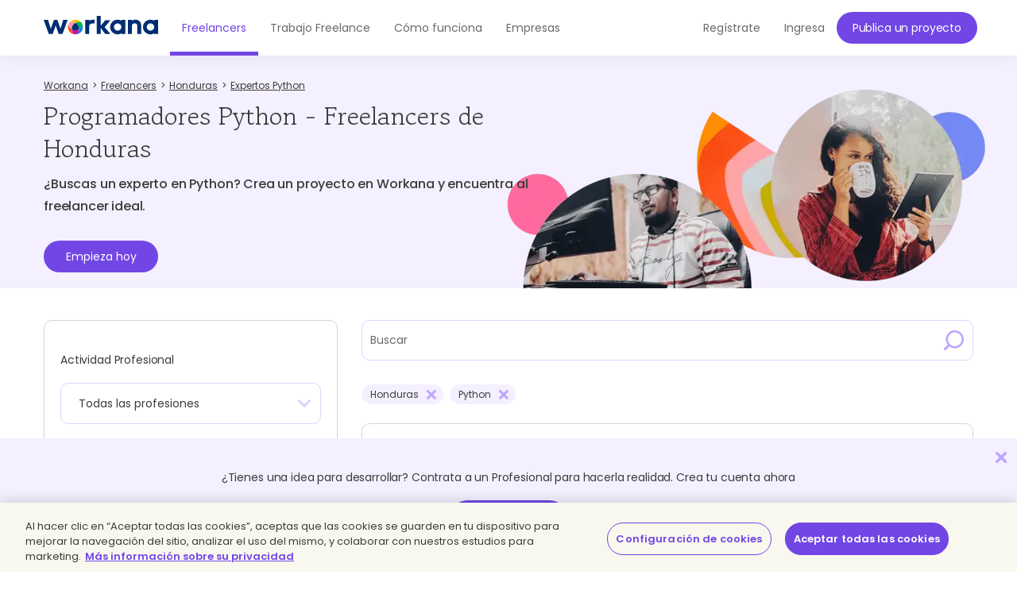

--- FILE ---
content_type: text/html; charset=UTF-8
request_url: https://www.workana.com/freelancers/honduras/python
body_size: 23009
content:
<!DOCTYPE html>
<html
        lang="es"
        xmlns:fb="http://ogp.me/ns/fb#"
        prefix="og: http://ogp.me/ns# fb: http://ogp.me/ns/fb# article: http://ogp.me/ns/article#">

    <head>
        <meta charset="UTF-8"/>
        <meta http-equiv="content-type" content="text/html; charset=utf-8" />
        <meta http-equiv="X-UA-Compatible" content="IE=edge">
        <meta name="viewport" content="width=device-width, initial-scale=1.0, user-scalable=2">

        <link rel="preconnect" href="https://cdn.cookielaw.org" crossorigin>
        <link rel="dns-prefetch" href="//cdn.cookielaw.org">
        <link rel="preconnect" href="https://cf.wkncdn.com" crossorigin>
        <link rel="dns-prefetch" href="//cf.wkncdn.com">

                    <script src="https://cdn.cookielaw.org/scripttemplates/otSDKStub.js" data-document-language="true" type="text/javascript" charset="UTF-8" data-domain-script="be117ea9-3bac-45d0-af14-4c463c769b33" ></script>
        <script type="text/javascript">
            function OptanonWrapper() { }
        </script>
    
                    <link href="https://www.workana.com/freelancers/honduras/python" rel="canonical" title="Canonical URL" /><link href="https://www.workana.com/freelancers/honduras/python" rel="alternate" hreflang="x-default" title="Canonical URL for x-default" /><link href="https://www.workana.com/en/freelancers/honduras/python" rel="alternate" hreflang="en" title="Canonical URL for en" /><link href="https://www.workana.com/es/freelancers/honduras/python" rel="alternate" hreflang="es" title="Canonical URL for es" /><link href="https://www.workana.com/pt/freelancers/honduras/python" rel="alternate" hreflang="pt" title="Canonical URL for pt" />
        
                    <meta name="sentry-trace" content="cc4ec302479c4472964d8678c5a00bdd" />
        
                
<title>Programadores Python - Freelancers de Honduras - Workana</title>


            <meta name="description" content="Programadores Python de Honduras. Freelancers con disponibilidad inmediata para contratar online. Verificados y con experiencia comprobable."/>
        <link href="https://cf.wkncdn.com/static/assets/build/img/favicon.85f2b5014.png" rel="shortcut icon" type="image/png" /><link href="https://cf.wkncdn.com/static/assets/build/img/touch-icons/apple-touch-icon-57x57.3e749edb3.png" rel="apple-touch-icon" sizes="57x57" type="image/png" /><link href="https://cf.wkncdn.com/static/assets/build/img/touch-icons/apple-touch-icon-60x60.207cec7b6.png" rel="apple-touch-icon" sizes="60x60" type="image/png" /><link href="https://cf.wkncdn.com/static/assets/build/img/touch-icons/apple-touch-icon-72x72.ecca6ada0.png" rel="apple-touch-icon" sizes="72x72" type="image/png" /><link href="https://cf.wkncdn.com/static/assets/build/img/touch-icons/apple-touch-icon-76x76.3ad39bd7a.png" rel="apple-touch-icon" sizes="76x76" type="image/png" /><link href="https://cf.wkncdn.com/static/assets/build/img/touch-icons/apple-touch-icon-114x114.3177a09df.png" rel="apple-touch-icon" sizes="114x114" type="image/png" /><link href="https://cf.wkncdn.com/static/assets/build/img/touch-icons/apple-touch-icon-120x120.cf7b59f14.png" rel="apple-touch-icon" sizes="120x120" type="image/png" /><link href="https://cf.wkncdn.com/static/assets/build/img/touch-icons/apple-touch-icon-144x144.15b8cd4ad.png" rel="apple-touch-icon" sizes="144x144" type="image/png" /><link href="https://cf.wkncdn.com/static/assets/build/img/touch-icons/apple-touch-icon-152x152.92d256137.png" rel="apple-touch-icon" sizes="152x152" type="image/png" /><link href="https://cf.wkncdn.com/static/assets/build/img/touch-icons/apple-touch-icon-180x180.a91a1bb2e.png" rel="apple-touch-icon" sizes="180x180" type="image/png" /><link href="https://cf.wkncdn.com/static/assets/build/img/touch-icons/android-chrome-192x192.bae2cbfef.png" rel="icon" sizes="192x192" type="image/png" />

        <meta name="csrf-token" content="csrf692399c3cfc2d/ec9a06cb6984f017165a784c5526b092" />

        <meta name="theme-color" content="#253556">
        <meta name="apple-mobile-web-app-capable" content="yes">
        <meta name="apple-mobile-web-app-status-bar-style" content="black-translucent">
        <meta name="msapplication-navbutton-color" content="#253556">

        <link rel="preload" href="https://cf.wkncdn.com/static/assets/build/fonts/gowun-batang-v5-latin-regular.657028f6f.woff2" as="font" type="font/woff2" crossorigin>
        <link rel="preload" href="https://cf.wkncdn.com/static/assets/build/fonts/poppins-v15-latin-500.6a7220946.woff2" as="font" type="font/woff2" crossorigin>
        <link rel="preload" href="https://cf.wkncdn.com/static/assets/build/fonts/poppins-v15-latin-600.64d9b3d4a.woff2" as="font" type="font/woff2" crossorigin>
        <link rel="preload" href="https://cf.wkncdn.com/static/assets/build/fonts/poppins-v15-latin-regular.0f939b1a5.woff2" as="font" type="font/woff2" crossorigin>

        <link rel="stylesheet" type="text/css" href="https://cf.wkncdn.com/static/assets/build/bootstrap.e5f1ac492.css">
        <link rel="stylesheet" type="text/css" href="https://cf.wkncdn.com/static/assets/build/core.5d05c39cd.css">

                                <link rel="stylesheet" type="text/css" href="https://cf.wkncdn.com/static/assets/build/search.472080db2.css">
        
        <link rel="manifest" href="/manifest.json">

                        <link rel="preload" href="https://cf.wkncdn.com/static/assets/build/bundle.commons.546b85e68.js" as="script" crossorigin="anonymous">
    <link rel="preload" href="https://cf.wkncdn.com/static/assets/build/bundle.vendors.b82412ede.js" as="script" crossorigin="anonymous">
    <link rel="preload" href="https://cf.wkncdn.com/static/assets/build/bundle.app.965fd56ae.js" as="script" crossorigin="anonymous">
    <link rel="preload" href="https://cf.wkncdn.com/static/assets/build/bundle.globalApp.14e551555.js" as="script" crossorigin="anonymous">

        
                        <script type="text/plain" class="optanon-category-C0002">
        window.dataLayer = window.dataLayer || [];
        dataLayer.push({'user_id': undefined, 'companyHash': undefined});
        (function(w,d,s,l,i){w[l]=w[l]||[];w[l].push({'gtm.start':
                new Date().getTime(),event:'gtm.js'});var f=d.getElementsByTagName(s)[0],
            j=d.createElement(s),dl=l!='dataLayer'?'&l='+l:'';j.async=true;j.src=
            'https://www.googletagmanager.com/gtm.js?id='+i+dl;f.parentNode.insertBefore(j,f);
        })(window,document,'script','dataLayer','GTM-NSKXPPK');
    </script>
            <script>
                window.dataLayer = window.dataLayer || [];
                var es = [];
                for (var ei = 0; ei < es.length; ei++) {
                    if (typeof es[ei] === 'string') {
                        window.dataLayer.push({event: es[ei]});
                    }
                    if (typeof es[ei] === 'object') {
                        window.dataLayer.push(es[ei]);
                    }
                }
            </script>
        
            <meta property="fb:app_id" content="372060966192875">
    <meta property="og:type" content="article">
    <meta property="og:site_name" content="WORKANA">
    <meta property="og:image" content="https://cf.wkncdn.com/static/assets/build/img/share-fb-es.055ff7990.png">
    <meta property="og:title" content="Programadores Python - Freelancers de Honduras - Workana">
    <meta property="og:description" content="Programadores Python de Honduras. Freelancers con disponibilidad inmediata para contratar online. Verificados y con experiencia comprobable.">
            <meta property="og:url" content="https://www.workana.com/">
                <meta property="twitter:card" content="summary_large_image" />
    <meta property="twitter:site" content="@workana" />
    <meta property="twitter:title" content="Programadores Python - Freelancers de Honduras - Workana" />
    <meta property="twitter:description" content="Programadores Python de Honduras. Freelancers con disponibilidad inmediata para contratar online. Verificados y con experiencia comprobable." />
    <meta property="twitter:image:src" content="https://cf.wkncdn.com/static/assets/build/img/share-tw-es.4f0512d92.png" />
        

        <script type="text/javascript">
            var Workana = {"isMobile":false,"isTablet":false,"isDesktop":true,"wk_device":"web","ajaxCSRFHeaderKey":"X-Csrf-Token","ajaxCSRFToken":"csrf692399c3cfc2d\/ec9a06cb6984f017165a784c5526b092","disableNotify":{"all":false,"custom":false,"desktop":false},"swDebug":false,"debug":false,"userId":null,"chatChannel":null,"notificationAudioUrl":"https:\/\/cf.wkncdn.com\/static\/assets\/build\/sounds\/new.27878f45f.mp3","videoCallAudioUrl":"https:\/\/cf.wkncdn.com\/static\/assets\/build\/sounds\/video-call.68cea09b2.mp3","cdnBlankImage":"https:\/\/cf.wkncdn.com\/static\/assets\/build\/img\/blank.4f4e80a62.gif","sentryOptions":{"dsn":"https:\/\/4e3fcee47d7e4110be510ccb3c61d3c5@reporting.workana.com\/3","release":"6f0fd91bac2289d0472c58e033916faf9ca6aba1"},"language":"es","locale":"es_AR","chatEnabled":false,"freelancerCollectionsAddDialog":{"enabled":false,"endpoint":"https:\/\/www.workana.com\/talent_pools\/freelancer\/choices\/{freelancerHash}"},"amplitudeIsEnabled":false};
        </script>

        <script>
    if ('serviceWorker' in navigator) {
        window.addEventListener('load', function () {
            var language = Workana.language;
            var platform = '';
            var swDebug = Workana.swDebug;

            try {
                platform = localStorage.getItem('_$_workana_$_pwa_platform');
            } catch(e) {
                console.error(e);
            }

            var swUrl = '/sw.js?sentryUrl=' + encodeURIComponent("https://4e3fcee47d7e4110be510ccb3c61d3c5@reporting.workana.com/3") + '&language=' + language + '&platform=' + platform + '&debug=' + swDebug;

            try {
                navigator.serviceWorker.register(swUrl).then(function (registration) {
                    // Registration was successful
                }).catch(function(err) {
                    console.error('SW failed to register', err);
                });
            } catch(e) {
                console.error('SW failed to register Service Worker', e);
            }

        });
    }
    if (window.addEventListener) {
        window.addEventListener('beforeinstallprompt', function (e) {
            // beforeinstallprompt Event fired
            e.userChoice.then(function (choiceResult) {
                if (Workana && Workana.amplitudeIsEnabled) {
                    amplitude.getInstance().logEvent('home_screen_install', {'outcome': choiceResult.outcome});
                }
            });
        });
    }
</script>
            </head>

    <body>
                    <noscript><iframe src="https://www.googletagmanager.com/ns.html?id=GTM-NSKXPPK"
                  height="0" width="0" style="display:none;visibility:hidden"></iframe></noscript>
        
        <div id="app" class="">
            <div @click="checkIfLeavingWorkana(); globalAppClick();">
                <meta-dialog></meta-dialog>

                                    <header class=" ">
    <main-header-menu
        :initial="{&quot;loggedInCompany&quot;:false,&quot;showSearch&quot;:false,&quot;menuLoggedInInitials&quot;:null,&quot;showMenu&quot;:true,&quot;searchBoxInitial&quot;:{&quot;lastSearch&quot;:&quot;projects&quot;,&quot;headerSearch&quot;:{&quot;projects&quot;:{&quot;label&quot;:&quot;Proyectos&quot;,&quot;url&quot;:&quot;https:\/\/www.workana.com\/jobs&quot;},&quot;workers&quot;:{&quot;label&quot;:&quot;Freelancers&quot;,&quot;url&quot;:&quot;https:\/\/www.workana.com\/freelancers&quot;}}},&quot;notificationsUrl&quot;:&quot;https:\/\/www.workana.com\/users\/notifications&quot;,&quot;messagesUrl&quot;:&quot;https:\/\/www.workana.com\/users\/messages&quot;,&quot;menuLoggedOutInitial&quot;:{&quot;menus&quot;:[{&quot;isActive&quot;:true,&quot;text&quot;:&quot;Freelancers&quot;,&quot;url&quot;:&quot;https:\/\/www.workana.com\/freelancers?ref=home_top_bar&quot;},{&quot;isActive&quot;:false,&quot;text&quot;:&quot;Trabajo Freelance&quot;,&quot;url&quot;:&quot;https:\/\/www.workana.com\/jobs?ref=home_top_bar&quot;},{&quot;isActive&quot;:false,&quot;text&quot;:&quot;C\u00f3mo funciona&quot;,&quot;url&quot;:&quot;https:\/\/www.workana.com\/how-it-works?ref=home_top_bar&quot;},{&quot;isActive&quot;:false,&quot;text&quot;:&quot;Empresas&quot;,&quot;url&quot;:&quot;https:\/\/www.workana.com\/business?ref=home_top_bar&quot;}],&quot;registerLink&quot;:{&quot;url&quot;:&quot;https:\/\/www.workana.com\/signup?ref=top_bar&quot;,&quot;text&quot;:&quot;Reg\u00edstrate&quot;},&quot;publishProjectLink&quot;:{&quot;url&quot;:&quot;https:\/\/www.workana.com\/post-project-fs\/?ref=top_bar&quot;,&quot;text&quot;:&quot;Publica un proyecto&quot;},&quot;signInLink&quot;:{&quot;url&quot;:&quot;https:\/\/www.workana.com\/login?ref=top_bar\u0026r=%2Ffreelancers%2Fhonduras%2Fpython&quot;,&quot;text&quot;:&quot;Ingresa&quot;},&quot;showSectionsMenu&quot;:true},&quot;subMenu&quot;:{&quot;show&quot;:false}}"
        :logo-initial="{&quot;url&quot;:&quot;https:\/\/www.workana.com\/?ref=logo_dashboard&quot;,&quot;title&quot;:&quot;Home&quot;,&quot;imgAlt&quot;:&quot;Workana - Accede al mejor talento de Am\u00e9rica Latina&quot;,&quot;imgSrc&quot;:&quot;https:\/\/cf.wkncdn.com\/static\/assets\/build\/img\/logos\/free_logo_es_AR.d6ef92b89.svg&quot;,&quot;imgSrcMobile&quot;:&quot;https:\/\/cf.wkncdn.com\/static\/assets\/build\/img\/logos\/mobile_logo.e47e90d22.svg&quot;}"
    >
        <nav class="navbar navbar-default navbar-fixed-top">

        </nav>
    </main-header-menu>
</header>

                
                


                <div class="container">
                                            
                                                                                            
                                                            </div>

                
                

    <div class="wk-header-block search-loggedout-header search-freelancers">
    <div class="container">
        <div class="title">
                <navigation-breadcrumb
            breadcrumb-list='[{&quot;key&quot;:&quot;workana_index&quot;,&quot;text&quot;:&quot;Workana&quot;,&quot;url&quot;:&quot;https:\/\/www.workana.com\/&quot;},{&quot;key&quot;:&quot;freelancers&quot;,&quot;url&quot;:&quot;https:\/\/www.workana.com\/freelancers&quot;,&quot;text&quot;:&quot;Freelancers&quot;},{&quot;key&quot;:&quot;country&quot;,&quot;url&quot;:&quot;https:\/\/www.workana.com\/freelancers\/honduras&quot;,&quot;text&quot;:&quot;Honduras&quot;},{&quot;key&quot;:&quot;skills&quot;,&quot;url&quot;:&quot;https:\/\/www.workana.com\/freelancers\/honduras\/python&quot;,&quot;text&quot;:&quot;Programadores Python&quot;}]'
            :initial="{&quot;viewName&quot;:&quot;freelancers&quot;,&quot;isDynamic&quot;:true,&quot;i18n&quot;:{&quot;countryText&quot;:&quot;##placeholder##&quot;,&quot;skillText&quot;:&quot;Expertos ##placeholder##&quot;,&quot;skillTextWithActivity&quot;:&quot;##activity## ##placeholder##&quot;}}"

            xmlns:v-bind="http://www.w3.org/1999/xhtml">
        <div class="row">
            <div class="col-xs-12 hidden-xs">
                <ol itemscope itemtype="http://schema.org/BreadcrumbList" class="breadcrumb">
                                                <li itemprop="itemListElement" itemscope itemtype="http://schema.org/ListItem">
                                <a itemprop="item" href="https://www.workana.com/">
                                    <span itemprop="name" >Workana</span>
                                </a>
                                <meta itemprop="position" content="1" />
                            </li>
                                                        <li itemprop="itemListElement" itemscope itemtype="http://schema.org/ListItem">
                                <a itemprop="item" href="https://www.workana.com/freelancers">
                                    <span itemprop="name" >Freelancers</span>
                                </a>
                                <meta itemprop="position" content="2" />
                            </li>
                                                        <li itemprop="itemListElement" itemscope itemtype="http://schema.org/ListItem">
                                <a itemprop="item" href="https://www.workana.com/freelancers/honduras">
                                    <span itemprop="name" >Honduras</span>
                                </a>
                                <meta itemprop="position" content="3" />
                            </li>
                                                        <li itemprop="itemListElement" itemscope itemtype="http://schema.org/ListItem">
                                <a itemprop="item" href="https://www.workana.com/freelancers/honduras/python">
                                    <span itemprop="name" >Programadores Python</span>
                                </a>
                                <meta itemprop="position" content="4" />
                            </li>
                                            </ol>
            </div>
        </div>
    </navigation-breadcrumb>


            <dynamic-h1
                    :initials="{&quot;currentView&quot;:&quot;workers&quot;,&quot;i18n&quot;:{&quot;defaultTitle&quot;:&quot;Buscador de Freelancers&quot;,&quot;titleForCategorySkillCountry&quot;:&quot;##activity## freelancers de ##skill## ##category## ##countries##&quot;,&quot;titleForCategoryCountry&quot;:&quot;Expertos freelancers de ##category## ##countries##&quot;,&quot;titleForActivitySkillCountry&quot;:&quot;##activity## freelancers de ##skill## ##countries##&quot;,&quot;titleForCountry&quot;:&quot;Freelancers profesionales ##countries##&quot;,&quot;countriesPrefix&quot;:&quot;desde&quot;,&quot;professionalsText&quot;:&quot;Profesionales&quot;,&quot;expertsText&quot;:&quot;Expertos&quot;}}"
                    :conditions="{&quot;country&quot;:[&quot;HN&quot;],&quot;skills_slug&quot;:[&quot;python&quot;]}"
                    ref="dynamicH1">
                <div class="h2">Programadores Python - Freelancers de Honduras</div>
            </dynamic-h1>
            <dynamic-h1
                :initials="{&quot;currentView&quot;:&quot;workers&quot;,&quot;i18n&quot;:{&quot;defaultTitle&quot;:&quot;Crea un proyecto en Workana y encuentra al freelancer ideal.&quot;,&quot;titleForCategorySkillCountry&quot;:&quot;\u00bfBuscas un experto en ##skill##? Crea un proyecto en Workana y encuentra al freelancer ideal.&quot;,&quot;titleForCategoryCountry&quot;:&quot;Crea un proyecto en Workana y encuentra al freelancer ideal.&quot;,&quot;titleForActivitySkillCountry&quot;:&quot;\u00bfBuscas un experto en ##skill##? Crea un proyecto en Workana y encuentra al freelancer ideal.&quot;,&quot;titleForCountry&quot;:&quot;Freelancers profesionales ##countries##&quot;,&quot;countriesPrefix&quot;:&quot;desde&quot;,&quot;professionalsText&quot;:&quot;Profesionales&quot;,&quot;expertsText&quot;:&quot;Expertos&quot;}}"
                :conditions="{&quot;country&quot;:[&quot;HN&quot;],&quot;skills_slug&quot;:[&quot;python&quot;]}"
                ref="dynamicH1_2">
                <h2 class="h4">¿Buscas un experto en Python? Crea un proyecto en Workana y encuentra al freelancer ideal.</h2>
            </dynamic-h1>
            <a href="/signup" class="btn btn-primary">Empieza hoy</a>
        </div>
    </div>
</div>





<div class="container main">
    <search
        v-slot="{ filtersBreadcrumb, removeFilter, searchResults, isUpdatingSearchResults, loadResults, projectInviteInitials, queryParamInitials }"
        freelancer-text="un freelancer"
        search-type="workers"
        :options='{&quot;projects&quot;:{&quot;label&quot;:&quot;Proyectos&quot;,&quot;url&quot;:&quot;https:\/\/www.workana.com\/jobs&quot;},&quot;workers&quot;:{&quot;label&quot;:&quot;Freelancers&quot;,&quot;url&quot;:&quot;https:\/\/www.workana.com\/freelancers&quot;}}'
        :results-initials="{&quot;version&quot;:1,&quot;resultDescription&quot;:{&quot;count&quot;:4,&quot;showResultCount&quot;:false,&quot;emptyResultLabel&quot;:&quot;No hay freelancers dentro de tu \u00e1rea de b\u00fasqueda&quot;,&quot;notEmptyResultLabel&quot;:&quot;4 resultados encontrados&quot;},&quot;results&quot;:[{&quot;isHero&quot;:false,&quot;profileUrl&quot;:&quot;https:\/\/www.workana.com\/freelancer\/0245e8c4a7580010cedae2965bb80825&quot;,&quot;profileLogoUrl&quot;:&quot;https:\/\/cf.wkncdn.com\/static\/assets\/build\/img\/logos\/default_logo_1-normal.opti.74f50d270.webp&quot;,&quot;profileName&quot;:&quot;Ary L.&quot;,&quot;hash&quot;:&quot;0245e8c4a7580010cedae2965bb80825&quot;,&quot;roleName&quot;:&quot;Desarrollador de Software Fullstack&quot;,&quot;tagline&quot;:&quot;Calidad y Rapidez&quot;,&quot;isVerifiedAgency&quot;:false,&quot;rating&quot;:5,&quot;ratingLabel&quot;:&quot;5 de 5.00&quot;,&quot;completedProjects&quot;:1,&quot;badges&quot;:[{&quot;title&quot;:&quot;Freelancer bronze&quot;,&quot;size&quot;:&quot;small&quot;,&quot;position&quot;:&quot;bronze&quot;,&quot;profile&quot;:&quot;&quot;,&quot;type&quot;:&quot;bronze&quot;}],&quot;country&quot;:{&quot;name&quot;:&quot;Honduras&quot;,&quot;img&quot;:&quot;\u003Cimg src=\u0022https:\/\/cf.wkncdn.com\/static\/assets\/build\/img\/blank.4f4e80a62.gif\u0022 class=\u0022flag flag-hn\u0022 title=\u0022Honduras\u0022 loading=\u0022lazy\u0022 alt=\u0022Honduras\u0022 \/\u003E&quot;,&quot;searchLinkUrl&quot;:&quot;https:\/\/www.workana.com\/jobs?country=HN&quot;},&quot;completedProjectsForView&quot;:&quot;1&quot;,&quot;dangerouslyWillBeRenderAsHtml_description&quot;:&quot;Soy un desarrollador Fullstack con m\u00e1s de 5 a\u00f1os de experiencia creando soluciones digitales para personas, empresas y marcas. Trabajo en proyectos que van desde sitios web simples hasta sistemas m\u00e1s completos como plataformas de ventas, apps m\u00f3viles o videojuegos.\u003Cbr \/\u003E Me especializo en lenguajes como C#, JavaScript, [Node.js](http:\/\/Node.js), PHP y Python, lo que me permite adaptar el desarrollo a lo que realmente necesita cada cliente.\u003Cbr \/\u003E Trabajo con personas que a veces tienen una idea muy clara de lo que quieren y otras que solo saben que \u0026quot;necesitan un sistema que les resuelva un problema\u0026quot;. En ambos casos, me encargo de traducir esa necesidad en un software funcional, f\u00e1cil de usar y que realmente sea \u00fatil para el negocio o proyecto.\u003Cbr \/\u003E Adem\u00e1s, me adapto a los presupuestos disponibles, buscando siempre entregar una soluci\u00f3n de calidad sin que eso sea un obst\u00e1culo para avanzar con tu idea.&quot;,&quot;canInvite&quot;:false,&quot;shouldShowHireMeDialog&quot;:false,&quot;sameAsLoggedInCompany&quot;:false,&quot;position&quot;:&quot;bronze&quot;,&quot;hourlyRate&quot;:&quot;USD 9,00&quot;,&quot;hourlyWorkedProjects&quot;:0,&quot;lastActiveLoginRelativeToUser&quot;:&quot;27 Octubre, 2025 20:38&quot;,&quot;lastActiveLoginRelative&quot;:&quot;Hace 26 d\u00edas&quot;,&quot;registeredSinceRelativeToUser&quot;:&quot;18 Junio, 2018 14:07&quot;,&quot;registeredSinceRelative&quot;:&quot;Hace 7 a\u00f1os&quot;,&quot;recentBreaches&quot;:{&quot;value&quot;:0,&quot;label&quot;:&quot;0 incumplimientos recientes&quot;},&quot;workerSkills&quot;:[{&quot;anchorText&quot;:&quot;Programaci\u00f3n Web (3 a 5 a\u00f1os)&quot;,&quot;anchorLink&quot;:&quot;https:\/\/www.workana.com\/hire\/web-development-1&quot;,&quot;isCertified&quot;:false,&quot;title&quot;:&quot;Programaci\u00f3n Web - Freelancers&quot;},{&quot;anchorText&quot;:&quot;Programaci\u00f3n de video juegos (5 a 10 a\u00f1os)&quot;,&quot;anchorLink&quot;:&quot;https:\/\/www.workana.com\/hire\/game-programming&quot;,&quot;isCertified&quot;:false,&quot;title&quot;:&quot;Programaci\u00f3n de video juegos - Freelancers&quot;},{&quot;anchorText&quot;:&quot;Dise\u00f1o de App M\u00f3vil (3 a 5 a\u00f1os)&quot;,&quot;anchorLink&quot;:&quot;https:\/\/www.workana.com\/hire\/mobile-app-design-1&quot;,&quot;isCertified&quot;:false,&quot;title&quot;:&quot;Dise\u00f1o de App M\u00f3vil - Freelancers&quot;},{&quot;anchorText&quot;:&quot;C# (3 a 5 a\u00f1os)&quot;,&quot;anchorLink&quot;:&quot;https:\/\/www.workana.com\/hire\/c-1&quot;,&quot;isCertified&quot;:false,&quot;title&quot;:&quot;C# - Freelancers&quot;},{&quot;anchorText&quot;:&quot;PHP (3 a 5 a\u00f1os)&quot;,&quot;anchorLink&quot;:&quot;https:\/\/www.workana.com\/hire\/php&quot;,&quot;isCertified&quot;:false,&quot;title&quot;:&quot;PHP - Freelancers&quot;},{&quot;anchorText&quot;:&quot;Unity 3D (3 a 5 a\u00f1os)&quot;,&quot;anchorLink&quot;:&quot;https:\/\/www.workana.com\/hire\/unity-3d&quot;,&quot;isCertified&quot;:false,&quot;title&quot;:&quot;Unity 3D - Freelancers&quot;},{&quot;anchorText&quot;:&quot;Node.js (3 a 5 a\u00f1os)&quot;,&quot;anchorLink&quot;:&quot;https:\/\/www.workana.com\/hire\/node-js&quot;,&quot;isCertified&quot;:false,&quot;title&quot;:&quot;Node.js - Freelancers&quot;},{&quot;anchorText&quot;:&quot;WordPress (3 a 5 a\u00f1os)&quot;,&quot;anchorLink&quot;:&quot;https:\/\/www.workana.com\/hire\/wordpress&quot;,&quot;isCertified&quot;:false,&quot;title&quot;:&quot;WordPress - Freelancers&quot;},{&quot;anchorText&quot;:&quot;JavaScript (1 a 3 a\u00f1os)&quot;,&quot;anchorLink&quot;:&quot;https:\/\/www.workana.com\/hire\/javascript&quot;,&quot;isCertified&quot;:false,&quot;title&quot;:&quot;JavaScript - Freelancers&quot;},{&quot;anchorText&quot;:&quot;MySQL (3 a 5 a\u00f1os)&quot;,&quot;anchorLink&quot;:&quot;https:\/\/www.workana.com\/hire\/mysql&quot;,&quot;isCertified&quot;:false,&quot;title&quot;:&quot;MySQL - Freelancers&quot;},{&quot;anchorText&quot;:&quot;HTML (1 a 3 a\u00f1os)&quot;,&quot;anchorLink&quot;:&quot;https:\/\/www.workana.com\/hire\/html&quot;,&quot;isCertified&quot;:false,&quot;title&quot;:&quot;HTML - Freelancers&quot;},{&quot;anchorText&quot;:&quot;Data Analyst (Python) (3 a 5 a\u00f1os)&quot;,&quot;anchorLink&quot;:&quot;https:\/\/www.workana.com\/hire\/data-analyst-python&quot;,&quot;isCertified&quot;:false,&quot;title&quot;:&quot;Data Analyst (Python) - Freelancers&quot;},{&quot;anchorText&quot;:&quot;Python (3 a 5 a\u00f1os)&quot;,&quot;anchorLink&quot;:&quot;https:\/\/www.workana.com\/hire\/python&quot;,&quot;isCertified&quot;:false,&quot;title&quot;:&quot;Python - Freelancers&quot;},{&quot;anchorText&quot;:&quot;Power BI (1 a 3 a\u00f1os)&quot;,&quot;anchorLink&quot;:&quot;https:\/\/www.workana.com\/hire\/power-bi&quot;,&quot;isCertified&quot;:false,&quot;title&quot;:&quot;Power BI - Freelancers&quot;},{&quot;anchorText&quot;:&quot;Java (1 a 3 a\u00f1os)&quot;,&quot;anchorLink&quot;:&quot;https:\/\/www.workana.com\/hire\/java&quot;,&quot;isCertified&quot;:false,&quot;title&quot;:&quot;Java - Freelancers&quot;},{&quot;anchorText&quot;:&quot;Git (1 a 3 a\u00f1os)&quot;,&quot;anchorLink&quot;:&quot;https:\/\/www.workana.com\/hire\/git&quot;,&quot;isCertified&quot;:false,&quot;title&quot;:&quot;Git - Freelancers&quot;},{&quot;anchorText&quot;:&quot;Testing (3 a 5 a\u00f1os)&quot;,&quot;anchorLink&quot;:&quot;https:\/\/www.workana.com\/hire\/testing&quot;,&quot;isCertified&quot;:false,&quot;title&quot;:&quot;Testing - Freelancers&quot;},{&quot;anchorText&quot;:&quot;Scrum (3 a 5 a\u00f1os)&quot;,&quot;anchorLink&quot;:&quot;https:\/\/www.workana.com\/hire\/scrum&quot;,&quot;isCertified&quot;:false,&quot;title&quot;:&quot;Scrum - Freelancers&quot;},{&quot;anchorText&quot;:&quot;CSS (3 a 5 a\u00f1os)&quot;,&quot;anchorLink&quot;:&quot;https:\/\/www.workana.com\/hire\/css&quot;,&quot;isCertified&quot;:false,&quot;title&quot;:&quot;CSS - Freelancers&quot;},{&quot;anchorText&quot;:&quot;Estrategia de Marketing (3 a 5 a\u00f1os)&quot;,&quot;anchorLink&quot;:&quot;https:\/\/www.workana.com\/hire\/marketing-strategy&quot;,&quot;isCertified&quot;:false,&quot;title&quot;:&quot;Estrategia de Marketing - Freelancers&quot;},{&quot;anchorText&quot;:&quot;SEO (3 a 5 a\u00f1os)&quot;,&quot;anchorLink&quot;:&quot;https:\/\/www.workana.com\/hire\/seo-1&quot;,&quot;isCertified&quot;:false,&quot;title&quot;:&quot;SEO - Freelancers&quot;},{&quot;anchorText&quot;:&quot;Dise\u00f1o Gr\u00e1fico (1 a\u00f1o)&quot;,&quot;anchorLink&quot;:&quot;https:\/\/www.workana.com\/hire\/graphic-design&quot;,&quot;isCertified&quot;:false,&quot;title&quot;:&quot;Dise\u00f1o Gr\u00e1fico - Freelancers&quot;},{&quot;anchorText&quot;:&quot;Tableau (1 a\u00f1o)&quot;,&quot;anchorLink&quot;:&quot;https:\/\/www.workana.com\/hire\/tableau&quot;,&quot;isCertified&quot;:false,&quot;title&quot;:&quot;Tableau - Freelancers&quot;}]},{&quot;isHero&quot;:false,&quot;profileUrl&quot;:&quot;https:\/\/www.workana.com\/freelancer\/f8df17ba41b48dc56fb3f46d8f2897ba&quot;,&quot;profileLogoUrl&quot;:&quot;https:\/\/cf.workana.com\/logos\/873fb77114868f7721ae8764c5debe46\/ay\/yo_160_160.jpg&quot;,&quot;profileName&quot;:&quot;Alvin A.&quot;,&quot;hash&quot;:&quot;f8df17ba41b48dc56fb3f46d8f2897ba&quot;,&quot;roleName&quot;:&quot;Full Stack Developer&quot;,&quot;tagline&quot;:null,&quot;isVerifiedAgency&quot;:false,&quot;rating&quot;:5,&quot;ratingLabel&quot;:&quot;5 de 5.00&quot;,&quot;completedProjects&quot;:1,&quot;badges&quot;:[{&quot;title&quot;:&quot;Freelancer bronze&quot;,&quot;size&quot;:&quot;small&quot;,&quot;position&quot;:&quot;bronze&quot;,&quot;profile&quot;:&quot;&quot;,&quot;type&quot;:&quot;bronze&quot;}],&quot;country&quot;:{&quot;name&quot;:&quot;Honduras&quot;,&quot;img&quot;:&quot;\u003Cimg src=\u0022https:\/\/cf.wkncdn.com\/static\/assets\/build\/img\/blank.4f4e80a62.gif\u0022 class=\u0022flag flag-hn\u0022 title=\u0022Honduras\u0022 loading=\u0022lazy\u0022 alt=\u0022Honduras\u0022 \/\u003E&quot;,&quot;searchLinkUrl&quot;:&quot;https:\/\/www.workana.com\/jobs?country=HN&quot;},&quot;completedProjectsForView&quot;:&quot;1&quot;,&quot;dangerouslyWillBeRenderAsHtml_description&quot;:&quot;Desarrollador amante del aprendizaje y la innovaci\u00f3n.&quot;,&quot;canInvite&quot;:false,&quot;shouldShowHireMeDialog&quot;:false,&quot;sameAsLoggedInCompany&quot;:false,&quot;position&quot;:&quot;bronze&quot;,&quot;hourlyRate&quot;:&quot;USD 4,00&quot;,&quot;hourlyWorkedProjects&quot;:0,&quot;lastActiveLoginRelativeToUser&quot;:&quot;11 Septiembre, 2025 03:10&quot;,&quot;lastActiveLoginRelative&quot;:&quot;Hace 2 meses&quot;,&quot;registeredSinceRelativeToUser&quot;:&quot;19 Mayo, 2023 00:00&quot;,&quot;registeredSinceRelative&quot;:&quot;Hace 2 a\u00f1os&quot;,&quot;recentBreaches&quot;:{&quot;value&quot;:0,&quot;label&quot;:&quot;0 incumplimientos recientes&quot;},&quot;workerSkills&quot;:[{&quot;anchorText&quot;:&quot;JavaScript (3 a 5 a\u00f1os)&quot;,&quot;anchorLink&quot;:&quot;https:\/\/www.workana.com\/hire\/javascript&quot;,&quot;isCertified&quot;:true,&quot;title&quot;:&quot;JavaScript - Freelancers&quot;},{&quot;anchorText&quot;:&quot;Python (3 a 5 a\u00f1os)&quot;,&quot;anchorLink&quot;:&quot;https:\/\/www.workana.com\/hire\/python&quot;,&quot;isCertified&quot;:false,&quot;title&quot;:&quot;Python - Freelancers&quot;},{&quot;anchorText&quot;:&quot;React.js (1 a 3 a\u00f1os)&quot;,&quot;anchorLink&quot;:&quot;https:\/\/www.workana.com\/hire\/react-js&quot;,&quot;isCertified&quot;:false,&quot;title&quot;:&quot;React.js - Freelancers&quot;}]},{&quot;isHero&quot;:false,&quot;profileUrl&quot;:&quot;https:\/\/www.workana.com\/freelancer\/a2d18e7c5bf933061095370b3651c9fa&quot;,&quot;profileLogoUrl&quot;:&quot;https:\/\/cf.workana.com\/logos\/3d46f6cf99081e55cecd70cefb7b018f\/gu\/wklg_160_160.png&quot;,&quot;profileName&quot;:&quot;C\u00e9sar C.&quot;,&quot;hash&quot;:&quot;a2d18e7c5bf933061095370b3651c9fa&quot;,&quot;roleName&quot;:&quot;Scripting \u0026 Automations&quot;,&quot;tagline&quot;:null,&quot;isVerifiedAgency&quot;:false,&quot;rating&quot;:5,&quot;ratingLabel&quot;:&quot;5 de 5.00&quot;,&quot;completedProjects&quot;:1,&quot;badges&quot;:[{&quot;title&quot;:&quot;Freelancer bronze&quot;,&quot;size&quot;:&quot;small&quot;,&quot;position&quot;:&quot;bronze&quot;,&quot;profile&quot;:&quot;&quot;,&quot;type&quot;:&quot;bronze&quot;}],&quot;country&quot;:{&quot;name&quot;:&quot;Honduras&quot;,&quot;img&quot;:&quot;\u003Cimg src=\u0022https:\/\/cf.wkncdn.com\/static\/assets\/build\/img\/blank.4f4e80a62.gif\u0022 class=\u0022flag flag-hn\u0022 title=\u0022Honduras\u0022 loading=\u0022lazy\u0022 alt=\u0022Honduras\u0022 \/\u003E&quot;,&quot;searchLinkUrl&quot;:&quot;https:\/\/www.workana.com\/jobs?country=HN&quot;},&quot;completedProjectsForView&quot;:&quot;1&quot;,&quot;dangerouslyWillBeRenderAsHtml_description&quot;:&quot;Me gusta que las cosas funcionen como se esperan y desean y a\u00fan mejor si es posible. Apasionado por la automatizaci\u00f3n de tareas en Microsoft Excel, VBA en general. Experiencia en diversas ramas como Telecomunicaciones, Web development con WordPress, Joomla, Shell script, JavaScript, web scraping (selenium IDE, Chromedriver, Python, [UI.Vision).](http:\/\/UI.Vision).) Ser\u00e1 un placer realizar su solicitud.&quot;,&quot;canInvite&quot;:false,&quot;shouldShowHireMeDialog&quot;:false,&quot;sameAsLoggedInCompany&quot;:false,&quot;position&quot;:&quot;bronze&quot;,&quot;hourlyRate&quot;:&quot;USD 15,00&quot;,&quot;hourlyWorkedProjects&quot;:0,&quot;lastActiveLoginRelativeToUser&quot;:&quot;11 Junio, 2025 21:22&quot;,&quot;lastActiveLoginRelative&quot;:&quot;Hace 5 meses&quot;,&quot;registeredSinceRelativeToUser&quot;:&quot;10 Agosto, 2017 17:01&quot;,&quot;registeredSinceRelative&quot;:&quot;Hace 8 a\u00f1os&quot;,&quot;recentBreaches&quot;:{&quot;value&quot;:0,&quot;label&quot;:&quot;0 incumplimientos recientes&quot;},&quot;workerSkills&quot;:[{&quot;anchorText&quot;:&quot;Microsoft Excel (+10 a\u00f1os)&quot;,&quot;anchorLink&quot;:&quot;https:\/\/www.workana.com\/hire\/microsoft-excel&quot;,&quot;isCertified&quot;:false,&quot;title&quot;:&quot;Microsoft Excel - Freelancers&quot;},{&quot;anchorText&quot;:&quot;VBA (+10 a\u00f1os)&quot;,&quot;anchorLink&quot;:&quot;https:\/\/www.workana.com\/hire\/vba&quot;,&quot;isCertified&quot;:false,&quot;title&quot;:&quot;VBA - Freelancers&quot;},{&quot;anchorText&quot;:&quot;Python (1 a 3 a\u00f1os)&quot;,&quot;anchorLink&quot;:&quot;https:\/\/www.workana.com\/hire\/python&quot;,&quot;isCertified&quot;:false,&quot;title&quot;:&quot;Python - Freelancers&quot;},{&quot;anchorText&quot;:&quot;Selenium (3 a 5 a\u00f1os)&quot;,&quot;anchorLink&quot;:&quot;https:\/\/www.workana.com\/hire\/selenium&quot;,&quot;isCertified&quot;:false,&quot;title&quot;:&quot;Selenium - Freelancers&quot;},{&quot;anchorText&quot;:&quot;Web Scraping (3 a 5 a\u00f1os)&quot;,&quot;anchorLink&quot;:&quot;https:\/\/www.workana.com\/hire\/web-scraping&quot;,&quot;isCertified&quot;:false,&quot;title&quot;:&quot;Web Scraping - Freelancers&quot;},{&quot;anchorText&quot;:&quot;Shell Scripting (5 a 10 a\u00f1os)&quot;,&quot;anchorLink&quot;:&quot;https:\/\/www.workana.com\/hire\/shell-scripting&quot;,&quot;isCertified&quot;:false,&quot;title&quot;:&quot;Shell Scripting - Freelancers&quot;},{&quot;anchorText&quot;:&quot;JavaScript (1 a\u00f1o)&quot;,&quot;anchorLink&quot;:&quot;https:\/\/www.workana.com\/hire\/javascript&quot;,&quot;isCertified&quot;:false,&quot;title&quot;:&quot;JavaScript - Freelancers&quot;}]},{&quot;isHero&quot;:false,&quot;profileUrl&quot;:&quot;https:\/\/www.workana.com\/freelancer\/03bdbc1feaa4ec709496cf166e8495db&quot;,&quot;profileLogoUrl&quot;:&quot;https:\/\/cf.workana.com\/logos\/40da53e1ef3616022a6627a06ce619d4\/kp\/profile_160_160.jpg&quot;,&quot;profileName&quot;:&quot;Christopher A. F.&quot;,&quot;hash&quot;:&quot;03bdbc1feaa4ec709496cf166e8495db&quot;,&quot;roleName&quot;:&quot;Software Developer&quot;,&quot;tagline&quot;:&quot;Software Developer \u0026 Data Scientist&quot;,&quot;isVerifiedAgency&quot;:false,&quot;rating&quot;:4.8899999999999997,&quot;ratingLabel&quot;:&quot;4.89 de 5.00&quot;,&quot;completedProjects&quot;:9,&quot;badges&quot;:[{&quot;title&quot;:&quot;Freelancer bronze&quot;,&quot;size&quot;:&quot;small&quot;,&quot;position&quot;:&quot;bronze&quot;,&quot;profile&quot;:&quot;&quot;,&quot;type&quot;:&quot;bronze&quot;}],&quot;country&quot;:{&quot;name&quot;:&quot;Honduras&quot;,&quot;img&quot;:&quot;\u003Cimg src=\u0022https:\/\/cf.wkncdn.com\/static\/assets\/build\/img\/blank.4f4e80a62.gif\u0022 class=\u0022flag flag-hn\u0022 title=\u0022Honduras\u0022 loading=\u0022lazy\u0022 alt=\u0022Honduras\u0022 \/\u003E&quot;,&quot;searchLinkUrl&quot;:&quot;https:\/\/www.workana.com\/jobs?country=HN&quot;},&quot;completedProjectsForView&quot;:&quot;9&quot;,&quot;dangerouslyWillBeRenderAsHtml_description&quot;:&quot;Soy el Co-Founder de Lencadev, una agencia desarrollo de software que brinda soluciones creativas para diferentes sectores corporativos, con el que equipo que tenemos en Lencadev, puedo garantizar un trabajo de calidad, estable y totalmente funcional, utilizando modernas herramientas para la definici\u00f3n, planeaci\u00f3n, desarrollo y ejecuci\u00f3n de software.&quot;,&quot;canInvite&quot;:false,&quot;shouldShowHireMeDialog&quot;:false,&quot;sameAsLoggedInCompany&quot;:false,&quot;position&quot;:&quot;bronze&quot;,&quot;hourlyRate&quot;:&quot;USD 20,00&quot;,&quot;hourlyWorkedProjects&quot;:0,&quot;lastActiveLoginRelativeToUser&quot;:&quot;03 Noviembre, 2025 16:37&quot;,&quot;lastActiveLoginRelative&quot;:&quot;Hace 3 semanas&quot;,&quot;registeredSinceRelativeToUser&quot;:&quot;26 Noviembre, 2016 19:11&quot;,&quot;registeredSinceRelative&quot;:&quot;Hace 8 a\u00f1os&quot;,&quot;recentBreaches&quot;:{&quot;value&quot;:0,&quot;label&quot;:&quot;0 incumplimientos recientes&quot;},&quot;workerSkills&quot;:[{&quot;anchorText&quot;:&quot;Python (5 a 10 a\u00f1os)&quot;,&quot;anchorLink&quot;:&quot;https:\/\/www.workana.com\/hire\/python&quot;,&quot;isCertified&quot;:false,&quot;title&quot;:&quot;Python - Freelancers&quot;},{&quot;anchorText&quot;:&quot;Vue.js (3 a 5 a\u00f1os)&quot;,&quot;anchorLink&quot;:&quot;https:\/\/www.workana.com\/hire\/vue-js&quot;,&quot;isCertified&quot;:false,&quot;title&quot;:&quot;Vue.js - Freelancers&quot;},{&quot;anchorText&quot;:&quot;SQL (3 a 5 a\u00f1os)&quot;,&quot;anchorLink&quot;:&quot;https:\/\/www.workana.com\/hire\/sql&quot;,&quot;isCertified&quot;:false,&quot;title&quot;:&quot;SQL - Freelancers&quot;},{&quot;anchorText&quot;:&quot;HTML (3 a 5 a\u00f1os)&quot;,&quot;anchorLink&quot;:&quot;https:\/\/www.workana.com\/hire\/html&quot;,&quot;isCertified&quot;:false,&quot;title&quot;:&quot;HTML - Freelancers&quot;},{&quot;anchorText&quot;:&quot;JavaScript (3 a 5 a\u00f1os)&quot;,&quot;anchorLink&quot;:&quot;https:\/\/www.workana.com\/hire\/javascript&quot;,&quot;isCertified&quot;:false,&quot;title&quot;:&quot;JavaScript - Freelancers&quot;},{&quot;anchorText&quot;:&quot;Linux (3 a 5 a\u00f1os)&quot;,&quot;anchorLink&quot;:&quot;https:\/\/www.workana.com\/hire\/linux&quot;,&quot;isCertified&quot;:false,&quot;title&quot;:&quot;Linux - Freelancers&quot;},{&quot;anchorText&quot;:&quot;Django (3 a 5 a\u00f1os)&quot;,&quot;anchorLink&quot;:&quot;https:\/\/www.workana.com\/hire\/django&quot;,&quot;isCertified&quot;:false,&quot;title&quot;:&quot;Django - Freelancers&quot;},{&quot;anchorText&quot;:&quot;MySQL (5 a 10 a\u00f1os)&quot;,&quot;anchorLink&quot;:&quot;https:\/\/www.workana.com\/hire\/mysql&quot;,&quot;isCertified&quot;:false,&quot;title&quot;:&quot;MySQL - Freelancers&quot;},{&quot;anchorText&quot;:&quot;Programaci\u00f3n Web (3 a 5 a\u00f1os)&quot;,&quot;anchorLink&quot;:&quot;https:\/\/www.workana.com\/hire\/web-development-1&quot;,&quot;isCertified&quot;:false,&quot;title&quot;:&quot;Programaci\u00f3n Web - Freelancers&quot;},{&quot;anchorText&quot;:&quot;PSD to HTML (3 a 5 a\u00f1os)&quot;,&quot;anchorLink&quot;:&quot;https:\/\/www.workana.com\/hire\/psd-to-html&quot;,&quot;isCertified&quot;:false,&quot;title&quot;:&quot;PSD to HTML - Freelancers&quot;},{&quot;anchorText&quot;:&quot;API (3 a 5 a\u00f1os)&quot;,&quot;anchorLink&quot;:&quot;https:\/\/www.workana.com\/hire\/api&quot;,&quot;isCertified&quot;:false,&quot;title&quot;:&quot;API - Freelancers&quot;},{&quot;anchorText&quot;:&quot;Oracle MySQL (3 a 5 a\u00f1os)&quot;,&quot;anchorLink&quot;:&quot;https:\/\/www.workana.com\/hire\/oracle-mysql&quot;,&quot;isCertified&quot;:false,&quot;title&quot;:&quot;Oracle MySQL - Freelancers&quot;},{&quot;anchorText&quot;:&quot;PostgresSQL (3 a 5 a\u00f1os)&quot;,&quot;anchorLink&quot;:&quot;https:\/\/www.workana.com\/hire\/postgressql&quot;,&quot;isCertified&quot;:false,&quot;title&quot;:&quot;PostgresSQL - Freelancers&quot;}]}],&quot;pagination&quot;:{&quot;total&quot;:4,&quot;limit&quot;:10,&quot;page&quot;:1,&quot;pages&quot;:1,&quot;urls&quot;:{&quot;base&quot;:&quot;https:\/\/www.workana.com\/freelancers\/honduras\/python&quot;,&quot;template&quot;:&quot;https:\/\/www.workana.com\/freelancers\/honduras\/python?page={:page}&quot;,&quot;1&quot;:&quot;https:\/\/www.workana.com\/freelancers\/honduras\/python?page=1&quot;},&quot;offset&quot;:0,&quot;nextPage&quot;:null},&quot;g11n&quot;:{&quot;addFreelancerToList&quot;:&quot;Agregar a lista&quot;,&quot;verifiedAgency&quot;:&quot;Agencia verificada&quot;,&quot;completedProjects&quot;:&quot;Proyectos completados&quot;,&quot;expandText&quot;:&quot;Ver m\u00e1s detalles&quot;,&quot;collapseText&quot;:&quot;retraer&quot;,&quot;hire&quot;:&quot;Contratar&quot;,&quot;hourlyRate&quot;:&quot;Valor hora: &quot;,&quot;hourlyWorkedProjects&quot;:&quot;Horas trabajadas en proyectos por hora: &quot;,&quot;lastActiveLogin&quot;:&quot;\u00daltimo login: &quot;,&quot;registeredSince&quot;:&quot;Registrado desde: &quot;,&quot;certifiedSkill&quot;:&quot;Habilidad certificada&quot;,&quot;viewMore&quot;:&quot;Ver m\u00e1s&quot;,&quot;pagination&quot;:{&quot;start&quot;:&quot;Inicio&quot;,&quot;final&quot;:&quot;Final&quot;,&quot;previous&quot;:&quot;Anterior&quot;,&quot;next&quot;:&quot;Siguiente&quot;}}}"
        :project-invite-initials="{&quot;projectInviteDialog&quot;:{&quot;urls&quot;:{&quot;openProjects&quot;:&quot;https:\/\/www.workana.com\/projects\/open&quot;,&quot;invite&quot;:&quot;https:\/\/www.workana.com\/projects\/invite\/search&quot;},&quot;g11n&quot;:{&quot;modal&quot;:{&quot;title&quot;:&quot;Invitar freelancer a un proyecto&quot;}}},&quot;projectInviteDialogForm&quot;:{&quot;g11n&quot;:{&quot;explainMsg&quot;:&quot;Escribe y selecciona el proyecto al cual quieres invitar al freelancer.&quot;,&quot;form&quot;:{&quot;select&quot;:{&quot;placeholder&quot;:&quot;Ingresa un proyecto&quot;},&quot;submit&quot;:{&quot;label&quot;:&quot;Invitar&quot;},&quot;close&quot;:{&quot;label&quot;:&quot;Cerrar&quot;}},&quot;createProject&quot;:{&quot;link&quot;:&quot;O haz clic aqu\u00ed para publicar un nuevo proyecto y contratar a este freelancer&quot;}}},&quot;projectAddQuickInitials&quot;:{&quot;socialActions&quot;:&quot;{\u0022Facebook\u0022:\u0022\\\/socialsignup\\\/e\\\/Facebook\u0022,\u0022Google\u0022:\u0022\\\/socialsignup\\\/e\\\/Google\u0022}&quot;,&quot;categories&quot;:{&quot;it-programming&quot;:&quot;Programaci\u00f3n y Tecnolog\u00eda&quot;,&quot;design-multimedia&quot;:&quot;Dise\u00f1o y Multimedia&quot;,&quot;writing-translation&quot;:&quot;Redacci\u00f3n y Traducci\u00f3n&quot;,&quot;sales-marketing&quot;:&quot;Marketing Digital y Ventas&quot;,&quot;admin-support&quot;:&quot;Soporte Administrativo&quot;,&quot;legal&quot;:&quot;Legal&quot;,&quot;finance-management&quot;:&quot;Finanzas y Negocios&quot;,&quot;engineering-manufacturing&quot;:&quot;Ingenier\u00eda y Arquitectura&quot;},&quot;subcategories&quot;:{&quot;it-programming&quot;:{&quot;web-development&quot;:&quot;Programaci\u00f3n Web&quot;,&quot;web-design&quot;:&quot;Dise\u00f1o Web&quot;,&quot;e-commerce&quot;:&quot;Tiendas Online (e-commerce)&quot;,&quot;wordpress-1&quot;:&quot;Wordpress&quot;,&quot;mobile-development&quot;:&quot;Programaci\u00f3n de Apps. Android, iOS y otros&quot;,&quot;data-science-1&quot;:&quot;Data Science&quot;,&quot;desktop-apps&quot;:&quot;Aplicaciones de escritorio&quot;,&quot;artificial-intelligence-1&quot;:&quot;Inteligencia Artificial&quot;,&quot;others-5&quot;:&quot;Otros&quot;},&quot;design-multimedia&quot;:{&quot;logo-design&quot;:&quot;Dise\u00f1o de Logo&quot;,&quot;web-design-1&quot;:&quot;Dise\u00f1o Web&quot;,&quot;banners&quot;:&quot;Banners&quot;,&quot;illustrations&quot;:&quot;Ilustraciones&quot;,&quot;make-or-edit-a-video&quot;:&quot;Crear o editar video&quot;,&quot;infographics&quot;:&quot;Infograf\u00edas&quot;,&quot;images-for-social-networks&quot;:&quot;Im\u00e1genes para redes sociales&quot;,&quot;mobile-app-design&quot;:&quot;Dise\u00f1o de App M\u00f3vil&quot;,&quot;corporate-image&quot;:&quot;Imagen Corporativa&quot;,&quot;3d-models&quot;:&quot;Modelos 3D&quot;,&quot;landing-page&quot;:&quot;Landing Page&quot;,&quot;fashion-design-1&quot;:&quot;Dise\u00f1o de moda&quot;,&quot;artificial-intelligence-2&quot;:&quot;Inteligencia Artificial&quot;,&quot;others-1&quot;:&quot;Otros&quot;},&quot;writing-translation&quot;:{&quot;article-writing-1&quot;:&quot;Redacci\u00f3n de art\u00edculos&quot;,&quot;writing-for-websites&quot;:&quot;Redacci\u00f3n para sitios web&quot;,&quot;proofreading-1&quot;:&quot;Revisi\u00f3n de textos&quot;,&quot;content-for-social-networks&quot;:&quot;Publicaciones para redes sociales&quot;,&quot;translation&quot;:&quot;Traducci\u00f3n&quot;,&quot;subtitling-1&quot;:&quot;Subtitulado&quot;,&quot;artificial-intelligence-7&quot;:&quot;Inteligencia Artificial&quot;,&quot;others-6&quot;:&quot;Otros&quot;},&quot;sales-marketing&quot;:{&quot;seo&quot;:&quot;SEO&quot;,&quot;community-management&quot;:&quot;Community Management&quot;,&quot;advertising-on-google-facebook&quot;:&quot;Publicidad en Google, Facebook&quot;,&quot;e-mail-marketing&quot;:&quot;Email marketing&quot;,&quot;data-analytics&quot;:&quot;Data analytics&quot;,&quot;sales-executive&quot;:&quot;Comercial \/ Vendedor&quot;,&quot;artificial-intelligence-6&quot;:&quot;Inteligencia Artificial&quot;,&quot;others&quot;:&quot;Otros&quot;},&quot;admin-support&quot;:{&quot;virtual-assistant-1&quot;:&quot;Asistente virtual&quot;,&quot;customer-support&quot;:&quot;Atenci\u00f3n al cliente&quot;,&quot;data-entry-1&quot;:&quot;Data entry&quot;,&quot;market-research-1&quot;:&quot;Investigaci\u00f3n de mercado&quot;,&quot;telesales&quot;:&quot;Televentas&quot;,&quot;artificial-intelligence-3&quot;:&quot;Inteligencia Artificial&quot;,&quot;others-2&quot;:&quot;Otros&quot;},&quot;finance-management&quot;:{&quot;gather-data&quot;:&quot;Relevamiento de datos&quot;,&quot;project-management-1&quot;:&quot;Gestionar proyectos&quot;,&quot;recruiting&quot;:&quot;Hacer reclutamiento&quot;,&quot;strategic-planning-1&quot;:&quot;Planeamiento estrat\u00e9gico&quot;,&quot;accounting-1&quot;:&quot;Tareas de Contabilidad&quot;,&quot;artificial-intelligence-5&quot;:&quot;Inteligencia Artificial&quot;,&quot;others-4&quot;:&quot;Otros&quot;},&quot;engineering-manufacturing&quot;:{&quot;industrial-design-1&quot;:&quot;Dise\u00f1o industrial&quot;,&quot;cad-drawing&quot;:&quot;Dibujos en CAD&quot;,&quot;3d-modelling-1&quot;:&quot;Modelador en 3D&quot;,&quot;interior-design-1&quot;:&quot;Dise\u00f1o de interiores&quot;,&quot;artificial-intelligence-4&quot;:&quot;Inteligencia Artificial&quot;,&quot;others-3&quot;:&quot;Otros&quot;}},&quot;fixedBudgets&quot;:{&quot;2&quot;:&quot;Menos de USD 50&quot;,&quot;3&quot;:&quot;USD 50 - 100&quot;,&quot;4&quot;:&quot;USD 100 - 250&quot;,&quot;5&quot;:&quot;USD 250 - 500&quot;,&quot;6&quot;:&quot;USD 500 - 1.000&quot;,&quot;7&quot;:&quot;USD 1.000 - 3.000&quot;,&quot;8&quot;:&quot;M\u00e1s de USD 3.000&quot;},&quot;validations&quot;:{&quot;name&quot;:{&quot;required&quot;:true,&quot;minLength&quot;:7,&quot;maxLength&quot;:255},&quot;description&quot;:{&quot;required&quot;:true,&quot;minLength&quot;:125,&quot;maxLength&quot;:50000}},&quot;g11n&quot;:{&quot;modalTitle&quot;:&quot;Ofrece tu proyecto a&quot;,&quot;newAccount&quot;:&quot;Nueva cuenta&quot;,&quot;myAccount&quot;:&quot;Mi cuenta&quot;,&quot;orText&quot;:&quot;O&quot;,&quot;signUpFacebook&quot;:&quot;Continuar con Facebook&quot;,&quot;signUpGoogle&quot;:&quot;Continuar con Google&quot;,&quot;signUpApple&quot;:&quot;Continuar con Apple&quot;,&quot;loginFormUrl&quot;:&quot;UserLogin.view&quot;,&quot;emailSuggestionMessage&quot;:&quot;\u00bfTal vez quisiste decir \u003Ca class=\u0022email-suggestion-full js-email-suggestion-full\u0022\u003E\u003C\/a\u003E?&quot;,&quot;errors&quot;:{&quot;termsOfAgreement&quot;:&quot;Debes aceptar nuestras pol\u00edticas de servicio y privacidad&quot;,&quot;freelancerActivity&quot;:&quot;Especifica tu actividad freelancer&quot;,&quot;requiredField&quot;:&quot;Este campo es obligatorio&quot;,&quot;projectLengthError&quot;:&quot;El nombre del proyecto debe tener al menos 7 caracteres&quot;,&quot;projectNameMinLength&quot;:7,&quot;descriptionMinLength&quot;:125},&quot;field&quot;:{&quot;name&quot;:&quot;Nombre&quot;,&quot;projectNamePlaceholder&quot;:&quot;Nombre del proyecto&quot;,&quot;aboutTheProject&quot;:&quot;Sobre el proyecto&quot;,&quot;password&quot;:&quot;Contrase\u00f1a&quot;,&quot;passwordMinLength&quot;:8,&quot;terms&quot;:&quot;Al crear tu cuenta, est\u00e1s aceptando los \u003Ca href=\u0022\/pages\/view\/terms\u0022 target=\u0022_blank\u0022 tabIndex=\u0022-1\u0022 rel=\u0022noopener\u0022\u003Et\u00e9rminos de servicio\u003C\/a\u003E y la \u003Ca href=\u0022\/pages\/view\/privacy\u0022 target=\u0022_blank\u0022 tabIndex=\u0022-1\u0022 rel=\u0022noopener\u0022\u003Epol\u00edtica de privacidad\u003C\/a\u003E de Workana.&quot;,&quot;selectCategoryPlaceholder&quot;:&quot;-- Elige una categor\u00eda --&quot;,&quot;selectSubcategoryPlaceholder&quot;:&quot;-- Selecciona una subcategor\u00eda --&quot;,&quot;budget&quot;:&quot;Presupuesto:&quot;,&quot;descriptionPlaceholder&quot;:&quot;\u00bfIndicaciones o comentarios adicionales?&quot;,&quot;descriptionIsRequired&quot;:true,&quot;projectNameIsRequired&quot;:true},&quot;projectNameHelp&quot;:&quot;Nombra tu proyecto describiendo el objetivo principal. Ejemplo: Dise\u00f1o Web para compa\u00f1\u00eda automotriz&quot;,&quot;projectNameHelpBase&quot;:&quot;Nombra tu proyecto describiendo el objetivo principal.&quot;,&quot;receiveBids&quot;:&quot;Recibe propuestas de otros freelancers&quot;,&quot;inviteFreelancerMessage&quot;:&quot;Invitar freelancer a un proyecto m\u00edo&quot;,&quot;createDirectHire&quot;:&quot;Realizar contrataci\u00f3n directa&quot;,&quot;publishProject&quot;:&quot;Publicar proyecto&quot;,&quot;passwordHint&quot;:&quot;Consejo: La contrase\u00f1a deber\u00eda ser de al menos 8 caracteres. Para hacerla m\u00e1s segura, usa may\u00fasculas y min\u00fasculas junto con n\u00fameros.&quot;},&quot;urls&quot;:{&quot;login&quot;:&quot;https:\/\/www.workana.com\/login&quot;,&quot;signup&quot;:&quot;https:\/\/www.workana.com\/signup\/e&quot;,&quot;addQuick&quot;:&quot;https:\/\/www.workana.com\/projects\/addquick&quot;},&quot;isLoggedIn&quot;:false,&quot;dataUnlogged&quot;:true,&quot;referer&quot;:&quot;&quot;,&quot;country&quot;:&quot;US&quot;,&quot;canInvite&quot;:false,&quot;showCreateDirectHireOption&quot;:false,&quot;apple&quot;:{&quot;label&quot;:&quot;Continuar con Apple&quot;,&quot;configuration&quot;:&quot;https:\/\/www.workana.com\/apple\/configuration&quot;,&quot;authentication&quot;:&quot;https:\/\/www.workana.com\/apple\/authentication\/employer&quot;}}}"
        :query-param-initials="{&quot;placeholder&quot;:&quot;Buscar&quot;,&quot;query&quot;:&quot;&quot;}"
    >
        <section class="search ">
            <div class="row" >
                <aside class="col-sm-12 col-md-4">
                    <fieldset class="box-common search-form">
                        
    <hero-switcher
        :initials="{&quot;title&quot;:&quot;Ver freelancers&quot;,&quot;description&quot;:&quot;Ver solamente los freelancers Hero.&quot;,&quot;show&quot;:false}"
        :initial-hero="{&quot;text&quot;:&quot;Hero&quot;}"
    ></hero-switcher>



<search-filters :payload="{&quot;context&quot;:&quot;workers&quot;,&quot;mappings&quot;:{&quot;countries&quot;:{&quot;AF&quot;:&quot;afganistan&quot;,&quot;AX&quot;:&quot;islas-aland&quot;,&quot;AL&quot;:&quot;albania&quot;,&quot;DZ&quot;:&quot;argelia&quot;,&quot;AS&quot;:&quot;samoa-americana&quot;,&quot;AD&quot;:&quot;andorra&quot;,&quot;AO&quot;:&quot;angola&quot;,&quot;AI&quot;:&quot;anguila&quot;,&quot;AQ&quot;:&quot;antartida&quot;,&quot;AG&quot;:&quot;antigua-y-barbuda&quot;,&quot;AR&quot;:&quot;argentina&quot;,&quot;AM&quot;:&quot;armenia&quot;,&quot;AW&quot;:&quot;aruba&quot;,&quot;AU&quot;:&quot;australia&quot;,&quot;AT&quot;:&quot;austria&quot;,&quot;AZ&quot;:&quot;azerbaiyan&quot;,&quot;BS&quot;:&quot;bahamas&quot;,&quot;BH&quot;:&quot;bahrein&quot;,&quot;BD&quot;:&quot;bangladesh&quot;,&quot;BB&quot;:&quot;barbados&quot;,&quot;BY&quot;:&quot;belarus&quot;,&quot;BE&quot;:&quot;belgica&quot;,&quot;BZ&quot;:&quot;belice&quot;,&quot;BJ&quot;:&quot;benin&quot;,&quot;BM&quot;:&quot;islas-bermudas&quot;,&quot;BT&quot;:&quot;bhutan&quot;,&quot;BO&quot;:&quot;bolivia&quot;,&quot;BQ&quot;:&quot;bonaire&quot;,&quot;BA&quot;:&quot;bosnia-y-herzegovina&quot;,&quot;BW&quot;:&quot;botswana&quot;,&quot;BV&quot;:&quot;isla-bouvet&quot;,&quot;BR&quot;:&quot;brasil&quot;,&quot;IO&quot;:&quot;territorio-britanico-del-oceano-indico&quot;,&quot;BN&quot;:&quot;brunei-darussalam&quot;,&quot;BG&quot;:&quot;bulgaria&quot;,&quot;BF&quot;:&quot;burkina-faso&quot;,&quot;BI&quot;:&quot;burundi&quot;,&quot;KH&quot;:&quot;camboya&quot;,&quot;CM&quot;:&quot;camerun&quot;,&quot;CA&quot;:&quot;canada&quot;,&quot;CV&quot;:&quot;cabo-verde&quot;,&quot;KY&quot;:&quot;islas-caiman&quot;,&quot;CF&quot;:&quot;republica-centroafricana&quot;,&quot;TD&quot;:&quot;chad&quot;,&quot;CL&quot;:&quot;chile&quot;,&quot;CN&quot;:&quot;china&quot;,&quot;CX&quot;:&quot;isla-de-navidad&quot;,&quot;CC&quot;:&quot;islas-cocos&quot;,&quot;CO&quot;:&quot;colombia&quot;,&quot;KM&quot;:&quot;comoras&quot;,&quot;CG&quot;:&quot;republica-del-congo&quot;,&quot;CD&quot;:&quot;republica-democratica-del-congo&quot;,&quot;CK&quot;:&quot;islas-cook&quot;,&quot;CR&quot;:&quot;costa-rica&quot;,&quot;CI&quot;:&quot;seo-cote-d-ivoire&quot;,&quot;HR&quot;:&quot;croacia&quot;,&quot;CW&quot;:&quot;curazao&quot;,&quot;CY&quot;:&quot;chipre&quot;,&quot;CZ&quot;:&quot;republica-checa&quot;,&quot;DK&quot;:&quot;dinamarca&quot;,&quot;DJ&quot;:&quot;djibouti&quot;,&quot;DM&quot;:&quot;dominica&quot;,&quot;DO&quot;:&quot;republica-dominicana&quot;,&quot;EC&quot;:&quot;ecuador&quot;,&quot;EG&quot;:&quot;egipto&quot;,&quot;SV&quot;:&quot;el-salvador&quot;,&quot;GQ&quot;:&quot;guinea-ecuatorial&quot;,&quot;ER&quot;:&quot;eritrea&quot;,&quot;ES&quot;:&quot;espana&quot;,&quot;EE&quot;:&quot;estonia&quot;,&quot;ET&quot;:&quot;etiopia&quot;,&quot;FK&quot;:&quot;islas-malvinas&quot;,&quot;FO&quot;:&quot;islas-faroe&quot;,&quot;FJ&quot;:&quot;fiyi&quot;,&quot;FI&quot;:&quot;finlandia&quot;,&quot;FR&quot;:&quot;francia&quot;,&quot;GF&quot;:&quot;guayana-francesa&quot;,&quot;PF&quot;:&quot;polinesia-francesa&quot;,&quot;TF&quot;:&quot;territorios-franceses-del-sur&quot;,&quot;GA&quot;:&quot;gabon&quot;,&quot;GM&quot;:&quot;gambia&quot;,&quot;GE&quot;:&quot;georgia&quot;,&quot;DE&quot;:&quot;alemania&quot;,&quot;GH&quot;:&quot;ghana&quot;,&quot;GI&quot;:&quot;gibraltar&quot;,&quot;GR&quot;:&quot;grecia&quot;,&quot;GL&quot;:&quot;groenlandia&quot;,&quot;GD&quot;:&quot;granada&quot;,&quot;GP&quot;:&quot;guadalupe&quot;,&quot;GU&quot;:&quot;guam&quot;,&quot;GT&quot;:&quot;guatemala&quot;,&quot;GG&quot;:&quot;guernsey&quot;,&quot;GN&quot;:&quot;guinea&quot;,&quot;GW&quot;:&quot;guinea-bissau&quot;,&quot;GY&quot;:&quot;guayana&quot;,&quot;HT&quot;:&quot;haiti&quot;,&quot;HM&quot;:&quot;islas-heard-y-mcdonald&quot;,&quot;VA&quot;:&quot;vaticano&quot;,&quot;HN&quot;:&quot;honduras&quot;,&quot;HK&quot;:&quot;hong-kong&quot;,&quot;HU&quot;:&quot;hungria&quot;,&quot;IS&quot;:&quot;islandia&quot;,&quot;IN&quot;:&quot;india&quot;,&quot;ID&quot;:&quot;indonesia&quot;,&quot;IQ&quot;:&quot;irak&quot;,&quot;IE&quot;:&quot;irlanda&quot;,&quot;IM&quot;:&quot;isla-del-hombre&quot;,&quot;IL&quot;:&quot;israel&quot;,&quot;IT&quot;:&quot;italia&quot;,&quot;JM&quot;:&quot;jamaica&quot;,&quot;JP&quot;:&quot;japon&quot;,&quot;JE&quot;:&quot;jersey&quot;,&quot;JO&quot;:&quot;jordan&quot;,&quot;KZ&quot;:&quot;kazakhstan&quot;,&quot;KE&quot;:&quot;kenia&quot;,&quot;KI&quot;:&quot;kiribati&quot;,&quot;KR&quot;:&quot;corea-del-sur&quot;,&quot;KW&quot;:&quot;kuwait&quot;,&quot;KG&quot;:&quot;kirguistan&quot;,&quot;LA&quot;:&quot;laos&quot;,&quot;LV&quot;:&quot;letonia&quot;,&quot;LB&quot;:&quot;libano&quot;,&quot;LS&quot;:&quot;lesoto&quot;,&quot;LR&quot;:&quot;liberia&quot;,&quot;LY&quot;:&quot;libia&quot;,&quot;LI&quot;:&quot;liechtenstein&quot;,&quot;LT&quot;:&quot;lituania&quot;,&quot;LU&quot;:&quot;luxemburgo&quot;,&quot;MO&quot;:&quot;macao&quot;,&quot;MK&quot;:&quot;macedonia&quot;,&quot;MG&quot;:&quot;madagascar&quot;,&quot;MW&quot;:&quot;malawi&quot;,&quot;MY&quot;:&quot;malasia&quot;,&quot;MV&quot;:&quot;maldivas&quot;,&quot;ML&quot;:&quot;mali&quot;,&quot;MT&quot;:&quot;malta&quot;,&quot;MH&quot;:&quot;islas-marshall&quot;,&quot;MQ&quot;:&quot;martinica&quot;,&quot;MR&quot;:&quot;mauritania&quot;,&quot;MU&quot;:&quot;mauricio&quot;,&quot;YT&quot;:&quot;mayotte&quot;,&quot;MX&quot;:&quot;mexico&quot;,&quot;FM&quot;:&quot;micronesia&quot;,&quot;MD&quot;:&quot;moldavia&quot;,&quot;MC&quot;:&quot;monaco&quot;,&quot;MN&quot;:&quot;mongolia&quot;,&quot;ME&quot;:&quot;montenegro&quot;,&quot;MS&quot;:&quot;montserrat&quot;,&quot;MA&quot;:&quot;marruecos&quot;,&quot;MZ&quot;:&quot;mozambique&quot;,&quot;MM&quot;:&quot;myanmar&quot;,&quot;NA&quot;:&quot;namibia&quot;,&quot;NR&quot;:&quot;nauru&quot;,&quot;NP&quot;:&quot;nepal&quot;,&quot;NL&quot;:&quot;paises-bajos&quot;,&quot;NC&quot;:&quot;nueva-caledonia&quot;,&quot;NZ&quot;:&quot;nueva-zelanda&quot;,&quot;NI&quot;:&quot;nicaragua&quot;,&quot;NE&quot;:&quot;niger&quot;,&quot;NG&quot;:&quot;nigeria&quot;,&quot;NU&quot;:&quot;niue&quot;,&quot;NF&quot;:&quot;isla-norfolk&quot;,&quot;MP&quot;:&quot;islas-marianas-del-norte&quot;,&quot;NO&quot;:&quot;noruega&quot;,&quot;OM&quot;:&quot;oman&quot;,&quot;PK&quot;:&quot;pakistan&quot;,&quot;PW&quot;:&quot;palau&quot;,&quot;PS&quot;:&quot;palestina&quot;,&quot;PA&quot;:&quot;panama&quot;,&quot;PG&quot;:&quot;papua-nueva-guinea&quot;,&quot;PY&quot;:&quot;paraguay&quot;,&quot;PE&quot;:&quot;peru&quot;,&quot;PH&quot;:&quot;filipinas&quot;,&quot;PN&quot;:&quot;pitcairn&quot;,&quot;PL&quot;:&quot;polonia&quot;,&quot;PT&quot;:&quot;portugal&quot;,&quot;PR&quot;:&quot;puerto-rico&quot;,&quot;QA&quot;:&quot;qatar&quot;,&quot;RE&quot;:&quot;reunion&quot;,&quot;RO&quot;:&quot;rumania&quot;,&quot;RU&quot;:&quot;rusia&quot;,&quot;RW&quot;:&quot;ruanda&quot;,&quot;BL&quot;:&quot;san-bartolome&quot;,&quot;SH&quot;:&quot;santa-elena&quot;,&quot;KN&quot;:&quot;san-cristobal-y-nieves&quot;,&quot;LC&quot;:&quot;santa-lucia&quot;,&quot;MF&quot;:&quot;saint-martin&quot;,&quot;PM&quot;:&quot;san-pedro-y-miquelon&quot;,&quot;VC&quot;:&quot;san-vicente-y-las-granadinas&quot;,&quot;WS&quot;:&quot;samoa&quot;,&quot;SM&quot;:&quot;san-marino&quot;,&quot;ST&quot;:&quot;santo-tome-y-principe&quot;,&quot;SA&quot;:&quot;arabia-saudita&quot;,&quot;SN&quot;:&quot;senegal&quot;,&quot;RS&quot;:&quot;serbia&quot;,&quot;SC&quot;:&quot;seychelles&quot;,&quot;SL&quot;:&quot;sierra-leona&quot;,&quot;SG&quot;:&quot;singapur&quot;,&quot;SX&quot;:&quot;sint-maarten&quot;,&quot;SK&quot;:&quot;eslovaquia&quot;,&quot;SI&quot;:&quot;eslovenia&quot;,&quot;SB&quot;:&quot;islas-salomon&quot;,&quot;SO&quot;:&quot;somalia&quot;,&quot;ZA&quot;:&quot;sudafrica&quot;,&quot;GS&quot;:&quot;georgia-del-sur&quot;,&quot;LK&quot;:&quot;sri-lanka&quot;,&quot;SR&quot;:&quot;suriname&quot;,&quot;SJ&quot;:&quot;svalbard-y-jan-mayen&quot;,&quot;SZ&quot;:&quot;swazilandia&quot;,&quot;SE&quot;:&quot;suecia&quot;,&quot;CH&quot;:&quot;suiza&quot;,&quot;TW&quot;:&quot;taiwan&quot;,&quot;TJ&quot;:&quot;tayikistan&quot;,&quot;TZ&quot;:&quot;tanzania&quot;,&quot;TH&quot;:&quot;tailandia&quot;,&quot;TL&quot;:&quot;timor-oriental&quot;,&quot;TG&quot;:&quot;togo&quot;,&quot;TK&quot;:&quot;tokelau&quot;,&quot;TO&quot;:&quot;tonga&quot;,&quot;TT&quot;:&quot;trinidad-y-tobago&quot;,&quot;TN&quot;:&quot;tunez&quot;,&quot;TR&quot;:&quot;turquia&quot;,&quot;TM&quot;:&quot;turkmenistan&quot;,&quot;TC&quot;:&quot;islas-turcas-y-caicos&quot;,&quot;TV&quot;:&quot;tuvalu&quot;,&quot;UG&quot;:&quot;uganda&quot;,&quot;UA&quot;:&quot;ucrania&quot;,&quot;AE&quot;:&quot;emiratos-arabes-unidos&quot;,&quot;GB&quot;:&quot;reino-unido&quot;,&quot;US&quot;:&quot;estados-unidos&quot;,&quot;UM&quot;:&quot;islas-menores-alejadas-de-los-estados-unidos&quot;,&quot;UY&quot;:&quot;uruguay&quot;,&quot;UZ&quot;:&quot;uzbekistan&quot;,&quot;VU&quot;:&quot;vanuatu&quot;,&quot;VE&quot;:&quot;venezuela&quot;,&quot;VN&quot;:&quot;vietnam&quot;,&quot;VG&quot;:&quot;islas-virgenes-britanicas&quot;,&quot;VI&quot;:&quot;islas-virgenes-americanas&quot;,&quot;WF&quot;:&quot;wallis-y-futuna&quot;,&quot;EH&quot;:&quot;sahara-occidental&quot;,&quot;YE&quot;:&quot;yemen&quot;,&quot;ZM&quot;:&quot;zambia&quot;,&quot;ZW&quot;:&quot;zimbabwe&quot;}},&quot;initialFilters&quot;:{&quot;category&quot;:{&quot;selected&quot;:{&quot;value&quot;:&quot;&quot;,&quot;text&quot;:&quot;Todas las profesiones&quot;,&quot;url&quot;:&quot;https:\/\/www.workana.com\/jobs?category=&quot;,&quot;subcategory&quot;:[],&quot;checked&quot;:true},&quot;options&quot;:[{&quot;value&quot;:&quot;&quot;,&quot;text&quot;:&quot;Todas las profesiones&quot;,&quot;url&quot;:&quot;https:\/\/www.workana.com\/jobs?category=&quot;,&quot;subcategory&quot;:[],&quot;checked&quot;:true},{&quot;value&quot;:&quot;it-programming&quot;,&quot;text&quot;:&quot;Programaci\u00f3n y Tecnolog\u00eda&quot;,&quot;url&quot;:&quot;https:\/\/www.workana.com\/jobs?category=it-programming&quot;,&quot;subcategory&quot;:[{&quot;value&quot;:&quot;web-development&quot;,&quot;text&quot;:&quot;Programaci\u00f3n Web&quot;,&quot;url&quot;:&quot;https:\/\/www.workana.com\/jobs?subcategory=web-development&quot;,&quot;checked&quot;:false},{&quot;value&quot;:&quot;web-design&quot;,&quot;text&quot;:&quot;Dise\u00f1o Web&quot;,&quot;url&quot;:&quot;https:\/\/www.workana.com\/jobs?subcategory=web-design&quot;,&quot;checked&quot;:false},{&quot;value&quot;:&quot;e-commerce&quot;,&quot;text&quot;:&quot;Tiendas Online (e-commerce)&quot;,&quot;url&quot;:&quot;https:\/\/www.workana.com\/jobs?subcategory=e-commerce&quot;,&quot;checked&quot;:false},{&quot;value&quot;:&quot;wordpress-1&quot;,&quot;text&quot;:&quot;Wordpress&quot;,&quot;url&quot;:&quot;https:\/\/www.workana.com\/jobs?subcategory=wordpress-1&quot;,&quot;checked&quot;:false},{&quot;value&quot;:&quot;mobile-development&quot;,&quot;text&quot;:&quot;Programaci\u00f3n de Apps. Android, iOS y otros&quot;,&quot;url&quot;:&quot;https:\/\/www.workana.com\/jobs?subcategory=mobile-development&quot;,&quot;checked&quot;:false},{&quot;value&quot;:&quot;data-science-1&quot;,&quot;text&quot;:&quot;Data Science&quot;,&quot;url&quot;:&quot;https:\/\/www.workana.com\/jobs?subcategory=data-science-1&quot;,&quot;checked&quot;:false},{&quot;value&quot;:&quot;desktop-apps&quot;,&quot;text&quot;:&quot;Aplicaciones de escritorio&quot;,&quot;url&quot;:&quot;https:\/\/www.workana.com\/jobs?subcategory=desktop-apps&quot;,&quot;checked&quot;:false},{&quot;value&quot;:&quot;artificial-intelligence-1&quot;,&quot;text&quot;:&quot;Inteligencia Artificial&quot;,&quot;url&quot;:&quot;https:\/\/www.workana.com\/jobs?subcategory=artificial-intelligence-1&quot;,&quot;checked&quot;:false},{&quot;value&quot;:&quot;others-5&quot;,&quot;text&quot;:&quot;Otros&quot;,&quot;url&quot;:&quot;https:\/\/www.workana.com\/jobs?subcategory=others-5&quot;,&quot;checked&quot;:false}],&quot;checked&quot;:false},{&quot;value&quot;:&quot;design-multimedia&quot;,&quot;text&quot;:&quot;Dise\u00f1o y Multimedia&quot;,&quot;url&quot;:&quot;https:\/\/www.workana.com\/jobs?category=design-multimedia&quot;,&quot;subcategory&quot;:[{&quot;value&quot;:&quot;logo-design&quot;,&quot;text&quot;:&quot;Dise\u00f1o de Logo&quot;,&quot;url&quot;:&quot;https:\/\/www.workana.com\/jobs?subcategory=logo-design&quot;,&quot;checked&quot;:false},{&quot;value&quot;:&quot;web-design-1&quot;,&quot;text&quot;:&quot;Dise\u00f1o Web&quot;,&quot;url&quot;:&quot;https:\/\/www.workana.com\/jobs?subcategory=web-design-1&quot;,&quot;checked&quot;:false},{&quot;value&quot;:&quot;banners&quot;,&quot;text&quot;:&quot;Banners&quot;,&quot;url&quot;:&quot;https:\/\/www.workana.com\/jobs?subcategory=banners&quot;,&quot;checked&quot;:false},{&quot;value&quot;:&quot;illustrations&quot;,&quot;text&quot;:&quot;Ilustraciones&quot;,&quot;url&quot;:&quot;https:\/\/www.workana.com\/jobs?subcategory=illustrations&quot;,&quot;checked&quot;:false},{&quot;value&quot;:&quot;make-or-edit-a-video&quot;,&quot;text&quot;:&quot;Crear o editar video&quot;,&quot;url&quot;:&quot;https:\/\/www.workana.com\/jobs?subcategory=make-or-edit-a-video&quot;,&quot;checked&quot;:false},{&quot;value&quot;:&quot;infographics&quot;,&quot;text&quot;:&quot;Infograf\u00edas&quot;,&quot;url&quot;:&quot;https:\/\/www.workana.com\/jobs?subcategory=infographics&quot;,&quot;checked&quot;:false},{&quot;value&quot;:&quot;images-for-social-networks&quot;,&quot;text&quot;:&quot;Im\u00e1genes para redes sociales&quot;,&quot;url&quot;:&quot;https:\/\/www.workana.com\/jobs?subcategory=images-for-social-networks&quot;,&quot;checked&quot;:false},{&quot;value&quot;:&quot;mobile-app-design&quot;,&quot;text&quot;:&quot;Dise\u00f1o de App M\u00f3vil&quot;,&quot;url&quot;:&quot;https:\/\/www.workana.com\/jobs?subcategory=mobile-app-design&quot;,&quot;checked&quot;:false},{&quot;value&quot;:&quot;corporate-image&quot;,&quot;text&quot;:&quot;Imagen Corporativa&quot;,&quot;url&quot;:&quot;https:\/\/www.workana.com\/jobs?subcategory=corporate-image&quot;,&quot;checked&quot;:false},{&quot;value&quot;:&quot;3d-models&quot;,&quot;text&quot;:&quot;Modelos 3D&quot;,&quot;url&quot;:&quot;https:\/\/www.workana.com\/jobs?subcategory=3d-models&quot;,&quot;checked&quot;:false},{&quot;value&quot;:&quot;landing-page&quot;,&quot;text&quot;:&quot;Landing Page&quot;,&quot;url&quot;:&quot;https:\/\/www.workana.com\/jobs?subcategory=landing-page&quot;,&quot;checked&quot;:false},{&quot;value&quot;:&quot;fashion-design-1&quot;,&quot;text&quot;:&quot;Dise\u00f1o de moda&quot;,&quot;url&quot;:&quot;https:\/\/www.workana.com\/jobs?subcategory=fashion-design-1&quot;,&quot;checked&quot;:false},{&quot;value&quot;:&quot;artificial-intelligence-2&quot;,&quot;text&quot;:&quot;Inteligencia Artificial&quot;,&quot;url&quot;:&quot;https:\/\/www.workana.com\/jobs?subcategory=artificial-intelligence-2&quot;,&quot;checked&quot;:false},{&quot;value&quot;:&quot;others-1&quot;,&quot;text&quot;:&quot;Otros&quot;,&quot;url&quot;:&quot;https:\/\/www.workana.com\/jobs?subcategory=others-1&quot;,&quot;checked&quot;:false}],&quot;checked&quot;:false},{&quot;value&quot;:&quot;writing-translation&quot;,&quot;text&quot;:&quot;Redacci\u00f3n y Traducci\u00f3n&quot;,&quot;url&quot;:&quot;https:\/\/www.workana.com\/jobs?category=writing-translation&quot;,&quot;subcategory&quot;:[{&quot;value&quot;:&quot;article-writing-1&quot;,&quot;text&quot;:&quot;Redacci\u00f3n de art\u00edculos&quot;,&quot;url&quot;:&quot;https:\/\/www.workana.com\/jobs?subcategory=article-writing-1&quot;,&quot;checked&quot;:false},{&quot;value&quot;:&quot;writing-for-websites&quot;,&quot;text&quot;:&quot;Redacci\u00f3n para sitios web&quot;,&quot;url&quot;:&quot;https:\/\/www.workana.com\/jobs?subcategory=writing-for-websites&quot;,&quot;checked&quot;:false},{&quot;value&quot;:&quot;proofreading-1&quot;,&quot;text&quot;:&quot;Revisi\u00f3n de textos&quot;,&quot;url&quot;:&quot;https:\/\/www.workana.com\/jobs?subcategory=proofreading-1&quot;,&quot;checked&quot;:false},{&quot;value&quot;:&quot;content-for-social-networks&quot;,&quot;text&quot;:&quot;Publicaciones para redes sociales&quot;,&quot;url&quot;:&quot;https:\/\/www.workana.com\/jobs?subcategory=content-for-social-networks&quot;,&quot;checked&quot;:false},{&quot;value&quot;:&quot;translation&quot;,&quot;text&quot;:&quot;Traducci\u00f3n&quot;,&quot;url&quot;:&quot;https:\/\/www.workana.com\/jobs?subcategory=translation&quot;,&quot;checked&quot;:false},{&quot;value&quot;:&quot;subtitling-1&quot;,&quot;text&quot;:&quot;Subtitulado&quot;,&quot;url&quot;:&quot;https:\/\/www.workana.com\/jobs?subcategory=subtitling-1&quot;,&quot;checked&quot;:false},{&quot;value&quot;:&quot;artificial-intelligence-7&quot;,&quot;text&quot;:&quot;Inteligencia Artificial&quot;,&quot;url&quot;:&quot;https:\/\/www.workana.com\/jobs?subcategory=artificial-intelligence-7&quot;,&quot;checked&quot;:false},{&quot;value&quot;:&quot;others-6&quot;,&quot;text&quot;:&quot;Otros&quot;,&quot;url&quot;:&quot;https:\/\/www.workana.com\/jobs?subcategory=others-6&quot;,&quot;checked&quot;:false}],&quot;checked&quot;:false},{&quot;value&quot;:&quot;sales-marketing&quot;,&quot;text&quot;:&quot;Marketing Digital y Ventas&quot;,&quot;url&quot;:&quot;https:\/\/www.workana.com\/jobs?category=sales-marketing&quot;,&quot;subcategory&quot;:[{&quot;value&quot;:&quot;seo&quot;,&quot;text&quot;:&quot;SEO&quot;,&quot;url&quot;:&quot;https:\/\/www.workana.com\/jobs?subcategory=seo&quot;,&quot;checked&quot;:false},{&quot;value&quot;:&quot;community-management&quot;,&quot;text&quot;:&quot;Community Management&quot;,&quot;url&quot;:&quot;https:\/\/www.workana.com\/jobs?subcategory=community-management&quot;,&quot;checked&quot;:false},{&quot;value&quot;:&quot;advertising-on-google-facebook&quot;,&quot;text&quot;:&quot;Publicidad en Google, Facebook&quot;,&quot;url&quot;:&quot;https:\/\/www.workana.com\/jobs?subcategory=advertising-on-google-facebook&quot;,&quot;checked&quot;:false},{&quot;value&quot;:&quot;e-mail-marketing&quot;,&quot;text&quot;:&quot;Email marketing&quot;,&quot;url&quot;:&quot;https:\/\/www.workana.com\/jobs?subcategory=e-mail-marketing&quot;,&quot;checked&quot;:false},{&quot;value&quot;:&quot;data-analytics&quot;,&quot;text&quot;:&quot;Data analytics&quot;,&quot;url&quot;:&quot;https:\/\/www.workana.com\/jobs?subcategory=data-analytics&quot;,&quot;checked&quot;:false},{&quot;value&quot;:&quot;televentas&quot;,&quot;text&quot;:&quot;Televentas&quot;,&quot;url&quot;:&quot;https:\/\/www.workana.com\/jobs?subcategory=televentas&quot;,&quot;checked&quot;:false},{&quot;value&quot;:&quot;sales-executive&quot;,&quot;text&quot;:&quot;Comercial \/ Vendedor&quot;,&quot;url&quot;:&quot;https:\/\/www.workana.com\/jobs?subcategory=sales-executive&quot;,&quot;checked&quot;:false},{&quot;value&quot;:&quot;artificial-intelligence-6&quot;,&quot;text&quot;:&quot;Inteligencia Artificial&quot;,&quot;url&quot;:&quot;https:\/\/www.workana.com\/jobs?subcategory=artificial-intelligence-6&quot;,&quot;checked&quot;:false},{&quot;value&quot;:&quot;others&quot;,&quot;text&quot;:&quot;Otros&quot;,&quot;url&quot;:&quot;https:\/\/www.workana.com\/jobs?subcategory=others&quot;,&quot;checked&quot;:false}],&quot;checked&quot;:false},{&quot;value&quot;:&quot;admin-support&quot;,&quot;text&quot;:&quot;Soporte Administrativo&quot;,&quot;url&quot;:&quot;https:\/\/www.workana.com\/jobs?category=admin-support&quot;,&quot;subcategory&quot;:[{&quot;value&quot;:&quot;virtual-assistant-1&quot;,&quot;text&quot;:&quot;Asistente virtual&quot;,&quot;url&quot;:&quot;https:\/\/www.workana.com\/jobs?subcategory=virtual-assistant-1&quot;,&quot;checked&quot;:false},{&quot;value&quot;:&quot;customer-support&quot;,&quot;text&quot;:&quot;Atenci\u00f3n al cliente&quot;,&quot;url&quot;:&quot;https:\/\/www.workana.com\/jobs?subcategory=customer-support&quot;,&quot;checked&quot;:false},{&quot;value&quot;:&quot;data-entry-1&quot;,&quot;text&quot;:&quot;Data entry&quot;,&quot;url&quot;:&quot;https:\/\/www.workana.com\/jobs?subcategory=data-entry-1&quot;,&quot;checked&quot;:false},{&quot;value&quot;:&quot;market-research-1&quot;,&quot;text&quot;:&quot;Investigaci\u00f3n de mercado&quot;,&quot;url&quot;:&quot;https:\/\/www.workana.com\/jobs?subcategory=market-research-1&quot;,&quot;checked&quot;:false},{&quot;value&quot;:&quot;telesales&quot;,&quot;text&quot;:&quot;Televentas&quot;,&quot;url&quot;:&quot;https:\/\/www.workana.com\/jobs?subcategory=telesales&quot;,&quot;checked&quot;:false},{&quot;value&quot;:&quot;artificial-intelligence-3&quot;,&quot;text&quot;:&quot;Inteligencia Artificial&quot;,&quot;url&quot;:&quot;https:\/\/www.workana.com\/jobs?subcategory=artificial-intelligence-3&quot;,&quot;checked&quot;:false},{&quot;value&quot;:&quot;others-2&quot;,&quot;text&quot;:&quot;Otros&quot;,&quot;url&quot;:&quot;https:\/\/www.workana.com\/jobs?subcategory=others-2&quot;,&quot;checked&quot;:false}],&quot;checked&quot;:false},{&quot;value&quot;:&quot;legal&quot;,&quot;text&quot;:&quot;Legal&quot;,&quot;url&quot;:&quot;https:\/\/www.workana.com\/jobs?category=legal&quot;,&quot;subcategory&quot;:[],&quot;checked&quot;:false},{&quot;value&quot;:&quot;finance-management&quot;,&quot;text&quot;:&quot;Finanzas y Negocios&quot;,&quot;url&quot;:&quot;https:\/\/www.workana.com\/jobs?category=finance-management&quot;,&quot;subcategory&quot;:[{&quot;value&quot;:&quot;gather-data&quot;,&quot;text&quot;:&quot;Relevamiento de datos&quot;,&quot;url&quot;:&quot;https:\/\/www.workana.com\/jobs?subcategory=gather-data&quot;,&quot;checked&quot;:false},{&quot;value&quot;:&quot;work-with-a-crm&quot;,&quot;text&quot;:&quot;Trabajar con un CRM&quot;,&quot;url&quot;:&quot;https:\/\/www.workana.com\/jobs?subcategory=work-with-a-crm&quot;,&quot;checked&quot;:false},{&quot;value&quot;:&quot;project-management-1&quot;,&quot;text&quot;:&quot;Gestionar proyectos&quot;,&quot;url&quot;:&quot;https:\/\/www.workana.com\/jobs?subcategory=project-management-1&quot;,&quot;checked&quot;:false},{&quot;value&quot;:&quot;recruiting&quot;,&quot;text&quot;:&quot;Hacer reclutamiento&quot;,&quot;url&quot;:&quot;https:\/\/www.workana.com\/jobs?subcategory=recruiting&quot;,&quot;checked&quot;:false},{&quot;value&quot;:&quot;strategic-planning-1&quot;,&quot;text&quot;:&quot;Planeamiento estrat\u00e9gico&quot;,&quot;url&quot;:&quot;https:\/\/www.workana.com\/jobs?subcategory=strategic-planning-1&quot;,&quot;checked&quot;:false},{&quot;value&quot;:&quot;accounting-1&quot;,&quot;text&quot;:&quot;Tareas de Contabilidad&quot;,&quot;url&quot;:&quot;https:\/\/www.workana.com\/jobs?subcategory=accounting-1&quot;,&quot;checked&quot;:false},{&quot;value&quot;:&quot;artificial-intelligence-5&quot;,&quot;text&quot;:&quot;Inteligencia Artificial&quot;,&quot;url&quot;:&quot;https:\/\/www.workana.com\/jobs?subcategory=artificial-intelligence-5&quot;,&quot;checked&quot;:false},{&quot;value&quot;:&quot;others-4&quot;,&quot;text&quot;:&quot;Otros&quot;,&quot;url&quot;:&quot;https:\/\/www.workana.com\/jobs?subcategory=others-4&quot;,&quot;checked&quot;:false}],&quot;checked&quot;:false},{&quot;value&quot;:&quot;engineering-manufacturing&quot;,&quot;text&quot;:&quot;Ingenier\u00eda y Arquitectura&quot;,&quot;url&quot;:&quot;https:\/\/www.workana.com\/jobs?category=engineering-manufacturing&quot;,&quot;subcategory&quot;:[{&quot;value&quot;:&quot;industrial-design-1&quot;,&quot;text&quot;:&quot;Dise\u00f1o industrial&quot;,&quot;url&quot;:&quot;https:\/\/www.workana.com\/jobs?subcategory=industrial-design-1&quot;,&quot;checked&quot;:false},{&quot;value&quot;:&quot;cad-drawing&quot;,&quot;text&quot;:&quot;Dibujos en CAD&quot;,&quot;url&quot;:&quot;https:\/\/www.workana.com\/jobs?subcategory=cad-drawing&quot;,&quot;checked&quot;:false},{&quot;value&quot;:&quot;3d-modelling-1&quot;,&quot;text&quot;:&quot;Modelador en 3D&quot;,&quot;url&quot;:&quot;https:\/\/www.workana.com\/jobs?subcategory=3d-modelling-1&quot;,&quot;checked&quot;:false},{&quot;value&quot;:&quot;interior-design-1&quot;,&quot;text&quot;:&quot;Dise\u00f1o de interiores&quot;,&quot;url&quot;:&quot;https:\/\/www.workana.com\/jobs?subcategory=interior-design-1&quot;,&quot;checked&quot;:false},{&quot;value&quot;:&quot;artificial-intelligence-4&quot;,&quot;text&quot;:&quot;Inteligencia Artificial&quot;,&quot;url&quot;:&quot;https:\/\/www.workana.com\/jobs?subcategory=artificial-intelligence-4&quot;,&quot;checked&quot;:false},{&quot;value&quot;:&quot;others-3&quot;,&quot;text&quot;:&quot;Otros&quot;,&quot;url&quot;:&quot;https:\/\/www.workana.com\/jobs?subcategory=others-3&quot;,&quot;checked&quot;:false}],&quot;checked&quot;:false}]},&quot;subcategory&quot;:{&quot;selected&quot;:[],&quot;options&quot;:[]},&quot;publication&quot;:{&quot;selected&quot;:[],&quot;options&quot;:[]},&quot;agreement&quot;:{&quot;selected&quot;:[],&quot;options&quot;:[]},&quot;has_few_bids&quot;:{&quot;selected&quot;:[],&quot;options&quot;:[]},&quot;client_history&quot;:{&quot;selected&quot;:[],&quot;texts&quot;:[]},&quot;completed&quot;:{&quot;selected&quot;:[],&quot;options&quot;:[{&quot;value&quot;:&quot;&quot;,&quot;text&quot;:&quot;Todos&quot;,&quot;checked&quot;:false},{&quot;value&quot;:[1,10],&quot;text&quot;:&quot;1 - 10&quot;,&quot;checked&quot;:false},{&quot;value&quot;:[10],&quot;text&quot;:&quot;+10&quot;,&quot;checked&quot;:false}],&quot;texts&quot;:{&quot;prepend&quot;:&quot;&quot;,&quot;append&quot;:&quot; contrataciones&quot;,&quot;default&quot;:&quot;Todos los freelancers&quot;}},&quot;region&quot;:{&quot;selected&quot;:{&quot;value&quot;:&quot;&quot;,&quot;text&quot;:&quot;Todas las regiones&quot;},&quot;options&quot;:[{&quot;value&quot;:&quot;&quot;,&quot;text&quot;:&quot;Todas las regiones&quot;},{&quot;value&quot;:&quot;029,013,005&quot;,&quot;text&quot;:&quot;Am\u00e9rica del Sur y Central&quot;},{&quot;value&quot;:&quot;021&quot;,&quot;text&quot;:&quot;Am\u00e9rica del Norte&quot;},{&quot;value&quot;:&quot;154,039,155,151&quot;,&quot;text&quot;:&quot;Europa&quot;},{&quot;value&quot;:&quot;014,017,015,018,011&quot;,&quot;text&quot;:&quot;\u00c1frica&quot;},{&quot;value&quot;:&quot;030,035,143,145,034&quot;,&quot;text&quot;:&quot;Asia&quot;},{&quot;value&quot;:&quot;053,054,057,061&quot;,&quot;text&quot;:&quot;Australia\/Ocean\u00eda&quot;}]},&quot;country&quot;:{&quot;selected&quot;:[],&quot;options&quot;:[{&quot;value&quot;:&quot;AR&quot;,&quot;text&quot;:&quot;Argentina&quot;},{&quot;value&quot;:&quot;BR&quot;,&quot;text&quot;:&quot;Brasil&quot;},{&quot;value&quot;:&quot;CL&quot;,&quot;text&quot;:&quot;Chile&quot;},{&quot;value&quot;:&quot;CO&quot;,&quot;text&quot;:&quot;Colombia&quot;},{&quot;value&quot;:&quot;EC&quot;,&quot;text&quot;:&quot;Ecuador&quot;},{&quot;value&quot;:&quot;ES&quot;,&quot;text&quot;:&quot;Espa\u00f1a&quot;},{&quot;value&quot;:&quot;MX&quot;,&quot;text&quot;:&quot;M\u00e9xico&quot;},{&quot;value&quot;:&quot;PE&quot;,&quot;text&quot;:&quot;Per\u00fa&quot;},{&quot;value&quot;:&quot;US&quot;,&quot;text&quot;:&quot;Estados Unidos&quot;},{&quot;value&quot;:&quot;VE&quot;,&quot;text&quot;:&quot;Venezuela&quot;},{&quot;value&quot;:&quot;AF&quot;,&quot;text&quot;:&quot;Afganist\u00e1n&quot;},{&quot;value&quot;:&quot;AX&quot;,&quot;text&quot;:&quot;Islas Aland&quot;},{&quot;value&quot;:&quot;AL&quot;,&quot;text&quot;:&quot;Albania&quot;},{&quot;value&quot;:&quot;DZ&quot;,&quot;text&quot;:&quot;Argelia&quot;},{&quot;value&quot;:&quot;AS&quot;,&quot;text&quot;:&quot;Samoa Americana&quot;},{&quot;value&quot;:&quot;AD&quot;,&quot;text&quot;:&quot;Andorra&quot;},{&quot;value&quot;:&quot;AO&quot;,&quot;text&quot;:&quot;Angola&quot;},{&quot;value&quot;:&quot;AI&quot;,&quot;text&quot;:&quot;Anguila&quot;},{&quot;value&quot;:&quot;AQ&quot;,&quot;text&quot;:&quot;Ant\u00e1rtida&quot;},{&quot;value&quot;:&quot;AG&quot;,&quot;text&quot;:&quot;Antigua y Barbuda&quot;},{&quot;value&quot;:&quot;AM&quot;,&quot;text&quot;:&quot;Armenia&quot;},{&quot;value&quot;:&quot;AW&quot;,&quot;text&quot;:&quot;Aruba&quot;},{&quot;value&quot;:&quot;AU&quot;,&quot;text&quot;:&quot;Australia&quot;},{&quot;value&quot;:&quot;AT&quot;,&quot;text&quot;:&quot;Austria&quot;},{&quot;value&quot;:&quot;AZ&quot;,&quot;text&quot;:&quot;Azerbaiy\u00e1n&quot;},{&quot;value&quot;:&quot;BS&quot;,&quot;text&quot;:&quot;Bahamas&quot;},{&quot;value&quot;:&quot;BH&quot;,&quot;text&quot;:&quot;Bahrein&quot;},{&quot;value&quot;:&quot;BD&quot;,&quot;text&quot;:&quot;Bangladesh&quot;},{&quot;value&quot;:&quot;BB&quot;,&quot;text&quot;:&quot;Barbados&quot;},{&quot;value&quot;:&quot;BY&quot;,&quot;text&quot;:&quot;Belar\u00fas&quot;},{&quot;value&quot;:&quot;BE&quot;,&quot;text&quot;:&quot;B\u00e9lgica&quot;},{&quot;value&quot;:&quot;BZ&quot;,&quot;text&quot;:&quot;Belice&quot;},{&quot;value&quot;:&quot;BJ&quot;,&quot;text&quot;:&quot;Ben\u00edn&quot;},{&quot;value&quot;:&quot;BM&quot;,&quot;text&quot;:&quot;islas Bermudas&quot;},{&quot;value&quot;:&quot;BT&quot;,&quot;text&quot;:&quot;Bhut\u00e1n&quot;},{&quot;value&quot;:&quot;BO&quot;,&quot;text&quot;:&quot;Bolivia&quot;},{&quot;value&quot;:&quot;BQ&quot;,&quot;text&quot;:&quot;Bonaire, San Eustaquio y Saba&quot;},{&quot;value&quot;:&quot;BA&quot;,&quot;text&quot;:&quot;Bosnia y Herzegovina&quot;},{&quot;value&quot;:&quot;BW&quot;,&quot;text&quot;:&quot;Botswana&quot;},{&quot;value&quot;:&quot;BV&quot;,&quot;text&quot;:&quot;Isla Bouvet&quot;},{&quot;value&quot;:&quot;IO&quot;,&quot;text&quot;:&quot;Territorio Brit\u00e1nico del Oc\u00e9ano \u00cdndico&quot;},{&quot;value&quot;:&quot;BN&quot;,&quot;text&quot;:&quot;Brunei Darussalam&quot;},{&quot;value&quot;:&quot;BG&quot;,&quot;text&quot;:&quot;Bulgaria&quot;},{&quot;value&quot;:&quot;BF&quot;,&quot;text&quot;:&quot;Burkina Faso&quot;},{&quot;value&quot;:&quot;BI&quot;,&quot;text&quot;:&quot;Burundi&quot;},{&quot;value&quot;:&quot;KH&quot;,&quot;text&quot;:&quot;Camboya&quot;},{&quot;value&quot;:&quot;CM&quot;,&quot;text&quot;:&quot;Camer\u00fan&quot;},{&quot;value&quot;:&quot;CA&quot;,&quot;text&quot;:&quot;Canad\u00e1&quot;},{&quot;value&quot;:&quot;CV&quot;,&quot;text&quot;:&quot;Cabo Verde&quot;},{&quot;value&quot;:&quot;KY&quot;,&quot;text&quot;:&quot;Islas Caim\u00e1n&quot;},{&quot;value&quot;:&quot;CF&quot;,&quot;text&quot;:&quot;Rep\u00fablica Centroafricana&quot;},{&quot;value&quot;:&quot;TD&quot;,&quot;text&quot;:&quot;Chad&quot;},{&quot;value&quot;:&quot;CN&quot;,&quot;text&quot;:&quot;China&quot;},{&quot;value&quot;:&quot;CX&quot;,&quot;text&quot;:&quot;Isla de Navidad&quot;},{&quot;value&quot;:&quot;CC&quot;,&quot;text&quot;:&quot;Islas Cocos (Keeling)&quot;},{&quot;value&quot;:&quot;KM&quot;,&quot;text&quot;:&quot;Comoras&quot;},{&quot;value&quot;:&quot;CG&quot;,&quot;text&quot;:&quot;Congo&quot;},{&quot;value&quot;:&quot;CD&quot;,&quot;text&quot;:&quot;Congo, Rep\u00fablica Democr\u00e1tica del&quot;},{&quot;value&quot;:&quot;CK&quot;,&quot;text&quot;:&quot;Islas Cook&quot;},{&quot;value&quot;:&quot;CR&quot;,&quot;text&quot;:&quot;Costa Rica&quot;},{&quot;value&quot;:&quot;CI&quot;,&quot;text&quot;:&quot;C\u00f4te D\u0027ivoire&quot;},{&quot;value&quot;:&quot;HR&quot;,&quot;text&quot;:&quot;Croacia&quot;},{&quot;value&quot;:&quot;CW&quot;,&quot;text&quot;:&quot;Curazao&quot;},{&quot;value&quot;:&quot;CY&quot;,&quot;text&quot;:&quot;Chipre&quot;},{&quot;value&quot;:&quot;CZ&quot;,&quot;text&quot;:&quot;Republica checa&quot;},{&quot;value&quot;:&quot;DK&quot;,&quot;text&quot;:&quot;Dinamarca&quot;},{&quot;value&quot;:&quot;DJ&quot;,&quot;text&quot;:&quot;Djibouti&quot;},{&quot;value&quot;:&quot;DM&quot;,&quot;text&quot;:&quot;Dominica&quot;},{&quot;value&quot;:&quot;DO&quot;,&quot;text&quot;:&quot;Rep\u00fablica Dominicana&quot;},{&quot;value&quot;:&quot;EG&quot;,&quot;text&quot;:&quot;Egipto&quot;},{&quot;value&quot;:&quot;SV&quot;,&quot;text&quot;:&quot;El Salvador&quot;},{&quot;value&quot;:&quot;GQ&quot;,&quot;text&quot;:&quot;Guinea Ecuatorial&quot;},{&quot;value&quot;:&quot;ER&quot;,&quot;text&quot;:&quot;Eritrea&quot;},{&quot;value&quot;:&quot;EE&quot;,&quot;text&quot;:&quot;Estonia&quot;},{&quot;value&quot;:&quot;ET&quot;,&quot;text&quot;:&quot;Etiop\u00eda&quot;},{&quot;value&quot;:&quot;FK&quot;,&quot;text&quot;:&quot;Islas Malvinas (Falkland Islands)&quot;},{&quot;value&quot;:&quot;FO&quot;,&quot;text&quot;:&quot;Islas Faroe&quot;},{&quot;value&quot;:&quot;FJ&quot;,&quot;text&quot;:&quot;Fiyi&quot;},{&quot;value&quot;:&quot;FI&quot;,&quot;text&quot;:&quot;Finlandia&quot;},{&quot;value&quot;:&quot;FR&quot;,&quot;text&quot;:&quot;Francia&quot;},{&quot;value&quot;:&quot;GF&quot;,&quot;text&quot;:&quot;Guayana Francesa&quot;},{&quot;value&quot;:&quot;PF&quot;,&quot;text&quot;:&quot;Polinesia franc\u00e9s&quot;},{&quot;value&quot;:&quot;TF&quot;,&quot;text&quot;:&quot;Territorios Franceses del Sur&quot;},{&quot;value&quot;:&quot;GA&quot;,&quot;text&quot;:&quot;Gab\u00f3n&quot;},{&quot;value&quot;:&quot;GM&quot;,&quot;text&quot;:&quot;Gambia&quot;},{&quot;value&quot;:&quot;GE&quot;,&quot;text&quot;:&quot;Georgia&quot;},{&quot;value&quot;:&quot;DE&quot;,&quot;text&quot;:&quot;Alemania&quot;},{&quot;value&quot;:&quot;GH&quot;,&quot;text&quot;:&quot;Ghana&quot;},{&quot;value&quot;:&quot;GI&quot;,&quot;text&quot;:&quot;Gibraltar&quot;},{&quot;value&quot;:&quot;GR&quot;,&quot;text&quot;:&quot;Grecia&quot;},{&quot;value&quot;:&quot;GL&quot;,&quot;text&quot;:&quot;Groenlandia&quot;},{&quot;value&quot;:&quot;GD&quot;,&quot;text&quot;:&quot;Granada\t&quot;},{&quot;value&quot;:&quot;GP&quot;,&quot;text&quot;:&quot;Guadalupe&quot;},{&quot;value&quot;:&quot;GU&quot;,&quot;text&quot;:&quot;Guam&quot;},{&quot;value&quot;:&quot;GT&quot;,&quot;text&quot;:&quot;Guatemala&quot;},{&quot;value&quot;:&quot;GG&quot;,&quot;text&quot;:&quot;Guernsey&quot;},{&quot;value&quot;:&quot;GN&quot;,&quot;text&quot;:&quot;Guinea&quot;},{&quot;value&quot;:&quot;GW&quot;,&quot;text&quot;:&quot;Guinea-Bissau&quot;},{&quot;value&quot;:&quot;GY&quot;,&quot;text&quot;:&quot;Guayana&quot;},{&quot;value&quot;:&quot;HT&quot;,&quot;text&quot;:&quot;Hait\u00ed&quot;},{&quot;value&quot;:&quot;HM&quot;,&quot;text&quot;:&quot;Islas Heard y Mcdonald&quot;},{&quot;value&quot;:&quot;VA&quot;,&quot;text&quot;:&quot;Santa Sede (Estado de la Ciudad del Vaticano)&quot;},{&quot;value&quot;:&quot;HN&quot;,&quot;text&quot;:&quot;Honduras&quot;},{&quot;value&quot;:&quot;HK&quot;,&quot;text&quot;:&quot;Hong Kong&quot;},{&quot;value&quot;:&quot;HU&quot;,&quot;text&quot;:&quot;Hungr\u00eda&quot;},{&quot;value&quot;:&quot;IS&quot;,&quot;text&quot;:&quot;Islandia&quot;},{&quot;value&quot;:&quot;IN&quot;,&quot;text&quot;:&quot;India&quot;},{&quot;value&quot;:&quot;ID&quot;,&quot;text&quot;:&quot;Indonesia&quot;},{&quot;value&quot;:&quot;IQ&quot;,&quot;text&quot;:&quot;Irak&quot;},{&quot;value&quot;:&quot;IE&quot;,&quot;text&quot;:&quot;Irlanda&quot;},{&quot;value&quot;:&quot;IM&quot;,&quot;text&quot;:&quot;Isla del hombre&quot;},{&quot;value&quot;:&quot;IL&quot;,&quot;text&quot;:&quot;Israel&quot;},{&quot;value&quot;:&quot;IT&quot;,&quot;text&quot;:&quot;Italia&quot;},{&quot;value&quot;:&quot;JM&quot;,&quot;text&quot;:&quot;Jamaica&quot;},{&quot;value&quot;:&quot;JP&quot;,&quot;text&quot;:&quot;Jap\u00f3n&quot;},{&quot;value&quot;:&quot;JE&quot;,&quot;text&quot;:&quot;Jersey&quot;},{&quot;value&quot;:&quot;JO&quot;,&quot;text&quot;:&quot;Jord\u00e1n&quot;},{&quot;value&quot;:&quot;KZ&quot;,&quot;text&quot;:&quot;Kazakhstan&quot;},{&quot;value&quot;:&quot;KE&quot;,&quot;text&quot;:&quot;Kenia&quot;},{&quot;value&quot;:&quot;KI&quot;,&quot;text&quot;:&quot;Kiribati&quot;},{&quot;value&quot;:&quot;KR&quot;,&quot;text&quot;:&quot;Corea, rep\u00fablica de&quot;},{&quot;value&quot;:&quot;KW&quot;,&quot;text&quot;:&quot;Kuwait&quot;},{&quot;value&quot;:&quot;KG&quot;,&quot;text&quot;:&quot;Kirguist\u00e1n&quot;},{&quot;value&quot;:&quot;LA&quot;,&quot;text&quot;:&quot;Rep\u00fablica Democr\u00e1tica Popular Lao&quot;},{&quot;value&quot;:&quot;LV&quot;,&quot;text&quot;:&quot;Letonia&quot;},{&quot;value&quot;:&quot;LB&quot;,&quot;text&quot;:&quot;L\u00edbano&quot;},{&quot;value&quot;:&quot;LS&quot;,&quot;text&quot;:&quot;Lesoto&quot;},{&quot;value&quot;:&quot;LR&quot;,&quot;text&quot;:&quot;Liberia&quot;},{&quot;value&quot;:&quot;LY&quot;,&quot;text&quot;:&quot;Libia&quot;},{&quot;value&quot;:&quot;LI&quot;,&quot;text&quot;:&quot;Liechtenstein&quot;},{&quot;value&quot;:&quot;LT&quot;,&quot;text&quot;:&quot;Lituania&quot;},{&quot;value&quot;:&quot;LU&quot;,&quot;text&quot;:&quot;Luxemburgo&quot;},{&quot;value&quot;:&quot;MO&quot;,&quot;text&quot;:&quot;Macao&quot;},{&quot;value&quot;:&quot;MK&quot;,&quot;text&quot;:&quot;Macedonia, la ex Rep\u00fablica Yugoslava de&quot;},{&quot;value&quot;:&quot;MG&quot;,&quot;text&quot;:&quot;Madagascar&quot;},{&quot;value&quot;:&quot;MW&quot;,&quot;text&quot;:&quot;Malawi&quot;},{&quot;value&quot;:&quot;MY&quot;,&quot;text&quot;:&quot;Malasia&quot;},{&quot;value&quot;:&quot;MV&quot;,&quot;text&quot;:&quot;Maldivas&quot;},{&quot;value&quot;:&quot;ML&quot;,&quot;text&quot;:&quot;Mali&quot;},{&quot;value&quot;:&quot;MT&quot;,&quot;text&quot;:&quot;Malta&quot;},{&quot;value&quot;:&quot;MH&quot;,&quot;text&quot;:&quot;Islas Marshall&quot;},{&quot;value&quot;:&quot;MQ&quot;,&quot;text&quot;:&quot;Martinica&quot;},{&quot;value&quot;:&quot;MR&quot;,&quot;text&quot;:&quot;Mauritania&quot;},{&quot;value&quot;:&quot;MU&quot;,&quot;text&quot;:&quot;Mauricio&quot;},{&quot;value&quot;:&quot;YT&quot;,&quot;text&quot;:&quot;Mayotte&quot;},{&quot;value&quot;:&quot;FM&quot;,&quot;text&quot;:&quot;Micronesia, Estados Federados de&quot;},{&quot;value&quot;:&quot;MD&quot;,&quot;text&quot;:&quot;Moldavia, Rep\u00fablica de&quot;},{&quot;value&quot;:&quot;MC&quot;,&quot;text&quot;:&quot;M\u00f3naco&quot;},{&quot;value&quot;:&quot;MN&quot;,&quot;text&quot;:&quot;Mongolia&quot;},{&quot;value&quot;:&quot;ME&quot;,&quot;text&quot;:&quot;Montenegro&quot;},{&quot;value&quot;:&quot;MS&quot;,&quot;text&quot;:&quot;Montserrat&quot;},{&quot;value&quot;:&quot;MA&quot;,&quot;text&quot;:&quot;Marruecos&quot;},{&quot;value&quot;:&quot;MZ&quot;,&quot;text&quot;:&quot;Mozambique&quot;},{&quot;value&quot;:&quot;MM&quot;,&quot;text&quot;:&quot;Myanmar&quot;},{&quot;value&quot;:&quot;NA&quot;,&quot;text&quot;:&quot;Namibia&quot;},{&quot;value&quot;:&quot;NR&quot;,&quot;text&quot;:&quot;Nauru&quot;},{&quot;value&quot;:&quot;NP&quot;,&quot;text&quot;:&quot;Nepal&quot;},{&quot;value&quot;:&quot;NL&quot;,&quot;text&quot;:&quot;Pa\u00edses Bajos&quot;},{&quot;value&quot;:&quot;NC&quot;,&quot;text&quot;:&quot;Nueva Caledonia&quot;},{&quot;value&quot;:&quot;NZ&quot;,&quot;text&quot;:&quot;Nueva Zelanda&quot;},{&quot;value&quot;:&quot;NI&quot;,&quot;text&quot;:&quot;Nicaragua&quot;},{&quot;value&quot;:&quot;NE&quot;,&quot;text&quot;:&quot;N\u00edger&quot;},{&quot;value&quot;:&quot;NG&quot;,&quot;text&quot;:&quot;Nigeria&quot;},{&quot;value&quot;:&quot;NU&quot;,&quot;text&quot;:&quot;Niue&quot;},{&quot;value&quot;:&quot;NF&quot;,&quot;text&quot;:&quot;Isla Norfolk&quot;},{&quot;value&quot;:&quot;MP&quot;,&quot;text&quot;:&quot;Islas Marianas del Norte&quot;},{&quot;value&quot;:&quot;NO&quot;,&quot;text&quot;:&quot;Noruega&quot;},{&quot;value&quot;:&quot;OM&quot;,&quot;text&quot;:&quot;Om\u00e1n&quot;},{&quot;value&quot;:&quot;PK&quot;,&quot;text&quot;:&quot;Pakist\u00e1n&quot;},{&quot;value&quot;:&quot;PW&quot;,&quot;text&quot;:&quot;Palau&quot;},{&quot;value&quot;:&quot;PS&quot;,&quot;text&quot;:&quot;Territorio Palestino, Ocupado&quot;},{&quot;value&quot;:&quot;PA&quot;,&quot;text&quot;:&quot;Panam\u00e1&quot;},{&quot;value&quot;:&quot;PG&quot;,&quot;text&quot;:&quot;Pap\u00faa Nueva Guinea&quot;},{&quot;value&quot;:&quot;PY&quot;,&quot;text&quot;:&quot;Paraguay&quot;},{&quot;value&quot;:&quot;PH&quot;,&quot;text&quot;:&quot;Filipinas&quot;},{&quot;value&quot;:&quot;PN&quot;,&quot;text&quot;:&quot;Pitcairn&quot;},{&quot;value&quot;:&quot;PL&quot;,&quot;text&quot;:&quot;Polonia&quot;},{&quot;value&quot;:&quot;PT&quot;,&quot;text&quot;:&quot;Portugal&quot;},{&quot;value&quot;:&quot;PR&quot;,&quot;text&quot;:&quot;Puerto Rico&quot;},{&quot;value&quot;:&quot;QA&quot;,&quot;text&quot;:&quot;Katar&quot;},{&quot;value&quot;:&quot;RE&quot;,&quot;text&quot;:&quot;Reuni\u00f3n&quot;},{&quot;value&quot;:&quot;RO&quot;,&quot;text&quot;:&quot;Rumania&quot;},{&quot;value&quot;:&quot;RU&quot;,&quot;text&quot;:&quot;Federaci\u00f3n Rusa&quot;},{&quot;value&quot;:&quot;RW&quot;,&quot;text&quot;:&quot;Ruanda&quot;},{&quot;value&quot;:&quot;BL&quot;,&quot;text&quot;:&quot;San Bartolom\u00e9&quot;},{&quot;value&quot;:&quot;SH&quot;,&quot;text&quot;:&quot;Santa Elena, Ascensi\u00f3n y Tristan Da Cunha&quot;},{&quot;value&quot;:&quot;KN&quot;,&quot;text&quot;:&quot;San Crist\u00f3bal y Nieves&quot;},{&quot;value&quot;:&quot;LC&quot;,&quot;text&quot;:&quot;Santa Luc\u00eda&quot;},{&quot;value&quot;:&quot;MF&quot;,&quot;text&quot;:&quot;Saint Martin (parte francesa)&quot;},{&quot;value&quot;:&quot;PM&quot;,&quot;text&quot;:&quot;San Pedro y Miquel\u00f3n&quot;},{&quot;value&quot;:&quot;VC&quot;,&quot;text&quot;:&quot;San Vicente y las Granadinas&quot;},{&quot;value&quot;:&quot;WS&quot;,&quot;text&quot;:&quot;Samoa&quot;},{&quot;value&quot;:&quot;SM&quot;,&quot;text&quot;:&quot;San Marino&quot;},{&quot;value&quot;:&quot;ST&quot;,&quot;text&quot;:&quot;Santo Tom\u00e9 y Pr\u00edncipe&quot;},{&quot;value&quot;:&quot;SA&quot;,&quot;text&quot;:&quot;Arabia Saudita&quot;},{&quot;value&quot;:&quot;SN&quot;,&quot;text&quot;:&quot;Senegal&quot;},{&quot;value&quot;:&quot;RS&quot;,&quot;text&quot;:&quot;Serbia&quot;},{&quot;value&quot;:&quot;SC&quot;,&quot;text&quot;:&quot;Seychelles&quot;},{&quot;value&quot;:&quot;SL&quot;,&quot;text&quot;:&quot;Sierra Leona&quot;},{&quot;value&quot;:&quot;SG&quot;,&quot;text&quot;:&quot;Singapur&quot;},{&quot;value&quot;:&quot;SX&quot;,&quot;text&quot;:&quot;Sint Maarten (parte holandesa)\t&quot;},{&quot;value&quot;:&quot;SK&quot;,&quot;text&quot;:&quot;Eslovaquia&quot;},{&quot;value&quot;:&quot;SI&quot;,&quot;text&quot;:&quot;Eslovenia&quot;},{&quot;value&quot;:&quot;SB&quot;,&quot;text&quot;:&quot;Islas Salom\u00f3n&quot;},{&quot;value&quot;:&quot;SO&quot;,&quot;text&quot;:&quot;Somalia&quot;},{&quot;value&quot;:&quot;ZA&quot;,&quot;text&quot;:&quot;Sud\u00e1frica&quot;},{&quot;value&quot;:&quot;GS&quot;,&quot;text&quot;:&quot;Georgia del sur y las islas Sandwich del sur&quot;},{&quot;value&quot;:&quot;LK&quot;,&quot;text&quot;:&quot;Sri Lanka&quot;},{&quot;value&quot;:&quot;SR&quot;,&quot;text&quot;:&quot;Suriname&quot;},{&quot;value&quot;:&quot;SJ&quot;,&quot;text&quot;:&quot;Svalbard y Jan Mayen&quot;},{&quot;value&quot;:&quot;SZ&quot;,&quot;text&quot;:&quot;Swazilandia&quot;},{&quot;value&quot;:&quot;SE&quot;,&quot;text&quot;:&quot;Suecia&quot;},{&quot;value&quot;:&quot;CH&quot;,&quot;text&quot;:&quot;Suiza&quot;},{&quot;value&quot;:&quot;TW&quot;,&quot;text&quot;:&quot;Taiwan&quot;},{&quot;value&quot;:&quot;TJ&quot;,&quot;text&quot;:&quot;Tayikist\u00e1n&quot;},{&quot;value&quot;:&quot;TZ&quot;,&quot;text&quot;:&quot;Tanzania, Rep\u00fablica Unida de&quot;},{&quot;value&quot;:&quot;TH&quot;,&quot;text&quot;:&quot;Tailandia&quot;},{&quot;value&quot;:&quot;TL&quot;,&quot;text&quot;:&quot;Timor Oriental&quot;},{&quot;value&quot;:&quot;TG&quot;,&quot;text&quot;:&quot;Ir&quot;},{&quot;value&quot;:&quot;TK&quot;,&quot;text&quot;:&quot;Tokelau&quot;},{&quot;value&quot;:&quot;TO&quot;,&quot;text&quot;:&quot;Tonga&quot;},{&quot;value&quot;:&quot;TT&quot;,&quot;text&quot;:&quot;Trinidad y Tobago&quot;},{&quot;value&quot;:&quot;TN&quot;,&quot;text&quot;:&quot;T\u00fanez&quot;},{&quot;value&quot;:&quot;TR&quot;,&quot;text&quot;:&quot;Turqu\u00eda&quot;},{&quot;value&quot;:&quot;TM&quot;,&quot;text&quot;:&quot;Turkmenist\u00e1n&quot;},{&quot;value&quot;:&quot;TC&quot;,&quot;text&quot;:&quot;Islas Turcas y Caicos&quot;},{&quot;value&quot;:&quot;TV&quot;,&quot;text&quot;:&quot;Tuvalu&quot;},{&quot;value&quot;:&quot;UG&quot;,&quot;text&quot;:&quot;Uganda&quot;},{&quot;value&quot;:&quot;UA&quot;,&quot;text&quot;:&quot;Ucrania&quot;},{&quot;value&quot;:&quot;AE&quot;,&quot;text&quot;:&quot;Emiratos \u00c1rabes Unidos&quot;},{&quot;value&quot;:&quot;GB&quot;,&quot;text&quot;:&quot;Reino Unido&quot;},{&quot;value&quot;:&quot;UM&quot;,&quot;text&quot;:&quot;Islas menores alejadas de los Estados Unidos&quot;},{&quot;value&quot;:&quot;UY&quot;,&quot;text&quot;:&quot;Uruguay&quot;},{&quot;value&quot;:&quot;UZ&quot;,&quot;text&quot;:&quot;Uzbekist\u00e1n&quot;},{&quot;value&quot;:&quot;VU&quot;,&quot;text&quot;:&quot;Vanuatu&quot;},{&quot;value&quot;:&quot;VN&quot;,&quot;text&quot;:&quot;Vietnam&quot;},{&quot;value&quot;:&quot;VG&quot;,&quot;text&quot;:&quot;Islas V\u00edrgenes Brit\u00e1nicas&quot;},{&quot;value&quot;:&quot;VI&quot;,&quot;text&quot;:&quot;Islas V\u00edrgenes, U.s.&quot;},{&quot;value&quot;:&quot;WF&quot;,&quot;text&quot;:&quot;Wallis y Futuna&quot;},{&quot;value&quot;:&quot;EH&quot;,&quot;text&quot;:&quot;Sahara Occidental&quot;},{&quot;value&quot;:&quot;YE&quot;,&quot;text&quot;:&quot;Yemen&quot;},{&quot;value&quot;:&quot;ZM&quot;,&quot;text&quot;:&quot;Zambia&quot;},{&quot;value&quot;:&quot;ZW&quot;,&quot;text&quot;:&quot;Zimbabwe&quot;}],&quot;initial&quot;:[&quot;HN&quot;]},&quot;language&quot;:{&quot;selected&quot;:{&quot;value&quot;:[],&quot;text&quot;:&quot;&quot;},&quot;options&quot;:[]},&quot;rating&quot;:{&quot;selected&quot;:[],&quot;options&quot;:[{&quot;value&quot;:[&quot;5&quot;],&quot;text&quot;:&quot;Hasta 5 estrellas&quot;},{&quot;value&quot;:[&quot;4&quot;,&quot;5&quot;],&quot;text&quot;:&quot;Desde 4 estrellas&quot;},{&quot;value&quot;:[&quot;3&quot;,&quot;4&quot;,&quot;5&quot;],&quot;text&quot;:&quot;Desde 3 estrellas&quot;}]},&quot;is_partner&quot;:{&quot;selected&quot;:{&quot;value&quot;:&quot;&quot;,&quot;text&quot;:&quot;Todas&quot;},&quot;options&quot;:[{&quot;value&quot;:&quot;&quot;,&quot;text&quot;:&quot;Todas&quot;},{&quot;value&quot;:1,&quot;text&quot;:&quot;Solo verificados&quot;}]},&quot;skills&quot;:{&quot;selected&quot;:[],&quot;options&quot;:[]},&quot;is_hero&quot;:{&quot;selected&quot;:[],&quot;options&quot;:[{&quot;value&quot;:&quot;&quot;,&quot;text&quot;:&quot;No Hero&quot;},{&quot;value&quot;:1,&quot;text&quot;:&quot;Hero&quot;}]},&quot;worker_type&quot;:{&quot;selected&quot;:[],&quot;options&quot;:[{&quot;value&quot;:&quot;&quot;,&quot;text&quot;:&quot;Todos&quot;},{&quot;value&quot;:&quot;1&quot;,&quot;text&quot;:&quot;Agencias&quot;},{&quot;value&quot;:&quot;0&quot;,&quot;text&quot;:&quot;Freelancers&quot;}]},&quot;language_level&quot;:{&quot;selected&quot;:{&quot;value&quot;:&quot;&quot;,&quot;text&quot;:&quot;Todos los niveles&quot;},&quot;options&quot;:[{&quot;value&quot;:&quot;&quot;,&quot;text&quot;:&quot;Todos los niveles&quot;},{&quot;value&quot;:1,&quot;text&quot;:&quot;B\u00e1sico&quot;},{&quot;value&quot;:2,&quot;text&quot;:&quot;Intermedio&quot;},{&quot;value&quot;:3,&quot;text&quot;:&quot;Intermedio Alto&quot;},{&quot;value&quot;:4,&quot;text&quot;:&quot;Avanzado&quot;},{&quot;value&quot;:5,&quot;text&quot;:&quot;Nativo o bilingue&quot;}]},&quot;language_code&quot;:{&quot;selected&quot;:{&quot;value&quot;:&quot;&quot;,&quot;text&quot;:&quot;Todos los idiomas&quot;},&quot;options&quot;:[{&quot;value&quot;:&quot;&quot;,&quot;text&quot;:&quot;Todos los idiomas&quot;},{&quot;value&quot;:&quot;es&quot;,&quot;text&quot;:&quot;Espa\u00f1ol&quot;},{&quot;value&quot;:&quot;pt&quot;,&quot;text&quot;:&quot;Portugu\u00e9s&quot;},{&quot;value&quot;:&quot;en&quot;,&quot;text&quot;:&quot;Ingl\u00e9s&quot;},{&quot;value&quot;:&quot;ar&quot;,&quot;text&quot;:&quot;\u00c1rabe&quot;},{&quot;value&quot;:&quot;de&quot;,&quot;text&quot;:&quot;Alem\u00e1n&quot;},{&quot;value&quot;:&quot;zc&quot;,&quot;text&quot;:&quot;Canton\u00e9s&quot;},{&quot;value&quot;:&quot;fr&quot;,&quot;text&quot;:&quot;Franc\u00e9s&quot;},{&quot;value&quot;:&quot;ms&quot;,&quot;text&quot;:&quot;Malayo&quot;},{&quot;value&quot;:&quot;zh&quot;,&quot;text&quot;:&quot;Mandar\u00edn&quot;},{&quot;value&quot;:&quot;it&quot;,&quot;text&quot;:&quot;Italiano&quot;},{&quot;value&quot;:&quot;ja&quot;,&quot;text&quot;:&quot;Japon\u00e9s&quot;},{&quot;value&quot;:&quot;nl&quot;,&quot;text&quot;:&quot;Holand\u00e9s&quot;},{&quot;value&quot;:&quot;ru&quot;,&quot;text&quot;:&quot;Ruso&quot;},{&quot;value&quot;:&quot;ta&quot;,&quot;text&quot;:&quot;Tamil&quot;},{&quot;value&quot;:&quot;tl&quot;,&quot;text&quot;:&quot;Tagalog&quot;}]},&quot;fixed_budget&quot;:{&quot;selected&quot;:[],&quot;texts&quot;:[]},&quot;hourly_rate_project&quot;:{&quot;selected&quot;:[],&quot;texts&quot;:[]},&quot;hourly_rate_workers&quot;:{&quot;selected&quot;:[],&quot;texts&quot;:{&quot;prepend&quot;:&quot;USD&quot;,&quot;append&quot;:&quot;&quot;,&quot;default&quot;:&quot;Todas&quot;}},&quot;countriesByRegion&quot;:[{&quot;region&quot;:{&quot;value&quot;:&quot;&quot;,&quot;text&quot;:&quot;Todas las regiones&quot;},&quot;countries&quot;:[]},{&quot;region&quot;:{&quot;value&quot;:&quot;029,013,005&quot;,&quot;text&quot;:&quot;Am\u00e9rica del Sur y Central&quot;},&quot;countries&quot;:[&quot;AI&quot;,&quot;AG&quot;,&quot;AW&quot;,&quot;BS&quot;,&quot;BB&quot;,&quot;VI&quot;,&quot;KY&quot;,&quot;DM&quot;,&quot;DO&quot;,&quot;GD&quot;,&quot;GP&quot;,&quot;HT&quot;,&quot;JM&quot;,&quot;MQ&quot;,&quot;MS&quot;,&quot;PR&quot;,&quot;KN&quot;,&quot;LC&quot;,&quot;VC&quot;,&quot;TT&quot;,&quot;TC&quot;,&quot;VI&quot;,&quot;BZ&quot;,&quot;CR&quot;,&quot;SV&quot;,&quot;GT&quot;,&quot;HN&quot;,&quot;NI&quot;,&quot;PA&quot;,&quot;AR&quot;,&quot;BO&quot;,&quot;BR&quot;,&quot;CL&quot;,&quot;CO&quot;,&quot;EC&quot;,&quot;FK&quot;,&quot;GF&quot;,&quot;GY&quot;,&quot;PY&quot;,&quot;PE&quot;,&quot;SR&quot;,&quot;UY&quot;,&quot;VE&quot;]},{&quot;region&quot;:{&quot;value&quot;:&quot;021&quot;,&quot;text&quot;:&quot;Am\u00e9rica del Norte&quot;},&quot;countries&quot;:[&quot;BM&quot;,&quot;CA&quot;,&quot;GL&quot;,&quot;PM&quot;,&quot;US&quot;,&quot;MX&quot;]},{&quot;region&quot;:{&quot;value&quot;:&quot;154,039,155,151&quot;,&quot;text&quot;:&quot;Europa&quot;},&quot;countries&quot;:[&quot;AX&quot;,&quot;DK&quot;,&quot;EE&quot;,&quot;FO&quot;,&quot;FI&quot;,&quot;IS&quot;,&quot;IE&quot;,&quot;LV&quot;,&quot;LT&quot;,&quot;NO&quot;,&quot;SJ&quot;,&quot;SE&quot;,&quot;GB&quot;,&quot;AL&quot;,&quot;AD&quot;,&quot;BA&quot;,&quot;HR&quot;,&quot;GI&quot;,&quot;GR&quot;,&quot;VA&quot;,&quot;IT&quot;,&quot;MT&quot;,&quot;ME&quot;,&quot;RS&quot;,&quot;SI&quot;,&quot;ES&quot;,&quot;MK&quot;,&quot;AT&quot;,&quot;BE&quot;,&quot;FR&quot;,&quot;DE&quot;,&quot;LI&quot;,&quot;LU&quot;,&quot;MC&quot;,&quot;NL&quot;,&quot;CH&quot;,&quot;BY&quot;,&quot;BG&quot;,&quot;CZ&quot;,&quot;HU&quot;,&quot;PL&quot;,&quot;RO&quot;,&quot;RU&quot;,&quot;SK&quot;,&quot;UA&quot;]},{&quot;region&quot;:{&quot;value&quot;:&quot;014,017,015,018,011&quot;,&quot;text&quot;:&quot;\u00c1frica&quot;},&quot;countries&quot;:[&quot;BI&quot;,&quot;KM&quot;,&quot;DJ&quot;,&quot;ER&quot;,&quot;ET&quot;,&quot;KE&quot;,&quot;MG&quot;,&quot;MW&quot;,&quot;MU&quot;,&quot;YT&quot;,&quot;MZ&quot;,&quot;RE&quot;,&quot;RW&quot;,&quot;SC&quot;,&quot;SO&quot;,&quot;UG&quot;,&quot;TZ&quot;,&quot;ZM&quot;,&quot;ZW&quot;,&quot;AO&quot;,&quot;CM&quot;,&quot;CF&quot;,&quot;TD&quot;,&quot;CG&quot;,&quot;CD&quot;,&quot;GQ&quot;,&quot;GA&quot;,&quot;ST&quot;,&quot;DZ&quot;,&quot;EG&quot;,&quot;LY&quot;,&quot;MA&quot;,&quot;SD&quot;,&quot;TN&quot;,&quot;EH&quot;,&quot;BW&quot;,&quot;LS&quot;,&quot;NA&quot;,&quot;ZA&quot;,&quot;SZ&quot;,&quot;BJ&quot;,&quot;BF&quot;,&quot;CV&quot;,&quot;CI&quot;,&quot;GM&quot;,&quot;GH&quot;,&quot;GN&quot;,&quot;GW&quot;,&quot;LR&quot;,&quot;ML&quot;,&quot;MR&quot;,&quot;NE&quot;,&quot;NG&quot;,&quot;SH&quot;,&quot;SN&quot;,&quot;SL&quot;,&quot;TG&quot;]},{&quot;region&quot;:{&quot;value&quot;:&quot;030,035,143,145,034&quot;,&quot;text&quot;:&quot;Asia&quot;},&quot;countries&quot;:[&quot;CN&quot;,&quot;HK&quot;,&quot;MO&quot;,&quot;JP&quot;,&quot;MN&quot;,&quot;KR&quot;,&quot;BN&quot;,&quot;KH&quot;,&quot;ID&quot;,&quot;LA&quot;,&quot;MY&quot;,&quot;MM&quot;,&quot;PH&quot;,&quot;SG&quot;,&quot;TH&quot;,&quot;TL&quot;,&quot;VN&quot;,&quot;AM&quot;,&quot;AZ&quot;,&quot;BH&quot;,&quot;CY&quot;,&quot;GE&quot;,&quot;IR&quot;,&quot;IQ&quot;,&quot;IL&quot;,&quot;JO&quot;,&quot;KW&quot;,&quot;LB&quot;,&quot;OM&quot;,&quot;QA&quot;,&quot;SA&quot;,&quot;TR&quot;,&quot;AE&quot;,&quot;YE&quot;,&quot;AF&quot;,&quot;BD&quot;,&quot;BT&quot;,&quot;IN&quot;,&quot;MV&quot;,&quot;NP&quot;,&quot;PK&quot;,&quot;LK&quot;]},{&quot;region&quot;:{&quot;value&quot;:&quot;053,054,057,061&quot;,&quot;text&quot;:&quot;Australia\/Ocean\u00eda&quot;},&quot;countries&quot;:[&quot;AU&quot;,&quot;NZ&quot;,&quot;NF&quot;,&quot;FJ&quot;,&quot;NC&quot;,&quot;PG&quot;,&quot;SB&quot;,&quot;VU&quot;,&quot;GU&quot;,&quot;KI&quot;,&quot;MH&quot;,&quot;FM&quot;,&quot;NR&quot;,&quot;MP&quot;,&quot;PW&quot;,&quot;AS&quot;,&quot;CK&quot;,&quot;PF&quot;,&quot;NU&quot;,&quot;PN&quot;,&quot;WS&quot;,&quot;TK&quot;,&quot;TO&quot;,&quot;TV&quot;,&quot;WF&quot;]}]},&quot;initials&quot;:{&quot;hero&quot;:{&quot;text&quot;:&quot;Hero&quot;},&quot;hourlyRate&quot;:{&quot;rules&quot;:[[&quot;min_value&quot;,7]]},&quot;skills&quot;:{&quot;initialSkills&quot;:[&quot;python&quot;],&quot;url&quot;:&quot;https:\/\/cf.wkncdn.com\/static\/assets\/build\/skills\/list_es_AR.17d5fa9a2.json&quot;,&quot;fallbackUrl&quot;:&quot;https:\/\/www.workana.com\/skills\/by_locale&quot;,&quot;showBundles&quot;:&quot;false&quot;,&quot;bundleUrl&quot;:&quot;https:\/\/www.workana.com\/skills\/bundle&quot;,&quot;customId&quot;:&quot;tagit-skills&quot;}},&quot;defaults&quot;:{&quot;hourly_rate_workers&quot;:[7,40],&quot;completed&quot;:[],&quot;fixed_budget&quot;:null,&quot;hourly_rate_project&quot;:null,&quot;client_history&quot;:null},&quot;urlLocale&quot;:null,&quot;g11n&quot;:{&quot;filterBy&quot;:&quot;Filtrar por:&quot;,&quot;freelancerActivity&quot;:&quot;Actividad Profesional&quot;,&quot;projectCategory&quot;:&quot;Categor\u00eda de proyectos&quot;,&quot;allCategories&quot;:&quot;Todas las categor\u00edas&quot;,&quot;publicationData&quot;:&quot;Fecha de publicaci\u00f3n&quot;,&quot;contractType&quot;:&quot;Modalidad de trabajo&quot;,&quot;budgetFixed&quot;:&quot;Presupuesto (Precio fijo)&quot;,&quot;language&quot;:&quot;Idioma&quot;,&quot;rating&quot;:&quot;Calificaci\u00f3n&quot;,&quot;projectsFinished&quot;:&quot;Proyectos finalizados&quot;,&quot;verifiedFreelancers&quot;:&quot;Freelancers verificados&quot;,&quot;paymentsToFreelancers&quot;:&quot;Pagos a freelancers&quot;,&quot;bidsReceived&quot;:&quot;Propuestas recibidas&quot;,&quot;hourlyRate&quot;:&quot;Precio por hora&quot;,&quot;typeOfProfessional&quot;:&quot;Tipo de profesional&quot;,&quot;clientLocation&quot;:&quot;Ubicaci\u00f3n del cliente&quot;,&quot;freelancerLocation&quot;:&quot;Ubicaci\u00f3n del freelancer &quot;,&quot;languageLevel&quot;:&quot;Idiomas&quot;,&quot;allCountries&quot;:&quot;Todos los pa\u00edses&quot;,&quot;skills&quot;:{&quot;title&quot;:&quot;Habilidades&quot;,&quot;placeholders&quot;:{&quot;select&quot;:&quot;Ingresa las habilidades que necesitas&quot;,&quot;maxReached&quot;:&quot;S\u00f3lo puede seleccionar 5 elementos&quot;}}}}"
    :show-saved-searches="false"
    :saved-searches-initials="null"
    :h1-initials="{&quot;currentView&quot;:&quot;workers&quot;,&quot;i18n&quot;:{&quot;defaultTitle&quot;:&quot;Buscador de Freelancers&quot;,&quot;titleForCategorySkillCountry&quot;:&quot;##activity## freelancers de ##skill## ##category## ##countries##&quot;,&quot;titleForCategoryCountry&quot;:&quot;Expertos freelancers de ##category## ##countries##&quot;,&quot;titleForActivitySkillCountry&quot;:&quot;##activity## freelancers de ##skill## ##countries##&quot;,&quot;titleForCountry&quot;:&quot;Freelancers profesionales ##countries##&quot;,&quot;countriesPrefix&quot;:&quot;desde&quot;,&quot;professionalsText&quot;:&quot;Profesionales&quot;,&quot;expertsText&quot;:&quot;Expertos&quot;}}"
    :h1-initial-conditions="{&quot;country&quot;:[&quot;HN&quot;],&quot;skills_slug&quot;:[&quot;python&quot;]}"
>
</search-filters>

                    </fieldset>
                </aside>

                <div class="col-sm-12 col-md-8 search-results">
                    <query-param v-if='queryParamInitials' :initials="queryParamInitials"></query-param>

                    <search-tags :tags="filtersBreadcrumb" :remove-tag-callback="removeFilter"></search-tags>

                    <worker-results v-if="searchResults" :initials="searchResults" :loading="isUpdatingSearchResults"></worker-results>

                    <workana-pagination
                        v-if="searchResults?.pagination?.total > 0"
                        :show-mobile="true"
                        :custom-behavior="true"
                        :pagination="searchResults?.pagination"
                        @set_new_page="() => {}"
                        :g11n="searchResults?.g11n?.pagination"
                        :include-final="false"
                        @pagination_triggered="loadResults">
                    </workana-pagination>
                </div>
            </div>

            <project-invite-form-dialog v-if='projectInviteInitials' :initial="projectInviteInitials"></project-invite-form-dialog>

                            
<footer-skills :initials="{&quot;title&quot;:&quot;Habilidades relacionadas&quot;,&quot;chunkedSeoSkills&quot;:[[{&quot;text&quot;:&quot;Programadores Android&quot;,&quot;slug&quot;:&quot;android&quot;,&quot;url&quot;:&quot;\u003Ca href=\u0022https:\/\/www.workana.com\/freelancers\/android\u0022\u003EProgramadores Android\u003C\/a\u003E&quot;},{&quot;text&quot;:&quot;Maquetadores CSS&quot;,&quot;slug&quot;:&quot;css&quot;,&quot;url&quot;:&quot;\u003Ca href=\u0022https:\/\/www.workana.com\/freelancers\/css\u0022\u003EMaquetadores CSS\u003C\/a\u003E&quot;},{&quot;text&quot;:&quot;Programadores HTML&quot;,&quot;slug&quot;:&quot;html&quot;,&quot;url&quot;:&quot;\u003Ca href=\u0022https:\/\/www.workana.com\/freelancers\/html\u0022\u003EProgramadores HTML\u003C\/a\u003E&quot;},{&quot;text&quot;:&quot;Programadores HTML5&quot;,&quot;slug&quot;:&quot;html5&quot;,&quot;url&quot;:&quot;\u003Ca href=\u0022https:\/\/www.workana.com\/freelancers\/html5\u0022\u003EProgramadores HTML5\u003C\/a\u003E&quot;}],[{&quot;text&quot;:&quot;Programadores IOS&quot;,&quot;slug&quot;:&quot;ios&quot;,&quot;url&quot;:&quot;\u003Ca href=\u0022https:\/\/www.workana.com\/freelancers\/ios\u0022\u003EProgramadores IOS\u003C\/a\u003E&quot;},{&quot;text&quot;:&quot;Programadores Java&quot;,&quot;slug&quot;:&quot;java&quot;,&quot;url&quot;:&quot;\u003Ca href=\u0022https:\/\/www.workana.com\/freelancers\/java\u0022\u003EProgramadores Java\u003C\/a\u003E&quot;},{&quot;text&quot;:&quot;Programadores JavaScript&quot;,&quot;slug&quot;:&quot;javascript&quot;,&quot;url&quot;:&quot;\u003Ca href=\u0022https:\/\/www.workana.com\/freelancers\/javascript\u0022\u003EProgramadores JavaScript\u003C\/a\u003E&quot;},{&quot;text&quot;:&quot;Administradores MySQL&quot;,&quot;slug&quot;:&quot;mysql&quot;,&quot;url&quot;:&quot;\u003Ca href=\u0022https:\/\/www.workana.com\/freelancers\/mysql\u0022\u003EAdministradores MySQL\u003C\/a\u003E&quot;}],[{&quot;text&quot;:&quot;Programadores PHP&quot;,&quot;slug&quot;:&quot;php&quot;,&quot;url&quot;:&quot;\u003Ca href=\u0022https:\/\/www.workana.com\/freelancers\/php\u0022\u003EProgramadores PHP\u003C\/a\u003E&quot;},{&quot;text&quot;:&quot;Programadores WordPress&quot;,&quot;slug&quot;:&quot;wordpress&quot;,&quot;url&quot;:&quot;\u003Ca href=\u0022https:\/\/www.workana.com\/freelancers\/wordpress\u0022\u003EProgramadores WordPress\u003C\/a\u003E&quot;},{&quot;text&quot;:&quot;Redactores de art\u00edculos&quot;,&quot;slug&quot;:&quot;article-writing&quot;,&quot;url&quot;:&quot;\u003Ca href=\u0022https:\/\/www.workana.com\/freelancers\/article-writing\u0022\u003ERedactores de art\u00edculos\u003C\/a\u003E&quot;},{&quot;text&quot;:&quot;Redactores publicitarios&quot;,&quot;slug&quot;:&quot;copywriting&quot;,&quot;url&quot;:&quot;\u003Ca href=\u0022https:\/\/www.workana.com\/freelancers\/copywriting\u0022\u003ERedactores publicitarios\u003C\/a\u003E&quot;}],[{&quot;text&quot;:&quot;Dise\u00f1adores gr\u00e1ficos&quot;,&quot;slug&quot;:&quot;graphic-design&quot;,&quot;url&quot;:&quot;\u003Ca href=\u0022https:\/\/www.workana.com\/freelancers\/graphic-design\u0022\u003EDise\u00f1adores gr\u00e1ficos\u003C\/a\u003E&quot;},{&quot;text&quot;:&quot;Especialistas en AdWords de Google&quot;,&quot;slug&quot;:&quot;google-adwords&quot;,&quot;url&quot;:&quot;\u003Ca href=\u0022https:\/\/www.workana.com\/freelancers\/google-adwords\u0022\u003EEspecialistas en AdWords de Google\u003C\/a\u003E&quot;},{&quot;text&quot;:&quot;Analistas de marketing digital&quot;,&quot;slug&quot;:&quot;internet-marketing&quot;,&quot;url&quot;:&quot;\u003Ca href=\u0022https:\/\/www.workana.com\/freelancers\/internet-marketing\u0022\u003EAnalistas de marketing digital\u003C\/a\u003E&quot;},{&quot;text&quot;:&quot;Expertos en Marketing&quot;,&quot;slug&quot;:&quot;marketing&quot;,&quot;url&quot;:&quot;\u003Ca href=\u0022https:\/\/www.workana.com\/freelancers\/marketing\u0022\u003EExpertos en Marketing\u003C\/a\u003E&quot;}],[{&quot;text&quot;:&quot;Expertos en AutoCAD&quot;,&quot;slug&quot;:&quot;autocad&quot;,&quot;url&quot;:&quot;\u003Ca href=\u0022https:\/\/www.workana.com\/freelancers\/autocad\u0022\u003EExpertos en AutoCAD\u003C\/a\u003E&quot;},{&quot;text&quot;:&quot;Dise\u00f1adores de banners&quot;,&quot;slug&quot;:&quot;banners-1&quot;,&quot;url&quot;:&quot;\u003Ca href=\u0022https:\/\/www.workana.com\/freelancers\/banners\u0022\u003EDise\u00f1adores de banners\u003C\/a\u003E&quot;},{&quot;text&quot;:&quot;Expertos en Tiendas Online (e-commerce)&quot;,&quot;slug&quot;:&quot;e-commerce-1&quot;,&quot;url&quot;:&quot;\u003Ca href=\u0022https:\/\/www.workana.com\/freelancers\/e-commerce\u0022\u003EExpertos en Tiendas Online (e-commerce)\u003C\/a\u003E&quot;},{&quot;text&quot;:&quot;Expertos en Email marketing&quot;,&quot;slug&quot;:&quot;e-mail-marketing-1&quot;,&quot;url&quot;:&quot;\u003Ca href=\u0022https:\/\/www.workana.com\/freelancers\/e-mail-marketing\u0022\u003EExpertos en Email marketing\u003C\/a\u003E&quot;}],[{&quot;text&quot;:&quot;Dise\u00f1adores de apps m\u00f3viles&quot;,&quot;slug&quot;:&quot;mobile-app-design-1&quot;,&quot;url&quot;:&quot;\u003Ca href=\u0022https:\/\/www.workana.com\/freelancers\/mobile-app-design\u0022\u003EDise\u00f1adores de apps m\u00f3viles\u003C\/a\u003E&quot;},{&quot;text&quot;:&quot;Consultores SEO&quot;,&quot;slug&quot;:&quot;seo-1&quot;,&quot;url&quot;:&quot;\u003Ca href=\u0022https:\/\/www.workana.com\/freelancers\/seo\u0022\u003EConsultores SEO\u003C\/a\u003E&quot;},{&quot;text&quot;:&quot;Dise\u00f1adores web&quot;,&quot;slug&quot;:&quot;web-design-2&quot;,&quot;url&quot;:&quot;\u003Ca href=\u0022https:\/\/www.workana.com\/freelancers\/web-design\u0022\u003EDise\u00f1adores web\u003C\/a\u003E&quot;}]]}">
</footer-skills>

                    </section>
    </search>
</div>


                
                                    
    <footer-reminder :initial="{&quot;callToAction&quot;:{&quot;title&quot;:&quot;Reg\u00edstrate&quot;,&quot;link&quot;:&quot;https:\/\/www.workana.com\/projects\/addnew&quot;},&quot;htmlText&quot;:&quot;\u003Cspan\u003E\u00bfTienes una idea para desarrollar? Contrata a un Profesional para hacerla realidad. Crea tu cuenta ahora\u003C\/span\u003E &quot;,&quot;type&quot;:&quot;default&quot;,&quot;i18n&quot;:{&quot;close&quot;:&quot;Cerrar&quot;},&quot;dismissed&quot;:false,&quot;dismissStrategy&quot;:&quot;localStorage&quot;}"></footer-reminder>

<footer-component
    :initials="{&quot;userWorkspace&quot;:false,&quot;organizationWorkspace&quot;:false,&quot;internationalPartnersLinks&quot;:[{&quot;url&quot;:&quot;https:\/\/www.bdjobs.com&quot;,&quot;title&quot;:&quot;Bdjobs (Bangladesh)&quot;},{&quot;url&quot;:&quot;https:\/\/www.catho.com.br&quot;,&quot;title&quot;:&quot;Catho (Brazil)&quot;},{&quot;url&quot;:&quot;https:\/\/www.jobstreet.com&quot;,&quot;title&quot;:&quot;JobStreet (S.E. Asia)&quot;},{&quot;url&quot;:&quot;https:\/\/www.jora.com&quot;,&quot;title&quot;:&quot;Jora (Worldwide)&quot;},{&quot;url&quot;:&quot;https:\/\/www.occ.com.mx&quot;,&quot;title&quot;:&quot;OCC Mundial (Mexico)&quot;},{&quot;url&quot;:&quot;https:\/\/www.seek.com.au&quot;,&quot;title&quot;:&quot;SEEK (Australia)&quot;}],&quot;workanaLogo&quot;:&quot;https:\/\/cf.wkncdn.com\/static\/assets\/build\/img\/logos\/footer_logo.c9144497d.svg&quot;,&quot;dashboardLink&quot;:&quot;https:\/\/www.workana.com\/dashboard&quot;,&quot;countriesToIterate&quot;:[{&quot;url&quot;:&quot;https:\/\/www.workana.com\/freelancers\/argentina&quot;,&quot;title&quot;:&quot;Freelancers Argentina&quot;},{&quot;url&quot;:&quot;https:\/\/www.workana.com\/freelancers\/brazil&quot;,&quot;title&quot;:&quot;Freelancers Brasil&quot;},{&quot;url&quot;:&quot;https:\/\/www.workana.com\/freelancers\/colombia&quot;,&quot;title&quot;:&quot;Freelancers Colombia&quot;},{&quot;url&quot;:&quot;https:\/\/www.workana.com\/freelancers\/uruguay&quot;,&quot;title&quot;:&quot;Freelancers Uruguay&quot;},{&quot;url&quot;:&quot;https:\/\/www.workana.com\/freelancers\/mexico&quot;,&quot;title&quot;:&quot;Freelancers M\u00e9xico&quot;},{&quot;url&quot;:&quot;https:\/\/www.workana.com\/freelancers\/venezuela&quot;,&quot;title&quot;:&quot;Freelancers Venezuela&quot;},{&quot;url&quot;:&quot;https:\/\/www.workana.com\/freelancers\/paraguay&quot;,&quot;title&quot;:&quot;Freelancers Paraguay&quot;},{&quot;url&quot;:&quot;https:\/\/www.workana.com\/freelancers\/honduras&quot;,&quot;title&quot;:&quot;Freelancers Honduras&quot;}],&quot;i18n&quot;:{&quot;allrightsReserved&quot;:&quot;Todos los derechos reservados&quot;,&quot;whoAreWe&quot;:&quot;\u00bfQui\u00e9nes somos?&quot;,&quot;viewMore&quot;:&quot;Ver m\u00e1s&quot;,&quot;viewLess&quot;:&quot;Ver menos&quot;,&quot;resources&quot;:&quot;Recursos&quot;,&quot;findWork&quot;:&quot;Busca trabajo&quot;,&quot;freelancers&quot;:&quot;Freelancers&quot;,&quot;internationalPartners&quot;:&quot;Socios internacionales&quot;},&quot;showTutorialUrls&quot;:true,&quot;mainCategories&quot;:[{&quot;url&quot;:&quot;https:\/\/www.workana.com\/jobs?category=it-programming&quot;,&quot;title&quot;:&quot;IT \u0026 Programaci\u00f3n&quot;},{&quot;url&quot;:&quot;https:\/\/www.workana.com\/jobs?category=design-multimedia&quot;,&quot;title&quot;:&quot;Dise\u00f1o \u0026 multimedia&quot;},{&quot;url&quot;:&quot;https:\/\/www.workana.com\/jobs?category=writing-translation&quot;,&quot;title&quot;:&quot;Traducci\u00f3n y Contenidos&quot;},{&quot;url&quot;:&quot;https:\/\/www.workana.com\/jobs?category=sales-marketing&quot;,&quot;title&quot;:&quot;Marketing y Ventas&quot;},{&quot;url&quot;:&quot;https:\/\/www.workana.com\/jobs?category=admin-support&quot;,&quot;title&quot;:&quot;Soporte Administrativo&quot;},{&quot;url&quot;:&quot;https:\/\/www.workana.com\/jobs?category=legal&quot;,&quot;title&quot;:&quot;Legales&quot;},{&quot;url&quot;:&quot;https:\/\/www.workana.com\/jobs?category=finance-management&quot;,&quot;title&quot;:&quot;Finanzas y Administraci\u00f3n&quot;},{&quot;url&quot;:&quot;https:\/\/www.workana.com\/jobs?category=engineering-manufacturing&quot;,&quot;title&quot;:&quot;Ingenier\u00eda y Manufactura&quot;}],&quot;links&quot;:{&quot;social&quot;:[{&quot;url&quot;:&quot;https:\/\/www.youtube.com\/user\/WorkanaTV&quot;,&quot;title&quot;:&quot;M\u00edranos en YouTube&quot;,&quot;icon&quot;:&quot;icon-youtube&quot;},{&quot;url&quot;:&quot;http:\/\/instagram.com\/workana&quot;,&quot;title&quot;:&quot;S\u00edguenos en Instagram&quot;,&quot;icon&quot;:&quot;icon-instagram&quot;},{&quot;url&quot;:&quot;https:\/\/facebook.com\/workana.es&quot;,&quot;title&quot;:&quot;S\u00edguenos en Facebook&quot;,&quot;icon&quot;:&quot;icon-facebook&quot;},{&quot;url&quot;:&quot;https:\/\/twitter.com\/workana&quot;,&quot;title&quot;:&quot;S\u00edguenos en Twitter&quot;,&quot;icon&quot;:&quot;icon-twitter-b&quot;},{&quot;url&quot;:&quot;https:\/\/www.linkedin.com\/company\/workana\/&quot;,&quot;title&quot;:&quot;S\u00edguenos en Linkedin&quot;,&quot;icon&quot;:&quot;icon-linkedin&quot;}],&quot;contactUs&quot;:{&quot;url&quot;:&quot;https:\/\/www.workana.com\/contact\/&quot;,&quot;title&quot;:&quot;Cont\u00e1ctanos&quot;},&quot;aboutUs&quot;:{&quot;url&quot;:&quot;https:\/\/www.workana.com\/es\/about&quot;,&quot;title&quot;:&quot;Sobre nosotros&quot;},&quot;blogUrl&quot;:{&quot;url&quot;:&quot;https:\/\/blog.workana.com\/&quot;,&quot;title&quot;:&quot;Blog&quot;},&quot;glossaryUrl&quot;:{&quot;url&quot;:&quot;https:\/\/i.workana.com\/glosario\/&quot;,&quot;title&quot;:&quot;Glosario&quot;},&quot;policiesUrl&quot;:{&quot;url&quot;:&quot;https:\/\/help.workana.com\/hc\/es\/articles\/360040841214-Pol%C3%ADticas-de-Workana&quot;,&quot;title&quot;:&quot;Pol\u00edticas de Workana&quot;},&quot;hireUrl&quot;:{&quot;url&quot;:&quot;https:\/\/www.workana.com\/hire\/&quot;,&quot;title&quot;:&quot;Contratar&quot;},&quot;privacyPoliciesUrl&quot;:{&quot;url&quot;:&quot;https:\/\/help.workana.com\/hc\/es\/articles\/360041613914-pol%c3%adtica-de-privacidad&quot;,&quot;title&quot;:&quot;Pol\u00edtica de privacidad&quot;},&quot;termsOfServiceUrl&quot;:{&quot;url&quot;:&quot;https:\/\/help.workana.com\/hc\/es\/articles\/360041499974-T%C3%89RMINOS-Y-CONDICIONES-DE-WORKANA&quot;,&quot;title&quot;:&quot;T\u00e9rminos de servicio&quot;},&quot;cookiesConfigUrl&quot;:{&quot;url&quot;:&quot;https:\/\/help.workana.com\/hc\/es\/articles\/360041499974-T%C3%89RMINOS-Y-CONDICIONES-DE-WORKANA&quot;,&quot;title&quot;:&quot;Configuraci\u00f3n de cookies&quot;},&quot;helpCenterUrl&quot;:{&quot;url&quot;:&quot;https:\/\/help.workana.com\/hc\/es&quot;,&quot;title&quot;:&quot;Centro de ayuda&quot;},&quot;howItWorks&quot;:{&quot;url&quot;:&quot;https:\/\/www.workana.com\/how-it-works&quot;,&quot;title&quot;:&quot;C\u00f3mo funciona&quot;},&quot;howHourlyProjectsWorks&quot;:{&quot;url&quot;:&quot;https:\/\/www.workana.com\/how-it-works-hours&quot;,&quot;title&quot;:&quot;C\u00f3mo funcionan los proyectos por hora&quot;},&quot;successCasesEmployersUrl&quot;:{&quot;url&quot;:&quot;https:\/\/blog.workana.com\/casos-de-exito\/&quot;,&quot;title&quot;:&quot;Casos de \u00e9xito de clientes&quot;},&quot;membershipPlans&quot;:{&quot;url&quot;:&quot;https:\/\/www.workana.com\/es\/plans?ref=home_footer&quot;,&quot;title&quot;:&quot;Planes de beneficios&quot;},&quot;pressUrl&quot;:{&quot;url&quot;:&quot;https:\/\/www.workana.com\/es\/press&quot;,&quot;title&quot;:&quot;Prensa&quot;},&quot;enterpriseUrl&quot;:{&quot;url&quot;:&quot;https:\/\/www.workana.com\/business&quot;,&quot;title&quot;:&quot;Empresas&quot;},&quot;employerTutorialsUrl&quot;:{&quot;url&quot;:&quot;https:\/\/www.youtube.com\/playlist?list=PLkDtVLMsEd5iPjEdqQgO0_wORWLZM--iz&quot;,&quot;title&quot;:&quot;Tutoriales para clientes&quot;},&quot;workerTutorialsUrl&quot;:{&quot;url&quot;:&quot;https:\/\/www.youtube.com\/playlist?list=PLkDtVLMsEd5hZqtkV2jXH04TXp4ERm6cm&quot;,&quot;title&quot;:&quot;Tutoriales para freelancers&quot;},&quot;sitemap&quot;:{&quot;url&quot;:&quot;https:\/\/www.workana.com\/es\/sitemap&quot;,&quot;title&quot;:&quot;Mapa del sitio&quot;}}}"
    locale="es_AR"
    :language-locales="{&quot;en_US&quot;:{&quot;text&quot;:&quot;English&quot;,&quot;locale&quot;:&quot;en_US&quot;,&quot;url&quot;:&quot;\/en\/freelancers\/honduras\/python&quot;},&quot;es_AR&quot;:{&quot;text&quot;:&quot;Espa\u00f1ol&quot;,&quot;locale&quot;:&quot;es_AR&quot;,&quot;url&quot;:&quot;#&quot;},&quot;pt_BR&quot;:{&quot;text&quot;:&quot;Portugu\u00eas&quot;,&quot;locale&quot;:&quot;pt_BR&quot;,&quot;url&quot;:&quot;\/pt\/freelancers\/honduras\/python&quot;}}"
    :hide-footer-links="false"
></footer-component>

                                <toast-component></toast-component>
                <instant-notifications-toast></instant-notifications-toast>

                                <leaving-dialog :initials="{&quot;title&quot;:&quot;Est\u00e1s por salir de Workana&quot;,&quot;dangerouslyRenderedAsHtml_body&quot;:[&quot;Est\u00e1s por ingresar a {:link}&quot;,&quot;\u00bfEst\u00e1s seguro que quieres continuar?&quot;,&quot;\u003Cstrong\u003EIMPORTANTE:\u003C\/strong\u003E Recuerda no compartir datos personales ni contrase\u00f1as con terceros.&quot;],&quot;footer&quot;:{&quot;continue&quot;:&quot;Continuar&quot;,&quot;cancel&quot;:&quot;Retornar a Workana&quot;}}" v-cloak></leaving-dialog>

                <expired-session-dialog
        :initials="{&quot;g11n&quot;:{&quot;modalTitle&quot;:&quot;No est\u00e1s logueado&quot;,&quot;modalDescription&quot;:&quot;Por favor, ingresa para continuar&quot;},&quot;cta&quot;:{&quot;loginBtn&quot;:{&quot;action&quot;:&quot;https:\/\/www.workana.com\/login?ref=expired_session_dialog&quot;,&quot;text&quot;:&quot;Ingresar&quot;}}}">
</expired-session-dialog>                
                
                <plan-wall-modal fetch-url="https://www.workana.com/modals/plan-wall"></plan-wall-modal>
<mic-permission-dialog :initial="{&quot;title&quot;:&quot;Permitir micr\u00f3fono&quot;,&quot;description&quot;:&quot;Para poder enviar mensajes de audio haz click en \u003Cstrong\u003EPermitir\u003C\/strong\u003E y as\u00ed autorizar el acceso al micr\u00f3fono de tu dispositivo&quot;,&quot;actionText&quot;:&quot;Entendido&quot;}"></mic-permission-dialog>
                
                            </div>
        </div>
        
                

                    
    <script crossorigin="anonymous" src="https://cf.wkncdn.com/static/assets/build/bundle.commons.546b85e68.js"
            type="application/javascript"></script>
    <script crossorigin="anonymous" src="https://cf.wkncdn.com/static/assets/build/bundle.vendors.b82412ede.js"
            type="application/javascript"></script>
    <script crossorigin="anonymous" src="https://cf.wkncdn.com/static/assets/build/bundle.app.965fd56ae.js"
            type="application/javascript"></script>
    <script crossorigin="anonymous" src="https://cf.wkncdn.com/static/assets/build/bundle.globalApp.14e551555.js"
            type="application/javascript"></script>

        
        

        


        <script defer src='https://static.cloudflareinsights.com/beacon.min.js' data-cf-beacon='{"token": "91630a0cbc0c40fc9c0ccdca6bedd861"}'></script>
        <script type="text/plain" class="optanon-category-C0004">
    function trcl() {
        const url = new URL(window.location);
        const data = {
            currentUrl: url.toString(),
            httpReferrer: document.referrer,
        };

        fetch('/cl', {
            method: 'POST',
            headers: {
                'Content-Type': 'application/json',
                'X-Csrf-Token': Workana.ajaxCSRFToken,
                'X-Requested-With': 'XMLHttpRequest',
            },
            body: JSON.stringify(data),
        }).catch((error) => {
            console.error('CL Error:', error);
        });
    }

    if (document.readyState === 'complete') {
        if (Workana && Workana.ajaxCSRFToken) {
            trcl();
        } else {
            window.setTimeout(trcl, 2500);
        }
    } else {
        window.addEventListener('load', trcl);
    }
</script>
    </body>
</html>


--- FILE ---
content_type: text/css
request_url: https://cf.wkncdn.com/static/assets/build/core.5d05c39cd.css
body_size: 45461
content:
[v-cloak]{visibility:hidden;display:none}@font-face{font-family:Poppins;font-style:normal;font-weight:400;font-display:swap;src:url(https://cf.wkncdn.com/static/assets/build/fonts/poppins-v15-latin-regular.0f939b1a5.woff2)format("woff2"),url(https://cf.wkncdn.com/static/assets/build/fonts/poppins-v15-latin-regular.2d383b65f.woff)format("woff")}@font-face{font-family:Poppins;font-style:normal;font-weight:500;font-display:swap;src:url(https://cf.wkncdn.com/static/assets/build/fonts/poppins-v15-latin-500.6a7220946.woff2)format("woff2"),url(https://cf.wkncdn.com/static/assets/build/fonts/poppins-v15-latin-500.11e7f4035.woff)format("woff")}@font-face{font-family:Poppins;font-style:normal;font-weight:600;font-display:swap;src:url(https://cf.wkncdn.com/static/assets/build/fonts/poppins-v15-latin-600.64d9b3d4a.woff2)format("woff2"),url(https://cf.wkncdn.com/static/assets/build/fonts/poppins-v15-latin-600.7ac01bff6.woff)format("woff")}@font-face{font-family:Gowun Batang;font-style:normal;font-weight:400;font-display:swap;src:url(https://cf.wkncdn.com/static/assets/build/fonts/gowun-batang-v5-latin-regular.657028f6f.woff2)format("woff2"),url(https://cf.wkncdn.com/static/assets/build/fonts/gowun-batang-v5-latin-regular.6d84ac551.woff)format("woff")}@font-face{font-family:WorkanaUI;src:url(https://cf.wkncdn.com/static/assets/build/fonts/workana-ui.d626abf8d.woff2)format("woff2"),url(https://cf.wkncdn.com/static/assets/build/fonts/workana-ui.1e2dd7de0.woff)format("woff")}.fa,.glyphicon{vertical-align:middle}.fa-calendar:before,.glyphicon-calendar:before{content:""}.fa-chevron-left:before,.glyphicon-chevron-left:before{content:""}.fa-chevron-right:before,.glyphicon-chevron-right:before{content:""}.fa-chevron-up:before,.glyphicon-chevron-up:before{content:""}.fa-chevron-down:before,.glyphicon-chevron-down:before{content:""}.checkbox-item label:before,.checkbox-new input:checked+label:after,.fa,.features-list li:before,.form-file-checkbox label:before,.form-group-icon:after,.glyphicon,.has-error .intl-tel-input:after,.has-success .intl-tel-input:after,.icon,.profile-stars .stars-bg,.profile-stars .stars-fill,.radio-box-new input:checked+label:after,.select2-container--default .select2-selection--single .select2-selection__arrow:after,.skills .expander-less a:after,.skills .expander-more a:after,.toastify .toast-close,.wk-panel-group.panel-features .panel-title a .small:after,.wk2-icon{speak:none;font-variant:normal;text-transform:none;-webkit-font-smoothing:antialiased;-moz-osx-font-smoothing:grayscale;font-family:WorkanaUI;font-size:75%;font-style:normal;font-weight:400;line-height:1;text-decoration:none}.checkbox input[type=checkbox]+label:before{speak:none;font-variant:normal;text-transform:none;-webkit-font-smoothing:antialiased;-moz-osx-font-smoothing:grayscale;font-family:WorkanaUI;font-size:75%;font-style:normal;font-weight:400;line-height:1;text-decoration:none}.radiobox-list-item input[type=radio]:empty~label:before{speak:none;font-variant:normal;text-transform:none;-webkit-font-smoothing:antialiased;-moz-osx-font-smoothing:grayscale;font-family:WorkanaUI;font-size:75%;font-style:normal;font-weight:400;line-height:1;text-decoration:none}.wk2-icon-chrono:before,.wk2-icon-clock:before{content:""}.wk2-icon-search:before{content:""}.wk2-icon-plus:before{content:""}.wk2-icon-down:before{content:""}.wk2-icon-up:before{content:""}.wk2-icon-left:before{content:""}.wk2-icon-right:before{content:""}.wk2-icon-minus:before{content:""}.wk2-icon-image:before{content:""}.wk2-icon-trash-2:before{content:""}.wk2-icon-trash-2-cancel:before{content:""}.wk2-icon-plane:before{content:""}.wk2-icon-graph:before{content:""}.wk2-icon-export:before{content:""}.wk2-icon-filters:before{content:""}.wk2-icon-arrow-up-left:before{content:""}.wk2-icon-arrow-up:before{content:""}.wk2-icon-arrow-left:before{content:""}.wk2-icon-arrow-right:before{content:""}.wk2-icon-attachment:before{content:""}.wk2-icon-dots-vertical:before{content:""}.wk2-icon-eye-b:before{content:""}.wk2-icon-like-b:before{content:""}.wk2-icon-dislike-b:before{content:""}.wk2-icon-pencil-b:before{content:""}.wk2-icon-user-b:before{content:""}.wk2-icon-messages-b:before{content:""}.wk2-icon-bell-b:before{content:""}.wk2-icon-badge-b:before,.wk2-icon-badge-lace-b:before{content:""}.wk2-icon-briefcase-b:before{content:""}.wk2-icon-flag-b:before{content:""}.wk2-icon-settings-b:before{content:""}.wk2-icon-mail-b:before{content:""}.wk2-icon-file-b:before,.wk2-icon-specifications-new:before{content:""}.wk2-icon-mic:before,.wk2-icon-microphone:before{content:""}.wk2-icon-stop-circle:before{content:""}.wk2-icon-circle-o-notch:before{content:""}.wk2-icon-ban:before{content:""}.wk2-icon-pause:before{content:""}.wk2-icon-play:before{content:""}.wk2-icon-clock-new:before{content:""}.wk2-icon-clock-new-2:before{content:""}.wk2-icon-clock-new-3:before{content:""}.wk2-icon-clock-new-4:before{content:""}.wk2-icon-videocall:before{content:""}.wk2-icon-fire:before{content:""}.wk2-icon-bookmark:before{content:""}.wk2-icon-lock:before{content:""}.wk2-icon-sound-mute:before{content:""}.wk2-icon-sound:before{content:""}.wk2-icon-verifyed-b:before{content:""}.wk2-icon-alert-danger:before{content:""}.wk2-icon-report-b:before{content:""}.wk2-icon-check-double-b:before{content:""}.wk2-icon-check-b:before,.wk2-icon-checkbox-check:before{content:""}.wk2-icon-spinner:before{content:""}.wk2-icon-invoice:before{content:""}.wk2-icon-link-external:before{content:""}.wk2-icon-circle-plus:before{content:""}.wk2-icon-circle-x:before{content:""}.wk2-icon-circle-question:before{content:""}.wk2-icon-circle-info:before{content:""}.wk2-icon-circle-alert:before{content:""}.wk2-icon-circle-verified:before{content:""}.wk2-icon-minus-b:before{content:""}.wk2-icon-question-mark:before{content:""}.wk2-icon-info-b:before{content:""}.wk2-icon-x-b:before{content:""}.wk2-icon-plus-b:before{content:""}.wk2-icon-alert:before{content:""}.wk2-icon-verifyed:before{content:""}.wk2-icon-close:before,.wk2-icon-x:before{content:""}.wk2-icon-money:before{content:""}.wk2-icon-arrow-down:before{content:""}.wk2-icon-circle-check-empty:before{content:""}.wk2-icon-calendar:before{content:""}.wk2-icon-star-disabled:before,.wk2-icon-star-full:before{content:""}.wk2-icon-emoji:before{content:""}.wk2-icon-quote:before{content:""}.wk2-icon-keep:before{content:""}.wk2-icon-big{vertical-align:middle;font-size:160%}.wk2-icon-extra-big{vertical-align:middle;font-size:200%}.wk2-icon-xx-big{vertical-align:middle;font-size:250%}.wk2-icon-2x{vertical-align:middle;font-size:110%}.wk2-icon-3x{vertical-align:middle;font-size:140%}.wk2-icon-4x{vertical-align:middle;font-size:180%}.wk2-icon-5x{vertical-align:middle;font-size:220%}.wk2-icon-spin{animation:2s linear infinite wk2-spin;position:absolute}@keyframes wk2-spin{0%{transform:rotate(0)}to{transform:rotate(359deg)}}.wk2-icon-stack{vertical-align:middle;width:4em;height:4em;line-height:4em;display:inline-block;position:relative}.wk2-icon-stack-1x,.wk2-icon-stack-2x{text-align:center;width:100%;position:absolute;left:0}.wk2-icon-stack-1x{line-height:inherit;font-size:2em}.wk2-icon-stack-2x{font-size:4em}.bootstrap-datetimepicker-widget{list-style:none}.bootstrap-datetimepicker-widget.dropdown-menu{width:19em;margin:2px 0;padding:4px;display:block}@media (min-width:768px){.bootstrap-datetimepicker-widget.dropdown-menu.timepicker-sbs{width:38em}}@media (min-width:992px){.bootstrap-datetimepicker-widget.dropdown-menu.timepicker-sbs{width:38em}}@media (min-width:1200px){.bootstrap-datetimepicker-widget.dropdown-menu.timepicker-sbs{width:38em}}.bootstrap-datetimepicker-widget.dropdown-menu:after,.bootstrap-datetimepicker-widget.dropdown-menu:before{content:"";display:inline-block;position:absolute}.bootstrap-datetimepicker-widget.dropdown-menu.bottom:before{border-bottom:7px solid rgba(0,0,0,.2);border-left:7px solid transparent;border-right:7px solid transparent;top:-7px;left:7px}.bootstrap-datetimepicker-widget.dropdown-menu.bottom:after{border-bottom:6px solid #fff;border-left:6px solid transparent;border-right:6px solid transparent;top:-6px;left:8px}.bootstrap-datetimepicker-widget.dropdown-menu.top:before{border-top:7px solid rgba(0,0,0,.2);border-left:7px solid transparent;border-right:7px solid transparent;bottom:-7px;left:6px}.bootstrap-datetimepicker-widget.dropdown-menu.top:after{border-top:6px solid #fff;border-left:6px solid transparent;border-right:6px solid transparent;bottom:-6px;left:7px}.bootstrap-datetimepicker-widget.dropdown-menu.pull-right:before{left:auto;right:6px}.bootstrap-datetimepicker-widget.dropdown-menu.pull-right:after{left:auto;right:7px}.bootstrap-datetimepicker-widget .list-unstyled{margin:0}.bootstrap-datetimepicker-widget a[data-action]{padding:6px 0}.bootstrap-datetimepicker-widget a[data-action]:active{box-shadow:none}.bootstrap-datetimepicker-widget .timepicker-hour,.bootstrap-datetimepicker-widget .timepicker-minute,.bootstrap-datetimepicker-widget .timepicker-second{width:54px;margin:0;font-size:1.2em;font-weight:700}.bootstrap-datetimepicker-widget button[data-action]{padding:6px}.bootstrap-datetimepicker-widget .btn[data-action=incrementHours]:after{clip:rect(0,0,0,0);content:"Increment Hours";border:0;width:1px;height:1px;margin:-1px;padding:0;position:absolute;overflow:hidden}.bootstrap-datetimepicker-widget .btn[data-action=incrementMinutes]:after{clip:rect(0,0,0,0);content:"Increment Minutes";border:0;width:1px;height:1px;margin:-1px;padding:0;position:absolute;overflow:hidden}.bootstrap-datetimepicker-widget .btn[data-action=decrementHours]:after{clip:rect(0,0,0,0);content:"Decrement Hours";border:0;width:1px;height:1px;margin:-1px;padding:0;position:absolute;overflow:hidden}.bootstrap-datetimepicker-widget .btn[data-action=decrementMinutes]:after{clip:rect(0,0,0,0);content:"Decrement Minutes";border:0;width:1px;height:1px;margin:-1px;padding:0;position:absolute;overflow:hidden}.bootstrap-datetimepicker-widget .btn[data-action=showHours]:after{clip:rect(0,0,0,0);content:"Show Hours";border:0;width:1px;height:1px;margin:-1px;padding:0;position:absolute;overflow:hidden}.bootstrap-datetimepicker-widget .btn[data-action=showMinutes]:after{clip:rect(0,0,0,0);content:"Show Minutes";border:0;width:1px;height:1px;margin:-1px;padding:0;position:absolute;overflow:hidden}.bootstrap-datetimepicker-widget .btn[data-action=togglePeriod]:after{clip:rect(0,0,0,0);content:"Toggle AM/PM";border:0;width:1px;height:1px;margin:-1px;padding:0;position:absolute;overflow:hidden}.bootstrap-datetimepicker-widget .btn[data-action=clear]:after{clip:rect(0,0,0,0);content:"Clear the picker";border:0;width:1px;height:1px;margin:-1px;padding:0;position:absolute;overflow:hidden}.bootstrap-datetimepicker-widget .btn[data-action=today]:after{clip:rect(0,0,0,0);content:"Set the date to today";border:0;width:1px;height:1px;margin:-1px;padding:0;position:absolute;overflow:hidden}.bootstrap-datetimepicker-widget .picker-switch{text-align:center}.bootstrap-datetimepicker-widget .picker-switch:after{clip:rect(0,0,0,0);content:"Toggle Date and Time Screens";border:0;width:1px;height:1px;margin:-1px;padding:0;position:absolute;overflow:hidden}.bootstrap-datetimepicker-widget .picker-switch td{width:auto;height:auto;line-height:inherit;margin:0;padding:0}.bootstrap-datetimepicker-widget .picker-switch td span{width:100%;height:2.5em;line-height:2.5}.bootstrap-datetimepicker-widget table{width:100%;margin:0}.bootstrap-datetimepicker-widget table td,.bootstrap-datetimepicker-widget table th{text-align:center;border-radius:4px}.bootstrap-datetimepicker-widget table th{text-transform:uppercase;color:#a7a7a7;width:20px;height:20px;line-height:24px}.bootstrap-datetimepicker-widget table th.picker-switch{width:145px}.bootstrap-datetimepicker-widget table th.disabled,.bootstrap-datetimepicker-widget table th.disabled:hover{color:#777;cursor:not-allowed;background:0 0}.bootstrap-datetimepicker-widget table th.prev:after{clip:rect(0,0,0,0);content:"Previous Month";border:0;width:1px;height:1px;margin:-1px;padding:0;position:absolute;overflow:hidden}.bootstrap-datetimepicker-widget table th.next:after{clip:rect(0,0,0,0);content:"Next Month";border:0;width:1px;height:1px;margin:-1px;padding:0;position:absolute;overflow:hidden}.bootstrap-datetimepicker-widget table thead tr:first-child th{cursor:pointer}.bootstrap-datetimepicker-widget table thead tr:first-child th:hover{background:#eee}.bootstrap-datetimepicker-widget table td{width:54px;height:54px;line-height:54px}.bootstrap-datetimepicker-widget table td.cw{color:#777;height:20px;font-size:.8em;line-height:20px}.bootstrap-datetimepicker-widget table td.day{width:20px;height:20px;line-height:20px}.bootstrap-datetimepicker-widget table td.day:hover,.bootstrap-datetimepicker-widget table td.hour:hover,.bootstrap-datetimepicker-widget table td.minute:hover,.bootstrap-datetimepicker-widget table td.second:hover{cursor:pointer;background:#eee}.bootstrap-datetimepicker-widget table td.new,.bootstrap-datetimepicker-widget table td.old{color:#777}.bootstrap-datetimepicker-widget table td.today{position:relative}.bootstrap-datetimepicker-widget table td.today:before{content:"";border-top:0 solid rgba(0,0,0,.2);border-bottom:7px solid #337ab7;border-left:7px solid transparent;border-right:0 solid transparent;display:inline-block;position:absolute;bottom:4px;right:4px}.bootstrap-datetimepicker-widget table td.active,.bootstrap-datetimepicker-widget table td.active:hover{color:#fff;text-shadow:0 -1px rgba(0,0,0,.25);background-color:#337ab7}.bootstrap-datetimepicker-widget table td.active.today:before{border-bottom-color:#fff}.bootstrap-datetimepicker-widget table td.disabled,.bootstrap-datetimepicker-widget table td.disabled:hover{color:#777;cursor:not-allowed;background:0 0}.bootstrap-datetimepicker-widget table td span{cursor:pointer;border-radius:4px;width:54px;height:54px;margin:2px 1.5px;line-height:54px;display:inline-block}.bootstrap-datetimepicker-widget table td span:hover{background:#eee}.bootstrap-datetimepicker-widget table td span.active{color:#fff;text-shadow:0 -1px rgba(0,0,0,.25);background-color:#337ab7}.bootstrap-datetimepicker-widget table td span.old{color:#777}.bootstrap-datetimepicker-widget table td span.disabled,.bootstrap-datetimepicker-widget table td span.disabled:hover{color:#777;cursor:not-allowed;background:0 0}.bootstrap-datetimepicker-widget.usetwentyfour td.hour{height:27px;line-height:27px}.bootstrap-datetimepicker-widget.wider{width:21em}.bootstrap-datetimepicker-widget .datepicker-decades .decade{line-height:1.8em!important}.input-group.date .input-group-addon{cursor:pointer}.sr-only{clip:rect(0,0,0,0);border:0;width:1px;height:1px;margin:-1px;padding:0;position:absolute;overflow:hidden}.dropdown-inverse .dropdown-container{color:#ccc;background-color:rgba(0,0,0,.8);border:1px solid rgba(0,0,0,.9)}.dropdown-inverse .dropdown-container>.dropdown-footer,.dropdown-inverse .dropdown-container>.dropdown-menu,.dropdown-inverse .dropdown-container>.dropdown-toolbar{background-color:transparent;border-color:#2b2b2b}.dropdown-container{z-index:1000;float:left;background-color:#fff;background-clip:padding-box;min-width:200px;max-width:330px;margin:2px 0 0;font-size:14px;list-style:none;display:none;position:absolute;top:100%;left:0;box-shadow:0 6px 12px rgba(0,0,0,.176)}.dropdown-container>.dropdown-menu{z-index:1000;-webkit-box-shadow:none;box-shadow:none;background:0 0;border:0;border-radius:0;max-height:330px;margin:0;padding:10px 0;position:static;overflow-y:auto;float:none!important}.dropdown-container>.dropdown-menu+.dropdown-menu{padding-top:0}.dropdown-menu>li>a{white-space:nowrap;word-wrap:normal;text-overflow:ellipsis;-o-transition:none;padding:8px 15px;text-decoration:none;transition:none;overflow:hidden}.dropdown-toggle{cursor:pointer}.dropdown-header{white-space:nowrap}.open>.dropdown-container,.open>.dropdown-container>.dropdown-menu{display:block}.dropdown-toolbar{background-color:#fff;border-bottom:1px solid #ded2ff;border-radius:4px 4px 0 0;padding:6px 20px 5px}.dropdown-toolbar>.form-group{margin:5px -10px}.dropdown-toolbar .dropdown-toolbar-actions{float:right}.dropdown-toolbar .dropdown-toolbar-title{margin:0;font-size:14px}.dropdown-footer{border-top:1px solid rgba(0,0,0,.15);border-radius:0 0 4px 4px;padding:5px 20px}.anchor-block small{display:none}@media (min-width:992px){.anchor-block small{color:#777;font-weight:400;display:block}.dropdown-menu>li>a.anchor-block{padding-top:6px;padding-bottom:6px}.dropdown.hoverable:hover>ul{display:block}}.dropdown-position-topright{margin-bottom:2px;top:auto;bottom:100%;left:auto;right:0}.dropdown-position-topleft{margin-bottom:2px;top:auto;bottom:100%;left:0;right:auto}.dropdown-position-bottomright{left:auto;right:0}.dropmenu-item-label{white-space:nowrap}.dropmenu-item-content{text-align:right;color:#777;white-space:nowrap;word-wrap:normal;text-overflow:ellipsis;max-width:60px;position:absolute;right:20px;overflow:hidden}small.dropmenu-item-content{line-height:20px}.dropdown-menu>li>a.dropmenu-item{padding-right:66px;position:relative}.dropdown-submenu .dropmenu-item-content{right:40px}.dropdown-menu>li.dropdown-submenu>a.dropmenu-item{padding-right:86px}.dropdown-inverse .dropdown-menu{background-color:rgba(0,0,0,.8);border:1px solid rgba(0,0,0,.9)}.dropdown-inverse .dropdown-menu .divider{background-color:#2b2b2b;height:1px;margin:9px 0;overflow:hidden}.dropdown-inverse .dropdown-menu>li>a{color:#ccc}.dropdown-inverse .dropdown-menu>li>a:focus,.dropdown-inverse .dropdown-menu>li>a:hover{color:#fff;background-color:#262626}.dropdown-inverse .dropdown-menu>.active>a,.dropdown-inverse .dropdown-menu>.active>a:focus,.dropdown-inverse .dropdown-menu>.active>a:hover{color:#fff;background-color:#337ab7}.dropdown-inverse .dropdown-header,.dropdown-inverse .dropdown-menu>.disabled>a,.dropdown-inverse .dropdown-menu>.disabled>a:focus,.dropdown-inverse .dropdown-menu>.disabled>a:hover{color:#777}.table>thead>tr>th.col-actions{padding-top:0;padding-bottom:0}.table>thead>tr>th.col-actions .dropdown-toggle{color:#777}.notifications{padding:0;list-style:none}.notification{color:#333;text-decoration:none;display:block}.notification.active:hover,.notification:hover{background-color:#f9f9f9}.notification.active{background-color:#f4f4f4}.notification-title{margin-bottom:0;font-size:15px}.notification-desc{margin-bottom:0}.notification-meta{color:#777}a.notification:hover{text-decoration:none}.dropdown-notifications>.dropdown-container,.dropdown-notifications>.dropdown-menu{width:450px;max-width:450px}.dropdown-notifications .dropdown-menu{padding:0}.dropdown-notifications .dropdown-footer,.dropdown-notifications .dropdown-toolbar{padding:9.6px 12px}.dropdown-notifications .dropdown-toolbar{background:#fff}.dropdown-notifications .dropdown-footer{background:#eee}.notification-icon{margin-right:6.8775px}.notification-icon:after{content:attr(data-count);color:#fff;text-align:center;vertical-align:middle;background:red;border-radius:10px;min-width:13.755px;height:13.755px;margin-top:-6.8775px;margin-left:-6.8775px;padding:0 4px;font-family:Helvetica Neue,Helvetica,Arial,sans-serif;font-size:11.004px;font-weight:600;line-height:13.755px;position:absolute}.notification .media-body{padding-top:5.6px}.btn-lg .notification-icon:after{min-width:16.506px;height:16.506px;margin-top:-8.253px;margin-left:-8.253px;font-size:13.755px;line-height:16.506px}.btn-xs .notification-icon:after{content:"";min-width:6.25227px;height:6.25227px;margin-top:-2.06325px;margin-left:-4.1265px;padding:0;line-height:6.25227px}.btn-xs .notification-icon{margin-right:3.43875px}.intl-tel-input{display:inline-block;position:relative}.intl-tel-input *{box-sizing:border-box}.intl-tel-input .hide{display:none}.intl-tel-input .v-hide{visibility:hidden}.intl-tel-input input{z-index:0;margin-right:0;padding-right:36px;position:relative;margin-top:0!important;margin-bottom:0!important}.intl-tel-input input[type=tel]{z-index:0;margin-right:0;padding-right:36px;position:relative;margin-top:0!important;margin-bottom:0!important}.intl-tel-input input[type=text]{z-index:0;margin-right:0;padding-right:36px;position:relative;margin-top:0!important;margin-bottom:0!important}.intl-tel-input .flag-container{padding:1px;position:absolute;top:0;bottom:0;right:0}.intl-tel-input .selected-flag{z-index:1;outline:0;width:36px;height:100%;padding:0 0 0 8px;position:relative}.intl-tel-input .selected-flag .iti-flag{margin:auto;position:absolute;top:0;bottom:0}.intl-tel-input .selected-flag .iti-arrow{border-top:4px solid #555;border-left:3px solid transparent;border-right:3px solid transparent;width:0;height:0;margin-top:-2px;position:absolute;top:50%;right:6px}.intl-tel-input .selected-flag .iti-arrow.up{border-top:none;border-bottom:4px solid #555}.intl-tel-input .country-list{z-index:2;text-align:left;white-space:nowrap;background-color:#fff;border:1px solid #ccc;max-height:200px;margin:0 0 0 -1px;padding:0;list-style:none;position:absolute;overflow-y:scroll;box-shadow:1px 1px 4px rgba(0,0,0,.2)}.intl-tel-input .country-list.dropup{margin-bottom:-1px;bottom:100%}.intl-tel-input .country-list .flag-box{width:20px;display:inline-block}@media (max-width:500px){.intl-tel-input .country-list{white-space:normal}}.intl-tel-input .country-list .divider{border-bottom:1px solid #ccc;margin-bottom:5px;padding-bottom:5px}.intl-tel-input .country-list .country{padding:5px 10px}.intl-tel-input .country-list .country .dial-code{color:#999}.intl-tel-input .country-list .country.highlight{background-color:rgba(0,0,0,.05)}.intl-tel-input .country-list .country-name,.intl-tel-input .country-list .dial-code,.intl-tel-input .country-list .flag-box{vertical-align:middle}.intl-tel-input .country-list .country-name,.intl-tel-input .country-list .flag-box{margin-right:6px}.intl-tel-input.allow-dropdown input,.intl-tel-input.separate-dial-code input{margin-left:0;padding-left:52px;padding-right:6px}.intl-tel-input.allow-dropdown input[type=tel]{margin-left:0;padding-left:52px;padding-right:6px}.intl-tel-input.allow-dropdown input[type=text]{margin-left:0;padding-left:52px;padding-right:6px}.intl-tel-input.separate-dial-code input[type=tel]{margin-left:0;padding-left:52px;padding-right:6px}.intl-tel-input.separate-dial-code input[type=text]{margin-left:0;padding-left:52px;padding-right:6px}.intl-tel-input.allow-dropdown .flag-container,.intl-tel-input.separate-dial-code .flag-container{left:0;right:auto}.intl-tel-input.allow-dropdown .selected-flag,.intl-tel-input.separate-dial-code .selected-flag{width:46px}.intl-tel-input.allow-dropdown .flag-container:hover{cursor:pointer}.intl-tel-input.allow-dropdown .flag-container:hover .selected-flag{background-color:rgba(0,0,0,.05)}.intl-tel-input.allow-dropdown input[disabled]+.flag-container:hover,.intl-tel-input.allow-dropdown input[readonly]+.flag-container:hover{cursor:default}.intl-tel-input.allow-dropdown input[disabled]+.flag-container:hover .selected-flag,.intl-tel-input.allow-dropdown input[readonly]+.flag-container:hover .selected-flag{background-color:transparent}.intl-tel-input.separate-dial-code .selected-flag{background-color:rgba(0,0,0,.05);display:table}.intl-tel-input.separate-dial-code .selected-dial-code{vertical-align:middle;padding-left:28px;display:table-cell}.intl-tel-input.separate-dial-code.iti-sdc-2 input{padding-left:66px}.intl-tel-input.separate-dial-code.iti-sdc-2 input[type=tel]{padding-left:66px}.intl-tel-input.separate-dial-code.iti-sdc-2 input[type=text]{padding-left:66px}.intl-tel-input.separate-dial-code.iti-sdc-2 .selected-flag{width:60px}.intl-tel-input.separate-dial-code.allow-dropdown.iti-sdc-2 input{padding-left:76px}.intl-tel-input.separate-dial-code.allow-dropdown.iti-sdc-2 input[type=tel]{padding-left:76px}.intl-tel-input.separate-dial-code.allow-dropdown.iti-sdc-2 input[type=text]{padding-left:76px}.intl-tel-input.separate-dial-code.allow-dropdown.iti-sdc-2 .selected-flag{width:70px}.intl-tel-input.separate-dial-code.iti-sdc-3 input{padding-left:74px}.intl-tel-input.separate-dial-code.iti-sdc-3 input[type=tel]{padding-left:74px}.intl-tel-input.separate-dial-code.iti-sdc-3 input[type=text]{padding-left:74px}.intl-tel-input.separate-dial-code.iti-sdc-3 .selected-flag{width:68px}.intl-tel-input.separate-dial-code.allow-dropdown.iti-sdc-3 input{padding-left:84px}.intl-tel-input.separate-dial-code.allow-dropdown.iti-sdc-3 input[type=tel]{padding-left:84px}.intl-tel-input.separate-dial-code.allow-dropdown.iti-sdc-3 input[type=text]{padding-left:84px}.intl-tel-input.separate-dial-code.allow-dropdown.iti-sdc-3 .selected-flag{width:78px}.intl-tel-input.separate-dial-code.iti-sdc-4 input{padding-left:82px}.intl-tel-input.separate-dial-code.iti-sdc-4 input[type=tel]{padding-left:82px}.intl-tel-input.separate-dial-code.iti-sdc-4 input[type=text]{padding-left:82px}.intl-tel-input.separate-dial-code.iti-sdc-4 .selected-flag{width:76px}.intl-tel-input.separate-dial-code.allow-dropdown.iti-sdc-4 input{padding-left:92px}.intl-tel-input.separate-dial-code.allow-dropdown.iti-sdc-4 input[type=tel]{padding-left:92px}.intl-tel-input.separate-dial-code.allow-dropdown.iti-sdc-4 input[type=text]{padding-left:92px}.intl-tel-input.separate-dial-code.allow-dropdown.iti-sdc-4 .selected-flag{width:86px}.intl-tel-input.separate-dial-code.iti-sdc-5 input{padding-left:90px}.intl-tel-input.separate-dial-code.iti-sdc-5 input[type=tel]{padding-left:90px}.intl-tel-input.separate-dial-code.iti-sdc-5 input[type=text]{padding-left:90px}.intl-tel-input.separate-dial-code.iti-sdc-5 .selected-flag{width:84px}.intl-tel-input.separate-dial-code.allow-dropdown.iti-sdc-5 input{padding-left:100px}.intl-tel-input.separate-dial-code.allow-dropdown.iti-sdc-5 input[type=tel]{padding-left:100px}.intl-tel-input.separate-dial-code.allow-dropdown.iti-sdc-5 input[type=text]{padding-left:100px}.intl-tel-input.separate-dial-code.allow-dropdown.iti-sdc-5 .selected-flag{width:94px}.intl-tel-input.iti-container{padding:1px;position:absolute;top:-1000px;left:-1000px}.intl-tel-input.iti-container:hover{cursor:pointer}.iti-mobile .intl-tel-input.iti-container{position:fixed;top:30px;bottom:30px;left:30px;right:30px}.iti-mobile .intl-tel-input .country-list{width:100%;max-height:100%}.iti-mobile .intl-tel-input .country-list .country{padding:10px;line-height:1.5em}.iti-flag.be{width:18px}.iti-flag.ch{width:15px}.iti-flag.mc{width:19px}.iti-flag.ne{width:18px}.iti-flag.ac{background-position:0 0;height:10px}.iti-flag.ad{background-position:-22px 0;height:14px}.iti-flag.ae{background-position:-44px 0;height:10px}.iti-flag.af{background-position:-66px 0;height:14px}.iti-flag.ag{background-position:-88px 0;height:14px}.iti-flag.ai{background-position:-110px 0;height:10px}.iti-flag.al{background-position:-132px 0;height:15px}.iti-flag.am{background-position:-154px 0;height:10px}.iti-flag.ao{background-position:-176px 0;height:14px}.iti-flag.aq{background-position:-198px 0;height:14px}.iti-flag.ar{background-position:-220px 0;height:13px}.iti-flag.as{background-position:-242px 0;height:10px}.iti-flag.at{background-position:-264px 0;height:14px}.iti-flag.au{background-position:-286px 0;height:10px}.iti-flag.aw{background-position:-308px 0;height:14px}.iti-flag.ax{background-position:-330px 0;height:13px}.iti-flag.az{background-position:-352px 0;height:10px}.iti-flag.ba{background-position:-374px 0;height:10px}.iti-flag.bb{background-position:-396px 0;height:14px}.iti-flag.bd{background-position:-418px 0;height:12px}.iti-flag.be{background-position:-440px 0;height:15px}.iti-flag.bf{background-position:-460px 0;height:14px}.iti-flag.bg{background-position:-482px 0;height:12px}.iti-flag.bh{background-position:-504px 0;height:12px}.iti-flag.bi{background-position:-526px 0;height:12px}.iti-flag.bj{background-position:-548px 0;height:14px}.iti-flag.bl{background-position:-570px 0;height:14px}.iti-flag.bm{background-position:-592px 0;height:10px}.iti-flag.bn{background-position:-614px 0;height:10px}.iti-flag.bo{background-position:-636px 0;height:14px}.iti-flag.bq{background-position:-658px 0;height:14px}.iti-flag.br{background-position:-680px 0;height:14px}.iti-flag.bs{background-position:-702px 0;height:10px}.iti-flag.bt{background-position:-724px 0;height:14px}.iti-flag.bv{background-position:-746px 0;height:15px}.iti-flag.bw{background-position:-768px 0;height:14px}.iti-flag.by{background-position:-790px 0;height:10px}.iti-flag.bz{background-position:-812px 0;height:14px}.iti-flag.ca{background-position:-834px 0;height:10px}.iti-flag.cc{background-position:-856px 0;height:10px}.iti-flag.cd{background-position:-878px 0;height:15px}.iti-flag.cf{background-position:-900px 0;height:14px}.iti-flag.cg{background-position:-922px 0;height:14px}.iti-flag.ch{background-position:-944px 0;height:15px}.iti-flag.ci{background-position:-961px 0;height:14px}.iti-flag.ck{background-position:-983px 0;height:10px}.iti-flag.cl{background-position:-1005px 0;height:14px}.iti-flag.cm{background-position:-1027px 0;height:14px}.iti-flag.cn{background-position:-1049px 0;height:14px}.iti-flag.co{background-position:-1071px 0;height:14px}.iti-flag.cp{background-position:-1093px 0;height:14px}.iti-flag.cr{background-position:-1115px 0;height:12px}.iti-flag.cu{background-position:-1137px 0;height:10px}.iti-flag.cv{background-position:-1159px 0;height:12px}.iti-flag.cw{background-position:-1181px 0;height:14px}.iti-flag.cx{background-position:-1203px 0;height:10px}.iti-flag.cy{background-position:-1225px 0;height:13px}.iti-flag.cz{background-position:-1247px 0;height:14px}.iti-flag.de{background-position:-1269px 0;height:12px}.iti-flag.dg{background-position:-1291px 0;height:10px}.iti-flag.dj{background-position:-1313px 0;height:14px}.iti-flag.dk{background-position:-1335px 0;height:15px}.iti-flag.dm{background-position:-1357px 0;height:10px}.iti-flag.do{background-position:-1379px 0;height:13px}.iti-flag.dz{background-position:-1401px 0;height:14px}.iti-flag.ea{background-position:-1423px 0;height:14px}.iti-flag.ec{background-position:-1445px 0;height:14px}.iti-flag.ee{background-position:-1467px 0;height:13px}.iti-flag.eg{background-position:-1489px 0;height:14px}.iti-flag.eh{background-position:-1511px 0;height:10px}.iti-flag.er{background-position:-1533px 0;height:10px}.iti-flag.es{background-position:-1555px 0;height:14px}.iti-flag.et{background-position:-1577px 0;height:10px}.iti-flag.eu{background-position:-1599px 0;height:14px}.iti-flag.fi{background-position:-1621px 0;height:12px}.iti-flag.fj{background-position:-1643px 0;height:10px}.iti-flag.fk{background-position:-1665px 0;height:10px}.iti-flag.fm{background-position:-1687px 0;height:11px}.iti-flag.fo{background-position:-1709px 0;height:15px}.iti-flag.fr{background-position:-1731px 0;height:14px}.iti-flag.ga{background-position:-1753px 0;height:15px}.iti-flag.gb{background-position:-1775px 0;height:10px}.iti-flag.gd{background-position:-1797px 0;height:12px}.iti-flag.ge{background-position:-1819px 0;height:14px}.iti-flag.gf{background-position:-1841px 0;height:14px}.iti-flag.gg{background-position:-1863px 0;height:14px}.iti-flag.gh{background-position:-1885px 0;height:14px}.iti-flag.gi{background-position:-1907px 0;height:10px}.iti-flag.gl{background-position:-1929px 0;height:14px}.iti-flag.gm{background-position:-1951px 0;height:14px}.iti-flag.gn{background-position:-1973px 0;height:14px}.iti-flag.gp{background-position:-1995px 0;height:14px}.iti-flag.gq{background-position:-2017px 0;height:14px}.iti-flag.gr{background-position:-2039px 0;height:14px}.iti-flag.gs{background-position:-2061px 0;height:10px}.iti-flag.gt{background-position:-2083px 0;height:13px}.iti-flag.gu{background-position:-2105px 0;height:11px}.iti-flag.gw{background-position:-2127px 0;height:10px}.iti-flag.gy{background-position:-2149px 0;height:12px}.iti-flag.hk{background-position:-2171px 0;height:14px}.iti-flag.hm{background-position:-2193px 0;height:10px}.iti-flag.hn{background-position:-2215px 0;height:10px}.iti-flag.hr{background-position:-2237px 0;height:10px}.iti-flag.ht{background-position:-2259px 0;height:12px}.iti-flag.hu{background-position:-2281px 0;height:10px}.iti-flag.ic{background-position:-2303px 0;height:14px}.iti-flag.id{background-position:-2325px 0;height:14px}.iti-flag.ie{background-position:-2347px 0;height:10px}.iti-flag.il{background-position:-2369px 0;height:15px}.iti-flag.im{background-position:-2391px 0;height:10px}.iti-flag.in{background-position:-2413px 0;height:14px}.iti-flag.io{background-position:-2435px 0;height:10px}.iti-flag.iq{background-position:-2457px 0;height:14px}.iti-flag.ir{background-position:-2479px 0;height:12px}.iti-flag.is{background-position:-2501px 0;height:15px}.iti-flag.it{background-position:-2523px 0;height:14px}.iti-flag.je{background-position:-2545px 0;height:12px}.iti-flag.jm{background-position:-2567px 0;height:10px}.iti-flag.jo{background-position:-2589px 0;height:10px}.iti-flag.jp{background-position:-2611px 0;height:14px}.iti-flag.ke{background-position:-2633px 0;height:14px}.iti-flag.kg{background-position:-2655px 0;height:12px}.iti-flag.kh{background-position:-2677px 0;height:13px}.iti-flag.ki{background-position:-2699px 0;height:10px}.iti-flag.km{background-position:-2721px 0;height:12px}.iti-flag.kn{background-position:-2743px 0;height:14px}.iti-flag.kp{background-position:-2765px 0;height:10px}.iti-flag.kr{background-position:-2787px 0;height:14px}.iti-flag.kw{background-position:-2809px 0;height:10px}.iti-flag.ky{background-position:-2831px 0;height:10px}.iti-flag.kz{background-position:-2853px 0;height:10px}.iti-flag.la{background-position:-2875px 0;height:14px}.iti-flag.lb{background-position:-2897px 0;height:14px}.iti-flag.lc{background-position:-2919px 0;height:10px}.iti-flag.li{background-position:-2941px 0;height:12px}.iti-flag.lk{background-position:-2963px 0;height:10px}.iti-flag.lr{background-position:-2985px 0;height:11px}.iti-flag.ls{background-position:-3007px 0;height:14px}.iti-flag.lt{background-position:-3029px 0;height:12px}.iti-flag.lu{background-position:-3051px 0;height:12px}.iti-flag.lv{background-position:-3073px 0;height:10px}.iti-flag.ly{background-position:-3095px 0;height:10px}.iti-flag.ma{background-position:-3117px 0;height:14px}.iti-flag.mc{background-position:-3139px 0;height:15px}.iti-flag.md{background-position:-3160px 0;height:10px}.iti-flag.me{background-position:-3182px 0;height:10px}.iti-flag.mf{background-position:-3204px 0;height:14px}.iti-flag.mg{background-position:-3226px 0;height:14px}.iti-flag.mh{background-position:-3248px 0;height:11px}.iti-flag.mk{background-position:-3270px 0;height:10px}.iti-flag.ml{background-position:-3292px 0;height:14px}.iti-flag.mm{background-position:-3314px 0;height:14px}.iti-flag.mn{background-position:-3336px 0;height:10px}.iti-flag.mo{background-position:-3358px 0;height:14px}.iti-flag.mp{background-position:-3380px 0;height:10px}.iti-flag.mq{background-position:-3402px 0;height:14px}.iti-flag.mr{background-position:-3424px 0;height:14px}.iti-flag.ms{background-position:-3446px 0;height:10px}.iti-flag.mt{background-position:-3468px 0;height:14px}.iti-flag.mu{background-position:-3490px 0;height:14px}.iti-flag.mv{background-position:-3512px 0;height:14px}.iti-flag.mw{background-position:-3534px 0;height:14px}.iti-flag.mx{background-position:-3556px 0;height:12px}.iti-flag.my{background-position:-3578px 0;height:10px}.iti-flag.mz{background-position:-3600px 0;height:14px}.iti-flag.na{background-position:-3622px 0;height:14px}.iti-flag.nc{background-position:-3644px 0;height:10px}.iti-flag.ne{background-position:-3666px 0;height:15px}.iti-flag.nf{background-position:-3686px 0;height:10px}.iti-flag.ng{background-position:-3708px 0;height:10px}.iti-flag.ni{background-position:-3730px 0;height:12px}.iti-flag.nl{background-position:-3752px 0;height:14px}.iti-flag.no{background-position:-3774px 0;height:15px}.iti-flag.np{background-color:transparent;background-position:-3796px 0;width:13px;height:15px}.iti-flag.nr{background-position:-3811px 0;height:10px}.iti-flag.nu{background-position:-3833px 0;height:10px}.iti-flag.nz{background-position:-3855px 0;height:10px}.iti-flag.om{background-position:-3877px 0;height:10px}.iti-flag.pa{background-position:-3899px 0;height:14px}.iti-flag.pe{background-position:-3921px 0;height:14px}.iti-flag.pf{background-position:-3943px 0;height:14px}.iti-flag.pg{background-position:-3965px 0;height:15px}.iti-flag.ph{background-position:-3987px 0;height:10px}.iti-flag.pk{background-position:-4009px 0;height:14px}.iti-flag.pl{background-position:-4031px 0;height:13px}.iti-flag.pm{background-position:-4053px 0;height:14px}.iti-flag.pn{background-position:-4075px 0;height:10px}.iti-flag.pr{background-position:-4097px 0;height:14px}.iti-flag.ps{background-position:-4119px 0;height:10px}.iti-flag.pt{background-position:-4141px 0;height:14px}.iti-flag.pw{background-position:-4163px 0;height:13px}.iti-flag.py{background-position:-4185px 0;height:11px}.iti-flag.qa{background-position:-4207px 0;height:8px}.iti-flag.re{background-position:-4229px 0;height:14px}.iti-flag.ro{background-position:-4251px 0;height:14px}.iti-flag.rs{background-position:-4273px 0;height:14px}.iti-flag.ru{background-position:-4295px 0;height:14px}.iti-flag.rw{background-position:-4317px 0;height:14px}.iti-flag.sa{background-position:-4339px 0;height:14px}.iti-flag.sb{background-position:-4361px 0;height:10px}.iti-flag.sc{background-position:-4383px 0;height:10px}.iti-flag.sd{background-position:-4405px 0;height:10px}.iti-flag.se{background-position:-4427px 0;height:13px}.iti-flag.sg{background-position:-4449px 0;height:14px}.iti-flag.sh{background-position:-4471px 0;height:10px}.iti-flag.si{background-position:-4493px 0;height:10px}.iti-flag.sj{background-position:-4515px 0;height:15px}.iti-flag.sk{background-position:-4537px 0;height:14px}.iti-flag.sl{background-position:-4559px 0;height:14px}.iti-flag.sm{background-position:-4581px 0;height:15px}.iti-flag.sn{background-position:-4603px 0;height:14px}.iti-flag.so{background-position:-4625px 0;height:14px}.iti-flag.sr{background-position:-4647px 0;height:14px}.iti-flag.ss{background-position:-4669px 0;height:10px}.iti-flag.st{background-position:-4691px 0;height:10px}.iti-flag.sv{background-position:-4713px 0;height:12px}.iti-flag.sx{background-position:-4735px 0;height:14px}.iti-flag.sy{background-position:-4757px 0;height:14px}.iti-flag.sz{background-position:-4779px 0;height:14px}.iti-flag.ta{background-position:-4801px 0;height:10px}.iti-flag.tc{background-position:-4823px 0;height:10px}.iti-flag.td{background-position:-4845px 0;height:14px}.iti-flag.tf{background-position:-4867px 0;height:14px}.iti-flag.tg{background-position:-4889px 0;height:13px}.iti-flag.th{background-position:-4911px 0;height:14px}.iti-flag.tj{background-position:-4933px 0;height:10px}.iti-flag.tk{background-position:-4955px 0;height:10px}.iti-flag.tl{background-position:-4977px 0;height:10px}.iti-flag.tm{background-position:-4999px 0;height:14px}.iti-flag.tn{background-position:-5021px 0;height:14px}.iti-flag.to{background-position:-5043px 0;height:10px}.iti-flag.tr{background-position:-5065px 0;height:14px}.iti-flag.tt{background-position:-5087px 0;height:12px}.iti-flag.tv{background-position:-5109px 0;height:10px}.iti-flag.tw{background-position:-5131px 0;height:14px}.iti-flag.tz{background-position:-5153px 0;height:14px}.iti-flag.ua{background-position:-5175px 0;height:14px}.iti-flag.ug{background-position:-5197px 0;height:14px}.iti-flag.um{background-position:-5219px 0;height:11px}.iti-flag.us{background-position:-5241px 0;height:11px}.iti-flag.uy{background-position:-5263px 0;height:14px}.iti-flag.uz{background-position:-5285px 0;height:10px}.iti-flag.va{background-position:-5307px 0;width:15px;height:15px}.iti-flag.vc{background-position:-5324px 0;height:14px}.iti-flag.ve{background-position:-5346px 0;height:14px}.iti-flag.vg{background-position:-5368px 0;height:10px}.iti-flag.vi{background-position:-5390px 0;height:14px}.iti-flag.vn{background-position:-5412px 0;height:14px}.iti-flag.vu{background-position:-5434px 0;height:12px}.iti-flag.wf{background-position:-5456px 0;height:14px}.iti-flag.ws{background-position:-5478px 0;height:10px}.iti-flag.xk{background-position:-5500px 0;height:15px}.iti-flag.ye{background-position:-5522px 0;height:14px}.iti-flag.yt{background-position:-5544px 0;height:14px}.iti-flag.za{background-position:-5566px 0;height:14px}.iti-flag.zm{background-position:-5588px 0;height:14px}.iti-flag.zw{background-position:-5610px 0;height:10px}.iti-flag{background-color:#dbdbdb;background-image:url(https://cf.wkncdn.com/static/assets/build/img/flags.7780cc2a5.png);background-position:20px 0;background-repeat:no-repeat;width:20px;height:15px;box-shadow:0 0 1px #888}@media only screen and (-webkit-min-device-pixel-ratio:2),only screen and (min--moz-device-pixel-ratio:2),only screen and (-o-min-device-pixel-ratio:2),only screen and (min-device-pixel-ratio:2),only screen and (min-resolution:192dpi),only screen and (min-resolution:2dppx){.iti-flag{background-image:url(https://cf.wkncdn.com/static/assets/build/img/flags@2x.b7fd2e9ab.png);background-size:5630px 15px}}.toastify{opacity:0;cursor:pointer;z-index:2147483647;border-radius:2px;max-width:calc(50% - 20px);text-decoration:none;transition:all .4s cubic-bezier(.215,.61,.355,1);display:inline-block;position:fixed;box-shadow:0 3px 6px -1px rgba(0,0,0,.12),0 10px 36px -4px rgba(77,96,232,.3)}.toastify.on{opacity:1}.toast-close{color:#fff;cursor:pointer;opacity:.4;background:0 0;border:0;padding:0 5px;font-family:inherit;font-size:1em}.toastify-right{right:15px}.toastify-left{left:15px}.toastify-top{top:-150px}.toastify-bottom{bottom:-150px}.toastify-rounded{border-radius:25px}.toastify-avatar{border-radius:2px;width:1.5em;height:1.5em;margin:-7px 5px}.toastify-center{max-width:-webkit-fit-content;max-width:-moz-fit-content;max-width:fit-content;max-width:-moz-fit-content;margin-left:auto;margin-right:auto;left:0;right:0}@media only screen and (max-width:360px){.toastify-left,.toastify-right{max-width:-webkit-fit-content;max-width:-moz-fit-content;max-width:fit-content;margin-left:auto;margin-right:auto;left:0;right:0}}.mx-icon-double-left:after,.mx-icon-double-left:before,.mx-icon-double-right:after,.mx-icon-double-right:before,.mx-icon-left:before,.mx-icon-right:before{content:"";vertical-align:middle;box-sizing:border-box;transform-origin:50%;border:0 solid;border-width:2px 0 0 2px;border-radius:1px;width:10px;height:10px;display:inline-block;position:relative;top:-1px;transform:rotate(-45deg)scale(.7)}.mx-icon-double-left:after{left:-4px}.mx-icon-double-right:before{left:4px}.mx-icon-double-right:after,.mx-icon-double-right:before,.mx-icon-right:before{transform:rotate(135deg)scale(.7)}.mx-btn{box-sizing:border-box;cursor:pointer;color:#73879c;white-space:nowrap;background-color:transparent;border:1px solid rgba(0,0,0,.1);border-radius:4px;outline:0;margin:0;padding:7px 15px;font-size:14px;font-weight:500;line-height:1}.mx-btn:hover{color:#1284e7;border-color:#1284e7}.mx-btn-text{text-align:left;line-height:inherit;border:0;padding:0 4px}.mx-scrollbar{height:100%}.mx-scrollbar:hover .mx-scrollbar-track{opacity:1}.mx-scrollbar-wrap{height:100%;overflow-x:hidden;overflow-y:auto}.mx-scrollbar-track{z-index:1;opacity:0;border-radius:4px;width:6px;transition:opacity .24s ease-out;position:absolute;top:2px;bottom:2px;right:2px}.mx-scrollbar-track .mx-scrollbar-thumb{cursor:pointer;border-radius:inherit;background-color:rgba(144,147,153,.3);width:100%;height:0;transition:background-color .3s;position:absolute}.mx-zoom-in-down-enter-active,.mx-zoom-in-down-leave-active{opacity:1;transform-origin:top;transition:transform .3s cubic-bezier(.23,1,.32,1),opacity .3s cubic-bezier(.23,1,.32,1);transform:scaleY(1)}.mx-zoom-in-down-enter,.mx-zoom-in-down-enter-from,.mx-zoom-in-down-leave-to{opacity:0;transform:scaleY(0)}.mx-datepicker{width:210px;display:inline-block;position:relative}.mx-datepicker svg{vertical-align:-.15em;fill:currentColor;width:1em;height:1em;overflow:hidden}.mx-datepicker-range{width:320px}.mx-datepicker-inline{width:auto}.mx-input-wrapper{position:relative}.mx-input-wrapper .mx-icon-clear{display:none}.mx-input-wrapper:hover .mx-icon-clear{display:block}.mx-input-wrapper:hover .mx-icon-clear+.mx-icon-calendar{display:none}.mx-input{box-sizing:border-box;color:#555;background-color:#fff;border:1px solid #ccc;border-radius:4px;width:100%;height:34px;padding:6px 30px 6px 10px;font-size:14px;line-height:1.4;display:inline-block;box-shadow:inset 0 1px 1px rgba(0,0,0,.075)}.mx-input:focus,.mx-input:hover{border-color:#409aff}.mx-input.disabled,.mx-input:disabled{color:#ccc;cursor:not-allowed;background-color:#f3f3f3;border-color:#ccc}.mx-input:focus{outline:0}.mx-input::-ms-clear{display:none}.mx-icon-calendar,.mx-icon-clear{color:rgba(0,0,0,.5);vertical-align:middle;font-size:16px;line-height:1;position:absolute;top:50%;right:8px;transform:translateY(-50%)}.mx-icon-clear{cursor:pointer}.mx-icon-clear:hover{color:rgba(0,0,0,.8)}.mx-datepicker-main{color:#73879c;background-color:#fff;border:1px solid #e8e8e8;font:14px/1.5 Helvetica Neue,Helvetica,Arial,Microsoft Yahei,sans-serif}.mx-datepicker-popup{z-index:2001;margin-top:1px;margin-bottom:1px;position:absolute;box-shadow:0 6px 12px rgba(0,0,0,.176)}.mx-datepicker-sidebar{float:left;box-sizing:border-box;width:100px;padding:6px;overflow:auto}.mx-datepicker-sidebar+.mx-datepicker-content{border-left:1px solid #e8e8e8;margin-left:100px}.mx-datepicker-body{-webkit-user-select:none;-moz-user-select:none;-ms-user-select:none;user-select:none;position:relative}.mx-btn-shortcut{padding:0 6px;line-height:24px;display:block}.mx-datepicker-header{border-bottom:1px solid #e8e8e8;padding:6px 8px}.mx-datepicker-footer{text-align:right;border-top:1px solid #e8e8e8;padding:6px 8px}.mx-calendar-range,.mx-time-range{display:flex}@media (max-width:750px){.mx-calendar-range,.mx-time-range{flex-direction:column}}.mx-calendar{box-sizing:border-box;width:248px;padding:6px 12px}.mx-calendar+.mx-calendar{border-left:1px solid #e8e8e8}.mx-calendar-header,.mx-time-header{box-sizing:border-box;text-align:center;height:34px;line-height:34px;overflow:hidden}.mx-btn-icon-double-left,.mx-btn-icon-left{float:left}.mx-btn-icon-double-right,.mx-btn-icon-right{float:right}.mx-calendar-header-label{font-size:14px}.mx-calendar-decade-separator{margin:0 2px}.mx-calendar-decade-separator:after{content:"~"}.mx-calendar-content{box-sizing:border-box;height:224px;position:relative}.mx-calendar-content .cell{cursor:pointer}.mx-calendar-content .cell:hover{color:#73879c;background-color:#f3f9fe}.mx-calendar-content .cell.active{color:#fff;background-color:#1284e7}.mx-calendar-content .cell.hover-in-range,.mx-calendar-content .cell.in-range{color:#73879c;background-color:#dbedfb}.mx-calendar-content .cell.disabled{cursor:not-allowed;color:#ccc;background-color:#f3f3f3}.mx-calendar-week-mode .mx-date-row{cursor:pointer}.mx-calendar-week-mode .mx-date-row:hover{background-color:#f3f9fe}.mx-calendar-week-mode .mx-date-row.mx-active-week{background-color:#dbedfb}.mx-calendar-week-mode .mx-date-row .cell.active,.mx-calendar-week-mode .mx-date-row .cell:hover{color:inherit;background-color:transparent}.mx-week-number{opacity:.5}.mx-table{table-layout:fixed;border-collapse:separate;border-spacing:0;box-sizing:border-box;text-align:center;width:100%;height:100%}.mx-table th{vertical-align:middle;padding:0;font-weight:500}.mx-table td{vertical-align:middle;padding:0}.mx-table-date td,.mx-table-date th{height:32px;font-size:12px}.mx-table-date .today{color:#2a90e9}.mx-table-date .cell.not-current-month{color:#ccc;background:0 0}.mx-time{background:#fff;flex:1;width:224px}.mx-time+.mx-time{border-left:1px solid #e8e8e8}.mx-date-time{width:248px;height:270px;position:relative}.mx-date-time .mx-time{width:100%;height:100%;position:absolute;top:0;left:0}.mx-date-time-range{width:496px;height:270px;position:relative}.mx-date-time-range .mx-time-range{width:100%;height:100%;position:absolute;top:0;left:0}.mx-time-header{border-bottom:1px solid #e8e8e8}.mx-time-content{box-sizing:border-box;height:224px;overflow:hidden}.mx-time-columns{width:100%;height:100%;display:flex;overflow:hidden}.mx-time-column{text-align:center;border-left:1px solid #e8e8e8;flex:1;position:relative}.mx-time-column:first-child{border-left:0}.mx-time-column .mx-time-list{margin:0;padding:0;list-style:none}.mx-time-column .mx-time-list:after{content:"";height:192px;display:block}.mx-time-column .mx-time-item{cursor:pointer;height:32px;font-size:12px;line-height:32px}.mx-time-column .mx-time-item:hover{color:#73879c;background-color:#f3f9fe}.mx-time-column .mx-time-item.active{color:#1284e7;background-color:transparent;font-weight:700}.mx-time-column .mx-time-item.disabled{cursor:not-allowed;color:#ccc;background-color:#f3f3f3}.mx-time-option{cursor:pointer;padding:8px 10px;font-size:14px;line-height:20px}.mx-time-option:hover{color:#73879c;background-color:#f3f9fe}.mx-time-option.active{color:#1284e7;background-color:transparent;font-weight:700}.mx-time-option.disabled{cursor:not-allowed;color:#ccc;background-color:#f3f3f3}.jcrop-holder{text-align:left;-ms-touch-action:none;direction:ltr}.jcrop-hline,.jcrop-vline{background:#fff url(https://cf.wkncdn.com/static/assets/build/img/custom/Jcrop.7a9c95731.gif);font-size:0;position:absolute}.jcrop-vline{height:100%;width:1px!important}.jcrop-vline.right{right:0}.jcrop-hline{width:100%;height:1px!important}.jcrop-hline.bottom{bottom:0}.jcrop-tracker{-webkit-tap-highlight-color:transparent;-webkit-touch-callout:none;-webkit-user-select:none;width:100%;height:100%}.jcrop-handle{background-color:#333;border:1px solid #eee;width:7px;height:7px;font-size:1px}.jcrop-handle.ord-n{margin-top:-4px;margin-left:-4px;top:0;left:50%}.jcrop-handle.ord-s{margin-bottom:-4px;margin-left:-4px;bottom:0;left:50%}.jcrop-handle.ord-e{margin-top:-4px;margin-right:-4px;top:50%;right:0}.jcrop-handle.ord-w{margin-top:-4px;margin-left:-4px;top:50%;left:0}.jcrop-handle.ord-nw{margin-top:-4px;margin-left:-4px;top:0;left:0}.jcrop-handle.ord-ne{margin-top:-4px;margin-right:-4px;top:0;right:0}.jcrop-handle.ord-se{margin-bottom:-4px;margin-right:-4px;bottom:0;right:0}.jcrop-handle.ord-sw{margin-bottom:-4px;margin-left:-4px;bottom:0;left:0}.jcrop-dragbar.ord-n,.jcrop-dragbar.ord-s{width:100%;height:7px}.jcrop-dragbar.ord-e,.jcrop-dragbar.ord-w{width:7px;height:100%}.jcrop-dragbar.ord-n{margin-top:-4px}.jcrop-dragbar.ord-s{margin-bottom:-4px;bottom:0}.jcrop-dragbar.ord-e{margin-right:-4px;right:0}.jcrop-dragbar.ord-w{margin-left:-4px}.jcrop-light .jcrop-hline,.jcrop-light .jcrop-vline{background:#fff;opacity:.7!important}.jcrop-light .jcrop-handle{background-color:#000;border-color:#fff;border-radius:3px}.jcrop-dark .jcrop-hline,.jcrop-dark .jcrop-vline{background:#000;opacity:.7!important}.jcrop-dark .jcrop-handle{background-color:#fff;border-color:#000;border-radius:3px}.solid-line .jcrop-hline,.solid-line .jcrop-vline{background:#fff}.jcrop-holder img,img.jcrop-preview{max-width:none}.alert-block{color:#fff;border-radius:10px;margin-bottom:20px;padding:15px;display:inline-block}.alert-block p{margin:0;line-height:26px}.alert-block .icon-left{text-align:center;float:left;margin-left:15px}.alert-block .text{padding:0 15px 0 55px;line-height:26px}@media (max-width:767px){.alert-block{width:100%}.alert-block .text{padding:0 15px;display:inline-block}}.alert-block .wk2-icon{font-size:30px}.alert-block.red{background-color:#ff699d}.alert-block.primary{background-color:#7246e5}.alert-block.blue{background-color:#012d72}.alert-block.violet{background-color:#7246e5}.alert-block.green{background-color:#00d49e}.alert{color:#3c3c3c;z-index:1;background-color:#f4f0ff;border:1px solid #f4f0ff;border-left:10px solid #bea5ff;border-radius:10px;margin:10px 0;padding:2rem 1.2rem;font-size:14px;position:relative}.alert .alert-link{color:#3c3c3c;border:0;padding:0;font-weight:400;text-decoration:underline}.alert .close{color:#bea5ff;opacity:1;text-shadow:none;text-decoration:none}.alert .close:focus,.alert .close:hover{color:#7246e5}.alert .wk2-icon{color:#bea5ff}.alert h4,.alert h5{margin-top:0;margin-bottom:5px}.alert p{margin-bottom:9px;line-height:22px}.alert p:last-child{margin-bottom:0}.alert-dismissable,.alert-dismissible{position:relative}.alert-dismissable .close,.alert-dismissible .close{top:2px;right:3px}.alert-card{min-height:50px}.alert-card .icon-card{vertical-align:middle;position:absolute;top:21px;left:10px}.alert-card span{padding:10px 0 10px 50px;display:block}.alert-card a{margin:10px}.alert-card a.projects{margin:0 10px}.alert-card .close{margin:10px 10px 0 5px}.alert-card hr{border-top-color:#d6d6d6}@media (max-width:767px){.alert-card .close,.alert-card a{margin:0;text-decoration:underline}.alert-card .close{text-decoration:none}.alert-card .toogle{width:70px;position:absolute;top:0;right:30px}.alert-card span{padding:0 0 0 50px}}.alert .profile-photo{width:53px;height:53px}.alert .user-photo{max-width:80px}.alert .text-blue{color:#012d72}.alert .wk2-icon-alert{float:left;margin:0 5px 0 0;font-size:18px}.alert .collapse-content{line-height:26px}.alert-md{margin-bottom:20px;padding:15px 10px}.alert-md .wk2-icon-alert{margin-top:-3px;font-size:26px}.alert-toast{z-index:1101;width:100%;position:fixed;top:20px}.alert-toast .alert{margin:0 auto;padding:20px;box-shadow:0 4px 6px rgba(0,0,0,.15)}.alert-toast .alert.fade-enter-active,.alert-toast .alert.fade-leave-active{transition:opacity .3s}.alert-toast .alert.fade-enter,.alert-toast .alert.fade-leave-to{opacity:0}.alert-toast .alert.alert-dismissable{padding-right:40px}.alert-toast .alert.alert-dismissable .close{position:absolute;top:22px;right:20px}.alert-toast .alert.alert-icon{padding-left:60px}.alert-toast .alert .btn{margin-top:10px}@media (min-width:768px){.alert-toast .alert{width:720px}}@media (min-width:992px){.alert-toast .alert{width:940px}}@media (min-width:1200px){.alert-toast .alert{width:1170px}.access{flex-direction:row;justify-content:space-between;align-items:stretch;min-height:100vh;display:flex}}@media (max-width:767px){.alert-toast .alert{width:calc(100% - 30px);padding:10px 15px 10px 10px}.alert-toast .alert.alert-dismissable .close{top:10px;right:13px}}.alert-icon{padding-left:60px}.alert-icon i{font-size:40px;position:absolute;top:10px;left:10px}.logged-in-as .alert{z-index:1030}.toastify{color:#3c3c3c;background:#fff;border:0 solid rgba(0,0,0,.15);padding:15px;box-shadow:0 0 20px rgba(0,0,0,.2)}.toastify .toast-close{font-size:0;position:absolute;top:15px;right:15px}.toastify .toast-close:after{content:"";font-size:14px;top:-5px}.toastify .h4{margin-top:0;padding-right:20px}.access-logo{text-align:center;width:100%;max-width:425px;margin:10px auto;position:relative}.access-logo img{display:inline-block}@media (max-width:767px){.access-logo{margin-top:70px;margin-bottom:0}}.access{margin-top:-6.2rem}@media (min-width:992px){.access{margin-top:-7rem}}.access .checkbox label[for=agree_tac]{color:#3c3c3c}.access .password,.access .send-email{margin:20px 0 0}.access h1,.access h2{text-align:center;color:#3c3c3c;margin-bottom:20px}.access p{line-height:1.8}.access .alt,.access .h4{text-align:center}.access .g-recaptcha>div{margin:auto}.access .wk-submit-block{margin-top:20px;margin-bottom:10px}.access-floating .box-common,.access-floating .flashes,.access.forgot .box-common,.access.password .box-common{max-width:425px;margin-left:auto;margin-right:auto}.access-wrapper .container-fluid{align-items:center;max-width:1200px;height:100%;display:flex;position:relative}.access-wrapper>header{height:7rem;box-shadow:0 4px 16px rgba(0,0,0,.05)}.access-wrapper>header .navbar-brand{height:7rem;padding:2rem 1.5rem;display:inline-block}.access-wrapper>header .special-language-switcher{top:1.7rem}@media (min-width:1200px){.access-wrapper{flex-direction:column;justify-content:center;width:calc(100% - 49rem);padding:0;display:flex}}.access-wrapper .dropdown-menu{left:auto}.access-box{max-width:42rem;margin:auto;padding:0 2rem 2rem}@media (max-width:768px){.access .box-common{border:0;margin-bottom:0;padding:10px 5px}.access .box-common h1,.access .box-common h2,.access.forgot,.access.password{margin-top:0}}@media (min-width:768px){.access h3{margin:0 0 20px}}.access-floating.choose{text-align:center}.access-floating.choose footer{border-top:1px solid #ded2ff;margin-top:20px;padding-top:20px}@media (min-width:992px){.access-floating.choose .box-common{flex-wrap:wrap;max-width:700px;display:flex}.access-floating.choose .box-common article{width:50%}.access-floating.choose .box-common .h2{margin-top:0}.access-floating.choose footer{width:100%}.access-floating.choose footer p{margin-bottom:0}.access-floating{margin:0;position:absolute;top:0;bottom:0;left:0;right:0}.access-floating.login .box-common,.access-floating.signup .box-common{min-height:543px}.access-floating .access-wrapper{width:100%;height:100%;margin:0 auto;display:table}.access-floating .access-box{vertical-align:middle;display:table-cell}.access-floating .access-box h1,.access-floating .access-box h2{margin-top:0}}.access.forgot{justify-content:center}.administration .btn{white-space:normal;margin-bottom:20px}.administration .btn+.btn{margin-left:0}.administration .options{margin-top:20px}.block-appear{-mozanimation-fill-mode:both;opacity:1;animation-name:fadeInDelay;animation-duration:.3s;animation-fill-mode:both;display:block}@keyframes fadeIn{0%{opacity:0}to{opacity:1}}@keyframes fadeInDelay{0%,1%{opacity:0}to{opacity:1}}.block-appear-done,.block-step.block-appear-done{opacity:1;display:block}.block-disappear{-mozanimation-fill-mode:both;animation-name:fadeOutDelay;animation-duration:.3s;animation-fill-mode:both;display:block}@keyframes fadeOutDelay{0%{opacity:1}99%{opacity:0}to{opacity:0;visibility:hidden}}.grow{-mozanimation-fill-mode:backwards;animation-name:grow-anim;animation-duration:.3s;animation-fill-mode:backwards}@keyframes grow-anim{0%,to{transform:scale(1)}50%{transform:scale(1.3)}}.grow-little{-mozanimation-fill-mode:both;animation-name:grow-anim-little;animation-duration:.3s;animation-fill-mode:both}@keyframes grow-anim-little{0%,to{transform:scale(1)}50%{transform:scale(1.1)}}.moveInBottom{-mozanimation-fill-mode:both;opacity:1;animation-name:moveInBottom;animation-duration:.6s;animation-fill-mode:both;position:relative}@keyframes moveInBottom{0%{opacity:0;top:20px}to{opacity:1;top:0}}.rotate{animation:2s ease-out infinite spin;display:inline-block}@-moz-keyframes spin{to{-moz-transform:rotate(360deg)}}@-webkit-keyframes spin{to{-webkit-transform:rotate(360deg)}}@keyframes spin{0%{t-webkit-transform:rotate(0);transform:rotate(0)}to,50%{transform:rotate(360deg)}}@keyframes bounceIn{20%,40%,60%,80%,0%,to{animation-timing-function:cubic-bezier(.215,.61,.355,1)}0%{opacity:0;transform:scale3d(.3,.3,.3)}20%{transform:scale3d(1.1,1.1,1.1)}40%{transform:scale3d(.9,.9,.9)}60%{opacity:1;transform:scale3d(1.03,1.03,1.03)}80%{transform:scale3d(.97,.97,.97)}to{opacity:1;transform:scale(1)}}.bounceIn{animation-name:bounceIn;animation-duration:1s}.dummy-animation{-mozanimation-fill-mode:both;opacity:.6;animation-name:dummyAnimation;animation-duration:1s;animation-iteration-count:infinite;animation-fill-mode:both}@keyframes dummyAnimation{0%,to{opacity:.6}50%{opacity:1}}.badge{color:#7246e5;background-color:transparent;border:1px solid #7246e5;border-radius:10px;padding:1px 5px;font-size:12px;font-weight:400;line-height:1}.badge.badge-blue{color:#012d72;background-color:transparent;border-color:#012d72}.badge.badge-danger{color:#ff699d;background-color:transparent;border-color:#ff699d}.badge.badge-success{color:#00d49e;background-color:transparent;border-color:#00d49e}.badge.badge-count{text-align:center;width:18px;height:18px;padding:0;line-height:18px}body{margin-top:70px;font-family:Poppins,sans-serif}hr{border-top:1px solid #ded2ff}.vertical-center{text-align:center;display:inline-block}.show-grid{margin-bottom:15px}@media (max-width:768px){.text-left-sm{text-align:left!important}.text-right-sm{text-align:right!important}.text-center-sm{text-align:center!important}}.no-scroll{overflow:hidden}.inline{display:inline}a:focus{outline:0}a:focus-within{outline:0}.box-common{background-color:#fff;border:1px solid #d6d6d6;border-radius:10px;margin-bottom:20px;padding:20px}.box-common.box-wheat{background-color:#f8f8ef}.box-common.box-primary{background-color:#f4f0ff}.box-common.box-promo,.box-common.box-violet{background-color:#f4f0ff;margin-top:20px;position:relative}.box-common.box-promo .btn,.box-common.box-violet .btn{color:#7246e5;background-color:#fff}.box-common.box-promo .h2,.box-common.box-violet .h2{padding-right:40px}.box-common.box-promo .close,.box-common.box-violet .close{opacity:1;color:#bea5ff;position:absolute;top:20px;right:20px}.box-common.box-promo .close .wk2-icon,.box-common.box-violet .close .wk2-icon{font-size:20px}@media (max-width:767px){.text-left-xs{text-align:left!important}.text-right-xs{text-align:right!important}.text-center-xs{text-align:center!important}.box-common{padding:10px}.box-common.box-promo,.box-common.box-violet{border-radius:0;margin-top:0;margin-left:-15px;margin-right:-15px;padding:10px 15px}}.box-common h1{color:#3c3c3c;margin-bottom:20px}.box-common>.h1:first-child,.box-common>.h2:first-child,.box-common>.h3:first-child,.box-common>.h4:first-child,.box-common>.h5:first-child,.box-common>.h6:first-child,.box-common>h1:first-child,.box-common>h2:first-child,.box-common>h3:first-child,.box-common>h4:first-child,.box-common>h5:first-child,.box-common>h6:first-child{margin-top:0;margin-bottom:20px}.box-common .img-full{margin-top:-40px;margin-left:-40px;margin-right:-40px}.box-common .img-full img{width:100%;height:auto}.box-common.box-shadow{border-radius:10px;box-shadow:0 0 20px rgba(0,0,0,.2)}.box-common.no-padding{padding:0}.box-alert{line-height:26px}.box-alert .close{opacity:1;color:#bea5ff;position:absolute;top:0;right:0}.box-alert .title{padding-right:20px;position:relative}.box-alert .box-common{background-color:#f4f0ff;margin-bottom:-15px}.color-block{color:#fff;height:5em;padding:.5em;font-size:1em}.color-block.color-gray-base{background-color:#6a6a6a}.color-block.color-gray-dark,.color-block.color-gray-darker{background-color:#3c3c3c}.color-block.color-gray{background-color:#6a6a6a}.color-block.color-gray-light,.color-block.color-gray-lighter{background-color:#d6d6d6}.color-block.color-brand-primary{background-color:#7246e5}.color-block.color-brand-success{background-color:#00d49e}.color-block.color-brand-info{background-color:#6a6a6a}.color-block.color-brand-warning{background-color:#e5c152}.color-block.color-brand-danger{background-color:#ff699d}.text-violet{color:#7246e5}.text-blue{color:#012d72}.text-cyan{color:#93e7e6}.text-iron{color:#ff7c6d}.text-bronze{color:#cd7f32}.text-silver{color:#3ba1f4}.text-gold{color:#f7b500}.text-platinum{color:#302f2c}.text-hero{color:#29b8b6}.flag{object-fit:scale-down;background-color:#efefef;background-image:url(https://cf.wkncdn.com/static/assets/build/img/flags-newdesign.aa6bcf911.png);background-position:100% 100%;border:1px solid #efefef;border-radius:12px;width:25px;height:25px;margin-top:-2px;display:inline-block}.flag.flag-at{background-position:-357px -5px}.flag.flag-ni{background-position:-421px -293px}.flag.flag-gl{background-position:-421px -133px}.flag.flag-ga{background-position:-197px -133px}.flag.flag-mz{background-position:-261px -293px}.flag.flag-er{background-position:-421px -101px}.flag.flag-fm{background-position:-101px -133px}.flag.flag-py{background-position:-37px -357px}.flag.flag-af{background-position:-69px -5px}.flag.flag-gw{background-position:-197px -165px}.flag.flag-sv{background-position:-229px -389px}.flag.flag-lc{background-position:-293px -229px}.flag.flag-mx{background-position:-197px -293px}.flag.flag-la{background-position:-229px -229px}.flag.flag-cz{background-position:-69px -101px}.flag.flag-gp{background-position:-37px -165px}.flag.flag-vn{background-position:-133px -453px}.flag.flag-gi{background-position:-389px -133px}.flag.flag-ml{background-position:-325px -261px}.flag.flag-id{background-position:-421px -165px}.flag.flag-ht{background-position:-357px -165px}.flag.flag-uy{background-position:-389px -421px}.flag.flag-kn{background-position:-37px -229px}.flag.flag-eh{background-position:-389px -101px}.flag.flag-gn{background-position:-5px -165px}.flag.flag-vg{background-position:-69px -453px}.flag.flag-mg{background-position:-229px -261px}.flag.flag-re{background-position:-101px -357px}.flag.flag-pa{background-position:-165px -325px}.flag.flag-cu{background-position:-453px -69px}.flag.flag-mq{background-position:-453px -261px}.flag.flag-dj{background-position:-133px -101px}.flag.flag-ne{background-position:-357px -293px}.flag.flag-sn{background-position:-101px -389px}.flag.flag-cy{background-position:-37px -101px}.flag.flag-sr{background-position:-165px -389px}.flag.flag-cd{background-position:-101px -69px}.flag.flag-vi{background-position:-101px -453px}.flag.flag-to{background-position:-101px -421px}.flag.flag-kp{background-position:-69px -229px}.flag.flag-vu{background-position:-165px -453px}.flag.flag-bs{background-position:-389px -37px}.flag.flag-bg{background-position:-165px -37px}.flag.flag-gu{background-position:-165px -165px}.flag.flag-cv{background-position:-5px -101px}.flag.flag-ee{background-position:-325px -101px}.flag.flag-sk{background-position:-5px -389px}.flag.flag-jo{background-position:-293px -197px}.flag.flag-pk{background-position:-325px -325px}.flag.flag-tt{background-position:-165px -421px}.flag.flag-cf{background-position:-133px -69px}.flag.flag-hr{background-position:-325px -165px}.flag.flag-eg{background-position:-357px -101px}.flag.flag-om{background-position:-133px -325px}.flag.flag-in{background-position:-69px -197px}.flag.flag-ro{background-position:-133px -357px}.flag.flag-ma{background-position:-101px -261px}.flag.flag-tw{background-position:-229px -421px}.flag.flag-ad{background-position:-5px -5px}.flag.flag-bz{background-position:-37px -69px}.flag.flag-lv{background-position:-37px -261px}.flag.flag-uz{background-position:-421px -421px}.flag.flag-nl{background-position:-453px -293px}.flag.flag-dk{background-position:-165px -101px}.flag.flag-bw{background-position:-453px -37px}.flag.flag-sz{background-position:-293px -389px}.flag.flag-mh{background-position:-261px -261px}.flag.flag-mm{background-position:-357px -261px}.flag.flag-td{background-position:-357px -389px}.flag.flag-it{background-position:-197px -197px}.flag.flag-do{background-position:-229px -101px}.flag.flag-tv{background-position:-197px -421px}.flag.flag-gb{background-position:-229px -133px}.flag.flag-nc{background-position:-325px -293px}.flag.flag-gg{background-position:-325px -133px}.flag.flag-cr{background-position:-421px -69px}.flag.flag-al{background-position:-165px -5px}.flag.flag-bh{background-position:-197px -37px}.flag.flag-ao{background-position:-261px -5px}.flag.flag-bm{background-position:-261px -37px}.flag.flag-co{background-position:-389px -69px}.flag.flag-kz{background-position:-197px -229px}.flag.flag-mt{background-position:-74px -293px}.flag.flag-ye{background-position:-229px -453px}.flag.flag-sm{background-position:-74px -389px}.flag.flag-kg{background-position:-389px -197px}.flag.flag-az{background-position:-453px -5px}.flag.flag-lb{background-position:-261px -229px}.flag.flag-gm{background-position:-453px -133px}.flag.flag-so{background-position:-133px -389px}.flag.flag-nz{background-position:-101px -325px}.flag.flag-ms{background-position:-37px -293px}.flag.flag-je{background-position:-229px -197px}.flag.flag-fj{background-position:-69px -133px}.flag.flag-si{background-position:-453px -357px}.flag.flag-sl{background-position:-37px -389px}.flag.flag-st{background-position:-197px -389px}.flag.flag-md{background-position:-165px -261px}.flag.flag-sg{background-position:-421px -357px}.flag.flag-hk{background-position:-261px -165px}.flag.flag-gt{background-position:-133px -165px}.flag.flag-fi{background-position:-37px -133px}.flag.flag-ki{background-position:-453px -197px}.flag.flag-pw{background-position:-5px -357px}.flag.flag-sb{background-position:-293px -357px}.flag.flag-tj{background-position:-453px -389px}.flag.flag-nr{background-position:-69px -325px}.flag.flag-km{background-position:-5px -229px}.flag.flag-lu{background-position:-5px -261px}.flag.flag-au{background-position:-389px -5px}.flag.flag-ps{background-position:-421px -325px}.flag.flag-pl{background-position:-357px -325px}.flag.flag-ir{background-position:-133px -197px}.flag.flag-bj{background-position:-229px -37px}.flag.flag-pe{background-position:-197px -325px}.flag.flag-pr{background-position:-389px -325px}.flag.flag-zw{background-position:-325px -453px}.flag.flag-gd{background-position:-261px -133px}.flag.flag-cl{background-position:-293px -69px}.flag.flag-gy{background-position:-229px -165px}.flag.flag-tz{background-position:-261px -421px}.flag.flag-rw{background-position:-229px -357px}.flag.flag-cm{background-position:-325px -69px}.flag.flag-gh{background-position:-357px -133px}.flag.flag-gq{background-position:-69px -165px}.flag.flag-hu{background-position:-389px -165px}.flag.flag-mn{background-position:-389px -261px}.flag.flag-dm{background-position:-197px -101px}.flag.flag-is{background-position:-165px -197px}.flag.flag-dz{background-position:-261px -101px}.flag.flag-am{background-position:-197px -5px}.flag.flag-pt,.flag.pt_BR{background-position:-453px -325px}.flag.flag-ke{background-position:-357px -197px}.flag.flag-lr{background-position:-389px -229px}.flag.flag-np{background-position:-37px -325px}.flag.en_US,.flag.flag-us{background-position:-357px -421px}.flag.flag-il{background-position:-5px -197px}.flag.flag-ge{background-position:-293px -133px}.flag.flag-de{background-position:-101px -101px}.flag.flag-za{background-position:-261px -453px}.flag.flag-ag{background-position:-101px -5px}.flag.flag-as{background-position:-325px -5px}.flag.flag-pf{background-position:-229px -325px}.flag.flag-li{background-position:-325px -229px}.flag.es_AR,.flag.flag-es{background-position:-453px -101px}.flag.flag-by{background-position:-5px -69px}.flag.flag-jm{background-position:-261px -197px}.flag.flag-qa{background-position:-69px -357px}.flag.flag-rs{background-position:-165px -357px}.flag.flag-tr{background-position:-133px -421px}.flag.flag-ba{background-position:-5px -37px}.flag.flag-bd{background-position:-69px -37px}.flag.flag-ug{background-position:-325px -421px}.flag.flag-fo{background-position:-133px -133px}.flag.flag-na{background-position:-293px -293px}.flag.flag-vc{background-position:-5px -453px}.flag.flag-tl{background-position:-5px -421px}.flag.flag-se{background-position:-389px -357px}.flag.flag-fr{background-position:-165px -133px}.flag.flag-mv{background-position:-133px -293px}.flag.flag-bb{background-position:-37px -37px}.flag.flag-ar{background-position:-293px -5px}.flag.flag-ie{background-position:-453px -165px}.flag.flag-tm{background-position:-37px -421px}.flag.flag-mr{background-position:-5px -293px}.flag.flag-pg{background-position:-261px -325px}.flag.flag-ng{background-position:-389px -293px}.flag.flag-ky{background-position:-165px -229px}.flag.flag-ec{background-position:-293px -101px}.flag.flag-lk{background-position:-357px -229px}.flag.flag-ch{background-position:-197px -69px}.flag.flag-hn{background-position:-293px -165px}.flag.flag-bt{background-position:-421px -37px}.flag.flag-tg{background-position:-389px -389px}.flag.flag-im{background-position:-37px -197px}.flag.flag-iq{background-position:-101px -197px}.flag.flag-mc{background-position:-133px -261px}.flag.flag-bn{background-position:-293px -37px}.flag.flag-jp{background-position:-325px -197px}.flag.flag-zm{background-position:-293px -453px}.flag.flag-tc{background-position:-325px -389px}.flag.flag-mo{background-position:-421px -261px}.flag.flag-br{background-position:-357px -37px}.flag.flag-sc{background-position:-325px -357px}.flag.flag-aw{background-position:-421px -5px}.flag.flag-my{background-position:-229px -293px}.flag.flag-ck{background-position:-261px -69px}.flag.flag-ci{background-position:-229px -69px}.flag.flag-be{background-position:-101px -37px}.flag.flag-sa{background-position:-261px -357px}.flag.flag-va{background-position:-453px -421px}.flag.flag-sy{background-position:-261px -389px}.flag.flag-ai{background-position:-133px -5px}.flag.flag-gr{background-position:-101px -165px}.flag.flag-et{background-position:-5px -133px}.flag.flag-kr{background-position:-101px -229px}.flag.flag-mk{background-position:-293px -261px}.flag.flag-tn{background-position:-69px -421px}.flag.flag-ws{background-position:-197px -453px}.flag.flag-ph{background-position:-293px -325px}.flag.flag-kw{background-position:-133px -229px}.flag.flag-bo{background-position:-325px -37px}.flag.flag-no{background-position:-5px -325px}.flag.flag-ly{background-position:-69px -261px}.flag.flag-cn{background-position:-357px -69px}.flag.flag-ls{background-position:-421px -229px}.flag.flag-me{background-position:-197px -261px}.flag.flag-ve{background-position:-37px -453px}.flag.flag-mu{background-position:-101px -293px}.flag.flag-sd{background-position:-357px -357px}.flag.flag-an{background-position:-229px -5px}.flag.flag-ua{background-position:-293px -421px}.flag.flag-mw{background-position:-165px -293px}.flag.flag-bf{background-position:-133px -37px}.flag.flag-lt{background-position:-453px -229px}.flag.flag-ru{background-position:-197px -357px}.flag.flag-kh{background-position:-421px -197px}.flag.flag-cg{background-position:-165px -69px}.flag.flag-ca{background-position:-69px -69px}.flag.flag-th{background-position:-421px -389px}.flag.flag-ae{background-position:-37px -5px}.container.main{min-height:300px;margin-bottom:50px}.row.is-flex{flex-wrap:wrap;display:flex}.row.is-flex>[class*=col-]{flex-direction:row;display:flex}.row.is-flex:after,.row.is-flex:before{display:none}.row.is-flex>[class*=col-] .box-common{height:100%}@media (min-width:768px){.row.is-flex-sm-min{flex-wrap:wrap;display:flex}.row.is-flex-sm-min>[class*=col-]{flex-direction:row;display:flex}.row.is-flex-sm-min+.row.is-flex-sm-min{margin-top:20px}.row.is-flex-sm-min.row-condensed+.row.is-flex-sm-min.row-condensed{margin-top:8px}.pull-right-sm{float:right}}@media (min-width:992px){.col-full{padding-left:0;padding-right:0}.col-full-right{padding-right:0}.col-full-left{padding-left:0}.is-table-row-md{display:table}.is-table-row-md [class*=col-]{float:none;vertical-align:top;height:100%;display:table-cell}.row.is-flex-md-min{flex-wrap:wrap;display:flex}.row.is-flex-md-min>[class*=col-]{flex-direction:row;display:flex}.row.is-flex-md-min+.row.is-flex-sm-min{margin-top:20px}.row.is-flex-md-min.column>[class*=col-]{flex-direction:column}.sticky-mode-md{position:-webkit-sticky;position:sticky;top:90px}}@media (min-width:1200px){.text-left-lg{text-align:left!important}.text-right-lg{text-align:right!important}.text-center-lg{text-align:center!important}.row.is-flex-lg-min{flex-wrap:wrap;display:flex}.row.is-flex-lg-min>[class*=col-]{flex-direction:row;display:flex}.row.is-flex-lg-min+.row.is-flex-lg-min{margin-top:20px}.row.is-flex-lg-min.row-condensed+.row.is-flex-lg-min.row-condensed{margin-top:8px}}.row.row-condensed{margin-left:-5px;margin-right:-5px}.row.row-condensed .col-lg-1,.row.row-condensed .col-lg-10,.row.row-condensed .col-lg-11,.row.row-condensed .col-lg-12,.row.row-condensed .col-lg-2,.row.row-condensed .col-lg-3,.row.row-condensed .col-lg-4,.row.row-condensed .col-lg-5,.row.row-condensed .col-lg-6,.row.row-condensed .col-lg-7,.row.row-condensed .col-lg-8,.row.row-condensed .col-lg-9,.row.row-condensed .col-md-1,.row.row-condensed .col-md-10,.row.row-condensed .col-md-11,.row.row-condensed .col-md-12,.row.row-condensed .col-md-2,.row.row-condensed .col-md-3,.row.row-condensed .col-md-4,.row.row-condensed .col-md-5,.row.row-condensed .col-md-6,.row.row-condensed .col-md-7,.row.row-condensed .col-md-8,.row.row-condensed .col-md-9,.row.row-condensed .col-sm-1,.row.row-condensed .col-sm-10,.row.row-condensed .col-sm-11,.row.row-condensed .col-sm-12,.row.row-condensed .col-sm-2,.row.row-condensed .col-sm-3,.row.row-condensed .col-sm-4,.row.row-condensed .col-sm-5,.row.row-condensed .col-sm-6,.row.row-condensed .col-sm-7,.row.row-condensed .col-sm-8,.row.row-condensed .col-sm-9,.row.row-condensed .col-xs-1,.row.row-condensed .col-xs-10,.row.row-condensed .col-xs-11,.row.row-condensed .col-xs-12,.row.row-condensed .col-xs-2,.row.row-condensed .col-xs-3,.row.row-condensed .col-xs-4,.row.row-condensed .col-xs-5,.row.row-condensed .col-xs-6,.row.row-condensed .col-xs-7,.row.row-condensed .col-xs-8,.row.row-condensed .col-xs-9{padding-left:5px;padding-right:5px}@media (max-width:991px){body{margin-top:62px}.row.is-flex-sm-max{flex-wrap:wrap;display:flex}.row.is-flex-sm-max>[class*=row-order-]{width:100%}.row.is-flex-sm-max .row-order-0{order:0}.row.is-flex-sm-max .row-order-1{order:1}}.row.is-table-row{display:table}.row.is-table-row [class*=col-]{float:none;vertical-align:top;height:100%;display:table-cell}@supports (overflow:-webkit-marquee) and (justify-content:inherit){.row.is-flex-sm-min{min-height:50px}}@media (max-width:767px){.row.row-condensed-sm{margin-left:-5px;margin-right:-5px}.row.row-condensed-sm .col-lg-1,.row.row-condensed-sm .col-lg-10,.row.row-condensed-sm .col-lg-11,.row.row-condensed-sm .col-lg-12,.row.row-condensed-sm .col-lg-2,.row.row-condensed-sm .col-lg-3,.row.row-condensed-sm .col-lg-4,.row.row-condensed-sm .col-lg-5,.row.row-condensed-sm .col-lg-6,.row.row-condensed-sm .col-lg-7,.row.row-condensed-sm .col-lg-8,.row.row-condensed-sm .col-lg-9,.row.row-condensed-sm .col-md-1,.row.row-condensed-sm .col-md-10,.row.row-condensed-sm .col-md-11,.row.row-condensed-sm .col-md-12,.row.row-condensed-sm .col-md-2,.row.row-condensed-sm .col-md-3,.row.row-condensed-sm .col-md-4,.row.row-condensed-sm .col-md-5,.row.row-condensed-sm .col-md-6,.row.row-condensed-sm .col-md-7,.row.row-condensed-sm .col-md-8,.row.row-condensed-sm .col-md-9,.row.row-condensed-sm .col-sm-1,.row.row-condensed-sm .col-sm-10,.row.row-condensed-sm .col-sm-11,.row.row-condensed-sm .col-sm-12,.row.row-condensed-sm .col-sm-2,.row.row-condensed-sm .col-sm-3,.row.row-condensed-sm .col-sm-4,.row.row-condensed-sm .col-sm-5,.row.row-condensed-sm .col-sm-6,.row.row-condensed-sm .col-sm-7,.row.row-condensed-sm .col-sm-8,.row.row-condensed-sm .col-sm-9,.row.row-condensed-sm .col-xs-1,.row.row-condensed-sm .col-xs-10,.row.row-condensed-sm .col-xs-11,.row.row-condensed-sm .col-xs-12,.row.row-condensed-sm .col-xs-2,.row.row-condensed-sm .col-xs-3,.row.row-condensed-sm .col-xs-4,.row.row-condensed-sm .col-xs-5,.row.row-condensed-sm .col-xs-6,.row.row-condensed-sm .col-xs-7,.row.row-condensed-sm .col-xs-8,.row.row-condensed-sm .col-xs-9{padding-left:5px;padding-right:5px}.col-xs-auto{float:left;width:auto;display:inline-block}}@media (min-width:768px) and (max-width:991px){.col-sm-auto{float:left;width:auto;display:inline-block}}@media (min-width:992px) and (max-width:1199px){.col-md-auto{float:left;width:auto;display:inline-block}}@media (min-width:1200px){.col-lg-auto{float:left;width:auto;display:inline-block}}.label{white-space:nowrap;background-color:transparent;border:1px solid transparent;border-radius:10px;padding:1px 5px;font-size:12px;font-weight:400;display:inline}.label-default{color:#6a6a6a;background-color:transparent;border-color:#6a6a6a}.label-default[href]:focus,.label-default[href]:hover{background-color:#515151}.label-enterprise,.label-primary{color:#7246e5;background-color:transparent;border-color:#7246e5}.label-enterprise[href]:focus,.label-enterprise[href]:hover,.label-primary[href]:focus,.label-primary[href]:hover{background-color:#521fd9}.label-success{color:#00d49e;background-color:transparent;border-color:#00d49e}.label-success[href]:focus,.label-success[href]:hover{background-color:#00a178}.label-info{color:#3c3c3c;border-color:#6a6a6a}.label-warning{color:#e5c152;background-color:transparent;border-color:#e5c152}.label-warning[href]:focus,.label-warning[href]:hover{background-color:#deb126}.label-danger{color:#ff699d;background-color:transparent;border-color:#ff699d}.label-danger[href]:focus,.label-danger[href]:hover{background-color:#ff367c}.label-plus,.label-prime{color:#7246e5;background-color:transparent;border-color:#7246e5}.label-plus[href]:focus,.label-plus[href]:hover,.label-prime[href]:focus,.label-prime[href]:hover{background-color:#521fd9}.label-max{color:#fff;background-color:#7246e5;border-color:#7246e5}.btn-link,.link,.link-blue{text-decoration:underline}.link-external:after{content:"";margin-left:5px;font-family:WorkanaUI;font-size:90%}.link-external-normal{text-decoration:none!important}.link-white{color:#fff;text-decoration:underline}.link-white:hover{color:#fff}@media (min-width:768px){.btn-link:hover,.link-blue:hover,.link:hover{text-decoration:underline}.link-white:hover{color:#fff}}.page-header{border-bottom:none;width:100%;margin:20px 0;display:inline-block}.page-header h1,.page-header h1.title{margin-top:0;font-size:32px;font-weight:500}.page-header h2{margin-top:17px}.page-header.big{margin:40px 0}.page-header.empty{margin:60px 0}.page-header.back,.page-header.back-new{padding-left:40px;position:relative}.page-header.back .btn-back,.page-header.back-new .btn-back{padding:4px;position:absolute;top:4px;left:0}.page-header.back .btn-back .wk2-icon,.page-header.back-new .btn-back .wk2-icon{font-size:22px}@media (max-width:991px){.page-header h1,.page-header h1.title{font-size:24px}.page-header.back,.page-header.back-new{padding-top:3px;padding-bottom:3px}}.page-header span.text-primary{color:#7246e5}@media (min-width:480px){.sticky-mode-sm{position:-webkit-sticky;position:sticky;top:90px}}@media (min-width:992px){.sticky-mode-md-bottom{position:-webkit-sticky;position:sticky;bottom:0}}.ellipsis,.search-form .controls-skills-ui .select2-selection--multiple .select2-selection__choice{text-overflow:ellipsis;white-space:nowrap;overflow:hidden}.ellipsis-block{-webkit-line-clamp:2;-webkit-box-orient:vertical;display:-webkit-box;overflow:hidden}*{word-wrap:break-word}a:focus,a:hover{text-decoration:none}p{letter-spacing:-.14px}.small,small{letter-spacing:-.12px}.lead{color:#6a6a6a;font-weight:400}cite{font-style:italic}blockquote{color:#6a6a6a;border-left-width:1px}blockquote.pull-right{border-right-width:1px}blockquote small{font-size:12px;font-weight:300}.bold,b,strong{font-weight:500}@media (max-width:767px){.page-header{margin:10px 0}.sticky-mode-sm-bottom{z-index:1030;position:-webkit-sticky;position:sticky;bottom:0}.sm-text-center{text-align:center}.sm-text-left{text-align:left}}@media (max-width:1199px){.md-text-left{text-align:left}}.underline{text-decoration:underline}.text-normal{font-weight:400}@media (max-width:767px){.sm-text-right{text-align:right}.bold-sm{font-weight:700}}.h1,.h2,h1,h2{letter-spacing:0}.h3,h3{letter-spacing:0;font-weight:500}.h4,h4{letter-spacing:-.16px}.h5,.h6,h5,h6{font-weight:400}.text-serif{font-family:Gowun Batang,Georgia,Times New Roman,Times,serif;font-weight:400}@media (max-width:992px){.h1,h1{font-size:32px}.h2,h2{font-size:24px}.h3,h3{font-size:20px}.h4,h4{letter-spacing:-.15px;font-size:15px}.h5,h5{font-size:14px}.h6,h6{font-size:12px}}.h1 .small,.h1 small,.h2 .small,.h2 small,.h3 .small,.h3 small,.h4 .small,.h4 small,.h5 .small,.h5 small,.h6 .small,.h6 small,h1 .small,h1 small,h2 .small,h2 small,h3 .small,h3 small,h4 .small,h4 small,h5 .small,h5 small,h6 .small,h6 small{color:inherit}.checkbox label,.no-select{-webkit-touch-callout:none;-webkit-user-select:none;-moz-user-select:none;-ms-user-select:none;user-select:none}.strike{text-decoration:line-through}.user-name a,a.user-name{color:#3c3c3c;font-weight:500}.user-name a:focus,.user-name a:hover,a.user-name:focus,a.user-name:hover{color:#3c3c3c;text-decoration:underline}.wk-bullet{color:#4a4a4a;margin:10px 0 20px;font-weight:600}h4.wk-bullet{margin-bottom:19px;font-size:14px}.wk-middle-title{text-align:center;padding-bottom:10px}.wk-middle-title span{display:inline-block;position:relative}.wk-middle-title span:before{margin-right:20px;right:100%}.wk-middle-title span:after{margin-left:20px;left:100%}.btn,button{background:0 0;border:0;outline:0!important}.btn{--btn-color:#7246e5;--btn-color-hover:#4d2d9f;--btn-color-disabled:#d6d6d6;color:#fff;background-color:var(--btn-color);border-color:var(--btn-color);text-align:center;vertical-align:middle;touch-action:manipulation;cursor:pointer;text-transform:none;white-space:normal;-webkit-user-select:none;-moz-user-select:none;-ms-user-select:none;user-select:none;background-image:none;border:0;border-radius:20px;min-width:144px;padding:13px 20px;font-size:14px;font-weight:400;line-height:14px;transition:background-color .3s ease-in-out,color .3s ease-in-out;display:inline-block;text-decoration:none!important}.btn.focus,.btn:focus,.btn:hover{color:#fff;background-color:var(--btn-color-hover);border-color:var(--btn-color-hover)}.btn:not(:last-child){margin-right:10px}@media (max-width:767px){.btn-xs-block{width:100%;display:block}.btn-xs-block+.btn-xs-block{margin-top:5px}}@media (max-width:991px){.btn{margin-bottom:10px}.btn-sm-block{width:100%;display:block}.btn-sm-block+.btn-sm-block{margin-top:5px}}.btn-filters{margin-top:10px;display:inline-block;position:relative;text-decoration:none!important}.btn-filters,.btn-filters:active,.btn-filters:focus{color:#bea5ff}.btn-filters span{font-size:13px;font-weight:600}.btn-filters i{vertical-align:middle;margin-right:5px;font-size:25px}.btn-filters .status{opacity:0;-o-transition:opacity .5s;background-color:#7246e5;border-radius:5px;width:10px;height:10px;transition:opacity .5s;display:block;position:absolute;top:-2px;right:10px}.btn-filters.filtered{position:relative}.btn-filters.filtered .status{opacity:1}.btn-filters[aria-expanded=true]{position:initial;color:#7246e5}.btn-filters[aria-expanded=true] .status{display:none}@media (min-width:992px){.btn-filters[aria-expanded=false]{-o-transition:color .5s;transition:color .5s}.btn-filters[aria-expanded=false]:hover{color:#7246e5;-o-transition:color .5s;transition:color .5s}}@media (max-width:991px){.btn-filters{margin:0;padding:0 9px;line-height:20px}.btn-filters i{margin-right:0}.btn-filters[aria-expanded=true]:after{content:"";z-index:1030;background-color:#fff;width:12px;height:12px;position:absolute;bottom:-16px;right:25px;transform:rotate(45deg)}.btn-filters[aria-expanded=true]:before{content:"";z-index:1030;background-color:rgba(0,0,0,.2);position:fixed;top:0;bottom:0;left:0;right:0}}.btn-spinner .control-error,.btn-spinner .control-spinner,.btn-spinner .control-success{margin-top:-10px;margin-left:-10px;display:none;position:absolute;top:50%;left:50%;font-size:20px!important}.btn-spinner.checking,.btn-spinner.error,.btn-spinner.success{position:relative}.btn-spinner.checking span,.btn-spinner.error span,.btn-spinner.success span{opacity:0}.btn-spinner.checking .control-spinner,.btn-spinner.error .control-error,.btn-spinner.success .control-success{display:block}.btn-circle{--btn-background-color:#f4f0ff;--btn-color-hover:#4d2d9f;--btn-color:#bea5ff;background-color:var(--btn-background-color);color:var(--btn-color);text-align:center;border-radius:15px;width:30px;height:30px;padding:0}.btn-circle.focus,.btn-circle:focus,.btn-circle:hover{color:var(--btn-color-hover);background-color:var(--btn-background-color)}.btn-circle.disabled,.btn-circle.disabled:hover,.btn-circle[disabled],.btn-circle[disabled]:hover{color:#fff}.btn-circle .wk2-icon:not(.control-spinner){vertical-align:initial;padding:0;font-size:20px;line-height:30px;position:relative;top:0}.btn-circle.btn-sm{border-radius:10px;width:20px;height:20px}.btn-circle.btn-sm .wk2-icon{font-size:15px;line-height:20px}.btn-circle.btn-md{border-radius:20px;width:40px;height:40px}.btn-circle.btn-md .wk2-icon{font-size:20px;line-height:40px}.btn:active{-webkit-box-shadow:none;box-shadow:none}.btn .wk2-icon,.btn i{vertical-align:middle}.btn span+.wk2-icon{font-size:inherit}.btn.disabled,.btn[disabled]{cursor:not-allowed}.btn.disabled,.btn.disabled:hover,.btn[disabled],.btn[disabled]:hover{background-color:var(--btn-color-disabled);border-color:var(--btn-color-disabled)}.btn-auto{min-width:auto}.btn-block{width:100%;display:block}.btn-danger{--btn-color:#ff699d;--btn-color-hover:#c5587e}.btn-grey{--btn-color:#6a6a6a;--btn-color-hover:#3c3c3c}.btn-inverse{border:solid 1px var(--btn-color);color:var(--btn-color);background-color:#fff;padding:12px 18px;transition:border-color .3s ease-in-out,color .3s ease-in-out}.btn-inverse.focus,.btn-inverse:focus,.btn-inverse:hover{color:var(--btn-color-hover);border-color:var(--btn-color-hover);background-color:#fff}.btn-inverse.disabled,.btn-inverse.disabled:hover,.btn-inverse[disabled],.btn-inverse[disabled]:hover{color:#d6d6d6;background-color:transparent;border-color:#d6d6d6}.btn-text-normal{text-transform:none;letter-spacing:0}.btn-text-normal.underline{text-decoration:underline}button.btn-text-normal{background:0 0}.btn-back,.btn-circle,.btn-icon,.btn-send{border:0;min-width:auto;display:inline-block}.btn-back,.btn-icon{--btn-background-color:transparent;background-color:var(--btn-background-color);vertical-align:middle;cursor:pointer;color:var(--btn-color);margin:0;padding:0;transition:color .3s ease-in-out;text-decoration:none!important}.btn-back:not(.btn-danger),.btn-icon:not(.btn-danger){--btn-color:#bea5ff;--btn-color-hover:#7246e5}.btn-back .wk2-icon,.btn-back i,.btn-icon .wk2-icon,.btn-icon i{vertical-align:middle;font-size:20px}.btn-back:active,.btn-icon:active{-webkit-box-shadow:none;box-shadow:none}.btn-back.focus,.btn-back:focus,.btn-back:hover,.btn-icon.focus,.btn-icon:focus,.btn-icon:hover{color:var(--btn-color-hover);background-color:var(--btn-background-color)}.btn-back.disabled,.btn-back.disabled:hover,.btn-back[disabled],.btn-back[disabled]:hover,.btn-icon.disabled,.btn-icon.disabled:hover,.btn-icon[disabled],.btn-icon[disabled]:hover{color:var(--btn-color-disabled);background-color:var(--btn-background-color)}.btn-back,.btn-space{margin-right:8px}.btn-nav{color:#bea5ff;background-color:#f4f0ff;padding:10px}.btn-nav.disabled,.btn-nav[disabled]{display:none!important}@media (max-width:767px){.btn-xs-fixed{z-index:1;width:100%;padding-top:16.5px;padding-bottom:16.5px;position:fixed;bottom:0;left:0;border-radius:0!important;margin:0!important}.btn-xs-pre-fixed{width:100%;display:block;margin-bottom:40px!important}}.tgl{display:none}.tgl,.tgl *,.tgl :after,.tgl :before,.tgl+.tgl-btn,.tgl:after,.tgl:before{box-sizing:border-box}.tgl+.tgl-btn{cursor:pointer;-webkit-user-select:none;-moz-user-select:none;-ms-user-select:none;user-select:none;background-color:#ded2ff;border:1px solid #ded2ff;border-radius:2em;outline:0;width:53px;height:28px;padding:2px;transition:all .4s;display:block;position:relative}.tgl+.tgl-btn:after{background:#fff;border:4px solid #fff;border-radius:2em;transition:left .3s cubic-bezier(.175,.885,.32,1.275),padding .3s,margin .3s;left:0}.tgl+.tgl-btn:hover:after{will-change:padding}.tgl+.tgl-btn:active:after{padding-right:.8em}.tgl+.tgl-btn:after,.tgl+.tgl-btn:before{content:"";width:50%;height:100%;display:block;position:relative}.tgl+.tgl-btn:before{display:none}.tgl:checked+.tgl-btn:after{border:4px solid #fff;left:50%}.tgl:checked+.tgl-btn{background:#7246e5;border-color:#7246e5}.tgl:checked+.tgl-btn:active{box-shadow:none}.tgl:checked+.tgl-btn:active:after{margin-left:-.8em}.tgl.tgl-sm+.tgl-btn{width:38px;height:22px}.tgl.tgl-inline+.tgl-btn{vertical-align:middle;margin-left:10px;display:inline-block}.tgl-text+.tgl-btn{text-transform:uppercase;background-color:#fff;border:2px solid #bea5ff;width:auto;height:50px;padding:3px;transition:background-color .3s ease-in-out}.tgl-text+.tgl-btn strong{color:#bea5ff;border-radius:2em;padding:10px;transition:background-color .3s ease-in-out;display:inline-block}.tgl-text+.tgl-btn strong:last-child{color:#fff;background-color:#bea5ff}.tgl-text+.tgl-btn:after{display:none}.tgl-text.tgl-success:checked+.tgl-btn{background-color:#fff;border-color:#7246e5}.tgl-text.tgl-success:checked+.tgl-btn strong{color:#bea5ff;background-color:transparent}.tgl-text.tgl-success:checked+.tgl-btn strong:first-child{color:#fff;background-color:#7246e5}.box-collapsable .btn-expand{vertical-align:middle;text-align:right;cursor:pointer;z-index:1;-o-transition:background-color .5s;background-color:#fff;width:100%;height:100%;padding:15px 10px;transition:background-color .5s;position:absolute;top:0;left:0;text-decoration:none!important}.box-collapsable .btn-expand i{color:#bea5ff;-o-transition:.3s;font-size:20px;transition:all .3s;display:inline-block;position:relative;top:0}.box-collapsable .btn-expand[aria-expanded=true]{z-index:0;-o-transition:background-color .5s;background-color:transparent;transition:background-color .5s}.box-collapsable .btn-expand[aria-expanded=true] i{color:#7246e5;-o-transition:.3s;transition:all .3s;transform:rotate(-180deg)}.box-collapsable-header{margin:0;padding:15px 30px 15px 15px;position:relative}.box-collapsable-header .title{z-index:2;pointer-events:none;margin:0 15px;position:relative}.box-collapsable-body{padding:0 30px 15px}@media (min-width:992px){.box-collapsable-header{padding:30px 40px 30px 15px}.box-collapsable .btn-expand{padding:30px 15px}.skills a.skill{transition:background-color .3s ease-in-out}.skills a.skill:focus,.skills a.skill:hover{background-color:#f0f0d8;text-decoration:none}.skills .expander-less a,.skills .expander-more a{transition:background-color .3s ease-in-out}.skills .expander-less a:focus,.skills .expander-less a:hover,.skills .expander-more a:focus,.skills .expander-more a:hover{background-color:#f0f0d8}}@media (max-width:767px){.box-collapsable-header .title{margin-left:0}.box-collapsable-body{padding:0 15px 10px}}.profile-photo{width:98px;height:98px;display:inline-block;overflow:hidden}.profile-photo img{object-fit:cover;vertical-align:top;width:100%;height:100%}.profile-photo.hero{border-color:#29b8b6}.profile-photo-xs{width:20px;height:20px}.profile-photo-xs img{vertical-align:top}.profile-photo-sm{border:1px solid #6a6a6a;width:44px;height:44px}.profile-photo-md{border:1px solid #6a6a6a;width:64px;height:64px}.profile-photo-more{text-align:center;background-color:#d8d8d8;line-height:13px}.profile-photo-more:after{content:"...";color:#6a6a6a}.profile-photo-pile .profile-photo{vertical-align:middle;width:30px;height:30px;margin-right:3px}.profile-photo-pile .profile-photo:last-child{margin-right:0}.profile-photo-pile .profile-photo-more:after{vertical-align:middle;font-size:24px;font-weight:600}.pry.escrowing,.pry.open,.pry.rating,.pry.verifying_escrow{color:#e5c152;border-color:#e5c152}.pry.working{color:#00d49e;border-color:#00d49e}.pry.finished{color:#7246e5;border-color:#7246e5}.pry.cancelled,.pry.closed,.pry.rejected{color:#6a6a6a;border-color:#6a6a6a}.pry.arbitration,.pry.escrowing_cancelled{color:#ff699d;border-color:#ff699d}.proposal .panel-body{padding:0}.proposal .row.user-info{margin-bottom:15px}.skills{margin-bottom:20px}.skills .expander-less a,.skills .expander-more a,.skills .skill{background:#f8f8ef;border:0;border-radius:15px;margin-bottom:8px;margin-right:8px;font-size:12px;display:inline-block;overflow:hidden}.skills .expander-less a:empty,.skills .expander-more a:empty,.skills .skill:empty{display:none}.skills .skill{height:3rem;padding:0 1rem}.skills .skill,.skills .skill h3{font-weight:400;line-height:3rem}.skills .skill h3{margin:0;font-size:12px}.skills .skill .skill-certified{margin-left:2px}.skills .skill.selected{background-color:#f4f0ff}.skills .expander-less a,.skills .expander-more a,.skills a.skill{cursor:pointer}.skills .expander-less,.skills .expander-more{vertical-align:top}.skills .expander-less a,.skills .expander-more a{text-align:center;text-indent:-9999px;width:20px;height:20px;margin-top:5px;padding:0;line-height:20px;position:relative}.skills .expander-less a:after,.skills .expander-more a:after{color:#3c3c3c;text-indent:0;font-size:27px;line-height:21px;position:absolute;top:0;left:-3px}.skills .expander-more a:after{content:""}.skills .expander-less a:after{content:""}.skills .expander-prefix{display:none!important}.loading-skills{font-size:18px}.skills-exclude .display-selector,.skills-select .display-selector{margin:20px 0;padding:0}.skills-exclude .display-selector .skill,.skills-select .display-selector .skill{-webkit-user-select:none;-moz-user-select:none;-ms-user-select:none;user-select:none;padding-right:6.5px}.skills-exclude .display-selector .skill i,.skills-select .display-selector .skill i{vertical-align:middle;color:#bea5ff;font-size:16px;transition:color .3s ease-in-out;display:inline-block;position:relative;top:-1px}.skills-exclude .display-selector .skill:hover,.skills-select .display-selector .skill:hover{cursor:pointer}.skills-exclude .display-selector .skill:hover i,.skills-select .display-selector .skill:hover i{color:#7246e5;transition:color .3s ease-in-out}.skills-exclude .searcher,.skills-select .searcher{display:block;position:relative}.skills-exclude .searcher .form-control:focus,.skills-select .searcher .form-control:focus{border-color:#7246e5}.skills-exclude .searcher .skills-matches-list,.skills-select .searcher .skills-matches-list{z-index:1;background-color:#fff;border:1px solid #ded2ff;border-top-color:transparent;border-radius:0 0 10px;width:100%;max-height:280px;margin:0;padding:0;position:absolute;top:43px;overflow-y:auto}@media (max-width:1199px){.skills-exclude .searcher .skills-matches-list,.skills-select .searcher .skills-matches-list{margin-bottom:60px}}.skills-exclude .searcher .skills-matches-list li,.skills-select .searcher .skills-matches-list li{list-style:none}.skills-exclude .searcher .skills-matches-list li a,.skills-select .searcher .skills-matches-list li a{color:#3c3c3c;padding:10px;display:block}.skills-exclude .searcher .skills-matches-list li a:hover,.skills-select .searcher .skills-matches-list li a:hover{background-color:#f4f0ff;text-decoration:none}.skills-exclude .expander-less a,.skills-exclude .expander-more a,.skills-select .expander-less a,.skills-select .expander-more a{padding:8px 13px}.skill-certified{color:#7246e5}.skill-certified i{vertical-align:middle;background-image:url(https://cf.wkncdn.com/static/assets/build/img/svg/skill-certified-badge.4f72b07bb.svg);background-repeat:no-repeat;background-size:contain;width:16px;height:16px;line-height:0;display:inline-block;position:relative;top:-1px}.skill-certified i+small{margin-left:2px}.user-block{padding:15px;position:relative}.user-block .user-info{margin-bottom:15px;padding-left:60px}.user-block .user-info .user-wrapper{position:absolute;top:15px;left:15px}.user-block .user-info .user-name{margin:0;padding-right:40px;display:block}.user-block .user-info .user-name span{vertical-align:middle;display:inline-block}.user-block .user-info .user-name .hero-label+span{text-overflow:ellipsis;white-space:nowrap;max-width:110px;overflow:hidden}.user-block .user-info .profile-stars{margin-top:5px}.user-block .user-info .profile-stars .stars-bg{vertical-align:top}.user-block .user-info .country{vertical-align:middle;position:relative;top:3px}.user-block .user-info .country .flag{transform:scale(.7)}.user-block h4{margin:0}.user-block p.item-data{font-size:12px}.wk-block{text-align:center;margin:30px 0;padding:30px 0}.wk-block .container{max-width:620px}.wk-block p{line-height:26px}.wk-block .h2,.wk-block h2{margin-bottom:30px}.wk-block.post{background-color:#d6d6d6;background-image:url(https://cf.wkncdn.com/static/assets/build/img/addnew/choose-1.4fb97838f.png);background-position:right 0 bottom;background-repeat:no-repeat;transition:background-color .3s ease-in-out;position:relative}.wk-block.post .h1{color:#3c3c3c}@media (max-width:1199px){.wk-block.post{background-position:right -60px bottom}}.wk-block.freelancer{background-color:#012d72;background-image:url(https://cf.wkncdn.com/static/assets/build/img/addnew/choose-2.351657eb9.png);background-position:100% 100%;background-repeat:no-repeat;transition:background-color .3s ease-in-out;position:relative}.wk-block.freelancer .h1{color:#fff}@media (max-width:1199px){.wk-block.freelancer{background-position:right -60px bottom}}.wk-block .step-choose-link{z-index:1;height:100%;padding:30px;display:flex}.wk-block .step-choose-link:hover{text-decoration:none}.wk-block .step-choose-link:hover span.btn{background-color:#521fd9;border-color:#4f1dd0}.wk-block .step-choose-link:focus{text-decoration:none}@media (max-width:991px){.wk-block.freelancer,.wk-block.post{background-image:none}}.wk-block.gray-light,.wk-block.gray-lighter{background-color:#d6d6d6}.wk-block.wheat{background-color:#f8f8ef}.wk-block.primary{background-color:#f4f0ff}.wk-block.white{background-color:#fff}.wk-block.blue{color:#fff;background-color:#012d72}.wk-block-choose .btn{margin-top:10px}.wk-block-choose .wk-block{position:relative}.wk-block.rounded{border-radius:3px}.wk-block.text-left{text-align:left}@media (min-width:768px){.wk-block-choose{display:flex}.wk-block-choose .wk-block{border-top-left-radius:3px;border-bottom-left-radius:3px;width:50%;margin:0;padding:20px;display:flex}.wk-block-choose .wk-block+.wk-block{border-radius:0 3px 3px 0}.wk-block-choose .wk-block article{flex-flow:column;display:flex}.wk-block-choose .wk-block .btn{align-self:flex-start}}.wk-box-notice{text-align:center}.wk-box-notice i{color:#bea5ff;margin-bottom:20px;font-size:72px;display:inline-block}.wk-box-notice h4{margin-bottom:30px}.wk-box-notice p{max-width:500px;margin-left:auto;margin-right:auto;line-height:26px}.wk-card-block{background-color:#fff;border-top-left-radius:10px;border-top-right-radius:10px;margin-bottom:20px;padding:0;position:relative;overflow:hidden}.wk-card-block .hover-block{text-align:center;-o-transition:opacity .2s;background-color:rgba(31,46,78,.77);transition:opacity .2s;display:none;position:absolute;top:0;bottom:0;left:0;right:0}.wk-card-block .hover-block .btn{margin-top:-30px;position:relative;top:50%}.wk-card-block a:focus,.wk-card-block a:hover{outline:0;text-decoration:none}.wk-card-block figure{position:relative}.wk-card-block figure img{width:100%;height:auto}.wk-card-block figcaption{padding:15px 30px;line-height:26px}.wk-card-block footer{width:100%;position:absolute;bottom:0;left:0}.wk-card-block.image-full{position:relative}.wk-card-block.image-full .hover-block{opacity:.4;display:block}.wk-card-block.image-full figcaption{color:#fff;position:absolute;bottom:0;left:0}.wk-card-block.image-full .list-icons{margin-bottom:0}@media (min-width:992px){.wk-block.post:hover{background-color:#bdbdbd}.wk-block.freelancer:hover{background-color:#01193f}.wk-card-block figcaption{min-height:130px}.wk-card-block figcaption .h4{line-height:32px}.wk-card-block .hover-block{opacity:0;display:block}.wk-card-block a:hover .hover-block{opacity:1;-o-transition:opacity .2s;transition:opacity .2s}}@media (max-width:767px){.wk-card-block{margin-bottom:15px}.wk-card-block:not(:-webkit-any(.image-full,.no-mobile)) figure{float:left;width:130px;height:120px;margin-right:10px;overflow:hidden}.wk-card-block:not(:-moz-any(.image-full,.no-mobile)) figure{float:left;width:130px;height:120px;margin-right:10px;overflow:hidden}.wk-card-block:not(:is(.image-full,.no-mobile)) figure{float:left;width:130px;height:120px;margin-right:10px;overflow:hidden}.wk-card-block:not(:-webkit-any(.image-full,.no-mobile)) figure img{object-fit:cover;width:auto;height:100%;margin-left:-25%}.wk-card-block:not(:-moz-any(.image-full,.no-mobile)) figure img{object-fit:cover;width:auto;height:100%;margin-left:-25%}.wk-card-block:not(:is(.image-full,.no-mobile)) figure img{object-fit:cover;width:auto;height:100%;margin-left:-25%}.wk-card-block:not(:-webkit-any(.image-full,.no-mobile)) figcaption{text-align:left;padding:15px 15px 15px 145px}.wk-card-block:not(:-moz-any(.image-full,.no-mobile)) figcaption{text-align:left;padding:15px 15px 15px 145px}.wk-card-block:not(:is(.image-full,.no-mobile)) figcaption{text-align:left;padding:15px 15px 15px 145px}.wk-card-block:not(:-webkit-any(.image-full,.no-mobile)) figcaption .h4{margin-top:0}.wk-card-block:not(:-moz-any(.image-full,.no-mobile)) figcaption .h4{margin-top:0}.wk-card-block:not(:is(.image-full,.no-mobile)) figcaption .h4{margin-top:0}}.wk-carousel .carousel-indicators{bottom:inherit;margin-top:10px;position:relative}.wk-carousel .carousel-indicators li{background-color:#ded2ff;border:0;margin:1px 5px}.wk-carousel .carousel-indicators .active{background-color:#7246e5;width:10px;height:10px;margin:1px 5px}.wk-carousel nav{width:100%;padding:10px 20px;position:absolute;bottom:0}.wk-carousel nav a{color:#7246e5;font-weight:400}.wk-carousel nav a :hover{color:#4d2d9f}.wk-carousel nav .right{float:right}.wk-carousel nav+.carousel-indicators{width:50%;margin-left:-25%}.wk-carousel .carousel-control{color:#d6d6d6;opacity:1;background:0 0;width:6%}.wk-carousel .carousel-control .icon-next,.wk-carousel .carousel-control .icon-prev{width:30px;height:30px;margin-top:-15px;font-family:WorkanaUI;font-size:20px;line-height:30px}.wk-carousel .carousel-control .icon-prev{margin-left:0;left:0}.wk-carousel .carousel-control .icon-prev:before{content:""}.wk-carousel .carousel-control .icon-next{margin-right:0;right:0}.wk-carousel .carousel-control .icon-next:before{content:""}.wk-carousel .carousel-control.left{background-image:linear-gradient(90deg,#fff 0,rgba(255,255,255,0) 100%);background-repeat:repeat-x}.wk-carousel .carousel-control.right{background-image:linear-gradient(90deg,rgba(255,255,255,0) 0,#fff 100%);background-repeat:repeat-x}@media (min-width:480px){.wk-carousel .carousel-indicators{bottom:inherit}}.wk-carousel.opacity-fade .carousel-inner .item{transition-property:opacity}.wk-carousel.opacity-fade .carousel-inner .active.left,.wk-carousel.opacity-fade .carousel-inner .active.right,.wk-carousel.opacity-fade .carousel-inner .item{opacity:0}.wk-carousel.opacity-fade .carousel-inner .active,.wk-carousel.opacity-fade .carousel-inner .next.left,.wk-carousel.opacity-fade .carousel-inner .prev.right{opacity:1}.wk-carousel.opacity-fade .carousel-inner .active.left,.wk-carousel.opacity-fade .carousel-inner .active.right,.wk-carousel.opacity-fade .carousel-inner .next,.wk-carousel.opacity-fade .carousel-inner .prev{left:0;transform:translate(0,0)}.wk-faqs .panel{background:0 0;border:0}.wk-faqs .panel-title{font-size:16px}.wk-faqs .panel-title a{padding-left:30px;line-height:26px;display:inline-block;position:relative}.wk-faqs .panel-title a:before{content:"+";color:#bea5ff;text-align:center;width:20px;font-size:20px;position:absolute;top:0;left:0}.wk-faqs .panel-title a[aria-expanded=true]:before{content:"-";color:#7246e5}.wk-faqs .panel-body,.wk-faqs .panel-heading{padding-left:0;padding-right:0}.wk-faqs .panel-body{border-bottom:1px solid #bea5ff;line-height:26px;border-top:0!important}.wk-header-block{background-color:#f4f0ff;min-height:250px}.wk-header-block h1{margin-top:0}.wk-header-block .container{background-position:100%;background-repeat:no-repeat;background-size:auto}.wk-header-block .btn{margin:20px 0}@media (max-width:991px){.wk-header-block{min-height:auto}.wk-header-block .container{padding-top:90px;padding-bottom:90px}.wk-header-block.xl .container{padding-top:40px;padding-bottom:40px}.collapse-group h4{cursor:pointer;padding-right:30px;position:relative}.collapse-group span.wk2-icon{color:#bea5ff;font-size:20px;transition:transform .3s ease-in-out;position:absolute;top:0;right:0}.collapse-group span.wk2-icon.wk2-icon-right{transform:rotate(90deg)}.collapse-group.collapse-group-open>h4 span.wk2-icon,.collapse-group.collapse-group-open>h5 span.wk2-icon{color:#7246e5}.collapse-group.collapse-group-open>h4 span.wk2-icon.wk2-icon-right,.collapse-group.collapse-group-open>h5 span.wk2-icon.wk2-icon-right{transform:rotate(-90deg)}.collapse-group.collapse-group-open>h4 span.wk2-icon.wk2-icon-down,.collapse-group.collapse-group-open>h5 span.wk2-icon.wk2-icon-down{transform:rotate(180deg)}.collapse-group.collapse-group-open>h4 span.wk2-icon.wk2-icon-circle-plus:before,.collapse-group.collapse-group-open>h5 span.wk2-icon.wk2-icon-circle-plus:before{content:""}}@media (min-width:992px){.wk-header-block{display:flex}.wk-header-block .container{align-items:center;display:flex}.wk-header-block .h1,.wk-header-block .h2,.wk-header-block .h4,.wk-header-block h1,.wk-header-block h2,.wk-header-block h4,.wk-header-block p{max-width:630px}.wk-header-block.md{min-height:440px}.wk-header-block.xl{min-height:590px}.wk-header-block .h4{line-height:28px}.collapse-group>span.wk2-icon{display:none!important}.collapse-group>.collapse,.collapse-group>.collapsing{height:auto!important;display:block!important;overflow:visible!important}}.wk-submit-block,.wk-submit-block-fixed{margin-top:30px;margin-bottom:30px}@media (max-width:767px){.wk-faqs .panel{border-radius:0}.wk-faqs .panel+.wk-faqs .panel{margin-top:0}.wk-submit-block-fixed{z-index:1;background-color:#7246e5;margin-bottom:0;margin-left:-15px;margin-right:-15px;position:-webkit-sticky;position:sticky;bottom:0;left:0}.wk-submit-block-fixed>.btn{border-radius:0;margin:0;padding:10px 15px}.wk-submit-block-fixed>.btn:first-child{width:65%}.wk-submit-block-fixed>.btn:last-child{float:right;width:35%}.dialog-float .btn{padding-left:15px;padding-right:15px}}.wk-dialog .modal{display:block;overflow-x:hidden;overflow-y:auto}.wk-dialog.modal-mask{box-sizing:border-box;z-index:1100;background-color:rgba(0,0,0,.5);width:100%;height:100%;transition:opacity .3s;position:fixed;top:0;left:0}.wk-dialog .modal-content{box-sizing:border-box;transition:all .3s}.wk-dialog .modal-enter,.wk-dialog .modal-leave{opacity:0}.wk-dialog .modal-enter .modal-container,.wk-dialog .modal-leave .modal-container{transform:scale(1.1)}.wk-dialog .close-btn{position:absolute;top:4px;right:10px}.wk-dialog form .control-label{font-weight:500}.wk-dialog form .control-label .btn-icon{margin-top:-7px;margin-bottom:-7px;display:inline-block}.dialog-float{z-index:1;background-color:#f4f0ff;border-radius:10px;padding:15px;position:fixed;box-shadow:0 4px 6px rgba(0,0,0,.15)}.dialog-float .text{margin-right:15px}.dialog-float .btn{margin-bottom:0}.dialog-float.bottom{bottom:25px}.dialog-float.top{top:25px}.dialog-float.right{right:25px}.dialog-float.left{left:25px}@media (max-width:991px){.dropdown.dropdown-dialog.dropdown-dialog-mobile{z-index:2}.dropdown.dropdown-dialog.dropdown-dialog-mobile .dropdown-menu,.dropdown.dropdown-dialog.dropdown-dialog-mobile .dropdown-menu.dropdown-menu-right{width:100%;max-width:100%;font-size:12px;display:block;position:fixed;top:auto;bottom:-100%;right:0}.dropdown.dropdown-dialog.dropdown-dialog-mobile .dropdown-menu li,.dropdown.dropdown-dialog.dropdown-dialog-mobile .dropdown-menu.dropdown-menu-right li{text-align:center}.dropdown.dropdown-dialog.dropdown-dialog-mobile.open:before{content:"";z-index:10;background-color:rgba(0,0,0,.4);position:fixed;top:0;bottom:0;left:0;right:0}.dropdown.dropdown-dialog.dropdown-dialog-mobile.open>.dropdown-menu.dropdown-menu-right{-o-transition:bottom .5s;transition:bottom .5s;bottom:0}}.dropdown.dropdown-dialog .dropdown-menu{background:#fff;border-top:2px solid #bea5ff;border-radius:3px;padding:10px}.dropdown.dropdown-dialog .dropdown-menu.dropdown-menu-right{top:0;right:60px}.dropdown.dropdown-dialog .dropdown-menu.dropdown-menu-right:after,.dropdown.dropdown-dialog .dropdown-menu.dropdown-menu-right:before{content:"";z-index:1;border:5px solid transparent;border-left-color:#fff;position:absolute;top:10px;right:-10px}.dropdown.dropdown-dialog .dropdown-menu.dropdown-menu-right:before{z-index:0;border-left-color:#6a6a6a}.dropdown.dropdown-dialog .dropdown-menu li{margin:0}.dropdown.dropdown-dialog .dropdown-menu li a{color:#4a4a4a;padding:2px}.dropdown.dropdown-dialog .dropdown-menu li input[type=submit]{color:#4a4a4a;padding:2px}.dropdown.dropdown-dialog .dropdown-menu li a:focus,.dropdown.dropdown-dialog .dropdown-menu li a:hover{color:#7246e5;cursor:pointer;background:0 0}.dropdown.dropdown-dialog .dropdown-menu li input[type=submit]:focus{color:#7246e5;cursor:pointer;background:0 0}.dropdown.dropdown-dialog .dropdown-menu li input[type=submit]:hover{color:#7246e5;cursor:pointer;background:0 0}.dropdown.dropdown-dialog .dropdown-menu li a.text-success{color:#7246e5}.dropdown.dropdown-dialog .dropdown-menu li input[type=submit].text-success{color:#7246e5}.dropdown.dropdown-dialog .dropdown-menu li a.text-danger{color:#ff699d}.dropdown.dropdown-dialog .dropdown-menu li input[type=submit].text-danger{color:#ff699d}.dropdown.dropdown-dialog .dropdown-menu li input[type=submit]{background:0 0;border:0;outline:0!important}.dropdown.dropdown-dialog .dropdown-menu.dropdown-menu-bottom{text-align:right;border:1px solid #f0f0f0}.dropdown.dropdown-dialog .dropdown-menu.dropdown-menu-bottom:after,.dropdown.dropdown-dialog .dropdown-menu.dropdown-menu-bottom:before{content:"";z-index:1;border:5px solid transparent;border-bottom-color:#fff;position:absolute;top:-10px;right:20px}.dropdown.dropdown-dialog .dropdown-menu.dropdown-menu-bottom:before{z-index:0;border-bottom-color:#f0f0f0;margin-top:-1px}.dropdown.dropdown-dialog .dropdown-toggle{padding:0 20px;font-size:22px;text-decoration:none;color:#bea5ff!important;box-shadow:none!important;background:0 0!important;border:none!important}.dropdown.dropdown-dialog .dropdown-toggle .btn{display:none}@media (max-width:991px){.dropdown.dropdown-dialog:not(.no-mobile) .dropdown-menu.dropdown-menu-right{bottom:-150%;right:0;top:inherit;width:100%;max-width:100%;padding:0;font-size:12px;display:block;position:fixed}.dropdown.dropdown-dialog:not(.no-mobile) .dropdown-menu.dropdown-menu-right li{text-align:center}.dropdown.dropdown-dialog:not(.no-mobile) .dropdown-menu.dropdown-menu-right li a{padding:20px 5px}.dropdown.dropdown-dialog:not(.no-mobile) .dropdown-menu.dropdown-menu-right li input[type=submit]{padding:20px 5px}.dropdown.dropdown-dialog:not(.no-mobile) .dropdown-menu.dropdown-menu-right li+li{border-top:1px solid #d6d6d6}.dropdown.dropdown-dialog:not(.no-mobile) .dropdown-menu.dropdown-menu-right .wk-loading-inline{margin:10px 0}.dropdown.dropdown-dialog:not(.no-mobile).open:before{content:"";z-index:10;background-color:rgba(0,0,0,.4);position:fixed;top:0;bottom:0;left:0;right:0}.dropdown.dropdown-dialog:not(.no-mobile).open>.dropdown-menu.dropdown-menu-right{-o-transition:bottom .5s;border-radius:0;max-height:70vh;transition:bottom .5s;bottom:0;overflow-x:hidden;overflow-y:auto}}.dropdown-container{border:0;border-radius:10px;box-shadow:0 0 transparent}.dropdown-notifications .dropdown-toolbar{padding:15px 22px}.dropdown-notifications .dropdown-toolbar a{color:#3c3c3c;text-decoration:underline}.dropdown-notifications .dropdown-toolbar a:hover{color:#4d2d9f}.dropdown-notifications .dropdown-toolbar h3{font-weight:600}.dropdown-notifications .dropdown-menu{background-color:transparent!important}.dropdown-notifications .dropdown-menu.messages .notification .notification-icon,.dropdown-notifications .dropdown-menu.notifications .notification .notification-icon,.dropdown-notifications .dropdown-menu.threads .notification .notification-icon{display:none}.dropdown-notifications .dropdown-menu.messages .notification .notification-date,.dropdown-notifications .dropdown-menu.notifications .notification .notification-date,.dropdown-notifications .dropdown-menu.threads .notification .notification-date{font-size:12px}.dropdown-notifications .dropdown-menu.messages .notification p,.dropdown-notifications .dropdown-menu.notifications .notification p,.dropdown-notifications .dropdown-menu.threads .notification p{font-size:14px}.dropdown-notifications .dropdown-menu.messages .notification p.notification-desc,.dropdown-notifications .dropdown-menu.notifications .notification p.notification-desc,.dropdown-notifications .dropdown-menu.threads .notification p.notification-desc{font-size:12px}.dropdown-notifications .dropdown-menu.messages .empty,.dropdown-notifications .dropdown-menu.notifications .empty,.dropdown-notifications .dropdown-menu.threads .empty{text-align:center;padding:20px}.dropdown-notifications .dropdown-menu.notifications .notification{padding-left:16px;padding-right:32px}.dropdown-notifications .dropdown-menu.notifications .notification h6{text-overflow:ellipsis;white-space:nowrap;overflow:hidden}.dropdown-notifications .dropdown-menu.threads .notification{padding-right:32px}.dropdown-notifications .dropdown-menu.threads .notification a{background-color:transparent;padding:0}.dropdown-notifications .dropdown-container{box-shadow:0 0 6px rgba(0,0,0,.15)}.dropdown-notifications .dropdown-container:after{content:"";z-index:1;border:6px solid transparent;border-bottom-color:#fff;position:absolute;top:-12px;right:12px}.dropdown-notifications .dropdown-container.dropdown-position-bottomright{right:10px}.dropdown-menu{margin-top:0;padding:0;font-size:12px}.dropdown-header{padding-left:15px;padding-right:15px;font-size:9px}.footer{color:#3c3c3c;background-color:#f8f8ef;border-color:#6a6a6a;margin-top:40px;padding-bottom:3em}.footer strong{color:#7246e5;font-weight:500}.footer a{color:#6a6a6a}.footer a:hover{color:#3c3c3c;text-decoration:underline}.footer .wk-lang-filter{vertical-align:top;text-align:left;display:inline-block}@media (max-width:767px){.footer{text-align:center;padding-bottom:0}.footer .wk-lang-filter{margin:10px auto 0;display:block}}.footer__copy{border-bottom:1px solid #d6d6d6;margin:10px 0;padding-top:20px;padding-bottom:28px}.footer__globalmap{text-align:center;display:block}.footer__links .col-md-3{width:20%}@media (max-width:991px){.footer__links .col-md-3{width:25%}textarea{width:100%;max-height:280px}}@media (max-width:767px){.footer__copy{text-align:center;margin:0;padding:32px 0}.footer__links .col-md-3{width:100%}.footer__links ul li{text-align:center;padding:.4em;display:block}}@media (min-width:767px){.footer__links{padding-top:3px}}.footer__links ul li{margin:12px 0;font-size:12px}.footer__links ul li strong{margin-bottom:5px;font-size:14px;font-weight:500;display:inline-block}.footer__links ul li .more{font-size:10px}.footer.compact{margin-top:0;padding-bottom:0}.footer.compact .footer__copy{border-bottom:0}.footer.compact .wk-lang-filter .dropdown-menu{top:auto;bottom:30px}.footer-related h3{margin:18px 0}.footer-related ul li{font-size:12px}.footer-related ul li a{color:#6a6a6a}.footer__social-icons{margin-top:0;margin-left:32px;display:inline-block}.footer__social-icons a{margin-right:8px;display:inline-block}.footer__social-icons a:last-child{margin-right:0}.footer__social-icons a:hover{text-decoration:none}.footer__social-icons a:hover span{opacity:1}.footer__social-icons a span{opacity:.8;background:url(https://cf.wkncdn.com/static/assets/build/img/icons/social/footer-social.87d9fde32.svg) no-repeat;width:30px;height:30px;display:block}.footer__social-icons a span.icon-youtube{background-position:0}.footer__social-icons a span.icon-instagram{background-position:-36px}.footer__social-icons a span.icon-facebook{background-position:-72px}.footer__social-icons a span.icon-twitter-b{background-position:-108px}.footer__social-icons a span.icon-linkedin{background-position:-144px}.footer__social-icons a span.icon-mail{background-image:url(https://cf.wkncdn.com/static/assets/build/img/icons/social/icon-mail.15702289e.svg)}@media (max-width:767px){.footer__social-icons{text-align:center;margin-left:0;padding-top:20px;display:block}}.upload-block,.upload-block-slim{margin-left:-15px;margin-right:-15px}.attached-files{float:left;width:100%;margin:0;display:block}.attached-files:empty{display:none}.attached-files .attached-file-wrapper{float:left;width:100%;padding:10px 15px}.attached-files .attached-file-wrapper:empty{display:none}.form-file{background-color:#fff;border:1px solid #ded2ff;border-radius:10px;width:100%;height:50px;margin-bottom:10px;padding:5px 10px;font-size:13px;line-height:normal;display:block;position:relative;text-decoration:none!important}.form-file i{margin-top:-10px;font-size:20px;display:block;position:absolute;top:50%;left:5px}.form-file span{text-overflow:ellipsis;float:left;white-space:nowrap;width:100%;font-weight:500;line-height:normal;overflow:hidden}.form-file span i{color:#012d72;left:inherit;margin-top:-15px;font-size:30px;right:5px}.form-file .attached-file-keep,.form-file .attached-file-remove{background-color:transparent;min-width:auto;margin-top:-15px;padding:0;position:absolute;top:50%;box-shadow:none!important}.form-file .attached-file-keep i,.form-file .attached-file-remove i{top:4px;left:inherit;margin:0;font-size:20px;position:relative}.form-file .attached-file-remove{color:#bea5ff;right:15px}.form-file .attached-file-keep{color:#bea5ff;right:30px}.form-file .attached-file-keep.checked{color:#7246e5}.form-file-checkbox input[type=checkbox]{display:none}.form-file-checkbox label{text-overflow:ellipsis;white-space:nowrap;cursor:pointer;margin-bottom:10px;display:block;position:relative;overflow:hidden}.form-file-checkbox label:before{z-index:1;opacity:0;content:"";color:#7246e5;font-size:20px;transition:opacity .3s ease-in-out;display:block;position:absolute;top:10px;right:10px}.form-file-checkbox label .form-file{transition:box-shadow .3s ease-in-out}.form-file-checkbox input[type=checkbox]:checked+label .form-file{border-color:#7246e5;transition:border-color .3s ease-in-out}.form-file-checkbox input[type=checkbox]:checked+label:before{opacity:1}.form-file-simple ul{padding:0}.form-file-simple ul li{word-break:break-all;margin-right:10px;display:inline-block}.form-file-upload{width:100%;height:38px;padding:10px 60px 10px 10px;font-size:12px}.form-file-upload .progress-status{font-weight:400;position:absolute;top:10px;right:40px}.form-file-upload .progress-status.complete{top:20px;right:90px}.form-file-upload .progress-status.complete i{font-size:22px}.attach-file-wrapper{float:left;width:100%;max-width:inherit;margin-bottom:15px;padding:15px;position:relative}.attach-file-wrapper i{margin-top:20px;font-size:30px;display:block}.attach-file-wrapper a{color:#6a6a6a;text-align:center;background-color:#fff;border:1px dashed #d6d6d6;border-radius:3px;outline:0;width:100%;min-height:120px;padding:12px 18px;font-size:12px;display:block;text-decoration:none!important}.attach-file-wrapper .icon-attach{width:41px;height:30px;margin:20px auto 10px}.attach-file-wrapper input[type=file].upload-inline{height:100%}.upload-block-slim.no-margin .attach-file-wrapper{margin-bottom:0}.upload-block-slim .attach-file-wrapper{float:left;width:auto;height:50px;margin-bottom:15px;padding:15px;position:relative}.upload-block-slim .attach-file-wrapper i{color:#bea5ff;vertical-align:middle;width:25px;height:20px;margin:0 5px 0 0;font-size:20px;line-height:26px;display:inline-block;position:relative;top:-5px}.upload-block-slim .attach-file-wrapper a{color:#6a6a6a;background:0 0;border:0;width:100%;min-height:auto;padding:0;font-size:13px;display:block;text-decoration:none!important}.upload-block-slim .attach-file-wrapper input[type=file].upload-inline{cursor:pointer;height:100%}@media (min-width:768px){.attached-files .attached-file-wrapper{max-width:33.3333%}.attach-file-wrapper{width:33.3333%}.upload-block-slim .attach-file-wrapper{max-width:inherit;display:block}}.upload-block-slim .form-file{padding:10px 70px 10px 10px}.upload-block-input{border:1px solid transparent;width:270px;height:100%;margin:0;position:absolute;top:0;right:0}.upload-block-input .attach-buttons{position:absolute}.upload-block-input .attach-file-wrapper{cursor:pointer;width:30px;height:48px;margin:0;padding:10px 0;overflow:hidden}.upload-block-input .attach-file-wrapper input{cursor:pointer;padding:20px}.upload-block-input .attach-file-wrapper a{background:0 0;border:0;width:30px;height:30px;min-height:0;padding:0;font-size:11px;display:block;overflow:hidden;text-decoration:none!important}.upload-block-input .attach-file-wrapper i{height:30px;margin:0;top:0}.upload-block-input fieldset{width:100%;height:100%}.upload-block-input fieldset>.attached-files{background-color:#d6d6d6;width:198px;height:100%;position:absolute;right:0;overflow-x:hidden;overflow-y:auto}.upload-block-input fieldset>.attached-files .attached-file-wrapper{width:198px;height:49px;max-width:inherit;padding:5px}.upload-block-input fieldset>.attached-files .form-file{width:100%;height:38px;padding:10px 90px 10px 10px;font-size:12px}.upload-block-input fieldset>.attached-files .form-file>i{display:none}.upload-block-input fieldset>.attached-files .form-file .popover{display:none!important}.upload-block-input fieldset>.attached-files .form-file .progress-status{font-weight:400;position:absolute;top:10px;right:40px}.upload-block-input fieldset>.attached-files .form-file .progress-status.complete{top:20px;right:90px}.upload-block-input fieldset>.attached-files .form-file .progress-status.complete i{font-size:22px}.upload-block-input fieldset>.attached-files:empty{display:none}.upload-block-input .form-file .attached-file-remove{right:5px}.upload-block-input .form-file .attached-file-keep{right:25px}@media (max-width:767px){.attach-file-wrapper a{min-height:30px}.upload-block-input{width:170px}.upload-block-input fieldset>.attached-files,.upload-block-input fieldset>.attached-files .attached-file-wrapper{width:100px}.upload-block-input fieldset>.attached-files .form-file>i{display:block}.upload-block-input fieldset>.attached-files .form-file .attached-file-keep,.upload-block-input fieldset>.attached-files .form-file span{display:none}.upload-block-input fieldset>.attached-files .form-file .progress-status.complete{right:60px}}.icon-attach:before{content:""}.icon-attach-file-select:before{content:""}.checkbox,.control-label,.help-block,.radio,label{font-size:14px;font-weight:400}input[type=checkbox]{margin-top:1px}input[type=radio]{margin-top:1px}.form-control,input{-webkit-box-shadow:none;box-shadow:none;border-width:1px}.form-control:focus,input:focus{-webkit-box-shadow:none;box-shadow:none;border-color:#7246e5}.form-control.disabled,.form-control[disabled],input.disabled,input[disabled]{border-color:#d6d6d6}.form-control::-webkit-input-placeholder{color:#d6d6d6}.form-control::placeholder{color:#d6d6d6}.form-control:-ms-input-placeholder{color:#d6d6d6}.form-control:-moz-placeholder{color:#d6d6d6}.placeholder-normal::-webkit-input-placeholder{color:#6a6a6a}.placeholder-normal::placeholder{color:#6a6a6a}.placeholder-normal:-ms-input-placeholder{color:#6a6a6a}.placeholder-normal:-moz-placeholder{color:#6a6a6a}textarea{resize:none;border:1px solid #ded2ff;border-radius:10px;padding:10px;font-weight:400;line-height:1.4}.form-group.form-inline label{margin-right:10px}.email-suggestion{margin-bottom:2rem}.email-suggestion a:hover{cursor:pointer}input[type=email]{-webkit-appearance:none}input[type=password]{-webkit-appearance:none}input[type=text]{-webkit-appearance:none}.input-group-addon{text-decoration:none!important}.input-group-addon .wk2-icon{font-size:120%}.form-group.input-icon{position:relative}.form-group.input-icon .form-control{padding-right:50px}.form-group.input-icon .btn-icon{z-index:1;background:0 0;margin:0;position:absolute;bottom:10px;right:15px}.form-group-icon{position:relative}.form-group-icon:after{margin-top:-11px;font-size:24px;position:absolute;top:50%;right:15px}.form-group-icon.has-success:after{content:"";color:#00d49e}.checkbox-icon{position:relative}.checkbox-icon input[type=checkbox]{display:none}.checkbox-icon input[type=checkbox]+label{cursor:pointer;color:#6a6a6a;margin-bottom:0;padding:10px 0 10px 35px;display:block}.checkbox-icon input[type=checkbox]+label i{color:#d6d6d6;font-size:26px;transition:color .3s ease-in-out;position:absolute;top:8px;left:0}.checkbox-icon input[type=checkbox]:checked+label i{color:#012d72;transition:color .3s ease-in-out}@media (min-width:992px){.checkbox-icon input[type=checkbox]:hover:not(:checked)+label{color:#515151;transition:color .3s ease-in-out}.checkbox-icon input[type=checkbox]:hover:not(:checked)+label i{color:#bdbdbd}}.checkbox-new-inner,.radio-box-new-inner{width:100%;margin-bottom:12px}.checkbox-new-inner input+label,.radio-box-new-inner input+label{height:100%;margin-bottom:0}.checkbox-new p,.radio-box-new p{line-height:17px}.checkbox-new p+p,.radio-box-new p+p{display:table}.checkbox-new p:first-child,.radio-box-new p:first-child{margin-top:0}.checkbox-new p:last-child,.radio-box-new p:last-child{margin-bottom:0}.checkbox-new .h4,.checkbox-new .h5,.checkbox-new b,.radio-box-new .h4,.radio-box-new .h5,.radio-box-new b{font-weight:500}.checkbox-new .h5,.radio-box-new .h5{font-size:12px}.checkbox-new input+label,.radio-box-new input+label{outline:0;font-size:12px;transition:border .3s ease-in-out}.checkbox-new input+label .wk2-icon,.radio-box-new input+label .wk2-icon{margin-bottom:5px;font-size:28px;display:block}.checkbox-new input+label p,.radio-box-new input+label p{margin-bottom:0}.checkbox-new input:checked,.checkbox-new input:not(:checked),.radio-box-new input:checked,.radio-box-new input:not(:checked){opacity:0;display:none}.checkbox-new input:checked+label,.checkbox-new input:not(:checked)+label,.radio-box-new input:checked+label,.radio-box-new input:not(:checked)+label{cursor:pointer;text-align:left;-webkit-user-select:none;-moz-user-select:none;-ms-user-select:none;user-select:none;background-color:#fff;border:1px solid #ded2ff;border-radius:10px;width:100%;padding:15px 35px 11px 15px;position:relative}.checkbox-new input:checked+label:after,.checkbox-new input:checked+label:before,.checkbox-new input:not(:checked)+label:after,.checkbox-new input:not(:checked)+label:before,.radio-box-new input:checked+label:after,.radio-box-new input:checked+label:before,.radio-box-new input:not(:checked)+label:after,.radio-box-new input:not(:checked)+label:before{content:"";border-radius:3px;width:20px;height:20px;position:absolute;top:13px;right:10px}.checkbox-new input:checked+label:before,.checkbox-new input:not(:checked)+label:before,.radio-box-new input:checked+label:before,.radio-box-new input:not(:checked)+label:before{border:1px solid #ded2ff}.checkbox-new input:checked+label:after,.checkbox-new input:not(:checked)+label:after,.radio-box-new input:checked+label:after,.radio-box-new input:not(:checked)+label:after{opacity:0;transition:opacity .3s ease-in-out}.checkbox-new input:checked+label:focus,.checkbox-new input:not(:checked)+label:focus,.radio-box-new input:checked+label:focus,.radio-box-new input:not(:checked)+label:focus{border:1px solid #7246e5}.checkbox-new input:checked+label,.radio-box-new input:checked+label{color:#7246e5;border-color:#7246e5}.checkbox-new input:checked+label:after,.radio-box-new input:checked+label:after{opacity:1;content:"";color:#fff;text-align:center;background-color:#7246e5;border:1px solid #7246e5;font-size:17px;line-height:18px;overflow:hidden}.checkbox-new input:disabled:checked+label,.checkbox-new input:disabled:not(:checked)+label,.radio-box-new input:disabled:checked+label,.radio-box-new input:disabled:not(:checked)+label{opacity:.8;cursor:not-allowed}.checkbox-new input:disabled:checked+label:before,.checkbox-new input:disabled:not(:checked)+label:before,.radio-box-new input:disabled:checked+label:before,.radio-box-new input:disabled:not(:checked)+label:before{background-color:#fff;border-color:#d6d6d6}.checkbox-new input:disabled:checked+label:after,.checkbox-new input:disabled:not(:checked)+label:after,.radio-box-new input:disabled:checked+label:after,.radio-box-new input:disabled:not(:checked)+label:after{color:#d6d6d6}.checkbox-new input:disabled+label,.radio-box-new input:disabled+label{color:#d6d6d6;-webkit-box-shadow:none;-moz-box-shadow:none;box-shadow:none}.checkbox-new input:checked:focus+label:before,.checkbox-new input:not(:checked):focus+label:before,.radio-box-new input:checked:focus+label:before,.radio-box-new input:not(:checked):focus+label:before{border:1px solid #d6d6d6}.checkbox-new input:focus+label,.radio-box-new input:focus+label{border:1px solid #bea5ff}.checkbox-new-wrapper .row+.row,.radio-box-new-wrapper .row+.row{margin-top:20px}.checkbox-new-wrapper .col-sm-4:empty,.radio-box-new-wrapper .col-sm-4:empty{display:none}@media (min-width:768px){.checkbox-new-wrapper.cleared,.radio-box-new-wrapper.cleared{-webkit-box-shadow:none;box-shadow:none}.checkbox-new-wrapper.cleared input+label,.radio-box-new-wrapper.cleared input+label{justify-content:center;margin-bottom:15px;padding:15px 10px;display:flex}.checkbox-new-wrapper.cleared input+label:after,.checkbox-new-wrapper.cleared input+label:before,.radio-box-new-wrapper.cleared input+label:after,.radio-box-new-wrapper.cleared input+label:before{display:none}.checkbox-new-wrapper.cleared input+label img,.radio-box-new-wrapper.cleared input+label img{object-fit:none}}@media (min-width:768px) and (max-width:767px){.checkbox-new-wrapper.cleared input+label,.radio-box-new-wrapper.cleared input+label{margin-bottom:10px}}@media (max-width:767px){.checkbox-new-inner,.radio-box-new-inner{margin-bottom:0}.checkbox-new-wrapper input+label,.checkbox-new-wrapper input+label .h5,.radio-box-new-wrapper input+label,.radio-box-new-wrapper input+label .h5{font-size:14px}.checkbox-new-wrapper .row.is-flex-sm-min+.row.is-flex-sm-min,.radio-box-new-wrapper .row.is-flex-sm-min+.row.is-flex-sm-min{margin-top:0}.checkbox-new-wrapper.cleared.no-mobile,.radio-box-new-wrapper.cleared.no-mobile{-webkit-box-shadow:none;box-shadow:none}.checkbox-new-wrapper.cleared.no-mobile input+label,.radio-box-new-wrapper.cleared.no-mobile input+label{justify-content:center;margin-bottom:10px;padding:15px 10px;display:flex}.checkbox-new-wrapper.cleared.no-mobile input+label:after,.checkbox-new-wrapper.cleared.no-mobile input+label:before,.radio-box-new-wrapper.cleared.no-mobile input+label:after,.radio-box-new-wrapper.cleared.no-mobile input+label:before{display:none}.checkbox-new-wrapper.cleared.no-mobile input+label img,.radio-box-new-wrapper.cleared.no-mobile input+label img{object-fit:none}.checkbox-new-wrapper:not(.no-mobile){padding:0}.checkbox-new-wrapper:not(.no-mobile) input:checked+label,.checkbox-new-wrapper:not(.no-mobile) input:disabled+label,.checkbox-new-wrapper:not(.no-mobile) input:not(:checked)+label{-webkit-box-shadow:none;box-shadow:none;border-radius:0;margin-bottom:0;padding:10px 15px 10px 30px;border:0!important}.checkbox-new-wrapper:not(.no-mobile) input:checked+label:after,.checkbox-new-wrapper:not(.no-mobile) input:checked+label:before,.checkbox-new-wrapper:not(.no-mobile) input:disabled+label:after,.checkbox-new-wrapper:not(.no-mobile) input:disabled+label:before,.checkbox-new-wrapper:not(.no-mobile) input:not(:checked)+label:after,.checkbox-new-wrapper:not(.no-mobile) input:not(:checked)+label:before{top:10px;left:0;right:auto}.checkbox-new-wrapper:not(.no-mobile) input:checked+label .wk2-icon,.checkbox-new-wrapper:not(.no-mobile) input:disabled+label .wk2-icon,.checkbox-new-wrapper:not(.no-mobile) input:not(:checked)+label .wk2-icon{display:none}}.checkbox-toggle input[type=checkbox]{display:none}.checkbox-toggle input[type=checkbox]:checked+label{display:none}.checkbox-toggle label{color:#012d72;cursor:pointer;margin:10px 0;outline:0!important}.checkbox-toggle i{vertical-align:middle;font-size:25px}.checkbox{--checkbox-size:16px;position:relative}.checkbox label{padding-left:calc(var(--checkbox-size)*1.3);line-height:var(--checkbox-size);cursor:pointer;vertical-align:middle}.checkbox input[type=checkbox]{display:none}.checkbox input[type=checkbox]+label:before{content:"";height:var(--checkbox-size);width:var(--checkbox-size);vertical-align:middle;text-align:center;line-height:calc(var(--checkbox-size) - 2px);font-size:calc(var(--checkbox-size) - 2px);color:#fff;background:#fff;border:1px solid #ded2ff;border-radius:3px;padding:0;transition:background-color .3s ease-in-out;position:absolute;top:0;left:0}.checkbox input[type=checkbox]:checked+label:before{content:"";background-color:#7246e5;border-color:#7246e5}.checkbox input[type=checkbox]:checked+label:after{font-weight:600}.checkbox input[type=checkbox][disabled]+label:before{opacity:.6}.checkbox input[type=checkbox][disabled]:checked+label:before{opacity:.6}.checkbox+.checkbox{margin-top:5px}.checkbox.big{--checkbox-size:20px}.checkbox.big label p{margin-bottom:0}.checkbox.big+.checkbox.big{margin-top:15px}.form-inline .checkbox.big{margin-top:12px;margin-bottom:12px}.has-error .checkbox.big,.has-success .checkbox.big{color:inherit}.chip{display:inline-block}.chip .label{text-transform:none;cursor:pointer;background-color:#f4f0ff;border-radius:12.5px;height:25px;margin-bottom:10px;margin-right:8px;padding:0 30px 0 10px;line-height:23px;display:inline-block;position:relative}.chip .label .chip-icon{color:#bea5ff;width:17px;height:17px;font-size:17px;line-height:17px;display:inline-block;position:absolute;top:3px;right:6px}@media (min-width:768px){.chip .label .chip-icon{transition:color .3s ease-in-out}.chip .label .chip-icon:hover{color:#7246e5}}.chip .label.white{background-color:#fff}.chip.big .label{border-radius:25px;height:50px;padding:0 50px 0 20px;font-size:16px;line-height:48px}.chip.big .label .chip-icon{width:32px;height:32px;font-size:32px;line-height:32px;top:8px;right:10px}.chip.active .label{color:#3c3c3c;background-color:#f8f8ef}.chip.active .label .chip-icon{color:#fff;background-color:#bea5ff}.chip.active .label .chip-icon:hover{color:#fff;background-color:#4d2d9f;transition:background-color .3s ease-in-out}.chip-group{margin-top:10px}.chip-filter .label{padding-left:9px;padding-right:9px}.chip-filter input[type=checkbox]{display:none}.chip-filter input[type=radio]{display:none}.chip-filter input[type=checkbox]:checked+.label{background-color:#bea5ff;transition:background-color .3s ease-in-out}.chip-filter input[type=radio]:checked+.label{background-color:#bea5ff;transition:background-color .3s ease-in-out}.chip-filter.big .label{padding-left:12px;padding-right:12px}@media (min-width:768px){.chip-filter .label{transition:background-color .3s ease-in-out}.chip-filter:hover .label{background-color:#ded2ff}}.collapse-filters{position:relative}.collapse-filters fieldset{margin-bottom:20px}.collapse-filters .btn-filters{position:absolute;top:-50px;right:0;text-decoration:none!important}.collapse-filters .btn-filters span{font-size:13px;font-weight:600}.collapse-filters .btn-filters i{vertical-align:middle;margin-right:5px;font-size:34px}@media (min-width:992px){.collapse-filters .btn-filters[aria-expanded=false]{-o-transition:color .5s;transition:color .5s}.collapse-filters .btn-filters[aria-expanded=false]:hover{color:#7246e5;-o-transition:color .5s;transition:color .5s}.collapse-filters .btn-filters[aria-expanded=true]{color:#7246e5}}.collapse-filters .checkbox{margin-top:15px}.collapse-filters .btn-xs-fixed{display:none}@media (max-width:991px){.collapse-filters{z-index:1030;position:absolute;top:40px;right:15px}.collapse-filters .filters-title{border-bottom:1px solid #d6d6d6;height:auto;margin:0 -15px 10px;padding:0 15px 10px;line-height:normal}.collapse-filters .collapse,.collapse-filters .collapsing{background:#fff;border-radius:3px;width:360px;max-height:70vh;padding:0 15px;position:absolute;top:15px;right:-20px;overflow-y:hidden}.collapse-filters .collapse.in{overflow-y:scroll}.collapse-filters .collapse.in .btn-xs-fixed,.collapse-filters .collapse.in .collapsing{display:block}.collapse-filters fieldset{border-bottom:0;margin:0;padding:10px 0}}@media (max-width:767px){.collapse-filters .collapse,.collapse-filters .collapsing{width:240px}}.collapse-input-filters{z-index:1;position:relative}.collapse-input-filters fieldset{background-color:#fff;border:1px solid #d6d6d6;border-bottom-right-radius:3px;border-bottom-left-radius:3px;margin-top:-1px;padding:0 15px}.collapse-input-filters fieldset .form-group{margin-bottom:0}.control-password-toggle{position:relative}.control-password-toggle .form-control{padding-right:80px}.form-card-input{position:relative}.form-card-input .form-control{padding-right:80px}.form-card-input .icon-card{opacity:1;-o-transition:opacity .3s;margin-top:0;transition:opacity .3s;position:absolute;top:10px;right:10px}.form-card-input .icon-card.empty{opacity:0;-o-transition:opacity .3s;transition:opacity .3s}.help-block{font-size:12px;display:none}.help-block.filled{display:block}.help-block .small{font-size:12px}input[type=email].input-large{height:inherit;margin-bottom:15px;padding:10px;font-size:22px;box-shadow:none!important}input[type=number].input-large{height:inherit;margin-bottom:15px;padding:10px;font-size:22px;box-shadow:none!important}input[type=password].input-large{height:inherit;margin-bottom:15px;padding:10px;font-size:22px;box-shadow:none!important}input[type=text].input-large{height:inherit;margin-bottom:15px;padding:10px;font-size:22px;box-shadow:none!important}.has-error .form-control.input-large{border-bottom-color:#ff699d}.intl-tel-input{width:100%}.languageswitch__select{color:#fff;-webkit-appearance:none;-moz-appearance:none;-ms-appearance:none;appearance:none;border-radius:10px;height:auto;padding:4px 0;font-size:11px;background-color:transparent!important}.languageswitch__select option{color:#fff}.languageswitch__select::-ms-value{color:#fff}.languageswitch__select:focus{outline:0;box-shadow:inset 0 0 transparent}.languageswitch .form-group{margin-bottom:0}.wk-lang-filter{color:#7246e5;border:1px solid #7246e5;border-radius:10px;width:auto;max-width:122px;padding:0;font-size:14px}.wk-lang-filter>a,.wk-lang-filter>a:hover{text-decoration:none;background-color:transparent!important}.wk-lang-filter .dropdown-toggle{color:#7246e5;justify-content:space-between;align-items:center;padding:7px 12px;display:flex}.wk-lang-filter .dropdown-toggle i{vertical-align:middle;margin-left:8px;font-size:12px;display:inline-block}.wk-lang-filter .dropdown-menu{border:0;border-radius:10px;min-width:140px;margin:0;right:-1px;overflow:hidden;transform:translateY(1px)}.wk-lang-filter .dropdown-menu>li>a{padding:8px 12px;text-decoration:none;font-size:11px!important}.wk-lang-filter.open .wk2-icon{transform:rotate(180deg)}.special-language-switcher{z-index:1;position:absolute;top:20px;right:20px}.radio-box-new input[type=radio]:checked+label:after{border:0;border-radius:10px}.radio-box-new input[type=radio]:checked+label:before{border:0;border-radius:10px}.radio-box-new input[type=radio]:not(:checked)+label:after{border:0;border-radius:10px}.radio-box-new input[type=radio]:not(:checked)+label:before{border:0;border-radius:10px}.radio-box-new input[type=radio]:checked+label:after{font-size:13px;line-height:22px}.radio-box-new input[type=radio]:not(:checked)+label:after{font-size:13px;line-height:22px}.radio-box-new input[type=radio]:not(:checked)+label:before{display:none}@media (max-width:767px){.radio-box-new-wrapper.new-mobile .radio-box-new+.radio-box-new{margin-top:-1px}.radio-box-new-wrapper.new-mobile .radio-box-new input[type=radio]+label{border-radius:0;margin-bottom:0;transition:border .3s ease-in-out}.radio-box-new-wrapper.new-mobile .radio-box-new input[type=radio]+label:before{top:6px}.radio-box-new-wrapper.new-mobile .radio-box-new:first-child input[type=radio]+label{border-top-left-radius:10px;border-top-right-radius:10px}.radio-box-new-wrapper.new-mobile .radio-box-new:last-child input[type=radio]+label{border-bottom-right-radius:10px;border-bottom-left-radius:10px}.radio-box-new-wrapper.new-mobile input[type=radio]:checked+label{z-index:1;position:relative}.radio-box-new-wrapper:not(.no-mobile):not(.new-mobile) input[type=radio]+label{color:#3c3c3c;border:0;padding:0 0 0 25px;font-size:14px}.radio-box-new-wrapper:not(.no-mobile):not(.new-mobile) input[type=radio]+label:before{background-color:#fff;border:1px solid #bea5ff;border-radius:7.5px;width:15px;height:15px;display:block;position:absolute;top:1px;left:0}.radio-box-new-wrapper:not(.no-mobile):not(.new-mobile) input[type=radio]+label:after{content:"";background-color:#7246e5;border-radius:4.5px;width:9px;height:9px;transition:opacity .3s ease-in-out;top:4px;left:3px}.radio-box-new-wrapper:not(.no-mobile):not(.new-mobile) .title b{font-size:14px}}.checkbox-item:not(.box-common),.radio-item:not(.box-common){border-bottom:1px solid #d6d6d6}.checkbox-item:not(.box-common):last-of-type,.radio-item:not(.box-common):last-of-type{border-bottom:0}.checkbox-item label,.radio-item label{cursor:pointer;margin-bottom:0;padding:20px 20px 20px 40px;display:block;position:relative}.checkbox-item label:after,.checkbox-item label:before,.radio-item label:after,.radio-item label:before{content:"";width:20px;height:20px;position:absolute;top:20px;left:12px}.checkbox-item label:after,.radio-item label:after{border:1px solid #bea5ff}.checkbox-item.box-common,.radio-item.box-common{border:0}.checkbox-item.box-common label,.radio-item.box-common label{border:1px solid #ded2ff;border-radius:10px}@media (min-width:768px){.checkbox-item:not(.box-common) label,.radio-item:not(.box-common) label{-o-transition:border-left .3s;transition:border-left .3s}.checkbox-item:not(.box-common):hover label,.radio-item:not(.box-common):hover label{-o-transition:border-left .3s;border-left-color:#bea5ff;transition:border-left .3s}}@media (max-width:991px){.navbar-nav .languageswitch__select{width:100%}.checkbox-item label,.radio-item label{padding:15px 10px 15px 30px}.checkbox-item label:after,.checkbox-item label:before,.radio-item label:after,.radio-item label:before{top:15px;left:8px}}.radio-item label:after,.radio-item label:before{border-radius:10px}.radio-item label:before{border:10px solid #fff}.radio-item input[type=radio]{display:none}.radio-item input[type=radio]:checked+label:after{border-color:#7246e5}.radio-item input[type=radio]:checked+label:before{-o-transition:border .2s;background-color:#7246e5;border:3px solid #fff;transition:border .2s}.radio-item.box-common input[type=radio]:checked+label{border-color:#7246e5}.checkbox-item label:after{border-radius:3px}.checkbox-item label:before{color:#7246e5;content:"";text-align:center;opacity:0;font-size:17px}.checkbox-item input[type=checkbox]{display:none}.checkbox-item input[type=checkbox]:checked+label:before{opacity:1;-o-transition:opacity .2s;transition:opacity .2s}.radio{--radio-size:15px;line-height:var(--radio-size);margin-bottom:10px}.radio label{padding:0 0 0 calc(var(--radio-size)*1.3);line-height:var(--radio-size);margin-bottom:0;display:block;position:relative}.radio input[type=radio]{display:none}.radio input[type=radio]+label{cursor:pointer}.radio input[type=radio]+label:after{content:"";-webkit-border-radius:calc(var(--radio-size)*.5);-moz-border-radius:calc(var(--radio-size)*.5);border-radius:calc(var(--radio-size)*.5);position:absolute}.radio input[type=radio]+label:before{content:"";-webkit-border-radius:calc(var(--radio-size)*.5);-moz-border-radius:calc(var(--radio-size)*.5);border-radius:calc(var(--radio-size)*.5);position:absolute}.radio input[type=radio]+label:before{width:var(--radio-size);height:var(--radio-size);background-color:#fff;border:1px solid #bea5ff;top:0;left:0}.radio input[type=radio]+label:after{opacity:0;width:calc(var(--radio-size) - 2px);height:calc(var(--radio-size) - 2px);border:solid calc(var(--radio-size)*.15)#fff;background-color:#7246e5;transition:opacity .3s ease-in-out;top:1px;left:1px}.radio input[type=radio]:checked+label:after{opacity:1;transition:opacity .3s ease-in-out}.radio input[type=radio][disabled]+label:before{border-color:#ded2ff}.radio input[type=radio][disabled]:checked+label:after{background-color:#ded2ff}.radio-md{--radio-size:20px}.radio-inline{margin-right:15px;padding-left:0;display:inline-block}.radio-inline+.radio-inline{margin-left:0}.radiobox-list-item input[type=radio]:empty{opacity:0;display:none}.radiobox-list-item input[type=radio]:empty~label{cursor:pointer;text-align:left;-webkit-user-select:none;-moz-user-select:none;-ms-user-select:none;user-select:none;width:100%;position:relative}.radiobox-list-item input[type=radio]:empty~label:after{content:"";background-color:transparent;border:1px solid #d6d6d6;border-radius:20px;width:23px;height:23px;display:block;position:absolute;top:27%;left:13px}@media (max-width:767px){.radiobox-list-item input[type=radio]:empty~label:after{top:16%}}.radiobox-list-item input[type=radio]:empty~label:before{opacity:0;content:"";color:#012d72;margin-top:-6px;font-size:28px;transition:opacity .3s ease-in-out;display:block;position:absolute;top:27%;left:10px}.radiobox-list-item input[type=radio]:checked~label{border:0;border-bottom:1px solid #d6d6d6;margin-bottom:0;padding:15px 15px 15px 45px}.radiobox-list-item input[type=radio]:disabled~label{border:0;border-bottom:1px solid #d6d6d6;margin-bottom:0;padding:15px 15px 15px 45px}.radiobox-list-item input[type=radio]:empty~label{border:0;border-bottom:1px solid #d6d6d6;margin-bottom:0;padding:15px 15px 15px 45px}.radiobox-list-item input[type=radio]:checked~label:before{opacity:1}.radiobox-list-item input[type=radio]:checked~label:after{display:none}.radiobox-list-item b{font-weight:600}.radiobox-list-item p{margin-top:5px;margin-bottom:0}.search-tags{margin:30px 0 14px}.search-element{position:relative}.search-element input[type=search]:focus+button.search{background-image:url(https://cf.wkncdn.com/static/assets/build/img/svg/icon-search-focus.32ddf908e.svg)}.search-element button.search{background-color:transparent;background-image:url(https://cf.wkncdn.com/static/assets/build/img/svg/icon-search.497ba4246.svg);background-position:50%;background-repeat:no-repeat;background-size:25px;border:0;width:30px;height:30px;position:absolute;top:10px;right:10px}.search-element button.search:hover{background-image:url(https://cf.wkncdn.com/static/assets/build/img/svg/icon-search-focus.32ddf908e.svg)}.search-element .btn-icon{background:0 0;padding:15px 10px;font-size:15px;line-height:normal;position:absolute;top:0;right:0}.search .search-element input[type=search]{margin-bottom:25px}.search .search-element input[type=search]::-webkit-input-placeholder{color:#6a6a6a}.search .search-element input[type=search]::-ms-input-placeholder{color:#6a6a6a}.search .search-element input[type=search]::placeholder{color:#6a6a6a}section.search{margin-top:20px}section.search .box-deffered-bid{background-color:#f4f0ff;background-image:url(https://cf.wkncdn.com/static/assets/build/img/search/thunder.f24a3aa8e.png);background-position:-30px bottom;background-repeat:no-repeat;background-size:auto 90%;border:none;border-radius:3px;padding-left:85px;padding-right:85px;line-height:26px}section.search .box-deffered-bid h3{margin-bottom:12px}section.search .box-deffered-bid a{cursor:pointer}@media (min-width:768px) and (max-width:991px){section.search .hero-switcher{border-bottom-right-radius:10px;border-bottom-left-radius:10px;margin:0 0 20px}}@media (max-width:991px){section.search{margin-top:0;padding-top:70px;position:relative}section.search .search-results,section.search aside{position:initial}section.search .search-form{background:0 0;border:0;margin:0;padding:0}section.search .input-group{margin-bottom:10px}section.search #block-filters{z-index:2;position:absolute;top:14px;right:30px}section.search #block-filters .checkbox-new-wrapper.cleared,section.search #block-filters .radio-box-new-wrapper.cleared{padding:0!important}section.search #block-filters>.collapse-group>.collapse,section.search #block-filters>.collapse-group>.collapsing{background:#fff;border-radius:3px;width:360px;max-height:70vh;padding:0 15px;position:absolute;top:35px;right:-40px;overflow-y:hidden}section.search #block-filters>.collapse-group>.collapse.in{overflow-y:scroll}section.search #block-filters>.collapse-group-open .btn-filters:after{content:"";z-index:0;background-color:#fff;width:12px;height:12px;position:absolute;bottom:-19px;right:15px;transform:rotate(45deg)}section.search #block-filters>.collapse-group-open .btn-filters:before{content:"";z-index:0;background-color:rgba(0,0,0,.2);position:fixed;top:0;bottom:0;left:0;right:0}section.search #block-filters>.collapse-group .btn-filters{padding:0 10px}section.search #block-filters .filters-title{border-bottom:1px solid #d6d6d6;margin:0 -15px 5px;padding:10px 15px}section.search .search-element{z-index:1;background:#fff;margin:0 -15px;padding:0;position:absolute;top:0;left:0;right:0}section.search .search-element input[type=search]{border-left:0;border-right:0;border-radius:0;margin:0;padding-right:90px}section.search-fixed-top{margin-top:0}section.search-fixed-top .search-element{margin:0;position:fixed;top:62px}section.search-fixed-top #block-filters{position:fixed;top:76px;right:45px}}@media (max-width:767px){.radiobox-list-item input[type=radio]:empty~label:before{top:16%}section.search #block-filters>.collapse-group>.collapse,section.search #block-filters>.collapse-group>.collapsing{width:300px}section.search .box-deffered-bid{background-position:-45px bottom;background-size:auto 93%;height:100%;margin-left:-15px;margin-right:-15px;padding-left:85px;padding-right:40px}section.search .box-deffered-bid h3{margin-bottom:5px}}a.is-disabled{color:inherit;text-decoration:none}.search-form .h1,.search-form h1{color:#3c3c3c;margin:0 0 20px;font-size:16px;font-weight:500}.search-form .h5,.search-form h5{margin:20px 0}.search-form .h5.slider,.search-form h5.slider{margin-bottom:0}.search-form .h5.first,.search-form h5.first{margin-top:0}.search-form .presets{margin-top:10px}@media (max-width:992px){.search-form .rating-select li:last-child{margin-bottom:20px}.search-form .collapse-group .collapse-group .h5,.search-form .collapse-group .collapse-group h5{position:relative}.search-form .collapse-group .collapse-group .h5:after,.search-form .collapse-group .collapse-group h5:after{speak:none;font-variant:normal;text-transform:none;-webkit-font-smoothing:antialiased;-moz-osx-font-smoothing:grayscale;content:"";color:#bea5ff;-o-transition:.3s;font-family:WorkanaUI;font-size:18px;font-style:normal;font-weight:400;line-height:40px;text-decoration:none;transition:all .3s;position:absolute;top:0;right:0;transform:rotate(90deg)}.search-form .collapse-group .collapse-group .h5::after-chrono:before{content:""}.search-form .collapse-group .collapse-group .h5::after-clock:before{content:""}.search-form .collapse-group .collapse-group h5::after-chrono:before{content:""}.search-form .collapse-group .collapse-group h5::after-clock:before{content:""}.search-form .collapse-group .collapse-group .h5::after-search:before{content:""}.search-form .collapse-group .collapse-group h5::after-search:before{content:""}.search-form .collapse-group .collapse-group .h5::after-plus:before{content:""}.search-form .collapse-group .collapse-group h5::after-plus:before{content:""}.search-form .collapse-group .collapse-group .h5::after-down:before{content:""}.search-form .collapse-group .collapse-group h5::after-down:before{content:""}.search-form .collapse-group .collapse-group .h5::after-up:before{content:""}.search-form .collapse-group .collapse-group h5::after-up:before{content:""}.search-form .collapse-group .collapse-group .h5::after-left:before{content:""}.search-form .collapse-group .collapse-group h5::after-left:before{content:""}.search-form .collapse-group .collapse-group .h5::after-right:before{content:""}.search-form .collapse-group .collapse-group h5::after-right:before{content:""}.search-form .collapse-group .collapse-group .h5::after-minus:before{content:""}.search-form .collapse-group .collapse-group h5::after-minus:before{content:""}.search-form .collapse-group .collapse-group .h5::after-image:before{content:""}.search-form .collapse-group .collapse-group h5::after-image:before{content:""}.search-form .collapse-group .collapse-group .h5::after-trash-2:before{content:""}.search-form .collapse-group .collapse-group h5::after-trash-2:before{content:""}.search-form .collapse-group .collapse-group .h5::after-trash-2-cancel:before{content:""}.search-form .collapse-group .collapse-group h5::after-trash-2-cancel:before{content:""}.search-form .collapse-group .collapse-group .h5::after-plane:before{content:""}.search-form .collapse-group .collapse-group h5::after-plane:before{content:""}.search-form .collapse-group .collapse-group .h5::after-graph:before{content:""}.search-form .collapse-group .collapse-group h5::after-graph:before{content:""}.search-form .collapse-group .collapse-group .h5::after-export:before{content:""}.search-form .collapse-group .collapse-group h5::after-export:before{content:""}.search-form .collapse-group .collapse-group .h5::after-filters:before{content:""}.search-form .collapse-group .collapse-group h5::after-filters:before{content:""}.search-form .collapse-group .collapse-group .h5::after-arrow-up-left:before{content:""}.search-form .collapse-group .collapse-group h5::after-arrow-up-left:before{content:""}.search-form .collapse-group .collapse-group .h5::after-arrow-up:before{content:""}.search-form .collapse-group .collapse-group h5::after-arrow-up:before{content:""}.search-form .collapse-group .collapse-group .h5::after-arrow-left:before{content:""}.search-form .collapse-group .collapse-group h5::after-arrow-left:before{content:""}.search-form .collapse-group .collapse-group .h5::after-arrow-right:before{content:""}.search-form .collapse-group .collapse-group h5::after-arrow-right:before{content:""}.search-form .collapse-group .collapse-group .h5::after-attachment:before{content:""}.search-form .collapse-group .collapse-group h5::after-attachment:before{content:""}.search-form .collapse-group .collapse-group .h5::after-dots-vertical:before{content:""}.search-form .collapse-group .collapse-group h5::after-dots-vertical:before{content:""}.search-form .collapse-group .collapse-group .h5::after-eye-b:before{content:""}.search-form .collapse-group .collapse-group h5::after-eye-b:before{content:""}.search-form .collapse-group .collapse-group .h5::after-like-b:before{content:""}.search-form .collapse-group .collapse-group h5::after-like-b:before{content:""}.search-form .collapse-group .collapse-group .h5::after-dislike-b:before{content:""}.search-form .collapse-group .collapse-group h5::after-dislike-b:before{content:""}.search-form .collapse-group .collapse-group .h5::after-pencil-b:before{content:""}.search-form .collapse-group .collapse-group h5::after-pencil-b:before{content:""}.search-form .collapse-group .collapse-group .h5::after-user-b:before{content:""}.search-form .collapse-group .collapse-group h5::after-user-b:before{content:""}.search-form .collapse-group .collapse-group .h5::after-messages-b:before{content:""}.search-form .collapse-group .collapse-group h5::after-messages-b:before{content:""}.search-form .collapse-group .collapse-group .h5::after-bell-b:before{content:""}.search-form .collapse-group .collapse-group h5::after-bell-b:before{content:""}.search-form .collapse-group .collapse-group .h5::after-badge-b:before{content:""}.search-form .collapse-group .collapse-group .h5::after-badge-lace-b:before{content:""}.search-form .collapse-group .collapse-group h5::after-badge-b:before{content:""}.search-form .collapse-group .collapse-group h5::after-badge-lace-b:before{content:""}.search-form .collapse-group .collapse-group .h5::after-briefcase-b:before{content:""}.search-form .collapse-group .collapse-group h5::after-briefcase-b:before{content:""}.search-form .collapse-group .collapse-group .h5::after-flag-b:before{content:""}.search-form .collapse-group .collapse-group h5::after-flag-b:before{content:""}.search-form .collapse-group .collapse-group .h5::after-settings-b:before{content:""}.search-form .collapse-group .collapse-group h5::after-settings-b:before{content:""}.search-form .collapse-group .collapse-group .h5::after-mail-b:before{content:""}.search-form .collapse-group .collapse-group h5::after-mail-b:before{content:""}.search-form .collapse-group .collapse-group .h5::after-file-b:before{content:""}.search-form .collapse-group .collapse-group .h5::after-specifications-new:before{content:""}.search-form .collapse-group .collapse-group h5::after-file-b:before{content:""}.search-form .collapse-group .collapse-group h5::after-specifications-new:before{content:""}.search-form .collapse-group .collapse-group .h5::after-mic:before{content:""}.search-form .collapse-group .collapse-group .h5::after-microphone:before{content:""}.search-form .collapse-group .collapse-group h5::after-mic:before{content:""}.search-form .collapse-group .collapse-group h5::after-microphone:before{content:""}.search-form .collapse-group .collapse-group .h5::after-stop-circle:before{content:""}.search-form .collapse-group .collapse-group h5::after-stop-circle:before{content:""}.search-form .collapse-group .collapse-group .h5::after-circle-o-notch:before{content:""}.search-form .collapse-group .collapse-group h5::after-circle-o-notch:before{content:""}.search-form .collapse-group .collapse-group .h5::after-ban:before{content:""}.search-form .collapse-group .collapse-group h5::after-ban:before{content:""}.search-form .collapse-group .collapse-group .h5::after-pause:before{content:""}.search-form .collapse-group .collapse-group h5::after-pause:before{content:""}.search-form .collapse-group .collapse-group .h5::after-play:before{content:""}.search-form .collapse-group .collapse-group h5::after-play:before{content:""}.search-form .collapse-group .collapse-group .h5::after-clock-new:before{content:""}.search-form .collapse-group .collapse-group h5::after-clock-new:before{content:""}.search-form .collapse-group .collapse-group .h5::after-clock-new-2:before{content:""}.search-form .collapse-group .collapse-group h5::after-clock-new-2:before{content:""}.search-form .collapse-group .collapse-group .h5::after-clock-new-3:before{content:""}.search-form .collapse-group .collapse-group h5::after-clock-new-3:before{content:""}.search-form .collapse-group .collapse-group .h5::after-clock-new-4:before{content:""}.search-form .collapse-group .collapse-group h5::after-clock-new-4:before{content:""}.search-form .collapse-group .collapse-group .h5::after-videocall:before{content:""}.search-form .collapse-group .collapse-group h5::after-videocall:before{content:""}.search-form .collapse-group .collapse-group .h5::after-fire:before{content:""}.search-form .collapse-group .collapse-group h5::after-fire:before{content:""}.search-form .collapse-group .collapse-group .h5::after-bookmark:before{content:""}.search-form .collapse-group .collapse-group h5::after-bookmark:before{content:""}.search-form .collapse-group .collapse-group .h5::after-lock:before{content:""}.search-form .collapse-group .collapse-group h5::after-lock:before{content:""}.search-form .collapse-group .collapse-group .h5::after-sound-mute:before{content:""}.search-form .collapse-group .collapse-group h5::after-sound-mute:before{content:""}.search-form .collapse-group .collapse-group .h5::after-sound:before{content:""}.search-form .collapse-group .collapse-group h5::after-sound:before{content:""}.search-form .collapse-group .collapse-group .h5::after-verifyed-b:before{content:""}.search-form .collapse-group .collapse-group h5::after-verifyed-b:before{content:""}.search-form .collapse-group .collapse-group .h5::after-alert-danger:before{content:""}.search-form .collapse-group .collapse-group h5::after-alert-danger:before{content:""}.search-form .collapse-group .collapse-group .h5::after-report-b:before{content:""}.search-form .collapse-group .collapse-group h5::after-report-b:before{content:""}.search-form .collapse-group .collapse-group .h5::after-check-double-b:before{content:""}.search-form .collapse-group .collapse-group h5::after-check-double-b:before{content:""}.search-form .collapse-group .collapse-group .h5::after-check-b:before{content:""}.search-form .collapse-group .collapse-group .h5::after-checkbox-check:before{content:""}.search-form .collapse-group .collapse-group h5::after-check-b:before{content:""}.search-form .collapse-group .collapse-group h5::after-checkbox-check:before{content:""}.search-form .collapse-group .collapse-group .h5::after-spinner:before{content:""}.search-form .collapse-group .collapse-group h5::after-spinner:before{content:""}.search-form .collapse-group .collapse-group .h5::after-invoice:before{content:""}.search-form .collapse-group .collapse-group h5::after-invoice:before{content:""}.search-form .collapse-group .collapse-group .h5::after-link-external:before{content:""}.search-form .collapse-group .collapse-group h5::after-link-external:before{content:""}.search-form .collapse-group .collapse-group .h5::after-circle-plus:before{content:""}.search-form .collapse-group .collapse-group h5::after-circle-plus:before{content:""}.search-form .collapse-group .collapse-group .h5::after-circle-x:before{content:""}.search-form .collapse-group .collapse-group h5::after-circle-x:before{content:""}.search-form .collapse-group .collapse-group .h5::after-circle-question:before{content:""}.search-form .collapse-group .collapse-group h5::after-circle-question:before{content:""}.search-form .collapse-group .collapse-group .h5::after-circle-info:before{content:""}.search-form .collapse-group .collapse-group h5::after-circle-info:before{content:""}.search-form .collapse-group .collapse-group .h5::after-circle-alert:before{content:""}.search-form .collapse-group .collapse-group h5::after-circle-alert:before{content:""}.search-form .collapse-group .collapse-group .h5::after-circle-verified:before{content:""}.search-form .collapse-group .collapse-group h5::after-circle-verified:before{content:""}.search-form .collapse-group .collapse-group .h5::after-minus-b:before{content:""}.search-form .collapse-group .collapse-group h5::after-minus-b:before{content:""}.search-form .collapse-group .collapse-group .h5::after-question-mark:before{content:""}.search-form .collapse-group .collapse-group h5::after-question-mark:before{content:""}.search-form .collapse-group .collapse-group .h5::after-info-b:before{content:""}.search-form .collapse-group .collapse-group h5::after-info-b:before{content:""}.search-form .collapse-group .collapse-group .h5::after-x-b:before{content:""}.search-form .collapse-group .collapse-group h5::after-x-b:before{content:""}.search-form .collapse-group .collapse-group .h5::after-plus-b:before{content:""}.search-form .collapse-group .collapse-group h5::after-plus-b:before{content:""}.search-form .collapse-group .collapse-group .h5::after-alert:before{content:""}.search-form .collapse-group .collapse-group h5::after-alert:before{content:""}.search-form .collapse-group .collapse-group .h5::after-verifyed:before{content:""}.search-form .collapse-group .collapse-group h5::after-verifyed:before{content:""}.search-form .collapse-group .collapse-group .h5::after-close:before{content:""}.search-form .collapse-group .collapse-group .h5::after-x:before{content:""}.search-form .collapse-group .collapse-group h5::after-close:before{content:""}.search-form .collapse-group .collapse-group h5::after-x:before{content:""}.search-form .collapse-group .collapse-group .h5::after-emoji:before{content:""}.search-form .collapse-group .collapse-group h5::after-emoji:before{content:""}.search-form .collapse-group .collapse-group .h5::after-money:before{content:""}.search-form .collapse-group .collapse-group h5::after-money:before{content:""}.search-form .collapse-group .collapse-group .h5::after-arrow-down:before{content:""}.search-form .collapse-group .collapse-group h5::after-arrow-down:before{content:""}.search-form .collapse-group .collapse-group .h5::after-circle-check-empty:before{content:""}.search-form .collapse-group .collapse-group h5::after-circle-check-empty:before{content:""}.search-form .collapse-group .collapse-group .h5::after-calendar:before{content:""}.search-form .collapse-group .collapse-group h5::after-calendar:before{content:""}.search-form .collapse-group .collapse-group .h5::after-star-disabled:before{content:""}.search-form .collapse-group .collapse-group .h5::after-star-full:before{content:""}.search-form .collapse-group .collapse-group h5::after-star-disabled:before{content:""}.search-form .collapse-group .collapse-group h5::after-star-full:before{content:""}.search-form .collapse-group .collapse-group .h5::after-emoji:before{content:""}.search-form .collapse-group .collapse-group h5::after-emoji:before{content:""}.search-form .collapse-group .collapse-group .h5::after-quote:before{content:""}.search-form .collapse-group .collapse-group h5::after-quote:before{content:""}.search-form .collapse-group .collapse-group .h5::after-keep:before{content:""}.search-form .collapse-group .collapse-group h5::after-keep:before{content:""}.search-form .collapse-group .collapse-group .h5::after-big{vertical-align:middle;font-size:160%}.search-form .collapse-group .collapse-group h5::after-big{vertical-align:middle;font-size:160%}.search-form .collapse-group .collapse-group .h5::after-extra-big{vertical-align:middle;font-size:200%}.search-form .collapse-group .collapse-group h5::after-extra-big{vertical-align:middle;font-size:200%}.search-form .collapse-group .collapse-group .h5::after-xx-big{vertical-align:middle;font-size:250%}.search-form .collapse-group .collapse-group h5::after-xx-big{vertical-align:middle;font-size:250%}.search-form .collapse-group .collapse-group .h5::after-2x{vertical-align:middle;font-size:110%}.search-form .collapse-group .collapse-group h5::after-2x{vertical-align:middle;font-size:110%}.search-form .collapse-group .collapse-group .h5::after-3x{vertical-align:middle;font-size:140%}.search-form .collapse-group .collapse-group h5::after-3x{vertical-align:middle;font-size:140%}.search-form .collapse-group .collapse-group .h5::after-4x{vertical-align:middle;font-size:180%}.search-form .collapse-group .collapse-group h5::after-4x{vertical-align:middle;font-size:180%}.search-form .collapse-group .collapse-group .h5::after-5x{vertical-align:middle;font-size:220%}.search-form .collapse-group .collapse-group h5::after-5x{vertical-align:middle;font-size:220%}.search-form .collapse-group .collapse-group .h5::after-spin{animation:2s linear infinite wk2-spin;position:absolute}.search-form .collapse-group .collapse-group h5::after-spin{animation:2s linear infinite wk2-spin;position:absolute}@keyframes wk2-spin{0%{transform:rotate(0)}to{transform:rotate(359deg)}}.search-form .collapse-group .collapse-group .h5::after-stack{vertical-align:middle;width:4em;height:4em;line-height:4em;display:inline-block;position:relative}.search-form .collapse-group .collapse-group h5::after-stack{vertical-align:middle;width:4em;height:4em;line-height:4em;display:inline-block;position:relative}.search-form .collapse-group .collapse-group .h5::after-stack-1x{text-align:center;width:100%;position:absolute;left:0}.search-form .collapse-group .collapse-group .h5::after-stack-2x{text-align:center;width:100%;position:absolute;left:0}.search-form .collapse-group .collapse-group h5::after-stack-1x{text-align:center;width:100%;position:absolute;left:0}.search-form .collapse-group .collapse-group h5::after-stack-2x{text-align:center;width:100%;position:absolute;left:0}.search-form .collapse-group .collapse-group .h5::after-stack-1x{line-height:inherit;font-size:2em}.search-form .collapse-group .collapse-group h5::after-stack-1x{line-height:inherit;font-size:2em}.search-form .collapse-group .collapse-group .h5::after-stack-2x{font-size:4em}.search-form .collapse-group .collapse-group h5::after-stack-2x{font-size:4em}.search-form .collapse-group .collapse-group.collapse-group-open .h5:after,.search-form .collapse-group .collapse-group.collapse-group-open h5:after{transform:rotate(-90deg)}.search-form select.form-control{margin-bottom:0}.search-form .h5,.search-form h5{height:40px;margin:0;line-height:40px}.search-form .form-group{margin-bottom:10px}.search-form .radio-box-new-wrapper{margin-bottom:0}}.search-form span.sub{color:#012d72;margin-top:5px;margin-bottom:20px;font-size:12px;font-weight:400;display:block}.search-form .list-unstyled li{margin-bottom:5px}.search-form .controls-skills-ui .select2-selection--multiple{min-height:102px}.search-form .controls-skills-ui .select2-selection--multiple .select2-selection__choice{max-width:180px}.search-form .select2-container--default .select2-search--inline .select2-search__field{margin:8px 5px 5px;font-size:16px}.search-form .search-category li ul li:first-child{margin-top:5px}.search-form .search-category li ul li:last-child{margin-bottom:5px}.search-form .search-category .checkbox label{width:100%}.search-form .search-category .checkbox label span{vertical-align:top;width:87%;display:inline-block}@media (min-width:991px){.search-form .col-md-3.checkbox,.search-form .col-md-4.checkbox,.search-form .col-sm-3.checkbox,.search-form .col-sm-4.checkbox{padding-left:5px;padding-right:5px}.search-form .col-md-3.checkbox:nth-child(3n+1),.search-form .col-md-4.checkbox:nth-child(3n+1),.search-form .col-sm-3.checkbox:nth-child(3n+1),.search-form .col-sm-4.checkbox:nth-child(3n+1){padding-left:15px}.search-form .col-md-3.checkbox:nth-child(3n+3),.search-form .col-md-4.checkbox:nth-child(3n+3),.search-form .col-sm-3.checkbox:nth-child(3n+3),.search-form .col-sm-4.checkbox:nth-child(3n+3){padding-right:15px}.search-form .col-md-6.checkbox,.search-form .col-sm-6.checkbox{padding-left:5px;padding-right:5px}.search-form .col-md-6.checkbox:first-child,.search-form .col-sm-6.checkbox:first-child{padding-left:15px}.search-form .col-md-6.checkbox:nth-child(2),.search-form .col-sm-6.checkbox:nth-child(2){padding-right:15px}}.search-form .rating-select .rating-label{width:20px;display:inline-block}.search-form .rating-select .radio{margin-bottom:0}.search-form .rating-select .radio label:before{top:2px}.search-form .rating-select .radio span{vertical-align:top}.search-form .checkbox+.checkbox{margin-top:0}.search-form .wk-submit-block{margin:15px 0}.search-form .wk-submit-block .btn{padding-left:5px;padding-right:5px}.search-form .saved-search{margin-bottom:20px}.search-form .saved-search h1{color:#3c3c3c;margin-top:15px;margin-bottom:15px}@media (min-width:992px){.search-form #search-form input[type=search].form-control.icon{background-position:right 10px top 13px}.search-form #block-filters .collapse-group{margin-bottom:25px}.search-form #block-filters .collapse-group:last-child{margin-bottom:0}.search-form .checkbox-new [type=checkbox]:checked+label{text-align:center;align-items:center;display:flex}.search-form .checkbox-new [type=checkbox]:not(:checked)+label{text-align:center;align-items:center;display:flex}.search-form .radio-box-new input[type=radio]:empty~label{text-align:center;align-items:center;display:flex}.search-form .checkbox-new [type=checkbox]:checked+label span{width:100%}.search-form .checkbox-new [type=checkbox]:not(:checked)+label span{width:100%}.search-form .radio-box-new input[type=radio]:empty~label span{width:100%}.search-form .saved-search{margin-bottom:0}.search-form .saved-search h1{margin-top:0}.search-form .saved-search hr{margin-left:-20px;margin-right:-20px}}.search-results .box-violet{border:none;border-radius:3px}.search-results .box-violet h6{color:#7246e5;font-size:14px}.search-results .box-violet h6.hire-link{margin:0;padding:18px}.search-results .box-violet h6:hover{text-decoration:underline}.search-results .loading .listing.worker-item,.search-results .loading .project-item{position:relative}.search-results .loading .listing.worker-item:before,.search-results .loading .project-item:before{z-index:1;content:"";background-color:rgba(255,255,255,.7);border-radius:10px;width:100%;height:100%;position:absolute;top:0;left:0}.search-results .alert{margin-top:0;margin-bottom:10px}.collapse-filters .btn-spinner.checking{position:fixed}.saved-search-modal .modal-body{padding-bottom:10px}.saved-search-modal .modal-footer{padding-top:0}.priority-banner{background-color:#f4f0ff;border-radius:10px;flex-direction:column;margin-top:20px;padding:20px;display:flex}.priority-banner h4{margin:0}.priority-banner p{margin:10px 0 20px}.priority-banner div{justify-content:space-between;align-items:center;gap:10px;display:flex}.priority-banner div a,.priority-banner div h3{margin:0}select{-webkit-appearance:none;-moz-appearance:none;-ms-appearance:none;appearance:none;box-shadow:none;outline:0!important}select::-ms-expand{display:none}select.form-control{box-shadow:none;-webkit-appearance:none;-moz-appearance:none;-ms-appearance:none;appearance:none;background-image:url(https://cf.wkncdn.com/static/assets/build/img/svg/icon-select-arrow-down.b0043b182.svg);background-position:right 10px top 15px;background-repeat:no-repeat;height:50px;padding:10px 45px 10px 12px}select.form-control:disabled{color:#6a6a6a;background-color:transparent}@media (max-width:767px){.search-results .box-violet{margin-left:0;margin-right:0}.search-results .search-tags{display:none}.priority-banner div{flex-direction:column;align-items:center}.priority-banner div a{width:100%}.form-group.form-group-select-xs div[class^=col-sm-]:first-child select{-moz-border-radius-bottom-right:0;-moz-border-radius-bottom-left:0;border-bottom-right-radius:0;border-bottom-left-radius:0;margin-bottom:0}.form-group.form-group-select-xs div[class^=col-sm-]:last-child select{-moz-border-radius-topright:0;-moz-border-radius-topleft:0;border-top-left-radius:0;border-top-right-radius:0}}select.sort{color:#3c3c3c;background-color:transparent;background-image:url(https://cf.wkncdn.com/static/assets/build/img/svg/icon-sort-filter.695c78cfd.svg);background-position:right 7px;background-repeat:no-repeat;border:0;padding:0 15px 0 0}.select2-container{color:#3c3c3c;margin-bottom:10px;display:block}.select2-container--default .select2-selection--single{border:1px solid #ded2ff;border-radius:10px;height:51px;font-size:14px;line-height:1.4}.select2-container--default .select2-selection--single .select2-selection__arrow{width:37px;height:51px}.select2-container--default .select2-selection--single .select2-selection__arrow:after{content:"";margin-top:-12px;font-size:15px;position:absolute;top:50%}.select2-container--default .select2-selection--single .select2-selection__arrow b{display:none}.select2-container--default .select2-selection--single .select2-selection__rendered{padding-left:15px;padding-right:40px;line-height:51px;color:#3c3c3c!important}.select2-container--default.select2-container--focus .select2-selection--multiple,.select2-container--default.select2-container--focus .select2-selection--single,.select2-container--default.select2-container--open .select2-selection--multiple,.select2-container--default.select2-container--open .select2-selection--single{border:1px solid #012d72;outline:0}.select2-container--default.select2-container--focus .select2-selection--multiple .select2-selection__arrow:after,.select2-container--default.select2-container--focus .select2-selection--single .select2-selection__arrow:after,.select2-container--default.select2-container--open .select2-selection--multiple .select2-selection__arrow:after,.select2-container--default.select2-container--open .select2-selection--single .select2-selection__arrow:after{content:"";color:#012d72}.select2-container--default.select2-container--disabled{opacity:.6}.select2-container--default.select2-container--disabled .select2-selection--single{cursor:no-drop;background-color:transparent;border:1px solid #ded2ff!important}.select2-container--default.select2-container--disabled .select2-selection--single .select2-selection__arrow:after{content:""!important;color:#3c3c3c!important}.select2-container--default .select2-results__option--highlighted[aria-selected]{background-color:#012d72}.select2-container--default .select2-selection--multiple{border:1px solid #ded2ff;border-radius:10px;min-height:51px;padding:4px;font-size:14px;line-height:1.4}.select2-container--default .select2-selection--multiple .select2-search--inline{width:100%}.select2-container--default .select2-selection--multiple .select2-search--inline .select2-search__field{color:#3c3c3c;font-size:14px;width:100%!important}.select2-container--default .select2-selection--multiple .select2-search--inline ::-webkit-input-placeholder{color:#d6d6d6}.select2-container--default .select2-selection--multiple .select2-search--inline :-moz-placeholder{color:#d6d6d6}.select2-container--default .select2-selection--multiple .select2-search--inline ::-moz-placeholder{color:#d6d6d6}.select2-container--default .select2-selection--multiple .select2-search--inline :-ms-input-placeholder{color:#d6d6d6}.select2-container--default .select2-selection--multiple .select2-selection__choice{text-transform:capitalize;color:#fff;background-color:#012d72;border:0;border-radius:12.5px;padding:5px 6px 5px 10px;font-size:12px;font-weight:400;line-height:17px}.select2-container--default .select2-selection--multiple .select2-selection__choice .select2-selection__choice__remove{color:#fff;float:right;text-align:center;background-color:#7246e5;border-radius:8.5px;width:17px;height:17px;font-size:17px;font-weight:400;line-height:17px;position:relative;top:0;right:-3px}.select2-container--default .select2-selection--multiple .select2-selection__choice .select2-selection__choice__remove:hover{color:#fff;background-color:#ff699d;transition:background-color .3s ease-in-out}.select2-container .flag{margin:-1px 18px 0 2px}.select2-results__option{padding-left:15px}.suggestion-message{margin-bottom:20px;padding-left:40px;position:relative}.suggestion-message span{text-align:center;width:30px;height:30px;margin-top:-15px;padding:4px;font-size:19px;position:absolute;top:50%;left:0}.suggestion-message.circle span{border:1px solid #009fe3;border-radius:20px}.suggestion-message.big{padding-left:60px}.suggestion-message.big span{width:40px;height:40px;margin-top:-15px;font-size:30px}li.suggestion-message{margin-bottom:20px!important;padding-left:40px!important}li.suggestion-message:before{display:none!important}li.suggestion-message.big{padding-left:60px!important}input[type=file].upload-inline{z-index:1;cursor:pointer;opacity:0;-ms-filter:"alpha(opacity=0)";-khtml-opacity:0;-moz-opacity:0;height:30px;position:absolute;top:0;right:0}select{padding:2px 0}input[type=file]{padding:2px 0}.intl-tel-input.iti-container{z-index:1600}.has-error .intl-tel-input,.has-success .intl-tel-input{position:relative}.has-error .intl-tel-input:after,.has-success .intl-tel-input:after{font-size:16px;position:absolute;top:18px;right:10px}.has-error .intl-tel-input:after{content:"";color:#ff699d}.has-success .intl-tel-input:after{content:"";color:#00d49e}.navbar{border:none;font-size:14px}.navbar-collapse{-webkit-box-shadow:none;box-shadow:none;border-top-color:rgba(0,0,0,.2)}@media (max-width:991px){.navbar-collapse{background-color:#fff;margin:0;padding:0 15px;position:absolute;top:62px;left:0;right:0}.navbar-collapse .navbar-nav{max-width:750px;margin:0 auto}}header nav{height:62px}header nav .navbar-nav>li{border-bottom:1px solid #ded2ff}header nav .navbar-nav>li:last-child{border-bottom:0}header nav .navbar-nav>li>a{padding:15px;font-weight:400}header nav .navbar-nav>li.active>a{color:#7246e5;background-color:transparent;border-bottom-color:#7246e5}header nav .navbar-toggle{margin:10px 9px}header nav .navbar-toggle .icon-bar{width:30px;height:4px}header nav .navbar-toggle .icon-bar:nth-child(2){margin-top:4px;margin-bottom:4px}header nav .navbar-loggedout .loggedout-menu{margin-right:-5px}header nav .navbar-btn{margin:0;padding-top:15px}@media (max-width:767px){header nav .navbar-btn{margin-left:15px;padding-top:10px}}@media (min-width:992px){header nav .navbar-nav>li{border-bottom:0}header nav .navbar-nav>li>a{border-bottom:5px solid transparent;padding-top:30px;padding-bottom:25px;line-height:10px;transition:border-bottom .3s ease-in-out}header nav .navbar-nav>li .active:hover>a,header nav .navbar-nav>li:hover>a{color:#4d2d9f;background-color:transparent;border-bottom-color:#4d2d9f}header nav{height:70px}header nav .container{margin-top:0}}header .navbar-fixed-top{z-index:1050}.navbar .navbar-brand{color:#fff;height:70px;padding:20px 15px}.navbar .navbar-brand:focus,.navbar .navbar-brand:hover{color:#fff;background-color:transparent;outline:0}@media (max-width:1199px){.navbar .navbar-brand{height:60px;margin-top:3px;padding:15px}.navbar .navbar-brand img{width:auto;height:100%}}header .navbar .hero-label{line-height:normal}header .navbar .main-navigation-dropdown{border:none;padding-top:5px;padding-bottom:0;overflow:hidden;box-shadow:0 0 6px rgba(0,0,0,.15)}header .navbar .main-navigation-dropdown li>a{color:#6a6a6a;padding:5px 16px 12px;font-size:14px;display:block}header .navbar .dropdown-user{text-align:left;border-radius:10px;padding:5px;overflow:visible}header .navbar .dropdown-user form{margin:0}header .navbar .dropdown-user li{list-style-type:none}header .navbar .dropdown-user li.dropdown-header{display:none}header .navbar .dropdown-user li.divider{background-color:#ded2ff;width:92%;margin:8px auto;display:block}header .navbar .dropdown-user .submit-link{text-align:left;background-color:transparent;border:0;outline:0;width:100%;padding:12px 16px;font-size:14px}header .navbar .dropdown-user .long-term-switcher{margin-top:10px;padding:10px 15px}header .navbar .dropdown-user .nav-column{float:left;width:50%}header .navbar .dropdown-user .nav-column.with-cta{padding-left:12px;padding-right:12px}header .navbar .dropdown-user .nav-column.with-cta .btn{text-transform:none;width:100%;margin:-5px 0 15px;padding:13px 10px}header .navbar .dropdown-user .nav-column.with-cta li{border-bottom:0}header .navbar .dropdown-header{color:#3c3c3c;text-transform:none;padding:12px 16px;font-size:14px;font-weight:600}@media (max-width:991px){.navbar .navbar-brand{margin-top:0}header .navbar .dropdown-user li.divider{display:none}header .navbar .dropdown-user li>a{padding:16px}header .navbar .dropdown-user .nav-column{width:100%;height:initial;float:none}header .navbar .dropdown-user .nav-column.with-cta{padding-right:16px}header .navbar .dropdown-user .nav-column.with-cta .btn{margin-top:16px}header .navbar .dropdown-user .nav-column>li{border-bottom:1px solid #ded2ff}header .navbar .main-navigation-dropdown .cta{width:100%;padding:16px;display:inline-block}header .navbar .main-navigation-dropdown .cta .btn{margin:0}header .navbar .navbar-nav>.dropdown{position:relative}header .navbar .navbar-nav>.dropdown:after{speak:none;font-variant:normal;text-transform:none;-webkit-font-smoothing:antialiased;-moz-osx-font-smoothing:grayscale;content:"";color:#bea5ff;pointer-events:none;-o-transition:.3s;font-family:WorkanaUI;font-size:15px;font-style:normal;font-weight:400;line-height:1;text-decoration:none;transition:all .3s;position:absolute;top:18px;right:16px}header .navbar .navbar-nav>.dropdown::after-chrono:before{content:""}header .navbar .navbar-nav>.dropdown::after-clock:before{content:""}header .navbar .navbar-nav>.dropdown::after-search:before{content:""}header .navbar .navbar-nav>.dropdown::after-plus:before{content:""}header .navbar .navbar-nav>.dropdown::after-down:before{content:""}header .navbar .navbar-nav>.dropdown::after-up:before{content:""}header .navbar .navbar-nav>.dropdown::after-left:before{content:""}header .navbar .navbar-nav>.dropdown::after-right:before{content:""}header .navbar .navbar-nav>.dropdown::after-minus:before{content:""}header .navbar .navbar-nav>.dropdown::after-image:before{content:""}header .navbar .navbar-nav>.dropdown::after-trash-2:before{content:""}header .navbar .navbar-nav>.dropdown::after-trash-2-cancel:before{content:""}header .navbar .navbar-nav>.dropdown::after-plane:before{content:""}header .navbar .navbar-nav>.dropdown::after-graph:before{content:""}header .navbar .navbar-nav>.dropdown::after-export:before{content:""}header .navbar .navbar-nav>.dropdown::after-filters:before{content:""}header .navbar .navbar-nav>.dropdown::after-arrow-up-left:before{content:""}header .navbar .navbar-nav>.dropdown::after-arrow-up:before{content:""}header .navbar .navbar-nav>.dropdown::after-arrow-left:before{content:""}header .navbar .navbar-nav>.dropdown::after-arrow-right:before{content:""}header .navbar .navbar-nav>.dropdown::after-attachment:before{content:""}header .navbar .navbar-nav>.dropdown::after-dots-vertical:before{content:""}header .navbar .navbar-nav>.dropdown::after-eye-b:before{content:""}header .navbar .navbar-nav>.dropdown::after-like-b:before{content:""}header .navbar .navbar-nav>.dropdown::after-dislike-b:before{content:""}header .navbar .navbar-nav>.dropdown::after-pencil-b:before{content:""}header .navbar .navbar-nav>.dropdown::after-user-b:before{content:""}header .navbar .navbar-nav>.dropdown::after-messages-b:before{content:""}header .navbar .navbar-nav>.dropdown::after-bell-b:before{content:""}header .navbar .navbar-nav>.dropdown::after-badge-b:before{content:""}header .navbar .navbar-nav>.dropdown::after-badge-lace-b:before{content:""}header .navbar .navbar-nav>.dropdown::after-briefcase-b:before{content:""}header .navbar .navbar-nav>.dropdown::after-flag-b:before{content:""}header .navbar .navbar-nav>.dropdown::after-settings-b:before{content:""}header .navbar .navbar-nav>.dropdown::after-mail-b:before{content:""}header .navbar .navbar-nav>.dropdown::after-file-b:before{content:""}header .navbar .navbar-nav>.dropdown::after-specifications-new:before{content:""}header .navbar .navbar-nav>.dropdown::after-mic:before{content:""}header .navbar .navbar-nav>.dropdown::after-microphone:before{content:""}header .navbar .navbar-nav>.dropdown::after-stop-circle:before{content:""}header .navbar .navbar-nav>.dropdown::after-circle-o-notch:before{content:""}header .navbar .navbar-nav>.dropdown::after-ban:before{content:""}header .navbar .navbar-nav>.dropdown::after-pause:before{content:""}header .navbar .navbar-nav>.dropdown::after-play:before{content:""}header .navbar .navbar-nav>.dropdown::after-clock-new:before{content:""}header .navbar .navbar-nav>.dropdown::after-clock-new-2:before{content:""}header .navbar .navbar-nav>.dropdown::after-clock-new-3:before{content:""}header .navbar .navbar-nav>.dropdown::after-clock-new-4:before{content:""}header .navbar .navbar-nav>.dropdown::after-videocall:before{content:""}header .navbar .navbar-nav>.dropdown::after-fire:before{content:""}header .navbar .navbar-nav>.dropdown::after-bookmark:before{content:""}header .navbar .navbar-nav>.dropdown::after-lock:before{content:""}header .navbar .navbar-nav>.dropdown::after-sound-mute:before{content:""}header .navbar .navbar-nav>.dropdown::after-sound:before{content:""}header .navbar .navbar-nav>.dropdown::after-verifyed-b:before{content:""}header .navbar .navbar-nav>.dropdown::after-alert-danger:before{content:""}header .navbar .navbar-nav>.dropdown::after-report-b:before{content:""}header .navbar .navbar-nav>.dropdown::after-check-double-b:before{content:""}header .navbar .navbar-nav>.dropdown::after-check-b:before{content:""}header .navbar .navbar-nav>.dropdown::after-checkbox-check:before{content:""}header .navbar .navbar-nav>.dropdown::after-spinner:before{content:""}header .navbar .navbar-nav>.dropdown::after-invoice:before{content:""}header .navbar .navbar-nav>.dropdown::after-link-external:before{content:""}header .navbar .navbar-nav>.dropdown::after-circle-plus:before{content:""}header .navbar .navbar-nav>.dropdown::after-circle-x:before{content:""}header .navbar .navbar-nav>.dropdown::after-circle-question:before{content:""}header .navbar .navbar-nav>.dropdown::after-circle-info:before{content:""}header .navbar .navbar-nav>.dropdown::after-circle-alert:before{content:""}header .navbar .navbar-nav>.dropdown::after-circle-verified:before{content:""}header .navbar .navbar-nav>.dropdown::after-minus-b:before{content:""}header .navbar .navbar-nav>.dropdown::after-question-mark:before{content:""}header .navbar .navbar-nav>.dropdown::after-info-b:before{content:""}header .navbar .navbar-nav>.dropdown::after-x-b:before{content:""}header .navbar .navbar-nav>.dropdown::after-plus-b:before{content:""}header .navbar .navbar-nav>.dropdown::after-alert:before{content:""}header .navbar .navbar-nav>.dropdown::after-verifyed:before{content:""}header .navbar .navbar-nav>.dropdown::after-close:before{content:""}header .navbar .navbar-nav>.dropdown::after-x:before{content:""}header .navbar .navbar-nav>.dropdown::after-money:before{content:""}header .navbar .navbar-nav>.dropdown::after-arrow-down:before{content:""}header .navbar .navbar-nav>.dropdown::after-circle-check-empty:before{content:""}header .navbar .navbar-nav>.dropdown::after-calendar:before{content:""}header .navbar .navbar-nav>.dropdown::after-star-disabled:before{content:""}header .navbar .navbar-nav>.dropdown::after-star-full:before{content:""}header .navbar .navbar-nav>.dropdown::after-emoji:before{content:""}header .navbar .navbar-nav>.dropdown::after-quote:before{content:""}header .navbar .navbar-nav>.dropdown::after-keep:before{content:""}header .navbar .navbar-nav>.dropdown::after-big{vertical-align:middle;font-size:160%}header .navbar .navbar-nav>.dropdown::after-extra-big{vertical-align:middle;font-size:200%}header .navbar .navbar-nav>.dropdown::after-xx-big{vertical-align:middle;font-size:250%}header .navbar .navbar-nav>.dropdown::after-2x{vertical-align:middle;font-size:110%}header .navbar .navbar-nav>.dropdown::after-3x{vertical-align:middle;font-size:140%}header .navbar .navbar-nav>.dropdown::after-4x{vertical-align:middle;font-size:180%}header .navbar .navbar-nav>.dropdown::after-5x{vertical-align:middle;font-size:220%}header .navbar .navbar-nav>.dropdown::after-spin{animation:2s linear infinite wk2-spin;position:absolute}@keyframes wk2-spin{0%{transform:rotate(0)}to{transform:rotate(359deg)}}header .navbar .navbar-nav>.dropdown::after-stack{vertical-align:middle;width:4em;height:4em;line-height:4em;display:inline-block;position:relative}header .navbar .navbar-nav>.dropdown::after-stack-1x{text-align:center;width:100%;position:absolute;left:0}header .navbar .navbar-nav>.dropdown::after-stack-2x{text-align:center;width:100%;position:absolute;left:0}header .navbar .navbar-nav>.dropdown::after-stack-1x{line-height:inherit;font-size:2em}header .navbar .navbar-nav>.dropdown::after-stack-2x{font-size:4em}header .navbar .navbar-nav>li>a,header .navbar .navbar-nav>li>a:focus,header .navbar .navbar-nav>li>a:hover{color:#6a6a6a}header .navbar .navbar-nav>.open.dropdown:after{-o-transition:.3s;transition:all .3s;right:13px;transform:rotate(180deg)}header .navbar .navbar-nav>.open>a,header .navbar .navbar-nav>.open>a:focus,header .navbar .navbar-nav>.open>a:hover{color:#4d2d9f}header .navbar .navbar-nav>.open .dropdown-menu{color:#3c3c3c;background-color:#f8f8ef;border-radius:0;padding:0}header .navbar .navbar-nav>.open .dropdown-menu>li{border-bottom:1px solid #ded2ff}header .navbar .navbar-nav>.open .dropdown-menu>li:first-child{border-top:1px solid #ded2ff}header .navbar .navbar-nav>.open .dropdown-menu>li>a{padding:16px;background:0 0!important}}.lang-selector{padding:12px 16px}.lang-selector-label{vertical-align:middle;margin-right:10px;font-size:13px}.lang-selector .btn{color:#fff;background-color:#f8f8ef;margin:0;padding:2px 5px;font-size:11px}.lang-selector .btn.selected{color:#7246e5}@media (min-width:992px){header .navbar .dropdown-user{background-color:#fff;width:390px;margin-top:-5px;right:12px}header .navbar .dropdown-user li>a{color:#3c3c3c}header .navbar .dropdown-user li>a:focus,header .navbar .dropdown-user li>a:hover{color:#4d2d9f}header .navbar .dropdown-user:after{content:"";z-index:1;border:6px solid transparent;border-bottom-color:#fff;position:absolute;top:-12px;right:12px}header .navbar .dropdown-user li.accounts,header .navbar .dropdown-user li.dropdown-header{float:left;width:100%}header .navbar .dropdown-user li.dropdown-header{font-size:14px;display:block}header .navbar .dropdown-user li.accounts{max-height:175px;overflow-y:auto}header .navbar .dropdown-user .submit-link:disabled,header .navbar .dropdown-user .submit-link:focus,header .navbar .dropdown-user .submit-link:hover{color:#ff699d}header .navbar .main-navigation-dropdown:not(.dropdown-user) li>a{color:#6a6a6a}header .navbar .main-navigation-dropdown:not(.dropdown-user) li>a:focus,header .navbar .main-navigation-dropdown:not(.dropdown-user) li>a:hover{color:#4d2d9f;background-color:transparent;font-size:14px;text-decoration:none}.lang-selector .btn:hover{color:#4d2d9f}}.lang-selector-inline .btn{color:#3c3c3c;background-color:#f4f0ff;width:26px;min-width:auto}.lang-selector-inline .btn.selected{color:#7246e5}header .navbar{box-shadow:0 4px 16px rgba(0,0,0,.05)}header .notification-icon:after{color:#fff;z-index:1;background:#ff699d;border:1px solid #ff699d;width:auto;min-width:auto;height:auto;margin-left:0;padding:2px 4px;font-size:11px;line-height:10px}@media (max-width:991px){.lang-selector-inline{padding:16px 15px}.lang-selector-inline-label{color:#6a6a6a;vertical-align:initial;font-weight:400}.lang-selector-inline .btn-group{float:right;margin-top:-4px}.lang-selector-inline .btn{width:36px;padding:5px 10px}.lang-selector-label{color:#6a6a6a;vertical-align:initial;font-weight:400}.navbar .dropdown.disabled-mobile{width:100%;font-size:inherit;border:0}.navbar .dropdown.disabled-mobile .dropdown-toggle{display:none}.navbar .dropdown.disabled-mobile .dropdown-menu{width:100%;box-shadow:none;font-size:inherit;display:block}header .notification-icon:after{margin-top:0}}header .navbar-user{width:140px}header .navbar-user>li.user{float:right}header .navbar-user>li a.nav__icon{color:#7246e5;border-bottom:0;height:60px;padding:23px 6px 0;font-size:32px}header .navbar-user>li a.nav__icon .notification-icon.no-messages:after{display:none}header .navbar-user>li a.nav__icon .notification-icon:after{margin-left:-5px}header .navbar-user .nav__userthumbnail{border:0;width:60px;height:60px;margin-top:5px;margin-left:-10px;padding:15px}header .navbar-user .nav__userthumbnail img{border:2px solid rgba(255,255,255,.8);width:100%;height:100%;transition:border .3s ease-in-out;display:block}header .navbar-user .nav__userthumbnail.hero-profile-photo img{border:2px solid #29b8b6}header nav .main-menu .long-term-switcher{padding:15px}header nav .main-menu .dropdown-toggle .notification-icon{position:absolute;right:6px}header nav .main-menu .dropdown-toggle .notification-icon:after{opacity:0;width:9px;min-width:auto;height:9px;margin-top:0;margin-left:0;padding:0}header nav .main-menu .dropdown-toggle .notification-icon.visible:after{opacity:1}header nav .main-menu .dropdown-menu .notification-icon:after{margin-top:1px;margin-left:5px}@media (min-width:992px){header .navbar-user .nav__userthumbnail:hover img{border-color:#4d2d9f}header .navbar-user .nav__userthumbnail.hero-profile-photo:hover img{border-color:#93e7e6}header nav .main-menu .dropdown:hover .dropdown-menu{margin-top:0;display:block}header nav .main-menu .dropdown.open>.dropdown-menu{display:none}}header nav .nav-column{padding:0;list-style:none}@media (max-width:991px){header nav .navbar-user{width:auto;margin:8px -8px 0 0;padding:0;list-style:none}header nav .navbar-user li{display:inline-block}header nav .navbar-user a{text-decoration:none!important}header nav .navbar-nav>li>a i{vertical-align:middle;margin-right:7px;font-size:16px;position:relative;top:-2px}header nav .navbar-nav>li>a .badge{background:#ff699d;margin-top:-8px;padding:3px 5px;font-size:11px;font-weight:600;position:absolute;top:50%;right:10px}header nav .navbar-nav>li.active>a{border-bottom-color:transparent}header nav .navbar-nav>li>form input{text-transform:none;padding-left:0;font-size:13px}header nav .navbar-nav>li>form input.btn-link{text-align:left;margin:10px 15px;font-weight:400;display:block}header nav .navbar-nav>li>form input.btn-link:disabled{color:#ff699d}header nav .navbar-collapse{border:0;height:calc(100vh - 62px);overflow-x:hidden}header nav.navbar-fixed-top .navbar-collapse{max-height:inherit}header nav .nav__userthumbnail{height:inherit;width:inherit}header nav .nav__userthumbnail img{border:1px solid #fff;width:30px;height:30px;margin-top:-10px;margin-bottom:-10px;margin-right:8px;padding:0;display:inline}header nav .nav__userthumbnail span{color:#3c3c3c;font-weight:500}header nav .nav__userthumbnail.hero-profile-photo{border:0}header nav .nav__userthumbnail.hero-profile-photo img{border:2px solid #29b8b6}}header form.searchForm{float:right;margin:0;display:block}header .toggle-search{border-bottom:0;height:60px;padding:10px 6px 0;font-size:32px}header .toggle-search button{color:#7246e5}header .toggle-search button:focus,header .toggle-search button:hover,header .toggle-search button[aria-expanded=true]{color:#4d2d9f}@media (max-width:991px){header .toggle-search{padding-top:7px}}header .backdrop-search{content:"";z-index:-1;position:fixed;top:0;bottom:0;left:0;right:0}header .input-search{border-radius:10px;justify-content:space-between;align-items:center;margin:14px 7px 0;padding:5px;transition:background-color .3s ease-in-out;display:flex;position:relative}@media (max-width:1199px){header .input-search{margin-right:7px}}header .input-search.lg{background-color:#f8f8ef;width:240px}header .input-search .dropdown-toggle{color:#6a6a6a;flex-shrink:0;order:1;margin:0 4px}header .input-search.open{-moz-border-radius-bottomright:0;background-color:#fff;border-bottom-right-radius:0}header .input-search .search{background-color:transparent;border:0;outline:0;flex-shrink:1;min-width:0;line-height:30px}header .input-search .search:-webkit-autofill{box-shadow:inset 0 0 0 32px #f8f8ef}header .input-search .search:-webkit-autofill:active{box-shadow:inset 0 0 0 32px #f8f8ef}header .input-search .search:-webkit-autofill:focus{box-shadow:inset 0 0 0 32px #f8f8ef}header .input-search .search:-webkit-autofill:hover{box-shadow:inset 0 0 0 32px #f8f8ef}header .input-search .search-submit{opacity:.6;background-color:transparent;background-image:url(https://cf.wkncdn.com/static/assets/build/img/svg/icon-search.497ba4246.svg);background-position:50%;background-repeat:no-repeat;background-size:25px;border:0;outline:0;flex-shrink:0;order:2;width:30px;height:30px}header .input-search .search-submit:focus,header .input-search .search-submit:hover{cursor:pointer;opacity:1}header .input-search:target .search-submit{opacity:1}header .input-search .dropdown-toggle:focus,header .input-search .dropdown-toggle:hover{color:#4d2d9f;text-decoration:none}header .input-search .dropdown-menu{text-align:right;min-width:initial;border:0;right:40px;overflow:hidden;box-shadow:0 0 6px rgba(0,0,0,.15)}header .input-search .dropdown-menu a{font-size:12px}header .input-search .dropdown-menu li:hover a{color:#4d2d9f}header .input-search.md:focus,header .input-search.md:hover{background-color:transparent}header .mobile-search{z-index:1029;background-color:#fff;width:100%;height:80px;position:fixed;top:62px;box-shadow:0 0 8px rgba(0,0,0,.2)}header .mobile-search form.searchForm{width:100%}header .mobile-search .input-search{background-color:#f8f8ef;width:100%;margin:20px 0}header .mobile-search .input-search .search{width:100%}header .mobile-search .input-search .search:focus .dropdown-toggle li a{color:#4d2d9f}@media (min-width:992px){header .mobile-search{box-shadow:none;background-color:transparent;top:70px}header .mobile-search form.searchForm{background-color:#fff;border-bottom-right-radius:10px;border-bottom-left-radius:10px;max-width:400px;padding:0 20px;box-shadow:0 0 8px rgba(0,0,0,.2)}header .navbar--secondary ul>li:not(.active) a{transition:border-bottom .3s ease-in-out}header .navbar--secondary ul>li:not(.active):hover a{color:#4d2d9f;background-color:transparent;border-bottom:5px solid #4d2d9f}}header .navbar--secondary{background:#fff;border-top:1px solid #d6d6d6;border-radius:0;height:70px;margin-bottom:0;padding-top:15px;box-shadow:0 4px 16px rgba(0,0,0,.05)}header .navbar--secondary .nav>li>a:hover{background:0 0}header .navbar--secondary ul>li>a{color:#6a6a6a;border-bottom:5px solid transparent;padding:8px 10px 23px;font-size:14px;font-weight:400}header .navbar--secondary ul>li>a:focus{background-color:transparent}@media (min-width:992px) and (max-width:1199px){header .navbar--secondary ul>li>a{padding:8px 5px 23px;font-size:14px}}header .navbar--secondary ul>.active a{color:#7246e5;border-bottom:5px solid #7246e5}header .navbar--secondary .notification-icon{margin-right:15px}header .navbar--secondary .notification-icon:after{margin-top:1px;margin-left:5px}.nav-organization li{padding:8px 0 8px 35px;position:relative}.nav-organization img{border-radius:15px;width:30px;height:30px;position:absolute;left:15px}header .navbar .nav-organization li.active a{color:#7246e5}.notification-transition{transition:opacity .5s}.notification-enter{opacity:0}.notification-leave{opacity:0;position:absolute}.notification-move{transition:transform .5s cubic-bezier(.55,0,.1,1)}#notifications-list{padding:0}#notifications-list .list-notifications li:first-child{border-top-left-radius:10px;border-top-right-radius:10px}#notifications-list .list-notifications li:last-child{border-bottom-right-radius:10px;border-bottom-left-radius:10px}@media (min-width:768px){#notifications-list .list-notifications .notification{border-left:none;padding-left:73px}#notifications-list .list-notifications .notification .notification-icon{left:15px}.modal-notification{max-width:400px}}.notification{background-color:#fff;border-bottom:1px solid #d6d6d6;border-left:4px solid transparent;padding:15px 20px 15px 65px;position:relative}@media (max-width:991px){header .input-search{margin-top:10px}header .navbar--secondary:not(.store-navbar){display:none}.nav-organization li{padding:8px 0 8px 52px;position:relative}.nav-organization img{left:10px}header .navbar .nav-organization li>a{padding:8px 0}.notification-view{margin-top:20px}}.notification a{text-decoration:none!important}.notification:last-child{border-bottom:0}.notification .profile-photo{width:40px;height:40px;position:absolute;top:15px;left:15px}.notification h6{color:#3c3c3c;margin:0 0 5px;font-size:14px}.notification .notification-date{color:#6a6a6a;margin-left:5px;font-weight:400}.notification p{color:#6a6a6a;font-size:12px}.notification p:not(.full){text-overflow:ellipsis;white-space:nowrap;overflow:hidden}.notification .notification-icon{color:#6a6a6a;-webkit-filter:grayscale();filter:grayscale();width:40px;height:40px;margin:0;display:block;position:absolute;top:15px;left:5px}.notification .notification-icon:after{display:none}.notification .notification-remove{color:#bea5ff;cursor:pointer;font-size:24px;position:relative}.notification .notification-actions{margin-top:-20px;display:none;position:absolute;top:50%;right:16px}.notification .notification-actions .btn,.notification .notification-actions .notification-remove{vertical-align:top}.notification .notification-actions .notification-remove{top:4px}@media (min-width:992px){.notification:hover{cursor:pointer}.notification:hover .notification-actions{display:block}.notification.new:hover h6,.notification:hover h6{color:#4d2d9f}}.notification.new{background-color:#f8f8ef}.notification.new h6{color:#3c3c3c;font-weight:600}.notification.new .notification-icon{-webkit-filter:grayscale(0);filter:grayscale(0)}.list-notifications{margin-bottom:0;padding:0}.list-notifications .notification{min-height:70px}@media (min-width:992px){.list-notifications .notification{padding-right:200px}.list-filtered-item .wk-panel-collapsable .panel-heading:hover{background-color:#f8f8ef}}@media (max-width:767px){.list-notifications .notification{min-height:60px;padding:10px 10px 10px 50px}.list-notifications .notification .profile-photo{top:10px;left:10px}.list-notifications .notification h6{font-size:12px}.list-notifications .notification p{width:60%;margin-bottom:5px}.list-notifications .notification .notification-date{position:absolute;bottom:16px;right:16px}.list-notifications .notification .notification-icon{width:30px;height:30px;top:10px}}.features-list{padding:5px 0;line-height:26px;list-style:none}.features-list li{margin-bottom:5px;padding-left:25px;position:relative}.features-list li:before{content:"";color:#bea5ff;margin:0;font-size:17px;line-height:normal;display:inline-block;position:absolute;top:3px;left:0}.features-list li.cleared:before{display:none}.features-list.cleared li{padding-left:0}.features-list.cleared li:before{display:none}.features-list.lined{margin-bottom:0;padding:0}.features-list.lined li{border-bottom:1px solid #d6d6d6;margin:0;padding-top:7px;padding-bottom:7px}.features-list.lined li:last-child{border-bottom:0}.features-list.icon-danger li:before{color:#ff699d}.features-list.icon-blue li:before{color:#012d72}.features-list.icon-remove li:before{content:""}.list-filtered{margin:0;padding:0}.list-filtered.checking{position:relative}.list-filtered.checking .list-filtered-loading{display:block}.list-filtered-loading{z-index:1;background-color:#fff;border-radius:10px;display:none;position:absolute;top:0;bottom:0;left:0;right:0}.list-filtered-loading i{color:#bea5ff;margin-top:-15px;margin-left:-16px;font-size:30px;top:50%;left:50%}.list-filtered-item,.list-filtered-item-heading{border-color:#d6d6d6;border-top-style:none;border-top-width:0;border-left-style:none;border-left-width:0;border-right-style:none;border-right-width:0;margin-bottom:0;padding:0}.list-filtered-item-heading p{margin-top:9px}.list-filtered-item .panel{background-color:#f8f8ef}.list-filtered-item .panel-heading{padding:0}.list-filtered-item .panel-heading h5{padding-left:55px;padding-right:30px}.list-filtered-item .panel-heading h5,.list-filtered-item .panel-heading p{margin-top:15px;margin-bottom:15px}.list-filtered-item .wk-panel-collapsable{border:0;border-radius:0}.list-filtered-item .wk-panel-collapsable .panel-heading{background-color:#fff;border-top-left-radius:0;border-top-right-radius:0;margin:0;padding:10px 40px 10px 15px;transition:background-color .3s ease-in-out}.list-filtered-item .wk-panel-collapsable .panel-heading .row{z-index:1;pointer-events:none;position:relative}.list-filtered-item .wk-panel-collapsable .panel-heading .row a{pointer-events:all}.list-filtered-item .wk-panel-collapsable .panel-heading a[data-toggle=collapse]{transition:background-color .3s ease-in-out;display:block;position:absolute;top:0;bottom:0;left:0;right:0}.list-filtered-item .wk-panel-collapsable .panel-heading a[data-toggle=collapse]:before{top:25px}.list-filtered-item .wk-panel-collapsable .panel-body{margin-bottom:20px}.list-filtered-item.no-results,.list-filtered-item:last-child{border-bottom:0}.list-filtered.list-striped .list-filtered-item:nth-of-type(2n) .panel{background-color:#d6d6d6}.list-filtered .btn-more{padding:25px 10px}.list-group{font-size:12px}.list-group-item-heading{letter-spacing:.5px;color:#6a6a6a;background-color:#f4f0ff;margin-bottom:0;padding:14px 20px;font-size:12px;font-weight:600}.list-icons{padding:0;line-height:24px;list-style:none}.list-icons li{text-align:center;width:22px;height:22px;margin:10px 5px;display:inline-block}.list-icons li:first-child{margin-left:0}.list-icons li i{cursor:pointer;font-size:22px}.list-numbers{counter-reset:list-numbers-counter;padding-left:0;list-style:none}.list-numbers li{counter-increment:list-numbers-counter;margin-bottom:10px;padding-left:30px;line-height:26px;position:relative}.list-numbers li:before{content:counter(list-numbers-counter);text-align:center;background-color:#d6d6d6;border-radius:10px;width:20px;height:20px;margin-top:3px;font-weight:700;line-height:20px;position:absolute;left:0}.list-steps{padding:0;line-height:24px;list-style:none}.list-steps li{margin:15px 0;padding-left:20px;font-weight:600;position:relative}.list-steps li:after{content:"";background-color:#d6d6d6;border-radius:5px;width:10px;height:10px;position:absolute;top:7px;left:0}.list-steps li:before{content:"";background-color:#d6d6d6;width:2px;position:absolute;top:7px;bottom:-22px;left:4px}.list-steps li:last-child:before{display:none}.list-steps li.active{color:#012d72}.list-steps li.active:after{background-color:#012d72}@media (max-width:767px){.list-filtered-item .wk-panel-collapsable .panel-heading p{margin:5px 0;padding-left:55px;font-size:11px}.list-filtered-item .wk-panel-collapsable .panel-heading h5{margin-bottom:5px}.list-filtered-item .wk-panel-collapsable .panel-body{margin-bottom:10px}.list-steps li{margin:5px 0}.list-steps li:before{bottom:-14px}}.list-unstyled ul{padding-left:25px;list-style:none}.list-separated{padding-left:0;list-style:none}.list-separated li{margin:15px 0}.list-capitalize{list-style:none}.list-capitalize li{text-transform:capitalize}.list-normal{padding-left:20px}.list-blue{list-style:none}.list-blue li:before{content:"•";color:#012d72;width:1em;margin-left:-1em;font-weight:600;display:inline-block}.list-border-top{padding-left:0;list-style:none}.list-border-top li{border-top:1px solid #d6d6d6;padding:1.6rem 0}.common-border-radius,.labels-border-radius{border-radius:10px}.common-box-shadow{box-shadow:0 2px rgba(0,0,0,.12)}.common-box-shadow-hover{box-shadow:0 4px rgba(0,0,0,.2)}.common-box-padding{padding:40px}.common-box-lg-padding{padding:30px}.common-box-md-padding{padding:20px}.common-box-sm-padding{padding:10px}.btn-animation{transition:background-color .3s ease-in-out,color .3s ease-in-out}.btn-animation-inverse{transition:border-color .3s ease-in-out,color .3s ease-in-out}.modal-notification{text-align:center}.modal-notification .modal-content{border:0;border-radius:3px}.modal-notification .device{background-image:url(https://cf.wkncdn.com/static/assets/build/img/svg/desktop-push-notifications.b2e8d133c.svg);background-position:50%;background-repeat:no-repeat;width:100%;height:134px;margin:20px 0;position:relative}.modal-notification .btn{padding-left:5px;padding-right:5px}.modal-notification h2{color:#012d72;font-size:23px}.modal-notification p{line-height:26px}.modal-notification .modal-footer{border:0}.modal{text-align:center;z-index:1100;padding:10px}.modal .close{color:#bea5ff;z-index:1101;font-size:25px}.modal .close-white{color:#fff}.modal:before{content:"";vertical-align:middle;height:100%;margin-right:-5px;display:inline-block}.modal-dialog{text-align:left;vertical-align:middle;display:inline-block}.modal-dialog .modal-header{padding:20px 40px 0 20px}.modal-dialog .modal-header .modal-title,.modal-dialog .modal-header h1,.modal-dialog .modal-header h2,.modal-dialog .modal-header h3,.modal-dialog .modal-header h4{text-align:left;margin-top:0;margin-bottom:0;line-height:1.8}.modal-dialog .modal-header .modal-title.text-center{text-align:center}.modal-dialog .modal-header .h2,.modal-dialog .modal-header h2{font-size:22px;font-weight:500}@media (max-width:991px){.modal-notification .device{background-image:url(https://cf.wkncdn.com/static/assets/build/img/svg/mobile-push-notifications.a6a927075.svg);background-size:auto 134px}.modal-dialog .modal-header .h2,.modal-dialog .modal-header h2{font-size:20px}}.modal-dialog .modal-header-gray{background-color:#d6d6d6}.modal-dialog .modal-header-brand-10{background-color:#f4f0ff}.modal-dialog .modal-header-cyan{color:#fff;background-color:#93e7e6}.modal-dialog .modal-header-brand-10,.modal-dialog .modal-header-cyan,.modal-dialog .modal-header-gray{border-top-left-radius:10px;border-top-right-radius:10px;padding-top:10px;padding-bottom:10px}.modal-dialog .close{opacity:1;width:30px;height:30px;font-family:serif;line-height:20px;position:absolute;top:5px;right:5px}.modal-dialog .modal-body{padding:20px}.modal-dialog .modal-body.normal-height{height:auto;max-height:50vh;overflow-y:auto}.modal-dialog .modal-body.modal-flex-height{height:calc(80vh - 100px);min-height:400px;overflow-y:auto}.modal-dialog .modal-body .acknowledged label{font-size:12px}.modal-dialog .modal-body .acknowledged label a{text-decoration:underline}.modal-dialog .modal-body .preload-modal{position:initial;margin:20px auto}.modal-dialog .modal-footer{text-align:right}.modal-dialog .modal-footer p{margin:0}.modal-dialog .modal-footer .btn+.btn{margin-right:10px}.modal-dialog .modal-footer.text-center{text-align:center}@media (max-width:767px){.modal-dialog .modal-body.modal-flex-height-xs{height:calc(80vh - 100px);min-height:400px;overflow-y:auto}.modal-dialog .modal-footer .btn+.btn{margin:0}.modal-dialog .modal-footer.full-xs{padding-bottom:0}.modal-dialog .modal-footer.full-xs .full{border-radius:0;width:calc(100% + 40px);height:68px;margin-bottom:0;line-height:normal;position:relative;left:-20px}.modal-dialog .modal-footer .btn-block,.modal-dialog .modal-footer .btn-xs-block{padding-left:10px;padding-right:10px}.modal-dialog{width:100%;margin:0}.modal-dialog iframe{width:300px;height:200px}}.modal-dialog .modal-footer .btn-block+.btn-block{margin-top:10px}.modal-dialog iframe{border:0;max-width:100%;margin:auto;display:block}.modal-sm .modal-footer .btn+.btn{margin:15px 0 0}.breadcrumb{color:#3c3c3c;border-radius:0;margin:20px 0 0;padding:10px 0;font-size:12px}.breadcrumb li{display:inline-block}.breadcrumb li+li:before{content:">";padding:0 5px}.breadcrumb a span{text-decoration:underline}.nav .open>a,.nav .open>a:focus,.nav .open>a:hover{border-color:transparent}.nav-tabs>li>a{color:#3c3c3c;background-color:#3c3c3c}.nav-tabs .caret{border-top-color:#3c3c3c;border-bottom-color:#3c3c3c}.nav-pills{font-weight:300}.wk-pager-scroll{margin-top:30px;margin-bottom:20px}.pagination{text-align:center;margin:40px 0 18px;padding-left:0}.pagination>li{display:inline-block}.pagination>li>a,.pagination>li>span{color:#ded2ff;text-align:center;border:1px solid #ded2ff;border-radius:15px;min-width:30px;height:30px;margin-bottom:6px;margin-left:6px;padding:5px;display:inline-block}.pagination>li a[class*=-pagination-link-next],.pagination>li a[class*=-pagination-link-page-base],.pagination>li a[class*=-pagination-link-previous],.pagination>li.disabled{display:none}.pagination>.active>a,.pagination>.active>span{color:#7246e5;background-color:transparent;border-color:#7246e5}@media (min-width:768px){.modal-xs{width:400px}.pagination>li>a,.pagination>li>span{transition:all .3s ease-in-out}.pagination>li>a:focus,.pagination>li>a:hover,.pagination>li>span:focus,.pagination>li>span:hover{color:#fff;background-color:#4d2d9f;border-color:#4d2d9f}.pagination>.active>a:focus,.pagination>.active>a:hover,.pagination>.active>span:focus,.pagination>.active>span:hover{color:#7246e5;background-color:transparent;border-color:#7246e5}}.nav-tab{border-bottom:1px solid #d6d6d6;margin-bottom:0}.nav-tab li{float:left;transition:border-bottom .3s ease-in-out}.nav-tab li a{color:#6a6a6a;cursor:pointer;background-color:transparent;border-bottom:3px solid transparent;padding:14px 12px}.nav-tab li a:active,.nav-tab li a:focus,.nav-tab li a:hover{background-color:transparent}@media (min-width:768px){.nav-tab li a{transition:border-bottom .3s ease-in-out}.nav-tab li a:active,.nav-tab li a:hover{background-color:transparent;border-bottom:3px solid #4d2d9f}.nav-tab.nav-stacked li a{transition:border-left .3s ease-in-out}.nav-tab.nav-stacked li a:active,.nav-tab.nav-stacked li a:hover{background-color:#f4f0ff}}.nav-tab li.active{background-color:transparent}.nav-tab li.active>a{color:#7246e5;background-color:transparent;border-bottom:3px solid #7246e5}.nav-tab.fixed{float:left}@media (max-width:768px){.nav-tab li{width:100%}.nav-tab li a{padding:10px 0}.talent-onboard.input-focused .talent-onboard__nav{display:none}}.nav-tab-blue{background-color:#7246e5}.nav-tab-blue li{display:inline-block}.nav-tab-blue li a{color:#fff;border-bottom:0;padding:20px 30px;font-size:11px}.nav-tab .dropdown-menu li.active a{border-bottom:0!important}.nav-tab.nav-stacked{border-bottom:0}.nav-tab.nav-stacked li{float:none}.nav-tab.nav-stacked li a{color:#3c3c3c;border-bottom:0;padding:22px 25px;font-size:16px;font-weight:600;position:relative}.nav-tab.nav-stacked li a i{color:#bea5ff}.nav-tab.nav-stacked li a span{font-weight:400}.nav-tab.nav-stacked li.active>a{background-color:#f4f0ff}.nav-tab.nav-stacked li.active>a i{color:#7246e5}.nav-tab.nav-icon li a{padding:22px 25px 22px 55px}.nav-tab.nav-icon li a i,.nav-tab.nav-icon li a span{vertical-align:middle}.nav-tab.nav-icon li a i{text-align:center;width:20px;height:20px;font-size:20px;position:absolute;top:24px;left:25px}@media (max-width:767px){.wk-pager-scroll.show-mobile{margin:20px 15px}.wk-pager-scroll.show-mobile .pagination{margin:0}.wk-pager-scroll.show-mobile .pagination>li a{display:block}.wk-pager-scroll .mobile-scroll .btn{overflow:hidden}.wk-pager-scroll .mobile-scroll .btn:before{speak:none;font-variant:normal;text-transform:none;-webkit-font-smoothing:antialiased;-moz-osx-font-smoothing:grayscale;content:"";vertical-align:middle;text-align:center;font-family:WorkanaUI;font-size:20px;font-style:normal;font-weight:400;line-height:40px;text-decoration:none;display:block}.wk-pager-scroll .mobile-scroll .btn:before-chrono:before{content:""}.wk-pager-scroll .mobile-scroll .btn:before-clock:before{content:""}.wk-pager-scroll .mobile-scroll .btn:before-search:before{content:""}.wk-pager-scroll .mobile-scroll .btn:before-plus:before{content:""}.wk-pager-scroll .mobile-scroll .btn:before-down:before{content:""}.wk-pager-scroll .mobile-scroll .btn:before-up:before{content:""}.wk-pager-scroll .mobile-scroll .btn:before-left:before{content:""}.wk-pager-scroll .mobile-scroll .btn:before-right:before{content:""}.wk-pager-scroll .mobile-scroll .btn:before-minus:before{content:""}.wk-pager-scroll .mobile-scroll .btn:before-image:before{content:""}.wk-pager-scroll .mobile-scroll .btn:before-trash-2:before{content:""}.wk-pager-scroll .mobile-scroll .btn:before-trash-2-cancel:before{content:""}.wk-pager-scroll .mobile-scroll .btn:before-plane:before{content:""}.wk-pager-scroll .mobile-scroll .btn:before-graph:before{content:""}.wk-pager-scroll .mobile-scroll .btn:before-export:before{content:""}.wk-pager-scroll .mobile-scroll .btn:before-filters:before{content:""}.wk-pager-scroll .mobile-scroll .btn:before-arrow-up-left:before{content:""}.wk-pager-scroll .mobile-scroll .btn:before-arrow-up:before{content:""}.wk-pager-scroll .mobile-scroll .btn:before-arrow-left:before{content:""}.wk-pager-scroll .mobile-scroll .btn:before-arrow-right:before{content:""}.wk-pager-scroll .mobile-scroll .btn:before-attachment:before{content:""}.wk-pager-scroll .mobile-scroll .btn:before-dots-vertical:before{content:""}.wk-pager-scroll .mobile-scroll .btn:before-eye-b:before{content:""}.wk-pager-scroll .mobile-scroll .btn:before-like-b:before{content:""}.wk-pager-scroll .mobile-scroll .btn:before-dislike-b:before{content:""}.wk-pager-scroll .mobile-scroll .btn:before-pencil-b:before{content:""}.wk-pager-scroll .mobile-scroll .btn:before-user-b:before{content:""}.wk-pager-scroll .mobile-scroll .btn:before-messages-b:before{content:""}.wk-pager-scroll .mobile-scroll .btn:before-bell-b:before{content:""}.wk-pager-scroll .mobile-scroll .btn:before-badge-b:before{content:""}.wk-pager-scroll .mobile-scroll .btn:before-badge-lace-b:before{content:""}.wk-pager-scroll .mobile-scroll .btn:before-briefcase-b:before{content:""}.wk-pager-scroll .mobile-scroll .btn:before-flag-b:before{content:""}.wk-pager-scroll .mobile-scroll .btn:before-settings-b:before{content:""}.wk-pager-scroll .mobile-scroll .btn:before-mail-b:before{content:""}.wk-pager-scroll .mobile-scroll .btn:before-file-b:before{content:""}.wk-pager-scroll .mobile-scroll .btn:before-specifications-new:before{content:""}.wk-pager-scroll .mobile-scroll .btn:before-mic:before{content:""}.wk-pager-scroll .mobile-scroll .btn:before-microphone:before{content:""}.wk-pager-scroll .mobile-scroll .btn:before-stop-circle:before{content:""}.wk-pager-scroll .mobile-scroll .btn:before-circle-o-notch:before{content:""}.wk-pager-scroll .mobile-scroll .btn:before-ban:before{content:""}.wk-pager-scroll .mobile-scroll .btn:before-pause:before{content:""}.wk-pager-scroll .mobile-scroll .btn:before-play:before{content:""}.wk-pager-scroll .mobile-scroll .btn:before-clock-new:before{content:""}.wk-pager-scroll .mobile-scroll .btn:before-clock-new-2:before{content:""}.wk-pager-scroll .mobile-scroll .btn:before-clock-new-3:before{content:""}.wk-pager-scroll .mobile-scroll .btn:before-clock-new-4:before{content:""}.wk-pager-scroll .mobile-scroll .btn:before-videocall:before{content:""}.wk-pager-scroll .mobile-scroll .btn:before-fire:before{content:""}.wk-pager-scroll .mobile-scroll .btn:before-bookmark:before{content:""}.wk-pager-scroll .mobile-scroll .btn:before-lock:before{content:""}.wk-pager-scroll .mobile-scroll .btn:before-sound-mute:before{content:""}.wk-pager-scroll .mobile-scroll .btn:before-sound:before{content:""}.wk-pager-scroll .mobile-scroll .btn:before-verifyed-b:before{content:""}.wk-pager-scroll .mobile-scroll .btn:before-alert-danger:before{content:""}.wk-pager-scroll .mobile-scroll .btn:before-report-b:before{content:""}.wk-pager-scroll .mobile-scroll .btn:before-check-double-b:before{content:""}.wk-pager-scroll .mobile-scroll .btn:before-check-b:before{content:""}.wk-pager-scroll .mobile-scroll .btn:before-checkbox-check:before{content:""}.wk-pager-scroll .mobile-scroll .btn:before-spinner:before{content:""}.wk-pager-scroll .mobile-scroll .btn:before-invoice:before{content:""}.wk-pager-scroll .mobile-scroll .btn:before-link-external:before{content:""}.wk-pager-scroll .mobile-scroll .btn:before-circle-plus:before{content:""}.wk-pager-scroll .mobile-scroll .btn:before-circle-x:before{content:""}.wk-pager-scroll .mobile-scroll .btn:before-circle-question:before{content:""}.wk-pager-scroll .mobile-scroll .btn:before-circle-info:before{content:""}.wk-pager-scroll .mobile-scroll .btn:before-circle-alert:before{content:""}.wk-pager-scroll .mobile-scroll .btn:before-circle-verified:before{content:""}.wk-pager-scroll .mobile-scroll .btn:before-minus-b:before{content:""}.wk-pager-scroll .mobile-scroll .btn:before-question-mark:before{content:""}.wk-pager-scroll .mobile-scroll .btn:before-info-b:before{content:""}.wk-pager-scroll .mobile-scroll .btn:before-x-b:before{content:""}.wk-pager-scroll .mobile-scroll .btn:before-plus-b:before{content:""}.wk-pager-scroll .mobile-scroll .btn:before-alert:before{content:""}.wk-pager-scroll .mobile-scroll .btn:before-verifyed:before{content:""}.wk-pager-scroll .mobile-scroll .btn:before-close:before{content:""}.wk-pager-scroll .mobile-scroll .btn:before-x:before{content:""}.wk-pager-scroll .mobile-scroll .btn:before-money:before{content:""}.wk-pager-scroll .mobile-scroll .btn:before-arrow-down:before{content:""}.wk-pager-scroll .mobile-scroll .btn:before-circle-check-empty:before{content:""}.wk-pager-scroll .mobile-scroll .btn:before-calendar:before{content:""}.wk-pager-scroll .mobile-scroll .btn:before-star-disabled:before{content:""}.wk-pager-scroll .mobile-scroll .btn:before-star-full:before{content:""}.wk-pager-scroll .mobile-scroll .btn:before-emoji:before{content:""}.wk-pager-scroll .mobile-scroll .btn:before-quote:before{content:""}.wk-pager-scroll .mobile-scroll .btn:before-keep:before{content:""}.wk-pager-scroll .mobile-scroll .btn:before-big{vertical-align:middle;font-size:160%}.wk-pager-scroll .mobile-scroll .btn:before-extra-big{vertical-align:middle;font-size:200%}.wk-pager-scroll .mobile-scroll .btn:before-xx-big{vertical-align:middle;font-size:250%}.wk-pager-scroll .mobile-scroll .btn:before-2x{vertical-align:middle;font-size:110%}.wk-pager-scroll .mobile-scroll .btn:before-3x{vertical-align:middle;font-size:140%}.wk-pager-scroll .mobile-scroll .btn:before-4x{vertical-align:middle;font-size:180%}.wk-pager-scroll .mobile-scroll .btn:before-5x{vertical-align:middle;font-size:220%}.wk-pager-scroll .mobile-scroll .btn:before-spin{animation:2s linear infinite wk2-spin;position:absolute}@keyframes wk2-spin{0%{transform:rotate(0)}to{transform:rotate(359deg)}}.wk-pager-scroll .mobile-scroll .btn:before-stack{vertical-align:middle;width:4em;height:4em;line-height:4em;display:inline-block;position:relative}.wk-pager-scroll .mobile-scroll .btn:before-stack-1x{text-align:center;width:100%;position:absolute;left:0}.wk-pager-scroll .mobile-scroll .btn:before-stack-2x{text-align:center;width:100%;position:absolute;left:0}.wk-pager-scroll .mobile-scroll .btn:before-stack-1x{line-height:inherit;font-size:2em}.wk-pager-scroll .mobile-scroll .btn:before-stack-2x{font-size:4em}.wk-pager-scroll .mobile-scroll .btn.prev:before{content:""}.wk-pager-scroll .mobile-scroll .btn.next:before{content:""}.pagination.show-mobile>li a{width:auto;display:block}.nav-tab.nav-inline-mobile{white-space:nowrap;width:100%;overflow-x:auto}.nav-tab.nav-inline-mobile li{float:none;width:auto;display:inline-block}.nav-tab.nav-inline-mobile li a{padding:10px}}.panel.panel-step{border:1px solid #d6d6d6;border-radius:0;min-height:240px;margin:15px 0}.panel.panel-step .panel-heading{text-align:left;color:#7246e5}.panel.panel-step .panel-heading h2{margin:0;font-weight:600}.panel.panel-step .panel-body{text-align:center}.panel.panel-step .panel-body i{font-size:60px}.panel.panel-step .panel-body p{margin-top:20px;font-size:13px}@media (max-width:767px){.panel.panel-step{min-height:100px}.panel.panel-step .panel-body{padding-top:0}.panel.panel-step .panel-body i{font-size:30px}.panel.panel-step .panel-body p{margin-top:0}}.panel-user{height:100%;position:relative}.panel-user .user-block .user-info{margin-bottom:0}.panel-user .user-block .user-info .user-name{max-width:170px;padding-right:0}.panel-user hr{margin-bottom:0}.panel-user .panel-body h3{margin-top:0}.panel-user .panel-body .message-intro{margin:0;padding:10px 15px 20px}.panel-user .panel-body .budget{padding-top:15px}.panel-user .panel-body .info strong{float:right}.panel-user .panel-footer{background:0 0;border:none;padding-top:15px;padding-bottom:15px}.workers-invite{padding-bottom:20px}.workers-invite section{width:100%}@media (min-width:992px){.modal-md{width:768px}.panel-user .panel-body{padding-bottom:60px}.panel-user .panel-footer{width:100%;position:absolute;bottom:0}.workers-invite .invite-private,.workers-invite>hr{margin-top:50px}.workers-invite .invite-private+hr{margin-top:19px}}@media (max-width:767px){.workers-invite .btn-xs-fixed{z-index:1;border-radius:0;width:100%;padding-top:16.5px;padding-bottom:16.5px;position:fixed;bottom:0;left:0;margin:0!important}}.panel{margin-top:20px}.panel-footer,.panel-heading{background:0 0}.panel-default .close{color:#3c3c3c}.panel h2 b{font-weight:500}.panel.panel-green .panel-heading{color:#fff;background-color:#00d49e}.panel.panel-green .panel-body ul li:before{color:#00d49e}.panel.no-margin{margin-top:0}.panel.panel-primary>.panel-heading .btn.btn-default,.panel.panel-primary>.panel-heading .btn.btn-default:active,.panel.panel-primary>.panel-heading .btn.btn-default:hover{color:#fff;background:0 0;border:0;padding:6px 23.8px}.panel.panel-md .panel-body,.panel.panel-md .panel-footer,.panel.panel-md .panel-heading{padding:20px}.panel-default{border-color:#d6d6d6}.panel-default>.panel-heading{color:#3c3c3c;background-color:#f4f0ff;border-color:#d6d6d6}.panel-default>.panel-heading+.panel-collapse>.panel-body{border-top-color:#d6d6d6}.panel-default>.panel-heading .badge{color:#f4f0ff;background-color:#3c3c3c}.panel-default>.panel-footer+.panel-collapse>.panel-body{border-bottom-color:#d6d6d6}.panel-primary{border-color:#d6d6d6}.panel-primary>.panel-heading{color:#fff;background-color:#f4f0ff;border-color:#d6d6d6}.panel-primary>.panel-heading+.panel-collapse>.panel-body{border-top-color:#d6d6d6}.panel-primary>.panel-heading .badge{color:#f4f0ff;background-color:#fff}.panel-primary>.panel-footer+.panel-collapse>.panel-body{border-bottom-color:#d6d6d6}.panel-success{border-color:#00bb8b}.panel-success>.panel-heading{color:#fff;background-color:#00d49e;border-color:#00bb8b}.panel-success>.panel-heading+.panel-collapse>.panel-body{border-top-color:#00bb8b}.panel-success>.panel-heading .badge{color:#00d49e;background-color:#fff}.panel-success>.panel-footer+.panel-collapse>.panel-body{border-bottom-color:#00bb8b}.panel-info{border-color:#585858}.panel-info>.panel-heading{color:#fff;background-color:#6a6a6a;border-color:#585858}.panel-info>.panel-heading+.panel-collapse>.panel-body{border-top-color:#585858}.panel-info>.panel-heading .badge{color:#6a6a6a;background-color:#fff}.panel-info>.panel-footer+.panel-collapse>.panel-body{border-bottom-color:#585858}.panel-warning{border-color:#e2b93c}.panel-warning>.panel-heading{color:#fff;background-color:#e5c152;border-color:#e2b93c}.panel-warning>.panel-heading+.panel-collapse>.panel-body{border-top-color:#e2b93c}.panel-warning>.panel-heading .badge{color:#e5c152;background-color:#fff}.panel-warning>.panel-footer+.panel-collapse>.panel-body{border-bottom-color:#e2b93c}.panel-danger{border-color:#ff4f8c}.panel-danger>.panel-heading{color:#fff;background-color:#ff699d;border-color:#ff4f8c}.panel-danger>.panel-heading+.panel-collapse>.panel-body{border-top-color:#ff4f8c}.panel-danger>.panel-heading .badge{color:#ff699d;background-color:#fff}.panel-danger>.panel-footer+.panel-collapse>.panel-body{border-bottom-color:#ff4f8c}.panel-white{border-color:transparent}.panel-white>.panel-heading{color:#3c3c3c;background-color:transparent;border-color:#d6d6d6}.panel-white>.panel-heading+.panel-collapse>.panel-body{border-top-color:transparent}.panel-white>.panel-heading .badge{color:transparent;background-color:#3c3c3c}.panel-white>.panel-footer+.panel-collapse>.panel-body{border-bottom-color:transparent}.panel-white .panel-footer{border-top:0}.wk-panel-group{margin-top:20px}.wk-panel-group.panel-group .panel+.panel{margin-top:0}.wk-panel-group .panel{border-width:0 0 1px;border-bottom-color:#d6d6d6;margin-top:0}.wk-panel-group .panel:not(:last-child){border-bottom-right-radius:0;border-bottom-left-radius:0}.wk-panel-group .panel:last-child{border-bottom-color:transparent}.wk-panel-group .panel-heading{padding:0;overflow:hidden}.wk-panel-group .panel-title a{color:#3c3c3c;border-bottom:0;padding:15px 25px 15px 45px;font-weight:400;transition:all .3s ease-in-out;display:block;position:relative;text-decoration:none!important}.wk-panel-group .panel-title a:not(.collapsed){background-color:#f4f0ff;transition:all .3s ease-in-out}.wk-panel-group .panel-title a:not(.collapsed) i{color:#7246e5}.wk-panel-group .panel-title a i,.wk-panel-group .panel-title a span{vertical-align:middle}.wk-panel-group .panel-title a i{color:#bea5ff;text-align:center;width:20px;height:20px;font-size:20px;position:absolute;top:15px;left:15px}.wk-panel-group .panel-collapse{padding:0 15px 20px}.wk-panel-group.panel-features{text-align:center}.wk-panel-group.panel-features .panel-title a{color:inherit;border-left:0;padding:15px}.wk-panel-group.panel-features .panel-title a p{margin-bottom:0;padding-bottom:10px}.wk-panel-group.panel-features .panel-title a.collapsed .small:after{content:""}.wk-panel-group.panel-features .panel-title a .small:after{content:"";vertical-align:middle;margin-left:5px;font-size:16px;line-height:0;display:inline-block}.wk-panel-group.panel-features .panel-body{padding:0}.wk-panel-group.panel-features .panel-collapse{background-color:rgba(214,214,214,.5)}.popover{box-shadow:none;color:#3c3c3c;z-index:1060;border:0;border-top:3px solid #7246e5;font-size:12px;font-weight:300;box-shadow:0 0 6px rgba(0,0,0,.15)}.popover .popover-title{color:#3c3c3c;border-bottom:none;margin-bottom:-10px;font-weight:600}.popover>.arrow{pointer-events:none}.popover a{color:#3c3c3c}.popover a:hover{color:#4d2d9f;text-decoration:underline}.popover.static{display:block}.input-popover-info{margin-left:4px}.input-popover-info:focus{outline:0}.input-popover-info img{vertical-align:top;position:relative;top:1px}.input-popover-info.form-control,.input-popover-info.form-group{margin-left:0}.input-popover-default+.popover,.input-popover-default+.popover-wrapper .popover{border-color:#d6d6d6}.input-popover-default+.popover-wrapper .popover.top>.arrow,.input-popover-default+.popover.top>.arrow{border-top-color:#d6d6d6}.input-popover-default+.popover-wrapper .popover.bottom>.arrow,.input-popover-default+.popover.bottom>.arrow{border-bottom-color:#d6d6d6}.popover-wrapper .block-mask-transparent{z-index:1059}.progress{height:10px;-webkit-box-shadow:none;box-shadow:none;background-color:#f4f0ff;border-radius:5px;position:relative;overflow:visible}.progress .progress-bar{height:100%;-webkit-box-shadow:none;box-shadow:none;background-color:#bea5ff;border-radius:5px}.progress-slim{border:0;border-radius:10px;height:6px;margin-top:5px;padding:0}.progress-slim .progress-bar{height:100%}.progress-slim.progress-inline{min-width:200px;margin:0;display:inline-block}.progress.start-animation{animation:4s ease-in width}.progress .progress-value{font-size:12px;position:absolute;top:-24px;right:0}.medals .iron{background-image:url(https://cf.wkncdn.com/static/assets/build/img/svg/medals-iron.bb997dfd8.svg)}.medals .bronze{background-image:url(https://cf.wkncdn.com/static/assets/build/img/svg/medals-bronze.bc81baf20.svg)}.medals .silver{background-image:url(https://cf.wkncdn.com/static/assets/build/img/svg/medals-silver.3727366f0.svg)}.medals .platinum{background-image:url(https://cf.wkncdn.com/static/assets/build/img/svg/medals-platinum.390c34e80.svg)}.medals .gold{background-image:url(https://cf.wkncdn.com/static/assets/build/img/svg/medals-gold.176ad1591.svg)}.medals .hero{background-image:url(https://cf.wkncdn.com/static/assets/build/img/svg/medals-hero.09175ff5b.svg)}.medals .membership_premium{background-image:url(https://cf.wkncdn.com/static/assets/build/img/svg/medals-membership_explorer.5f9292992.svg)}.medals .membership_elite{background-image:url(https://cf.wkncdn.com/static/assets/build/img/svg/medals-membership_elite.91bf2fa0f.svg)}.medals .tech_collective{background-image:url(https://cf.wkncdn.com/static/assets/build/img/svg/medals-membership_tech_collective.55855188b.svg)}.medals .membership_premium_br{background-image:url(https://cf.wkncdn.com/static/assets/build/img/svg/medals-membership_explorer_br.55855188b.svg)}.medals .front_end{background-image:url(https://cf.wkncdn.com/static/assets/build/img/svg/medals-front_end.54789f413.svg)}.medals .pro{background-image:url(https://cf.wkncdn.com/static/assets/build/img/svg/medals-pro.76103e22c.svg)}.medals .partner{background-image:url(https://cf.wkncdn.com/static/assets/build/img/svg/medals-partner.91bf0eaa2.svg)}.medals .kickstarter{background-image:url(https://cf.wkncdn.com/static/assets/build/img/svg/medals-kickstarter.9267dc88d.svg)}.medals .experienced{background-image:url(https://cf.wkncdn.com/static/assets/build/img/svg/medals-experienced.1bfa5d09f.svg)}.medals .certified{background-image:url(https://cf.wkncdn.com/static/assets/build/img/svg/medals-certified.050de73b0.svg)}.medals .billing_info_completed{background-image:url(https://cf.wkncdn.com/static/assets/build/img/svg/medals-billing_info_completed.a0c47fa4b.svg)}.medals .verified{background-image:url(https://cf.wkncdn.com/static/assets/build/img/svg/medals-verified.73815afcd.svg)}.medals .mobile{background-image:url(https://cf.wkncdn.com/static/assets/build/img/svg/medals-mobile.386c0f665.svg)}.medals .marketing_online{background-image:url(https://cf.wkncdn.com/static/assets/build/img/svg/medals-marketing_online.8bf4af62f.svg)}.medals .wordpress{background-image:url(https://cf.wkncdn.com/static/assets/build/img/svg/medals-wordpress.ef076d728.svg)}.medals .front_end_expert{background-image:url(https://cf.wkncdn.com/static/assets/build/img/svg/medals-front_end_expert.5551325e6.svg)}.medals .full_stack_expert{background-image:url(https://cf.wkncdn.com/static/assets/build/img/svg/medals-full_stack_expert.1f3723c66.svg)}.medals .full_stack{background-image:url(https://cf.wkncdn.com/static/assets/build/img/svg/medals-full_stack.3c4721125.svg)}.medals .ux_ui{background-image:url(https://cf.wkncdn.com/static/assets/build/img/svg/medals-ux_ui.abb049523.svg)}.medals .top10{background-image:url(https://cf.wkncdn.com/static/assets/build/img/svg/medals-top10.b7c016ea8.svg)}.medals .top100{background-image:url(https://cf.wkncdn.com/static/assets/build/img/svg/medals-top100.bbef7ac8f.svg)}.medals .bank_transfer{background-image:url(https://cf.wkncdn.com/static/assets/build/img/svg/medals-bank_transfer.15b6980c6.svg)}.medals .course_completed{background-image:url(https://cf.wkncdn.com/static/assets/build/img/svg/medals-course_completed.f80be9fd1.svg)}.icon-mastercard-payoneer,.icon-payoneer{background-image:url(https://cf.wkncdn.com/static/assets/build/img/svg/icon-payoneer-new.a13285cc4.svg)}.icon-paypal{background-image:url(https://cf.wkncdn.com/static/assets/build/img/svg/icon-paypal.474e7a341.svg)}.icon-mercadopago,.icon-mercadopago-en_US,.icon-mercadopago-es_AR,.icon-mercadopago-pt_BR{background-image:url(https://cf.wkncdn.com/static/assets/build/img/svg/icon-mercadopago.115a91a02.svg)}.icon-banktransfer{background-image:url(https://cf.wkncdn.com/static/assets/build/img/svg/icon-banktransfer.abfb72e1a.svg)}.icon-banktransfer-pt{background-image:url(https://cf.wkncdn.com/static/assets/build/img/svg/icon-banktransfer-pt.11ba99100.svg)}.plan-item.starter{background-image:url(https://cf.wkncdn.com/static/assets/build/img/svg/plan-plus-fire-60.4b5b2be64.svg)}.plan-item.starter.featured{background-image:url(https://cf.wkncdn.com/static/assets/build/img/svg/plan-plus-fire.7927fd92e.svg)}.plan-item.professional{background-image:url(https://cf.wkncdn.com/static/assets/build/img/svg/plan-professional-medal-60.f7e856418.svg)}.plan-item.professional.featured{background-image:url(https://cf.wkncdn.com/static/assets/build/img/svg/plan-professional-medal.d65104fcf.svg)}.plan-item.premium{background-image:url(https://cf.wkncdn.com/static/assets/build/img/svg/plan-premium-portfolio-60.db2d1bde3.svg)}.plan-item.premium.featured{background-image:url(https://cf.wkncdn.com/static/assets/build/img/svg/plan-premium-portfolio.95b798a41.svg)}.plan-item.prime:after{content:"";background-image:url(https://cf.wkncdn.com/static/assets/build/img/svg/workana-prime.ce8ea5108.svg);background-position:50%;background-repeat:no-repeat;background-size:60px;width:60px;height:60px;position:absolute;top:5px;right:20px}@media (max-width:767px){.plan-item.prime:after{background-size:40px;width:40px;top:0}}.safe-payment-en_US{background-image:url(https://cf.wkncdn.com/static/assets/build/img/svg/safe-payment-en_US.b491c6306.svg)}.safe-payment-es_AR{background-image:url(https://cf.wkncdn.com/static/assets/build/img/svg/safe-payment-es_AR.ce19d448a.svg)}.safe-payment-pt_BR{background-image:url(https://cf.wkncdn.com/static/assets/build/img/svg/safe-payment-pt_BR.8061cbe83.svg)}.icon-upsell-private,.icon-upsell-private-blue{background-image:url(https://cf.wkncdn.com/static/assets/build/img/svg/upsell-private.f2440c55f.svg)}.icon-upsell-private-white{background-image:url(https://cf.wkncdn.com/static/assets/build/img/svg/upsell-private-w.8666d70c7.svg)}.icon-upsell-email-promoted{background-image:url(https://cf.wkncdn.com/static/assets/build/img/svg/upsell-email-promoted.63581fcfd.svg)}.icon-upsell-email-promoted-blue{background-image:url(https://cf.wkncdn.com/static/assets/build/img/svg/upsell-email-promoted-b.94b4bf6db.svg)}.icon-upsell-email-promoted-white{background-image:url(https://cf.wkncdn.com/static/assets/build/img/svg/upsell-email-promoted-w.b86ef293e.svg)}.icon-upsell-assistance{background-image:url(https://cf.wkncdn.com/static/assets/build/img/svg/upsell-assistance.2380b481f.svg)}.icon-upsell-assistance-blue{background-image:url(https://cf.wkncdn.com/static/assets/build/img/svg/upsell-assistance-b.5db206e9c.svg)}.icon-upsell-assistance-white{background-image:url(https://cf.wkncdn.com/static/assets/build/img/svg/upsell-assistance-w.663812e08.svg)}.icon-upsell-highlight{background-image:url(https://cf.wkncdn.com/static/assets/build/img/svg/upsell-highlight.032ba0b2c.svg)}.icon-upsell-highlight-blue{background-image:url(https://cf.wkncdn.com/static/assets/build/img/svg/upsell-highlight-b.982764816.svg)}.icon-upsell-highlight-white{background-image:url(https://cf.wkncdn.com/static/assets/build/img/svg/upsell-highlight-w.f5f3e0c84.svg)}.icon-upsell-bundle,.icon-upsell-bundle-blue{background-image:url(https://cf.wkncdn.com/static/assets/build/img/svg/upsell-bundle.d56cdd0d6.svg)}.icon-upsell-bundle-white{background-image:url(https://cf.wkncdn.com/static/assets/build/img/svg/upsell-bundle-w.8f49fe4ce.svg)}.icon-upsell-urgent{background-image:url(https://cf.wkncdn.com/static/assets/build/img/svg/upsell-urgent.0c4f50748.svg)}.icon-upsell-urgent-blue{background-image:url(https://cf.wkncdn.com/static/assets/build/img/svg/upsell-urgent-b.f19999041.svg)}.icon-upsell-urgent-white{background-image:url(https://cf.wkncdn.com/static/assets/build/img/svg/upsell-urgent-w.a9866c61b.svg)}.table thead{background-color:#f4f0ff}.table thead tr>th{border:0}.table tbody>tr>td{border-top:0}.table tfoot{background-color:#f4f0ff}.table tfoot>tr>td{border-top:0}.table.table-striped-inverted tbody>tr{background-color:#f8f8ef}.table.table-striped-inverted tbody>tr:nth-of-type(2n){background-color:#fff}.table.table-col-margin-left tr>td:first-child,.table.table-col-margin-left tr>th:first-child{padding-left:15px}.table.table-col-margin-right tr>td:last-child,.table.table-col-margin-right tr>th:last-child{padding-right:15px}.table.box-common{background-color:#fff;border:0;box-shadow:0 0 0 1px #d6d6d6}.table.box-common thead th:first-child{border-top-left-radius:10px}.table.box-common thead th:last-child{border-top-right-radius:10px}.table.box-common tfoot td:first-child{border-bottom-left-radius:10px}.table.box-common tfoot td:last-child{border-bottom-right-radius:10px}.table.table-bordered-rows{border:1px solid #d6d6d6}.table.table-bordered-rows tfoot,.table.table-bordered-rows thead{background-color:#f4f0ff}.table.table-bordered-rows tr,.table.table-lined tr{border-bottom:1px solid #d6d6d6}.table.table-lined tr:last-child{border-bottom:0}.table>tbody>tr>td,.table>tbody>tr>th,.table>tfoot>tr>td,.table>tfoot>tr>th,.table>thead>tr>td,.table>thead>tr>th{vertical-align:middle}.table-centered thead tr>th{text-align:center}.table-auto-width{width:auto}.table-bordered-outer{border:1px solid #d6d6d6}.table-admin{border:1px solid #575757}.table-admin>tbody>tr>td,.table-admin>tbody>tr>th,.table-admin>tfoot>tr>td,.table-admin>tfoot>tr>th,.table-admin>thead>tr>td,.table-admin>thead>tr>th{border:1px solid #575757;padding:5px}.table-admin>thead>tr>td,.table-admin>thead>tr>th{border-bottom-width:2px}.table-admin tfoot,.table-admin thead{color:#4a4a4a;background-color:#e6e6e6}.table-slim tbody>tr>td{padding:9px 0}.table-slim tr>td:first-child,.table-slim tr>th:first-child{padding-left:9px}.table-slim tr>td:last-child,.table-slim tr>th:last-child{padding-right:9px}.tooltip .tooltip-inner{padding:15px;font-size:13px}.tooltip-anchor{vertical-align:middle;font-size:18px;text-decoration:none!important}.tooltip-anchor,.tooltip-anchor:focus{color:#bea5ff}@media (min-width:992px){.tooltip-anchor:hover{color:#7246e5}}.profile-stars{vertical-align:middle;letter-spacing:3px;font-size:18px}.profile-stars.small{letter-spacing:1px;font-size:14px}.profile-stars.small .stars-bg,.profile-stars.small .stars-fill{line-height:16px}.profile-stars .stars-bg,.profile-stars .stars-fill{word-wrap:normal;color:#ded2ff;vertical-align:middle;line-height:20px;display:inline-block}.profile-stars .stars-bg:before,.profile-stars .stars-fill:before{content:""}.profile-stars .stars-bg{position:relative}.profile-stars .stars-fill{color:#bea5ff;font-size:inherit;position:absolute;top:0;left:0;overflow:hidden}.profile-stars .stars-fill.width-10{width:10%}.profile-stars .stars-fill.width-20{width:20%}.profile-stars .stars-fill.width-30{width:30%}.profile-stars .stars-fill.width-40{width:40%}.profile-stars .stars-fill.width-50{width:50%}.profile-stars .stars-fill.width-60{width:60%}.profile-stars .stars-fill.width-70{width:70%}.profile-stars .stars-fill.width-80{width:80%}.profile-stars .stars-fill.width-90{width:90%}.profile-stars .stars-fill.width-100{width:100%}.profile-stars .stars-caption{vertical-align:middle;margin:0 10px;padding-top:2px;font-size:12px;display:inline-block}.wk-loading{position:relative}.wk-loading:after{content:"";z-index:2;border:3px solid #bea5ff;border-top-color:transparent;border-radius:20px;width:40px;height:40px;margin-top:-20px;margin-left:-20px;animation:1s linear infinite loading-spin;position:absolute;top:50%;left:50%}.wk-loading-inline{width:40px;height:40px;display:inline-block}.wk-loading-inline.wk-loading-small{width:24px;height:24px}.wk-loading-full:before{content:"";z-index:1;background-color:rgba(255,255,255,.5);position:absolute;top:0;bottom:0;left:0;right:0}.wk-loading-small:after{border-radius:12px;width:24px;height:24px;margin-top:-12px;margin-left:-12px}.wk-loading.success:after{border-color:transparent #00d49e #00d49e}.form-control+.wk-loading{position:absolute;top:50%;right:25px}@keyframes loading-spin{0%{transform:rotate(0)}to{transform:rotate(359deg)}}.hero-label{text-transform:uppercase;color:#fff;background-color:#29b8b6;border-radius:9px;height:18px;padding:0 4px;font-size:14px;font-weight:400;line-height:18px;text-decoration:none!important}.hero-profile-photo{border:2px solid #29b8b6}.talent-onboard{flex-direction:column;align-items:stretch;display:flex;position:fixed;top:0;bottom:0;left:0;right:0}.talent-onboard .asideLink{cursor:pointer;width:70rem;margin-top:12px}@media (min-width:1200px){.talent-onboard{flex-direction:row}.talent-onboard__content{width:calc(100% - 49rem)}}.talent-onboard__content{text-align:center;background-color:#fff;flex-direction:column;height:100%;display:flex;position:relative}.talent-onboard__content.has-padding{padding:0 2rem}.talent-onboard__content.is-centered{justify-content:center}.talent-onboard__content.choose .navbar{margin-bottom:0}.talent-onboard__content.choose .container-fluid{align-items:center;max-width:1200px;height:100%;display:flex}.talent-onboard__content.choose .special-language-switcher{top:1.7rem;right:1.5rem}.talent-onboard__content.choose .wk-lang-filter{margin:0}.talent-onboard__content .choose-wrapper{justify-content:center;align-items:center;height:100%;display:flex}.talent-onboard__wrapper{padding-bottom:0 2rem 2rem;flex-direction:column;align-items:center;display:flex}@media (max-width:768px){.talent-onboard__wrapper{height:100%;padding:0 2rem}.talent-onboard__progress p{text-align:center}}.talent-onboard__wrapper .is-centered{flex-direction:column;justify-content:center;align-items:center;display:flex}.talent-onboard__wrapper a.btn,.talent-onboard__wrapper a.link,.talent-onboard__wrapper>span a.btn,.talent-onboard__wrapper>span a.link{cursor:pointer}.talent-onboard__wrapper.has-scroll{height:inherit;-ms-overflow-style:none;overflow-y:scroll}.talent-onboard__wrapper.has-scroll::-webkit-scrollbar{width:0;height:0}.talent-onboard__title{text-align:left;margin:3.2rem auto 0;font-family:Gowun Batang,Georgia,Times New Roman,Times,serif;font-weight:400}@media (min-width:1200px){.talent-onboard__title{margin:6.4rem auto 0}}.talent-onboard__paragraph{color:#6a6a6a;margin:12px auto 0}.talent-onboard .text-left{text-align:left}.talent-onboard__subtitle{margin:1.2rem auto 0;font-weight:400}.talent-onboard__paragraph,.talent-onboard__subtitle,.talent-onboard__title{max-width:54.8rem}.talent-onboard__cards{text-align:left;flex-direction:column;align-content:center;justify-content:center;align-items:stretch;gap:4rem;margin-top:3.2rem;display:flex}@media (max-width:480px){.talent-onboard__cards{padding:0 2.4rem}}@media (min-width:1200px){.talent-onboard__cards{flex-direction:row;margin-top:6.4rem}}.talent-onboard__card{z-index:1;opacity:.95;-webkit-backface-visibility:hidden;backface-visibility:hidden;justify-content:center;align-items:center;width:34rem;height:34rem;text-decoration:none;transition:all .4s ease-in-out;display:flex;position:relative}.talent-onboard__card:after,.talent-onboard__card:before{content:"";opacity:0;background-position:50%;background-repeat:no-repeat;background-size:80%;width:100%;height:100%;display:block;position:absolute;top:0;bottom:0;left:0;right:0}.talent-onboard__card:before{z-index:-1;transition:all .8s ease-in-out}.talent-onboard__card:after{z-index:2;transition:all .4s ease-in-out;transform:translateY(2rem)}.talent-onboard__card img{width:100%;max-width:28rem;height:auto;transition:transform .4s ease-in-out;display:block}.talent-onboard__card>div{text-align:center;opacity:1;background-color:#f8f8ef;border-radius:6.8rem;width:18rem;height:6.4rem;padding:.8rem;transition:all .4s ease-in-out;position:absolute;bottom:-3.2rem;left:50%;transform:translate(-50%,-50%)}.talent-onboard__card>div h2{color:#7246e5;margin:0}.talent-onboard__card>div p{margin:0}.talent-onboard__card>div h2,.talent-onboard__card>div p{-webkit-font-smoothing:subpixel-antialiased}.talent-onboard__card:first-child:after{background-image:url(https://cf.wkncdn.com/static/assets/build/img/talent-onboard/client_after.009b46db4.svg)}.talent-onboard__card:first-child:before{background-image:url(https://cf.wkncdn.com/static/assets/build/img/talent-onboard/client_before.4ac96a3f0.svg);transform:translate(2rem,2rem)}.talent-onboard__card:last-child:after{background-image:url(https://cf.wkncdn.com/static/assets/build/img/talent-onboard/talent_after.9258a32bf.svg)}.talent-onboard__card:last-child:before{background-image:url(https://cf.wkncdn.com/static/assets/build/img/talent-onboard/talent_before.4888fb3ec.svg);transform:translate(-2rem,4rem)}.talent-onboard__card:hover{opacity:1;transform:scale(1)}.talent-onboard__card:hover img{transform:scale(1.14287)}.talent-onboard__card:hover:after,.talent-onboard__card:hover:before{opacity:1;background-size:100%;transform:translate(0)}.talent-onboard__card:hover>div{opacity:0;transform:translate(-50%)}.talent-onboard__link{margin:3.2rem 0}@media (min-width:1200px){.talent-onboard__link{margin:6.4rem 0}}.talent-onboard__progress{text-align:left;flex-flow:row;align-items:flex-end;display:flex}.talent-onboard__progress p{color:#6a6a6a;border-bottom:2px solid #d6d6d6;flex:1;margin:0;padding:1.2rem .6rem;text-decoration:none}.talent-onboard__progress p span:first-child{vertical-align:middle;text-align:center;border:1px solid #6a6a6a;border-radius:50%;width:2.4rem;height:2.4rem;margin-right:.8rem;font-size:1.4rem;line-height:2.2rem;display:inline-block}.talent-onboard__progress p.is-current{color:#7246e5;border-color:#7246e5}.talent-onboard__progress p.is-current span:first-child{color:#fff;background-color:#7246e5;border-color:#7246e5}.talent-onboard__progress p.is-completed{color:#bea5ff;border-color:#7246e5}.talent-onboard__progress p.is-completed span:first-child{color:#fff;background-color:#bea5ff;border-color:#bea5ff}.talent-onboard__areas{text-align:center;flex-flow:wrap;align-content:center;justify-content:center;align-items:stretch;gap:2.4rem;max-width:48rem;margin:30px 0;padding:0 2rem;display:flex}.talent-onboard__area{border:1px solid #6a6a6a;border-radius:1rem;flex-basis:calc(50% - 1.2rem);height:15rem;transition:all .3s ease-in-out}@media (min-width:1200px){.talent-onboard__areas{max-width:74.4rem}.talent-onboard__area{flex-basis:calc(25% - 3rem)}}.talent-onboard__area.is-selected,.talent-onboard__area:hover{background-color:#f4f0ff;border-color:#7246e5;box-shadow:0 2px 4px rgba(114,70,229,.24)}.talent-onboard__area a{padding:2.4rem 2rem;text-decoration:none;display:block}.talent-onboard__area a:hover{outline:0;text-decoration:none}@media (max-width:767px){.talent-onboard__area a{padding-left:1rem;padding-right:1rem}.talent-onboard a.btn{order:1;width:100%}}.talent-onboard__area img{width:100%;max-width:2.4rem;height:auto}.talent-onboard__area p{margin:3.2rem 0 0}.talent-onboard__change-area{flex-direction:row;justify-content:center;align-items:center;gap:2.4rem;margin-top:2.4rem;display:flex}.talent-onboard__change-area p{margin:0}.talent-onboard__skills-wrapper{text-align:left;margin:0 0 6.4rem}@media (min-width:568px){.talent-onboard__skills-wrapper{width:54.8rem}}.talent-onboard__skills-wrapper hr{margin:2.4rem 0}.talent-onboard__skills-wrapper h3{margin:0 0 .4rem}.talent-onboard__skills-wrapper p{margin:0 0 2rem}.talent-onboard__skills-wrapper .help-block{margin:0 0 .4rem}.talent-onboard__skills-wrapper select option[disabled]{color:#d6d6d6}.talent-onboard__skills-wrapper .skills{margin-bottom:0}.talent-onboard__skills-wrapper .help-block-wrapper:not(.is-isolated){height:7rem;margin-bottom:1rem;position:relative}.talent-onboard__skills-wrapper .help-block-wrapper:not(.is-isolated) .help-block{margin:0;position:absolute;top:5.4rem}.talent-onboard__skills-wrapper .help-block-wrapper.is-isolated{height:2rem;margin:-2rem 0 2.4rem;position:relative}.talent-onboard__skills-wrapper .skill .wk2-icon.wk2-icon-plus{vertical-align:middle;color:#bea5ff;font-size:14px}.talent-onboard__select-skill{flex-direction:column;display:flex}.talent-onboard__select-skill>.skills-list-item-header{flex-direction:row;justify-content:space-between;align-items:flex-start;display:flex}.talent-onboard__select-skill>.skills-list-item-header>.cta{color:#bea5ff}.talent-onboard__select-skill>.skills-list-item-header>.cta .icon{width:20px;height:20px;font-size:18px}.talent-onboard__select-skill>.skills-list-item-select{flex-direction:column;display:flex}.talent-onboard__select-skill>.skills-list-item-select .skill-select{margin-bottom:1rem}.talent-onboard__skill>.form-control,.talent-onboard__skill>.form-group{width:calc(50% - 3rem)}.talent-onboard__language,.talent-onboard__skill{flex-direction:row;justify-content:space-between;align-items:flex-start;margin:0 0 2.4rem;display:flex}.talent-onboard__language .form-group,.talent-onboard__language .form-group .multi-select,.talent-onboard__language .multi-select-search,.talent-onboard__language input,.talent-onboard__language select,.talent-onboard__skill .form-group,.talent-onboard__skill .form-group .multi-select,.talent-onboard__skill .multi-select-search,.talent-onboard__skill input,.talent-onboard__skill select{margin:0!important}.talent-onboard__language .multi-select-search-field,.talent-onboard__skill .multi-select-search-field{min-width:unset;padding:0}.talent-onboard__language .multi-select-selection,.talent-onboard__skill .multi-select-selection{padding:.8rem 1rem}.talent-onboard__language .multi-select-selection li,.talent-onboard__skill .multi-select-selection li{margin-bottom:0}.talent-onboard__language .multi-select-results.searchable,.talent-onboard__skill .multi-select-results.searchable{top:79px}.talent-onboard__language>a,.talent-onboard__skill>a{flex:none;margin-top:1.5rem;margin-left:1.5rem;margin-right:1.5rem}.talent-onboard__language .wk2-icon-trash-2,.talent-onboard__skill .wk2-icon-trash-2{color:#d6d6d6;font-size:2rem}.talent-onboard__language.is-selected .form-control,.talent-onboard__language.is-selected .form-group,.talent-onboard__language.is-selected .form-group .multi-select,.talent-onboard__language.is-selected .multi-select-search,.talent-onboard__language.is-selected input,.talent-onboard__language.is-selected select,.talent-onboard__skill.is-selected .form-control,.talent-onboard__skill.is-selected .form-group,.talent-onboard__skill.is-selected .form-group .multi-select,.talent-onboard__skill.is-selected .multi-select-search,.talent-onboard__skill.is-selected input,.talent-onboard__skill.is-selected select{border-color:#7246e5}.talent-onboard__language.is-selected .wk2-icon-trash-2,.talent-onboard__skill.is-selected .wk2-icon-trash-2{color:#7246e5;transition:color .3s ease-in-out}.talent-onboard__language.is-selected .wk2-icon-trash-2:hover,.talent-onboard__skill.is-selected .wk2-icon-trash-2:hover{color:#ff699d}.talent-onboard__language.error{margin-top:-1.8rem}.talent-onboard__language.error:empty{display:none}.talent-onboard__language.level{flex-direction:column}.talent-onboard__language.level.has-error .skills{margin-bottom:0}.talent-onboard__language.level .skill{cursor:pointer}.talent-onboard__add-images,.talent-onboard__add-skill{text-align:center}.talent-onboard__add-images a,.talent-onboard__add-language a,.talent-onboard__add-skill a{color:#7246e5}.talent-onboard__add-images .wk2-icon-plus,.talent-onboard__add-language .wk2-icon-plus,.talent-onboard__add-skill .wk2-icon-plus{vertical-align:bottom;margin-right:.8rem;font-size:2rem}.talent-onboard__add-language{margin-bottom:2.4rem}.talent-onboard__skills-msg{text-align:center;margin:2.4rem 0}.talent-onboard__skills-msg .wk2-icon-star-full{vertical-align:bottom;color:#bea5ff;margin-right:.8rem;font-size:2rem}.talent-onboard__heading-modality h1,.talent-onboard__heading-modality p{max-width:70rem}.talent-onboard__length{gap:20px;max-width:70rem;margin:30px auto 0;padding:0;display:flex}.talent-onboard__length>div{width:50%;height:100%}.talent-onboard__length .box{text-align:left;cursor:pointer;border:1px solid #d6d6d6;border-radius:.8rem;height:100%;padding:3rem 2.4rem}.talent-onboard__length .box .box-heading{justify-content:space-between;display:flex}.talent-onboard__length .box .label{color:#fff;background-color:#7246e5;padding:6px 8px;position:relative;top:-3px}.talent-onboard__length .box:hover{border-color:#7246e5;box-shadow:0 2px 4px rgba(114,70,229,.24)}.talent-onboard__length .box.is-selected{background-color:#f4f0ff;border-color:#7246e5}.talent-onboard__length .box h4{margin:0}.talent-onboard__length .box p{color:#6a6a6a;margin:1.2rem 0 0}@media (max-width:992px){.talent-onboard__length{flex-direction:column}.talent-onboard__length .box,.talent-onboard__length>div{width:100%;height:auto}.talent-onboard__length .asideLink{width:auto}}.talent-onboard__resume{text-align:left;flex-direction:column;align-items:center;max-width:54.8rem;margin-top:3.2rem;display:flex}.talent-onboard__resume hr{width:100%;margin:3.2rem 0}.talent-onboard__personal{flex-direction:column;align-items:center;gap:2.4rem;display:flex}@media (min-width:480px){.talent-onboard__resume{margin-top:6.4rem}.talent-onboard__personal{flex-direction:row;align-items:flex-start}}.talent-onboard__personal-img{text-align:center;width:16.4rem}.talent-onboard__personal-img input[type=file]{display:none}.talent-onboard__personal-img label{cursor:pointer;border-radius:50%;width:11.2rem;height:11.2rem;margin:0 auto;transition:border-color .3s ease-in-out;display:block;position:relative}.talent-onboard__personal-img label .wk2-icon-user-b{color:#7246e5;font-size:4rem;position:absolute;top:50%;left:50%;transform:translate(-50%,-50%)}.talent-onboard__personal-img label.is-empty{background-color:#f4f0ff;border:1px dashed #ded2ff}.talent-onboard__personal-img label.is-uploaded{background-position:50%;background-repeat:no-repeat;background-size:cover;border:1px solid #f4f0ff}.talent-onboard__personal-img label.is-uploaded .wk2-icon-user-b{display:none}.talent-onboard__personal-img label:hover{border-color:#bea5ff}.talent-onboard__personal-img p{margin:1.6rem 0 0}@media (min-width:480px) and (max-width:520px){.talent-onboard__personal-info{width:25rem}}.talent-onboard__personal-info a,.talent-onboard__personal-info h3,.talent-onboard__personal-info p{margin:0 0 1.6rem}.talent-onboard__personal-info p{white-space:nowrap;text-overflow:ellipsis;overflow:hidden}.talent-onboard__personal-info p svg{vertical-align:middle;margin-right:.8rem}.talent-onboard__personal-info a{color:#7246e5}.talent-onboard__change-term>h4,.talent-onboard__change-term>p{margin:0 0 1.6rem}.talent-onboard__change-term .link{color:#7246e5}.talent-onboard__english{width:100%}.talent-onboard__english h3{margin:0 0 14px}.talent-onboard__english p{margin:0 0 20px}.talent-onboard__profile{width:100%}.talent-onboard__profile h3{margin:0 0 3.2rem}.talent-onboard__profile p{margin:0 0 .8rem}.talent-onboard__profile .controls-phone{margin:0 0 4rem;position:relative}.talent-onboard__profile .controls-phone .country-list{z-index:3}.talent-onboard__profile .controls-phone+.alert{margin-top:-1rem}.talent-onboard__profile .alert{z-index:auto;margin-bottom:3.2rem}.talent-onboard__profile-input{margin:0 0 4rem;position:relative}.talent-onboard__profile-input.is-flex{flex-direction:row;align-items:center;gap:.8rem;display:flex}.talent-onboard__profile-input .radio label,.talent-onboard__profile-input.is-flex .help-block.filled{margin:0}.talent-onboard__profile-input label{margin:0 0 .8rem}.talent-onboard__profile-input textarea{height:14rem;padding:1.2rem}.talent-onboard__profile-input .form-group,.talent-onboard__profile-input textarea{margin-bottom:0}.talent-onboard__profile-input .multi-select-selection-item{margin-bottom:.4rem;margin-right:.4rem;padding:0 1.2rem}.talent-onboard__profile-input .multi-select-results{z-index:3}.talent-onboard__profile-input.has-error+section .help-block.filled{margin-top:-2.8rem;margin-bottom:1.2rem}.talent-onboard__profile-input.has-error .help-block.filled+a{margin-top:3rem;display:inline-block}.talent-onboard__profile .controls-phone .help-block{margin:0;padding-top:.4rem;position:absolute}.talent-onboard__profile .radio{margin:0}.talent-onboard__profile .radio:last-child{margin-left:.8rem}.talent-onboard__profile .help-block-wrapper{margin-bottom:1rem;position:relative}.talent-onboard__profile .help-block-wrapper .help-block{margin:0;position:absolute;top:5.4rem}.talent-onboard__experience{margin:5.6rem;position:relative}.talent-onboard__experience .validated{width:100%;position:absolute}.talent-onboard__experience .validated .help-block{margin:1rem 0 0}.talent-onboard__import{flex-direction:column;gap:1.6rem;display:flex}.talent-onboard__import p{margin:0}.talent-onboard__import .btn{min-width:23rem;margin:0;padding-left:0;padding-right:0}.talent-onboard__projects{width:100%;max-width:54.8rem;margin-top:-4rem}.talent-onboard__project-header,.talent-onboard__projects-header{flex-direction:row;justify-content:space-between;align-items:center;display:flex}.talent-onboard__project-header h3,.talent-onboard__projects-header h3{margin:0}.talent-onboard__projects-header{margin:0 0 2.4rem}.talent-onboard__projects-header a{color:#7246e5}.talent-onboard__project{border:1px solid #d6d6d6;border-radius:.8rem;margin-bottom:2.4rem;padding:2.8rem}.talent-onboard__project-header{gap:1rem;margin:0 0 1.6rem}.talent-onboard__project-header h3{text-align:left;text-overflow:ellipsis;white-space:nowrap;overflow:hidden}.talent-onboard__project-header p{margin:0}.talent-onboard__project .checkbox label{padding-left:2rem}.talent-onboard__project-description{text-align:left}.talent-onboard__project-description>div{flex-flow:row;gap:.4rem;display:flex}.talent-onboard__project-description>div p{margin:0 0 1.6rem}.talent-onboard__project-description>div a{white-space:nowrap;color:#7246e5;margin-left:.4rem}.talent-onboard__project-description .wk2-icon-calendar{color:#bea5ff;margin-right:.8rem;font-size:1.6rem}.talent-onboard__project-skills .multi-select{margin-bottom:1.6rem}.talent-onboard__project-skills .multi-select-selection.form-control{padding:1rem 1rem .6rem}.talent-onboard__project-skills .multi-select-selection-item{margin-bottom:.4rem;margin-right:.4rem;padding:0 1.2rem}.talent-onboard__project-skills .multi-select-search.skills-filled{display:none}.talent-onboard__project-images{margin-bottom:2rem}.talent-onboard__project-images ul{grid-template-columns:repeat(2,1fr);grid-auto-flow:row;gap:1.6rem;margin:0;padding:0;list-style:none;display:grid}@media (min-width:480px){.talent-onboard__project-images ul{grid-template-columns:repeat(3,1fr)}}.talent-onboard__project-image{background-color:#f4f0ff;border-radius:.8rem;height:12rem;position:relative}.talent-onboard__project-image input[type=file]{opacity:0;cursor:pointer;border:0;width:100%;height:100%;padding:0;position:absolute;top:0;bottom:0;left:0;right:0}.talent-onboard__project-image .gallery-add-btn{text-align:center;border:1px solid #ded2ff;border-radius:.8rem;flex-direction:column;justify-content:center;width:100%;height:100%;display:flex}.talent-onboard__project-image .gallery-add-btn .wk2-icon-plus{color:#bea5ff;margin-bottom:4px;font-size:3.2rem}.talent-onboard__project-image .gallery-add-btn span{padding:0 .4rem}.talent-onboard__project-image img{object-fit:cover;border:1px solid #ded2ff;border-radius:.8rem;width:100%;height:100%;display:block}.talent-onboard__project-image .gallery-remove-btn{cursor:pointer;transition:color .3s ease-in-out;position:absolute;top:.8rem;right:.8rem}.talent-onboard__project-image .gallery-remove-btn .wk2-icon-x-b{color:#fff;text-shadow:0 2px 4px rgba(0,0,0,.05)}.talent-onboard__project-image .gallery-remove-btn:hover .wk2-icon-x-b{color:#ff699d}.talent-onboard__project.is-checked{border:1px solid #7246e5}.talent-onboard__nav{background-color:#fff;justify-content:center;margin-top:auto;padding:2.4rem 2rem;display:flex;box-shadow:0 -4px 16px rgba(0,0,0,.05)}.talent-onboard__nav-content{flex-direction:row;justify-content:space-between;gap:1rem;width:100%;max-width:744px;display:flex}.talent-onboard__nav button.btn{margin:0}.talent-onboard__nav button:last-child{margin-left:auto}.talent-onboard__nav .text-danger{text-align:right;width:100%;margin:0;padding:10px}@media (max-width:991px){.talent-onboard__nav{flex-shrink:0;padding:1rem 2rem}}.talent-onboard__aside{text-align:center;background-color:#f4f0ff;flex-direction:column;align-content:center;justify-content:center;align-items:center;padding:6rem;display:flex}.talent-onboard__aside h3{color:#7246e5;margin:0}.talent-onboard__aside p{margin:3.2rem 0 0}.talent-onboard__aside.not-centered{justify-content:flex-start}.talent-onboard__aside.choose{background-image:url(https://cf.wkncdn.com/static/assets/build/img/talent-onboard/talent-onboard-choose-bg-mbl.f77d704b7.jpg);background-position:bottom;background-repeat:no-repeat;background-size:cover;height:34.4rem}.talent-onboard__aside.choose h2{color:#fff}@media (min-width:1200px){.talent-onboard__aside{width:49rem}.talent-onboard__aside.choose{background-image:url(https://cf.wkncdn.com/static/assets/build/img/talent-onboard/talent-onboard-choose-bg-dsk.3cbfb31b1.jpg);background-position:50%;height:auto}.talent-onboard__aside.signup{background-image:url(https://cf.wkncdn.com/static/assets/build/img/talent-onboard/talent-onboard-signup-bg-dsk.96f255e95.jpg);background-position:50%;background-repeat:no-repeat;background-size:cover;height:auto;padding:4rem}.talent-onboard__aside.categories{background-image:url(https://cf.wkncdn.com/static/assets/build/img/talent-onboard/talent-onboard-skills-bg-dsk.3c34f7a53.jpg);background-position:right bottom -4.8rem;background-repeat:no-repeat;background-size:cover;justify-content:flex-start;height:auto;margin:0}.talent-onboard__aside span.h2:first-child{margin-top:6rem}.talent-onboard__aside span.h2:last-child{margin-bottom:6rem}}@media (min-width:1440px){.talent-onboard__aside.categories{background-position:100% 100%}}@media (min-width:1920px){.talent-onboard__aside.categories h3{margin-top:20%}}.talent-onboard__aside-logos{flex-flow:wrap;align-content:center;justify-content:center;align-items:center;gap:3.2rem 4.8rem;max-width:34rem;margin-top:3.2rem;display:flex}.talent-onboard__aside-logos img{width:33.3%;max-width:6.4rem;height:auto}.talent-onboard__aside span.h2{color:#7246e5;margin:0}.talent-onboard__quotes-slider{text-align:left;max-width:32rem}.talent-onboard__quotes-slider .carousel{height:42rem}.talent-onboard__quotes-slider .carousel-indicators{width:100%;margin:2.4rem 0 0;bottom:0;left:0}.talent-onboard__quotes-slider .carousel-indicators li{background-color:#ded2ff;border-color:#ded2ff;margin:2px}.talent-onboard__quotes-slider .carousel-indicators li.active{background-color:#7246e5;border-color:#7246e5;width:1rem;height:1rem;margin:2px}.talent-onboard__quote{flex-direction:column;height:38rem;padding-top:4rem;display:flex}.talent-onboard__quote blockquote{quotes:"“" "”" "‘" "’";color:#7246e5;border:0;margin:0;padding:0;position:relative}.talent-onboard__quote blockquote:before{content:open-quote;color:#3c3c3c;height:2.4rem;font-family:Gowun Batang,Georgia,Times New Roman,Times,serif;font-size:6.4rem;line-height:1;position:absolute;top:-3.2rem;left:0}.talent-onboard__quote blockquote:after{content:close-quote}.talent-onboard__quote-avatar{flex-direction:row;align-items:center;margin-top:auto;display:flex}.talent-onboard__quote-avatar img{border-radius:50%;width:8.8rem;height:8.8rem}.talent-onboard__quote-avatar figcaption{margin-left:.8rem}.talent-onboard__quote-avatar figcaption p{margin:0}.talent-onboard__quote-avatar figcaption p:last-child{color:#6a6a6a;font-weight:400}.talent-onboard__modal .modal-content{text-align:right;padding:4rem 2rem}.talent-onboard__modal .modal-content>div{padding:0}@media (min-width:992px){.talent-onboard__modal .modal-dialog{width:74.4rem}.talent-onboard__modal .modal-content{padding:4.8rem 8rem}.talent-onboard-success__search>div{background-image:url(https://cf.wkncdn.com/static/assets/build/img/talent-onboard/talent-onboard-bg-freelancer.aec11d8e3.png);background-position:100%;background-repeat:no-repeat;background-size:41.2rem}}.talent-onboard__modal .talent-onboard__skill{text-align:left;gap:2.4rem}.talent-onboard__modal .talent-onboard__skill .country-selector,.talent-onboard__modal .talent-onboard__skill>div,.talent-onboard__modal .talent-onboard__skill>span{width:100%}.talent-onboard__modal .talent-onboard__skill .country-selector .multi-select-results.searchable,.talent-onboard__modal .talent-onboard__skill>div .multi-select-results.searchable{top:95px}.talent-onboard__modal-title{text-align:center;margin:0 0 3.2rem}.talent-onboard__modal-title+p{max-width:100%;margin:-2.4rem 0 0}.talent-onboard__modal-title+p+a{color:#7246e5;margin:0;display:block}.talent-onboard__modal-list{text-align:left}.talent-onboard__modal-list:not(:-webkit-any(:lang(ae),:lang(ar),:lang(arc),:lang(bcc),:lang(bqi),:lang(ckb),:lang(dv),:lang(fa),:lang(glk),:lang(he),:lang(ku),:lang(mzn),:lang(nqo),:lang(pnb),:lang(ps),:lang(sd),:lang(ug),:lang(ur),:lang(yi))){padding-left:1em}.talent-onboard__modal-list:not(:-moz-any(:lang(ae),:lang(ar),:lang(arc),:lang(bcc),:lang(bqi),:lang(ckb),:lang(dv),:lang(fa),:lang(glk),:lang(he),:lang(ku),:lang(mzn),:lang(nqo),:lang(pnb),:lang(ps),:lang(sd),:lang(ug),:lang(ur),:lang(yi))){padding-left:1em}.talent-onboard__modal-list:not(:is(:lang(ae),:lang(ar),:lang(arc),:lang(bcc),:lang(bqi),:lang(ckb),:lang(dv),:lang(fa),:lang(glk),:lang(he),:lang(ku),:lang(mzn),:lang(nqo),:lang(pnb),:lang(ps),:lang(sd),:lang(ug),:lang(ur),:lang(yi))){padding-left:1em}.talent-onboard__modal-list:-webkit-any(:lang(ae),:lang(ar),:lang(arc),:lang(bcc),:lang(bqi),:lang(ckb),:lang(dv),:lang(fa),:lang(glk),:lang(he),:lang(ku),:lang(mzn),:lang(nqo),:lang(pnb),:lang(ps),:lang(sd),:lang(ug),:lang(ur),:lang(yi)){padding-right:1em}.talent-onboard__modal-list:-moz-any(:lang(ae),:lang(ar),:lang(arc),:lang(bcc),:lang(bqi),:lang(ckb),:lang(dv),:lang(fa),:lang(glk),:lang(he),:lang(ku),:lang(mzn),:lang(nqo),:lang(pnb),:lang(ps),:lang(sd),:lang(ug),:lang(ur),:lang(yi)){padding-right:1em}.talent-onboard__modal-list:is(:lang(ae),:lang(ar),:lang(arc),:lang(bcc),:lang(bqi),:lang(ckb),:lang(dv),:lang(fa),:lang(glk),:lang(he),:lang(ku),:lang(mzn),:lang(nqo),:lang(pnb),:lang(ps),:lang(sd),:lang(ug),:lang(ur),:lang(yi)){padding-right:1em}.talent-onboard__modal-list li{margin:2rem 0}.talent-onboard__modal-list .link+img{width:16px;height:16px}.talent-onboard__modal .is-dragabble{width:100%;margin-bottom:4rem}.talent-onboard__modal .is-dragabble label{border-radius:1rem;flex-direction:column;justify-content:center;align-items:center;width:100%;height:16rem;margin:4rem 0 1rem;display:flex}.talent-onboard__modal .is-dragabble .wk2-icon-image{color:#7246e5;font-size:4rem}.talent-onboard__modal .is-dragabble p{color:#7246e5;max-width:28rem;margin:1.2rem 0 0}.talent-onboard__modal .is-dragabble+.text-danger{margin-top:-3rem;margin-bottom:0;position:absolute}.talent-onboard__modal .is-dragabble .btn-delete{width:22px;min-width:auto;height:22px;margin-bottom:0;padding:0;font-size:14px;line-height:22px}.talent-onboard__modal .is-dragabble .ellipsis{vertical-align:middle;max-width:20rem;display:inline-block}.talent-onboard__modal .is-dragabble.is-uploading label{background-color:#fff;border-color:#7246e5}.talent-onboard__modal .is-dragabble.is-uploading .progress{width:100%;max-width:30rem;margin-top:1.2rem}.talent-onboard__modal-buttons{text-align:right}.talent-onboard__modal-buttons a:last-child{margin-left:2.4rem}.talent-onboard__modal-experience{text-align:left;flex-direction:row;gap:2.4rem;display:flex}.talent-onboard__modal-experience .has-less-margin{margin-bottom:1.6rem}.talent-onboard__modal-experience>div,.talent-onboard__modal-experience>span:not(.input-group-addon){width:100%}.talent-onboard__modal-experience .checkbox,.talent-onboard__modal-experience .form-control{margin:0}.talent-onboard__modal-experience .wk2-icon-calendar{color:#7246e5}.talent-onboard__modal a.btn,.talent-onboard__modal a.link{cursor:pointer}.talent-onboard.long-term .talent-onboard__header .container{max-width:780px}.talent-onboard.long-term .talent-onboard__wrapper{margin:0;padding:0 2rem}.talent-onboard.long-term .talent-onboard__wrapper .is-centered{width:100%;max-width:744px}.talent-onboard.long-term .talent-onboard__wrapper .talent-onboard__paragraph,.talent-onboard.long-term .talent-onboard__wrapper .talent-onboard__resume,.talent-onboard.long-term .talent-onboard__wrapper .talent-onboard__subtitle,.talent-onboard.long-term .talent-onboard__wrapper .talent-onboard__title{max-width:100%}.talent-onboard.long-term .talent-onboard__skills-wrapper{margin-bottom:0}.talent-onboard-success__header{text-align:left;background-image:url(https://cf.wkncdn.com/static/assets/build/img/talent-onboard/talent-onboard-success-header.6a3958bbf.png);background-position:100%;background-repeat:no-repeat;background-size:52rem;flex-direction:column;justify-content:center;height:48rem;display:flex}@media (max-width:992px){.talent-onboard-success__header{text-align:center;background-image:url(https://cf.wkncdn.com/static/assets/build/img/talent-onboard/talent-onboard-success-header.6a3958bbf.png);background-position:50% 2rem;background-repeat:no-repeat;background-size:24rem;padding:20rem 2rem 2rem}.talent-onboard-success__header>div,.talent-onboard-success__header>div p{margin:0 auto}}@media (min-width:1200px){.talent-onboard-success__header{height:60rem}}.talent-onboard-success__header>div{max-width:70rem}.talent-onboard-success__header>div h1{margin:0 0 4rem}.talent-onboard-success__header>div p{max-width:70rem;line-height:2.8rem}.talent-onboard-success__header>div .talent-onboard-subtitle{padding:0 8rem;font-weight:500}.talent-onboard-success__header>div h4{margin:50px 0 -10px}.talent-onboard-success__header.is-generic{text-align:center;background-image:none;height:auto;margin-bottom:6rem;padding-top:0}.talent-onboard-success__header.is-generic>div{margin:0 auto}.talent-onboard-success__header.is-generic>div img{width:100%;max-width:49rem;height:auto;margin:6rem auto;display:block}@media (max-width:992px){.talent-onboard-success__header.is-generic>div img{margin:2rem auto}}.talent-onboard-success__header.is-generic>div h2{margin:0 0 2rem}.talent-onboard-success__header.is-generic>div .btn{margin:3.6rem 0}.talent-onboard-success__certification{flex-direction:row;margin-bottom:5.4rem;display:flex}.talent-onboard-success__certification>div:last-child{margin-left:9.6rem}@media (max-width:992px){.talent-onboard-success__certification{flex-direction:column;max-width:48rem;margin-top:3.6rem}.talent-onboard-success__certification>div:first-child{margin-bottom:3.6rem}.talent-onboard-success__certification>div:last-child{margin-left:0}}.talent-onboard-success__certification h3,.talent-onboard-success__certification p{max-width:51.2rem;margin:0 0 2.4rem}.talent-onboard-success__certification .btn{margin:0}.talent-onboard-success__certification-highlight{margin-bottom:5.6rem;padding:0 2rem}.talent-onboard-success__certification-highlight>div{border:1px solid #7246e5;border-radius:1rem;padding:3.6rem 4.8rem}.talent-onboard-success__certification-highlight>div .col-sm-6{width:100%!important}.talent-onboard-success__certification-highlight>div .form-control{width:50%!important}.talent-onboard-success__certification-highlight>div h3{margin:0 0 2.8rem}.talent-onboard-success__certification-highlight>div ul{margin:0;padding:0;list-style-position:inside}.talent-onboard-success__certification-highlight>div ul li{margin:0 0 1.2rem}.talent-onboard-success__certification-highlight>div ul li::marker{color:#7246e5}.talent-onboard-success__certification-highlight>div ul li:last-child{margin-bottom:2.4rem}.talent-onboard-success__certification-highlight>div .btn{margin:1.6rem 0 0}.talent-onboard-success__certification-highlight.is-generic{max-width:76.8rem}.talent-onboard-success__search{background-color:#f4f0ff;flex-direction:column;justify-content:center;height:36.4rem;display:flex}.talent-onboard-success__search h2,.talent-onboard-success__search p{max-width:70rem;margin:0 0 2.4rem}.talent-onboard-success__search .btn{margin:0}.talent-onboard-success__hiw{background-color:#fff;padding:6.4rem 2rem}.talent-onboard-success__hiw h2{text-align:center;margin:0 0 4.2rem}.talent-onboard-success__hiw-wrapper{flex-direction:column;justify-content:space-between;gap:3.6rem;max-width:120rem;margin:0 auto;display:flex}@media (min-width:992px){.talent-onboard-success__hiw+.talent-onboard-success__search{background-color:#fff}.talent-onboard-success__hiw{background-color:#f4f0ff;padding:6.4rem 0}.talent-onboard-success__hiw-wrapper{flex-direction:row;gap:2.6rem;padding:0 2rem}}@media (min-width:1200px){.talent-onboard-success__search>div{background-size:46.2rem}.talent-onboard-success__hiw-wrapper{gap:7.6rem}}.talent-onboard-success__hiw-step{text-align:center;vertical-align:text-top;border:1px solid #7246e5;border-radius:50%;width:2.8rem;height:2.8rem;margin-right:.8rem;font-size:1.4rem;line-height:2.6rem;display:inline-block}.talent-onboard-success__hiw h3{margin:0 0 1.6rem;line-height:3.1rem;display:inline-block}.talent-onboard-success__hiw p{margin:0}.talent-onboard-success__companies{text-align:center;margin:6.4rem auto}.talent-onboard-success__companies h2{margin:0 0 4rem}.talent-onboard-success__companies>div{flex-direction:row;justify-content:center;align-items:center;gap:6.2rem;display:flex}@media (max-width:992px){.talent-onboard-success__hiw p{padding-left:4rem}.talent-onboard-success__companies>div{flex-wrap:wrap;max-width:40rem;margin:auto}}.talent-onboard-success__companies>div img{-webkit-filter:brightness(0);filter:brightness(0)}.purgecss-dummy{content:6;display:none}

--- FILE ---
content_type: text/css
request_url: https://cf.wkncdn.com/static/assets/build/search.472080db2.css
body_size: 6900
content:
.hero-switcher{background-color:#f8f8ef;border:1px solid #d6d6d6;border-top-left-radius:10px;border-top-right-radius:10px;margin:-21px -21px 20px;padding:21px 81px 20px 21px;position:relative}.hero-switcher .h5{height:auto;margin:3px 0;line-height:normal}.hero-switcher p{display:none!important}.hero-switcher .tgl-btn{position:absolute;top:20px;right:25px}@media (max-width:767px){.search-form .hero-switcher{margin-bottom:25px}}.banner-freelancer-packs[data-v-0afd8b6f]{color:#3c3c3c;text-align:left;background-color:#f4f0ff;border-radius:8px;display:flex}.banner-freelancer-packs-image-area[data-v-0afd8b6f]{border-radius:8px;width:430px;padding-right:3rem}.banner-freelancer-packs-image-area figure[data-v-0afd8b6f]{width:100%;height:100%}@media (max-width:768px){.banner-freelancer-packs[data-v-0afd8b6f]{height:100%}.banner-freelancer-packs-image-area[data-v-0afd8b6f]{display:none}}.banner-freelancer-packs-text-area[data-v-0afd8b6f]{border-radius:8px;width:100%;padding:2rem 3rem}.banner-freelancer-packs-text-area h3[data-v-0afd8b6f]{margin-top:0}.banner-freelancer-packs-text-area-cta-area[data-v-0afd8b6f]{justify-content:space-between;display:flex}.banner-freelancer-packs-text-area-cta-area a[data-v-0afd8b6f]{color:#7246e5;text-decoration:underline}@media (max-width:480px){.banner-freelancer-packs-text-area-cta-area[data-v-0afd8b6f]{flex-direction:column;gap:20px;display:flex}}.banner-memberships[data-v-8f434b84]{text-align:left;background-color:#f4f0ff;background-image:url(https://cf.wkncdn.com/static/assets/build/img/banners/memberships/memberships.6704647bb.png);background-position:100%;background-repeat:no-repeat;background-size:contain;border-radius:8px;height:100%;padding:2rem 24rem 2rem 2rem}.banner-memberships h3[data-v-8f434b84],.banner-memberships p[data-v-8f434b84]{margin:0 0 20px}.banner-memberships .underline[data-v-8f434b84]{color:#7246e5;cursor:pointer}@media (max-width:767px){.banner-memberships[data-v-8f434b84]{background-image:none;padding:2rem}.banner-memberships p[data-v-8f434b84]{margin:10px 0}}.banner-accelerator-webinar[data-v-30269844]{color:#fff;text-align:left;background-color:#002d72;border-radius:8px;min-width:320px;min-height:234px;margin:30px 0;display:flex}.banner-accelerator-webinar-image-area[data-v-30269844]{border-radius:8px;min-width:146px}.banner-accelerator-webinar-image-area figure[data-v-30269844]{width:100%;height:100%}.banner-accelerator-webinar-image-area figure .banner-img[data-v-30269844]{object-fit:contain!important;margin:0!important}.image-area-webinar[data-v-30269844]{width:130px}.image-area-accelerator[data-v-30269844]{width:455px}@media (max-width:768px){.banner-accelerator-webinar-image-area[data-v-30269844]{display:none}}@media (min-width:768px) and (max-width:1200px){.image-area-accelerator[data-v-30269844]{width:730px}}.banner-accelerator-webinar-text-area[data-v-30269844]{border-radius:8px;width:100%;padding:2rem 3rem}.banner-accelerator-webinar-text-area h2[data-v-30269844],.banner-accelerator-webinar-text-area h3[data-v-30269844]{color:#ff699d;margin-top:0}.banner-accelerator-webinar-text-area h2[data-v-30269844]{font-weight:600}.text-area-accelerator[data-v-30269844]{flex-direction:column;justify-content:center;display:flex}.banner-accelerator-webinar-text-area-cta-area p[data-v-30269844]{margin:0}.banner-accelerator-webinar-text-area-cta-area a[data-v-30269844]{margin:0!important}.banner-accelerator-webinar-text-area-cta-area .cta-area-webinar[data-v-30269844]{justify-content:space-between;margin-top:20px;display:flex}.banner-accelerator-webinar-text-area-cta-area .cta-area-webinar>div[data-v-30269844]{align-items:center;gap:10px;display:flex}.banner-accelerator-webinar-text-area-cta-area .cta-area-accelerator[data-v-30269844]{align-items:center;gap:20px;display:flex}.banner-accelerator-webinar-text-area-cta-area .cta-area-accelerator .video-link[data-v-30269844],.banner-accelerator-webinar-text-area-cta-area .cta-area-accelerator .video-link[data-v-30269844]:hover{color:#fff;text-decoration:underline}@media (max-width:480px){.banner-accelerator-webinar-text-area-cta-area .cta-area-webinar[data-v-30269844]{flex-direction:column;gap:20px;display:flex}}.schedule-icon[data-v-30269844]{width:20px!important;max-width:20px!important;height:20px!important;max-height:20px!important;margin:0!important}.banner-accelerator-simplified[data-v-9838bd3a]{color:#fff;text-align:left;background-color:#002d72;border-radius:8px;display:flex}.banner-accelerator-simplified-image-area[data-v-9838bd3a]{border-radius:8px}.banner-accelerator-simplified-image-area figure[data-v-9838bd3a]{width:100%;height:100%}.image-area-webinar[data-v-9838bd3a]{width:130px}.image-area-webinar .banner-img[data-v-9838bd3a]{object-fit:contain!important;margin:0!important}.image-area-accelerator[data-v-9838bd3a]{width:410px}.image-area-accelerator .banner-img[data-v-9838bd3a]{object-fit:fill!important}@media (max-width:768px){.banner-accelerator-simplified[data-v-9838bd3a]{height:100%}.banner-accelerator-simplified-image-area[data-v-9838bd3a]{display:none}}.banner-accelerator-simplified-text-area[data-v-9838bd3a]{border-radius:8px;width:100%;padding:2rem 3rem}.banner-accelerator-simplified-text-area h3[data-v-9838bd3a]{color:#ff699d;margin-top:0}.banner-accelerator-simplified-text-area-cta-area[data-v-9838bd3a]{justify-content:space-between;margin-top:20px;display:flex}.banner-accelerator-simplified-text-area-cta-area p[data-v-9838bd3a]{margin:0}.banner-accelerator-simplified-text-area-cta-area a[data-v-9838bd3a]{margin:0!important}.banner-accelerator-simplified-text-area-cta-area>div[data-v-9838bd3a]{align-items:center;gap:20px;display:flex}.banner-accelerator-simplified-text-area-cta-area .video-link[data-v-9838bd3a],.banner-accelerator-simplified-text-area-cta-area .video-link[data-v-9838bd3a]:hover{color:#fff;text-decoration:underline}@media (max-width:480px){.text-normal[data-v-9838bd3a]{margin-bottom:5px}.banner-accelerator-simplified-text-area-cta-area[data-v-9838bd3a]{flex-direction:column;gap:20px;margin:0;display:flex}}.banner-tech-collective[data-v-3e635608]{color:#fff;text-align:left;background-color:#002d72;border-radius:8px;min-width:320px;min-height:234px;margin:30px 0;display:flex}.banner-tech-collective-image-area[data-v-3e635608]{border-radius:8px;min-width:146px}.banner-tech-collective-image-area figure[data-v-3e635608]{width:100%;height:100%}.banner-tech-collective-image-area figure .banner-img[data-v-3e635608]{object-fit:contain!important;margin:0!important}.image-area-tech-collective[data-v-3e635608]{width:455px}@media (max-width:768px){.banner-tech-collective-image-area[data-v-3e635608]{display:none}}@media (min-width:768px) and (max-width:1200px){.image-area-tech-collective[data-v-3e635608]{width:730px}}.banner-tech-collective-text-area[data-v-3e635608]{border-radius:8px;width:100%;padding:2rem 3rem}.banner-tech-collective-text-area h2[data-v-3e635608],.banner-tech-collective-text-area h3[data-v-3e635608]{color:#ff699d;margin-top:0}.banner-tech-collective-text-area h2[data-v-3e635608]{font-weight:600}.text-area-tech-collective[data-v-3e635608]{flex-direction:column;justify-content:center;display:flex}.banner-tech-collective-text-area-cta-area p[data-v-3e635608]{margin:0}.banner-tech-collective-text-area-cta-area a[data-v-3e635608]{margin:0!important}.banner-tech-collective-text-area-cta-area .cta-area-tech-collective[data-v-3e635608]{align-items:center;gap:20px;display:flex}.banner-tech-collective-text-area-cta-area .cta-area-tech-collective .video-link[data-v-3e635608],.banner-tech-collective-text-area-cta-area .cta-area-tech-collective .video-link[data-v-3e635608]:hover{color:#fff;text-decoration:underline}.title[data-v-571ff607]{color:#bae33e}.banner-tech-collective-simplified[data-v-571ff607]{color:#fff;text-align:left;background:linear-gradient(#002d72,#00010f);border-radius:8px;height:100%;display:flex}.banner-tech-collective-simplified-image-area[data-v-571ff607]{border-radius:8px}.banner-tech-collective-simplified-image-area figure[data-v-571ff607]{width:100%;height:100%}.banner-tech-collective-simplified-image-area figure .banner-img[data-v-571ff607]{object-fit:contain!important;margin:0!important}.image-area-webinar[data-v-571ff607]{width:130px}.image-area-webinar .banner-img[data-v-571ff607]{object-fit:contain!important;margin:0!important}.image-area-tech-collective[data-v-571ff607]{width:410px}@media (max-width:768px){.banner-tech-collective-simplified-image-area[data-v-571ff607]{display:none}}@media (min-width:768px) and (max-width:1200px){.image-area-tech-collective[data-v-571ff607]{width:730px}}.banner-tech-collective-simplified-text-area[data-v-571ff607]{border-radius:8px;width:100%;padding:2rem 3rem}.banner-tech-collective-simplified-text-area h2[data-v-571ff607],.banner-tech-collective-simplified-text-area h3[data-v-571ff607]{color:#ff699d;margin-top:0}.banner-tech-collective-simplified-text-area h2[data-v-571ff607]{font-weight:600}.banner-tech-collective-simplified-text-area .pre-title[data-v-571ff607]{align-items:center;gap:5px;display:flex}.banner-tech-collective-simplified-text-area .pre-title h4[data-v-571ff607]{margin:0;font-weight:400}.text-area-tech-collective[data-v-571ff607]{flex-direction:column;justify-content:center;display:flex}.banner-tech-collective-simplified-text-area-cta-area .cta-area[data-v-571ff607]{justify-content:space-between;margin-top:20px;display:flex}.banner-tech-collective-simplified-text-area-cta-area .cta-area>div[data-v-571ff607]{align-items:center;gap:10px;display:flex}.banner-tech-collective-simplified-text-area-cta-area .cta-area-tech-collective[data-v-571ff607]{align-items:center;gap:20px;display:flex}.banner-tech-collective-simplified-text-area-cta-area .cta-area-tech-collective .video-link[data-v-571ff607],.banner-tech-collective-simplified-text-area-cta-area .cta-area-tech-collective .video-link[data-v-571ff607]:hover{color:#fff;text-decoration:underline}.banner-tech-collective-simplified-text-area-cta-area .cta[data-v-571ff607]{color:#fff;background-color:#bc54fd}@media (max-width:480px){.text-normal[data-v-571ff607]{margin-bottom:5px}.banner-tech-collective-simplified-text-area-cta-area .cta-area[data-v-571ff607],.pre-title[data-v-571ff607]{flex-direction:column;gap:20px;display:flex}}.video-icon[data-v-571ff607]{width:40px!important;max-width:40px!important;height:40px!important;max-height:40px!important;margin:0 0 0 -6px!important}.title[data-v-5487df86]{color:#bae33e}.banner-tech-collective[data-v-5487df86]{color:#fff;text-align:left;background:linear-gradient(#002d72,#00010f);border-radius:8px;min-width:320px;min-height:234px;margin:30px 0;display:flex}.banner-tech-collective-image-area[data-v-5487df86]{border-radius:8px;min-width:146px}.banner-tech-collective-image-area figure[data-v-5487df86]{width:100%;height:100%}.banner-tech-collective-image-area figure .banner-img[data-v-5487df86]{object-fit:contain!important;margin:0!important}.image-area-webinar[data-v-5487df86]{width:130px}.image-area-tech-collective[data-v-5487df86]{width:455px}@media (max-width:768px){.banner-tech-collective-image-area[data-v-5487df86]{display:none}}@media (min-width:768px) and (max-width:1200px){.image-area-tech-collective[data-v-5487df86]{width:730px}}.banner-tech-collective-text-area[data-v-5487df86]{border-radius:8px;width:100%;padding:2rem 3rem}.banner-tech-collective-text-area h2[data-v-5487df86],.banner-tech-collective-text-area h3[data-v-5487df86]{color:#ff699d;margin-top:0}.banner-tech-collective-text-area h2[data-v-5487df86]{font-weight:600}.banner-tech-collective-text-area .text-normal[data-v-5487df86]{margin:20px 0 0}.banner-tech-collective-text-area .pre-title[data-v-5487df86]{align-items:center;gap:5px;display:flex}.banner-tech-collective-text-area .pre-title h4[data-v-5487df86]{margin:0;font-weight:400}.text-area-tech-collective[data-v-5487df86]{flex-direction:column;justify-content:center;display:flex}.banner-tech-collective-text-area-cta-area p[data-v-5487df86]{margin:0}.banner-tech-collective-text-area-cta-area a[data-v-5487df86]{margin:0!important}.banner-tech-collective-text-area-cta-area .cta-area-webinar[data-v-5487df86]{justify-content:space-between;margin-top:20px;display:flex}.banner-tech-collective-text-area-cta-area .cta-area-webinar>div[data-v-5487df86]{align-items:center;gap:10px;display:flex}.banner-tech-collective-text-area-cta-area .cta-area-tech-collective[data-v-5487df86]{align-items:center;gap:20px;display:flex}.banner-tech-collective-text-area-cta-area .cta-area-tech-collective .video-link[data-v-5487df86],.banner-tech-collective-text-area-cta-area .cta-area-tech-collective .video-link[data-v-5487df86]:hover{color:#fff;text-decoration:underline}.banner-tech-collective-text-area-cta-area .cta[data-v-5487df86]{color:#fff;background-color:#bc54fd}@media (max-width:480px){.banner-tech-collective-text-area-cta-area .cta-area-webinar[data-v-5487df86]{flex-direction:column;gap:20px;display:flex}.pre-title[data-v-5487df86]{flex-direction:row;gap:20px;display:flex}}.video-icon[data-v-5487df86]{width:40px!important;max-width:40px!important;height:40px!important;max-height:40px!important;margin:0 0 0 -6px!important}.banner-academy[data-v-cabc9112]{color:#fff;background-color:var(--banner-bg-color);--banner-bg-color:#0053b8;text-align:left;border-radius:8px;margin:30px 0;display:flex}.banner-academy.marketing .btn[data-v-cabc9112]{--btn-color:#ff699d;--btn-color-hover:#c5587e}.banner-academy.adminSupport[data-v-cabc9112]{color:#000;background-color:#ffeb90}.banner-academy.adminSupport .btn[data-v-cabc9112]{--btn-color:#ff699d;--btn-color-hover:#c5587e}.banner-academy.adminSupport a.underline[data-v-cabc9112]{color:#000!important}.banner-academy.programming[data-v-cabc9112]{color:#000;background-color:#ffeb90}.banner-academy.programming .btn[data-v-cabc9112]{--btn-color:#ff699d;--btn-color-hover:#c5587e}.banner-academy.programming a.underline[data-v-cabc9112]{color:#000!important}.banner-academy.copywriter[data-v-cabc9112]{--banner-bg-color:#ff699d}.banner-academy.copywriter p[data-v-cabc9112]{color:#002d72}.banner-academy.copywriter .btn[data-v-cabc9112]{--btn-color:#002d72;--btn-color-hover:#0053b8}.banner-academy.copywriter .text-danger[data-v-cabc9112]{color:#002d72}.banner-academy.design[data-v-cabc9112]{--banner-bg-color:#86319b}.banner-academy.design .btn[data-v-cabc9112]{--btn-color:#ff9655;--btn-color-hover:#ec7627}.banner-academy.design h4[data-v-cabc9112]{color:#ff9655}.banner-academy.full[data-v-cabc9112]{min-width:320px;min-height:234px}.banner-academy.full .banner-academy-image-area[data-v-cabc9112]{min-width:250px}.banner-academy.full .banner-academy-text-area h4[data-v-cabc9112]{font-size:16px}.banner-academy.full .banner-academy-text-area h5[data-v-cabc9112]{margin:0 0 20px;font-size:22px}.carousel .banner-academy[data-v-cabc9112]{margin:0}.carousel .banner-academy-text-area[data-v-cabc9112]{margin-top:0}.carousel .banner-academy .ctas-area[data-v-cabc9112]{margin-top:15px}.banner-academy-image-area[data-v-cabc9112]{border-radius:8px}.banner-academy-image-area figure[data-v-cabc9112]{width:100%;height:100%}.banner-academy-image-area figure .banner-img[data-v-cabc9112]{vertical-align:middle;height:100%;object-fit:scale-down!important;margin:0!important}@media (max-width:768px){.banner-academy-image-area[data-v-cabc9112]{display:none}}.banner-academy-text-area[data-v-cabc9112]{border-radius:8px;width:100%;margin-top:10px;padding:2rem 3rem}.banner-academy-text-area h4[data-v-cabc9112]{text-transform:uppercase;letter-spacing:2px;margin:0 0 5px;font-weight:700}.banner-academy-text-area h5[data-v-cabc9112]{font-weight:700}.text-area-academy[data-v-cabc9112]{flex-direction:column;justify-content:center;display:flex}.banner-academy-text-area-cta-area[data-v-cabc9112]{width:100%!important}.banner-academy-text-area-cta-area .ctas-area[data-v-cabc9112]{justify-content:space-between;margin-top:20px;display:flex}.banner-academy-text-area-cta-area .ctas-area>div[data-v-cabc9112]{align-items:center;gap:10px;display:flex}.banner-academy-text-area-cta-area .ctas-area>div .btn[data-v-cabc9112]{margin-bottom:0}.banner-academy-text-area-cta-area .ctas-area>div a.underline[data-v-cabc9112]{color:#fff;cursor:pointer;margin-left:10px}@media (max-width:480px){.banner-academy-text-area-cta-area .cta-area[data-v-cabc9112]{flex-direction:column;gap:20px;display:flex}}.jobs-search-banners .workana-banner-content[data-v-6b1888fe]{padding:0}@media (min-width:992px) and (max-width:1199px){.jobs-search-banners .workana-banner-content[data-v-6b1888fe]{background-size:11rem;min-height:210px}.jobs-search-banners h3[data-v-6b1888fe]{font-size:1.8rem}.jobs-search-banners p[data-v-6b1888fe]{line-height:2rem}}.jobs-search-banners .carousel-inner[data-v-6b1888fe]{min-height:210px}.jobs-search-banners .carousel-indicators[data-v-6b1888fe]{z-index:2;width:auto;left:0}.jobs-search-banners .carousel-indicators li[data-v-6b1888fe]{background-color:#ded2ff;border:0;margin:0 7.5px}.jobs-search-banners .carousel-indicators .active[data-v-6b1888fe]{background-color:#bea5ff;width:10px;height:10px}@media (min-width:768px){.jobs-search-banners .carousel-inner[data-v-6b1888fe]{min-height:235px}.jobs-search-banners .carousel-indicators[data-v-6b1888fe]{text-align:right;bottom:3rem;left:auto;right:2rem}}@media (max-width:767px){.jobs-search-banners[data-v-6b1888fe]{min-height:270px;margin-bottom:20px}.jobs-search-banners .carousel-inner[data-v-6b1888fe]{min-height:auto}.jobs-search-banners .workana-banner-content[data-v-6b1888fe]{background-position:50%;background-size:40%;min-height:auto;position:relative}.jobs-search-banners .carousel-indicators[data-v-6b1888fe]{bottom:3rem;left:auto;right:2rem}.jobs-search-banners p[data-v-6b1888fe]{margin:0 0 1.6rem;line-height:2rem}}.workana-banner .carousel-indicators[data-v-6b1888fe]{z-index:2;margin:0;position:absolute;bottom:.3rem;right:1rem}.bookmark{vertical-align:middle;width:20px;height:20px;margin:0 5px;line-height:0;display:inline-block;position:relative}.bookmark-dropdown{font-size:initial;z-index:10;text-align:left;background:#fff;border-top:0;width:190px;padding:10px;line-height:normal;position:absolute;top:-15px;left:20px;box-shadow:0 0 6px rgba(0,0,0,.15)}.bookmark-dropdown .h5{border-bottom:1px solid #ded2ff;margin:0!important;padding:0 0 10px!important;font-size:14px!important}.bookmark-dropdown:after,.bookmark-dropdown:before{content:"";z-index:1;border:10px solid transparent;border-right-color:#fff;position:absolute;top:10px;left:-20px}.bookmark-dropdown:before{z-index:0;border-right-color:#6a6a6a}.bookmark-add{cursor:pointer;vertical-align:middle;color:#ded2ff;font-size:27px;text-decoration:none!important}.bookmark-add.open{color:#7246e5}@media (min-width:768px){.bookmark-add{transition:color .3s ease-in-out}.bookmark-add:hover{color:#7246e5}}.bookmark-add i{vertical-align:middle;line-height:.55}.bookmark-list{min-height:50px;max-height:170px;padding-top:10px;overflow-y:auto}.bookmark-list .checkbox label{font-size:12px}.bookmark-list .link{margin-top:10px;padding-left:20px}@media (max-width:767px){.bookmark-dropdown{left:auto;right:20px}.bookmark-dropdown:after,.bookmark-dropdown:before{border-left-color:#fff;border-right-color:transparent;left:auto;right:-20px}.bookmark-dropdown:before{border-left-color:#6a6a6a}}.modal-bid .modal-header .modal-title{line-height:inherit;min-height:60px}.modal-bid .modal-footer{text-align:center}.modal-bid p+.small{margin-bottom:15px}.modal-bid .form-inline .form-control{margin-bottom:0}.modal-bid .checkbox.big+.checkbox.big,.modal-bid .form-group .text-danger{margin-top:10px}.modal-bid .block-portfolio{margin-bottom:20px}.modal-bid.bid-ecommerce .checkbox-new-wrapper.cleared input[type=checkbox]+label{padding:12px 10px}.modal-bid.bid-ecommerce .form-inline .checkbox label{padding-left:calc(var(--checkbox-size)*1.3)}.modal-bid.bid-ecommerce .form-inline .form-control{width:226px}.modal-bid.bid-ecommerce .form-group.text-danger{color:inherit}@media (min-width:768px){.modal-bid .form-inline .form-control{width:220px}.modal-bid .modal-body{min-height:300px}}@media (max-width:767px){.modal-bid .form-inline{align-items:center;display:flex}}.email-dropdown-list{font-size:13px;display:block}.email-dropdown-wrapper{position:relative}.email-dropdown-item-focus{outline:0}.email-dropdown-item-focus a{color:#7246e5;background-color:#bea5ff}.hire-freelancer-modal .modal-content,.hire-freelancer-modal-nolog .modal-content,.invite-freelancer-modal .modal-content{border:0;border-radius:3px}.hire-freelancer-modal .wk-bullet,.hire-freelancer-modal-nolog .wk-bullet,.invite-freelancer-modal .wk-bullet{margin-bottom:10px}.hire-freelancer-modal .invite-block,.hire-freelancer-modal-nolog .invite-block,.invite-freelancer-modal .invite-block{text-align:left;padding-top:10px}.hire-freelancer-modal .invite-block a,.hire-freelancer-modal-nolog .invite-block a,.invite-freelancer-modal .invite-block a{cursor:pointer;display:block}.hire-freelancer-modal .modal-body .control-spinner .wk2-icon,.hire-freelancer-modal-nolog .modal-body .control-spinner .wk2-icon,.invite-freelancer-modal .modal-body .control-spinner .wk2-icon{color:#3c3c3c;top:-10px;left:0}.hire-freelancer-modal .modal-footer,.hire-freelancer-modal-nolog .modal-footer,.invite-freelancer-modal .modal-footer{border:0;padding-top:0}.hire-freelancer-modal .checkbox.big,.hire-freelancer-modal-nolog .checkbox.big,.invite-freelancer-modal .checkbox.big{margin-top:20px}@media (min-width:768px) and (max-width:991px){.hire-freelancer-modal .invite-block,.hire-freelancer-modal-nolog .invite-block,.invite-freelancer-modal .invite-block{padding-top:10px}}.invite-freelancer-modal .checkbox-list{height:286px;overflow-y:auto}.invite-freelancer-modal .radiobox-list-item input[type=radio]:empty~label:after{top:25%}.invite-freelancer-modal .radiobox-list-item input[type=radio]:empty~label:before{top:25%}@media (max-width:767px){.hire-freelancer-modal .invite-block,.hire-freelancer-modal-nolog .invite-block,.invite-freelancer-modal .invite-block{padding-bottom:20px}.hire-freelancer-modal .invite-block a,.hire-freelancer-modal-nolog .invite-block a,.invite-freelancer-modal .invite-block a{margin-bottom:10px}.invite-freelancer-modal .radiobox-list-item input[type=radio]:empty~label:after{top:20%}.invite-freelancer-modal .radiobox-list-item input[type=radio]:empty~label:before{top:20%}}.hire-freelancer-modal-nolog hr{margin:10px 0}.hire-freelancer-modal-nolog .col-sm-6 .checkbox{margin-top:14px}.hire-freelancer-modal-nolog .close{color:#000}.hire-freelancer-modal-nolog.full-height.modal-dialog{max-height:100vh;margin:0}.hire-freelancer-modal-nolog.full-height .modal-body{max-height:72vh;overflow-y:auto}.hire-freelancer-modal-nolog.full-height .modal-body #login-password{margin-bottom:18px}@media (min-width:768px){.hire-freelancer-modal,.hire-freelancer-modal-nolog,.invite-freelancer-modal{width:700px}.hire-freelancer-modal .input-group .form-control,.hire-freelancer-modal-nolog .input-group .form-control,.invite-freelancer-modal .input-group .form-control{max-width:140px}.hire-freelancer-modal h5,.hire-freelancer-modal-nolog h5,.invite-freelancer-modal h5{padding-top:7px}.hire-freelancer-modal-hours,.hire-freelancer-modal-nolog-hours,.invite-freelancer-modal-hours{width:745px}.hire-freelancer-modal-hours .modal-body,.hire-freelancer-modal-nolog-hours .modal-body,.invite-freelancer-modal-hours .modal-body{margin-top:0}.hire-freelancer-modal-hours .input-group .form-control,.hire-freelancer-modal-nolog-hours .input-group .form-control,.invite-freelancer-modal-hours .input-group .form-control{max-width:100%}.hire-freelancer-modal-nolog .form-inline{display:flex}.hire-freelancer-modal-nolog .form-inline .form-control{width:100%;margin-bottom:0}.hire-freelancer-modal-nolog .form-inline label{flex-shrink:0;margin-top:14px}.btn-social{transition:background .3s ease-in-out}.btn-social.google:hover{color:#3c3c3c;background-color:#f0f0f0;border-color:#bdbdbd}.btn-social.facebook:hover{background-color:#5483cc}.btn-social.apple:hover{background-color:#262626}}@media (min-width:992px){.hire-freelancer-modal-nolog{width:100%;max-width:1000px}.hire-freelancer-modal-nolog .text-separator{display:none}.hire-freelancer-modal-nolog .btn-social{margin-bottom:25px}.hire-freelancer-modal-nolog .btn-social:last-child{margin-bottom:0}}.btn-social{text-align:center;text-transform:none;color:#3c3c3c;background-color:#fff;border:1px solid #d6d6d6;border-radius:20px;margin-bottom:10px;padding:11px 6px;font-size:14px;font-weight:400}.btn-social i{background-position:50%;background-repeat:no-repeat;background-size:15px;width:15px;height:15px;margin-right:5px;display:inline-block}.btn-social i,.btn-social span{vertical-align:middle}.btn-social.google i{background-image:url(https://cf.wkncdn.com/static/assets/build/img/svg/icon-google-plus.a8c140fd0.svg)}.btn-social.apple,.btn-social.facebook{color:#fff;border:0}.btn-social.facebook{background-color:#3669b7}.btn-social.facebook i{background-image:url(https://cf.wkncdn.com/static/assets/build/img/svg/icon-facebook-inverted.7af8d8123.svg)}.btn-social.apple{background-color:#000}.btn-social.apple i{background-image:url(https://cf.wkncdn.com/static/assets/build/img/svg/icon-apple.5cfc07c97.svg);height:17px;margin-top:-2px}.text-separator{color:#6a6a6a;align-items:center;margin:10px 0;font-size:14px;display:flex}.text-separator:after,.text-separator:before{content:"";background-color:#ded2ff;flex-grow:1;height:1px}.text-separator:before{margin-right:5px}.text-separator:after{margin-left:5px}.multi-select{text-align:left;margin-bottom:10px;position:relative}.multi-select select{display:none!important}.multi-select-selection{height:auto;min-height:50px;margin-bottom:0;line-height:30px}.multi-select-selection-list{margin:0;padding:0}.multi-select-selection-list li{margin-bottom:.4rem;margin-right:.4rem;padding:0 1.2rem;list-style:none;display:inline-block}.multi-select-selection-list li span{padding:0;display:inline-block}.multi-select-selection-item{color:#3c3c3c;background-color:#f8f8ef;border-radius:15px;padding:6px 10px;font-size:12px}.multi-select-selection-remove{cursor:pointer;vertical-align:middle;color:#fff;text-align:center;background-color:#bea5ff;border-radius:8px;width:16px;height:16px;font-size:10px;line-height:16px;display:inline-block;position:relative}.multi-select-selection-remove:hover{color:#fff;background-color:#7246e5;transition:background-color .3s ease-in-out}.multi-select-search .disabled,.multi-select-search.skills-filled{width:100%}.multi-select-search-field{background:0 0;border:0;padding:0;outline:0!important}.multi-select-results{z-index:2;background-color:#fff;border-bottom:1px solid #ded2ff;border-left:1px solid #ded2ff;border-right:1px solid #ded2ff;border-radius:0 0 10px 10px;width:100%;max-height:280px;margin-top:-10px;padding-top:10px;position:absolute;overflow-y:auto}.multi-select-results.searchable{top:95px}.multi-select-results-list{margin:0;padding:0;list-style:none}.multi-select-results-item,.multi-select-results-title{padding:5px 10px}.multi-select-results-title{margin:0;font-weight:500}.multi-select-results-item{cursor:pointer;outline:0!important}.multi-select-results-item.selected{background-color:#ded2ff}@media (min-width:768px){.multi-select-search-field{min-width:250px}.multi-select-results-item:hover{background-color:#f4f0ff}}.multi-select-results li .multi-select-results-item{padding-left:20px}.multi-select.search .multi-select-selection{background-image:url(https://cf.wkncdn.com/static/assets/build/img/svg/icon-search.497ba4246.svg);background-position:right 10px top 10px;background-repeat:no-repeat;background-size:25px;padding:5px 10px 0}.multi-select.simple .multi-select-selection{background-image:url(https://cf.wkncdn.com/static/assets/build/img/svg/icon-select-arrow-down.b0043b182.svg);background-position:right 10px top 15px;background-repeat:no-repeat}.multi-select.simple .multi-select-selection.disabled{color:#6a6a6a;cursor:not-allowed}.multi-select.simple .multi-select-selection-list li{cursor:pointer;margin-bottom:0;display:block}.multi-select.simple .multi-select-selection-list li input[type=search]{cursor:pointer;width:100%}.multi-select.simple.no-selection .multi-select-results.searchable{top:51px}.search-loggedout-header .h2{font-family:Gowun Batang,Georgia,Times New Roman,Times,serif;font-weight:400}.search-loggedout-header{margin-bottom:20px}@media (min-width:768px){.search-loggedout-header{min-height:280px;display:flex}.search-loggedout-header .h2{margin-top:0}.search-freelancers .container{background-image:url(https://cf.wkncdn.com/static/assets/build/img/search/search-freelancers-hero.eb8cf5fec.webp);background-position:100% 100%}.search-jobs .container{position:relative}.google-loggedout-header .container{background-image:url(https://cf.wkncdn.com/static/assets/build/img/google-header/header-google.4653dabda.png);background-position:right 15% center}}.search-jobs .search-hero-image{pointer-events:none;-webkit-user-select:none;-moz-user-select:none;-ms-user-select:none;user-select:none;aspect-ratio:1.62162;max-width:100%;height:auto;position:absolute;top:50%;right:0;transform:translateY(-50%)}@media (min-width:1200px){.search-jobs .search-hero-image{width:360px}}@media (max-width:1199px){.search-loggedout-header .container{padding-top:10px;padding-bottom:10px}.search-freelancers .container{background-size:500px}.search-jobs .search-hero-image{width:300px}}@media (max-width:767px){.search-loggedout-header{text-align:center;margin-bottom:0}.search-jobs .search-hero-image{display:none}}.google-loggedout{background-color:#7246e5;margin-bottom:20px;padding:16px 0}.google-loggedout-header{padding:20px 0 40px}.google-loggedout-header h4{margin:15px 0 25px}.google-loggedout a{color:#fff}@media (max-width:991px){.search-freelancers .container{background-size:400px}.search-jobs .search-hero-image{width:240px}.google-loggedout-header{padding:0}.google-loggedout-header .container{padding-top:10px;padding-bottom:10px}.google-loggedout-header .title{max-width:400px}}.report-project-modal .modal-body{min-height:70px}.report-project-modal .wk2-icon-spinner{margin-left:-10px;left:50%}.report-project-modal h4{margin-bottom:15px}.project-item .report-project{line-height:32px;position:absolute;bottom:20px;right:20px}.btn-report-project{color:#6a6a6a;text-decoration:none}.btn-report-project i{vertical-align:middle;margin-right:.4rem;font-size:2rem;line-height:0}.project-item{background-color:#fff;border:1px solid #d6d6d6;border-radius:10px;margin-bottom:20px;padding:20px;position:relative}.project-item.box-wheat{background-color:#f8f8ef}.project-item.box-primary{background-color:#f4f0ff}.project-item.box-promo,.project-item.box-violet{background-color:#f4f0ff;margin-top:20px;position:relative}.project-item.box-promo .btn,.project-item.box-violet .btn{color:#7246e5;background-color:#fff}.project-item.box-promo .h2,.project-item.box-violet .h2{padding-right:40px}.project-item.box-promo .close,.project-item.box-violet .close{opacity:1;color:#bea5ff;position:absolute;top:20px;right:20px}.project-item.box-promo .close .wk2-icon,.project-item.box-violet .close .wk2-icon{font-size:20px}@media (max-width:767px){.google-loggedout-header{text-align:center}.google-loggedout-header .title{max-width:100%}.report-project-modal .modal-content{width:100%}.project-item .report-project{text-align:center;border-top:1px solid #d6d6d6;padding:15px 0;bottom:0;left:10px;right:10px}.project-item{padding:10px}.project-item.box-promo,.project-item.box-violet{border-radius:0;margin-top:0;margin-left:-15px;margin-right:-15px;padding:10px 15px}}.project-item h1{color:#3c3c3c;margin-bottom:20px}.project-item>.h1:first-child,.project-item>.h2:first-child,.project-item>.h3:first-child,.project-item>.h4:first-child,.project-item>.h5:first-child,.project-item>.h6:first-child,.project-item>h1:first-child,.project-item>h2:first-child,.project-item>h3:first-child,.project-item>h4:first-child,.project-item>h5:first-child,.project-item>h6:first-child{margin-top:0;margin-bottom:20px}.project-item .img-full{margin-top:-40px;margin-left:-40px;margin-right:-40px}.project-item .img-full img{width:100%;height:auto}.project-item.box-shadow{border-radius:10px;box-shadow:0 0 20px rgba(0,0,0,.2)}.project-item .project-header{padding-right:240px}.project-item .project-actions.floating{text-align:right;width:100%;max-width:220px;padding:0;position:absolute;top:20px;right:20px}.project-item .project-actions.floating .btn-group{width:100%;margin-bottom:10px}.project-item .project-title{margin-top:5px;margin-bottom:20px}.project-item .project-title a{color:#3c3c3c;text-decoration:none}@media (min-width:992px){.project-item .project-title a:hover{text-decoration:underline}}.project-item .project-title a:focus .label{text-decoration:none}.project-item .project-title .label{margin-left:5px;font-size:14px}.project-item .project-main-details{margin-bottom:20px;padding-right:240px;display:flex}.project-item .project-main-details .bids,.project-item .project-main-details .date{margin-right:8px}.project-item .project-main-details .project-details{margin-bottom:20px;padding-right:20px;line-height:26px}.project-item .project-main-details .project-details a.less-link,.project-item .project-main-details .project-details a.more-link{color:#3c3c3c;margin-top:10px;text-decoration:underline;display:block}.project-item .project-main-details .project-details a.less-link:hover,.project-item .project-main-details .project-details a.more-link:hover{color:#7246e5}.project-item .project-main-details .btn-link{display:none}.project-item-featured{border:3px solid #7246e5}.project-item .skills{margin-top:20px}@media (max-width:767px){.project-item .project-actions.floating .btn-group{margin:0}.project-item .project-title .label{margin-top:10px;margin-left:0}.project-item .project-title a{display:block}.project-item .project-main-details .project-details{padding-right:0}.project-item{padding:10px}.project-item .project-header{padding-right:0}.project-item .project-actions.floating{text-align:center;max-width:inherit;margin-top:20px;margin-bottom:62px;position:relative;top:auto;right:auto}.project-item .date{margin-top:0;margin-bottom:.8rem;font-size:1.2rem}}.project-item .budget{color:#3c3c3c;text-align:right;width:100%;margin:0;padding:5px 0}.project-item .project-author{margin-top:10px;line-height:32px}.project-item .project-author .author-info b{display:none}.project-item .project-author .author-info,.project-item .project-author .bid,.project-item .project-author .country,.project-item .project-author .message-created,.project-item .project-author .payment{margin-top:0;padding-right:20px;display:inline-block}.project-item .project-author .author-info:last-child,.project-item .project-author .bid:last-child,.project-item .project-author .country:last-child,.project-item .project-author .message-created:last-child,.project-item .project-author .payment:last-child{border-right:0}.project-item .project-author .country a,.project-item .project-author .message-created{color:#3c3c3c}.project-item .project-author .flag{margin-right:10px}.project-item .project-author .profile-photo{width:24px;height:24px;margin-bottom:-8px;margin-right:15px}.project-item .project-author .profile-photo img{vertical-align:top}.project-item .project-author .rating{margin-left:38px;display:block}.project-item .project-author .user-status-online{background-color:#00d49e;border-radius:50%;width:10px;height:10px;display:inline-block}@media (min-width:991px){.project-item .project-author .project-author-data{padding-left:25px}}.project-item .project-author .author-avatar{float:left;display:block}.project-item .project-author .profile-stars{font-size:18px;position:relative;top:-3px}.project-item .project-author .rating label{margin-bottom:0}.project-item .project-author .payment-verified{color:#7246e5;font-weight:500}.project-item .project-author .payment-verified .wk2-icon{margin:0 8px;font-size:18px;position:relative;top:4px}.project-item .project-author .bid{color:#bea5ff;border:0}.project-item .project-author .bid .wk2-icon{vertical-align:middle;margin-right:5px;font-size:18px}.project-item .listing.wrapper-project{padding:15px 25px}.project-item .listing-featured.wrapper-project{background-color:#f2fcf6;border:3px solid #02d04e}.project-item #projects .project-item .project-actions{text-align:right}.project-item #projects .project-item .budget{text-align:right;margin-top:0}.project-item .wrapper-project{background-color:#fff;border:1px solid #d6d6d6;border-radius:10px;margin-bottom:20px;padding:20px}.project-item .wrapper-project.box-wheat{background-color:#f8f8ef}.project-item .wrapper-project.box-primary{background-color:#f4f0ff}.project-item .wrapper-project.box-promo,.project-item .wrapper-project.box-violet{background-color:#f4f0ff;margin-top:20px;position:relative}.project-item .wrapper-project.box-promo .btn,.project-item .wrapper-project.box-violet .btn{color:#7246e5;background-color:#fff}.project-item .wrapper-project.box-promo .h2,.project-item .wrapper-project.box-violet .h2{padding-right:40px}.project-item .wrapper-project.box-promo .close,.project-item .wrapper-project.box-violet .close{opacity:1;color:#bea5ff;position:absolute;top:20px;right:20px}.project-item .wrapper-project.box-promo .close .wk2-icon,.project-item .wrapper-project.box-violet .close .wk2-icon{font-size:20px}@media (max-width:767px){.project-item .budget{text-align:center;width:100%}.project-item #projects .project-item .budget{text-align:center}.project-item .wrapper-project{padding:10px}.project-item .wrapper-project.box-promo,.project-item .wrapper-project.box-violet{border-radius:0;margin-top:0;margin-left:-15px;margin-right:-15px;padding:10px 15px}.search .project-item .project-actions{text-align:center}}.project-item .wrapper-project h1{color:#3c3c3c;margin-bottom:20px}.project-item .wrapper-project>.h1:first-child,.project-item .wrapper-project>.h2:first-child,.project-item .wrapper-project>.h3:first-child,.project-item .wrapper-project>.h4:first-child,.project-item .wrapper-project>.h5:first-child,.project-item .wrapper-project>.h6:first-child,.project-item .wrapper-project>h1:first-child,.project-item .wrapper-project>h2:first-child,.project-item .wrapper-project>h3:first-child,.project-item .wrapper-project>h4:first-child,.project-item .wrapper-project>h5:first-child,.project-item .wrapper-project>h6:first-child{margin-top:0;margin-bottom:20px}.project-item .wrapper-project .img-full{margin-top:-40px;margin-left:-40px;margin-right:-40px}.project-item .wrapper-project .img-full img{width:100%;height:auto}.project-item .wrapper-project.box-shadow{border-radius:10px;box-shadow:0 0 20px rgba(0,0,0,.2)}.hero-label{text-transform:uppercase;color:#fff;background-color:#29b8b6;border-radius:9px;height:18px;padding:0 4px;font-size:14px;font-weight:400;line-height:18px;text-decoration:none!important}.profile-badge{background-size:100%;width:28px;height:28px;margin-right:5px;display:inline-block}.profile-badge-md{width:40px;height:40px}.verified-badge{margin-top:7px;margin-bottom:5px;font-size:12px}.verified-badge i{color:#bea5ff;vertical-align:middle;font-size:16px;line-height:0;position:relative;top:-1px}.worker-item{background-color:#fff;border:1px solid #d6d6d6;border-radius:10px;margin-bottom:24px;padding:20px}.worker-item.box-wheat{background-color:#f8f8ef}.worker-item.box-primary{background-color:#f4f0ff}.worker-item.box-promo,.worker-item.box-violet{background-color:#f4f0ff;margin-top:20px;position:relative}.worker-item.box-promo .btn,.worker-item.box-violet .btn{color:#7246e5;background-color:#fff}.worker-item.box-promo .h2,.worker-item.box-violet .h2{padding-right:40px}.worker-item.box-promo .close,.worker-item.box-violet .close{opacity:1;color:#bea5ff;position:absolute;top:20px;right:20px}.worker-item.box-promo .close .wk2-icon,.worker-item.box-violet .close .wk2-icon{font-size:20px}@media (max-width:767px){.worker-item{padding:10px}.worker-item.box-promo,.worker-item.box-violet{border-radius:0;margin-top:0;margin-left:-15px;margin-right:-15px;padding:10px 15px}}.worker-item h1{color:#3c3c3c;margin-bottom:20px}.worker-item>.h1:first-child,.worker-item>.h2:first-child,.worker-item>.h3:first-child,.worker-item>.h4:first-child,.worker-item>.h5:first-child,.worker-item>.h6:first-child,.worker-item>h1:first-child,.worker-item>h2:first-child,.worker-item>h3:first-child,.worker-item>h4:first-child,.worker-item>h5:first-child,.worker-item>h6:first-child{margin-top:0;margin-bottom:20px}.worker-item .img-full{margin-top:-40px;margin-left:-40px;margin-right:-40px}.worker-item .img-full img{width:100%;height:auto}.worker-item.box-shadow{border-radius:10px;box-shadow:0 0 20px rgba(0,0,0,.2)}.worker-item .h1,.worker-item h1{padding:0}.worker-item .h5,.worker-item h5{margin:8px 0 6px;font-weight:400}.worker-item .profile-photo{border-width:3px;width:82px;height:82px}.worker-item .badges-container{float:left}.worker-item .country{margin:5px 0 0;font-size:12px;display:inline-block}.worker-item .country a{color:#3c3c3c}.worker-item .profile-stars{position:relative;top:-4px}.worker-item .flag{margin-right:5px}.worker-item .worker-details,.worker-item .worker-details .h3,.worker-item .worker-details h3{margin:0}.worker-item .worker-details .h5,.worker-item .worker-details h5{margin-top:0}.worker-item .worker-details .h4,.worker-item .worker-details h4{text-align:left;margin-top:0;margin-bottom:20px}.worker-item .worker-details .h4 .price,.worker-item .worker-details h4 .price{margin-top:5px;font-size:22px;display:block}.worker-item .worker-details p.small{line-height:20px}.worker-item .worker-details p.small span{display:block}.worker-item .worker-details p.small .date{display:none!important}.worker-item .worker-details p b{font-weight:400}.worker-item .worker-details .verified-badge{margin-bottom:10px}.worker-item .worker-details .medals{vertical-align:middle}.worker-item .worker-actions .btn{min-width:152px;margin-bottom:20px}.worker-item .worker-description{margin:20px 0;line-height:26px}.worker-item .worker-description a.less-link,.worker-item .worker-description a.more-link{color:#3c3c3c;font-weight:400;text-decoration:underline}.worker-item .skills{margin-top:10px;margin-bottom:0}.worker-item .skills .skills-title{display:none}.worker-item .skills li{vertical-align:middle;padding:0}.worker-item .skills .btn-link{margin-bottom:14px;display:inline-block}@media (max-width:767px){.worker-item .border-right:before{display:none}.worker-item .h1,.worker-item h1{margin:10px 0 0;font-size:16px}.worker-item .worker-details p{margin-bottom:10px}.worker-item .profile-stars{font-size:16px;top:0}.worker-item .profile-photo{width:80px;height:80px;margin-top:10px}.worker-item .badges-container{float:none;margin-bottom:10px;display:block}.worker-item .country{margin-top:0}.worker-item .worker-actions,.worker-item .worker-details{float:right;width:100%}.worker-item .worker-details .h2,.worker-item .worker-details h2{margin:0;font-size:10px}.worker-item .skills{margin-top:0}.worker-item .skills li{display:block}}.worker-item.hero{border-left:10px solid #29b8b6}.worker-item.hero .hero-label{vertical-align:middle;position:relative;top:-1px}.worker-item.hero .profile-photo{border:4px solid #29b8b6}

--- FILE ---
content_type: text/css
request_url: https://cf.wkncdn.com/static/assets/build/2022.734a448de.css
body_size: 691
content:
.multi-select{text-align:left;margin-bottom:10px;position:relative}.multi-select select{display:none!important}.multi-select-selection{height:auto;min-height:50px;margin-bottom:0;line-height:30px}.multi-select-selection-list{margin:0;padding:0}.multi-select-selection-list li{margin-bottom:.4rem;margin-right:.4rem;padding:0 1.2rem;list-style:none;display:inline-block}.multi-select-selection-list li span{padding:0;display:inline-block}.multi-select-selection-item{color:#3c3c3c;background-color:#f8f8ef;border-radius:15px;padding:6px 10px;font-size:12px}.multi-select-selection-remove{cursor:pointer;vertical-align:middle;color:#fff;text-align:center;background-color:#bea5ff;border-radius:8px;width:16px;height:16px;font-size:10px;line-height:16px;display:inline-block;position:relative}.multi-select-selection-remove:hover{color:#fff;background-color:#7246e5;transition:background-color .3s ease-in-out}.multi-select-search .disabled,.multi-select-search.skills-filled{width:100%}.multi-select-search-field{background:0 0;border:0;padding:0;outline:0!important}.multi-select-results{z-index:2;background-color:#fff;border-bottom:1px solid #ded2ff;border-left:1px solid #ded2ff;border-right:1px solid #ded2ff;border-radius:0 0 10px 10px;width:100%;max-height:280px;margin-top:-10px;padding-top:10px;position:absolute;overflow-y:auto}.multi-select-results.searchable{top:95px}.multi-select-results-list{margin:0;padding:0;list-style:none}.multi-select-results-item,.multi-select-results-title{padding:5px 10px}.multi-select-results-title{margin:0;font-weight:500}.multi-select-results-item{cursor:pointer;outline:0!important}.multi-select-results-item.selected{background-color:#ded2ff}@media (min-width:768px){.multi-select-search-field{min-width:250px}.multi-select-results-item:hover{background-color:#f4f0ff}}.multi-select-results li .multi-select-results-item{padding-left:20px}.multi-select.search .multi-select-selection{background-image:url(https://cf.wkncdn.com/static/assets/build/img/svg/icon-search.497ba4246.svg);background-position:right 10px top 10px;background-repeat:no-repeat;background-size:25px;padding:5px 10px 0}.multi-select.simple .multi-select-selection{background-image:url(https://cf.wkncdn.com/static/assets/build/img/svg/icon-select-arrow-down.b0043b182.svg);background-position:right 10px top 15px;background-repeat:no-repeat}.multi-select.simple .multi-select-selection.disabled{color:#6a6a6a;cursor:not-allowed}.multi-select.simple .multi-select-selection-list li{cursor:pointer;margin-bottom:0;display:block}.multi-select.simple .multi-select-selection-list li input[type=search]{cursor:pointer;width:100%}.multi-select.simple.no-selection .multi-select-results.searchable{top:51px}.modal-bid .modal-header .modal-title{line-height:inherit;min-height:60px}.modal-bid .modal-footer{text-align:center}.modal-bid p+.small{margin-bottom:15px}.modal-bid .form-inline .form-control{margin-bottom:0}.modal-bid .checkbox.big+.checkbox.big,.modal-bid .form-group .text-danger{margin-top:10px}.modal-bid .block-portfolio{margin-bottom:20px}.modal-bid.bid-ecommerce .checkbox-new-wrapper.cleared input[type=checkbox]+label{padding:12px 10px}.modal-bid.bid-ecommerce .form-inline .checkbox label{padding-left:calc(var(--checkbox-size)*1.3)}.modal-bid.bid-ecommerce .form-inline .form-control{width:226px}.modal-bid.bid-ecommerce .form-group.text-danger{color:inherit}@media (min-width:768px){.modal-bid .form-inline .form-control{width:220px}.modal-bid .modal-body{min-height:300px}}@media (max-width:767px){.modal-bid .form-inline{align-items:center;display:flex}}

--- FILE ---
content_type: text/css
request_url: https://cf.wkncdn.com/static/assets/build/4582.badc5c6c4.css
body_size: 1456
content:
.email-dropdown-list{font-size:13px;display:block}.email-dropdown-wrapper{position:relative}.email-dropdown-item-focus{outline:0}.email-dropdown-item-focus a{color:#7246e5;background-color:#bea5ff}.hire-freelancer-modal .modal-content,.hire-freelancer-modal-nolog .modal-content,.invite-freelancer-modal .modal-content{border:0;border-radius:3px}.hire-freelancer-modal .wk-bullet,.hire-freelancer-modal-nolog .wk-bullet,.invite-freelancer-modal .wk-bullet{margin-bottom:10px}.hire-freelancer-modal .invite-block,.hire-freelancer-modal-nolog .invite-block,.invite-freelancer-modal .invite-block{text-align:left;padding-top:10px}.hire-freelancer-modal .invite-block a,.hire-freelancer-modal-nolog .invite-block a,.invite-freelancer-modal .invite-block a{cursor:pointer;display:block}.hire-freelancer-modal .modal-body .control-spinner .wk2-icon,.hire-freelancer-modal-nolog .modal-body .control-spinner .wk2-icon,.invite-freelancer-modal .modal-body .control-spinner .wk2-icon{color:#3c3c3c;top:-10px;left:0}.hire-freelancer-modal .modal-footer,.hire-freelancer-modal-nolog .modal-footer,.invite-freelancer-modal .modal-footer{border:0;padding-top:0}.hire-freelancer-modal .checkbox.big,.hire-freelancer-modal-nolog .checkbox.big,.invite-freelancer-modal .checkbox.big{margin-top:20px}@media (min-width:768px) and (max-width:991px){.hire-freelancer-modal .invite-block,.hire-freelancer-modal-nolog .invite-block,.invite-freelancer-modal .invite-block{padding-top:10px}}.invite-freelancer-modal .checkbox-list{height:286px;overflow-y:auto}.invite-freelancer-modal .radiobox-list-item input[type=radio]:empty~label:after{top:25%}.invite-freelancer-modal .radiobox-list-item input[type=radio]:empty~label:before{top:25%}@media (max-width:767px){.hire-freelancer-modal .invite-block,.hire-freelancer-modal-nolog .invite-block,.invite-freelancer-modal .invite-block{padding-bottom:20px}.hire-freelancer-modal .invite-block a,.hire-freelancer-modal-nolog .invite-block a,.invite-freelancer-modal .invite-block a{margin-bottom:10px}.invite-freelancer-modal .radiobox-list-item input[type=radio]:empty~label:after{top:20%}.invite-freelancer-modal .radiobox-list-item input[type=radio]:empty~label:before{top:20%}}.hire-freelancer-modal-nolog hr{margin:10px 0}.hire-freelancer-modal-nolog .col-sm-6 .checkbox{margin-top:14px}.hire-freelancer-modal-nolog .close{color:#000}.hire-freelancer-modal-nolog.full-height.modal-dialog{max-height:100vh;margin:0}.hire-freelancer-modal-nolog.full-height .modal-body{max-height:72vh;overflow-y:auto}.hire-freelancer-modal-nolog.full-height .modal-body #login-password{margin-bottom:18px}@media (min-width:768px){.hire-freelancer-modal,.hire-freelancer-modal-nolog,.invite-freelancer-modal{width:700px}.hire-freelancer-modal .input-group .form-control,.hire-freelancer-modal-nolog .input-group .form-control,.invite-freelancer-modal .input-group .form-control{max-width:140px}.hire-freelancer-modal h5,.hire-freelancer-modal-nolog h5,.invite-freelancer-modal h5{padding-top:7px}.hire-freelancer-modal-hours,.hire-freelancer-modal-nolog-hours,.invite-freelancer-modal-hours{width:745px}.hire-freelancer-modal-hours .modal-body,.hire-freelancer-modal-nolog-hours .modal-body,.invite-freelancer-modal-hours .modal-body{margin-top:0}.hire-freelancer-modal-hours .input-group .form-control,.hire-freelancer-modal-nolog-hours .input-group .form-control,.invite-freelancer-modal-hours .input-group .form-control{max-width:100%}.hire-freelancer-modal-nolog .form-inline{display:flex}.hire-freelancer-modal-nolog .form-inline .form-control{width:100%;margin-bottom:0}.hire-freelancer-modal-nolog .form-inline label{flex-shrink:0;margin-top:14px}.btn-social{transition:background .3s ease-in-out}.btn-social.google:hover{color:#3c3c3c;background-color:#f0f0f0;border-color:#bdbdbd}.btn-social.facebook:hover{background-color:#5483cc}.btn-social.apple:hover{background-color:#262626}}@media (min-width:992px){.hire-freelancer-modal-nolog{width:100%;max-width:1000px}.hire-freelancer-modal-nolog .text-separator{display:none}.hire-freelancer-modal-nolog .btn-social{margin-bottom:25px}.hire-freelancer-modal-nolog .btn-social:last-child{margin-bottom:0}}.btn-social{text-align:center;text-transform:none;color:#3c3c3c;background-color:#fff;border:1px solid #d6d6d6;border-radius:20px;margin-bottom:10px;padding:11px 6px;font-size:14px;font-weight:400}.btn-social i{background-position:50%;background-repeat:no-repeat;background-size:15px;width:15px;height:15px;margin-right:5px;display:inline-block}.btn-social i,.btn-social span{vertical-align:middle}.btn-social.google i{background-image:url(https://cf.wkncdn.com/static/assets/build/img/svg/icon-google-plus.a8c140fd0.svg)}.btn-social.apple,.btn-social.facebook{color:#fff;border:0}.btn-social.facebook{background-color:#3669b7}.btn-social.facebook i{background-image:url(https://cf.wkncdn.com/static/assets/build/img/svg/icon-facebook-inverted.7af8d8123.svg)}.btn-social.apple{background-color:#000}.btn-social.apple i{background-image:url(https://cf.wkncdn.com/static/assets/build/img/svg/icon-apple.5cfc07c97.svg);height:17px;margin-top:-2px}.text-separator{color:#6a6a6a;align-items:center;margin:10px 0;font-size:14px;display:flex}.text-separator:after,.text-separator:before{content:"";background-color:#ded2ff;flex-grow:1;height:1px}.text-separator:before{margin-right:5px}.text-separator:after{margin-left:5px}.multi-select{text-align:left;margin-bottom:10px;position:relative}.multi-select select{display:none!important}.multi-select-selection{height:auto;min-height:50px;margin-bottom:0;line-height:30px}.multi-select-selection-list{margin:0;padding:0}.multi-select-selection-list li{margin-bottom:.4rem;margin-right:.4rem;padding:0 1.2rem;list-style:none;display:inline-block}.multi-select-selection-list li span{padding:0;display:inline-block}.multi-select-selection-item{color:#3c3c3c;background-color:#f8f8ef;border-radius:15px;padding:6px 10px;font-size:12px}.multi-select-selection-remove{cursor:pointer;vertical-align:middle;color:#fff;text-align:center;background-color:#bea5ff;border-radius:8px;width:16px;height:16px;font-size:10px;line-height:16px;display:inline-block;position:relative}.multi-select-selection-remove:hover{color:#fff;background-color:#7246e5;transition:background-color .3s ease-in-out}.multi-select-search .disabled,.multi-select-search.skills-filled{width:100%}.multi-select-search-field{background:0 0;border:0;padding:0;outline:0!important}.multi-select-results{z-index:2;background-color:#fff;border-bottom:1px solid #ded2ff;border-left:1px solid #ded2ff;border-right:1px solid #ded2ff;border-radius:0 0 10px 10px;width:100%;max-height:280px;margin-top:-10px;padding-top:10px;position:absolute;overflow-y:auto}.multi-select-results.searchable{top:95px}.multi-select-results-list{margin:0;padding:0;list-style:none}.multi-select-results-item,.multi-select-results-title{padding:5px 10px}.multi-select-results-title{margin:0;font-weight:500}.multi-select-results-item{cursor:pointer;outline:0!important}.multi-select-results-item.selected{background-color:#ded2ff}@media (min-width:768px){.multi-select-search-field{min-width:250px}.multi-select-results-item:hover{background-color:#f4f0ff}}.multi-select-results li .multi-select-results-item{padding-left:20px}.multi-select.search .multi-select-selection{background-image:url(https://cf.wkncdn.com/static/assets/build/img/svg/icon-search.497ba4246.svg);background-position:right 10px top 10px;background-repeat:no-repeat;background-size:25px;padding:5px 10px 0}.multi-select.simple .multi-select-selection{background-image:url(https://cf.wkncdn.com/static/assets/build/img/svg/icon-select-arrow-down.b0043b182.svg);background-position:right 10px top 15px;background-repeat:no-repeat}.multi-select.simple .multi-select-selection.disabled{color:#6a6a6a;cursor:not-allowed}.multi-select.simple .multi-select-selection-list li{cursor:pointer;margin-bottom:0;display:block}.multi-select.simple .multi-select-selection-list li input[type=search]{cursor:pointer;width:100%}.multi-select.simple.no-selection .multi-select-results.searchable{top:51px}

--- FILE ---
content_type: text/css
request_url: https://cf.wkncdn.com/static/assets/build/4647.22116504b.css
body_size: 126
content:
.bookmark{vertical-align:middle;width:20px;height:20px;margin:0 5px;line-height:0;display:inline-block;position:relative}.bookmark-dropdown{font-size:initial;z-index:10;text-align:left;background:#fff;border-top:0;width:190px;padding:10px;line-height:normal;position:absolute;top:-15px;left:20px;box-shadow:0 0 6px rgba(0,0,0,.15)}.bookmark-dropdown .h5{border-bottom:1px solid #ded2ff;margin:0!important;padding:0 0 10px!important;font-size:14px!important}.bookmark-dropdown:after,.bookmark-dropdown:before{content:"";z-index:1;border:10px solid transparent;border-right-color:#fff;position:absolute;top:10px;left:-20px}.bookmark-dropdown:before{z-index:0;border-right-color:#6a6a6a}.bookmark-add{cursor:pointer;vertical-align:middle;color:#ded2ff;font-size:27px;text-decoration:none!important}.bookmark-add.open{color:#7246e5}@media (min-width:768px){.bookmark-add{transition:color .3s ease-in-out}.bookmark-add:hover{color:#7246e5}}.bookmark-add i{vertical-align:middle;line-height:.55}.bookmark-list{min-height:50px;max-height:170px;padding-top:10px;overflow-y:auto}.bookmark-list .checkbox label{font-size:12px}.bookmark-list .link{margin-top:10px;padding-left:20px}@media (max-width:767px){.bookmark-dropdown{left:auto;right:20px}.bookmark-dropdown:after,.bookmark-dropdown:before{border-left-color:#fff;border-right-color:transparent;left:auto;right:-20px}.bookmark-dropdown:before{border-left-color:#6a6a6a}}

--- FILE ---
content_type: application/javascript
request_url: https://cf.wkncdn.com/static/assets/build/bundle.search.a6369e508.js
body_size: 31201
content:
(self.webpackChunk=self.webpackChunk||[]).push([["4990"],{76960:function(e){e.exports=`<form> <div v-if="serverErrors" id="serverErrors" class="alert alert-dismissable alert-danger"> <button type="button" class="close" data-dismiss="alert">\xd7</button> <span v-text="serverErrors"></span> </div> <div> <p v-text="initial.g11n.explainMsg"></p> <input id="ProjectSlug" v-model="selectedValue" type="hidden" name="project_slug"/> <input id="CompanySlug" v-model="companySlug" type="hidden" name="company_slug"/> <input v-model="selectedValue" type="hidden" name="project"/> <single-select :show-input-search="true" :placeholder="initial.g11n.form.select.placeholder" :selected-option="selectedProject" :amount-of-options-to-display="availableProjects.length" :options="availableProjects" :display-suggestions="true" @select_option="onProjectSelected" @input_search="fetchProjects"> </single-select> <a href="#" :data-hash="companySlug" :data-name="workerName" :data-position="workerPosition" @click.prevent="showProjectQuickDialog" v-text="initial.g11n.createProject.link"> </a> <div class="modal-footer text-right"> <div v-if="isSubmitting && !hasInvited" class="btn btn-default disabled"> <span class="wk2-icon rotate disabled wk2-icon-spinner"></span> </div> <div v-if="hasInvited" class="btn btn-success disabled"> <span class="wk2-icon wk2-icon-checkbox-check"></span> </div> <input v-if="!isSubmitting && !hasInvited" type="submit" :value="initial.g11n.form.submit.label" class="btn btn-primary pull-right" :disabled="disableSubmit" @click.prevent="inviteToProject"/> <button class="btn btn-inverse btn-text-normal pull-right" @click.prevent="closeProjectInviteDialog" v-text="initial.g11n.form.close.label"></button> </div> </div> </form> `},77256:function(e){e.exports=`<wk-dialog :on-close="closeDialog" custom-class="hire-freelancer-modal-nolog full-height" v-if="showDialog"> <div class="modal-header"> <p class="modal-title h3"> <span class="modal-title h3" v-text="initials.g11n.modalTitle"></span>: <span v-text="workerName"></span> </p> </div> <div class="modal-body" id="add-project-dialog"> <section v-if="!initials.isLoggedIn"> <div class="row is-flex-sm-max"> <div class="col-md-8 row-order-1"> <div class="row row-condensed"> <div class="radio-box-new-wrapper no-mobile"> <div class="col-sm-6 col-xs-6 radio-box-new signup form-group"> <input id="user_type-1" name="user_type" type="radio" v-model="userType" value="new_user"/> <label for="user_type-1"> <p> <span class="radio-box-subtitle" v-html="initials.g11n.newAccount"></span> </p> </label> </div> <div class="col-sm-6 col-xs-6 radio-box-new login form-group"> <input id="user_type-2" name="user_type" type="radio" v-model="userType" value="workana_user"/> <label for="user_type-2"> <p> <span class="radio-box-subtitle" v-text="initials.g11n.myAccount"></span> </p> </label> </div> </div> </div> <div id="loginView" v-if="userType === 'workana_user'"> <form :action="initials.urls.login" id="LogInForm" method="post" ref="refLoginForm" v-wk-prevent-double-submit="" :data-social-actions="initials.socialActions"> <csrf-input></csrf-input> <input name="r" ref="loginFormR" type="hidden"/> <div class="form-group" :class="{ 'has-error': v.login.email.$error, 'has-success': !v.login.email.$invalid }"> <email-dropdown :max-suggestions="3" input-classes="form-control" name="email" placeholder="Email" v-model="login.email"> </email-dropdown> <div class="hide email-suggestion js-email-suggestion"> <p> <span v-html="initials.g11n.emailSuggestionMessage"></span> </p> </div> <error-renderer v-if="v.login.email.$error" :errors="v.login.email.$errors"></error-renderer> </div> <div class="form-group" :class="{ 'has-error': v.login.password.$error, 'has-success': !v.login.password.$invalid }"> <input :placeholder="initials.g11n.field.password" class="form-control" id="login-password" label="false" name="password" type="password" v-model="login.password"/> <error-renderer v-if="v.login.password.$error" :errors="v.login.password.$errors"></error-renderer> </div> </form> </div> <div id="signupView" v-if="userType === 'new_user'"> <form :action="initials.urls.signup" id="SignUpForm" method="post" :data-social-actions="initials.socialActions" ref="signupForm"> <csrf-input></csrf-input> <input :value="initials.referer" name="r" ref="signupFormR" type="hidden"/> <input :value="initials.country" name="country" type="hidden"/> <div class="form-group" :class="{ 'has-error': v.signup.name.$error, 'has-success': !v.signup.name.$invalid }"> <input :placeholder="initials.g11n.field.name" class="form-control" id="name" name="name" v-model="signup.name"/> <error-renderer v-if="v.signup.name.$error" :errors="v.signup.name.$errors"></error-renderer> </div> <div class="row row-condensed"> <div class="form-group col-md-6" :class="{ 'has-error': v.signup.email.$error, 'has-success': !v.signup.email.$invalid }"> <email-dropdown :max-suggestions="3" input-classes="form-control" name="email" placeholder="Email" v-model="signup.email"> </email-dropdown> <div class="hide email-suggestion js-email-suggestion"> <p> <span v-html="initials.g11n.emailSuggestionMessage"></span> </p> </div> <error-renderer v-if="v.signup.email.$error" :errors="v.signup.email.$errors"></error-renderer> </div> <div class="form-group col-md-6" :class="{ 'has-error': v.signup.password.$error, 'has-success': !v.signup.password.$invalid }"> <input :help="initials.g11n.passwordHint" :placeholder="initials.g11n.field.password" class="form-control" id="signup-password" name="password" type="password" v-model="signup.password"/> <error-renderer v-if="v.signup.password.$error" :errors="v.signup.password.$errors"></error-renderer> </div> </div> <div class="checkbox"> <input id="agree_tac" name="agree_tac" value="1" type="checkbox" tabindex="6" v-model="signup.terms"/> <label class="small" for="agree_tac" v-html="initials.g11n.field.terms"></label> </div> <span class="small text-danger" :class="{'invisible': signup.terms }" v-text="initials.g11n.errors.termsOfAgreement"> </span> </form> </div> </div> <div class="col-md-4 row-order-0"> <a :title="initials.g11n.signUpFacebook" class="btn btn-social btn-block facebook sc-connect" :class="{'disabled': disableSignUpForm}" data-source="Facebook" escape="false" tabindex="-1"> <i></i> <span v-text="initials.g11n.signUpFacebook"></span> </a> <a :title="initials.g11n.signUpGoogle" class="btn btn-social btn-block google sc-connect" :class="{'disabled': disableSignUpForm}" data-source="Google" tabindex="-1"> <i></i> <span v-text="initials.g11n.signUpGoogle"></span> </a> <apple-login-button :authentication-route="initials.apple.authentication" :configuration-route="initials.apple.configuration" :is-posting-project="false" :label="initials.g11n.signUpApple" :is-disabled="disableSignUpForm"></apple-login-button> <div class="text-separator" v-text="initials.g11n.orText"></div> </div> </div> <hr/> </section> <form :action="initials.urls.addQuick" id="EditProjectForm" ref="addQuickForm"> <csrf-input ref="addQuickCsrf"></csrf-input> <input :value="null" name="worker" type="hidden"/> <input name="ajaxSave" ref="ajaxSave" v-model="forms.addQuick.ajaxSave" type="hidden" value="0"/> <label class="h5 wk-bullet" v-text="initials.g11n.field.aboutTheProject"> </label> <div class="row"> <div class="col-sm-6"> <div class="form-group" :class="{ 'has-error': v.forms.addQuick.mainSkill.$error, 'has-success': !v.forms.addQuick.mainSkill.$invalid }"> <select @change="resetSubcategory" aria-hidden="true" class="form-control" escapeoptionslist="1" id="category" v-model="forms.addQuick.mainSkill"> <option disabled="disabled" v-text="initials.g11n.field.selectCategoryPlaceholder" value=""></option> <option :value="index" v-for="(option, index) in initials.categories" v-text="option"></option> </select> <error-renderer v-if="v.forms.addQuick.mainSkill.$error" :errors="v.forms.addQuick.mainSkill.$errors"></error-renderer> </div> </div> <div class="col-sm-6"> <div class="form-group" :class="{ 'has-error': v.forms.addQuick.tpl_subcategory.$error, 'has-success': !v.forms.addQuick.tpl_subcategory.$invalid }"> <select :disabled="!availableSubcategories" aria-hidden="true" class="form-control" escapeoptionslist="1" id="tpl_subcategory" v-model="forms.addQuick.tpl_subcategory"> <option disabled="disabled" v-text="initials.g11n.field.selectSubcategoryPlaceholder" value=""></option> <option :value="idx" v-for="(option, idx) in availableSubcategories" v-text="option"></option> </select> <error-renderer v-if="v.forms.addQuick.tpl_subcategory.$error" :errors="v.forms.addQuick.tpl_subcategory.$errors"></error-renderer> </div> </div> </div> <div class="form-group" :class="{ 'has-error': v.forms.addQuick.name.$error, 'has-success': !v.forms.addQuick.name.$invalid }"> <input :placeholder="initials.g11n.field.projectNamePlaceholder" class="form-control" help="Name your project describing the main objective. Example: Web Design for a car company" id="project-name" name="name" required v-model="forms.addQuick.name"/> <error-renderer v-if="v.forms.addQuick.name.$error" :errors="v.forms.addQuick.name.$errors"></error-renderer> </div> <div class="form-group" :class="{ 'has-error': v.forms.addQuick.tpl_description.$error, 'has-success': !v.forms.addQuick.tpl_description.$invalid }"> <textarea :placeholder="initials.g11n.field.descriptionPlaceholder" class="form-control" rows="2" maxlength="50000" v-model="forms.addQuick.tpl_description">
                </textarea> <error-renderer v-if="v.forms.addQuick.tpl_description.$error" :errors="v.forms.addQuick.tpl_description.$errors"></error-renderer> </div> <div class="row"> <div class="col-sm-6"> <div class="form-group form-inline"> <label class="wk-bullet" v-text="initials.g11n.field.budget"></label> <select class="form-control" v-model="forms.addQuick.budget"> <option :value="idx" v-for="(budget, idx) in initials.fixedBudgets" v-text="budget"></option> </select> </div> </div> <div class="col-sm-6"> <div class="h5 checkbox"> <input checked="checked" id="public" name="public" type="checkbox" v-model="forms.addQuick.public" value="1"/> <label for="public" v-text="initials.g11n.receiveBids"> </label> </div> </div> </div> </form> </div> <div class="modal-footer"> <div class="row row-condensed"> <div class="col-sm-6 invite-block"> <a @click.prevent="showProjectInviteDialogEv" class="btn-link bold" v-if="initials.canInvite"> <span v-text="initials.g11n.inviteFreelancerMessage"></span> </a> <a v-if="showDirectHireOffer" href="#" class="text-blue bold" @click.prevent="openBuyClientPlanDialog()"> <span v-text="initials.g11n.createDirectHire"></span> </a> </div> <div class="col-sm-6"> <button @click.prevent="submitForm" class="btn btn-success btn-lg btn-xs-block btn-spinner" :class="{'disabled checking': loading }" :disabled="loading || disableSignUpForm"> <span v-text="initials.g11n.publishProject"></span> <i class="control-spinner wk2-icon wk2-icon-spinner wk2-icon-spin"></i> </button> </div> </div> </div> </wk-dialog> `},40539:function(e,t,i){"use strict";i.r(t),i.d(t,{default:()=>q});var n=i(59939),s=i(1128);let a={class:"modal-header"},r=["textContent"],l={class:"modal-body"},o=["innerHTML"],c=["textContent"],d={key:2,class:"features-list icon-success"},u=["innerHTML"],p=["textContent"],h={key:4,class:"priority-banner"},g=["textContent"],m=["innerHTML"],k=["textContent"],f=["href","target","textContent"],v={key:0,class:"modal-footer"},b=["textContent"],w=["textContent"],x=["textContent"];var y=i(60205);let C=(0,n.aZ)({name:"DefaultAuthorizationDialog",components:{WkDialog:y.default},props:{show:{type:Boolean,required:!0},dialogData:{type:Object,required:!0}},emits:["close"],computed:{shouldShowFooter(){return!!this.dialogData&&(!!this.dialogData.acceptLabel||!!this.dialogData.closeLabel)},CTAHasUrl(){return!!this.dialogData&&!!this.dialogData.acceptLabel&&"#"!==this.dialogData.acceptLabel.url}},methods:{onMinorActionClick(){this.dialogData?.minorActionLabel?.url!=="#"&&(window.location.href=this.dialogData.minorActionLabel.url),this.$emit("close")},onAcceptClick(){this.CTAHasUrl&&(window.location.href=this.dialogData.acceptLabel.url),this.$emit("close")}}});var _=i(6959);let D=(0,_.default)(C,[["render",function(e,t,i,s,y,C){let _=(0,n.up)("wk-dialog");return e.show?((0,n.wg)(),(0,n.j4)(_,{key:0,"on-close":()=>e.$emit("close"),class:(0,n.C_)(e.dialogData.extraClasses)},{default:(0,n.w5)(()=>[(0,n._)("div",a,[(0,n._)("h4",{class:"modal-title",textContent:(0,n.zw)(e.dialogData.title)},null,8,r)]),t[12]||(t[12]=(0,n.Uk)()),(0,n._)("div",l,[e.dialogData.body?((0,n.wg)(),(0,n.iD)("p",{key:0,innerHTML:e.dialogData.body},null,8,o)):(0,n.kq)("",!0),t[6]||(t[6]=(0,n.Uk)()),e.dialogData.subtitle?((0,n.wg)(),(0,n.iD)("h5",{key:1,textContent:(0,n.zw)(e.dialogData.subtitle)},null,8,c)):(0,n.kq)("",!0),t[7]||(t[7]=(0,n.Uk)()),e.dialogData.features?((0,n.wg)(),(0,n.iD)("ul",d,[((0,n.wg)(!0),(0,n.iD)(n.HY,null,(0,n.Ko)(e.dialogData.features,(e,t)=>((0,n.wg)(),(0,n.iD)("li",{key:t,innerHTML:e},null,8,u))),128))])):(0,n.kq)("",!0),t[8]||(t[8]=(0,n.Uk)()),e.dialogData.clarification?((0,n.wg)(),(0,n.iD)("p",{key:3,class:"small",textContent:(0,n.zw)(e.dialogData.clarification)},null,8,p)):(0,n.kq)("",!0),t[9]||(t[9]=(0,n.Uk)()),e.dialogData.priorityModerationBanner?((0,n.wg)(),(0,n.iD)("div",h,[(0,n._)("h4",{textContent:(0,n.zw)(e.dialogData.priorityModerationBanner.title)},null,8,g),t[4]||(t[4]=(0,n.Uk)()),(0,n._)("p",{innerHTML:e.dialogData.priorityModerationBanner.description},null,8,m),t[5]||(t[5]=(0,n.Uk)()),(0,n._)("div",null,[(0,n._)("h3",{textContent:(0,n.zw)(e.dialogData.priorityModerationBanner.price)},null,8,k),t[3]||(t[3]=(0,n.Uk)()),(0,n._)("a",{href:e.dialogData.priorityModerationBanner.link.url,class:"btn btn-inverse",target:e.dialogData.priorityModerationBanner.link.target,textContent:(0,n.zw)(e.dialogData.priorityModerationBanner.link.text)},null,8,f)])])):(0,n.kq)("",!0)]),t[13]||(t[13]=(0,n.Uk)()),e.shouldShowFooter?((0,n.wg)(),(0,n.iD)("div",v,[e.dialogData.closeLabel?((0,n.wg)(),(0,n.iD)("a",{key:0,type:"button",class:"link btn-space",onClick:t[0]||(t[0]=(0,n.iM)(t=>e.$emit("close"),["prevent"])),textContent:(0,n.zw)(e.dialogData.closeLabel)},null,8,b)):(0,n.kq)("",!0),t[10]||(t[10]=(0,n.Uk)()),e.dialogData.minorActionLabel?((0,n.wg)(),(0,n.iD)("a",{key:1,href:"#",type:"button",class:(0,n.C_)(e.dialogData.minorActionLabel.style),onClick:t[1]||(t[1]=(0,n.iM)(function(){for(var t=arguments.length,i=Array(t),n=0;n<t;n++)i[n]=arguments[n];return e.onMinorActionClick&&e.onMinorActionClick(...i)},["prevent"])),textContent:(0,n.zw)(e.dialogData.minorActionLabel.text)},null,10,w)):(0,n.kq)("",!0),t[11]||(t[11]=(0,n.Uk)()),e.dialogData.acceptLabel?((0,n.wg)(),(0,n.iD)("a",{key:2,href:"#",type:"button",class:(0,n.C_)(e.dialogData.acceptLabel.style),onClick:t[2]||(t[2]=(0,n.iM)(function(){for(var t=arguments.length,i=Array(t),n=0;n<t;n++)i[n]=arguments[n];return e.onAcceptClick&&e.onAcceptClick(...i)},["prevent"])),textContent:(0,n.zw)(e.dialogData.acceptLabel.text)},null,10,x)):(0,n.kq)("",!0)])):(0,n.kq)("",!0)]),_:1,__:[12,13]},8,["on-close","class"])):(0,n.kq)("",!0)}]]);var S=i(74244);let I="default",j="ecommerce",U=(0,n.aZ)({name:"FreelancerAuthorizationDialog",components:{DefaultAuthorizationDialog:D,SubcategoryBackgroundAuthorizationDialog:S.Z},props:{intention:{type:String,required:!0},callbackRoute:{type:String,required:!1,default:""},initials:{type:Object,required:!1,default:()=>{}}},emits:["close_dialog","success"],data:()=>({showDialog:null,dialogData:null,checking:!1}),computed:{showDefaultDialog(){return this.showDialog===I},showEcommerceDialog(){return this.showDialog===j},params(){return this.initials&&this.initials.permissionsParams?Object.keys(this.initials.permissionsParams).map((e,t)=>`${0===t?"?":"&"}${e}=${this.initials.permissionsParams[e]}`).join(""):null},request(){return this.params?`/workers/permissions/${this.intention}${this.params}`:`/workers/permissions/${this.intention}`}},methods:{openDialog(e){this.showDialog=e},closeDialog(){this.showDialog=null,this.$emit("close_dialog")},successfulCloseDialog(){this.callbackRoute&&(window.location.href=this.callbackRoute),this.closeDialog()},async checkPermission(){this.checking=!0;try{let e=await this.$fetch.get(this.request);return this.callbackRoute&&(window.location=this.callbackRoute),this.$emit("success",e),!0}catch(e){if(e.response)return this.dialogData=e.response.data,this.openDialog(this.dialogData?.reason==="missing_ecommerce_backgrounds"?j:I),!1;(0,s.Uk)("Error checking freelancer authorization.",{error:e})}finally{this.checking=!1}}}}),q=(0,_.default)(U,[["render",function(e,t,i,s,a,r){let l=(0,n.up)("default-authorization-dialog"),o=(0,n.up)("subcategory-background-authorization-dialog");return(0,n.wg)(),(0,n.iD)("span",null,[(0,n.WI)(e.$slots,"trigger",{checkPermission:e.checkPermission,initials:e.initials,checking:e.checking}),t[0]||(t[0]=(0,n.Uk)()),e.showDefaultDialog?((0,n.wg)(),(0,n.j4)(l,{key:0,"dialog-data":e.dialogData,show:e.showDefaultDialog,onClose:e.closeDialog},null,8,["dialog-data","show","onClose"])):(0,n.kq)("",!0),t[1]||(t[1]=(0,n.Uk)()),e.showEcommerceDialog?((0,n.wg)(),(0,n.j4)(o,{key:1,initials:e.dialogData,"show-modal":e.showEcommerceDialog,"on-close":e.closeDialog,onUpdate_backgrounds_posted:e.successfulCloseDialog},null,8,["initials","show-modal","on-close","onUpdate_backgrounds_posted"])):(0,n.kq)("",!0)])}]])},25719:function(e,t,i){"use strict";i.r(t),i.d(t,{default:()=>l});var n=i(59939);let s={class:"profile-stars"},a=["title"],r=(0,n.aZ)({props:{stars:{required:!0},label:{type:String,required:!1}},data:()=>({max:5})}),l=(0,i(6959).default)(r,[["render",function(e,t,i,r,l,o){return(0,n.wg)(),(0,n.iD)("span",s,[(0,n._)("span",{class:"stars-bg",title:e.label},[(0,n._)("span",{class:"stars-fill",style:(0,n.j5)({width:100*e.stars/e.max+"%"})},null,4)],8,a)])}]])},65066:function(e,t,i){"use strict";i.r(t),i.d(t,{default:()=>D});var n=i(59939),s=i(20929),a=i(1543),r=i(35627),l=i(65415),o=i(26590),c=i(66623),d=i(50968),u=i(37837),p=i(57298),h=i(17903),g=i(94508),m=i(97674),k=i(23445),f=i(95611),v=i(1128),b=i(59219),w=i(27906);let x=(0,n.RC)(()=>Promise.resolve().then(i.bind(i,60205))),y=(0,n.RC)(()=>i.e("5083").then(i.bind(i,30513))),C=(0,n.RC)(()=>Promise.resolve().then(i.bind(i,63989))),_=(0,n.aZ)({mixins:[w.default],inject:["history"],components:{SearchFilters:y,WkDialog:x,DynamicH1:c.default,HeroSwitcher:r.default,SearchTags:a.default,ProjectAddQuickDialog:C,QueryParam:l.default,SearchBanners:o.default,"project-report-dialog":d.ProjectReportDialog,"workana-pagination":p.default,"worker-results":h.default,"job-results":g.default,JobCard:b.default},props:{options:{type:Object,required:!0},searchType:{type:String,required:!0},freelancerText:{type:String,required:!1,default:""},resultsInitials:{type:Object,required:!1,default:null},projectInviteInitials:{type:Object,required:!1,default:null},queryParamInitials:{type:Object,required:!1,default:null}},data:()=>({current:"",page:null,resultsRendered:!1}),mounted(){this.$nextTick(function(){this.current=this.searchType}),this.$store.commit(u.hy,this.resultsInitials)},computed:{...(0,m.Se)({searchResults:k.HW,isUpdatingSearchResults:k.j$,getVersions:k.hN}),currentLabel(){return this.current&&this.options[this.current]?this.options[this.current].label:""},activeFilters(){return this.$store.state.search.activeFilters},filtersBreadcrumb(){return s.ZP.chain(this.activeFilters).map(e=>e.breadcrumbs).reduce((e,t)=>e.concat(t),[]).value()}},methods:{removeFilter(e,t){this.$store.commit(u.Ug,{targetId:e,filterValue:t}),this.$store.commit(u.kY)},onResultsRendered(){this.resultsRendered=!0},async loadResults(e){this.resultsRendered=!1,this.$store.commit(u.Yt,!0);try{let{data:t}=await this.$fetch.get(e);if(t.results.version&&this.getVersions[f.s]<t.results.version)return void window.location.reload();let i=t.results;this.$store.commit(u.hy,i),this.$store.commit(u.Yt,!1),this.history&&this.history.pushState(null,document.title,e),(0,v.k3)(0)}catch(e){(0,v.Uk)("Error fetching search results.",e)}},closeProjectAddQuickDialogBridge(){this.workerName=null,this.showProjectQuickAddDialog=!1,this.showProjectInviteWorkerDialog=!1}}}),D=(0,i(6959).default)(_,[["render",function(e,t,i,s,a,r){return(0,n.wg)(),(0,n.iD)("div",null,[(0,n.WI)(e.$slots,"default",{filtersBreadcrumb:e.filtersBreadcrumb,searchResults:e.searchResults,isUpdatingSearchResults:e.isUpdatingSearchResults,projectInviteInitials:e.projectInviteInitials,queryParamInitials:e.queryParamInitials,removeFilter:e.removeFilter,loadResults:e.loadResults,resultsRendered:e.resultsRendered,onResultsRendered:e.onResultsRendered})])}]])},70790:function(e,t,i){"use strict";i.d(t,{Z:()=>e0});var n,s=i(59939),a=((n={}).WEBINAR="webinar",n.ACCELERATOR="accelerator",n.TECH_COLLECTIVE="tech-collective",n.WEBINAR_TECH_COLLECTIVE="tech-collective-webinar",n.ACADEMY="academy",n);let r={id:"banner-accelerator-webinar",class:"banner-accelerator-webinar"},l={key:0,id:"image-area",class:"banner-accelerator-webinar-image-area image-area-webinar"},o={class:"banner-accelerator-webinar-image-area-figure"},c=["src"],d=["textContent"],u=["textContent"],p=["textContent"],h=["textContent"],g={id:"cta-area",class:"banner-accelerator-webinar-text-area-cta-area"},m={key:0,class:"cta-area-webinar"},k=["src"],f=["innerHTML"],v=["textContent"],b={key:1,class:"cta-area-accelerator"},w=["textContent"],x=["href","textContent"],y={key:1,id:"image-area",class:"banner-accelerator-webinar-image-area image-area-accelerator"},C={class:"banner-accelerator-webinar-image-area-figure"},_=["src"];var D=i(1128);let S=(0,s.aZ)({props:{initials:{type:Object,required:!0}},mounted(){(0,D.T9)(".banner-accelerator-webinar")&&this.trackEvent(this.initials.tracking.payload.events[0])},computed:{isWebinar(){return this.initials.type===a.WEBINAR},textAreaClass(){return this.isWebinar?"banner-accelerator-webinar-text-area":"banner-accelerator-webinar-text-area text-area-accelerator"}},methods:{trackEvent(e){this.$fetch.put(this.initials.tracking.url,{event:e,section:this.initials.tracking.payload.section})},sendEvents(e){this.trackEvent(this.initials.tracking.payload.events[1]),window.open(e,"_blank")}}});var I=i(6959);let j=(0,I.default)(S,[["render",function(e,t,i,n,a,D){return(0,s.wg)(),(0,s.iD)("div",r,[e.isWebinar?((0,s.wg)(),(0,s.iD)("div",l,[(0,s._)("figure",o,[(0,s._)("img",{src:e.initials.img.mainImg,width:"100%",height:"100%",class:"banner-img",alt:"workana icons"},null,8,c)])])):(0,s.kq)("",!0),t[9]||(t[9]=(0,s.Uk)()),(0,s._)("div",{id:"text-area",class:(0,s.C_)(e.textAreaClass)},[e.isWebinar?((0,s.wg)(),(0,s.iD)("p",{key:0,class:"text-normal",textContent:(0,s.zw)(e.initials.preTitle)},null,8,d)):(0,s.kq)("",!0),t[6]||(t[6]=(0,s.Uk)()),e.isWebinar?((0,s.wg)(),(0,s.iD)("h3",{key:1,class:"h3",textContent:(0,s.zw)(e.initials.title)},null,8,u)):((0,s.wg)(),(0,s.iD)("h2",{key:2,textContent:(0,s.zw)(e.initials.title)},null,8,p)),t[7]||(t[7]=(0,s.Uk)()),(0,s._)("p",{class:"text-normal",textContent:(0,s.zw)(e.initials.description)},null,8,h),t[8]||(t[8]=(0,s.Uk)()),(0,s._)("div",g,[e.isWebinar&&e.initials.cta?((0,s.wg)(),(0,s.iD)("div",m,[(0,s._)("div",null,[(0,s._)("img",{src:e.initials.img.scheduleIcon,class:"schedule-icon",alt:"schedule icon"},null,8,k),t[2]||(t[2]=(0,s.Uk)()),(0,s._)("p",{class:"text-normal",innerHTML:e.initials.date},null,8,f)]),t[3]||(t[3]=(0,s.Uk)()),(0,s._)("div",null,[(0,s._)("a",{onClick:t[0]||(t[0]=(0,s.iM)(t=>e.initials.cta&&e.sendEvents(e.initials.cta.link),["prevent"])),class:"btn btn-primary btn-xs-block",textContent:(0,s.zw)(e.initials.cta.text)},null,8,v)])])):(0,s.kq)("",!0),t[5]||(t[5]=(0,s.Uk)()),!e.isWebinar&&e.initials.ctas?((0,s.wg)(),(0,s.iD)("div",b,[(0,s._)("div",null,[(0,s._)("a",{onClick:t[1]||(t[1]=(0,s.iM)(t=>e.initials.ctas&&e.sendEvents(e.initials.ctas[0].link),["prevent"])),class:"btn btn-inverse btn-xs-block",textContent:(0,s.zw)(e.initials.ctas[0].text)},null,8,w)]),t[4]||(t[4]=(0,s.Uk)()),(0,s._)("div",null,[(0,s._)("a",{href:e.initials.ctas[1].link,target:"_blank",rel:"noopener noreferrer",class:"video-link",textContent:(0,s.zw)(e.initials.ctas[1].text)},null,8,x)])])):(0,s.kq)("",!0)])],2),t[10]||(t[10]=(0,s.Uk)()),e.isWebinar?(0,s.kq)("",!0):((0,s.wg)(),(0,s.iD)("div",y,[(0,s._)("figure",C,[(0,s._)("img",{src:e.initials.img.mainImg,width:"100%",height:"100%",class:"banner-img",alt:"workana icons"},null,8,_)])]))])}],["__scopeId","data-v-30269844"]]),U={id:"banner-accelerator-simplified",class:"banner-accelerator-simplified"},q={key:0,id:"image-area",class:"banner-accelerator-simplified-image-area image-area-webinar"},F={class:"banner-accelerator-simplified-image-area-figure"},$=["src"],T={id:"text-area",class:"banner-accelerator-simplified-text-area"},A=["textContent"],P=["textContent"],L={id:"cta-area",class:"banner-accelerator-simplified-text-area-cta-area"},O={key:0},E=["textContent"],B={key:1},M=["textContent"],z=["href","textContent"],R={key:1,id:"image-area",class:"banner-accelerator-simplified-image-area image-area-accelerator"},N={class:"banner-accelerator-simplified-image-area-figure"},H=["src"],W=(0,s.aZ)({props:{initials:{type:Object,required:!0}},mounted(){(0,D.T9)(".banner-accelerator-simplified")&&this.trackEvent(this.initials.tracking.payload.events[0])},computed:{isWebinar(){return this.initials.type===a.WEBINAR}},methods:{trackEvent(e){this.$fetch.put(this.initials.tracking.url,{event:e,section:this.initials.tracking.payload.section})},sendEvents(e){this.trackEvent(this.initials.tracking.payload.events[1]),window.open(e,"_blank")}}}),Z=(0,I.default)(W,[["render",function(e,t,i,n,a,r){return(0,s.wg)(),(0,s.iD)("div",U,[e.isWebinar?((0,s.wg)(),(0,s.iD)("div",q,[(0,s._)("figure",F,[(0,s._)("img",{src:e.initials.img.mainImg,width:"100%",height:"100%",class:"banner-img",alt:"workana icons"},null,8,$)])])):(0,s.kq)("",!0),t[6]||(t[6]=(0,s.Uk)()),(0,s._)("div",T,[(0,s._)("h4",{class:"text-danger",textContent:(0,s.zw)(e.initials.title)},null,8,A),t[4]||(t[4]=(0,s.Uk)()),(0,s._)("p",{class:"text-normal",textContent:(0,s.zw)(e.initials.description)},null,8,P),t[5]||(t[5]=(0,s.Uk)()),(0,s._)("div",L,[e.isWebinar&&e.initials.cta?((0,s.wg)(),(0,s.iD)("div",O,[(0,s._)("a",{onClick:t[0]||(t[0]=(0,s.iM)(t=>e.initials.cta&&e.sendEvents(e.initials.cta.link),["prevent"])),class:"btn btn-inverse btn-xs-block",textContent:(0,s.zw)(e.initials.cta.text)},null,8,E)])):(0,s.kq)("",!0),t[3]||(t[3]=(0,s.Uk)()),!e.isWebinar&&e.initials.ctas?((0,s.wg)(),(0,s.iD)("div",B,[(0,s._)("div",null,[(0,s._)("a",{onClick:t[1]||(t[1]=(0,s.iM)(t=>e.initials.ctas&&e.sendEvents(e.initials.ctas[0].link),["prevent"])),class:"btn btn-inverse btn-xs-block",textContent:(0,s.zw)(e.initials.ctas[0].text)},null,8,M)]),t[2]||(t[2]=(0,s.Uk)()),(0,s._)("div",null,[(0,s._)("a",{href:e.initials.ctas[1].link,target:"_blank",rel:"noopener noreferrer",class:"video-link",textContent:(0,s.zw)(e.initials.ctas[1].text)},null,8,z)])])):(0,s.kq)("",!0)])]),t[7]||(t[7]=(0,s.Uk)()),e.isWebinar?(0,s.kq)("",!0):((0,s.wg)(),(0,s.iD)("div",R,[(0,s._)("figure",N,[(0,s._)("img",{src:e.initials.img.mainImg,width:"100%",height:"100%",class:"banner-img",alt:"workana icons"},null,8,H)])]))])}],["__scopeId","data-v-9838bd3a"]]),Q={id:"banner-tech-collective",class:"banner-tech-collective"},V={id:"text-area",class:"banner-tech-collective-text-area text-area-tech-collective"},Y=["textContent"],K=["textContent"],G={id:"cta-area",class:"banner-tech-collective-text-area-cta-area"},J={key:0,class:"cta-area-tech-collective"},X=["textContent"],ee={id:"image-area",class:"banner-tech-collective-image-area image-area-tech-collective"},et={class:"banner-tech-collective-image-area-figure"},ei=["src"],en=(0,s.aZ)({props:{initials:{type:Object,required:!0}},mounted(){(0,D.T9)(".banner-tech-collective")&&this.trackEvent(this.initials.tracking.payload.events[0])},methods:{trackEvent(e){this.$fetch.put(this.initials.tracking.url,{event:e,section:this.initials.tracking.payload.section})},sendEvents(e){this.trackEvent(this.initials.tracking.payload.events[1]),window.open(e,"_blank")}}}),es=(0,I.default)(en,[["render",function(e,t,i,n,a,r){return(0,s.wg)(),(0,s.iD)("div",Q,[(0,s._)("div",V,[(0,s._)("h2",{textContent:(0,s.zw)(e.initials.title)},null,8,Y),t[3]||(t[3]=(0,s.Uk)()),(0,s._)("p",{class:"text-normal",textContent:(0,s.zw)(e.initials.description)},null,8,K),t[4]||(t[4]=(0,s.Uk)()),(0,s._)("div",G,[e.initials.ctas?((0,s.wg)(),(0,s.iD)("div",J,[(0,s._)("div",null,[(0,s._)("a",{onClick:t[0]||(t[0]=(0,s.iM)(t=>e.initials.ctas&&e.sendEvents(e.initials.ctas[0].link),["prevent"])),class:"btn btn-inverse btn-xs-block",textContent:(0,s.zw)(e.initials.ctas[0].text)},null,8,X)]),t[1]||(t[1]=(0,s.Uk)()),t[2]||(t[2]=(0,s._)("div",null,"\xa0",-1))])):(0,s.kq)("",!0)])]),t[5]||(t[5]=(0,s.Uk)()),(0,s._)("div",ee,[(0,s._)("figure",et,[(0,s._)("img",{src:e.initials.img.mainImg,width:"100%",height:"100%",class:"banner-img",alt:"workana icons"},null,8,ei)])])])}],["__scopeId","data-v-3e635608"]]),ea={id:"banner-tech-collective-simplified",class:"banner-tech-collective-simplified"},er={id:"image-area",class:"banner-tech-collective-simplified-image-area image-area-webinar"},el={class:"banner-tech-collective-simplified-image-area-figure"},eo=["src"],ec={id:"text-area",class:"banner-tech-collective-simplified-text-area"},ed={key:0,class:"title"},eu=["textContent"],ep={key:1,class:"title"},eh=["textContent"],eg={class:"text-normal"},em=["innerHTML"],ek={id:"cta-area",class:"banner-tech-collective-simplified-text-area-cta-area"},ef={key:0,class:"cta-area"},ev=["textContent"],eb=(0,s.aZ)({props:{initials:{type:Object,required:!0}},mounted(){(0,D.T9)(".banner-tech-collective-simplified")&&this.trackEvent(this.initials.tracking.payload.events[0])},methods:{trackEvent(e){this.$fetch.put(this.initials.tracking.url,{event:e,section:this.initials.tracking.payload.section})},sendEvents(e){this.trackEvent(this.initials.tracking.payload.events[1]),window.open(e,"_blank")}}}),ew=(0,I.default)(eb,[["render",function(e,t,i,n,a,r){return(0,s.wg)(),(0,s.iD)("div",ea,[(0,s._)("div",er,[(0,s._)("figure",el,[(0,s._)("img",{src:e.initials.img.mainImg,width:"100%",height:"100%",class:"banner-img",alt:"workana icons"},null,8,eo)])]),t[3]||(t[3]=(0,s.Uk)()),(0,s._)("div",ec,[e.initials.titleExtend?((0,s.wg)(),(0,s.iD)("h4",ed,[(0,s._)("strong",{textContent:(0,s.zw)(e.initials.title+" "+e.initials.titleExtend)},null,8,eu)])):((0,s.wg)(),(0,s.iD)("h4",ep,[(0,s._)("strong",{textContent:(0,s.zw)(e.initials.title)},null,8,eh)])),t[1]||(t[1]=(0,s.Uk)()),(0,s._)("h4",eg,[(0,s._)("strong",{innerHTML:e.initials.description},null,8,em)]),t[2]||(t[2]=(0,s.Uk)()),(0,s._)("div",ek,[e.initials.cta?((0,s.wg)(),(0,s.iD)("div",ef,[(0,s._)("a",{onClick:t[0]||(t[0]=(0,s.iM)(t=>e.initials.cta&&e.sendEvents(e.initials.cta.link),["prevent"])),class:"btn btn-inverse btn-xs-block cta",textContent:(0,s.zw)(e.initials.cta.text)},null,8,ev)])):(0,s.kq)("",!0)])])])}],["__scopeId","data-v-571ff607"]]),ex={id:"banner-tech-collective",class:"banner-tech-collective webinar"},ey={id:"image-area",class:"banner-tech-collective-image-area image-area-webinar"},eC={class:"banner-tech-collective-image-area-figure"},e_=["src"],eD={id:"text-area",class:"banner-tech-collective-text-area"},eS={class:"pre-title"},eI=["src"],ej=["textContent"],eU={key:0,class:"text-normal title"},eq=["textContent"],eF={key:1,class:"text-normal title"},e$=["textContent"],eT={class:"text-normal"},eA=["innerHTML"],eP={id:"cta-area",class:"banner-tech-collective-text-area-cta-area"},eL={key:0,class:"cta-area-webinar"},eO=["textContent"],eE=(0,s.aZ)({props:{initials:{type:Object,required:!0}},mounted(){(0,D.T9)(".banner-tech-collective")&&this.trackEvent(this.initials.tracking.payload.events[0])},methods:{trackEvent(e){this.$fetch.put(this.initials.tracking.url,{event:e,section:this.initials.tracking.payload.section})},sendEvents(e){this.trackEvent(this.initials.tracking.payload.events[1]),window.open(e,"_blank")}}}),eB=(0,I.default)(eE,[["render",function(e,t,i,n,a,r){return(0,s.wg)(),(0,s.iD)("div",ex,[(0,s._)("div",ey,[(0,s._)("figure",eC,[(0,s._)("img",{src:e.initials.img.mainImg,width:"100%",height:"100%",class:"banner-img",alt:"workana icons"},null,8,e_)])]),t[7]||(t[7]=(0,s.Uk)()),(0,s._)("div",eD,[(0,s._)("div",eS,[(0,s._)("img",{src:e.initials.img.videoIcon,class:"video-icon",alt:"video icon"},null,8,eI),t[1]||(t[1]=(0,s.Uk)()),(0,s._)("h4",{textContent:(0,s.zw)(e.initials.preTitle)},null,8,ej)]),t[4]||(t[4]=(0,s.Uk)()),e.initials.titleExtend?((0,s.wg)(),(0,s.iD)("h4",eU,[(0,s._)("strong",{textContent:(0,s.zw)(e.initials.title+" "+e.initials.titleExtend)},null,8,eq)])):((0,s.wg)(),(0,s.iD)("h4",eF,[(0,s._)("strong",{textContent:(0,s.zw)(e.initials.title)},null,8,e$)])),t[5]||(t[5]=(0,s.Uk)()),(0,s._)("h4",eT,[(0,s._)("strong",{innerHTML:e.initials.description},null,8,eA)]),t[6]||(t[6]=(0,s.Uk)()),(0,s._)("div",eP,[e.initials.cta?((0,s.wg)(),(0,s.iD)("div",eL,[t[2]||(t[2]=(0,s._)("div",null,"\xa0",-1)),t[3]||(t[3]=(0,s.Uk)()),(0,s._)("div",null,[(0,s._)("a",{onClick:t[0]||(t[0]=(0,s.iM)(t=>e.initials.cta&&e.sendEvents(e.initials.cta.link),["prevent"])),class:"btn btn-primary btn-xs-block cta",textContent:(0,s.zw)(e.initials.cta.text)},null,8,eO)])])):(0,s.kq)("",!0)])])])}],["__scopeId","data-v-5487df86"]]),eM={id:"image-area",class:"banner-academy-image-area"},ez={class:"banner-academy-image-area-figure"},eR=["src"],eN={id:"text-area",class:"banner-academy-text-area"},eH=["textContent"],eW=["textContent"],eZ=["textContent"],eQ=["textContent"],eV={id:"cta-area",class:"banner-academy-text-area-cta-area"},eY={class:"ctas-area"},eK=["onClick","textContent"],eG=(0,s.aZ)({props:{initials:{type:Object,required:!0},showMinified:{type:Boolean,required:!1,default:!1}},computed:{filteredCTAs(){let e=this.initials.ctas??[];return this.showMinified?e.slice(-1):e}},methods:{sendEvents(e){window.open(e,"_blank")}}}),eJ=(0,I.default)(eG,[["render",function(e,t,i,n,a,r){return(0,s.wg)(),(0,s.iD)("div",{id:"banner-academy",class:(0,s.C_)(["banner-academy",`${e.initials.subtype}${e.showMinified?"":" full"}`])},[(0,s._)("div",eM,[(0,s._)("figure",ez,[(0,s._)("img",{src:e.initials.img.mainImg,width:"100%",height:"100%",class:"banner-img",alt:"workana icons"},null,8,eR)])]),t[4]||(t[4]=(0,s.Uk)()),(0,s._)("div",eN,[e.showMinified?(0,s.kq)("",!0):((0,s.wg)(),(0,s.iD)("h4",{key:0,class:"text-danger",textContent:(0,s.zw)(e.initials.preTitle)},null,8,eH)),t[0]||(t[0]=(0,s.Uk)()),e.showMinified?(0,s.kq)("",!0):((0,s.wg)(),(0,s.iD)("h5",{key:1,textContent:(0,s.zw)(e.initials.title)},null,8,eW)),t[1]||(t[1]=(0,s.Uk)()),e.showMinified?((0,s.wg)(),(0,s.iD)("h4",{key:2,textContent:(0,s.zw)(e.initials.title)},null,8,eZ)):(0,s.kq)("",!0),t[2]||(t[2]=(0,s.Uk)()),(0,s._)("p",{class:"text-normal",textContent:(0,s.zw)(e.initials.description)},null,8,eQ),t[3]||(t[3]=(0,s.Uk)()),(0,s._)("div",eV,[(0,s._)("div",eY,[((0,s.wg)(!0),(0,s.iD)(s.HY,null,(0,s.Ko)(e.filteredCTAs,(t,i)=>((0,s.wg)(),(0,s.iD)("div",{key:i},[(0,s._)("a",{onClick:(0,s.iM)(i=>t&&e.sendEvents(t.link),["prevent"]),class:(0,s.C_)(t.cssClass),textContent:(0,s.zw)(t.text)},null,10,eK)]))),128))])])])],2)}],["__scopeId","data-v-cabc9112"]]),eX=(0,s.aZ)({components:{AcademyBanner:eJ,BannerAcceleratorSimplified:Z,BannerAccelerator:j,TechCollectiveBanner:es,TechCollectiveSimplifiedBanner:ew,TechCollectiveWebinarBanner:eB},props:{initials:{type:Object,required:!0},showMinified:{type:Boolean,required:!1,default:!1}},computed:{isTechCollective(){return this.initials.type===a.TECH_COLLECTIVE},isWebinarTechCollective(){return this.initials.type===a.WEBINAR_TECH_COLLECTIVE},isAccelerator(){return this.initials.type===a.ACCELERATOR||this.initials.type===a.WEBINAR},isAcademy(){return this.initials.type===a.ACADEMY},isFullAccelerator(){return this.isAccelerator&&!this.showMinified},isSimplifiedAccelerator(){return this.isAccelerator&&this.showMinified},isFullTechCollective(){return this.isWebinarTechCollective&&!this.showMinified},isSimplifiedTechCollective(){return this.isWebinarTechCollective&&this.showMinified}}}),e0=(0,I.default)(eX,[["render",function(e,t,i,n,a,r){let l=(0,s.up)("academy-banner"),o=(0,s.up)("banner-accelerator"),c=(0,s.up)("banner-accelerator-simplified"),d=(0,s.up)("tech-collective-webinar-banner"),u=(0,s.up)("tech-collective-simplified-banner"),p=(0,s.up)("tech-collective-banner");return(0,s.wg)(),(0,s.iD)("span",null,[e.isAcademy?((0,s.wg)(),(0,s.j4)(l,{key:0,initials:e.initials,"show-minified":e.showMinified},null,8,["initials","show-minified"])):(0,s.kq)("",!0),t[0]||(t[0]=(0,s.Uk)()),e.isFullAccelerator?((0,s.wg)(),(0,s.j4)(o,{key:1,initials:e.initials},null,8,["initials"])):(0,s.kq)("",!0),t[1]||(t[1]=(0,s.Uk)()),e.isSimplifiedAccelerator?((0,s.wg)(),(0,s.j4)(c,{key:2,initials:e.initials},null,8,["initials"])):(0,s.kq)("",!0),t[2]||(t[2]=(0,s.Uk)()),e.isFullTechCollective?((0,s.wg)(),(0,s.j4)(d,{key:3,initials:e.initials},null,8,["initials"])):(0,s.kq)("",!0),t[3]||(t[3]=(0,s.Uk)()),e.isSimplifiedTechCollective?((0,s.wg)(),(0,s.j4)(u,{key:4,initials:e.initials},null,8,["initials"])):(0,s.kq)("",!0),t[4]||(t[4]=(0,s.Uk)()),e.isTechCollective&&e.showMinified?((0,s.wg)(),(0,s.j4)(u,{key:5,initials:e.initials},null,8,["initials"])):(0,s.kq)("",!0),t[5]||(t[5]=(0,s.Uk)()),e.isTechCollective&&!e.showMinified?((0,s.wg)(),(0,s.j4)(p,{key:6,initials:e.initials},null,8,["initials"])):(0,s.kq)("",!0)])}]])},30580:function(e,t,i){"use strict";i.r(t),i.d(t,{default:()=>c});var n=i(59939);let s=["href","title"],a=["textContent"],r=["textContent"],l=["textContent"],o=(0,n.aZ)({name:"LabelExpander",props:{toExpand:{type:Array,required:!0},labelType:{default:"",type:String,required:!1},collapseType:{type:String,default:"chars",required:!1},collapseLimit:{type:Number,default:75,required:!1},expandSign:{type:String,default:"+",required:!1},collapseSign:{type:String,default:"-",required:!1},prefix:{type:String,default:"...",required:!1}},data:()=>({canCollapse:!1}),computed:{showExpandMore(){return this.rowHasOverflown||this.canCollapse},toggleSign(){return this.canCollapse?this.collapseSign:this.expandSign},toggleSkills(){return this.canCollapse?this.toExpand:this.shownLabels},shownLabels(){return this.toExpand.slice(0,this.maxIndexToShow(this.toExpand))},rowHasOverflown(){return this.shownLabels.length<this.toExpand.length}},methods:{lengths(e){let t=0;return e.map(e=>t+=e.anchorText?e.anchorText.length:0)},maxIndexToShowByChars(e){let t=this.lengths(e).findIndex(e=>e>this.collapseLimit);return -1===t?e.length:t},maxIndexToShowByItems(e){return e.length<this.collapseLimit?e.length:this.collapseLimit},maxIndexToShow(e){return"items"===this.collapseType?this.maxIndexToShowByItems(e):this.maxIndexToShowByChars(e)},toggleHiddenLabels(){this.canCollapse=!this.canCollapse}}}),c=(0,i(6959).default)(o,[["render",function(e,t,i,o,c,d){return(0,n.wg)(),(0,n.iD)("div",null,[((0,n.wg)(!0),(0,n.iD)(n.HY,null,(0,n.Ko)(e.toggleSkills,(t,i)=>((0,n.wg)(),(0,n.iD)("a",{key:i,class:(0,n.C_)(e.labelType+" label label-info"),href:t.anchorLink,title:t.title},[(0,n._)("h3",{textContent:(0,n.zw)(t.anchorText)},null,8,a)],10,s))),128)),t[1]||(t[1]=(0,n.Uk)()),e.showExpandMore&&!e.canCollapse?((0,n.wg)(),(0,n.iD)("span",{key:0,class:"expander-prefix",textContent:(0,n.zw)(e.prefix)},null,8,r)):(0,n.kq)("",!0),t[2]||(t[2]=(0,n.Uk)()),e.showExpandMore?((0,n.wg)(),(0,n.iD)("span",{key:1,class:(0,n.C_)({"expander-more":!e.canCollapse,"expander-less":e.canCollapse})},[(0,n._)("a",{class:(0,n.C_)("more-"+e.labelType),href:"#expand",onClick:t[0]||(t[0]=(0,n.iM)(function(){for(var t=arguments.length,i=Array(t),n=0;n<t;n++)i[n]=arguments[n];return e.toggleHiddenLabels&&e.toggleHiddenLabels(...i)},["prevent"])),textContent:(0,n.zw)(e.toggleSign)},null,10,l)],2)):(0,n.kq)("",!0)])}]])},12178:function(e,t,i){"use strict";i.d(t,{Z:()=>o});var n=i(59939);let s=["innerHTML"],a={key:0},r=["textContent"],l=(0,n.aZ)({name:"TextExpander",props:{text:{type:String,required:!1,default:""},textExpand:{type:String,required:!1,default:"read more..."},textCollapse:{type:String,required:!1,default:"collapse"},slicePoint:{type:Number,required:!1,default:()=>300},showEllipsis:{type:Boolean,required:!1,default:()=>!0}},data:()=>({expanded:!1}),computed:{textToDisplay(){return this.needsExpander?this.expanded?this.text:this.text.slice(0,this.slicePoint):this.text},expanderText(){return this.expanded?this.textCollapse:this.textExpand},needsExpander(){return this.text.length>=this.slicePoint}},methods:{toggleExpand(){this.expanded=!this.expanded},sliceText:(e,t)=>e.slice(0,t)}}),o=(0,i(6959).default)(l,[["render",function(e,t,i,l,o,c){return(0,n.wg)(),(0,n.iD)("div",null,[(0,n._)("p",null,[(0,n.WI)(e.$slots,"text",{sliceText:e.sliceText,textToDisplay:e.textToDisplay},()=>[(0,n._)("span",{innerHTML:e.textToDisplay},null,8,s)]),t[2]||(t[2]=(0,n.Uk)()),e.needsExpander?(0,n.WI)(e.$slots,"expander",{key:0,toggleExpand:e.toggleExpand,expanderText:e.expanderText,expanded:e.expanded},()=>[e.showEllipsis&&!e.expanded?((0,n.wg)(),(0,n.iD)("span",a,"...")):(0,n.kq)("",!0),t[1]||(t[1]=(0,n.Uk)()),(0,n._)("a",{href:"#",class:"link small",onClick:t[0]||(t[0]=(0,n.iM)(function(){for(var t=arguments.length,i=Array(t),n=0;n<t;n++)i[n]=arguments[n];return e.toggleExpand&&e.toggleExpand(...i)},["prevent"])),textContent:(0,n.zw)(e.expanderText)},null,8,r)]):(0,n.kq)("",!0)])])}]])},56618:function(e,t,i){"use strict";i.r(t),i.d(t,{REMOVED_FREELANCER_FROM_COLLECTION:()=>k,default:()=>v});var n=i(59939);let s={key:0,class:"bookmark"},a={key:0,class:"bookmark-dropdown"},r=["textContent"],l={key:0},o=["onClick"],c=["id","checked"],d=["for","textContent"],u={key:1},p=["href","textContent"];var h=i(91017),g=i.n(h),m=i(8800);let k="removed_freelancer",f=(0,n.aZ)({name:"AddFreelancersDropdown",props:{title:{type:String,required:!0},freelancerHash:{type:String,required:!0},shouldShowDeleteWarning:{type:Boolean,required:!1,default:!1}},data:()=>({availableLists:[],endpoints:null,showAvailableLists:!1,clickedOutside:!0,loading:!1,requestMade:!1}),computed:{isFeatureEnabled:()=>!!Workana&&Workana?.freelancerCollectionsAddDialog?.enabled},emits:[k],methods:{handleClickOutside(){this.showAvailableLists=!1,this.clickedOutside=!0},handleInputFocus(){this.showAvailableLists=!this.showAvailableLists,this.clickedOutside=!this.clickedOutside,this.getAvailableLists()},async getAvailableLists(){if(!this.requestMade){this.loading=!0;let e=Workana.freelancerCollectionsAddDialog.endpoint.replace("{freelancerHash}",this.freelancerHash),t=await this.$fetch.get(e);this.availableLists=t.data.collections,this.endpoints=t.data.endpoints,this.requestMade=!0,this.loading=!1}},triggerRemoveFreelancerFromList(e){let t={worker_hash:this.freelancerHash,collection_slug:this.availableLists[e].slug};this.shouldShowDeleteWarning?this.$emit(k,{payload:t,callback:this.removeFreelancerFromList,listIndex:e}):this.removeFreelancerFromList(e,t)},async removeFreelancerFromList(e,t){this.availableLists[e].freelancerBelongs=!1;try{await this.$fetch.post(this.endpoints.delete,t)}catch(t){g().error("Error deleting from list"),this.availableLists[e].freelancerBelongs=!0}},async addToList(e,t){if(this.availableLists[t].reachedLimit){e.preventDefault(),this.handleClickOutside(),this.$busEmit(m.Y2,m.FP);return}try{this.availableLists[t].freelancerBelongs=!0;let e={worker_hash:this.freelancerHash,collection_slug:this.availableLists[t].slug};await this.$fetch.post(this.endpoints.add,e)}catch(e){e.response.status===m.lD&&(0,m.Ai)(m.FP)(e),g().error("Error adding freelancer to list",e),this.availableLists[t].freelancerBelongs=!1}},handleListClick(e,t){this.availableLists[t].freelancerBelongs?this.triggerRemoveFreelancerFromList(t):this.addToList(e,t)}}}),v=(0,i(6959).default)(f,[["render",function(e,t,i,h,g,m){let k=(0,n.Q2)("wk-click-outside");return e.isFeatureEnabled?(0,n.wy)(((0,n.wg)(),(0,n.iD)("div",s,[(0,n._)("a",{class:(0,n.C_)(["bookmark-add",{open:e.showAvailableLists}]),onClick:t[0]||(t[0]=(0,n.iM)(function(){for(var t=arguments.length,i=Array(t),n=0;n<t;n++)i[n]=arguments[n];return e.handleInputFocus&&e.handleInputFocus(...i)},["prevent"]))},t[1]||(t[1]=[(0,n._)("i",{class:"wk2-icon wk2-icon-bookmark"},null,-1)]),2),t[5]||(t[5]=(0,n.Uk)()),e.showAvailableLists?((0,n.wg)(),(0,n.iD)("div",a,[(0,n._)("p",{class:"h5",textContent:(0,n.zw)(e.title)},null,8,r),t[4]||(t[4]=(0,n.Uk)()),(0,n._)("div",{class:(0,n.C_)(["bookmark-list",{"wk-loading wk-loading-small":e.loading}])},[e.availableLists.length>0&&!e.loading?((0,n.wg)(),(0,n.iD)("div",l,[((0,n.wg)(!0),(0,n.iD)(n.HY,null,(0,n.Ko)(e.availableLists,(i,s)=>((0,n.wg)(),(0,n.iD)("div",{key:s,class:"checkbox",onClick:(0,n.iM)(t=>e.handleListClick(t,s),["prevent"])},[(0,n._)("input",{id:"list-"+s,type:"checkbox",checked:i.freelancerBelongs},null,8,c),t[2]||(t[2]=(0,n.Uk)()),(0,n._)("label",{for:"list-"+s,textContent:(0,n.zw)(i.name)},null,8,d)],8,o))),128))])):(0,n.kq)("",!0),t[3]||(t[3]=(0,n.Uk)()),e.loading?(0,n.kq)("",!0):((0,n.wg)(),(0,n.iD)("div",u,[(0,n._)("a",{href:e.endpoints.list.url,class:"link small",textContent:(0,n.zw)(e.endpoints.list.label)},null,8,p)]))],2)])):(0,n.kq)("",!0)])),[[k,e.handleClickOutside]]):(0,n.kq)("",!0)}]])},13721:function(e,t,i){"use strict";i.d(t,{Z:()=>a});var n=i(59939);let s=(0,n.aZ)({name:"ProjectAddQuick",props:{companyHash:{type:String,required:!0},companyName:{type:String,required:!0}},methods:{showProjectQuickDialog(){this.companyHash&&(this.showProjectInviteWorkerDialog=!1,this.showProjectQuickAddDialog=!0,this.$nextTick(()=>{0===this.companyName.length&&(this.workerName=this.freelancerText)}),window.location.hash=`hire-${this.companyHash}`)},showProjectInviteDialog(){this.showProjectQuickAddDialog=!1,this.showProjectInviteWorkerDialog=!0,this.$nextTick(()=>{0===this.companyName.length&&(this.workerName=this.freelancerText)})},closeProjectInviteDialog(){this.showProjectQuickAddDialog=!1,this.showProjectInviteWorkerDialog=!1},openHireMeDialog(){this.$busEmit("open_hire_me_dialog",this.companyHash,this.companyName)}},events:{open_project_quick_dialog(){this.showProjectQuickDialog()},open_invite_project_dialog(){this.showProjectInviteDialog()},close_invite_project_dialog(){this.closeProjectInviteDialog()}}}),a=(0,i(6959).default)(s,[["render",function(e,t,i,s,a,r){return(0,n.wg)(),(0,n.iD)("div",null,[(0,n.WI)(e.$slots,"default")])}]])},63989:function(e,t,i){"use strict";i.r(t),i.d(t,{default:()=>f});var n=i(59939),s=i(14967),a=i.n(s),r=i(60205),l=i(90548),o=i(28436),c=i(1128),d=i(8800),u=i(95575),p=i(39182),h=i(83098),g=i(7632);let m=i(79405),k=["gold","platinum","hero"],f=(0,n.aZ)({name:"ProjectAddQuickDialog",emits:["close_invite_project_dialog"],template:i(77256),components:{WkDialog:r.default,EmailDropdown:l.Z,CsrfInput:o.default,AppleLoginButton:u.Z,ErrorRenderer:g.default},props:{initials:{type:Object,required:!0},showDialog:{type:Boolean,required:!1,default:()=>!0},companySlug:{type:String,required:!0},workerName:{type:String,required:!0},workerPosition:{type:String,required:!1,default:""}},computed:{availableSubcategories(){return this.forms.addQuick.mainSkill?this.initials.subcategories[this.forms.addQuick.mainSkill]:null},showDirectHireOffer(){return this.initials.showCreateDirectHireOption&&k.indexOf(this.workerPosition)>-1},disableSignUpForm(){return!this.signup.terms&&"new_user"===this.userType}},data:()=>({userType:"new_user",login:{email:"",password:""},signup:{name:"",email:"",password:"",terms:!0},project:{name:"",description:""},tabindex:1,ui:{},inLoginSubmit:!1,loginSaveFinished:!1,forms:{addQuick:{mainSkill:"",tpl_subcategory:"",budget:"2",name:"",tpl_description:"",type:"fixed",public:!1,ajaxSave:"do_ajax_save"}},resetData:{},loading:!1}),setup:()=>({v:(0,p.Xw)()}),validations(){let e=this.initials.isLoggedIn,t=(0,h.CF)(!e),i=(0,h.Ei)(this.initials.g11n.field.passwordMinLength),n=(0,h.Ei)(this.initials.g11n.errors.projectNameMinLength),s=(0,h.CF)(this.initials.g11n.field.projectNameIsRequired),a=(0,h.Ei)(this.initials.g11n.errors.descriptionMinLength),r=(0,h.CF)(this.initials.g11n.field.descriptionIsRequired),l=(0,h.CF)(this.availableSubcategories),o={forms:{addQuick:{mainSkill:{required:h.C1},tpl_subcategory:{requiredIfAvailableSubcategories:l},name:{requiredProjectName:s,minLengthProjectName:n},tpl_description:{requiredDescription:r,minLengthDescription:a}}}};return"new_user"===this.userType?o.signup={name:{requiredIf:t},email:{requiredIf:t,email:h.Do},password:{requiredIf:t,minLengthPassword:i},terms:{requiredIf:t}}:o.login={email:{requiredIf:t,email:h.Do},password:{requiredIf:t,minLengthPassword:i}},o},mounted(){this.$nextTick(()=>{this.setResetData(),this.ui.$form=this.$refs.addQuickForm,this.ui.$ajaxSave=this.$refs.ajaxSave,this.ui.$loginForm=this.$refs.refLoginForm,this.ui.$hiddenLoginR=this.$refs.loginFormR,this.ui.$signupForm=this.$refs.signupForm,this.ui.$addProjectTac=a()("#addProjectTac"),(Workana=Workana||{}).preSignup=this.submitAddQuickHandler,this.ui.$form.submit=this.submitAddQuick,m()})},methods:{submitAddQuick(){return this.initials.isLoggedIn?Workana.preSignup():("workana_user"===this.userType?this.submitLogIn():this.submitSignUp(),!1)},async submitLogIn(){if(this.loginSaveFinished)return!0;if(this.inLoginSubmit)return!1;this.inLoginSubmit=!0;try{let e=await Workana.preSignup();this.$refs.loginFormR.value=e,this.$refs.refLoginForm.submit()}catch(e){this.loginSaveFinished=!1,this.inLoginSubmit=!1}return!1},async submitAddQuickHandler(){let e={...this.forms.addQuick,worker:this.companySlug,csrf_name:this.$refs.addQuickCsrf.csrfTokenName,csrf_value:this.$refs.addQuickCsrf.csrfTokenValue};try{let t=await this.$fetch.post(this.initials.urls.addQuick,e);if(t&&t.data.continueUrl)return t.data.continueUrl;t&&t.data.loggedIn?(this.forms.addQuick.ajaxSave="dont_do_ajax_save",this.ui.$form.submit()):t&&t.data.redirectUrl&&(location.href=t.data.redirectUrl)}catch(e){this.loading=!1,(0,c.Uk)("ProjectAddQuickDialog: submitAddQuickHandler",{error:e})}},async submitSignUp(){this.ui.$addProjectTac.is(":checked")&&a()('<input type="hidden" />').attr("name","agree_tac").val(1).appendTo(a()("#SignUpForm"));try{let e=await Workana.preSignup();this.$refs.signupFormR.value=e,this.$refs.signupForm.submit()}catch(e){(0,c.Uk)("ProjectAddQuickDialog: submitSignUp",{error:e})}},showProjectInviteDialogEv(e){this.$busDispatch("open_invite_project_dialog",e)},openBuyClientPlanDialog(){this.closeDialog(),this.$busEmit(d.Y2,d.fN)},closeDialog(){this.loading||(this.cleanData(),this.$emit("close_invite_project_dialog"))},resetSubcategory(){this.forms.addQuick.tpl_subcategory=""},cleanData(){this.login={...this.resetData.login},this.signup={...this.resetData.signup},this.project={...this.resetData.project},this.forms=JSON.parse(JSON.stringify(this.resetData.forms)),this.userType="new_user"},setResetData(){this.resetData.login={...this.login},this.resetData.signup={...this.signup},this.resetData.project={...this.project},this.resetData.forms=JSON.parse(JSON.stringify(this.forms))},async submitForm(){!this.loading&&await this.v.$validate()&&(this.loading=!0,this.ui.$form.submit())}}})},35627:function(e,t,i){"use strict";i.r(t),i.d(t,{default:()=>m});var n=i(59939);let s={class:"hero-switcher"},a={class:"h5"},r=["textContent"],l=["textContent"],o=["checked"];var c=i(20929),d=i(40933),u=i(37837),p=i(77490);let h="is_hero",g=(0,n.aZ)({name:"HeroSwitcher",props:{initials:{required:!0,type:Object},initialHero:{required:!0,type:Object}},mounted(){this.$busOn(p.W,e=>{this.onFiltersUpdatedFromExternalSource(e)})},computed:{selectedValue(){return c.ZP.has(this.$store.state.search.activeFilters,h)?this.$store.state.search.activeFilters[h].paramValue:null}},created(){c.ZP.has(this.initialHero,"value")&&this.selectOption(!0)},methods:{onSelected(e){this.selectOption(e.target.checked),this.$store.commit(u.kY)},selectOption(e){if(e){let e=(0,d.Cg)(h,{value:1,text:this.initialHero.text});this.$store.commit(u.M9,(0,d.oz)(h,e,h,1))}else this.$store.commit(u.Ug,{targetId:h})},onFiltersUpdatedFromExternalSource(e){c.ZP.has(e,h)&&this.selectOption(!0)}}}),m=(0,i(6959).default)(g,[["render",function(e,t,i,c,d,u){return(0,n.wy)(((0,n.wg)(),(0,n.iD)("div",s,[(0,n._)("div",a,[(0,n._)("span",{textContent:(0,n.zw)(e.initials.title)},null,8,r),t[1]||(t[1]=(0,n.Uk)()),t[2]||(t[2]=(0,n._)("span",{class:"hero-label"},"Hero",-1))]),t[3]||(t[3]=(0,n.Uk)()),(0,n._)("p",{textContent:(0,n.zw)(e.initials.description)},null,8,l),t[4]||(t[4]=(0,n.Uk)()),(0,n._)("input",{id:"cb1",class:"tgl tgl-hero",type:"checkbox",checked:null!==e.selectedValue,onClick:t[0]||(t[0]=function(){for(var t=arguments.length,i=Array(t),n=0;n<t;n++)i[n]=arguments[n];return e.onSelected&&e.onSelected(...i)})},null,8,o),t[5]||(t[5]=(0,n.Uk)()),t[6]||(t[6]=(0,n._)("label",{class:"tgl-btn",for:"cb1"},null,-1))],512)),[[n.F8,e.initials.show]])}]])},26590:function(e,t,i){"use strict";i.r(t),i.d(t,{default:()=>M});var n=i(59939);let s={key:0,class:"jobs-search-banners","data-gtm-banners":"search"},a={key:0,class:"jobs-search-banner"},r=["id"],l={class:"carousel-inner",role:"listbox"},o={class:"workana-banner-content"},c={class:"carousel-indicators"},d=["data-target","data-slide-to"],u={key:0,class:"box-common box-deffered-bid","data-gtm-banners":"deferred_default"},p=["textContent"],h=["textContent"],g=["href","textContent"],m=["textContent"];var k=i(1128);let f=(0,n.aZ)({name:"DeferredBidPanel",props:{initials:{type:Object,required:!0}},data:()=>({userDismiss:!1}),computed:{showPanel(){return this.initials.showPanel&&!this.userDismiss}},methods:{async dismiss(){this.userDismiss=!0;let{url:e,parameters:t}=this.initials.dismissCTA.action;try{await this.$fetch.put(e,t)}catch(e){(0,k.Uk)(e)}}}});var v=i(6959);let b=(0,v.default)(f,[["render",function(e,t,i,s,a,r){return e.showPanel?((0,n.wg)(),(0,n.iD)("div",u,[(0,n._)("h3",{textContent:(0,n.zw)(e.initials.title)},null,8,p),t[1]||(t[1]=(0,n.Uk)()),(0,n._)("p",null,[(0,n._)("strong",{textContent:(0,n.zw)(e.initials.description)},null,8,h)]),t[2]||(t[2]=(0,n.Uk)()),(0,n._)("a",{href:e.initials.seePlanCTA.href,class:"btn btn-primary",textContent:(0,n.zw)(e.initials.seePlanCTA.label)},null,8,g),t[3]||(t[3]=(0,n.Uk)()),(0,n._)("a",{onClick:t[0]||(t[0]=(0,n.iM)(function(){for(var t=arguments.length,i=Array(t),n=0;n<t;n++)i[n]=arguments[n];return e.dismiss&&e.dismiss(...i)},["prevent"])),textContent:(0,n.zw)(e.initials.dismissCTA.label)},null,8,m)])):(0,n.kq)("",!0)}]]),w={id:"banner-freelancer-packs",class:"banner-freelancer-packs","data-gtm-banners":"freelancer_packs_new"},x={id:"text-area",class:"banner-freelancer-packs-text-area"},y=["textContent"],C=["textContent"],_={id:"cta-area",class:"banner-freelancer-packs-text-area-cta-area"},D=["href","textContent"],S={id:"image-area",class:"banner-freelancer-packs-image-area"},I={class:"banner-freelancer-packs-image-area-figure"},j=["src"],U=(0,n.aZ)({props:{initials:{type:Object,required:!0}}}),q=(0,v.default)(U,[["render",function(e,t,i,s,a,r){return(0,n.wg)(),(0,n.iD)("div",w,[(0,n._)("div",x,[(0,n._)("h3",{textContent:(0,n.zw)(e.initials.title)},null,8,y),t[0]||(t[0]=(0,n.Uk)()),(0,n._)("p",{class:"text-normal",textContent:(0,n.zw)(e.initials.description)},null,8,C),t[1]||(t[1]=(0,n.Uk)()),(0,n._)("div",_,[(0,n._)("a",{href:e.initials.cta.link,target:"_blank",rel:"noopener noreferrer",textContent:(0,n.zw)(e.initials.cta.text)},null,8,D)])]),t[2]||(t[2]=(0,n.Uk)()),(0,n._)("div",S,[(0,n._)("figure",I,[(0,n._)("img",{src:e.initials.img,width:"100%",height:"100%",class:"banner-img",alt:"workana icons"},null,8,j)])])])}],["__scopeId","data-v-0afd8b6f"]]),F={class:"banner-memberships data-gtm-planPlus"},$=["innerHTML"],T=["innerHTML"],A=["href"],P=["textContent"],L=(0,n.aZ)({props:{initials:{type:Object,required:!0}}}),O=(0,v.default)(L,[["render",function(e,t,i,s,a,r){return(0,n.wg)(),(0,n.iD)("div",F,[(0,n._)("h3",{innerHTML:e.initials.title},null,8,$),t[0]||(t[0]=(0,n.Uk)()),(0,n._)("p",{innerHTML:e.initials.tagline},null,8,T),t[1]||(t[1]=(0,n.Uk)()),(0,n._)("div",null,[((0,n.wg)(!0),(0,n.iD)(n.HY,null,(0,n.Ko)(e.initials.links,(e,t)=>((0,n.wg)(),(0,n.iD)("a",{key:t,class:(0,n.C_)(e.cssClass),href:e.url},[(0,n._)("span",{textContent:(0,n.zw)(e.text)},null,8,P)],10,A))),128))])])}],["__scopeId","data-v-8f434b84"]]);var E=i(70790);let B=(0,n.aZ)({name:"SearchBanners",components:{CommunityBanner:E.Z,DeferredBidPanel:b,BannerFreelancerPacks:q,BannerMemberships:O},props:{identifier:{type:String,required:!0},initials:{type:Object,required:!0}},data:()=>({}),computed:{showAsSlider(){return this.initials.banners.length>1}},methods:{isTheAccelerator:e=>"accelerator"===e.type,isDeferrerPanel:e=>"deferredBid"===e.type,isFreelancerPacks:e=>"freelancerPacks"===e.type,isMemberships:e=>"memberships"===e.type}}),M=(0,v.default)(B,[["render",function(e,t,i,u,p,h){let g=(0,n.up)("deferred-bid-panel"),m=(0,n.up)("community-banner"),k=(0,n.up)("banner-freelancer-packs"),f=(0,n.up)("banner-memberships");return e.initials.banners.length>0?((0,n.wg)(),(0,n.iD)("div",s,[e.showAsSlider?(0,n.kq)("",!0):((0,n.wg)(),(0,n.iD)("div",a,[((0,n.wg)(!0),(0,n.iD)(n.HY,null,(0,n.Ko)(e.initials.banners,(i,s)=>((0,n.wg)(),(0,n.iD)("article",{key:s},[e.isDeferrerPanel(i)?((0,n.wg)(),(0,n.j4)(g,{key:0,initials:i.data},null,8,["initials"])):(0,n.kq)("",!0),t[0]||(t[0]=(0,n.Uk)()),e.isTheAccelerator(i)?((0,n.wg)(),(0,n.j4)(m,{key:1,"show-minified":!0,initials:i.data},null,8,["initials"])):(0,n.kq)("",!0),t[1]||(t[1]=(0,n.Uk)()),e.isFreelancerPacks(i)?((0,n.wg)(),(0,n.j4)(k,{key:2,initials:i.data},null,8,["initials"])):(0,n.kq)("",!0),t[2]||(t[2]=(0,n.Uk)()),e.isMemberships(i)?((0,n.wg)(),(0,n.j4)(f,{key:3,initials:i.data},null,8,["initials"])):(0,n.kq)("",!0)]))),128))])),t[7]||(t[7]=(0,n.Uk)()),e.showAsSlider?((0,n.wg)(),(0,n.iD)("div",{key:1,id:"jobs-search-banner-"+e.identifier,class:"carousel slide","data-ride":"carousel"},[(0,n._)("div",l,[((0,n.wg)(!0),(0,n.iD)(n.HY,null,(0,n.Ko)(e.initials.banners,(i,s)=>((0,n.wg)(),(0,n.iD)("div",{key:s,class:(0,n.C_)(["workana-banner item",{active:0===s}])},[(0,n._)("article",o,[e.isDeferrerPanel(i)?((0,n.wg)(),(0,n.j4)(g,{key:0,initials:i.data},null,8,["initials"])):(0,n.kq)("",!0),t[3]||(t[3]=(0,n.Uk)()),e.isTheAccelerator(i)?((0,n.wg)(),(0,n.j4)(m,{key:1,"show-minified":!0,initials:i.data},null,8,["initials"])):(0,n.kq)("",!0),t[4]||(t[4]=(0,n.Uk)()),e.isFreelancerPacks(i)?((0,n.wg)(),(0,n.j4)(k,{key:2,initials:i.data},null,8,["initials"])):(0,n.kq)("",!0),t[5]||(t[5]=(0,n.Uk)()),e.isMemberships(i)?((0,n.wg)(),(0,n.j4)(f,{key:3,initials:i.data},null,8,["initials"])):(0,n.kq)("",!0)]),t[6]||(t[6]=(0,n.Uk)()),(0,n._)("ol",c,[((0,n.wg)(!0),(0,n.iD)(n.HY,null,(0,n.Ko)(e.initials.banners,(t,i)=>((0,n.wg)(),(0,n.iD)("li",{key:i,"data-target":"#jobs-search-banner-"+e.identifier,"data-slide-to":i,class:(0,n.C_)({active:0===i})},null,10,d))),128))])],2))),128))])],8,r)):(0,n.kq)("",!0)])):(0,n.kq)("",!0)}],["__scopeId","data-v-6b1888fe"]])},1543:function(e,t,i){"use strict";i.r(t),i.d(t,{default:()=>c});var n=i(59939);let s={key:0,class:"search-tags chip-group"},a=["onClick"],r={class:"label"},l=["textContent"],o=(0,n.aZ)({name:"SearchTags",props:{tags:{type:Array,required:!0},removeTagCallback:{type:Function,required:!1,default:()=>!1}},computed:{tagsCount(){return this.tags?.length??0}}}),c=(0,i(6959).default)(o,[["render",function(e,t,i,o,c,d){return(0,n.wg)(),(0,n.iD)("div",null,[e.tagsCount?((0,n.wg)(),(0,n.iD)("div",s,[((0,n.wg)(!0),(0,n.iD)(n.HY,null,(0,n.Ko)(e.tags,(i,s)=>((0,n.wg)(),(0,n.iD)("div",{key:s,class:"chip",onClick:(0,n.iM)(t=>e.removeTagCallback(i.id,i.value),["prevent"])},[(0,n._)("span",r,[(0,n._)("span",{textContent:(0,n.zw)(i.text)},null,8,l),t[0]||(t[0]=(0,n.Uk)()),t[1]||(t[1]=(0,n._)("i",{class:"chip-icon wk2-icon wk2-icon-close"},null,-1))])],8,a))),128))])):(0,n.kq)("",!0)])}]])},65415:function(e,t,i){"use strict";i.r(t),i.d(t,{default:()=>p});var n=i(59939);let s={class:"search-element"},a=["placeholder"];var r=i(20929),l=i(40933),o=i(37837),c=i(77490);let d="query",u=(0,n.aZ)({name:"QueryParam",props:{initials:{required:!0,type:Object}},data(){return{query:this.initials.query}},mounted(){this.$busOn(c.W,e=>{this.onFiltersUpdatedFromExternalSource(e)})},created(){this.query.length>0&&this.changeFilter(!0)},methods:{changeFilterDebounced:r.ZP.debounce(function(){this.changeFilter(!1)},1300),changeFilter(e){e||this.$store.commit(o.kY),this.query.length>0?this.$store.commit(o.M9,(0,l.oz)(d,[],d,this.query)):this.$store.commit(o.Ug,{targetId:d})},onFiltersUpdatedFromExternalSource(e){this.query=r.ZP.has(e,d)?e[d]:"",this.changeFilter(!0)}}}),p=(0,i(6959).default)(u,[["render",function(e,t,i,r,l,o){return(0,n.wg)(),(0,n.iD)("div",s,[(0,n.wy)((0,n._)("input",{id:"Query","onUpdate:modelValue":t[0]||(t[0]=t=>e.query=t),name:"query",placeholder:e.initials.placeholder,class:"form-control",type:"search",onKeyup:t[1]||(t[1]=(0,n.iM)(function(){for(var t=arguments.length,i=Array(t),n=0;n<t;n++)i[n]=arguments[n];return e.changeFilterDebounced&&e.changeFilterDebounced(...i)},["prevent"]))},null,40,a),[[n.nr,e.query]]),t[2]||(t[2]=(0,n.Uk)()),t[3]||(t[3]=(0,n._)("button",{class:"search icon",type:"button","aria-label":"Search"},null,-1))])}]])},59219:function(e,t,i){"use strict";i.r(t),i.d(t,{default:()=>eS});var n=i(59939);let s={key:0,class:"report-project"},a=["textContent"],r={class:"project-header"},l={class:"date visible-xs"},o=["textContent"],c={class:"h3 project-title"},d=["innerHTML"],u=["textContent"],p=["textContent"],h=(0,n.aZ)({props:{card:{type:Object,required:!0},g11n:{type:Object,required:!0}}});var g=i(6959);let m=(0,g.default)(h,[["render",function(e,t,i,s,a,h){return(0,n.wg)(),(0,n.iD)("div",r,[(0,n._)("p",l,[(0,n._)("strong",{textContent:(0,n.zw)(e.card.postedDate)},null,8,o)]),t[2]||(t[2]=(0,n.Uk)()),(0,n._)("h2",c,[(0,n._)("span",{innerHTML:e.card.title},null,8,d),t[0]||(t[0]=(0,n.Uk)()),e.card.projectClientPlanLabel?((0,n.wg)(),(0,n.iD)("span",{key:0,class:(0,n.C_)(["label rounded",e.card.projectClientPlanLabel.class]),textContent:(0,n.zw)(e.card.projectClientPlanLabel.title)},null,10,u)):(0,n.kq)("",!0),t[1]||(t[1]=(0,n.Uk)()),e.card.isUrgent?((0,n.wg)(),(0,n.iD)("span",{key:1,class:"label label-danger rounded",textContent:(0,n.zw)(e.g11n.urgent)},null,8,p)):(0,n.kq)("",!0)])])}]]),k={class:"project-body"},f={key:0,class:"project-main-details hidden-xs small"},v=["textContent"],b=["textContent"],w={key:0,class:"deadline"},x=["textContent"],y=["textContent"],C={key:1,class:"html-desc project-details"},_=["innerHTML"],D={key:2,class:"skills"};var S=i(12178),I=i(30580);let j=(0,n.aZ)({components:{TextExpander:S.Z,LabelExpander:I.default},props:{card:{type:Object,required:!0},g11n:{type:Object,required:!0}}}),U=(0,g.default)(j,[["render",function(e,t,i,s,a,r){let l=(0,n.up)("text-expander"),o=(0,n.up)("label-expander");return(0,n.wg)(),(0,n.iD)("div",k,[e.card.showMainDetails?((0,n.wg)(),(0,n.iD)("div",f,[(0,n._)("span",{class:"date",textContent:(0,n.zw)(e.card.publishedDate)},null,8,v),t[1]||(t[1]=(0,n.Uk)()),(0,n._)("span",{class:"bids",textContent:(0,n.zw)(e.card.totalBids)},null,8,b),t[2]||(t[2]=(0,n.Uk)()),e.card.deadline?((0,n.wg)(),(0,n.iD)("span",w,[(0,n._)("span",{textContent:(0,n.zw)(e.card.isHourly?e.g11n.projectDuration:e.g11n.deliveryTerm)},null,8,x),t[0]||(t[0]=(0,n.Uk)()),(0,n._)("span",{class:"value",textContent:(0,n.zw)(e.card.deadlineValue)},null,8,y)])):(0,n.kq)("",!0)])):(0,n.kq)("",!0),t[3]||(t[3]=(0,n.Uk)()),e.card.showDescription?((0,n.wg)(),(0,n.iD)("div",C,[e.card.showSeeMoreLink?((0,n.wg)(),(0,n.iD)("span",{key:0,innerHTML:e.card.shortDescription},null,8,_)):((0,n.wg)(),(0,n.j4)(l,{key:1,text:e.card.description,"slice-point":350,"text-expand":e.g11n.textExpand,"text-collapse":e.g11n.textCollapse,"show-ellipsis":!0},null,8,["text","text-expand","text-collapse"]))])):(0,n.kq)("",!0),t[4]||(t[4]=(0,n.Uk)()),e.card.showSkills?((0,n.wg)(),(0,n.iD)("div",D,[(0,n.Wm)(o,{"to-expand":e.card.skills,"label-type":"skill"},null,8,["to-expand"])])):(0,n.kq)("",!0)])}]]),q={class:"project-author hidden-xs"},F={class:"author-avatar"},$=["href"],T=["innerHTML"],A={class:"author-info user-name"},P=["data-content"],L=["textContent"],O={key:0,class:"message-created"},E=["textContent"],B=["textContent"],M=["innerHTML"],z={class:"rating"},R={key:1,class:"payment"},N=["textContent"],H={class:"payment-verified"},W=["textContent"],Z={key:2,class:"bid"},Q=["textContent"];var V=i(25719);let Y=(0,n.aZ)({components:{GenericStars:V.default},props:{card:{type:Object,required:!0},g11n:{type:Object,required:!0}}}),K=(0,g.default)(Y,[["render",function(e,t,i,s,a,r){let l=(0,n.up)("generic-stars"),o=(0,n.Q2)("wk-popover-inline");return(0,n.wg)(),(0,n.iD)("div",q,[(0,n._)("span",F,[(0,n._)("a",{class:"profile-photo img img-circle",href:e.card.url},[(0,n._)("span",{innerHTML:e.card.profileLogo},null,8,T)],8,$)]),t[6]||(t[6]=(0,n.Uk)()),(0,n._)("span",A,[(0,n.wy)(((0,n.wg)(),(0,n.iD)("button",{"data-placement":"top",type:"button",class:"js-popover-stay","data-content":e.card.popoverContent,"data-trigger":"click","aria-haspopup":"dialog"},[(0,n._)("span",{textContent:(0,n.zw)(e.card.authorName)},null,8,L)],8,P)),[[o]])]),t[7]||(t[7]=(0,n.Uk)()),e.card.lastEmployerMessage?((0,n.wg)(),(0,n.iD)("span",O,[(0,n._)("span",{textContent:(0,n.zw)(e.g11n.lastReply+":")},null,8,E),t[0]||(t[0]=(0,n.Uk)()),(0,n._)("span",{textContent:(0,n.zw)(e.card.lastEmployerMessage)},null,8,B)])):(0,n.kq)("",!0),t[8]||(t[8]=(0,n.Uk)()),(0,n._)("span",{class:"country",innerHTML:e.card.country},null,8,M),t[9]||(t[9]=(0,n.Uk)()),(0,n._)("span",z,[(0,n.Wm)(l,{stars:e.card.rating.value,label:e.card.rating.label},null,8,["stars","label"])]),t[10]||(t[10]=(0,n.Uk)()),e.card.hasVerifiedPaymentMethod?((0,n.wg)(),(0,n.iD)("span",R,[(0,n._)("span",{textContent:(0,n.zw)(e.g11n.paymentMethod)},null,8,N),t[3]||(t[3]=(0,n.Uk)()),(0,n._)("span",H,[t[1]||(t[1]=(0,n._)("i",{class:"wk2-icon wk2-icon-verifyed"},null,-1)),t[2]||(t[2]=(0,n.Uk)()),(0,n._)("span",{textContent:(0,n.zw)(e.g11n.verified)},null,8,W)])])):(0,n.kq)("",!0),t[11]||(t[11]=(0,n.Uk)()),e.card.hasContacted?((0,n.wg)(),(0,n.iD)("span",Z,[t[4]||(t[4]=(0,n._)("i",{class:"wk2-icon wk2-icon-messages-b"},null,-1)),t[5]||(t[5]=(0,n.Uk)()),(0,n._)("span",{textContent:(0,n.zw)(e.g11n.contacted)},null,8,Q)])):(0,n.kq)("",!0)])}]]),G={class:"project-actions floating"},J={key:0,class:"btn-group"},X=["textContent"],ee=["href","textContent"],et=["onClick"],ei=["textContent"],en={key:1,class:"dropdown dropdown-dialog text-right"},es={class:"dropdown-menu dropdown-menu-right"},ea=["onClick","textContent"],er=["textContent"],el={key:0},eo=["href","textContent"],ec={class:"budget h4"},ed={class:"values"},eu=["innerHTML"],ep=["data-content","aria-label","innerHTML"],eh={class:"modal-header"},eg=["textContent"],em={class:"modal-body"},ek=["textContent"],ef={class:"modal-footer"},ev=["textContent"],eb=["textContent"];var ew=i(40539),ex=i(1128),ey=i(60205);let eC=(0,n.aZ)({components:{FreelancerAuthorizationDialog:ew.default,"wk-dialog":ey.default},props:{card:{type:Object,required:!0},g11n:{type:Object,required:!0}},data:()=>({showDialog:!1}),methods:{async dismissInvitation(){this.$fetch.post(this.card.dismissInvitationUrl).then(()=>{window.location.reload()}).catch(e=>{(0,ex.Uk)("Error on dismissing project invitation for worker",{error:e})})},showFillProfileDialog(){this.showDialog=!0},closeFillProfileDialog(){this.showDialog=!1},redirectToOnboarding(){window.location.href=this.card.onboardingRoute,this.closeFillProfileDialog()},onSubmitProposal(e){e()}}}),e_=(0,g.default)(eC,[["render",function(e,t,i,s,a,r){let l=(0,n.up)("freelancer-authorization-dialog"),o=(0,n.up)("wk-dialog"),c=(0,n.Q2)("wk-popover-inline");return(0,n.wg)(),(0,n.iD)("div",G,[e.card.showCta&&!e.card.isInvite?((0,n.wg)(),(0,n.iD)("div",J,[e.card.isLogged&&e.card.isCompany?((0,n.wg)(),(0,n.iD)("a",{key:0,class:"btn btn-primary",href:"#",onClick:t[0]||(t[0]=(0,n.iM)(function(){for(var t=arguments.length,i=Array(t),n=0;n<t;n++)i[n]=arguments[n];return e.showFillProfileDialog&&e.showFillProfileDialog(...i)},["prevent"])),textContent:(0,n.zw)(e.g11n.placeBid)},null,8,X)):e.card.isLogged&&!e.card.isCompany&&e.card.hasThread?((0,n.wg)(),(0,n.iD)("a",{key:1,class:"btn btn-inverse",href:e.card.inboxUrl,textContent:(0,n.zw)(e.g11n.goToMessages)},null,8,ee)):((0,n.wg)(),(0,n.j4)(l,{key:2,intention:e.card.freelancerAuthDialog.intention,initials:e.card.freelancerAuthDialog.initials,"callback-route":e.card.freelancerAuthDialog.callbackRoute},{trigger:(0,n.w5)(t=>[(0,n._)("a",{href:"#",role:"button",onClick:(0,n.iM)(i=>e.onSubmitProposal(t.checkPermission),["prevent"]),class:(0,n.C_)(t.initials.class)},[(0,n._)("span",{textContent:(0,n.zw)(t.initials.label)},null,8,ei)],10,et)]),_:1},8,["intention","initials","callback-route"]))])):e.card.showCta&&e.card.isInvite&&e.card.isLogged?((0,n.wg)(),(0,n.iD)("div",en,[t[6]||(t[6]=(0,n._)("a",{href:"javascript:void(0)",class:"dropdown-toggle","data-toggle":"dropdown"},[(0,n._)("i",{class:"wk2-icon wk2-icon-dots-vertical"})],-1)),t[7]||(t[7]=(0,n.Uk)()),(0,n._)("ul",es,[(0,n._)("li",null,[(0,n.Wm)(l,{intention:e.card.freelancerAuthDialog.intention,initials:e.card.freelancerAuthDialog.initials,"callback-route":e.card.freelancerAuthDialog.callbackRoute},{trigger:(0,n.w5)(t=>[(0,n._)("a",{href:"javascript:void(0)",onClick:(0,n.iM)(i=>e.onSubmitProposal(t.checkPermission),["stop"]),textContent:(0,n.zw)(t.initials.label)},null,8,ea)]),_:1},8,["intention","initials","callback-route"])]),t[4]||(t[4]=(0,n.Uk)()),(0,n._)("li",null,[(0,n._)("a",{onClick:t[1]||(t[1]=(0,n.iM)(function(){for(var t=arguments.length,i=Array(t),n=0;n<t;n++)i[n]=arguments[n];return e.dismissInvitation&&e.dismissInvitation(...i)},["prevent"])),textContent:(0,n.zw)(e.g11n.dismiss)},null,8,er)]),t[5]||(t[5]=(0,n.Uk)()),e.card.hasThread?((0,n.wg)(),(0,n.iD)("li",el,[(0,n._)("a",{href:e.card.inboxUrl,textContent:(0,n.zw)(e.g11n.goToMessages)},null,8,eo)])):(0,n.kq)("",!0)])])):(0,n.kq)("",!0),t[12]||(t[12]=(0,n.Uk)()),(0,n._)("p",ec,[(0,n._)("span",ed,[(0,n._)("span",{innerHTML:e.card.budget},null,8,eu),t[8]||(t[8]=(0,n.Uk)()),(0,n.wy)((0,n._)("button",{"data-placement":"top",type:"button",class:"input-popover-info padding-0-5 input-popover-stay js-popover-stay","data-content":e.g11n.budgetTooltipText,"aria-label":e.g11n.textExpand,"data-trigger":"click","aria-haspopup":"dialog",innerHTML:e.card.infoImg},null,8,ep),[[c]])])]),t[13]||(t[13]=(0,n.Uk)()),e.showDialog?((0,n.wg)(),(0,n.j4)(o,{key:2,"on-close":e.closeFillProfileDialog},{default:(0,n.w5)(()=>[(0,n._)("div",eh,[(0,n._)("h2",{textContent:(0,n.zw)(e.g11n.fillProfileDialog.title)},null,8,eg)]),t[10]||(t[10]=(0,n.Uk)()),(0,n._)("div",em,[(0,n._)("p",{textContent:(0,n.zw)(e.g11n.fillProfileDialog.message)},null,8,ek)]),t[11]||(t[11]=(0,n.Uk)()),(0,n._)("div",ef,[(0,n._)("a",{class:"btn btn-primary btn-wide btn-lg",href:"#",textContent:(0,n.zw)(e.g11n.fillProfileDialog.createProfile),onClick:t[2]||(t[2]=(0,n.iM)(function(){for(var t=arguments.length,i=Array(t),n=0;n<t;n++)i[n]=arguments[n];return e.redirectToOnboarding&&e.redirectToOnboarding(...i)},["prevent"]))},null,8,ev),t[9]||(t[9]=(0,n.Uk)()),(0,n._)("a",{class:"btn btn-danger btn-inverse btn-lg",href:"#",textContent:(0,n.zw)(e.g11n.fillProfileDialog.cancel),onClick:t[3]||(t[3]=function(){for(var t=arguments.length,i=Array(t),n=0;n<t;n++)i[n]=arguments[n];return e.closeFillProfileDialog&&e.closeFillProfileDialog(...i)})},null,8,eb)])]),_:1,__:[10,11]},8,["on-close"])):(0,n.kq)("",!0)])}]]),eD=(0,n.aZ)({components:{JobCardHeader:m,JobCardBody:U,JobCardAuthorDetails:K,JobCardActions:e_},props:{card:{type:Object,required:!0},g11n:{type:Object,required:!0}},computed:{cardClasses(){return{"project-item-featured":this.card.isSearchFeatured}}}}),eS=(0,g.default)(eD,[["render",function(e,t,i,r,l,o){let c=(0,n.up)("job-card-header"),d=(0,n.up)("job-card-body"),u=(0,n.up)("job-card-author-details"),p=(0,n.up)("job-card-actions");return(0,n.wg)(),(0,n.iD)("div",{class:(0,n.C_)(["project-item js-project",e.cardClasses])},[(0,n.Wm)(c,{card:e.card,g11n:e.g11n},null,8,["card","g11n"]),t[3]||(t[3]=(0,n.Uk)()),(0,n.Wm)(d,{card:e.card,g11n:e.g11n},null,8,["card","g11n"]),t[4]||(t[4]=(0,n.Uk)()),(0,n.Wm)(u,{card:e.card,g11n:e.g11n},null,8,["card","g11n"]),t[5]||(t[5]=(0,n.Uk)()),e.card.showReportProject?((0,n.wg)(),(0,n.iD)("div",s,[(0,n._)("a",{class:"btn-report-project",href:"#",onClick:t[0]||(t[0]=(0,n.iM)(t=>e.$busDispatch("showReportProjectDialog",e.card.slug),["prevent"]))},[t[1]||(t[1]=(0,n._)("i",{class:"wk2-icon wk2-icon-report-b"},null,-1)),t[2]||(t[2]=(0,n.Uk)()),(0,n._)("span",{textContent:(0,n.zw)(e.g11n.flagAsInappropiate)},null,8,a)])])):(0,n.kq)("",!0),t[6]||(t[6]=(0,n.Uk)()),(0,n.Wm)(p,{card:e.card,g11n:e.g11n},null,8,["card","g11n"])],2)}]])},94508:function(e,t,i){"use strict";i.r(t),i.d(t,{default:()=>l});var n=i(59939);let s=["textContent"];var a=i(59219);let r=(0,n.aZ)({components:{JobCard:a.default},emits:["rendered"],props:{initials:{type:Object,required:!0},loading:{type:Boolean,default:!1}},computed:{emptySearchClass(){return{"js-empty-search":0===this.initials.resultDescription.count}},resultsLabel(){return this.initials.resultDescription.count>0?this.initials.resultDescription.notEmptyResultLabel:this.initials.resultDescription.emptyResultLabel}},mounted(){(0,n.Y3)(()=>this.$emit("rendered"))},watch:{initials(){(0,n.Y3)(()=>this.$emit("rendered"))}}}),l=(0,i(6959).default)(r,[["render",function(e,t,i,a,r,l){let o=(0,n.up)("job-card");return(0,n.wg)(),(0,n.iD)("div",{id:"projects",class:(0,n.C_)({loading:e.loading})},[0===e.initials.resultDescription.count?((0,n.wg)(),(0,n.iD)("div",{key:0,class:(0,n.C_)(e.emptySearchClass)},[(0,n._)("p",null,[(0,n._)("em",{textContent:(0,n.zw)(e.resultsLabel)},null,8,s)])],2)):(0,n.kq)("",!0),t[0]||(t[0]=(0,n.Uk)()),((0,n.wg)(!0),(0,n.iD)(n.HY,null,(0,n.Ko)(e.initials.results,t=>((0,n.wg)(),(0,n.j4)(o,{key:t.slug,card:t,g11n:e.initials.g11n},null,8,["card","g11n"]))),128))],2)}]])},17903:function(e,t,i){"use strict";i.r(t),i.d(t,{default:()=>ej});var n=i(59939);let s=["textContent"],a=(0,n.aZ)({props:{initials:{type:Object,required:!0}},computed:{emptySearchClass(){return{"js-empty-search":0===this.initials.count}},resultsLabel(){return this.initials.count>0?this.initials.notEmptyResultLabel:this.initials.emptyResultLabel}}});var r=i(6959);let l=(0,r.default)(a,[["render",function(e,t,i,a,r,l){return e.initials.showResultCount?((0,n.wg)(),(0,n.iD)("div",{key:0,class:(0,n.C_)(e.emptySearchClass)},[(0,n._)("p",null,[(0,n._)("em",{textContent:(0,n.zw)(e.resultsLabel)},null,8,s)])],2)):(0,n.kq)("",!0)}]]),o={class:"row",itemscope:"",itemtype:"http://data-vocabulary.org/Person"},c={class:"col-sm-5 col-md-4 col-xs-12"},d={class:"col-sm-7 col-md-8"},u={class:"row"},p={class:"col-xs-12 col-sm-5 col-md-3 text-center"},h={class:"profile-photo img img-circle"},g=["href"],m=["src","alt"],k={class:"worker-details col-xs-12 col-sm-7 col-md-9 text-center-xs"},f={class:"h3 user-name"},v={key:0,class:"hero-label"},b=["href"],w=["textContent"],x={key:0,class:"h5"},y=["textContent"],C={key:1,class:"verified-badge"},_=["textContent"],D={class:"visible-xs"},S=["textContent"],I={class:"badges-container"},j={class:"worker-description"},U=["innerHTML"],q={class:"badges"},F={class:"row"},$={class:"col-md-12 medals"},T=["title"],A=(0,n.aZ)({props:{badges:{type:Array,required:!0}},methods:{getBadgeClassFor:e=>`profile-badge profile-badge-${e.size} ${e.type}`}}),P=(0,r.default)(A,[["render",function(e,t,i,s,a,r){let l=(0,n.Q2)("wk-tooltip-inline");return(0,n.wg)(),(0,n.iD)("div",q,[t[0]||(t[0]=(0,n._)("div",{class:"clearfix"},null,-1)),t[1]||(t[1]=(0,n.Uk)()),(0,n._)("div",F,[(0,n._)("div",$,[((0,n.wg)(!0),(0,n.iD)(n.HY,null,(0,n.Ko)(e.badges,(t,i)=>(0,n.wy)(((0,n.wg)(),(0,n.iD)("div",{key:i,"data-toggle":"tooltip",class:(0,n.C_)(e.getBadgeClassFor(t)),title:t.title},null,10,T)),[[l]])),128))])])])}]]);var L=i(56618),O=i(25719);let E={class:"country"},B=["href","innerHTML"],M={itemtype:"http://data-vocabulary.org/Address",class:"country-name"},z=["href","textContent"],R=(0,n.aZ)({props:{country:{type:Object,required:!0}}}),N=(0,r.default)(R,[["render",function(e,t,i,s,a,r){return(0,n.wg)(),(0,n.iD)("span",E,[(0,n._)("a",{href:e.country.searchLinkUrl,innerHTML:e.country.img},null,8,B),t[0]||(t[0]=(0,n.Uk)()),(0,n._)("span",M,[(0,n._)("a",{href:e.country.searchLinkUrl,textContent:(0,n.zw)(e.country.name)},null,8,z)])])}]]);var H=i(12178);let W=(0,n.aZ)({components:{Badges:P,AddFreelancersDropdown:L.default,GenericStars:O.default,CountryFlag:N,TextExpander:H.Z},props:{card:{type:Object,required:!0},g11n:{type:Object,required:!0}},computed:{roleOrTagline(){return this.card.roleName?this.card.roleName:this.card.tagline??null},completedProjects(){return this.g11n.completedProjects+": "+this.card.completedProjects}}}),Z=(0,r.default)(W,[["render",function(e,t,i,s,a,r){let l=(0,n.up)("add-freelancers-dropdown"),o=(0,n.up)("generic-stars"),c=(0,n.up)("badges"),q=(0,n.up)("country-flag"),F=(0,n.up)("text-expander"),$=(0,n.Q2)("wk-image-circled");return(0,n.wg)(),(0,n.iD)("div",d,[(0,n._)("div",u,[(0,n._)("div",p,[(0,n.wy)(((0,n.wg)(),(0,n.iD)("div",h,[(0,n._)("a",{href:e.card.profileUrl,rel:"nofollow"},[(0,n._)("img",{src:e.card.profileLogoUrl,itemprop:"photo",width:"96",alt:e.card.profileName,loading:"lazy",height:"72"},null,8,m)],8,g)])),[[$]])]),t[10]||(t[10]=(0,n.Uk)()),(0,n._)("div",k,[(0,n._)("span",f,[e.card.isHero?((0,n.wg)(),(0,n.iD)("span",v,"Hero")):(0,n.kq)("",!0),t[0]||(t[0]=(0,n.Uk)()),(0,n._)("a",{href:e.card.profileUrl,rel:"nofollow"},[(0,n._)("span",{itemprop:"name",textContent:(0,n.zw)(e.card.profileName)},null,8,w)],8,b)]),t[3]||(t[3]=(0,n.Uk)()),(0,n.Wm)(l,{title:e.g11n.addFreelancerToList,"freelancer-hash":e.card.hash},null,8,["title","freelancer-hash"]),t[4]||(t[4]=(0,n.Uk)()),e.roleOrTagline?((0,n.wg)(),(0,n.iD)("h2",x,[(0,n._)("span",{textContent:(0,n.zw)(e.roleOrTagline)},null,8,y)])):(0,n.kq)("",!0),t[5]||(t[5]=(0,n.Uk)()),e.card.isVerifiedAgency?((0,n.wg)(),(0,n.iD)("p",C,[t[1]||(t[1]=(0,n._)("i",{class:"wk2-icon wk2-icon-verifyed-b"},null,-1)),t[2]||(t[2]=(0,n.Uk)()),(0,n._)("span",{textContent:(0,n.zw)(e.g11n.verifiedAgency)},null,8,_)])):(0,n.kq)("",!0),t[6]||(t[6]=(0,n.Uk)()),(0,n.Wm)(o,{stars:e.card.rating,label:e.card.ratingLabel},null,8,["stars","label"]),t[7]||(t[7]=(0,n.Uk)()),(0,n._)("p",D,[(0,n._)("span",{textContent:(0,n.zw)(e.completedProjects)},null,8,S)]),t[8]||(t[8]=(0,n.Uk)()),(0,n._)("span",I,[(0,n.Wm)(c,{badges:e.card.badges},null,8,["badges"])]),t[9]||(t[9]=(0,n.Uk)()),(0,n.Wm)(q,{country:e.card.country},null,8,["country"])])]),t[11]||(t[11]=(0,n.Uk)()),(0,n._)("div",j,[(0,n.Wm)(F,{text:e.card.dangerouslyWillBeRenderAsHtml_description,"text-expand":e.g11n.expandText,"text-collapse":e.g11n.collapseText},{text:(0,n.w5)(e=>[(0,n._)("span",{innerHTML:e.textToDisplay},null,8,U)]),_:1},8,["text","text-expand","text-collapse"])])])}]]),Q={class:"worker-actions text-center-sm"},V=["data-hash","data-name","data-can-invite","textContent"],Y=["data-hash","data-name","data-position","data-can-invite","textContent"];var K=i(13721);let G=(0,n.aZ)({components:{ProjectAddQuick:K.Z},props:{card:{type:Object,required:!0},g11n:{type:Object,required:!0}},methods:{showDefaultDialogEv(e){this.$busEmit("open_project_quick_dialog",e)},openHireMeDialog(e){this.$busEmit("open_hire_me_dialog",e)}}}),J=(0,r.default)(G,[["render",function(e,t,i,s,a,r){let l=(0,n.up)("project-add-quick");return(0,n.wg)(),(0,n.iD)("div",Q,[(0,n.Wm)(l,{"company-hash":e.card.hash,"company-name":e.card.profileName},{default:(0,n.w5)(()=>[e.card.shouldShowHireMeDialog?((0,n.wg)(),(0,n.iD)("a",{key:0,class:"btn btn-inverse","data-hash":e.card.hash,"data-name":e.card.profileName,"data-can-invite":e.card.canInvite,onClick:t[0]||(t[0]=(0,n.iM)(function(){for(var t=arguments.length,i=Array(t),n=0;n<t;n++)i[n]=arguments[n];return e.openHireMeDialog&&e.openHireMeDialog(...i)},["prevent"])),textContent:(0,n.zw)(e.g11n.hire)},null,8,V)):e.card.sameAsLoggedInCompany?(0,n.kq)("",!0):((0,n.wg)(),(0,n.iD)("a",{key:1,class:"btn btn-inverse","data-hash":e.card.hash,"data-name":e.card.profileName,"data-position":e.card.position,"data-can-invite":e.card.canInvite,onClick:t[1]||(t[1]=(0,n.iM)(function(){for(var t=arguments.length,i=Array(t),n=0;n<t;n++)i[n]=arguments[n];return e.showDefaultDialogEv&&e.showDefaultDialogEv(...i)},["prevent"])),textContent:(0,n.zw)(e.g11n.hire)},null,8,Y))]),_:1},8,["company-hash","company-name"])])}]]),X={class:"worker-details text-center-sm"},ee={key:0,class:"h4 text-center-sm"},et=["textContent"],ei=["textContent"],en={class:"small hidden-xs"},es=["textContent"],ea=["textContent"],er={class:"small hidden-xs"},el=["title","textContent"],eo=["title","textContent"],ec=["textContent"],ed=(0,n.aZ)({props:{card:{type:Object,required:!0},g11n:{type:Object,required:!0}},computed:{completedProjects(){return this.g11n.completedProjects+": "+this.card.completedProjects},hourlyWorkedProjects(){return this.g11n.hourlyWorkedProjects+this.card.hourlyWorkedProjects},lastActiveLoginLabel(){return this.g11n.lastActiveLogin+this.card.lastActiveLoginRelative},registeredSinceLabel(){return this.g11n.registeredSince+this.card.registeredSinceRelative}}}),eu=(0,r.default)(ed,[["render",function(e,t,i,s,a,r){return(0,n.wg)(),(0,n.iD)("div",X,[e.card.hourlyRate?((0,n.wg)(),(0,n.iD)("p",ee,[(0,n._)("span",{class:"small",textContent:(0,n.zw)(e.g11n.hourlyRate)},null,8,et),t[0]||(t[0]=(0,n.Uk)()),(0,n._)("span",{class:"price",textContent:(0,n.zw)(e.card.hourlyRate)},null,8,ei)])):(0,n.kq)("",!0),t[4]||(t[4]=(0,n.Uk)()),(0,n._)("p",en,[(0,n._)("span",null,[(0,n._)("b",{textContent:(0,n.zw)(e.completedProjects)},null,8,es)]),t[1]||(t[1]=(0,n.Uk)()),(0,n._)("span",{textContent:(0,n.zw)(e.hourlyWorkedProjects)},null,8,ea)]),t[5]||(t[5]=(0,n.Uk)()),(0,n._)("p",er,[(0,n._)("span",{class:"date",title:e.card.lastActiveLoginRelativeToUser,textContent:(0,n.zw)(e.lastActiveLoginLabel)},null,8,el),t[2]||(t[2]=(0,n.Uk)()),(0,n._)("span",{class:"date",title:e.card.registeredSinceRelativeToUser,textContent:(0,n.zw)(e.registeredSinceLabel)},null,8,eo),t[3]||(t[3]=(0,n.Uk)()),e.card.recentBreaches.value>0?((0,n.wg)(),(0,n.iD)("span",{key:0,class:"text-danger bold",textContent:(0,n.zw)(e.card.recentBreaches.label)},null,8,ec)):(0,n.kq)("",!0)])])}]]),ep={key:0,class:"col-xs-12 main-skills text-center-xs"},eh={class:"list-inline skills"},eg=["href","title"],em=["textContent"],ek=["href","title"],ef=["textContent"],ev=["data-title"],eb={key:0,class:"hidden-xs"},ew=["href","textContent"],ex=(0,n.aZ)({props:{card:{type:Object,required:!0},g11n:{type:Object,required:!0}},computed:{hasSkills(){return this.card.workerSkills.length>0},skillsChunk(){return this.card.workerSkills.slice(0,3)},showViewMoreSkillsLink(){return this.card.workerSkills.length>3}}}),ey=(0,r.default)(ex,[["render",function(e,t,i,s,a,r){let l=(0,n.Q2)("wk-tooltip-inline");return e.hasSkills?((0,n.wg)(),(0,n.iD)("section",ep,[(0,n._)("ul",eh,[((0,n.wg)(!0),(0,n.iD)(n.HY,null,(0,n.Ko)(e.skillsChunk,(i,s)=>((0,n.wg)(),(0,n.iD)("li",{key:s},[i.isCertified?(0,n.kq)("",!0):((0,n.wg)(),(0,n.iD)("a",{key:0,href:i.anchorLink,class:"skill label label-info",title:i.title},[(0,n._)("span",{textContent:(0,n.zw)(i.anchorText)},null,8,em)],8,eg)),t[2]||(t[2]=(0,n.Uk)()),i.isCertified?((0,n.wg)(),(0,n.iD)("a",{key:1,href:i.anchorLink,class:"skill label label-info",title:i.title},[(0,n._)("span",{textContent:(0,n.zw)(i.anchorText)},null,8,ef),t[1]||(t[1]=(0,n.Uk)()),(0,n.wy)(((0,n.wg)(),(0,n.iD)("span",{class:"skill-certified","data-toggle":"tooltip","data-title":e.g11n.certifiedSkill},t[0]||(t[0]=[(0,n._)("i",null,null,-1)]),8,ev)),[[l]])],8,ek)):(0,n.kq)("",!0)]))),128)),t[3]||(t[3]=(0,n.Uk)()),e.showViewMoreSkillsLink?((0,n.wg)(),(0,n.iD)("li",eb,[(0,n._)("a",{class:"btn-link",href:e.card.profileUrl,rel:"nofollow",textContent:(0,n.zw)(e.g11n.viewMore)},null,8,ew)])):(0,n.kq)("",!0)])])):(0,n.kq)("",!0)}]]),eC=(0,n.aZ)({components:{WorkerCardProfileDetail:Z,WorkerCardActions:J,WorkerCardProfileDetailRightColumn:eu,WorkerCardSkills:ey},props:{card:{type:Object,required:!0},g11n:{type:Object,required:!0}},computed:{cardClasses(){return{"js-worker listing worker-item":!0,hero:this.card.isHero}}}}),e_=(0,r.default)(eC,[["render",function(e,t,i,s,a,r){let l=(0,n.up)("worker-card-profile-detail"),d=(0,n.up)("worker-card-actions"),u=(0,n.up)("worker-card-profile-detail-right-column"),p=(0,n.up)("worker-card-skills");return(0,n.wg)(),(0,n.iD)("article",{class:(0,n.C_)(e.cardClasses)},[(0,n._)("div",o,[(0,n.Wm)(l,{card:e.card,g11n:e.g11n},null,8,["card","g11n"]),t[1]||(t[1]=(0,n.Uk)()),(0,n._)("div",c,[(0,n.Wm)(d,{card:e.card,g11n:e.g11n},null,8,["card","g11n"]),t[0]||(t[0]=(0,n.Uk)()),(0,n.Wm)(u,{card:e.card,g11n:e.g11n},null,8,["card","g11n"])]),t[2]||(t[2]=(0,n.Uk)()),(0,n.Wm)(p,{card:e.card,g11n:e.g11n},null,8,["card","g11n"])])],2)}]]);var eD=i(37837),eS=i(95611);let eI=(0,n.aZ)({components:{WorkerResultsDescription:l,WorkerCard:e_},props:{initials:{type:Object,required:!0},loading:{type:Boolean,default:!1}},mounted(){this.$store.commit(eD.dQ,{key:eS.s,version:this.initials.version})}}),ej=(0,r.default)(eI,[["render",function(e,t,i,s,a,r){let l=(0,n.up)("worker-results-description"),o=(0,n.up)("worker-card");return(0,n.wg)(),(0,n.iD)("div",{id:"workers",class:(0,n.C_)({loading:e.loading})},[(0,n.Wm)(l,{initials:e.initials.resultDescription},null,8,["initials"]),t[0]||(t[0]=(0,n.Uk)()),((0,n.wg)(!0),(0,n.iD)(n.HY,null,(0,n.Ko)(e.initials.results,t=>((0,n.wg)(),(0,n.j4)(o,{key:t.hash,card:t,g11n:e.initials.g11n},null,8,["card","g11n"]))),128))],2)}]])},71192:function(e,t,i){"use strict";i.d(t,{Z:()=>x});var n=i(59939);let s=["id"],a=["textContent"],r={class:"multi-select-search"},l=["id","name","placeholder","readonly"],o={key:0,class:"multi-select-results-list"},c=["textContent"],d={class:"multi-select-results-list"},u=["data-dropdown-item-index","onKeyup","onClick"],p=["textContent"],h={key:1,class:"multi-select-results-list"},g=["data-dropdown-item-index","onClick","onKeyup"],m=["textContent"];var k=i(20929),f=i(36756),v=i(61449),b=i(95929);let w=(0,n.aZ)({name:"SingleSelect",props:{options:{type:Array,required:!0},selectedOption:{type:Object,required:!1,default:null},optionsToExclude:{type:Array,required:!1,default:()=>[]},allowTyping:{type:Boolean,required:!1,default:!0},allowHotJar:{type:Boolean,required:!1,default:!1},displaySuggestions:{type:Boolean,required:!1,default:()=>!0},placeholder:{type:String,required:!1,default:()=>""},amountOfOptionsToDisplay:{type:Number,required:!1,default:()=>5},showInputSearch:{type:Boolean,required:!1,default:!1},groupClasses:{type:Object,required:!1,default:()=>{}},isGrouped:{type:Boolean,required:!1,default:()=>!1}},emits:["focus","blur","changed","input_search",v.YG],data:()=>({listFocusIndex:0,groupNavigation:{firstIndex:-1,secondIndex:-1},inputSearch:"",isInputFocused:!1,clickedOutside:!0,openOnClick:!1,selectAutoCompleteId:`select-autocomplete-${(0,b.Z)()}`,selectAutoCompleteBodyId:`select-autocomplete-body-${(0,b.Z)()}`}),created(){window.addEventListener("keydown",e=>{["ArrowLeft","ArrowUp","ArrowRight","ArrowDown"].includes(e.key)&&this.shouldShowOptions&&e.preventDefault()},!1)},computed:{wrapperClasses(){return{simple:!0,"multi-select":!0,"no-selection":!this.selectedOption}},visibleOptions(){let e=[],t=this.options.map(e=>({...e}));return this.isGrouped?(e=k.ZP.filter(t,e=>e.children.filter(e=>(0,f.j)(this.inputSearch,e.text)).length>0||(0,f.j)(this.inputSearch,e.text))).map((e,t)=>{if(e.children){let i=e.children.filter(e=>(0,f.j)(this.inputSearch,e.text));i.map((e,i)=>e.key=`${t}-${i}`),i.length>0&&(e.children=i)}}):e=k.ZP.filter(this.options,e=>(0,f.j)(this.inputSearch,e.text)),k.ZP.filter(e,e=>-1===this.optionsToExclude.indexOf(e)).slice(0,this.amountOfOptionsToDisplay)},visibleOptionsLength(){return this.isGrouped?this.visibleOptions.map(e=>e.children.length).reduce((e,t)=>e+t):this.visibleOptions.length},shouldShowOptions(){return(this.openOnClick||this.visibleOptions)&&this.displaySuggestions&&!this.clickedOutside},shouldShowInput(){return!this.selectedOption||this.shouldShowOptions&&this.showInputSearch},inputSearchClasses(){return{"multi-select-search-field":!0,disabled:!this.displaySuggestions,"data-hj-allow":this.allowHotJar}}},methods:{handleClickOutside(){this.isInputFocused&&this.handleInputBlur(),this.openOnClick=!1,this.clickedOutside=!0},handleInputFocus(){this.clickedOutside=!1,this.resetFocusIndex(),this.inputSearch="",setTimeout(()=>{this.$refs.input.focus(),this.isInputFocused=!0,this.$emit("focus")},100)},handleInputBlur(){this.isInputFocused=!1,this.$emit("blur"),this.$emit("changed")},handleOptionSelection(e){this.$emit(v.YG,e),this.handleInputBlur(),this.openOnClick=!1,this.listFocusIndex=-1,this.groupNavigation.firstIndex=-1,this.groupNavigation.secondIndex=-1,this.clickedOutside=!0,this.inputSearch=""},handleGroupSelection(){let e=this.visibleOptions[this.groupNavigation.firstIndex].children[this.groupNavigation.secondIndex];this.handleOptionSelection(e)},resetFocusIndex(){this.listFocusIndex=-1,this.groupNavigation.firstIndex=-1,this.groupNavigation.secondIndex=-1},handleListNavigation(e){if(this.isInputFocused=!1,!(!this.shouldShowOptions||this.shouldFocusInput(e))){if(this.isGrouped)this.handleGroupNavigation(e);else{let t="up"===e&&this.listFocusIndex>=1,i="down"===e&&this.listFocusIndex<this.visibleOptionsLength-1;t?this.listFocusIndex-=1:i&&(this.listFocusIndex+=1)}-1!==this.listFocusIndex&&this.$nextTick(()=>{this.$refs[`dropdown-item-${this.listFocusIndex}`][0].focus()})}},handleGroupNavigation(e){this.isInputFocused=!1,!(!this.shouldShowOptions||this.shouldFocusInput(e))&&(this.groupNavigation=function(e,t,i){let{firstIndex:n,secondIndex:s}=t,a=-1===n&&-1===s,r="up"===e,l="down"===e;if(a&&l)return{firstIndex:n=0,secondIndex:s=0};if(r&&0===n&&0===s)return{firstIndex:n=-1,secondIndex:s=-1};let o=r?i[n-1]:i[n+1],c=o&&o.children&&0===o.children.length;return r&&!a&&(s>0?s-=1:(n-=c?2:1,s=i[n].children.length-1)),l&&(i[n].children.length===s+1?o&&(n+=c?2:1,s=0):s+=1),{firstIndex:n,secondIndex:s}}(e,{firstIndex:this.groupNavigation.firstIndex,secondIndex:this.groupNavigation.secondIndex},this.visibleOptions),this.groupNavigation.firstIndex>-1&&(this.listFocusIndex=`${this.groupNavigation.firstIndex}-${this.groupNavigation.secondIndex}`))},shouldFocusInput(e){let t="up"===e&&(0===this.listFocusIndex||"0-0"===this.listFocusIndex);return t&&this.focusInput(),t},focusInput(){this.$refs.input.focus(),this.resetFocusIndex()},itemShouldBeSelected(e,t){return k.ZP.isEqual(e,this.selectedOption)||t===this.listFocusIndex&&!this.isInputFocused}}}),x=(0,i(6959).default)(w,[["render",function(e,t,i,k,f,v){let b=(0,n.Q2)("wk-click-outside");return(0,n.wg)(),(0,n.iD)("div",{class:(0,n.C_)(["form-group",e.groupClasses])},[(0,n.wy)(((0,n.wg)(),(0,n.iD)("div",{class:(0,n.C_)(e.wrapperClasses)},[(0,n._)("select",{id:e.selectAutoCompleteId,"aria-hidden":"true",class:"form-control",escapeoptionslist:"1",tabindex:"-1"},null,8,s),t[14]||(t[14]=(0,n.Uk)()),(0,n._)("div",{class:(0,n.C_)(["multi-select-selection form-control",{disabled:!e.displaySuggestions}])},[(0,n._)("ul",{class:"multi-select-selection-list",onClick:t[7]||(t[7]=(0,n.iM)(function(){for(var t=arguments.length,i=Array(t),n=0;n<t;n++)i[n]=arguments[n];return e.handleInputFocus&&e.handleInputFocus(...i)},["prevent"]))},[e.selectedOption?(0,n.WI)(e.$slots,"content",{key:0,clickHandler:e.handleInputFocus,selectedOption:e.selectedOption},()=>[(0,n.wy)((0,n._)("li",{textContent:(0,n.zw)(e.selectedOption.text),onClick:t[0]||(t[0]=(0,n.iM)(function(){for(var t=arguments.length,i=Array(t),n=0;n<t;n++)i[n]=arguments[n];return e.handleInputFocus&&e.handleInputFocus(...i)},["prevent"]))},null,8,a),[[n.F8,!e.shouldShowOptions]])]):(0,n.kq)("",!0),t[11]||(t[11]=(0,n.Uk)()),(0,n.wy)((0,n._)("li",r,[(0,n.wy)((0,n._)("input",{id:e.selectAutoCompleteBodyId,name:e.selectAutoCompleteBodyId,"onUpdate:modelValue":t[1]||(t[1]=t=>e.inputSearch=t),ref:"input","aria-autocomplete":"list",autocapitalize:"none",autocomplete:"false",autocorrect:"off",placeholder:e.placeholder,readonly:!e.allowTyping||!e.displaySuggestions,class:(0,n.C_)(e.inputSearchClasses),role:"searchbox",spellcheck:!1,tabindex:"0",type:"search",onInput:t[2]||(t[2]=t=>e.$emit("input_search",e.inputSearch)),onBlur:t[3]||(t[3]=function(){for(var t=arguments.length,i=Array(t),n=0;n<t;n++)i[n]=arguments[n];return e.handleInputBlur&&e.handleInputBlur(...i)}),onFocus:t[4]||(t[4]=function(){for(var t=arguments.length,i=Array(t),n=0;n<t;n++)i[n]=arguments[n];return e.handleInputFocus&&e.handleInputFocus(...i)}),onKeyup:[t[5]||(t[5]=(0,n.D2)(t=>e.handleListNavigation("down"),["down"])),t[6]||(t[6]=(0,n.D2)(t=>e.handleListNavigation("up"),["up"]))]},null,42,l),[[n.nr,e.inputSearch]])],512),[[n.F8,e.shouldShowInput]])])],2),t[15]||(t[15]=(0,n.Uk)()),(0,n.wy)((0,n._)("div",{class:(0,n.C_)(["multi-select-results",{searchable:e.showInputSearch}])},[e.isGrouped?((0,n.wg)(),(0,n.iD)("ul",o,[((0,n.wg)(!0),(0,n.iD)(n.HY,null,(0,n.Ko)(e.visibleOptions,(i,s)=>(0,n.wy)(((0,n.wg)(),(0,n.iD)("li",{key:s},[(0,n._)("p",{class:"multi-select-results-title",textContent:(0,n.zw)(i.text)},null,8,c),t[12]||(t[12]=(0,n.Uk)()),(0,n._)("ul",d,[((0,n.wg)(!0),(0,n.iD)(n.HY,null,(0,n.Ko)(i.children,(i,a)=>((0,n.wg)(),(0,n.iD)("li",{key:s+"-"+a,class:(0,n.C_)([{selected:e.itemShouldBeSelected(i,s+"-"+a)},"multi-select-results-item"]),"data-dropdown-item-index":s+"-"+a,ref_for:!0,ref:"dropdown-item-"+s+"-"+a,tabindex:"-1",onKeyup:[(0,n.D2)(t=>e.handleGroupNavigation("down",s+"-"+a),["down"]),t[8]||(t[8]=(0,n.D2)(function(){for(var t=arguments.length,i=Array(t),n=0;n<t;n++)i[n]=arguments[n];return e.handleGroupSelection&&e.handleGroupSelection(...i)},["enter"])),(0,n.D2)(t=>e.handleGroupNavigation("up",s+"-"+a),["up"])],onClick:(0,n.iM)(t=>e.handleOptionSelection(i),["prevent"])},[(0,n._)("span",{textContent:(0,n.zw)(i.text)},null,8,p)],42,u))),128))])])),[[n.F8,i.children.length>0]])),128))])):(0,n.kq)("",!0),t[13]||(t[13]=(0,n.Uk)()),e.isGrouped?(0,n.kq)("",!0):((0,n.wg)(),(0,n.iD)("ul",h,[((0,n.wg)(!0),(0,n.iD)(n.HY,null,(0,n.Ko)(e.visibleOptions,(i,s)=>((0,n.wg)(),(0,n.iD)("li",{key:i.slug,class:(0,n.C_)([{selected:e.itemShouldBeSelected(i,s)},"multi-select-results-item"]),"data-dropdown-item-index":s,ref_for:!0,ref:"dropdown-item-"+s,tabindex:"-1",onKeyup:[t[9]||(t[9]=(0,n.D2)(t=>e.handleListNavigation("down"),["down"])),(0,n.D2)(t=>e.handleOptionSelection(i),["enter"]),t[10]||(t[10]=(0,n.D2)(t=>e.handleListNavigation("up"),["up"]))],onClick:(0,n.iM)(t=>e.handleOptionSelection(i),["prevent"])},[(0,n.WI)(e.$slots,"option",{option:i},()=>[(0,n._)("span",{textContent:(0,n.zw)(i.text)},null,8,m)])],42,g))),128))]))],2),[[n.F8,e.shouldShowOptions]])],2)),[[b,e.handleClickOutside]]),t[16]||(t[16]=(0,n.Uk)()),(0,n.WI)(e.$slots,"validation")],2)}]])},66623:function(e,t,i){"use strict";i.r(t),i.d(t,{default:()=>o});var n=i(59939),s=i(97674),a=i(23445),r=i(40933);let l=(0,n.aZ)({name:"DynamicH1",props:{initials:{required:!0,type:Object},conditions:{required:!0,type:Object}},data:()=>({initialSkill:!1,initialCountry:!1}),mounted(){this.$nextTick(()=>{this.initDataModelCheck()})},computed:{activeFilters(){return this.$store.state.search.activeFilters},...(0,s.Se)({filtersModifiedByUser:a.Hn})},watch:{activeFilters(){let e=(0,r.TQ)(this.activeFilters);this.filtersModifiedByUser&&this.updateH1(e)}},methods:{updateH1(e){this.initials.currentView&&("workers"===this.initials.currentView?this.forFreelancersIndex(e):"projects"===this.initials.currentView&&(this.shouldUpdateJobsH1(e)?this.forJobsIndex(e):this.updateContentText(this.initials.i18n.initialTitle)))},shouldUpdateJobsH1(e){if(!1===this.initialSkill&&!1===this.initialCountry)return!0;let t=e.skills?e.skills.map(e=>e[0]):[],i=e.countries?e.countries.map(e=>e[0]):[],n=1===t.length&&t.shift(),s=1===i.length&&i.shift();return this.initialSkill&&this.initialCountry?n!==this.initialSkill||s!==this.initialCountry:this.initialSkill&&!1===this.initialCountry?n!==this.initialSkill:!this.initialCountry||!1!==this.initialSkill||s!==this.initialCountry},forJobsIndex(e){let{titleForReplace:t}=this.initials.i18n,i=this.getTextByConditionForJobsIndex(e,"category"),n=this.getTextByConditionForJobsIndex(e,"subcategory"),s=this.getTextByConditionForJobsIndex(e,"skills"),a=s||"",r=this.getTextByConditionForJobsIndex(e,"country");if(!i&&!n&&!s&&!r)return void this.updateContentText(this.initials.i18n.initialTitle);n?(t=(t=t.replace("##categories##","")).replace("##subcategories##",n),t=s?t.replace("##skills##",` ${a}`):t.replace("##skills##","")):i?(t=(t=t.replace("##categories##",i)).replace("##subcategories##",""),t=s?t.replace("##skills##",` ${a}`):t.replace("##skills##","")):t=s?(t=(t=t.replace("##categories##","")).replace("##subcategories##","")).replace("##skills##",a):this.initials.i18n.titleForReplaceOnlyCountry,t=t.replace("##countries##",r||""),this.updateContentText(t.charAt(0).toUpperCase()+t.slice(1))},forFreelancersIndex(e){let{titleForReplace:t}=this.initials.i18n,i=this.getTextByConditionForFreelancersIndex(e,"category"),n=this.getTextByConditionForFreelancersIndex(e,"skills"),s="",a="";n&&(a=n,s=this.getTextByConditionForFreelancersIndex(e,"activity")??"");let r=this.getTextByConditionForFreelancersIndex(e,"country"),l=r?` ${this.initials.i18n.countriesPrefix} ${r}`:"";if(!i&&!n&&!r)return void this.updateContentText(this.initials.i18n.defaultTitle);t=i?n?(t=(t=(t=(t=this.initials.i18n.titleForCategorySkillCountry).replace("##category##",i)).replace("##skill##",a)).replace("##countries##",l)).replace("##activity##",s):(t=(t=(t=this.initials.i18n.titleForCategoryCountry).replace("##category##",i)).replace("##countries##",l)).replace("##activity##",""):n?(t=(t=(t=this.initials.i18n.titleForActivitySkillCountry).replace("##activity##",s)).replace("##skill##",a)).replace("##countries##",l):(t=this.initials.i18n.titleForCountry).replace("##countries##",l),this.updateContentText(t.charAt(0).toUpperCase()+t.slice(1))},getTextByConditionForJobsIndex(e,t){if(!e[t])return null;let i=null,n=[];switch(t){case"category":case"subcategory":case"skills":case"country":e[t].forEach(e=>{e.length>1&&n.push(e[1])}),i=n.join(", ")}return i},getTextByConditionForFreelancersIndex(e,t){let i;if(!e[t]&&"activity"!==t)return null;let n=null,s=[];switch(t){case"category":case"skills":n=(i=e[t][0])[1];break;case"activity":n=void 0!==(i=e.skills[0])[2]?i[2]:this.initials.i18n.expertsText;break;case"country":e[t].forEach(e=>{s.push(e[1])}),n=s.join(", ")}return n},initDataModelCheck(){this.initialSkill=!!this.conditions.skills_slug&&1===this.conditions.skills_slug.length&&this.conditions.skills_slug[0],this.initialCountry=!!this.conditions.country&&1===this.conditions.country.length&&this.conditions.country[0]},updateContentText(e){this.$el.firstChild.innerText=e}}}),o=(0,i(6959).default)(l,[["render",function(e,t,i,s,a,r){return(0,n.wg)(),(0,n.iD)("span",null,[(0,n.WI)(e.$slots,"default")])}]])},11611:function(e,t,i){"use strict";i.d(t,{Z:()=>m});var n=i(59939);let s={id:"slides-carousel",class:"carousel slide wk-carousel"},a={class:"carousel-inner",role:"listbox"},r=["innerHTML"],l={key:0},o=["textContent"],c=["textContent"],d={key:1,class:"carousel-indicators"},u=["onClick"],p="left",h="right",g=(0,n.aZ)({name:"SliderComponent",props:{initials:{type:Object,required:!0},autoSlide:{type:Boolean,required:!1,default:!1},currentIndex:{type:Number,required:!1,default:0}},emits:["close"],data(){return{fromStep:null,stage:1,currentStepIndex:this.currentIndex,slideInterval:null}},computed:{isFirstStep(){return 0===this.currentStepIndex},isLastStep(){return this.currentStepIndex===this.initials.steps.length-1},currentStep(){return this.initials.steps[this.currentStepIndex]},direction(){return this.fromStep<this.currentStepIndex?p:h},isAnimating(){return null!==this.fromStep}},mounted(){this.autoSlide&&this.setSlideInterval()},beforeUnmount(){this.slideInterval&&clearInterval(this.slideInterval)},methods:{nextStep(){if(this.checkAutoSlideStatus(),this.isLastStep)return void this.restartSteps();this.currentStepIndex<this.initials.steps.length&&(this.saveFromStep(),this.currentStepIndex++)},previousStep(){this.checkAutoSlideStatus(),0===this.currentStepIndex&&this.goToStep(this.initials.steps.length),0!==this.currentStepIndex&&(this.saveFromStep(),this.currentStepIndex--)},toggleModal(){this.$emit("close"),this.restartSteps()},goToStep(e){e!==this.currentStepIndex&&(this.checkAutoSlideStatus(),this.saveFromStep(),this.currentStepIndex=e)},restartSteps(){this.goToStep(0)},saveFromStep(){this.stage=1,this.fromStep=this.currentStepIndex,this.lastTimeout&&clearTimeout(this.lastTimeout),setTimeout(()=>{this.stage=2},100),this.lastTimeout=setTimeout(()=>{this.fromStep=null},600)},getCarouselClasses(e){return{item:!0,active:!this.isAnimating&&e===this.currentStepIndex||this.fromStep===e,next:this.isAnimating&&this.direction===p&&e===this.currentStepIndex,prev:this.isAnimating&&this.direction===h&&e===this.currentStepIndex,left:this.direction===p&&(this.fromStep===e||null!==this.fromStep&&e===this.currentStepIndex&&2===this.stage),right:this.direction===h&&(this.fromStep===e||null!==this.fromStep&&e===this.currentStepIndex&&2===this.stage)}},checkAutoSlideStatus(){this.autoSlide&&(clearInterval(this.slideInterval),this.setSlideInterval())},setSlideInterval(){this.slideInterval=setInterval(this.nextStep,5e3)}}}),m=(0,i(6959).default)(g,[["render",function(e,t,i,p,h,g){return(0,n.wg)(),(0,n.iD)("section",s,[(0,n._)("div",a,[((0,n.wg)(!0),(0,n.iD)(n.HY,null,(0,n.Ko)(e.initials.steps,(t,i)=>((0,n.wg)(),(0,n.iD)("div",{key:i,class:(0,n.C_)(e.getCarouselClasses(i))},[(0,n.WI)(e.$slots,"slide",{slide:t,step:e.currentStepIndex},()=>[(0,n._)("span",{innerHTML:t.html},null,8,r)])],2))),128))]),t[4]||(t[4]=(0,n.Uk)()),(0,n.WI)(e.$slots,"footer",{next:e.nextStep,prev:e.previousStep,goToSlide:e.goToStep,isLastStep:e.isLastStep,isFirstStep:e.isFirstStep,resetSlider:e.restartSteps,currentStepIndex:e.currentStepIndex},()=>[e.initials.g11n?((0,n.wg)(),(0,n.iD)("nav",l,[e.isFirstStep?(0,n.kq)("",!0):((0,n.wg)(),(0,n.iD)("a",{key:0,class:"left",role:"button",onClick:t[0]||(t[0]=function(){for(var t=arguments.length,i=Array(t),n=0;n<t;n++)i[n]=arguments[n];return e.previousStep&&e.previousStep(...i)}),textContent:(0,n.zw)(e.initials.g11n.previous)},null,8,o)),t[2]||(t[2]=(0,n.Uk)()),e.isLastStep?(0,n.kq)("",!0):((0,n.wg)(),(0,n.iD)("a",{key:1,class:"right",role:"button",onClick:t[1]||(t[1]=function(){for(var t=arguments.length,i=Array(t),n=0;n<t;n++)i[n]=arguments[n];return e.nextStep&&e.nextStep(...i)}),textContent:(0,n.zw)(e.initials.g11n.next)},null,8,c))])):(0,n.kq)("",!0),t[3]||(t[3]=(0,n.Uk)()),e.initials.steps.length>1?((0,n.wg)(),(0,n.iD)("ol",d,[((0,n.wg)(!0),(0,n.iD)(n.HY,null,(0,n.Ko)(e.initials.steps,(t,i)=>((0,n.wg)(),(0,n.iD)("li",{key:i,class:(0,n.C_)({active:i===e.currentStepIndex}),onClick:(0,n.iM)(t=>e.goToStep(i),["prevent"])},null,10,u))),128))])):(0,n.kq)("",!0)])])}]])},95575:function(e,t,i){"use strict";i.d(t,{Z:()=>d});var n=i(59939);let s=["disabled"],a=["textContent"];var r=i(1128),l=i(37837),o=i(6876);let c=(0,n.aZ)({props:{configurationRoute:{required:!0,type:String},authenticationRoute:{required:!0,type:String},isPostingProject:{required:!0,type:Boolean},preSaveProject:{required:!1,default:()=>()=>{},type:Function},label:{default:"Apple",type:String},isDisabled:{required:!1,type:Boolean}},data:()=>({disabled:!0}),mounted(){this.$nextTick(function(){this.loadAuthSDK()})},created(){this.$busOn(o.U,e=>{this.doAppleAuthentication(e)})},computed:{disableBtn(){return this.disabled??this.isDisabled}},methods:{loadAuthSDK(){let e=document.createElement("script");e.src="https://appleid.cdn-apple.com/appleauth/static/jsapi/appleid/1/en_US/appleid.auth.js",document.getElementsByTagName("head")[0].appendChild(e),e.onload=()=>this.initAuthSDK()},async initAuthSDK(){try{let{data:e}=await this.$fetch.get(this.configurationRoute),t=e.initials;window.AppleID.auth.init({clientId:t.clientId,scope:t.scopes,redirectURI:this.authenticationRoute,state:t.state,usePopup:!0})}catch(e){(0,r.Uk)("AppleLoginButton: initAuthSDK",{error:e})}finally{this.disabled=!1}},async onBtnPressed(){if(this.isPostingProject)return void this.preSaveProject();await this.doAppleAuthentication(null)},async doAppleAuthentication(e){this.disabled=!0;try{if(window.AppleID){let t=await window.AppleID.auth.signIn();await this.authenticateWithServer(t,e)}}catch(e){(0,r.Uk)("AppleLoginButton error doAppleAuthentication",{error:e}),this.disabled=!1}},async authenticateWithServer(e,t){try{let{data:i}=await this.$fetch.post(this.authenticationRoute,e);window.location=this.isPostingProject&&t?t:i.redirectUrl}catch(e){(0,r.Uk)("AppleLoginButton error authenticateWithServer",{error:e}),this.$store.commit(l.bL,{show:!0,message:e.response.data.errorMsg})}finally{this.disabled=!1}}}}),d=(0,i(6959).default)(c,[["render",function(e,t,i,r,l,o){return(0,n.wg)(),(0,n.iD)("button",{disabled:e.disableBtn,title:"Apple",class:(0,n.C_)(["btn btn-social btn-block apple",{disabled:e.disableBtn}]),onClick:t[0]||(t[0]=(0,n.iM)(function(){for(var t=arguments.length,i=Array(t),n=0;n<t;n++)i[n]=arguments[n];return e.onBtnPressed&&e.onBtnPressed(...i)},["prevent"]))},[t[1]||(t[1]=(0,n._)("i",null,null,-1)),t[2]||(t[2]=(0,n.Uk)()),(0,n._)("span",{textContent:(0,n.zw)(e.label)},null,8,a)],10,s)}]])},90548:function(e,t,i){"use strict";i.d(t,{Z:()=>d});var n=i(59939);let s={class:"email-dropdown-wrapper"},a=["value","tabindex","placeholder"],r={class:"dropdown-menu email-dropdown-list"},l=["data-dropdown-item-index","onKeyup"],o=["onClick"],c=(0,n.aZ)({name:"EmailDropdown",inheritAttrs:!1,compatConfig:{COMPONENT_V_MODEL:!1},props:{modelValue:{required:!0,type:String},maxSuggestions:{type:Number,default:4,validator(e){let t=Number.isInteger(e);if(!t)throw Error(`Invalid prop: type check failed for prop "maxSuggestions". Expected Integer but got ${e} as value.`);return t}},inputClasses:{type:[String,Array,Object],default:""},tabIndex:{type:Number,required:!1,default:0},placeholder:{type:String,required:!1,default:""}},emits:["blur","update:modelValue","changed"],data:()=>({isOptionSelected:!1,isEscPressed:!1,isEmailInputFocused:!1,listFocusIndex:0,isFirstFocus:!1,clickedOutside:!1,domains:["gmail.com","hotmail.com","yahoo.com","yahoo.com.br","live.com","yahoo.com.ar","outlook.com"],defaultDomains:["gmail.com","hotmail.com","msn.com","outlook.com","yahoo.com"]}),computed:{shouldShowList(){return this.domainsList.length>0&&!this.optionIsSelected&&!this.isEscPressed&&!this.clickedOutside},includesAt(){return this.modelValue.toLowerCase().indexOf("@")>-1},emailParts(){return this.modelValue.toLowerCase().split("@")},suggestionList(){return this.domainsList.map(e=>`${this.emailParts[0]}@${e}`.toLowerCase())},optionIsSelected(){return this.suggestionList.indexOf(this.modelValue.toLowerCase())>-1},domainsList(){return this.includesAt?!this.emailParts[1].length&&this.defaultDomains.length?this.defaultDomains.sort((e,t)=>e.toLowerCase().localeCompare(t.toLowerCase())).slice(0,this.maxSuggestions):this.domains.filter(e=>e.startsWith(this.emailParts[1])).sort((e,t)=>e.toLowerCase().localeCompare(t.toLowerCase())).slice(0,this.maxSuggestions):[]}},methods:{handleClickOutside(){this.isFirstFocus||(this.clickedOutside=!0)},handleOptionSelection(e){this.$emit("update:modelValue",`${this.emailParts[0]}@${e}`),this.$emit("blur"),this.isOptionSelected=!0,this.$refs.email.focus(),this.listFocusIndex=0},handleEscPress(){this.isEscPressed=!0,this.$refs.email.focus()},handleEmailInputFocus(){this.isEmailInputFocused=!0,this.clickedOutside=!1,this.resetFocusIndex()},handleEmailInputBlur(){this.isEmailInputFocused=!1,this.$emit("blur"),this.$emit("changed")},resetFocusIndex(){this.isFirstFocus=!1,this.listFocusIndex=0},handleListNavigation(e){if(!this.shouldShowList||this.shouldFocusInput(e))return;let t="up"===e&&this.listFocusIndex>=1,i="down"===e&&this.listFocusIndex<this.domainsList.length-1;this.isFirstFocus?t?this.listFocusIndex-=1:i&&(this.listFocusIndex+=1):this.isFirstFocus=!0,this.$nextTick(()=>{document.querySelector(`[data-dropdown-item-index="${this.listFocusIndex}"]`).focus()})},shouldFocusInput(e){let t="up"===e&&0===this.listFocusIndex;return t&&(this.$refs.email.focus(),this.resetFocusIndex()),t}}}),d=(0,i(6959).default)(c,[["render",function(e,t,i,c,d,u){let p=(0,n.Q2)("wk-click-outside");return(0,n.wy)(((0,n.wg)(),(0,n.iD)("div",s,[(0,n._)("input",(0,n.dG)(e.$attrs,{ref:"email",value:e.modelValue,tabindex:e.tabIndex,type:"email",placeholder:e.placeholder,class:e.inputClasses,autocorrect:"off",autocomplete:"off",autocapitalize:"off",onInput:t[0]||(t[0]=t=>e.$emit("update:modelValue",t.target.value)),onFocus:t[1]||(t[1]=function(){for(var t=arguments.length,i=Array(t),n=0;n<t;n++)i[n]=arguments[n];return e.handleEmailInputFocus&&e.handleEmailInputFocus(...i)}),onBlur:t[2]||(t[2]=function(){for(var t=arguments.length,i=Array(t),n=0;n<t;n++)i[n]=arguments[n];return e.handleEmailInputBlur&&e.handleEmailInputBlur(...i)}),onKeyup:[t[3]||(t[3]=(0,n.D2)(t=>e.handleListNavigation("up"),["up"])),t[4]||(t[4]=(0,n.D2)(t=>e.handleListNavigation("down"),["down"])),t[5]||(t[5]=(0,n.D2)(function(){for(var t=arguments.length,i=Array(t),n=0;n<t;n++)i[n]=arguments[n];return e.handleEscPress&&e.handleEscPress(...i)},["esc"]))]}),null,16,a),t[9]||(t[9]=(0,n.Uk)()),(0,n._)("div",{id:"email-dropdown-list-container",class:(0,n.C_)({hide:e.clickedOutside})},[(0,n.wy)((0,n._)("ul",r,[((0,n.wg)(!0),(0,n.iD)(n.HY,null,(0,n.Ko)(e.domainsList,(i,s)=>((0,n.wg)(),(0,n.iD)("li",{key:s,tabindex:"-1","data-dropdown-item-index":s,class:(0,n.C_)(["email-dropdown-item",{"email-dropdown-item-focus":s===e.listFocusIndex&&!e.isEmailInputFocused}]),onKeyup:[t[6]||(t[6]=(0,n.D2)(function(){for(var t=arguments.length,i=Array(t),n=0;n<t;n++)i[n]=arguments[n];return e.handleEscPress&&e.handleEscPress(...i)},["esc"])),(0,n.D2)(t=>e.handleOptionSelection(i),["enter"]),t[7]||(t[7]=(0,n.D2)(t=>e.handleListNavigation("up"),["up"])),t[8]||(t[8]=(0,n.D2)(t=>e.handleListNavigation("down"),["down"]))]},[(0,n._)("a",{href:"",onClick:(0,n.iM)(t=>e.handleOptionSelection(i),["prevent"])},(0,n.zw)(e.emailParts[0])+"@"+(0,n.zw)(i),9,o)],42,l))),128))],512),[[n.F8,e.shouldShowList]])],2)])),[[p,e.handleClickOutside]])}]])},74244:function(e,t,i){"use strict";i.d(t,{Z:()=>ec});var n=i(59939);let s={class:"modal-plan-wall modal-bid bid-ecommerce"},a={class:"modal-header"},r=["textContent"],l={class:"modal-body"},o=["textContent"],c={key:1},d=["textContent"],u=["textContent"],p=["textContent"],h=["textContent"],g={class:"modal-footer"},m=["onClick","textContent"],k=["textContent"],f=["disabled","onClick"],v=["textContent"],b={key:0,class:"control-spinner wk2-icon wk2-icon-spinner wk2-icon-spin"};var w=i(11611),x=i(60205);let y={class:"features-list icon-success"},C=["textContent"],_=(0,n.aZ)({name:"BackgroundsFeatures",props:{features:{type:Array,required:!0}}});var D=i(6959);let S=(0,D.default)(_,[["render",function(e,t,i,s,a,r){return(0,n.wg)(),(0,n.iD)("ul",y,[((0,n.wg)(!0),(0,n.iD)(n.HY,null,(0,n.Ko)(e.features,(e,t)=>((0,n.wg)(),(0,n.iD)("li",{key:t,textContent:(0,n.zw)(e)},null,8,C))),128))])}]]),I={class:"checkbox-new-wrapper cleared no-mobile"},j={class:"row is-flex row-condensed"},U=["id","value"],q=["for","tabindex"],F=["src","alt"],$=["textContent"],T={class:"checkbox big"},A=["value"],P={for:"other-platforms"},L=["textContent"],O=["placeholder"];var E=i(39182),B=i(83098),M=i(7632);let z=(0,n.aZ)({name:"BackgroundsPlatforms",compatConfig:{WATCH_ARRAY:!1},components:{ErrorRenderer:M.default},props:{initials:{type:Object,required:!0}},emits:["update_backgrounds"],computed:{checkboxOptions(){return(this.initials?.options??[]).filter(e=>"other"!==e.key)},otherOption(){return(this.initials?.options??[]).filter(e=>"other"===e.key)[0]},isOtherSelected(){return -1!==this.inputValue.indexOf("other")}},data(){return{inputValue:this.initials.selectedOption??[],inputOther:this.initials.enteredComments?.other??""}},setup:()=>({v:(0,E.Xw)()}),validations(){let e=this.isOtherSelected?{required:B.C1}:{};return{inputValue:{required:B.C1},inputOther:e}},watch:{inputValue:{handler(e){if(this.v.$validate(),this.isOtherSelected&&0===this.inputOther.length)this.$emit("update_backgrounds",this.initials.step,[],null);else{let t=this.isOtherSelected?{other:this.inputOther}:null;this.$emit("update_backgrounds",this.initials.step,e,t)}},deep:!0},inputOther:{handler(e){this.v.$validate(),e.length>0&&this.$emit("update_backgrounds",this.initials.step,this.inputValue,{other:e})},deep:!0}},methods:{getInputFieldClasses(e){return{"has-error":this.v[e].$error,"has-success":!this.v[e].$invalid}}}}),R=(0,D.default)(z,[["render",function(e,t,i,s,a,r){let l=(0,n.up)("error-renderer");return(0,n.wg)(),(0,n.iD)("div",null,[(0,n._)("div",{class:(0,n.C_)(["form-group",e.getInputFieldClasses("inputValue")])},[(0,n._)("div",I,[(0,n._)("div",j,[((0,n.wg)(!0),(0,n.iD)(n.HY,null,(0,n.Ko)(e.checkboxOptions,(i,s)=>((0,n.wg)(),(0,n.iD)("div",{key:s,class:"col-xs-6 col-sm-4 checkbox-new"},[(0,n.wy)((0,n._)("input",{id:`platform_${s}`,"onUpdate:modelValue":t[0]||(t[0]=t=>e.inputValue=t),type:"checkbox",name:"platforms[]",value:i.key},null,8,U),[[n.e8,e.inputValue]]),t[4]||(t[4]=(0,n.Uk)()),(0,n._)("label",{for:`platform_${s}`,tabindex:s},[i.icon?((0,n.wg)(),(0,n.iD)("img",{key:0,src:i.icon,alt:i.value},null,8,F)):((0,n.wg)(),(0,n.iD)("span",{key:1,textContent:(0,n.zw)(i.value)},null,8,$))],8,q)]))),128))])]),t[5]||(t[5]=(0,n.Uk)()),e.v.inputValue.$error?((0,n.wg)(),(0,n.j4)(l,{key:0,errors:e.v.inputValue.$errors},null,8,["errors"])):(0,n.kq)("",!0)],2),t[9]||(t[9]=(0,n.Uk)()),(0,n._)("div",{class:(0,n.C_)(["form-group form-inline",e.getInputFieldClasses("inputOther")])},[(0,n._)("div",T,[(0,n.wy)((0,n._)("input",{id:"other-platforms","onUpdate:modelValue":t[1]||(t[1]=t=>e.inputValue=t),type:"checkbox",value:e.otherOption.key},null,8,A),[[n.e8,e.inputValue]]),t[6]||(t[6]=(0,n.Uk)()),(0,n._)("label",P,[(0,n._)("span",{textContent:(0,n.zw)(e.otherOption.value)},null,8,L)])]),t[7]||(t[7]=(0,n.Uk)()),e.isOtherSelected?(0,n.wy)(((0,n.wg)(),(0,n.iD)("input",{key:0,"onUpdate:modelValue":t[2]||(t[2]=t=>e.inputOther=t),type:"text",class:"form-control",placeholder:e.otherOption.placeholder,onBlur:t[3]||(t[3]=t=>e.v.inputOther.$touch())},null,40,O)),[[n.nr,e.inputOther]]):(0,n.kq)("",!0),t[8]||(t[8]=(0,n.Uk)()),e.v.inputOther.$error?((0,n.wg)(),(0,n.j4)(l,{key:1,errors:e.v.inputOther.$errors},null,8,["errors"])):(0,n.kq)("",!0)],2)])}]]),N=["id","value"],H=["for"],W=["textContent"],Z=(0,n.aZ)({name:"BackgroundsSupport",components:{ErrorRenderer:M.default},compatConfig:{WATCH_ARRAY:!1},props:{initials:{type:Object,required:!0}},emits:["update_backgrounds"],data(){return{inputValue:this.initials.selectedOption??[]}},setup:()=>({v:(0,E.Xw)()}),validations:()=>({inputValue:{required:B.C1}}),watch:{inputValue:{handler(e){this.v.$validate(),this.$emit("update_backgrounds",this.initials.step,e,null)},deep:!0}},methods:{getFieldClasses(){return{"has-error":this.v.inputValue.$error,"has-success":!this.v.inputValue.$invalid}}}}),Q=(0,D.default)(Z,[["render",function(e,t,i,s,a,r){let l=(0,n.up)("error-renderer");return(0,n.wg)(),(0,n.iD)("div",null,[(0,n._)("div",{class:(0,n.C_)(["form-group",e.getFieldClasses()])},[((0,n.wg)(!0),(0,n.iD)(n.HY,null,(0,n.Ko)(e.initials.options,(i,s)=>((0,n.wg)(),(0,n.iD)("div",{key:s,class:"checkbox big"},[(0,n.wy)((0,n._)("input",{id:`response-${s}`,"onUpdate:modelValue":t[0]||(t[0]=t=>e.inputValue=t),type:"checkbox",value:i.key},null,8,N),[[n.e8,e.inputValue]]),t[1]||(t[1]=(0,n.Uk)()),(0,n._)("label",{for:`response-${s}`},[(0,n._)("span",{textContent:(0,n.zw)(i.value)},null,8,W)],8,H)]))),128)),t[2]||(t[2]=(0,n.Uk)()),e.v.inputValue.$error?((0,n.wg)(),(0,n.j4)(l,{key:0,errors:e.v.inputValue.$errors},null,8,["errors"])):(0,n.kq)("",!0)],2)])}]]),V={class:"block-portfolio"},Y={class:"block-portfolio-logo behance-logo"},K={key:0,class:"wk2-icon wk2-icon-verifyed text-success"},G={key:0},J=["textContent"],X=["href","textContent"],ee={class:"input-group"},et=["textContent"],ei=["textContent"],en=(0,n.aZ)({name:"BackgroundsBehance",components:{ErrorRenderer:M.default},props:{initials:{type:Object,required:!0},errorMessage:{type:String,default:""},linked:{type:Boolean,required:!1,default:!1}},emits:["update_behance"],data:()=>({userName:"",uploading:!1}),setup:()=>({v:(0,E.Xw)()}),validations:()=>({userName:{required:B.C1}}),watch:{userName(e){this.$emit("update_behance",e)}},methods:{getFieldClasses(){return{"has-error":this.v.userName.$error||this.errorMessage.length>0,"has-success":!this.v.userName.$invalid}}}}),es=(0,D.default)(en,[["render",function(e,t,i,s,a,r){let l=(0,n.up)("error-renderer");return(0,n.wg)(),(0,n.iD)("div",null,[(0,n._)("div",V,[(0,n._)("i",Y,[e.linked?((0,n.wg)(),(0,n.iD)("i",K)):(0,n.kq)("",!0)]),t[3]||(t[3]=(0,n.Uk)()),e.initials.customData?((0,n.wg)(),(0,n.iD)("p",G,[(0,n._)("span",{textContent:(0,n.zw)(e.initials.customData.linkText)},null,8,J),t[2]||(t[2]=(0,n.Uk)()),(0,n._)("a",{href:e.initials.customData.behanceUrl,class:"link-external",target:"_blank",rel:"noopener noreferrer",textContent:(0,n.zw)(e.initials.customData.createText)},null,8,X)])):(0,n.kq)("",!0)]),t[8]||(t[8]=(0,n.Uk)()),(0,n._)("div",{class:(0,n.C_)(["form-group",e.getFieldClasses()])},[(0,n._)("div",ee,[t[4]||(t[4]=(0,n._)("label",{for:"be_user_name",class:"input-group-addon"},"behance.net/",-1)),t[5]||(t[5]=(0,n.Uk)()),(0,n.wy)((0,n._)("input",{id:"be_user_name","onUpdate:modelValue":t[0]||(t[0]=t=>e.userName=t),type:"text",name:"be_user_name",class:"form-control",onBlur:t[1]||(t[1]=t=>e.v.userName.$touch())},null,544),[[n.nr,e.userName]])]),t[6]||(t[6]=(0,n.Uk)()),e.errorMessage?((0,n.wg)(),(0,n.iD)("span",{key:0,class:"help-block filled",textContent:(0,n.zw)(e.errorMessage)},null,8,et)):(0,n.kq)("",!0),t[7]||(t[7]=(0,n.Uk)()),e.v.userName.$error?((0,n.wg)(),(0,n.j4)(l,{key:1,errors:e.v.userName.$errors},null,8,["errors"])):(0,n.kq)("",!0)],2),t[9]||(t[9]=(0,n.Uk)()),(0,n._)("p",{textContent:(0,n.zw)(e.errorMessage)},null,8,ei)])}]]);var ea=i(4880),er=i(37837),el=i(1128);let eo=(0,n.aZ)({name:"SubcategoryBackgroundAuthorizationDialog",components:{WkDialog:x.default,SliderComponent:w.Z,BackgroundsFeatures:S,BackgroundsPlatforms:R,BackgroundsSupport:Q,BackgroundsBehance:es},props:{initials:{type:Object,required:!0},showModal:{type:Boolean,default:!1,required:!1},onClose:{type:Function,required:!1,default:()=>{}}},emits:["update_backgrounds_posted"],data(){return{backgrounds:{subcategory:this.initials.subcategory,items:[]},uploading:!1,omitted:!1,behanceLinked:!1,behanceUsername:"",errorMessage:""}},computed:{behanceFinished(){return this.omitted||this.behanceLinked},behanceLinkUrl(){let e=this.initials.steps.find(e=>e.step===ea.Y.BEHANCE);return e?.customData?.linkUrl??""}},mounted(){this.$nextTick(function(){Object.keys(this.initials.steps).forEach((e,t)=>{this.initials.steps[t]?.selectedOption?.length&&this.updateBackgrounds(this.initials.steps[t].step,this.initials.steps[t].selectedOption??[],this.initials.steps[t].enteredComments??null)})})},methods:{getStepText:e=>`0${e}. `,isFeatureStep:e=>e===ea.Y.FEATURES,isPlatformsStep:e=>e===ea.Y.QUESTIONS_PLATFORMS,isSupportStep:e=>e===ea.Y.QUESTIONS_SUPPORT,isBehanceStep:e=>e===ea.Y.BEHANCE,canOmitStep(e){let t=this.initials.steps[e]?.skip??!1;return!this.omitted&&t},canSubmitForm(e){return e.isLastStep&&2===this.backgrounds.items.length&&0===this.backgrounds.items.filter(e=>0===e.values.length).length},isBeforeSubmitStep(e){let t=this.initials.steps[e.currentStepIndex].step;return e.isLastStep&&(this.behanceFinished||!this.isBehanceStep(t))},isNextButtonDisabled(e){return!e.isFirstStep&&!this.isNextEnabled(e.currentStepIndex)},getNextButtonClasses(e){let t=this.isBeforeSubmitStep(e),i=t||e.isFirstStep;return{"btn-success":i,"btn-brand":!t&&(this.behanceUsername.length>0||this.isNextEnabled(e.currentStepIndex)),"btn-info":!i&&!this.isNextEnabled(e.currentStepIndex),disabled:!e.isFirstStep&&!this.isNextEnabled(e.currentStepIndex),"btn-spinner checking disabled":this.uploading}},getNextButtonText(e){if(e.isFirstStep)return this.initials.g11n.begin;if(this.isBeforeSubmitStep(e))return this.initials.g11n.end;let t=this.initials.steps[e.currentStepIndex].step;return this.isBehanceStep(t)&&this.behanceUsername.length>0?this.initials.g11n.link:this.initials.g11n.next},async triggerNextAction(e){if(this.isNextButtonDisabled(e))return;let t=this.initials.steps[e.currentStepIndex]?.step??!1;return!this.isBehanceStep(t)||this.omitted||this.behanceLinked?this.isBeforeSubmitStep(e)?void await this.submitForm(e):void e.next():void await this.submitBehanceForm()},isNextEnabled(e){let t=this.initials.steps[e]?.step??!1;if(!t)return!1;if(this.isBehanceStep(t))return this.omitted||this.behanceUsername.length>0;let i=this.getBackgroundSelected(t);return -1!==i&&this.backgrounds.items[i].values.length>0},showNextButton:e=>!e.isLastStep&&!e.isFirstStep,getBackgroundSelected(e){return this.backgrounds.items.findIndex(t=>t.type===e)},updateBackgrounds(e,t,i){let n=this.getBackgroundSelected(e);-1===n?this.backgrounds.items.push({type:e,values:t,comments:i}):(this.backgrounds.items[n].values=t,this.backgrounds.items[n].comments=i)},updateBehanceUserName(e){this.behanceUsername=e,this.errorMessage=""},async submitBehanceForm(){this.uploading=!0;try{let{data:e}=await this.$fetch.post(this.behanceLinkUrl,{be_user_name:this.behanceUsername});"ok"!==e.status?this.errorMessage=e.message:this.behanceLinked=!0}catch(t){let{errors:e}=t?.response?.data;this.errorMessage=e[0]}finally{this.uploading=!1}},async submitForm(e){if(this.canSubmitForm(e)){this.uploading=!0;try{await this.$fetch.put(this.initials.postUrl,this.backgrounds),this.$emit("update_backgrounds_posted")}catch(i){let e;i.response.data&&(e=i.response.data?.errors);let t=e?Object.values(e).join(". "):this.initials.g11n.genericError;if(this.$store.commit(er.bL,{show:!0,message:t}),!e){let e=i.response?JSON.stringify(i.response.data):i.message;(0,el.Uk)("Subcategory backgrounds error when saving",{message:e})}}finally{this.uploading=!1}}}}}),ec=(0,D.default)(eo,[["render",function(e,t,i,w,x,y){let C=(0,n.up)("backgrounds-features"),_=(0,n.up)("backgrounds-platforms"),D=(0,n.up)("backgrounds-support"),S=(0,n.up)("backgrounds-behance"),I=(0,n.up)("slider-component"),j=(0,n.up)("wk-dialog");return(0,n.wg)(),(0,n.iD)("div",s,[(0,n.wy)((0,n.Wm)(j,{"show-close-button":!1,"on-close":e.onClose},{default:(0,n.w5)(()=>[(0,n.Wm)(I,{initials:e.initials,class:""},{slide:(0,n.w5)(i=>{let{slide:s,step:g}=i;return[(0,n._)("div",a,[(0,n._)("p",{class:"h3 text-info modal-title",textContent:(0,n.zw)(s.title)},null,8,r)]),t[9]||(t[9]=(0,n.Uk)()),(0,n._)("div",l,[s.subtitle?((0,n.wg)(),(0,n.iD)("h5",{key:0,textContent:(0,n.zw)(s.subtitle)},null,8,o)):(0,n.kq)("",!0),t[2]||(t[2]=(0,n.Uk)()),s.header?((0,n.wg)(),(0,n.iD)("p",c,[(0,n._)("span",{class:"text-info",textContent:(0,n.zw)(e.getStepText(g))},null,8,d),t[1]||(t[1]=(0,n.Uk)()),(0,n._)("span",{textContent:(0,n.zw)(s.header)},null,8,u)])):(0,n.kq)("",!0),t[3]||(t[3]=(0,n.Uk)()),s.tip?((0,n.wg)(),(0,n.iD)("p",{key:2,class:"small text-info",textContent:(0,n.zw)(s.tip)},null,8,p)):(0,n.kq)("",!0),t[4]||(t[4]=(0,n.Uk)()),e.isFeatureStep(s.step)?((0,n.wg)(),(0,n.j4)(C,{key:3,features:s.features},null,8,["features"])):(0,n.kq)("",!0),t[5]||(t[5]=(0,n.Uk)()),e.isPlatformsStep(s.step)?((0,n.wg)(),(0,n.j4)(_,{key:4,initials:s,onUpdate_backgrounds:e.updateBackgrounds},null,8,["initials","onUpdate_backgrounds"])):(0,n.kq)("",!0),t[6]||(t[6]=(0,n.Uk)()),e.isSupportStep(s.step)?((0,n.wg)(),(0,n.j4)(D,{key:5,initials:s,onUpdate_backgrounds:e.updateBackgrounds},null,8,["initials","onUpdate_backgrounds"])):(0,n.kq)("",!0),t[7]||(t[7]=(0,n.Uk)()),e.isBehanceStep(s.step)?((0,n.wg)(),(0,n.j4)(S,{key:6,initials:s,"error-message":e.errorMessage,linked:e.behanceLinked,onUpdate_behance:e.updateBehanceUserName},null,8,["initials","error-message","linked","onUpdate_behance"])):(0,n.kq)("",!0),t[8]||(t[8]=(0,n.Uk)()),s.incentive?((0,n.wg)(),(0,n.iD)("h5",{key:7,textContent:(0,n.zw)(s.incentive)},null,8,h)):(0,n.kq)("",!0)])]}),footer:(0,n.w5)(i=>[(0,n._)("div",g,[i.isFirstStep?(0,n.kq)("",!0):((0,n.wg)(),(0,n.iD)("a",{key:0,type:"button",id:"previous",class:"btn btn-inverse pull-left btn-auto",onClick:(0,n.iM)(i.prev,["prevent"]),textContent:(0,n.zw)(e.initials.g11n.previous)},null,8,m)),t[11]||(t[11]=(0,n.Uk)()),e.canOmitStep(i.currentStepIndex)?((0,n.wg)(),(0,n.iD)("a",{key:1,type:"button",class:"btn btn-text-normal text-blue btn-auto",textContent:(0,n.zw)(e.initials.g11n.omit),onClick:t[0]||(t[0]=(0,n.iM)(t=>e.omitted=!0,["prevent"]))},null,8,k)):(0,n.kq)("",!0),t[12]||(t[12]=(0,n.Uk)()),(0,n._)("button",{class:(0,n.C_)(["btn pull-right btn-auto",e.getNextButtonClasses(i)]),id:"next2",disabled:e.isNextButtonDisabled(i),onClick:(0,n.iM)(t=>e.triggerNextAction(i),["prevent"])},[(0,n._)("span",{textContent:(0,n.zw)(e.getNextButtonText(i))},null,8,v),t[10]||(t[10]=(0,n.Uk)()),e.uploading?((0,n.wg)(),(0,n.iD)("i",b)):(0,n.kq)("",!0)],10,f)])]),_:1,__:[13]},8,["initials"])]),_:1},8,["on-close"]),[[n.F8,e.showModal]])])}]])},50968:function(e,t,i){"use strict";i.r(t),i.d(t,{ProjectReportDialog:()=>u,SHOW_PROJECT_REPORT_DIALOG_EVENT:()=>d});var n=i(59939),s=i(60205),a=i(28436),r=i(37837),l=i(39182),o=i(83098),c=i(7632);let d="showReportProjectDialog",u=(0,n.aZ)({template:`
        <div>
            <wk-dialog custom-class="report-project-modal" v-if="visible" :on-close="() => {resetAll()}">
                <form method="POST" ref="reportdialogform">
                    <div class="modal-header">
                        <h2 class="modal-title" v-text="initials.i18n.title"></h2>
                    </div>
                    <div class="modal-body">
                        <div v-if="isValidatingAlreadyReported">
                            <span class="wk2-icon wk2-icon-spinner wk2-icon-spin wk2-icon-3x"></span>
                        </div>

                        <div v-else>
                            <div v-if="alreadyReportedByCurrentUser">
                                <p v-text="initials.i18n.alreadyReported"></p>
                            </div>
                            <div v-else>
                                <input type="hidden" name="project-slug" :value="projectSlug" />
                                <csrf-input></csrf-input>
                                <div class="form-group" :class="{ 'has-error': v.reportReason.$error}">
                                    <div class="radio" v-for="(text, reason)  in initials.reportReasons">
                                        <input
                                            type="radio"
                                            :id="reason"
                                            name="report-reason"
                                            class="form-control"
                                            :value="reason"
                                            v-model="reportReason"
                                            @blur="v.reportReason.$touch()" />
                                        <label :for="reason" v-text="text"></label>
                                    </div>
                                    <error-renderer
                                        v-if="v.reportReason.$error"
                                        :errors="v.reportReason.$errors"></error-renderer>
                                </div>
                                <div class="form-group" :class="{ 'has-error': v.moreInfo.$error}">
                                    <label for="more_info" v-text="initials.i18n.moreInfo"></label>
                                    <textarea
                                        id="more_info"
                                        name="more_info"
                                        maxlength="250"
                                        class="form-control"
                                        v-model="moreInfo"
                                        @blur="v.moreInfo.$touch()"></textarea>
                                    <error-renderer v-if="v.moreInfo.$error" :errors="v.moreInfo.$errors"></error-renderer>
                                </div>
                            </div>
                        </div>
                    </div>
                    <div v-if="!isValidatingAlreadyReported && !alreadyReportedByCurrentUser" class="modal-footer">
                        <button
                            class="btn btn-lg btn-primary btn-xs-block btn-spinner"
                            :class="{ disabled: v.$invalid || sending, checking: sending, 'btn-danger error': error }"
                            @click.prevent="submit">
                            <span v-text="initials.i18n.submit"></span>
                            <i
                                class="wk2-icon"
                                :class="{ 'control-spinner wk2-icon-spinner wk2-icon-spin': sending, 'control-error wk2-icon-x-b': error}">
                            </i>
                        </button>
                    </div>
                </form>
            </wk-dialog>
        </div>
    `,components:{WkDialog:s.default,ErrorRenderer:c.default,CsrfInput:a.default},props:{initials:{type:Object,required:!0}},data:()=>({visible:!1,isValidatingAlreadyReported:!1,alreadyReportedByCurrentUser:!1,projectSlug:"",error:!1,sending:!1,updated:!1,reportReason:"",moreInfo:""}),setup:()=>({v:(0,l.Xw)()}),validations(){let e=(0,o.CF)(this.shouldFillOtherInfo);return{reportReason:{required:o.C1},moreInfo:{requiredMoreInfo:e}}},created(){this.$busOn("showReportProjectDialog",e=>{this.checkCompanyAlreadyReportedThisProject(e)})},computed:{submitClasses(){return{"btn-success":!this.error,"btn-danger":this.error,checking:this.sending,success:this.updated,error:this.error}},shouldFillOtherInfo(){return"other"===this.reportReason}},methods:{checkCompanyAlreadyReportedThisProject(e){this.projectSlug=e,this.visible=!0,this.isValidatingAlreadyReported=!0;let t={projectSlug:this.projectSlug};this.$fetch.get(this.initials.checkAlreadyReportedUrl,{params:t}).then(e=>{this.isValidatingAlreadyReported=!1,this.alreadyReportedByCurrentUser=e.data.alreadyReported}).catch(e=>{console.error(e),this.visible=!1})},async submit(){await this.v.$validate()&&(this.sending=!0,this.$fetch.post(this.initials.actionUrl,{"project-slug":this.projectSlug,"report-reason":this.reportReason,"more-info":this.moreInfo}).then(e=>{this.resetAll();let{message:t}=e.data;t&&this.$store.commit(r.bL,{show:!0,message:t})}).catch(e=>{this.sending=!1,this.error=!0,setTimeout(()=>{this.error=!1,this.sending=!1,this.updated=!1},1e3)}))},resetAll(){this.visible=!1,this.error=!1,this.sending=!1,this.updated=!1,this.projectSlug="",this.reportReason="",this.moreInfo="",this.v.$reset()}}})},77490:function(e,t,i){"use strict";i.d(t,{W:()=>n});let n="filters_updated_from_external_source"},40933:function(e,t,i){"use strict";i.d(t,{Cg:()=>s,TQ:()=>l,Xy:()=>r,oz:()=>a});var n=i(20929);function s(e,t){return{id:e,value:t.value,text:t.text}}function a(e,t,i,n){return{targetId:e,data:{breadcrumbs:t,paramName:i,paramValue:n}}}function r(e,t,i){let s=function(e){let t=n.ZP.toArray(e);return t.sort((e,t)=>"country"===e.paramName&&"country"!==t.paramName?-1:"country"!==e.paramName&&"country"===t.paramName?1:e.paramName.localeCompare(t.paramName)),t}(i),a=["/es/","/en/","/pt/"].filter(e=>-1!==t.pathname.indexOf(e)),r=a&&1===a.length?a[0].replace(/\\|\//g,""):null,l=new URL(t.origin);l.pathname=r?`/${r}/${e}`:`/${e}`;let o=l.searchParams;return n.ZP.each(s,t=>{var i;if(i=t.paramName,"freelancers"===e&&("skills"===i||"country"===i)){let e=t.paramValue;l.pathname+=`/${e.join("_")}`}else o.set(t.paramName,t.paramValue)}),l.toString()}function l(e){return n.ZP.mapObject(e,e=>(n.ZP.isArray(e.breadcrumbs)?e.breadcrumbs:[e.breadcrumbs]).map(e=>n.ZP.toArray(n.ZP.omit(e,"id"))))}},61449:function(e,t,i){"use strict";i.d(t,{YG:()=>n,aH:()=>s});let n="select_option",s="remove_selected_option"},27906:function(e,t,i){"use strict";i.r(t),i.d(t,{default:()=>o});var n=i(63989),s=i(59939),a=i(20929),r=i(8800),l=i(71192);let o={components:{ProjectInvite:(0,s.aZ)({name:"ProjectInviteDialog",template:i(76960),props:["companySlug","workerName","workerPosition","openProjectsUrl","inviteProjectUrl","initial"],components:{SingleSelect:l.Z},data:()=>({isSubmitting:!1,hasInvited:!1,projects:null,selectedProject:null,serverErrors:""}),computed:{disableSubmit(){return this.isSubmitting},availableProjects(){return this.projects?.length>0?this.projects.map(e=>({value:e.slug,text:e.label})):[]??[]},selectedValue(){return this.selectedProject?this.selectedProject.value:""}},mounted(){this.$nextTick(this.fetchProjects)},methods:{manageServerErrors(e){let t=e;a.ZP.isObject(e)&&(t=a.ZP.values(e)),a.ZP.isArray(t)?this.serverErrors=t.join("\n"):this.serverErrors=e},fetchProjects:a.ZP.debounce(async function(){let e=arguments.length>0&&void 0!==arguments[0]?arguments[0]:"",{data:t}=await this.$fetch.get(`${this.openProjectsUrl}?term=${e}&_type=query&q=${e}`);this.projects=[...t],this.selectedProject=this.availableProjects[0]},300),onProjectSelected(e){this.selectedProject=e},showProjectQuickDialog(e){this.$busDispatch("open_project_quick_dialog",e)},closeProjectInviteDialog(){this.$busDispatch("close_invite_project_dialog")},async inviteToProject(){if(!this.isSubmitting){try{this.isSubmitting=!0;let e={project_slug:this.selectedValue,company_slug:this.companySlug},t=await this.$fetch.post(this.inviteProjectUrl,e);t.data.redirect?window.location.replace(t.data.redirect):t.data.errors&&this.manageServerErrors(t.data.errors)}catch(t){let{response:{data:{errors:e}}}=t;e&&this.manageServerErrors(e),t.response.status===r.lD&&((0,r.Ai)(r.kP)(t),this.closeProjectInviteDialog())}this.isSubmitting=!1}}}}),ProjectAddQuickDialog:n.default},data:()=>({showProjectInviteWorkerDialog:!1,showProjectQuickAddDialog:!1,workerName:null,companySlug:null,workerPosition:""}),methods:{showProjectQuickDialog(e){this.showProjectInviteWorkerDialog=!1,this.showProjectQuickAddDialog=!0,window.location.hash=`hire-${e}`},showProjectInviteDialogEv(){this.showProjectQuickAddDialog=!1,this.showProjectInviteWorkerDialog=!0},closeProjectInviteDialog(){this.showProjectQuickAddDialog=!1,this.showProjectInviteWorkerDialog=!1},openProjectQuickDialog(e,t,i){if(this.workerName=e,this.companySlug=t,this.workerPosition=i,this.companySlug)return this.showProjectQuickDialog(this.companySlug)}},events:{open_project_quick_dialog_from_url(e,t,i){this.openProjectQuickDialog(e,t,i)},open_project_quick_dialog(e){this.openProjectQuickDialog(e.target.getAttribute("data-name"),e.target.getAttribute("data-hash"),e.target.getAttribute("data-position"))},open_invite_project_dialog(e){e.target.getAttribute("data-hash")&&(this.companySlug=e.target.getAttribute("data-hash")),e.target.getAttribute("data-name")&&(this.workerName=e.target.getAttribute("data-name")),this.companySlug&&this.showProjectInviteDialogEv()},close_invite_project_dialog(){this.closeProjectInviteDialog()}}}},79405:function(e,t,i){"use strict";i.r(t),i.d(t,{default:()=>s});var n=i(14967);function s(){let e=!1,t=!1,i=!1,s={},a=n("#SignUpForm"),r=n("#SignUpForm #Email"),l=n("#SignUpForm .js-email-suggestion"),o=n("#SignUpForm .js-email-suggestion-full"),c=n("a.sc-connect"),d=n('input[type="checkbox"][name="agree_tac"]'),u=n('select[name="categorySlug"]'),p=n('button.sc-connect,input[type="submit"]'),h=n('input[name="r"]');async function g(){let n=d.attr("checked"),r=0===u.length||u.val();if(e||n&&r){if(Workana&&Workana.preSignup&&!i){if(t);else{t=!0,i=!1,p.addClass("disabled");try{let e=await Workana.preSignup();t=!1,e&&"string"==typeof e&&h.val(e),i=!0,a.submit()}catch(e){p.removeClass("disabled"),t=!1}}return!1}return!0}return n?r||window.alert(s.cat):window.alert(s.tac),!1}function m(){r.mailcheck({suggested:function(e,t){o.text(t.full),l.show()},empty:function(e){l.hide()}})}r.on("blur",function(){m()}),o.on("click",function(){r.val(o.text()),l.hide(),m()}),c.click(function(t){t.preventDefault();let i=d.attr("checked"),r=a.data("social-actions"),l=n(t.target).closest("a").data("source");return i?(p.addClass("disabled"),a.attr("action",r[l]),e=!0,a.submit(),!0):(window.alert(s.tac),!1)}),s.tac=a.data("error-msg-tac"),s.cat=a.data("error-msg-cat"),a.submit(g)}},36756:function(e,t,i){"use strict";i.d(t,{j:()=>n});let n=(e,t)=>t.toLowerCase().indexOf(e.toLowerCase())>-1},95929:function(e,t,i){"use strict";i.d(t,{Z:()=>n});let n=()=>Math.random().toString(36).substring(2,9)},4880:function(e,t,i){"use strict";i.d(t,{Y:()=>s});var n,s=((n={}).FEATURES="features",n.QUESTIONS_PLATFORMS="ecommerce_platform",n.QUESTIONS_SUPPORT="ecommerce_support",n.BEHANCE="behance",n)}}]);

--- FILE ---
content_type: application/javascript
request_url: https://cf.wkncdn.com/static/assets/build/bundle.3771.31e2d0a19.js
body_size: 1511
content:
"use strict";(self.webpackChunk=self.webpackChunk||[]).push([["3771"],{66623:function(t,i,e){e.r(i),e.d(i,{default:()=>o});var n=e(59939),r=e(97674),s=e(23445),a=e(40933);let l=(0,n.aZ)({name:"DynamicH1",props:{initials:{required:!0,type:Object},conditions:{required:!0,type:Object}},data:()=>({initialSkill:!1,initialCountry:!1}),mounted(){this.$nextTick(()=>{this.initDataModelCheck()})},computed:{activeFilters(){return this.$store.state.search.activeFilters},...(0,r.Se)({filtersModifiedByUser:s.Hn})},watch:{activeFilters(){let t=(0,a.TQ)(this.activeFilters);this.filtersModifiedByUser&&this.updateH1(t)}},methods:{updateH1(t){this.initials.currentView&&("workers"===this.initials.currentView?this.forFreelancersIndex(t):"projects"===this.initials.currentView&&(this.shouldUpdateJobsH1(t)?this.forJobsIndex(t):this.updateContentText(this.initials.i18n.initialTitle)))},shouldUpdateJobsH1(t){if(!1===this.initialSkill&&!1===this.initialCountry)return!0;let i=t.skills?t.skills.map(t=>t[0]):[],e=t.countries?t.countries.map(t=>t[0]):[],n=1===i.length&&i.shift(),r=1===e.length&&e.shift();return this.initialSkill&&this.initialCountry?n!==this.initialSkill||r!==this.initialCountry:this.initialSkill&&!1===this.initialCountry?n!==this.initialSkill:!this.initialCountry||!1!==this.initialSkill||r!==this.initialCountry},forJobsIndex(t){let{titleForReplace:i}=this.initials.i18n,e=this.getTextByConditionForJobsIndex(t,"category"),n=this.getTextByConditionForJobsIndex(t,"subcategory"),r=this.getTextByConditionForJobsIndex(t,"skills"),s=r||"",a=this.getTextByConditionForJobsIndex(t,"country");if(!e&&!n&&!r&&!a)return void this.updateContentText(this.initials.i18n.initialTitle);n?(i=(i=i.replace("##categories##","")).replace("##subcategories##",n),i=r?i.replace("##skills##",` ${s}`):i.replace("##skills##","")):e?(i=(i=i.replace("##categories##",e)).replace("##subcategories##",""),i=r?i.replace("##skills##",` ${s}`):i.replace("##skills##","")):i=r?(i=(i=i.replace("##categories##","")).replace("##subcategories##","")).replace("##skills##",s):this.initials.i18n.titleForReplaceOnlyCountry,i=i.replace("##countries##",a||""),this.updateContentText(i.charAt(0).toUpperCase()+i.slice(1))},forFreelancersIndex(t){let{titleForReplace:i}=this.initials.i18n,e=this.getTextByConditionForFreelancersIndex(t,"category"),n=this.getTextByConditionForFreelancersIndex(t,"skills"),r="",s="";n&&(s=n,r=this.getTextByConditionForFreelancersIndex(t,"activity")??"");let a=this.getTextByConditionForFreelancersIndex(t,"country"),l=a?` ${this.initials.i18n.countriesPrefix} ${a}`:"";if(!e&&!n&&!a)return void this.updateContentText(this.initials.i18n.defaultTitle);i=e?n?(i=(i=(i=(i=this.initials.i18n.titleForCategorySkillCountry).replace("##category##",e)).replace("##skill##",s)).replace("##countries##",l)).replace("##activity##",r):(i=(i=(i=this.initials.i18n.titleForCategoryCountry).replace("##category##",e)).replace("##countries##",l)).replace("##activity##",""):n?(i=(i=(i=this.initials.i18n.titleForActivitySkillCountry).replace("##activity##",r)).replace("##skill##",s)).replace("##countries##",l):(i=this.initials.i18n.titleForCountry).replace("##countries##",l),this.updateContentText(i.charAt(0).toUpperCase()+i.slice(1))},getTextByConditionForJobsIndex(t,i){if(!t[i])return null;let e=null,n=[];switch(i){case"category":case"subcategory":case"skills":case"country":t[i].forEach(t=>{t.length>1&&n.push(t[1])}),e=n.join(", ")}return e},getTextByConditionForFreelancersIndex(t,i){let e;if(!t[i]&&"activity"!==i)return null;let n=null,r=[];switch(i){case"category":case"skills":n=(e=t[i][0])[1];break;case"activity":n=void 0!==(e=t.skills[0])[2]?e[2]:this.initials.i18n.expertsText;break;case"country":t[i].forEach(t=>{r.push(t[1])}),n=r.join(", ")}return n},initDataModelCheck(){this.initialSkill=!!this.conditions.skills_slug&&1===this.conditions.skills_slug.length&&this.conditions.skills_slug[0],this.initialCountry=!!this.conditions.country&&1===this.conditions.country.length&&this.conditions.country[0]},updateContentText(t){this.$el.firstChild.innerText=t}}}),o=(0,e(6959).default)(l,[["render",function(t,i,e,r,s,a){return(0,n.wg)(),(0,n.iD)("span",null,[(0,n.WI)(t.$slots,"default")])}]])},40933:function(t,i,e){e.d(i,{Cg:()=>r,TQ:()=>l,Xy:()=>a,oz:()=>s});var n=e(20929);function r(t,i){return{id:t,value:i.value,text:i.text}}function s(t,i,e,n){return{targetId:t,data:{breadcrumbs:i,paramName:e,paramValue:n}}}function a(t,i,e){let r=function(t){let i=n.ZP.toArray(t);return i.sort((t,i)=>"country"===t.paramName&&"country"!==i.paramName?-1:"country"!==t.paramName&&"country"===i.paramName?1:t.paramName.localeCompare(i.paramName)),i}(e),s=["/es/","/en/","/pt/"].filter(t=>-1!==i.pathname.indexOf(t)),a=s&&1===s.length?s[0].replace(/\\|\//g,""):null,l=new URL(i.origin);l.pathname=a?`/${a}/${t}`:`/${t}`;let o=l.searchParams;return n.ZP.each(r,i=>{var e;if(e=i.paramName,"freelancers"===t&&("skills"===e||"country"===e)){let t=i.paramValue;l.pathname+=`/${t.join("_")}`}else o.set(i.paramName,i.paramValue)}),l.toString()}function l(t){return n.ZP.mapObject(t,t=>(n.ZP.isArray(t.breadcrumbs)?t.breadcrumbs:[t.breadcrumbs]).map(t=>n.ZP.toArray(n.ZP.omit(t,"id"))))}}}]);

--- FILE ---
content_type: application/javascript
request_url: https://cf.wkncdn.com/static/assets/build/bundle.7671.68b6f3d11.js
body_size: 959
content:
"use strict";(self.webpackChunk=self.webpackChunk||[]).push([["7671"],{35627:function(e,t,a){a.r(t),a.d(t,{default:()=>f});var r=a(59939);let n={class:"hero-switcher"},i={class:"h5"},l=["textContent"],s=["textContent"],o=["checked"];var c=a(20929),u=a(40933),m=a(37837),h=a(77490);let p="is_hero",d=(0,r.aZ)({name:"HeroSwitcher",props:{initials:{required:!0,type:Object},initialHero:{required:!0,type:Object}},mounted(){this.$busOn(h.W,e=>{this.onFiltersUpdatedFromExternalSource(e)})},computed:{selectedValue(){return c.ZP.has(this.$store.state.search.activeFilters,p)?this.$store.state.search.activeFilters[p].paramValue:null}},created(){c.ZP.has(this.initialHero,"value")&&this.selectOption(!0)},methods:{onSelected(e){this.selectOption(e.target.checked),this.$store.commit(m.kY)},selectOption(e){if(e){let e=(0,u.Cg)(p,{value:1,text:this.initialHero.text});this.$store.commit(m.M9,(0,u.oz)(p,e,p,1))}else this.$store.commit(m.Ug,{targetId:p})},onFiltersUpdatedFromExternalSource(e){c.ZP.has(e,p)&&this.selectOption(!0)}}}),f=(0,a(6959).default)(d,[["render",function(e,t,a,c,u,m){return(0,r.wy)(((0,r.wg)(),(0,r.iD)("div",n,[(0,r._)("div",i,[(0,r._)("span",{textContent:(0,r.zw)(e.initials.title)},null,8,l),t[1]||(t[1]=(0,r.Uk)()),t[2]||(t[2]=(0,r._)("span",{class:"hero-label"},"Hero",-1))]),t[3]||(t[3]=(0,r.Uk)()),(0,r._)("p",{textContent:(0,r.zw)(e.initials.description)},null,8,s),t[4]||(t[4]=(0,r.Uk)()),(0,r._)("input",{id:"cb1",class:"tgl tgl-hero",type:"checkbox",checked:null!==e.selectedValue,onClick:t[0]||(t[0]=function(){for(var t=arguments.length,a=Array(t),r=0;r<t;r++)a[r]=arguments[r];return e.onSelected&&e.onSelected(...a)})},null,8,o),t[5]||(t[5]=(0,r.Uk)()),t[6]||(t[6]=(0,r._)("label",{class:"tgl-btn",for:"cb1"},null,-1))],512)),[[r.F8,e.initials.show]])}]])},77490:function(e,t,a){a.d(t,{W:()=>r});let r="filters_updated_from_external_source"},40933:function(e,t,a){a.d(t,{Cg:()=>n,TQ:()=>s,Xy:()=>l,oz:()=>i});var r=a(20929);function n(e,t){return{id:e,value:t.value,text:t.text}}function i(e,t,a,r){return{targetId:e,data:{breadcrumbs:t,paramName:a,paramValue:r}}}function l(e,t,a){let n=function(e){let t=r.ZP.toArray(e);return t.sort((e,t)=>"country"===e.paramName&&"country"!==t.paramName?-1:"country"!==e.paramName&&"country"===t.paramName?1:e.paramName.localeCompare(t.paramName)),t}(a),i=["/es/","/en/","/pt/"].filter(e=>-1!==t.pathname.indexOf(e)),l=i&&1===i.length?i[0].replace(/\\|\//g,""):null,s=new URL(t.origin);s.pathname=l?`/${l}/${e}`:`/${e}`;let o=s.searchParams;return r.ZP.each(n,t=>{var a;if(a=t.paramName,"freelancers"===e&&("skills"===a||"country"===a)){let e=t.paramValue;s.pathname+=`/${e.join("_")}`}else o.set(t.paramName,t.paramValue)}),s.toString()}function s(e){return r.ZP.mapObject(e,e=>(r.ZP.isArray(e.breadcrumbs)?e.breadcrumbs:[e.breadcrumbs]).map(e=>r.ZP.toArray(r.ZP.omit(e,"id"))))}}}]);

--- FILE ---
content_type: image/svg+xml
request_url: https://cf.wkncdn.com/static/assets/build/img/svg/medals-bronze.bc81baf20.svg
body_size: 597
content:
<svg xmlns="http://www.w3.org/2000/svg" xmlns:xlink="http://www.w3.org/1999/xlink" width="50" height="50"><g opacity=".61"><defs><rect id="a" x="-.05" y="1.641" width="49.319" height="47.33"/></defs><clipPath id="b"><use xlink:href="#a" overflow="visible"/></clipPath><path clip-path="url(#b)" fill="#CD7F32" d="M49.266 25.065c.025 2.51-3.076 4.527-3.79 6.796-.737 2.355.626 5.778-.775 7.745-1.415 1.987-5.106 1.812-7.065 3.267-1.938 1.44-2.835 5.03-5.174 5.815-2.256.758-5.126-1.54-7.636-1.518-2.51.022-5.334 2.377-7.606 1.664-2.354-.737-3.32-4.312-5.287-5.714-1.984-1.416-5.672-1.17-7.126-3.128-1.44-1.938-.143-5.388-.928-7.728C3.12 30.006-.02 28.05-.046 25.542c-.024-2.51 3.077-4.526 3.79-6.797.738-2.354-.625-5.777.777-7.744 1.417-1.986 5.107-1.81 7.066-3.265 1.938-1.44 2.835-5.03 5.174-5.815 2.257-.758 5.128 1.54 7.638 1.516 2.51-.025 5.333-2.378 7.605-1.665 2.354.74 3.32 4.312 5.287 5.714 1.986 1.417 5.673 1.17 7.128 3.13 1.44 1.938.144 5.386.93 7.725.754 2.26 3.894 4.216 3.918 6.725"/></g><path fill="#CD7F32" d="M42.736 25.13c.098 10.01-7.94 18.205-17.95 18.304-10.01.095-18.206-7.94-18.304-17.95-.097-10.013 7.94-18.207 17.95-18.305 10.01-.1 18.207 7.938 18.304 17.95"/><path fill="#FFF" d="M19.65 17.524l4.854-.047c2.213-.02 3.822.278 4.827.897 1.007.62 1.518 1.617 1.53 2.99.01.932-.203 1.7-.636 2.3-.432.603-1.01.967-1.732 1.096v.107c.99.21 1.708.617 2.15 1.217.443.602.67 1.402.68 2.406.016 1.423-.487 2.537-1.508 3.345s-2.412 1.22-4.176 1.235l-5.838.058-.15-15.604zm3.37 6.147l1.92-.018c.896-.01 1.544-.154 1.942-.435.4-.28.597-.742.59-1.383-.005-.598-.228-1.024-.667-1.28-.44-.255-1.135-.378-2.08-.37l-1.74.018.034 3.47zm.024 2.626l.04 4.065 2.154-.02c.91-.01 1.583-.19 2.013-.543s.643-.89.637-1.606c-.014-1.294-.943-1.934-2.794-1.915l-2.05.02z"/></svg>

--- FILE ---
content_type: application/javascript
request_url: https://cf.wkncdn.com/static/assets/build/bundle.7507.daa25ccf0.js
body_size: 277
content:
"use strict";(self.webpackChunk=self.webpackChunk||[]).push([["7507"],{1543:function(e,t,a){a.r(t),a.d(t,{default:()=>r});var n=a(59939);let l={key:0,class:"search-tags chip-group"},s=["onClick"],i={class:"label"},c=["textContent"],u=(0,n.aZ)({name:"SearchTags",props:{tags:{type:Array,required:!0},removeTagCallback:{type:Function,required:!1,default:()=>!1}},computed:{tagsCount(){return this.tags?.length??0}}}),r=(0,a(6959).default)(u,[["render",function(e,t,a,u,r,o){return(0,n.wg)(),(0,n.iD)("div",null,[e.tagsCount?((0,n.wg)(),(0,n.iD)("div",l,[((0,n.wg)(!0),(0,n.iD)(n.HY,null,(0,n.Ko)(e.tags,(a,l)=>((0,n.wg)(),(0,n.iD)("div",{key:l,class:"chip",onClick:(0,n.iM)(t=>e.removeTagCallback(a.id,a.value),["prevent"])},[(0,n._)("span",i,[(0,n._)("span",{textContent:(0,n.zw)(a.text)},null,8,c),t[0]||(t[0]=(0,n.Uk)()),t[1]||(t[1]=(0,n._)("i",{class:"chip-icon wk2-icon wk2-icon-close"},null,-1))])],8,s))),128))])):(0,n.kq)("",!0)])}]])}}]);

--- FILE ---
content_type: image/svg+xml
request_url: https://cf.wkncdn.com/static/assets/build/img/svg/skill-certified-badge.4f72b07bb.svg
body_size: 178
content:
<svg width="16" height="16" xmlns="http://www.w3.org/2000/svg"><g fill-rule="nonzero" fill="none"><path d="M16 7.92c.008.848-.998 1.53-1.23 2.297-.24.796.203 1.953-.251 2.618-.46.672-1.657.613-2.293 1.104-.629.487-.92 1.7-1.679 1.966-.731.256-1.663-.52-2.477-.513-.814.007-1.73.804-2.468.563-.764-.25-1.077-1.458-1.715-1.932-.644-.479-1.84-.396-2.312-1.057-.468-.656-.047-1.822-.301-2.613C1.027 9.59.008 8.93 0 8.081c-.008-.849.998-1.53 1.23-2.298.24-.796-.203-1.953.252-2.618.46-.671 1.657-.612 2.292-1.103.63-.487.92-1.7 1.68-1.966.731-.256 1.663.52 2.477.512C8.746.6 9.661-.196 10.4.045c.764.25 1.077 1.458 1.715 1.932.645.48 1.84.396 2.313 1.058.467.655.047 1.82.302 2.612.244.764 1.263 1.425 1.271 2.273" fill="#BEA5FF"/><path d="M11.378 5.557a.73.73 0 0 1 .019 1.01L7.79 10.484a.48.48 0 0 1-.678.028l-.025-.025-1.851-1.98a.731.731 0 0 1 .01-1.01.665.665 0 0 1 .941-.012l1.245 1.33 2.983-3.241a.665.665 0 0 1 .94-.04l.022.022Z" fill="#FFF"/></g></svg>

--- FILE ---
content_type: application/javascript
request_url: https://cf.wkncdn.com/static/assets/build/bundle.4335.23e5cccf5.js
body_size: 502
content:
"use strict";(self.webpackChunk=self.webpackChunk||[]).push([["4335"],{88973:function(l,e,t){t.r(e),t.d(e,{default:()=>b});var n=t(59939);let i={class:"modal-header"},o=["textContent"],s={class:"modal-body"},a=["innerHTML"],r={class:"modal-footer text-center"},u=["href","textContent"],d=["textContent"];var c=t(60205);let h=(0,n.aZ)({name:"LeavingDialog",components:{WkDialog:c.default},props:{initials:{required:!0,type:Object}},data:()=>({visible:!1,url:""}),mounted(){this.$busOn("showLeavingModal",l=>{this.visible=!0,this.url=l})},methods:{show(){this.visible=!0},close(){this.visible=!1},followLink(){this.close(),this.$fetch.post("/sgot",{url:this.url})}}}),b=(0,t(6959).default)(h,[["render",function(l,e,t,c,h,b){let k=(0,n.up)("wk-dialog");return(0,n.wg)(),(0,n.iD)("div",null,[l.visible?((0,n.wg)(),(0,n.j4)(k,{key:0,"custom-class":"modal-dialog modal-leaving","on-close":()=>l.close()},{default:(0,n.w5)(()=>[(0,n._)("div",i,[(0,n._)("div",{class:"h3",textContent:(0,n.zw)(l.initials.title)},null,8,o)]),e[3]||(e[3]=(0,n.Uk)()),(0,n._)("div",s,[((0,n.wg)(!0),(0,n.iD)(n.HY,null,(0,n.Ko)(l.initials.dangerouslyRenderedAsHtml_body,(e,t)=>((0,n.wg)(),(0,n.iD)("p",{key:t,innerHTML:e.replace("{:link}",l.url)},null,8,a))),128))]),e[4]||(e[4]=(0,n.Uk)()),(0,n._)("div",r,[(0,n._)("p",null,[(0,n._)("a",{href:l.url,class:"btn btn-primary btn-wide",target:"_blank",rel:"nofollow noopener",onClick:e[0]||(e[0]=e=>l.followLink()),textContent:(0,n.zw)(l.initials.footer.continue)},null,8,u)]),e[2]||(e[2]=(0,n.Uk)()),(0,n._)("p",null,[(0,n._)("button",{class:"btn btn-text-normal",onClick:e[1]||(e[1]=(0,n.iM)(e=>l.close(),["prevent"])),textContent:(0,n.zw)(l.initials.footer.cancel)},null,8,d)])])]),_:1,__:[3,4]},8,["on-close"])):(0,n.kq)("",!0)])}]])}}]);

--- FILE ---
content_type: application/javascript
request_url: https://cf.wkncdn.com/static/assets/build/bundle.4647.5e1400104.js
body_size: 4898
content:
"use strict";(self.webpackChunk=self.webpackChunk||[]).push([["4647"],{25719:function(e,t,a){a.r(t),a.d(t,{default:()=>s});var l=a(59939);let i={class:"profile-stars"},r=["title"],n=(0,l.aZ)({props:{stars:{required:!0},label:{type:String,required:!1}},data:()=>({max:5})}),s=(0,a(6959).default)(n,[["render",function(e,t,a,n,s,o){return(0,l.wg)(),(0,l.iD)("span",i,[(0,l._)("span",{class:"stars-bg",title:e.label},[(0,l._)("span",{class:"stars-fill",style:(0,l.j5)({width:100*e.stars/e.max+"%"})},null,4)],8,r)])}]])},12178:function(e,t,a){a.d(t,{Z:()=>o});var l=a(59939);let i=["innerHTML"],r={key:0},n=["textContent"],s=(0,l.aZ)({name:"TextExpander",props:{text:{type:String,required:!1,default:""},textExpand:{type:String,required:!1,default:"read more..."},textCollapse:{type:String,required:!1,default:"collapse"},slicePoint:{type:Number,required:!1,default:()=>300},showEllipsis:{type:Boolean,required:!1,default:()=>!0}},data:()=>({expanded:!1}),computed:{textToDisplay(){return this.needsExpander?this.expanded?this.text:this.text.slice(0,this.slicePoint):this.text},expanderText(){return this.expanded?this.textCollapse:this.textExpand},needsExpander(){return this.text.length>=this.slicePoint}},methods:{toggleExpand(){this.expanded=!this.expanded},sliceText:(e,t)=>e.slice(0,t)}}),o=(0,a(6959).default)(s,[["render",function(e,t,a,s,o,c){return(0,l.wg)(),(0,l.iD)("div",null,[(0,l._)("p",null,[(0,l.WI)(e.$slots,"text",{sliceText:e.sliceText,textToDisplay:e.textToDisplay},()=>[(0,l._)("span",{innerHTML:e.textToDisplay},null,8,i)]),t[2]||(t[2]=(0,l.Uk)()),e.needsExpander?(0,l.WI)(e.$slots,"expander",{key:0,toggleExpand:e.toggleExpand,expanderText:e.expanderText,expanded:e.expanded},()=>[e.showEllipsis&&!e.expanded?((0,l.wg)(),(0,l.iD)("span",r,"...")):(0,l.kq)("",!0),t[1]||(t[1]=(0,l.Uk)()),(0,l._)("a",{href:"#",class:"link small",onClick:t[0]||(t[0]=(0,l.iM)(function(){for(var t=arguments.length,a=Array(t),l=0;l<t;l++)a[l]=arguments[l];return e.toggleExpand&&e.toggleExpand(...a)},["prevent"])),textContent:(0,l.zw)(e.expanderText)},null,8,n)]):(0,l.kq)("",!0)])])}]])},56618:function(e,t,a){a.r(t),a.d(t,{REMOVED_FREELANCER_FROM_COLLECTION:()=>m,default:()=>f});var l=a(59939);let i={key:0,class:"bookmark"},r={key:0,class:"bookmark-dropdown"},n=["textContent"],s={key:0},o=["onClick"],c=["id","checked"],d=["for","textContent"],u={key:1},h=["href","textContent"];var p=a(91017),g=a.n(p),k=a(8800);let m="removed_freelancer",w=(0,l.aZ)({name:"AddFreelancersDropdown",props:{title:{type:String,required:!0},freelancerHash:{type:String,required:!0},shouldShowDeleteWarning:{type:Boolean,required:!1,default:!1}},data:()=>({availableLists:[],endpoints:null,showAvailableLists:!1,clickedOutside:!0,loading:!1,requestMade:!1}),computed:{isFeatureEnabled:()=>!!Workana&&Workana?.freelancerCollectionsAddDialog?.enabled},emits:[m],methods:{handleClickOutside(){this.showAvailableLists=!1,this.clickedOutside=!0},handleInputFocus(){this.showAvailableLists=!this.showAvailableLists,this.clickedOutside=!this.clickedOutside,this.getAvailableLists()},async getAvailableLists(){if(!this.requestMade){this.loading=!0;let e=Workana.freelancerCollectionsAddDialog.endpoint.replace("{freelancerHash}",this.freelancerHash),t=await this.$fetch.get(e);this.availableLists=t.data.collections,this.endpoints=t.data.endpoints,this.requestMade=!0,this.loading=!1}},triggerRemoveFreelancerFromList(e){let t={worker_hash:this.freelancerHash,collection_slug:this.availableLists[e].slug};this.shouldShowDeleteWarning?this.$emit(m,{payload:t,callback:this.removeFreelancerFromList,listIndex:e}):this.removeFreelancerFromList(e,t)},async removeFreelancerFromList(e,t){this.availableLists[e].freelancerBelongs=!1;try{await this.$fetch.post(this.endpoints.delete,t)}catch(t){g().error("Error deleting from list"),this.availableLists[e].freelancerBelongs=!0}},async addToList(e,t){if(this.availableLists[t].reachedLimit){e.preventDefault(),this.handleClickOutside(),this.$busEmit(k.Y2,k.FP);return}try{this.availableLists[t].freelancerBelongs=!0;let e={worker_hash:this.freelancerHash,collection_slug:this.availableLists[t].slug};await this.$fetch.post(this.endpoints.add,e)}catch(e){e.response.status===k.lD&&(0,k.Ai)(k.FP)(e),g().error("Error adding freelancer to list",e),this.availableLists[t].freelancerBelongs=!1}},handleListClick(e,t){this.availableLists[t].freelancerBelongs?this.triggerRemoveFreelancerFromList(t):this.addToList(e,t)}}}),f=(0,a(6959).default)(w,[["render",function(e,t,a,p,g,k){let m=(0,l.Q2)("wk-click-outside");return e.isFeatureEnabled?(0,l.wy)(((0,l.wg)(),(0,l.iD)("div",i,[(0,l._)("a",{class:(0,l.C_)(["bookmark-add",{open:e.showAvailableLists}]),onClick:t[0]||(t[0]=(0,l.iM)(function(){for(var t=arguments.length,a=Array(t),l=0;l<t;l++)a[l]=arguments[l];return e.handleInputFocus&&e.handleInputFocus(...a)},["prevent"]))},t[1]||(t[1]=[(0,l._)("i",{class:"wk2-icon wk2-icon-bookmark"},null,-1)]),2),t[5]||(t[5]=(0,l.Uk)()),e.showAvailableLists?((0,l.wg)(),(0,l.iD)("div",r,[(0,l._)("p",{class:"h5",textContent:(0,l.zw)(e.title)},null,8,n),t[4]||(t[4]=(0,l.Uk)()),(0,l._)("div",{class:(0,l.C_)(["bookmark-list",{"wk-loading wk-loading-small":e.loading}])},[e.availableLists.length>0&&!e.loading?((0,l.wg)(),(0,l.iD)("div",s,[((0,l.wg)(!0),(0,l.iD)(l.HY,null,(0,l.Ko)(e.availableLists,(a,i)=>((0,l.wg)(),(0,l.iD)("div",{key:i,class:"checkbox",onClick:(0,l.iM)(t=>e.handleListClick(t,i),["prevent"])},[(0,l._)("input",{id:"list-"+i,type:"checkbox",checked:a.freelancerBelongs},null,8,c),t[2]||(t[2]=(0,l.Uk)()),(0,l._)("label",{for:"list-"+i,textContent:(0,l.zw)(a.name)},null,8,d)],8,o))),128))])):(0,l.kq)("",!0),t[3]||(t[3]=(0,l.Uk)()),e.loading?(0,l.kq)("",!0):((0,l.wg)(),(0,l.iD)("div",u,[(0,l._)("a",{href:e.endpoints.list.url,class:"link small",textContent:(0,l.zw)(e.endpoints.list.label)},null,8,h)]))],2)])):(0,l.kq)("",!0)])),[[m,e.handleClickOutside]]):(0,l.kq)("",!0)}]])},13721:function(e,t,a){a.d(t,{Z:()=>r});var l=a(59939);let i=(0,l.aZ)({name:"ProjectAddQuick",props:{companyHash:{type:String,required:!0},companyName:{type:String,required:!0}},methods:{showProjectQuickDialog(){this.companyHash&&(this.showProjectInviteWorkerDialog=!1,this.showProjectQuickAddDialog=!0,this.$nextTick(()=>{0===this.companyName.length&&(this.workerName=this.freelancerText)}),window.location.hash=`hire-${this.companyHash}`)},showProjectInviteDialog(){this.showProjectQuickAddDialog=!1,this.showProjectInviteWorkerDialog=!0,this.$nextTick(()=>{0===this.companyName.length&&(this.workerName=this.freelancerText)})},closeProjectInviteDialog(){this.showProjectQuickAddDialog=!1,this.showProjectInviteWorkerDialog=!1},openHireMeDialog(){this.$busEmit("open_hire_me_dialog",this.companyHash,this.companyName)}},events:{open_project_quick_dialog(){this.showProjectQuickDialog()},open_invite_project_dialog(){this.showProjectInviteDialog()},close_invite_project_dialog(){this.closeProjectInviteDialog()}}}),r=(0,a(6959).default)(i,[["render",function(e,t,a,i,r,n){return(0,l.wg)(),(0,l.iD)("div",null,[(0,l.WI)(e.$slots,"default")])}]])},17903:function(e,t,a){a.r(t),a.d(t,{default:()=>ej});var l=a(59939);let i=["textContent"],r=(0,l.aZ)({props:{initials:{type:Object,required:!0}},computed:{emptySearchClass(){return{"js-empty-search":0===this.initials.count}},resultsLabel(){return this.initials.count>0?this.initials.notEmptyResultLabel:this.initials.emptyResultLabel}}});var n=a(6959);let s=(0,n.default)(r,[["render",function(e,t,a,r,n,s){return e.initials.showResultCount?((0,l.wg)(),(0,l.iD)("div",{key:0,class:(0,l.C_)(e.emptySearchClass)},[(0,l._)("p",null,[(0,l._)("em",{textContent:(0,l.zw)(e.resultsLabel)},null,8,i)])],2)):(0,l.kq)("",!0)}]]),o={class:"row",itemscope:"",itemtype:"http://data-vocabulary.org/Person"},c={class:"col-sm-5 col-md-4 col-xs-12"},d={class:"col-sm-7 col-md-8"},u={class:"row"},h={class:"col-xs-12 col-sm-5 col-md-3 text-center"},p={class:"profile-photo img img-circle"},g=["href"],k=["src","alt"],m={class:"worker-details col-xs-12 col-sm-7 col-md-9 text-center-xs"},w={class:"h3 user-name"},f={key:0,class:"hero-label"},x=["href"],y=["textContent"],v={key:0,class:"h5"},b=["textContent"],C={key:1,class:"verified-badge"},_=["textContent"],D={class:"visible-xs"},L=["textContent"],q={class:"badges-container"},j={class:"worker-description"},U=["innerHTML"],T={class:"badges"},A={class:"row"},P={class:"col-md-12 medals"},W=["title"],E=(0,l.aZ)({props:{badges:{type:Array,required:!0}},methods:{getBadgeClassFor:e=>`profile-badge profile-badge-${e.size} ${e.type}`}}),H=(0,n.default)(E,[["render",function(e,t,a,i,r,n){let s=(0,l.Q2)("wk-tooltip-inline");return(0,l.wg)(),(0,l.iD)("div",T,[t[0]||(t[0]=(0,l._)("div",{class:"clearfix"},null,-1)),t[1]||(t[1]=(0,l.Uk)()),(0,l._)("div",A,[(0,l._)("div",P,[((0,l.wg)(!0),(0,l.iD)(l.HY,null,(0,l.Ko)(e.badges,(t,a)=>(0,l.wy)(((0,l.wg)(),(0,l.iD)("div",{key:a,"data-toggle":"tooltip",class:(0,l.C_)(e.getBadgeClassFor(t)),title:t.title},null,10,W)),[[s]])),128))])])])}]]);var S=a(56618),O=a(25719);let F={class:"country"},z=["href","innerHTML"],M={itemtype:"http://data-vocabulary.org/Address",class:"country-name"},R=["href","textContent"],I=(0,l.aZ)({props:{country:{type:Object,required:!0}}}),Z=(0,n.default)(I,[["render",function(e,t,a,i,r,n){return(0,l.wg)(),(0,l.iD)("span",F,[(0,l._)("a",{href:e.country.searchLinkUrl,innerHTML:e.country.img},null,8,z),t[0]||(t[0]=(0,l.Uk)()),(0,l._)("span",M,[(0,l._)("a",{href:e.country.searchLinkUrl,textContent:(0,l.zw)(e.country.name)},null,8,R)])])}]]);var $=a(12178);let N=(0,l.aZ)({components:{Badges:H,AddFreelancersDropdown:S.default,GenericStars:O.default,CountryFlag:Z,TextExpander:$.Z},props:{card:{type:Object,required:!0},g11n:{type:Object,required:!0}},computed:{roleOrTagline(){return this.card.roleName?this.card.roleName:this.card.tagline??null},completedProjects(){return this.g11n.completedProjects+": "+this.card.completedProjects}}}),B=(0,n.default)(N,[["render",function(e,t,a,i,r,n){let s=(0,l.up)("add-freelancers-dropdown"),o=(0,l.up)("generic-stars"),c=(0,l.up)("badges"),T=(0,l.up)("country-flag"),A=(0,l.up)("text-expander"),P=(0,l.Q2)("wk-image-circled");return(0,l.wg)(),(0,l.iD)("div",d,[(0,l._)("div",u,[(0,l._)("div",h,[(0,l.wy)(((0,l.wg)(),(0,l.iD)("div",p,[(0,l._)("a",{href:e.card.profileUrl,rel:"nofollow"},[(0,l._)("img",{src:e.card.profileLogoUrl,itemprop:"photo",width:"96",alt:e.card.profileName,loading:"lazy",height:"72"},null,8,k)],8,g)])),[[P]])]),t[10]||(t[10]=(0,l.Uk)()),(0,l._)("div",m,[(0,l._)("span",w,[e.card.isHero?((0,l.wg)(),(0,l.iD)("span",f,"Hero")):(0,l.kq)("",!0),t[0]||(t[0]=(0,l.Uk)()),(0,l._)("a",{href:e.card.profileUrl,rel:"nofollow"},[(0,l._)("span",{itemprop:"name",textContent:(0,l.zw)(e.card.profileName)},null,8,y)],8,x)]),t[3]||(t[3]=(0,l.Uk)()),(0,l.Wm)(s,{title:e.g11n.addFreelancerToList,"freelancer-hash":e.card.hash},null,8,["title","freelancer-hash"]),t[4]||(t[4]=(0,l.Uk)()),e.roleOrTagline?((0,l.wg)(),(0,l.iD)("h2",v,[(0,l._)("span",{textContent:(0,l.zw)(e.roleOrTagline)},null,8,b)])):(0,l.kq)("",!0),t[5]||(t[5]=(0,l.Uk)()),e.card.isVerifiedAgency?((0,l.wg)(),(0,l.iD)("p",C,[t[1]||(t[1]=(0,l._)("i",{class:"wk2-icon wk2-icon-verifyed-b"},null,-1)),t[2]||(t[2]=(0,l.Uk)()),(0,l._)("span",{textContent:(0,l.zw)(e.g11n.verifiedAgency)},null,8,_)])):(0,l.kq)("",!0),t[6]||(t[6]=(0,l.Uk)()),(0,l.Wm)(o,{stars:e.card.rating,label:e.card.ratingLabel},null,8,["stars","label"]),t[7]||(t[7]=(0,l.Uk)()),(0,l._)("p",D,[(0,l._)("span",{textContent:(0,l.zw)(e.completedProjects)},null,8,L)]),t[8]||(t[8]=(0,l.Uk)()),(0,l._)("span",q,[(0,l.Wm)(c,{badges:e.card.badges},null,8,["badges"])]),t[9]||(t[9]=(0,l.Uk)()),(0,l.Wm)(T,{country:e.card.country},null,8,["country"])])]),t[11]||(t[11]=(0,l.Uk)()),(0,l._)("div",j,[(0,l.Wm)(A,{text:e.card.dangerouslyWillBeRenderAsHtml_description,"text-expand":e.g11n.expandText,"text-collapse":e.g11n.collapseText},{text:(0,l.w5)(e=>[(0,l._)("span",{innerHTML:e.textToDisplay},null,8,U)]),_:1},8,["text","text-expand","text-collapse"])])])}]]),Q={class:"worker-actions text-center-sm"},Y=["data-hash","data-name","data-can-invite","textContent"],K=["data-hash","data-name","data-position","data-can-invite","textContent"];var V=a(13721);let G=(0,l.aZ)({components:{ProjectAddQuick:V.Z},props:{card:{type:Object,required:!0},g11n:{type:Object,required:!0}},methods:{showDefaultDialogEv(e){this.$busEmit("open_project_quick_dialog",e)},openHireMeDialog(e){this.$busEmit("open_hire_me_dialog",e)}}}),J=(0,n.default)(G,[["render",function(e,t,a,i,r,n){let s=(0,l.up)("project-add-quick");return(0,l.wg)(),(0,l.iD)("div",Q,[(0,l.Wm)(s,{"company-hash":e.card.hash,"company-name":e.card.profileName},{default:(0,l.w5)(()=>[e.card.shouldShowHireMeDialog?((0,l.wg)(),(0,l.iD)("a",{key:0,class:"btn btn-inverse","data-hash":e.card.hash,"data-name":e.card.profileName,"data-can-invite":e.card.canInvite,onClick:t[0]||(t[0]=(0,l.iM)(function(){for(var t=arguments.length,a=Array(t),l=0;l<t;l++)a[l]=arguments[l];return e.openHireMeDialog&&e.openHireMeDialog(...a)},["prevent"])),textContent:(0,l.zw)(e.g11n.hire)},null,8,Y)):e.card.sameAsLoggedInCompany?(0,l.kq)("",!0):((0,l.wg)(),(0,l.iD)("a",{key:1,class:"btn btn-inverse","data-hash":e.card.hash,"data-name":e.card.profileName,"data-position":e.card.position,"data-can-invite":e.card.canInvite,onClick:t[1]||(t[1]=(0,l.iM)(function(){for(var t=arguments.length,a=Array(t),l=0;l<t;l++)a[l]=arguments[l];return e.showDefaultDialogEv&&e.showDefaultDialogEv(...a)},["prevent"])),textContent:(0,l.zw)(e.g11n.hire)},null,8,K))]),_:1},8,["company-hash","company-name"])])}]]),X={class:"worker-details text-center-sm"},ee={key:0,class:"h4 text-center-sm"},et=["textContent"],ea=["textContent"],el={class:"small hidden-xs"},ei=["textContent"],er=["textContent"],en={class:"small hidden-xs"},es=["title","textContent"],eo=["title","textContent"],ec=["textContent"],ed=(0,l.aZ)({props:{card:{type:Object,required:!0},g11n:{type:Object,required:!0}},computed:{completedProjects(){return this.g11n.completedProjects+": "+this.card.completedProjects},hourlyWorkedProjects(){return this.g11n.hourlyWorkedProjects+this.card.hourlyWorkedProjects},lastActiveLoginLabel(){return this.g11n.lastActiveLogin+this.card.lastActiveLoginRelative},registeredSinceLabel(){return this.g11n.registeredSince+this.card.registeredSinceRelative}}}),eu=(0,n.default)(ed,[["render",function(e,t,a,i,r,n){return(0,l.wg)(),(0,l.iD)("div",X,[e.card.hourlyRate?((0,l.wg)(),(0,l.iD)("p",ee,[(0,l._)("span",{class:"small",textContent:(0,l.zw)(e.g11n.hourlyRate)},null,8,et),t[0]||(t[0]=(0,l.Uk)()),(0,l._)("span",{class:"price",textContent:(0,l.zw)(e.card.hourlyRate)},null,8,ea)])):(0,l.kq)("",!0),t[4]||(t[4]=(0,l.Uk)()),(0,l._)("p",el,[(0,l._)("span",null,[(0,l._)("b",{textContent:(0,l.zw)(e.completedProjects)},null,8,ei)]),t[1]||(t[1]=(0,l.Uk)()),(0,l._)("span",{textContent:(0,l.zw)(e.hourlyWorkedProjects)},null,8,er)]),t[5]||(t[5]=(0,l.Uk)()),(0,l._)("p",en,[(0,l._)("span",{class:"date",title:e.card.lastActiveLoginRelativeToUser,textContent:(0,l.zw)(e.lastActiveLoginLabel)},null,8,es),t[2]||(t[2]=(0,l.Uk)()),(0,l._)("span",{class:"date",title:e.card.registeredSinceRelativeToUser,textContent:(0,l.zw)(e.registeredSinceLabel)},null,8,eo),t[3]||(t[3]=(0,l.Uk)()),e.card.recentBreaches.value>0?((0,l.wg)(),(0,l.iD)("span",{key:0,class:"text-danger bold",textContent:(0,l.zw)(e.card.recentBreaches.label)},null,8,ec)):(0,l.kq)("",!0)])])}]]),eh={key:0,class:"col-xs-12 main-skills text-center-xs"},ep={class:"list-inline skills"},eg=["href","title"],ek=["textContent"],em=["href","title"],ew=["textContent"],ef=["data-title"],ex={key:0,class:"hidden-xs"},ey=["href","textContent"],ev=(0,l.aZ)({props:{card:{type:Object,required:!0},g11n:{type:Object,required:!0}},computed:{hasSkills(){return this.card.workerSkills.length>0},skillsChunk(){return this.card.workerSkills.slice(0,3)},showViewMoreSkillsLink(){return this.card.workerSkills.length>3}}}),eb=(0,n.default)(ev,[["render",function(e,t,a,i,r,n){let s=(0,l.Q2)("wk-tooltip-inline");return e.hasSkills?((0,l.wg)(),(0,l.iD)("section",eh,[(0,l._)("ul",ep,[((0,l.wg)(!0),(0,l.iD)(l.HY,null,(0,l.Ko)(e.skillsChunk,(a,i)=>((0,l.wg)(),(0,l.iD)("li",{key:i},[a.isCertified?(0,l.kq)("",!0):((0,l.wg)(),(0,l.iD)("a",{key:0,href:a.anchorLink,class:"skill label label-info",title:a.title},[(0,l._)("span",{textContent:(0,l.zw)(a.anchorText)},null,8,ek)],8,eg)),t[2]||(t[2]=(0,l.Uk)()),a.isCertified?((0,l.wg)(),(0,l.iD)("a",{key:1,href:a.anchorLink,class:"skill label label-info",title:a.title},[(0,l._)("span",{textContent:(0,l.zw)(a.anchorText)},null,8,ew),t[1]||(t[1]=(0,l.Uk)()),(0,l.wy)(((0,l.wg)(),(0,l.iD)("span",{class:"skill-certified","data-toggle":"tooltip","data-title":e.g11n.certifiedSkill},t[0]||(t[0]=[(0,l._)("i",null,null,-1)]),8,ef)),[[s]])],8,em)):(0,l.kq)("",!0)]))),128)),t[3]||(t[3]=(0,l.Uk)()),e.showViewMoreSkillsLink?((0,l.wg)(),(0,l.iD)("li",ex,[(0,l._)("a",{class:"btn-link",href:e.card.profileUrl,rel:"nofollow",textContent:(0,l.zw)(e.g11n.viewMore)},null,8,ey)])):(0,l.kq)("",!0)])])):(0,l.kq)("",!0)}]]),eC=(0,l.aZ)({components:{WorkerCardProfileDetail:B,WorkerCardActions:J,WorkerCardProfileDetailRightColumn:eu,WorkerCardSkills:eb},props:{card:{type:Object,required:!0},g11n:{type:Object,required:!0}},computed:{cardClasses(){return{"js-worker listing worker-item":!0,hero:this.card.isHero}}}}),e_=(0,n.default)(eC,[["render",function(e,t,a,i,r,n){let s=(0,l.up)("worker-card-profile-detail"),d=(0,l.up)("worker-card-actions"),u=(0,l.up)("worker-card-profile-detail-right-column"),h=(0,l.up)("worker-card-skills");return(0,l.wg)(),(0,l.iD)("article",{class:(0,l.C_)(e.cardClasses)},[(0,l._)("div",o,[(0,l.Wm)(s,{card:e.card,g11n:e.g11n},null,8,["card","g11n"]),t[1]||(t[1]=(0,l.Uk)()),(0,l._)("div",c,[(0,l.Wm)(d,{card:e.card,g11n:e.g11n},null,8,["card","g11n"]),t[0]||(t[0]=(0,l.Uk)()),(0,l.Wm)(u,{card:e.card,g11n:e.g11n},null,8,["card","g11n"])]),t[2]||(t[2]=(0,l.Uk)()),(0,l.Wm)(h,{card:e.card,g11n:e.g11n},null,8,["card","g11n"])])],2)}]]);var eD=a(37837),eL=a(95611);let eq=(0,l.aZ)({components:{WorkerResultsDescription:s,WorkerCard:e_},props:{initials:{type:Object,required:!0},loading:{type:Boolean,default:!1}},mounted(){this.$store.commit(eD.dQ,{key:eL.s,version:this.initials.version})}}),ej=(0,n.default)(eq,[["render",function(e,t,a,i,r,n){let s=(0,l.up)("worker-results-description"),o=(0,l.up)("worker-card");return(0,l.wg)(),(0,l.iD)("div",{id:"workers",class:(0,l.C_)({loading:e.loading})},[(0,l.Wm)(s,{initials:e.initials.resultDescription},null,8,["initials"]),t[0]||(t[0]=(0,l.Uk)()),((0,l.wg)(!0),(0,l.iD)(l.HY,null,(0,l.Ko)(e.initials.results,t=>((0,l.wg)(),(0,l.j4)(o,{key:t.hash,card:t,g11n:e.initials.g11n},null,8,["card","g11n"]))),128))],2)}]])}}]);

--- FILE ---
content_type: application/javascript
request_url: https://cf.wkncdn.com/static/assets/build/bundle.3250.c940160f7.js
body_size: 872
content:
"use strict";(self.webpackChunk=self.webpackChunk||[]).push([["3250"],{65415:function(e,r,t){t.r(r),t.d(r,{default:()=>h});var a=t(59939);let n={class:"search-element"},u=["placeholder"];var i=t(20929),l=t(40933),o=t(37837),c=t(77490);let s="query",m=(0,a.aZ)({name:"QueryParam",props:{initials:{required:!0,type:Object}},data(){return{query:this.initials.query}},mounted(){this.$busOn(c.W,e=>{this.onFiltersUpdatedFromExternalSource(e)})},created(){this.query.length>0&&this.changeFilter(!0)},methods:{changeFilterDebounced:i.ZP.debounce(function(){this.changeFilter(!1)},1300),changeFilter(e){e||this.$store.commit(o.kY),this.query.length>0?this.$store.commit(o.M9,(0,l.oz)(s,[],s,this.query)):this.$store.commit(o.Ug,{targetId:s})},onFiltersUpdatedFromExternalSource(e){this.query=i.ZP.has(e,s)?e[s]:"",this.changeFilter(!0)}}}),h=(0,t(6959).default)(m,[["render",function(e,r,t,i,l,o){return(0,a.wg)(),(0,a.iD)("div",n,[(0,a.wy)((0,a._)("input",{id:"Query","onUpdate:modelValue":r[0]||(r[0]=r=>e.query=r),name:"query",placeholder:e.initials.placeholder,class:"form-control",type:"search",onKeyup:r[1]||(r[1]=(0,a.iM)(function(){for(var r=arguments.length,t=Array(r),a=0;a<r;a++)t[a]=arguments[a];return e.changeFilterDebounced&&e.changeFilterDebounced(...t)},["prevent"]))},null,40,u),[[a.nr,e.query]]),r[2]||(r[2]=(0,a.Uk)()),r[3]||(r[3]=(0,a._)("button",{class:"search icon",type:"button","aria-label":"Search"},null,-1))])}]])},77490:function(e,r,t){t.d(r,{W:()=>a});let a="filters_updated_from_external_source"},40933:function(e,r,t){t.d(r,{Cg:()=>n,TQ:()=>l,Xy:()=>i,oz:()=>u});var a=t(20929);function n(e,r){return{id:e,value:r.value,text:r.text}}function u(e,r,t,a){return{targetId:e,data:{breadcrumbs:r,paramName:t,paramValue:a}}}function i(e,r,t){let n=function(e){let r=a.ZP.toArray(e);return r.sort((e,r)=>"country"===e.paramName&&"country"!==r.paramName?-1:"country"!==e.paramName&&"country"===r.paramName?1:e.paramName.localeCompare(r.paramName)),r}(t),u=["/es/","/en/","/pt/"].filter(e=>-1!==r.pathname.indexOf(e)),i=u&&1===u.length?u[0].replace(/\\|\//g,""):null,l=new URL(r.origin);l.pathname=i?`/${i}/${e}`:`/${e}`;let o=l.searchParams;return a.ZP.each(n,r=>{var t;if(t=r.paramName,"freelancers"===e&&("skills"===t||"country"===t)){let e=r.paramValue;l.pathname+=`/${e.join("_")}`}else o.set(r.paramName,r.paramValue)}),l.toString()}function l(e){return a.ZP.mapObject(e,e=>(a.ZP.isArray(e.breadcrumbs)?e.breadcrumbs:[e.breadcrumbs]).map(e=>a.ZP.toArray(a.ZP.omit(e,"id"))))}}}]);

--- FILE ---
content_type: image/svg+xml
request_url: https://cf.wkncdn.com/static/assets/build/img/svg/medals-gold.176ad1591.svg
body_size: 555
content:
<svg xmlns="http://www.w3.org/2000/svg" xmlns:xlink="http://www.w3.org/1999/xlink" width="50" height="50"><g opacity=".61"><defs><rect id="a" x=".346" y="1.335" width="49.31" height="47.33"/></defs><clipPath id="b"><use xlink:href="#a" overflow="visible"/></clipPath><path clip-path="url(#b)" fill="#FFC73A" d="M49.66 24.76c.022 2.51-3.078 4.525-3.79 6.796-.74 2.354.624 5.777-.778 7.744-1.417 1.987-5.106 1.81-7.065 3.266-1.94 1.44-2.835 5.03-5.174 5.815-2.258.76-5.127-1.54-7.638-1.516-2.51.025-5.334 2.38-7.605 1.666-2.354-.74-3.32-4.312-5.287-5.715-1.986-1.416-5.673-1.168-7.128-3.127-1.44-1.94-.143-5.388-.928-7.727C3.51 29.705.37 27.75.345 25.24c-.023-2.51 3.077-4.526 3.79-6.797.74-2.354-.625-5.777.777-7.744 1.417-1.988 5.106-1.812 7.065-3.267 1.94-1.44 2.836-5.03 5.175-5.815C19.41.86 22.28 3.158 24.79 3.134c2.508-.025 5.333-2.378 7.605-1.665 2.354.738 3.32 4.31 5.287 5.713 1.986 1.416 5.672 1.17 7.127 3.128 1.44 1.94.143 5.388.927 7.727.758 2.258 3.898 4.213 3.922 6.722"/></g><path fill="#FFC73A" d="M43.13 24.823c.097 10.01-7.94 18.206-17.95 18.303S6.972 35.188 6.875 25.176c-.098-10.01 7.938-18.205 17.95-18.303 10.01-.1 18.206 7.94 18.303 17.95"/><path fill="#FFF" d="M25.24 24l6.19-.06.077 8.09c-1 .337-1.942.575-2.826.716s-1.788.215-2.712.224c-2.355.022-4.16-.65-5.414-2.022-1.256-1.372-1.896-3.354-1.922-5.943-.024-2.518.677-4.49 2.104-5.912 1.427-1.423 3.417-2.147 5.97-2.172 1.602-.015 3.147.29 4.642.917l-1.074 2.658c-1.144-.558-2.33-.832-3.56-.82-1.43.015-2.573.506-3.423 1.475-.85.97-1.268 2.264-1.252 3.886.017 1.693.376 2.982 1.077 3.87.703.886 1.716 1.322 3.04 1.31.69-.008 1.39-.085 2.1-.234l-.032-3.256-2.956.03L25.24 24z"/></svg>

--- FILE ---
content_type: application/javascript
request_url: https://cf.wkncdn.com/static/assets/build/bundle.7313.da5b7013c.js
body_size: 486
content:
"use strict";(self.webpackChunk=self.webpackChunk||[]).push([["7313"],{91664:function(t,a,o){o.r(a),o.d(a,{default:()=>f});var s=o(59939);let e={key:0,class:"alert-toast"},n={class:"alert alert-warning alert-icon alert-dismissable"},l=["src","alt"],i={class:"row row-condensed"},c={class:"col-md-10"},r=["textContent"],d=["textContent"],u={class:"col-md-2 text-right"},h=["href","textContent"];var w=o(37837),k=o(1128);let y=(0,s.aZ)({name:"InstantNotificationsToast",computed:{toastPayload(){return this.$store.state.instantNotificationsToast},show(){return this.toastPayload.show}},methods:{async close(){let{url:t,data:a}=this.toastPayload.actions.close;try{await this.$fetch.put(t,a),this.$store.commit(w.i7)}catch(o){let{data:a}=o.response;(0,k.Uk)("Error while trying to close instant notification alert",{url:t,data:a,error:o})}}}}),f=(0,o(6959).default)(y,[["render",function(t,a,o,w,k,y){return t.show?((0,s.wg)(),(0,s.iD)("div",e,[(0,s._)("div",n,[(0,s._)("button",{type:"button",class:"close",onClick:a[0]||(a[0]=function(){for(var a=arguments.length,o=Array(a),s=0;s<a;s++)o[s]=arguments[s];return t.close&&t.close(...o)})},a[1]||(a[1]=[(0,s._)("span",{class:"wk2-icon wk2-icon-close"},null,-1)])),a[4]||(a[4]=(0,s.Uk)()),(0,s._)("i",null,[(0,s._)("img",{src:t.toastPayload.icon,alt:t.toastPayload.title},null,8,l)]),a[5]||(a[5]=(0,s.Uk)()),(0,s._)("div",i,[(0,s._)("div",c,[(0,s._)("h4",{textContent:(0,s.zw)(t.toastPayload.title)},null,8,r),a[2]||(a[2]=(0,s.Uk)()),(0,s._)("p",{textContent:(0,s.zw)(t.toastPayload.content)},null,8,d)]),a[3]||(a[3]=(0,s.Uk)()),(0,s._)("div",u,[(0,s._)("a",{href:t.toastPayload.actions.activate.url,class:"btn btn-brand btn-xs-block",textContent:(0,s.zw)(t.toastPayload.actions.activate.text)},null,8,h)])])])])):(0,s.kq)("",!0)}]])}}]);

--- FILE ---
content_type: application/javascript
request_url: https://cf.wkncdn.com/static/assets/build/bundle.2086.612675951.js
body_size: 153
content:
"use strict";(self.webpackChunk=self.webpackChunk||[]).push([["2086"],{45162:function(l,e,t){t.r(e),t.d(e,{default:()=>u});var i=t(59939);let s={class:"footer-related"},n=["textContent"],r={class:"row"},a=["innerHTML"],c=(0,i.aZ)({name:"FooterSkills",props:{initials:{type:Object,required:!0}}}),u=(0,t(6959).default)(c,[["render",function(l,e,t,c,u,o){return(0,i.wg)(),(0,i.iD)("div",s,[(0,i._)("h3",{class:"text-center",textContent:(0,i.zw)(l.initials.title)},null,8,n),e[0]||(e[0]=(0,i.Uk)()),(0,i._)("div",r,[((0,i.wg)(!0),(0,i.iD)(i.HY,null,(0,i.Ko)(l.initials.chunkedSeoSkills,(l,e)=>((0,i.wg)(),(0,i.iD)("div",{key:"skills-"+e,class:"col-md-2 col-sm-2 col-xs-6 pull-left col-full-right"},[((0,i.wg)(!0),(0,i.iD)(i.HY,null,(0,i.Ko)(l,(l,t)=>((0,i.wg)(),(0,i.iD)("ul",{key:"skills-seo-"+e+"-"+t,class:"list-separated list-capitalize text-left text-center-xs"},[(0,i._)("li",{innerHTML:l.url},null,8,a)]))),128))]))),128))])])}]])}}]);

--- FILE ---
content_type: image/svg+xml
request_url: https://cf.wkncdn.com/static/assets/build/img/svg/medals-membership_explorer.5f9292992.svg
body_size: 473
content:
<svg width="67" height="66" viewBox="0 0 67 66" fill="none" xmlns="http://www.w3.org/2000/svg">
<rect x="0.640625" width="66.3486" height="66" rx="5" fill="#F4F0FF"/>
<path d="M22.8711 44.1216L37.7995 37.155L44.7661 22.2266L29.8377 29.1932L22.8711 44.1216ZM33.8186 35.1646C33.2547 35.1646 32.7823 34.9735 32.4014 34.5913C32.0206 34.2091 31.8295 33.7367 31.8282 33.1741C31.8268 32.6115 32.0179 32.1391 32.4014 31.7569C32.7849 31.3747 33.2573 31.1836 33.8186 31.1836C34.3799 31.1836 34.853 31.3747 35.2378 31.7569C35.6226 32.1391 35.8131 32.6115 35.8091 33.1741C35.8051 33.7367 35.614 34.2098 35.2358 34.5933C34.8576 34.9768 34.3852 35.1672 33.8186 35.1646ZM33.8186 53.0787C31.0652 53.0787 28.4776 52.5559 26.0559 51.5102C23.6341 50.4645 21.5276 49.0467 19.7362 47.2566C17.9447 45.4665 16.5269 43.3599 15.4825 40.9369C14.4382 38.5138 13.9154 35.9262 13.9141 33.1741C13.9127 30.422 14.4356 27.8344 15.4825 25.4113C16.5295 22.9883 17.9474 20.8817 19.7362 19.0916C21.5249 17.3015 23.6315 15.8837 26.0559 14.838C28.4802 13.7924 31.0678 13.2695 33.8186 13.2695C36.5694 13.2695 39.157 13.7924 41.5814 14.838C44.0058 15.8837 46.1124 17.3015 47.9011 19.0916C49.6899 20.8817 51.1084 22.9883 52.1567 25.4113C53.205 27.8344 53.7272 30.422 53.7232 33.1741C53.7192 35.9262 53.1964 38.5138 52.1547 40.9369C51.113 43.3599 49.6952 45.4665 47.9011 47.2566C46.107 49.0467 44.0005 50.4652 41.5814 51.5122C39.1623 52.5592 36.5747 53.0813 33.8186 53.0787ZM33.8186 49.0978C38.264 49.0978 42.0293 47.5552 45.1145 44.4699C48.1997 41.3847 49.7423 37.6195 49.7423 33.1741C49.7423 28.7287 48.1997 24.9635 45.1145 21.8783C42.0293 18.793 38.264 17.2504 33.8186 17.2504C29.3733 17.2504 25.608 18.793 22.5228 21.8783C19.4376 24.9635 17.895 28.7287 17.895 33.1741C17.895 37.6195 19.4376 41.3847 22.5228 44.4699C25.608 47.5552 29.3733 49.0978 33.8186 49.0978Z" fill="#4D2E9F"/>
</svg>


--- FILE ---
content_type: application/javascript
request_url: https://cf.wkncdn.com/static/assets/build/bundle.2022.f9d91d0e9.js
body_size: 23031
content:
(self.webpackChunk=self.webpackChunk||[]).push([["2022"],{91555:function(e){e.exports='<section> <div id="block-filters" class="form-light"> <div v-wk-mobile-collapse class="collapse-group"> <button type="button" class="h4 hidden-md hidden-lg btn-filters" :aria-label="payload.g11n.filterBy"> <i class="wk2-icon wk2-icon-filters" aria-hidden="true"></i> </button> <div class="collapse"> <div v-if="showSavedSearches"> <saved-search-selection :initials="savedSearchesInitials" @saved_search_changed="onSavedSearchChanged"></saved-search-selection> </div> <p class="h4 filters-title visible-xs visible-sm" v-text="payload.g11n.filterBy"></p> <dynamic-h1 :initials="h1Initials" :conditions="h1InitialConditions" ref="dynamicH1"> <h1 class="hidden-xs hidden-sm"></h1> </dynamic-h1> <div v-wk-mobile-collapse class="collapse-group" v-if="inProjectsContext"> <p class="h5 first" v-text="payload.g11n.projectCategory"></p> <projects-category-selector :initials="allFilters.category" :g11n="payload.g11n" @update_active_filters="updateActiveFilters" @reset_active_filters="resetActiveFilters"></projects-category-selector> </div> <div v-wk-mobile-collapse class="collapse-group" v-if="inWorkersContext"> <p class="h5" v-text="payload.g11n.freelancerActivity"></p> <div class="collapse" v-cloak> <category-selector :categories="allFilters.category" @update_active_filters="updateActiveFilters" @reset_active_filters="resetActiveFilters"> </category-selector> </div> </div> <div v-wk-mobile-collapse class="collapse-group"> <p class="h5" v-text="payload.g11n.skills.title"></p> <div class="collapse" v-cloak> <skills-selector :context="payload.context" :g11n="payload.g11n.skills" :url-locale="payload.urlLocale" :initials="payload.initials.skills" @update_active_filters="updateActiveFilters" @reset_active_filters="resetActiveFilters"> </skills-selector> </div> </div> <single-value-selector v-if="inProjectsContext" filter-id="publication" :options="allFilters.publication.options" :initials="allFilters.publication.selected.value ? allFilters.publication.selected : {}" default-value="any" @update_active_filters="updateActiveFilters" @reset_active_filters="resetActiveFilters"> <template v-slot:filter="scope"> <p class="h5"> <label for="publication" v-text="payload.g11n.publicationData"></label> </p> <div class="collapse"> <select class="form-control" id="publication" @change="scope.selectOption" v-model="scope.selected"> <option v-for="option in scope.options" :value="option.value" v-text="option.text"></option> </select> </div> </template> </single-value-selector> <single-value-selector v-if="inWorkersContext" filter-id="worker_type" :options="allFilters.worker_type.options" :initials="allFilters.worker_type.selected.value ? allFilters.worker_type.selected : {}" default-value="" @update_active_filters="updateActiveFilters" @reset_active_filters="resetActiveFilters"> <template v-slot:filter="scope"> <p class="h5" v-text="payload.g11n.typeOfProfessional"></p> <div class="collapse form-group radio-box-new-wrapper cleared"> <div class="row is-flex-sm-min row-condensed"> <div class="col-sm-4 col-md-4 radio-box-new" v-for="(option, index) in scope.options"> <input type="radio" name="workerType" :id="\'workerType\' + index" :value="option.value" v-model="scope.selected" @click="scope.selectOption"/> <label :for="\'workerType\' + index"> <span v-text="option.text"></span> </label> </div> </div> </div> </template> </single-value-selector> <div v-wk-mobile-collapse class="collapse-group" v-if="inWorkersContext"> <p class="h5" v-text="payload.g11n.freelancerLocation"></p> <div class="collapse"> <div class="form-group" v-cloak> <region-selector :regions="allFilters.region" :countries="allFilters.country" :countries-by-region="allFilters.countriesByRegion" :placeholder="payload.g11n.allCountries" :countries-mapped="payload.mappings.countries" :use-countries-map="true" @update_active_filters="updateActiveFilters" @reset_active_filters="resetActiveFilters"> </region-selector> </div> </div> </div> <div v-wk-mobile-collapse class="collapse-group" v-if="inWorkersContext"> <p class="h5" v-text="payload.g11n.languageLevel"></p> <div class="collapse"> <div class="form-group" v-cloak> <language-level-selector :languages="allFilters.language_code.options" :levels="allFilters.language_level.options" :initial="allFilters.language.selected" @update_active_filters="updateActiveFilters" @reset_active_filters="resetActiveFilters"></language-level-selector> </div> </div> </div> <div v-wk-mobile-collapse class="collapse-group" v-if="inWorkersContext"> <p class="h5" v-text="payload.g11n.rating"></p> <rating-selector :initials="allFilters.rating" @update_active_filters="updateActiveFilters" @reset_active_filters="resetActiveFilters"> </rating-selector> </div> <multiple-value-selector v-if="inWorkersContext" filter-id="completed" :options="allFilters.completed.options" :initials="allFilters.completed.selected" default-value="" :append-text="allFilters.completed.texts.append" @update_active_filters="updateActiveFilters" @reset_active_filters="resetActiveFilters"> <template v-slot:filter="scope"> <p class="h5" v-text="payload.g11n.projectsFinished"></p> <div class="collapse form-group radio-box-new-wrapper cleared no-mobile"> <div class="row is-flex-sm-min row-condensed"> <div class="col-xs-4 radio-box-new" v-for="(option, index) in scope.options"> <input type="radio" name="projectsCompleted" :id="\'completedOption\' + index" :value="option.value" v-model="scope.selected" @click="scope.selectOption"/> <label :for="\'completedOption\' + index"> <span v-text="option.text"></span> </label> </div> </div> </div> </template> </multiple-value-selector> <div v-wk-mobile-collapse class="collapse-group" v-if="inProjectsContext"> <p class="h5" v-text="payload.g11n.contractType"></p> <project-budgets-selector :options="allFilters.agreement.options" :initials="allFilters.agreement.selected" :fixed-budget-data="allFilters.fixed_budget" :fixed-budget-defaults="payload.defaults.fixed_budget" :fixed-budget-initials="allFilters.fixed_budget" :fixed-budget-title="payload.g11n.budgetFixed" :hourly-rate-data="allFilters.hourly_rate_project" :hourly-rate-defaults="payload.defaults.hourly_rate_project" :hourly-rate-initials="allFilters.hourly_rate_project" :hourly-rate-title="payload.g11n.hourlyRate" @update_active_filters="updateActiveFilters" @reset_active_filters="resetActiveFilters"> </project-budgets-selector> </div> <div v-wk-mobile-collapse class="collapse-group" v-if="inWorkersContext"> <p class="h5" v-text="payload.g11n.hourlyRate"></p> <hourly-rate-selector :data="allFilters.hourly_rate_workers" :defaults="payload.defaults.hourly_rate_workers" :initials="allFilters.hourly_rate_workers" :rules="payload.initials.hourlyRate.rules" container-class="collapse" hourly-type="hourly_rate_workers" @update_active_filters="updateActiveFilters" @reset_active_filters="resetActiveFilters"> </hourly-rate-selector> </div> <single-value-selector v-if="inWorkersContext" filter-id="is_partner" :options="allFilters.is_partner.options" :initials="allFilters.is_partner.selected.value ? allFilters.is_partner.selected : {}" default-value="" @update_active_filters="updateActiveFilters" @reset_active_filters="resetActiveFilters"> <template v-slot:filter="scope"> <p class="h5" v-text="payload.g11n.verifiedFreelancers"></p> <div class="collapse form-group radio-box-new-wrapper cleared no-mobile"> <div class="row is-flex-sm-min row-condensed"> <div class="col-xs-6 radio-box-new" v-for="option in scope.options"> <input type="radio" name="is_partner" :id="\'is_partner-\' + option.value" :value="option.value" v-model="scope.selected" @click="scope.selectOption"/> <label v-bind:for="\'is_partner-\' + option.value"> <span v-text="option.text"></span> </label> </div> </div> </div> </template> </single-value-selector> <checkbox-value-selector v-if="inProjectsContext" filter-id="language" :options="allFilters.language.options" :initials="allFilters.language.selected" default-value="xx" @update_active_filters="updateActiveFilters" @reset_active_filters="resetActiveFilters"> <template v-slot:filter="scope"> <p class="h5" v-text="payload.g11n.language"></p> <div class="collapse form-group checkbox-new-wrapper cleared"> <div class="row row-condensed"> <div class="col-sm-3 col-md-6 col-lg-4 checkbox-new" v-for="(option, index) in scope.options"> <input :id="\'language-\' + index" type="checkbox" :value="option.value" :checked="scope.isChecked(option.value)" @change="scope.selectOption"/> <label :for="\'language-\' + index"> <span v-text="option.text"></span> </label> </div> </div> </div> </template> </checkbox-value-selector> <div v-wk-mobile-collapse class="collapse-group" v-if="inProjectsContext"> <p class="h5" v-text="payload.g11n.clientLocation"></p> <div class="collapse"> <div class="form-group" v-cloak> <region-selector :regions="allFilters.region" :countries="allFilters.country" :selected-region="allFilters.region.selected" :placeholder="payload.g11n.allCountries" :countries-by-region="allFilters.countriesByRegion" :countries-mapped="payload.mappings.countries" @update_active_filters="updateActiveFilters" @reset_active_filters="resetActiveFilters"> </region-selector> </div> </div> </div> <multiple-value-selector v-if="inProjectsContext" filter-id="client_history" :options="allFilters.client_history.options" :initials="allFilters.client_history.selected" default-value="" :append-text="allFilters.client_history.texts.append" @update_active_filters="updateActiveFilters" @reset_active_filters="resetActiveFilters"> <template v-slot:filter="scope"> <p class="h5" v-text="payload.g11n.paymentsToFreelancers"></p> <div class="collapse form-group radio-box-new-wrapper cleared"> <div class="row is-flex-sm-min row-condensed"> <div class="col-sm-4 col-md-4 radio-box-new" v-for="(option, index) in scope.options"> <input type="radio" name="clientHistory" :id="\'client\' + index" :value="option.value" v-model="scope.selected" @click="scope.selectOption"/> <label :for="\'client\' + index"> <span v-text="option.text"></span> </label> </div> </div> </div> </template> </multiple-value-selector> <single-value-selector v-if="inProjectsContext" filter-id="has_few_bids" :options="allFilters.has_few_bids.options" :initials="allFilters.has_few_bids.selected.value ? allFilters.has_few_bids.selected : {}" default-value="" @update_active_filters="updateActiveFilters" @reset_active_filters="resetActiveFilters"> <template v-slot:filter="scope"> <p class="h5" v-text="payload.g11n.bidsReceived"></p> <div class="collapse form-group radio-box-new-wrapper cleared"> <div class="row is-flex-sm-min row-condensed"> <div class="col-sm-4 col-md-4 radio-box-new" v-for="option in scope.options"> <input type="radio" name="has_few_bids" :id="\'bids-\' + option.value" :value="option.value" v-model="scope.selected" @click="scope.selectOption"/> <label v-bind:for="\'bids-\' + option.value"> <span v-text="option.text"></span> </label> </div> </div> </div> </template> </single-value-selector> <div v-if="showSavedSearches"> <saved-search-actions :initials="savedSearchesInitials" @new_saved_search="onNewSavedSearch"></saved-search-actions> </div> </div> </div> </div> </section> '},40539:function(e,t,i){"use strict";i.r(t),i.d(t,{default:()=>I});var s=i(59939),l=i(1128);let r={class:"modal-header"},a=["textContent"],o={class:"modal-body"},n=["innerHTML"],u=["textContent"],c={key:2,class:"features-list icon-success"},d=["innerHTML"],h=["textContent"],p={key:4,class:"priority-banner"},g=["textContent"],m=["innerHTML"],v=["textContent"],f=["href","target","textContent"],S={key:0,class:"modal-footer"},y=["textContent"],k=["textContent"],x=["textContent"];var w=i(60205);let b=(0,s.aZ)({name:"DefaultAuthorizationDialog",components:{WkDialog:w.default},props:{show:{type:Boolean,required:!0},dialogData:{type:Object,required:!0}},emits:["close"],computed:{shouldShowFooter(){return!!this.dialogData&&(!!this.dialogData.acceptLabel||!!this.dialogData.closeLabel)},CTAHasUrl(){return!!this.dialogData&&!!this.dialogData.acceptLabel&&"#"!==this.dialogData.acceptLabel.url}},methods:{onMinorActionClick(){this.dialogData?.minorActionLabel?.url!=="#"&&(window.location.href=this.dialogData.minorActionLabel.url),this.$emit("close")},onAcceptClick(){this.CTAHasUrl&&(window.location.href=this.dialogData.acceptLabel.url),this.$emit("close")}}});var _=i(6959);let C=(0,_.default)(b,[["render",function(e,t,i,l,w,b){let _=(0,s.up)("wk-dialog");return e.show?((0,s.wg)(),(0,s.j4)(_,{key:0,"on-close":()=>e.$emit("close"),class:(0,s.C_)(e.dialogData.extraClasses)},{default:(0,s.w5)(()=>[(0,s._)("div",r,[(0,s._)("h4",{class:"modal-title",textContent:(0,s.zw)(e.dialogData.title)},null,8,a)]),t[12]||(t[12]=(0,s.Uk)()),(0,s._)("div",o,[e.dialogData.body?((0,s.wg)(),(0,s.iD)("p",{key:0,innerHTML:e.dialogData.body},null,8,n)):(0,s.kq)("",!0),t[6]||(t[6]=(0,s.Uk)()),e.dialogData.subtitle?((0,s.wg)(),(0,s.iD)("h5",{key:1,textContent:(0,s.zw)(e.dialogData.subtitle)},null,8,u)):(0,s.kq)("",!0),t[7]||(t[7]=(0,s.Uk)()),e.dialogData.features?((0,s.wg)(),(0,s.iD)("ul",c,[((0,s.wg)(!0),(0,s.iD)(s.HY,null,(0,s.Ko)(e.dialogData.features,(e,t)=>((0,s.wg)(),(0,s.iD)("li",{key:t,innerHTML:e},null,8,d))),128))])):(0,s.kq)("",!0),t[8]||(t[8]=(0,s.Uk)()),e.dialogData.clarification?((0,s.wg)(),(0,s.iD)("p",{key:3,class:"small",textContent:(0,s.zw)(e.dialogData.clarification)},null,8,h)):(0,s.kq)("",!0),t[9]||(t[9]=(0,s.Uk)()),e.dialogData.priorityModerationBanner?((0,s.wg)(),(0,s.iD)("div",p,[(0,s._)("h4",{textContent:(0,s.zw)(e.dialogData.priorityModerationBanner.title)},null,8,g),t[4]||(t[4]=(0,s.Uk)()),(0,s._)("p",{innerHTML:e.dialogData.priorityModerationBanner.description},null,8,m),t[5]||(t[5]=(0,s.Uk)()),(0,s._)("div",null,[(0,s._)("h3",{textContent:(0,s.zw)(e.dialogData.priorityModerationBanner.price)},null,8,v),t[3]||(t[3]=(0,s.Uk)()),(0,s._)("a",{href:e.dialogData.priorityModerationBanner.link.url,class:"btn btn-inverse",target:e.dialogData.priorityModerationBanner.link.target,textContent:(0,s.zw)(e.dialogData.priorityModerationBanner.link.text)},null,8,f)])])):(0,s.kq)("",!0)]),t[13]||(t[13]=(0,s.Uk)()),e.shouldShowFooter?((0,s.wg)(),(0,s.iD)("div",S,[e.dialogData.closeLabel?((0,s.wg)(),(0,s.iD)("a",{key:0,type:"button",class:"link btn-space",onClick:t[0]||(t[0]=(0,s.iM)(t=>e.$emit("close"),["prevent"])),textContent:(0,s.zw)(e.dialogData.closeLabel)},null,8,y)):(0,s.kq)("",!0),t[10]||(t[10]=(0,s.Uk)()),e.dialogData.minorActionLabel?((0,s.wg)(),(0,s.iD)("a",{key:1,href:"#",type:"button",class:(0,s.C_)(e.dialogData.minorActionLabel.style),onClick:t[1]||(t[1]=(0,s.iM)(function(){for(var t=arguments.length,i=Array(t),s=0;s<t;s++)i[s]=arguments[s];return e.onMinorActionClick&&e.onMinorActionClick(...i)},["prevent"])),textContent:(0,s.zw)(e.dialogData.minorActionLabel.text)},null,10,k)):(0,s.kq)("",!0),t[11]||(t[11]=(0,s.Uk)()),e.dialogData.acceptLabel?((0,s.wg)(),(0,s.iD)("a",{key:2,href:"#",type:"button",class:(0,s.C_)(e.dialogData.acceptLabel.style),onClick:t[2]||(t[2]=(0,s.iM)(function(){for(var t=arguments.length,i=Array(t),s=0;s<t;s++)i[s]=arguments[s];return e.onAcceptClick&&e.onAcceptClick(...i)},["prevent"])),textContent:(0,s.zw)(e.dialogData.acceptLabel.text)},null,10,x)):(0,s.kq)("",!0)])):(0,s.kq)("",!0)]),_:1,__:[12,13]},8,["on-close","class"])):(0,s.kq)("",!0)}]]);var F=i(74244);let O="default",$="ecommerce",D=(0,s.aZ)({name:"FreelancerAuthorizationDialog",components:{DefaultAuthorizationDialog:C,SubcategoryBackgroundAuthorizationDialog:F.Z},props:{intention:{type:String,required:!0},callbackRoute:{type:String,required:!1,default:""},initials:{type:Object,required:!1,default:()=>{}}},emits:["close_dialog","success"],data:()=>({showDialog:null,dialogData:null,checking:!1}),computed:{showDefaultDialog(){return this.showDialog===O},showEcommerceDialog(){return this.showDialog===$},params(){return this.initials&&this.initials.permissionsParams?Object.keys(this.initials.permissionsParams).map((e,t)=>`${0===t?"?":"&"}${e}=${this.initials.permissionsParams[e]}`).join(""):null},request(){return this.params?`/workers/permissions/${this.intention}${this.params}`:`/workers/permissions/${this.intention}`}},methods:{openDialog(e){this.showDialog=e},closeDialog(){this.showDialog=null,this.$emit("close_dialog")},successfulCloseDialog(){this.callbackRoute&&(window.location.href=this.callbackRoute),this.closeDialog()},async checkPermission(){this.checking=!0;try{let e=await this.$fetch.get(this.request);return this.callbackRoute&&(window.location=this.callbackRoute),this.$emit("success",e),!0}catch(e){if(e.response)return this.dialogData=e.response.data,this.openDialog(this.dialogData?.reason==="missing_ecommerce_backgrounds"?$:O),!1;(0,l.Uk)("Error checking freelancer authorization.",{error:e})}finally{this.checking=!1}}}}),I=(0,_.default)(D,[["render",function(e,t,i,l,r,a){let o=(0,s.up)("default-authorization-dialog"),n=(0,s.up)("subcategory-background-authorization-dialog");return(0,s.wg)(),(0,s.iD)("span",null,[(0,s.WI)(e.$slots,"trigger",{checkPermission:e.checkPermission,initials:e.initials,checking:e.checking}),t[0]||(t[0]=(0,s.Uk)()),e.showDefaultDialog?((0,s.wg)(),(0,s.j4)(o,{key:0,"dialog-data":e.dialogData,show:e.showDefaultDialog,onClose:e.closeDialog},null,8,["dialog-data","show","onClose"])):(0,s.kq)("",!0),t[1]||(t[1]=(0,s.Uk)()),e.showEcommerceDialog?((0,s.wg)(),(0,s.j4)(n,{key:1,initials:e.dialogData,"show-modal":e.showEcommerceDialog,"on-close":e.closeDialog,onUpdate_backgrounds_posted:e.successfulCloseDialog},null,8,["initials","show-modal","on-close","onUpdate_backgrounds_posted"])):(0,s.kq)("",!0)])}]])},19627:function(e,t,i){"use strict";i.r(t),i.d(t,{default:()=>o});var s=i(59939);let l={style:{display:"none"}};var r=i(37837);let a=(0,s.aZ)({name:"MetadialogOpener",props:{show:{type:Boolean,required:!1,default:!1}},mounted(){this.$nextTick(()=>{this.show&&this.openDialog()})},methods:{openDialog(){this.hookRenderFunction()},hookRenderFunction(){let{dialog:e}=this.$slots,t=(0,s.h)("div",{},[(0,s.h)("div",{},{default:e})]);this.$store.commit(r.Of,()=>t)}},updated(){let{show:e}=this.$store.state.metaDialog;e&&this.hookRenderFunction()}}),o=(0,i(6959).default)(a,[["render",function(e,t,i,r,a,o){return(0,s.wg)(),(0,s.iD)("span",null,[(0,s.WI)(e.$slots,"open",{openDialog:e.openDialog},()=>[(0,s._)("button",{onClick:t[0]||(t[0]=function(){for(var t=arguments.length,i=Array(t),s=0;s<t;s++)i[s]=arguments[s];return e.openDialog&&e.openDialog(...i)})},"Open Dialog Default")]),t[1]||(t[1]=(0,s.Uk)()),(0,s._)("div",l,[(0,s._)("div",null,[(0,s.WI)(e.$slots,"dialog")])])])}]])},30513:function(e,t,i){"use strict";i.r(t),i.d(t,{default:()=>e2});var s=i(59939),l=i(20929),r=i(5844);let a={class:"collapse-group"};var o=i(40933),n=i(77490);let u=(0,s.aZ)({name:"SingleValueSelector",components:{},props:{filterId:{type:String,required:!0},options:{type:Array,required:!0},defaultValue:{type:String,required:!1,default:null},initials:{type:Object,required:!1,default:()=>{}}},emits:["reset_active_filters","update_active_filters"],mounted(){this.$busOn(n.W,e=>{this.onFiltersUpdatedFromExternalSource(e)})},computed:{selectedValue(){let{activeFilters:e}=this.$store.state.search;return l.ZP.has(e,this.filterId)?this.getSelectedFromOptions(e[this.filterId].paramValue):l.ZP.first(l.ZP.filter(this.options,e=>e.value===this.defaultValue)).value}},created(){l.ZP.has(this.initials,"value")&&this.selectOption({target:this.initials})},methods:{selectOption(e){let t=e.target.value,i=l.ZP.filter(this.options,e=>""!==e.value&&t===e.value.toString());if(0===i.length||t===this.defaultValue)return void this.$emit("reset_active_filters",this.filterId);let s=(0,o.Cg)(this.filterId,i[0]);this.$emit("update_active_filters",(0,o.oz)(this.filterId,s,this.filterId,i[0].value))},getSelectedFromOptions(e){return l.ZP.first(l.ZP.filter(this.options,t=>e===t.value)).value},onFiltersUpdatedFromExternalSource(e){if(l.ZP.has(e,this.filterId)){let t=this.getSelectedFromOptions(e[this.filterId]);this.selectOption({target:{value:t.toString()}})}}}});var c=i(6959);let d=(0,c.default)(u,[["render",function(e,t,i,l,r,o){let n=(0,s.Q2)("wk-mobile-collapse");return(0,s.wy)(((0,s.wg)(),(0,s.iD)("div",a,[(0,s.WI)(e.$slots,"filter",{options:e.options,selectOption:e.selectOption,selected:e.selectedValue})])),[[n]])}]]),h={class:"collapse-group"},p=(0,s.aZ)({name:"MultipleValueSelector",components:{},props:{filterId:{type:String,required:!0},options:{type:Array,required:!0},separator:{type:String,required:!1,default:","},defaultValues:{type:String,required:!1,default:null},appendText:{type:String,required:!1,default:null},initials:{type:Array,required:!1,default:()=>{}}},emits:["reset_active_filters","update_active_filters"],mounted(){this.$busOn(n.W,e=>{this.onFiltersUpdatedFromExternalSource(e)})},computed:{selectedValue(){let{activeFilters:e}=this.$store.state.search;if(l.ZP.has(e,this.filterId)){let t=e[this.filterId].paramValue;return this.getSelectedFromOptions(t)}return[]}},created(){this.initials.length>0&&this.selectOption(this.getTarget(this.initials))},methods:{selectOption(e){let t=e.target.value,i=l.ZP.filter(this.options,e=>""!==e.value&&t.normalize()===e.value.join(this.separator).normalize());if(0===i.length||t===this.defaultValues)return void this.$emit("reset_active_filters",this.filterId);let s={value:i[0].value.join(this.separator),text:this.appendText?i[0].text+this.appendText:i[0].text},r=(0,o.Cg)(this.filterId,s);this.$emit("update_active_filters",(0,o.oz)(this.filterId,r,this.filterId,s.value))},getTarget(e){return{target:{value:e.join(this.separator)}}},getSelectedFromOptions(e){return l.ZP.first(l.ZP.filter(this.options,t=>l.ZP.isArray(t.value)&&t.value.join(this.separator)===e)).value},onFiltersUpdatedFromExternalSource(e){if(l.ZP.has(e,this.filterId)){let t=e[this.filterId];this.selectOption(this.getTarget(this.getSelectedFromOptions(t)))}}}}),g=(0,c.default)(p,[["render",function(e,t,i,l,r,a){let o=(0,s.Q2)("wk-mobile-collapse");return(0,s.wy)(((0,s.wg)(),(0,s.iD)("div",h,[(0,s.WI)(e.$slots,"filter",{options:e.options,selectOption:e.selectOption,selected:e.selectedValue})])),[[o]])}]]),m={class:"collapse-group"},v=(0,s.aZ)({name:"CheckboxValueSelector",components:{},props:{filterId:{type:String,required:!0},options:{type:Array,required:!0},defaultValue:{type:String,required:!1,default:null},initials:{type:Array,required:!1,default:()=>[]}},emits:["reset_active_filters","update_active_filters"],mounted(){this.$busOn(n.W,e=>{this.onFiltersUpdatedFromExternalSource(e)})},computed:{selectedValues(){if(l.ZP.has(this.$store.state.search.activeFilters,this.filterId)){let e=this.$store.state.search.activeFilters[this.filterId].paramValue;return this.getSelectedFromOptions(e)}return[]}},created(){this.initials.length>0&&this.emitSelection(l.ZP.map(this.initials,e=>e.value))},methods:{isOptionChecked(e){return this.selectedValues.indexOf(e)>-1},selectOption(e){let t=e.target.value,i=(0,l.ZP)(this.selectedValues).clone();if(l.ZP.find(i,e=>e===this.defaultValue)&&t!==this.defaultValue)i=l.ZP.filter(i,e=>e!==this.defaultValue);else if(t===this.defaultValue)return void this.emitSelection([t]);e.target.checked?i.push(t):-1!==i.indexOf(t)&&i.splice(i.indexOf(t),1),this.emitSelection(i)},emitSelection(e){if(0===e.length)return void this.$emit("reset_active_filters",this.filterId);let t=l.ZP.filter(this.options,t=>-1!==e.indexOf(t.value)),i=l.ZP.map(t,e=>(0,o.Cg)(this.filterId,e));this.$emit("update_active_filters",(0,o.oz)(this.filterId,i,this.filterId,l.ZP.map(t,e=>e.value)))},getSelectedFromOptions(e){return l.ZP.map(l.ZP.filter(this.options,t=>e.indexOf(t.value)>-1),e=>e.value)},onFiltersUpdatedFromExternalSource(e){if(l.ZP.has(e,this.filterId)){let t=e[this.filterId];this.emitSelection(this.getSelectedFromOptions(t))}}}}),f=(0,c.default)(v,[["render",function(e,t,i,l,r,a){let o=(0,s.Q2)("wk-mobile-collapse");return(0,s.wy)(((0,s.wg)(),(0,s.iD)("div",m,[(0,s.WI)(e.$slots,"filter",{options:e.options,selectOption:e.selectOption,selected:e.selectedValues,isChecked:e.isOptionChecked})])),[[o]])}]]),S={class:"list-unstyled search-category collapse"},y=["id","value","checked"],k=["for"],x=["textContent"],w={key:0},b=["id","value","checked"],_=["for"],C=["textContent"],F="category",O="subcategory",$=(0,s.aZ)({name:"ProjectsCategorySelector",components:{},props:{initials:{type:Object,required:!0},g11n:{type:Object,required:!0}},emits:["reset_active_filters","update_active_filters"],data(){return{options:this.initials.options}},mounted(){this.$busOn(n.W,e=>{this.onFiltersUpdatedFromExternalSource(e)})},computed:{projectCategories(){return[{value:"",text:this.g11n.allCategories,url:null,subcategory:[],checked:!1},...this.options]},availableSubcategories(){return 1===this.selectedCategories.length?l.ZP.first(l.ZP.filter(this.options,e=>e.value===this.selectedCategories[0])).subcategory:[]},selectedCategories(){if(l.ZP.has(this.$store.state.search.activeFilters,F)){let e=this.$store.state.search.activeFilters.category.paramValue;return this.getSelectedCategoriesFromOptions(e)}return[]},selectedSubcategories(){if(l.ZP.has(this.$store.state.search.activeFilters,O)){let e=this.$store.state.search.activeFilters.subcategory.paramValue;return this.getSelectedSubcategoriesFromOptions(e)}return[]}},created(){if(this.initials.selected.length>0){let e=l.ZP.map(this.initials.selected,e=>e.value);if(this.emitCategoriesChange(e),1===e.length){let e=l.ZP.map(l.ZP.filter(this.initials.selected[0].subcategory,e=>e.checked),e=>e.value);this.emitSubcategoriesChange(e)}}},methods:{isCategoryChecked(e){return""===e&&0===this.selectedCategories.length||this.selectedCategories.indexOf(e)>-1},showSubcategories(e){return this.availableSubcategories.length>0&&-1!==this.selectedCategories.indexOf(e.value)},onCategorySelected(e){if(""===e.target.value)return void this.emitCategoriesChange([]);if(e.target.checked)this.emitCategoriesChange([...this.selectedCategories,e.target.value]);else{let t=this.selectedCategories.filter(t=>t!==e.target.value);this.emitCategoriesChange(t)}},emitCategoriesChange(e){if(0===e.length){this.$emit("reset_active_filters",F),this.emitSubcategoriesChange([]);return}let t=l.ZP.filter(this.options,t=>e.indexOf(t.value)>-1),i=l.ZP.map(t,e=>(0,o.Cg)(F,e));this.$emit("update_active_filters",(0,o.oz)(F,i,F,l.ZP.map(t,e=>e.value))),this.emitSubcategoriesChange([])},onSubCategorySelected(e){if(e.target.checked)this.emitSubcategoriesChange([...this.selectedSubcategories,e.target.value]);else{let t=this.selectedSubcategories.filter(t=>t!==e.target.value);this.emitSubcategoriesChange(t)}},emitSubcategoriesChange(e){if(0===e.length)return void this.$emit("reset_active_filters",O);let t=l.ZP.filter(this.availableSubcategories,t=>e.indexOf(t.value)>-1),i=l.ZP.map(t,e=>(0,o.Cg)(O,e));this.$emit("update_active_filters",(0,o.oz)(O,i,O,l.ZP.map(t,e=>e.value)))},getSelectedCategoriesFromOptions(e){return l.ZP.map(l.ZP.filter(this.options,t=>e.indexOf(t.value)>-1),e=>e.value)},getSelectedSubcategoriesFromOptions(e){return l.ZP.map(l.ZP.filter(this.availableSubcategories,t=>e.indexOf(t.value)>-1),e=>e.value)},onFiltersUpdatedFromExternalSource(e){if(l.ZP.has(e,F)){let t=this.getSelectedCategoriesFromOptions(e.category);this.emitCategoriesChange(t)}if(l.ZP.has(e,O)){let t=this.getSelectedSubcategoriesFromOptions(e.subcategory);this.emitSubcategoriesChange(t)}}}}),D=(0,c.default)($,[["render",function(e,t,i,l,r,a){return(0,s.wg)(),(0,s.iD)("ul",S,[((0,s.wg)(!0),(0,s.iD)(s.HY,null,(0,s.Ko)(e.projectCategories,(i,l)=>((0,s.wg)(),(0,s.iD)("li",{key:l,class:"checkbox"},[(0,s._)("input",{id:"category-"+i.value,type:"checkbox",value:i.value,checked:e.isCategoryChecked(i.value),onChange:t[0]||(t[0]=function(){for(var t=arguments.length,i=Array(t),s=0;s<t;s++)i[s]=arguments[s];return e.onCategorySelected&&e.onCategorySelected(...i)})},null,40,y),t[3]||(t[3]=(0,s.Uk)()),(0,s._)("label",{for:"category-"+i.value},[(0,s._)("span",{class:"is-disabled",textContent:(0,s.zw)(i.text)},null,8,x)],8,k),t[4]||(t[4]=(0,s.Uk)()),e.showSubcategories(i)?((0,s.wg)(),(0,s.iD)("ul",w,[((0,s.wg)(!0),(0,s.iD)(s.HY,null,(0,s.Ko)(i.subcategory,(i,l)=>((0,s.wg)(),(0,s.iD)("li",{key:l,class:"checkbox"},[(0,s._)("input",{id:"subcategory-"+i.value,type:"checkbox",value:i.value,checked:e.selectedSubcategories.indexOf(i.value)>-1,onChange:t[1]||(t[1]=function(){for(var t=arguments.length,i=Array(t),s=0;s<t;s++)i[s]=arguments[s];return e.onSubCategorySelected&&e.onSubCategorySelected(...i)})},null,40,b),t[2]||(t[2]=(0,s.Uk)()),(0,s._)("label",{for:"subcategory-"+i.value},[(0,s._)("span",{class:"is-disabled",textContent:(0,s.zw)(i.text)},null,8,C)],8,_)]))),128))])):(0,s.kq)("",!0)]))),128))])}]]);var I=i(71192);let U="category",A=(0,s.aZ)({name:"CategorySelector",inject:["history"],components:{SingleSelect:I.Z},props:{categories:{type:Object,required:!0}},emits:["reset_active_filters","update_active_filters"],mounted(){this.$busOn(n.W,e=>{this.onFiltersUpdatedFromExternalSource(e)})},computed:{selectedCategory(){if(l.ZP.has(this.$store.state.search.activeFilters,U)){let e=this.$store.state.search.activeFilters.category.paramValue;return this.getSelectedFromOptions(e)}return this.getSelectedFromOptions("")}},created(){this.onCategorySelected(this.categories.selected)},methods:{onCategorySelected(e){if(""===e.value)return void this.$emit("reset_active_filters","category");let t=(0,o.Cg)("category",e);this.$emit("update_active_filters",(0,o.oz)("category",t,"category",e.value))},getSelectedFromOptions(e){return l.ZP.first(l.ZP.filter(this.categories.options,t=>e===t.value))},onFiltersUpdatedFromExternalSource(e){l.ZP.has(e,U)&&this.onCategorySelected(this.getSelectedFromOptions(e.category))}}}),q=(0,c.default)(A,[["render",function(e,t,i,l,r,a){let o=(0,s.up)("single-select");return(0,s.wg)(),(0,s.j4)(o,{options:e.categories.options,"selected-option":e.selectedCategory,"display-suggestions":!0,"amount-of-options-to-display":15,onSelect_option:e.onCategorySelected},null,8,["options","selected-option","onSelect_option"])}]]);var P=i(27465);let Z="country",T="region",B=(0,s.aZ)({name:"RegionSelector",components:{SingleSelect:I.Z,MultiSelect:P.Z},props:{regions:{type:Object,required:!0},placeholder:{type:String,required:!1,default:""},countriesByRegion:{type:Array,required:!0},countries:{type:Object,required:!0},countriesMapped:{type:Object,required:!0},useCountriesMap:{type:Boolean,required:!1,default:!1}},emits:["reset_active_filters","update_active_filters"],mounted(){if(this.regions.selected&&this.regions.selected.value&&this.selectRegion(this.regions.selected),this.countries.initial&&this.countries.initial.length>0){let e=this.countries.initial.map(e=>this.countries.options.find(t=>e===t.value));this.emitCountriesChange(e)}this.$busOn(n.W,e=>{this.onFiltersUpdatedFromExternalSource(e)})},computed:{availableCountries(){if(!this.selectedRegion||""===this.selectedRegion.value)return this.countries.options;let e=this.countriesByRegion.filter(e=>l.ZP.isEqual(e.region,this.selectedRegion));return this.countries.options.filter(t=>e[0].countries.some(e=>t.value===e))},selectedRegion(){if(l.ZP.has(this.$store.state.search.activeFilters,T)){let e=this.$store.state.search.activeFilters.region.paramValue;return this.getSelectedRegionFromOptions(e)}return l.ZP.first(l.ZP.filter(this.regions.options,e=>""===e.value))},selectedCountries(){if(l.ZP.has(this.$store.state.search.activeFilters,Z)){let e=this.$store.state.search.activeFilters[Z].paramValue;return this.getSelectedCountryFromOptions(e)}return[]}},methods:{selectRegion(e){let t=e.value;if(0===l.ZP.filter(this.regions.options,e=>""!==e.value&&t===e.value).length)return void this.$emit("reset_active_filters",T);let i=(0,o.Cg)(T,e);this.$emit("update_active_filters",(0,o.oz)(T,i,T,t)),this.emitCountriesChange([])},selectCountry(e){this.emitCountriesChange([...this.selectedCountries,e])},removeCountry(e){let t=this.selectedCountries.filter(t=>t!==e);this.emitCountriesChange(t)},emitCountriesChange(e){if(0===e.length)return void this.$emit("reset_active_filters",Z);let t=l.ZP.map(e,e=>(0,o.Cg)(Z,{value:this.useCountriesMap?this.countriesMapped[e.value]:e.value,text:e.text}));this.$emit("update_active_filters",(0,o.oz)(Z,t,Z,l.ZP.map(e,e=>this.useCountriesMap?this.countriesMapped[e.value]:e.value)))},getSelectedRegionFromOptions(e){return l.ZP.first(l.ZP.filter(this.regions.options,t=>e===t.value))},getSelectedCountryFromOptions(e){if(this.useCountriesMap){let t=l.ZP.filter(l.ZP.invert(this.countriesMapped),(t,i)=>e.indexOf(i)>-1);return l.ZP.filter(this.availableCountries,e=>t.indexOf(e.value)>-1)}return l.ZP.filter(this.availableCountries,t=>e.indexOf(t.value)>-1)},onFiltersUpdatedFromExternalSource(e){if(l.ZP.has(e,T)){let t=this.getSelectedRegionFromOptions(e.region);this.selectRegion(t)}if(l.ZP.has(e,Z)){let t=this.getSelectedCountryFromOptions(e[Z]);this.emitCountriesChange(t)}}}}),j=(0,c.default)(B,[["render",function(e,t,i,l,r,a){let o=(0,s.up)("single-select"),n=(0,s.up)("multi-select");return(0,s.wg)(),(0,s.iD)("div",null,[(0,s.Wm)(o,{options:e.regions.options,"selected-option":e.selectedRegion,"display-suggestions":!0,"amount-of-options-to-display":7,onSelect_option:e.selectRegion},null,8,["options","selected-option","onSelect_option"]),t[0]||(t[0]=(0,s.Uk)()),(0,s.Wm)(n,{options:e.availableCountries,"selected-options":e.selectedCountries,placeholders:{select:e.placeholder},"display-suggestions":!0,"max-selection":5,onSelect_option:e.selectCountry,onRemove_selected_option:e.removeCountry},null,8,["options","selected-options","placeholders","onSelect_option","onRemove_selected_option"])])}]]);var V=i(45324);let R="skills",E=(0,s.aZ)({name:"SkillsSelector",components:{SelectSkills:V.Z},props:{context:{type:String,required:!0},g11n:{type:Object,required:!0},urlLocale:{type:String,required:!1,default:""},initials:{type:Object,required:!0}},emits:["update_active_filters","reset_active_filters"],data:()=>({rawSelectedSkills:[]}),mounted(){this.$busOn(n.W,e=>{this.onFiltersUpdatedFromExternalSource(e)})},computed:{paramValueByContext(){return"workers"===this.context?"searchName":"slug"},selectedSkills(){if(l.ZP.has(this.$store.state.search.activeFilters,R)){let e=this.$store.state.search.activeFilters.skills.paramValue;return this.syncRawSelectedSkills(e),this.getSelectedFromOptions(e)}return[]}},methods:{onSkillSelected(e){-1===this.rawSelectedSkills.indexOf(e)&&this.rawSelectedSkills.push(e),this.rawSelectedSkills=this.rawSelectedSkills.filter(e=>void 0!==e);let t=l.ZP.filter(l.ZP.map(this.rawSelectedSkills,e=>(0,o.Cg)(R,{value:e.raw[this.paramValueByContext],text:e.text}))),i=(0,o.oz)(R,t,R,this.rawSelectedSkills.map(e=>e.raw[this.paramValueByContext]));this.$emit("update_active_filters",i)},onSkillRemoved(e){if(this.rawSelectedSkills.splice(this.rawSelectedSkills.indexOf(e),1),0===this.rawSelectedSkills.length)return void this.$emit("reset_active_filters",R);let t=l.ZP.map(this.rawSelectedSkills,e=>(0,o.Cg)(R,{value:e.raw[this.paramValueByContext],text:e.text})),i=(0,o.oz)(R,t,R,this.rawSelectedSkills.map(e=>e.raw[this.paramValueByContext]));this.$emit("update_active_filters",i)},syncRawSelectedSkills(e){this.rawSelectedSkills=this.rawSelectedSkills.filter(t=>void 0!==t&&e.includes(t.raw[this.paramValueByContext]))},getSelectedFromOptions(e){return this.rawSelectedSkills.filter(t=>e.indexOf(t.raw[this.paramValueByContext])>-1).map(e=>e.raw.slug)},onFiltersUpdatedFromExternalSource(e){l.ZP.has(e,R)&&e.skills.map(e=>this.$refs.selectSkills.findFromSlug(e)).filter(e=>!l.ZP.isEmpty(e)).forEach(e=>this.onSkillSelected(e))}}}),L=(0,c.default)(E,[["render",function(e,t,i,l,r,a){let o=(0,s.up)("select-skills");return(0,s.wg)(),(0,s.j4)(o,{ref:"selectSkills",url:e.initials.url,"fallback-url":e.initials.fallbackUrl,"selected-skills-slugs":e.selectedSkills,context:e.context,"maximum-selection":5,placeholders:e.g11n.placeholders,"allow-multiple-selection":!0,"initial-skills":e.initials.initialSkills,"show-bundles":e.initials.showBundles,"auto-focus":!!e.initials.showBundles,"bundle-url":e.initials.bundleUrl,onSelected_skill:e.onSkillSelected,onRemoved_skill:e.onSkillRemoved},null,8,["url","fallback-url","selected-skills-slugs","context","placeholders","initial-skills","show-bundles","auto-focus","bundle-url","onSelected_skill","onRemoved_skill"])}]]),N={class:"collapse nav rating-select"},M={class:"radio"},z=["id","value","checked"],W=["for"],H=["textContent"],K={class:"profile-stars"},G=["title"],Y="rating",J=(0,s.aZ)({name:"RatingSelector",props:{initials:{type:Object,required:!0},separator:{type:String,required:!1,default:","}},emits:["update_active_filters"],mounted(){this.$busOn(n.W,e=>{this.onFiltersUpdatedFromExternalSource(e)})},computed:{selectedRatings(){if(l.ZP.has(this.$store.state.search.activeFilters,Y)){let e=this.$store.state.search.activeFilters.rating.paramValue;return this.getSelectedFromOptions(e)}return[]}},created(){this.initials.selected&&this.initials.selected.value&&this.setRating(this.getTarget(this.initials.selected.value))},methods:{isChecked(e){return this.selectedRatings.join(this.separator)===e.join(this.separator)},starWidth(e){let t=0;return isNaN(e)||(t=100*e/5),t.toFixed()},getStarWidthPercentage(e){return`${this.starWidth(e[0])}%`},getRatingSelectionLabel:e=>e.length>1?e[0].concat("+"):e[0],setRating(e){let t=e.target.value.split(this.separator),i=this.initials.options.find(e=>l.ZP.isEqual(e.value,t)),s={value:i.value.join(this.separator),text:i.text},r=(0,o.Cg)(Y,s);this.$emit("update_active_filters",(0,o.oz)(Y,r,Y,s.value))},getTarget(e){return{target:{value:e.join(this.separator)}}},getSelectedFromOptions(e){return l.ZP.first(l.ZP.filter(this.initials.options,t=>l.ZP.isArray(t.value)&&t.value.join(this.separator)===e)).value},onFiltersUpdatedFromExternalSource(e){if(l.ZP.has(e,Y)){let t=this.getSelectedFromOptions(e.rating);this.setRating(this.getTarget(t))}}}}),Q=(0,c.default)(J,[["render",function(e,t,i,l,r,a){return(0,s.wg)(),(0,s.iD)("ul",N,[((0,s.wg)(!0),(0,s.iD)(s.HY,null,(0,s.Ko)(e.initials.options,(i,l)=>((0,s.wg)(),(0,s.iD)("li",{key:l},[(0,s._)("div",M,[(0,s._)("input",{id:"rating-"+i.value,type:"radio",value:i.value,checked:e.isChecked(i.value),onClick:t[0]||(t[0]=function(){for(var t=arguments.length,i=Array(t),s=0;s<t;s++)i[s]=arguments[s];return e.setRating&&e.setRating(...i)})},null,8,z),t[2]||(t[2]=(0,s.Uk)()),(0,s._)("label",{for:"rating-"+i.value},[(0,s._)("span",{class:"rating-label",textContent:(0,s.zw)(e.getRatingSelectionLabel(i.value))},null,8,H),t[1]||(t[1]=(0,s.Uk)()),(0,s._)("span",K,[(0,s._)("span",{class:"stars-bg",title:i.text},[(0,s._)("span",{class:"stars-fill",style:(0,s.j5)({width:e.getStarWidthPercentage(i.value)})},null,4)],8,G)])],8,W)])]))),128))])}]]);var X=i(90027);let ee=(0,s.aZ)({name:"HourlyRateSelector",components:{RangePicker:X.default},props:{initials:{type:Object,required:!0},hourlyType:{type:String,required:!0},data:{type:Object,required:!0},defaults:{type:Array,required:!1,default:()=>[]},containerClass:{type:String,required:!1,default:""},rules:{type:Array,required:!1,default:()=>[]}},emits:["reset_active_filters","update_active_filters"],mounted(){this.$busOn(n.W,e=>{this.onFiltersUpdatedFromExternalSource(e)})},computed:{selectedFilterValue(){return l.ZP.has(this.$store.state.search.activeFilters,this.hourlyType)?this.$store.state.search.activeFilters[this.hourlyType].paramValue.split("*"):null},fromValue(){return this.getSelectedFromValue(this.selectedFilterValue)},toValue(){return this.getSelectedToValue(this.selectedFilterValue)},validationRules(){return this.rules?this.rules.map(e=>`${e[0]}:${e[1]}`).join("|"):""}},created(){if(this.data.selected.length>0){let e={from:this.data.selected[0],to:this.data.selected[1]};this.updateRange(e)}},methods:{hasDefaultValues(e){return e[0]===this.defaults[0]&&e[1]===this.defaults[1]},rangeWithInfiniteMax(e){let t=!1,i=!1;return null!==e&&1===e.length?t=!0:null!==this.defaults&&null!==e&&(t=e[1]===this.defaults[1],i=e[0]===this.defaults[0]),t&&!i},shouldShowSeparator:e=>e[1]&&e[1]!==e[0],generateCurrentText(e){let t=this.initials.texts.default;return null!=e&&(t=`${this.initials.texts.prepend} ${e[0]}`,this.shouldShowSeparator(e)&&(t+=` - ${e[1]}`),t+=(this.rangeWithInfiniteMax(e)?"+":"")+this.initials.texts.append),t},updateRange(e){let t=[e.from,e.to];if(this.hasDefaultValues(t))return void this.$emit("reset_active_filters",this.hourlyType);let i=(0,o.Cg)(this.hourlyType,{value:t.join("*"),text:this.generateCurrentText(t)});this.$emit("update_active_filters",(0,o.oz)(this.hourlyType,i,this.hourlyType,t.join("*")))},getSelectedFromValue(e){return l.ZP.isArray(e)?Number(e[0]):this.defaults[0]?this.defaults[0]:0},getSelectedToValue(e){return l.ZP.isArray(e)?Number(e[1]):this.defaults[1]?this.defaults[1]:0},onFiltersUpdatedFromExternalSource(e){if(l.ZP.has(e,this.hourlyType)){let t=e[this.hourlyType].split("*");this.updateRange({from:this.getSelectedFromValue(t),to:this.getSelectedToValue(t)})}}}}),et=(0,c.default)(ee,[["render",function(e,t,i,l,r,a){let o=(0,s.up)("range-picker");return(0,s.wg)(),(0,s.iD)("div",{class:(0,s.C_)(e.containerClass)},[(0,s.Wm)(o,{"initial-from":e.fromValue,"initial-to":e.toValue,type:e.hourlyType,"show-addon":!0,"addon-value":e.data.texts.prepend,"from-validation-rules":e.validationRules,"to-validation-rules":e.validationRules,onUpdate_range_filter:e.updateRange},null,8,["initial-from","initial-to","type","addon-value","from-validation-rules","to-validation-rules","onUpdate_range_filter"])],2)}]]),ei=["textContent"],es=["textContent"],el="fixed_budget",er=(0,s.aZ)({name:"FixedBudgetSelector",components:{RangePicker:X.default},props:{initials:{type:Object,required:!0},data:{type:Object,required:!0},defaults:{type:Array,required:!1,default:()=>[]},title:{type:String,required:!1,default:""},showFilter:{type:Boolean,required:!0}},emits:["reset_active_filters","update_active_filters"],mounted(){this.$busOn(n.W,e=>{this.onFiltersUpdatedFromExternalSource(e)})},computed:{selectedFilterValue(){return l.ZP.has(this.$store.state.search.activeFilters,el)?this.$store.state.search.activeFilters.fixed_budget.paramValue.split("*"):null},fromValue(){return this.getSelectedFromValue(this.selectedFilterValue)},toValue(){return this.getSelectedToValue(this.selectedFilterValue)}},methods:{hasDefaultValues(e){return e[0]===this.defaults[0]&&e[1]===this.defaults[1]},shouldShowSeparator:e=>e[1]&&e[1]!==e[0],generateCurrentText(e){let t=this.initials.texts.default;return null!=e&&(t=`${this.initials.texts.prepend} ${e[0]}`,this.shouldShowSeparator(e)&&(t+=` - ${e[1]}`),t+=this.initials.texts.append),t},updateRange(e){let t=[e.from,e.to];if(this.hasDefaultValues(t))return void this.$emit("reset_active_filters","fixed_budget");let i=(0,o.Cg)("fixed_budget",{value:t.join("*"),text:this.generateCurrentText(t)});this.$emit("update_active_filters",(0,o.oz)("fixed_budget",i,"fixed_budget",t.join("*")))},getSelectedFromValue(e){return l.ZP.isArray(e)?Number(e[0]):this.defaults[0]?this.defaults[0]:0},getSelectedToValue(e){return l.ZP.isArray(e)?Number(e[1]):this.defaults[1]?this.defaults[1]:0},onFiltersUpdatedFromExternalSource(e){if(l.ZP.has(e,el)){let t=e.fixed_budget.split("*"),i={from:this.getSelectedFromValue(t),to:this.getSelectedToValue(t)};this.updateRange(i)}}}}),ea=(0,c.default)(er,[["render",function(e,t,i,l,r,a){let o=(0,s.up)("range-picker");return(0,s.wg)(),(0,s.iD)("section",null,[(0,s.wy)((0,s._)("h5",{textContent:(0,s.zw)(e.title)},null,8,ei),[[s.F8,e.showFilter]]),t[1]||(t[1]=(0,s.Uk)()),(0,s.wy)((0,s._)("div",{class:(0,s.C_)(e.initials.class)},[(0,s._)("span",{class:"sub",textContent:(0,s.zw)(e.generateCurrentText(e.selectedFilterValue))},null,8,es),t[0]||(t[0]=(0,s.Uk)()),(0,s.Wm)(o,{"initial-from":e.fromValue,"initial-to":e.toValue,type:"fixed_budget","show-addon":!0,"addon-value":e.data.texts.prepend,onUpdate_range_filter:e.updateRange},null,8,["initial-from","initial-to","addon-value","onUpdate_range_filter"])],2),[[s.F8,e.showFilter]])])}]]),eo={class:"collapse"},en={class:"form-group radio-box-new-wrapper cleared"},eu={class:"row is-flex-sm-min row-condensed"},ec=["id","value","checked"],ed=["for"],eh=["textContent"],ep=["textContent"],eg="agreement",em=(0,s.aZ)({name:"ProjectBudgetsSelector",components:{HourlyRateSelector:et,FixedBudgetSelector:ea},props:{options:{type:Array,required:!0},initials:{type:Object,required:!1,default:()=>{}},fixedBudgetData:{type:Object,required:!0},fixedBudgetDefaults:{type:Array,required:!0},fixedBudgetInitials:{type:Object,required:!0},fixedBudgetTitle:{type:String,required:!0},hourlyRateData:{type:Object,required:!0},hourlyRateDefaults:{type:Array,required:!0},hourlyRateInitials:{type:Object,required:!0},hourlyRateTitle:{type:String,required:!0}},emits:["update_active_filters","reset_active_filters"],mounted(){this.$busOn(n.W,e=>{this.onFiltersUpdatedFromExternalSource(e)})},computed:{selectedAgreement(){let{activeFilters:e}=this.$store.state.search;if(l.ZP.has(e,eg)){let t=e.agreement.paramValue;return this.getSelectedFromOptions(t)}return""},showProjectFixedBudget(){return"fixed"===this.selectedAgreement},showProjectHourlyRate(){return"hourly"===this.selectedAgreement}},created(){this.setAgreement({target:this.initials})},methods:{isChecked(e){return this.selectedAgreement===e},setAgreement(e){let t=!(arguments.length>1)||void 0===arguments[1]||arguments[1],i=e.target.value,s=this.options.find(e=>l.ZP.isEqual(e.value,i));if(""===s.value)return void this.$emit("reset_active_filters",eg);t&&(this.$emit("reset_active_filters","fixed_budget"),this.$emit("reset_active_filters","hourly_rate_project"));let r=(0,o.Cg)(eg,s);this.$emit("update_active_filters",(0,o.oz)("agreement",r,"agreement",s.value))},getSelectedFromOptions(e){return this.options.find(t=>l.ZP.isEqual(t.value,e)).value},onFiltersUpdatedFromExternalSource(e){l.ZP.has(e,eg)&&this.setAgreement({target:{value:this.getSelectedFromOptions(e.agreement)}},!1)}}}),ev=(0,c.default)(em,[["render",function(e,t,i,l,r,a){let o=(0,s.up)("fixed-budget-selector"),n=(0,s.up)("hourly-rate-selector");return(0,s.wg)(),(0,s.iD)("div",eo,[(0,s._)("div",en,[(0,s._)("div",eu,[((0,s.wg)(!0),(0,s.iD)(s.HY,null,(0,s.Ko)(e.options,(i,l)=>((0,s.wg)(),(0,s.iD)("div",{key:l,class:"col-sm-4 radio-box-new"},[(0,s._)("input",{id:"agreement-"+i.value,type:"radio",value:i.value,checked:e.isChecked(i.value),onClick:t[0]||(t[0]=function(){for(var t=arguments.length,i=Array(t),s=0;s<t;s++)i[s]=arguments[s];return e.setAgreement&&e.setAgreement(...i)})},null,8,ec),t[5]||(t[5]=(0,s.Uk)()),(0,s._)("label",{for:"agreement-"+i.value},[(0,s._)("span",{textContent:(0,s.zw)(i.text)},null,8,eh)],8,ed)]))),128))])]),t[6]||(t[6]=(0,s.Uk)()),(0,s.wy)((0,s.Wm)(o,{data:e.fixedBudgetData,defaults:e.fixedBudgetDefaults,initials:e.fixedBudgetInitials,"show-filter":e.showProjectFixedBudget,title:e.fixedBudgetTitle,onUpdate_active_filters:t[1]||(t[1]=t=>e.$emit("update_active_filters",t)),onReset_active_filters:t[2]||(t[2]=t=>e.$emit("reset_active_filters",t))},null,8,["data","defaults","initials","show-filter","title"]),[[s.F8,e.showProjectFixedBudget]]),t[7]||(t[7]=(0,s.Uk)()),(0,s.wy)((0,s._)("h5",{textContent:(0,s.zw)(e.hourlyRateTitle)},null,8,ep),[[s.F8,e.showProjectHourlyRate]]),t[8]||(t[8]=(0,s.Uk)()),(0,s.wy)((0,s.Wm)(n,{data:e.hourlyRateData,defaults:e.hourlyRateDefaults,initials:e.hourlyRateInitials,"container-class":"collapse in","hourly-type":"hourly_rate_project",onUpdate_active_filters:t[3]||(t[3]=t=>e.$emit("update_active_filters",t)),onReset_active_filters:t[4]||(t[4]=t=>e.$emit("reset_active_filters",t))},null,8,["data","defaults","initials"]),[[s.F8,e.showProjectHourlyRate]])])}]]),ef="language",eS=(0,s.aZ)({name:"LanguageLevelSelector",components:{SingleSelect:I.Z},props:{languages:{type:Array,required:!0},levels:{type:Array,required:!0},initial:{type:Object,required:!1,default:()=>{}}},emits:["reset_active_filters","update_active_filters"],mounted(){if(this.initial&&this.initial.value.length>0){let e=this.getLanguageFromSelected(this.initial.value);""!==e&&this.selectLanguage({value:e});let t=this.getLevelFromSelected(this.initial.value);0!==t&&this.selectLevel({value:t})}this.$busOn(n.W,e=>{this.onFiltersUpdatedFromExternalSource(e)})},computed:{selectedFilterValue(){return l.ZP.has(this.$store.state.search.activeFilters,ef)?this.$store.state.search.activeFilters[ef].paramValue.split(","):[]},selectedLanguage(){if(this.selectedFilterValue.length>0){let e=this.getLanguageFromSelected(this.selectedFilterValue);if(""!==e)return this.languages.find(t=>e===t.value)}return this.languages.find(e=>""===e.value)},selectedLevel(){if(this.selectedFilterValue.length>0){let e=this.getLevelFromSelected(this.selectedFilterValue);if(0!==e)return this.levels.find(t=>e===t.value)}return this.levels.find(e=>""===e.value)}},methods:{getLanguageFromSelected(e){let t="";return e.length>0&&([t]=e),t},getLevelFromSelected(e){let t=0;return e.length>1&&([,t]=e),isNaN(t)?0:parseInt(t,10)},selectLanguage(e){let t=e.value;if(0===l.ZP.filter(this.languages,e=>""!==e.value&&t===e.value).length&&""===this.selectedLevel.value)return void this.$emit("reset_active_filters",ef);this.selectKnowledge([t])},selectLevel(e){let t=e.value;if(0===l.ZP.filter(this.levels,e=>""!==e.value&&t===e.value).length&&""===this.selectedLanguage.value)return void this.$emit("reset_active_filters",ef);let i=[this.selectedLanguage.value];i.push(t),this.selectKnowledge(i)},selectKnowledge(e){let t=e.filter(e=>""!==e).join(","),i=(0,o.Cg)(ef,{value:t,text:this.generateCurrentText(e[0],e[1])});this.$emit("update_active_filters",(0,o.oz)(ef,i,ef,t))},generateCurrentText(e,t){let i=l.ZP.map(l.ZP.filter(this.languages,t=>""!==t.value&&e===t.value),e=>e.text),s=l.ZP.map(l.ZP.filter(this.levels,e=>""!==e.value&&t===e.value),e=>e.text),r=[l.ZP.first(i),l.ZP.first(s)];return l.ZP.filter(r,e=>void 0!==e).join(": ")},onFiltersUpdatedFromExternalSource(e){if(l.ZP.has(e,ef)){let t=e[ef].split(",");this.selectLanguage({value:this.getLanguageFromSelected(t)}),this.selectLevel({value:this.getLevelFromSelected(t)})}}}}),ey=(0,c.default)(eS,[["render",function(e,t,i,l,r,a){let o=(0,s.up)("single-select");return(0,s.wg)(),(0,s.iD)("div",null,[(0,s.Wm)(o,{options:e.languages,"selected-option":e.selectedLanguage,"display-suggestions":!0,"amount-of-options-to-display":20,onSelect_option:e.selectLanguage},null,8,["options","selected-option","onSelect_option"]),t[0]||(t[0]=(0,s.Uk)()),(0,s.Wm)(o,{options:e.levels,"selected-option":e.selectedLevel,"display-suggestions":e.selectedFilterValue.length>0,"amount-of-options-to-display":6,onSelect_option:e.selectLevel},null,8,["options","selected-option","display-suggestions","onSelect_option"])])}]]),ek={key:0,class:"saved-search"},ex=["textContent"];var ew=i(37837),eb=i(23445);let e_=(0,s.aZ)({name:"SavedSearchSelection",components:{SingleSelect:I.Z},props:{initials:{type:Object,required:!0}},emits:["saved_search_changed"],mounted(){this.$nextTick(()=>{this.current=this.searchType,this.fetchSavedSearches()})},computed:{savedSearches(){return this.$store.getters[eb.aG]},savedSearchesForSelect(){return[...this.savedSearches.map(e=>({text:e.title,value:e.id}))]},savedSearchSelected(){let e=l.ZP.first(this.savedSearches.filter(e=>e.isSelected));return e?{text:e.title,value:e.id}:this.getEmptyOption},showSelection(){return this.savedSearches.length>0},activeFilters(){return this.$store.state.search.activeFilters},getEmptyOption(){return{text:this.initials.i18n.select.placeholder,value:0}}},methods:{async fetchSavedSearches(){let e=await this.$fetch.get(this.initials.fetchUrl);this.$store.commit(ew.$A,e.data)},onSaveSearchChangeUpdateSelectedFilters(e){if(this.$store.commit(ew.ul),0===e.value)return void this.$store.commit(ew.kY);let t=l.ZP.first(this.savedSearches.filter(t=>t.id===e.value));this.$emit("saved_search_changed",t)}}}),eC=(0,c.default)(e_,[["render",function(e,t,i,l,r,a){let o=(0,s.up)("single-select");return e.showSelection?((0,s.wg)(),(0,s.iD)("section",ek,[(0,s._)("h1",{textContent:(0,s.zw)(e.initials.i18n.select.label)},null,8,ex),t[0]||(t[0]=(0,s.Uk)()),(0,s.Wm)(o,{options:e.savedSearchesForSelect,"selected-option":e.savedSearchSelected,"amount-of-options-to-display":e.savedSearchesForSelect.length,onSelect_option:e.onSaveSearchChangeUpdateSelectedFilters},null,8,["options","selected-option","amount-of-options-to-display","onSelect_option"]),t[1]||(t[1]=(0,s.Uk)()),t[2]||(t[2]=(0,s._)("hr",{class:"visible-md visible-lg"},null,-1))])):(0,s.kq)("",!0)}]]),eF={class:"wk-submit-block"},eO=["textContent"],e$=["onClick","textContent"],eD={class:"modal-body"},eI=["textContent"],eU=["textContent"],eA=["placeholder"],eq={class:"modal-footer text-center"},eP=["disabled","textContent"],eZ=["onClick","textContent"],eT={class:"modal-body"},eB=["textContent"],ej=["textContent"],eV={class:"modal-footer text-center"},eR=["disabled","textContent"];var eE=i(19627),eL=i(60205),eN=i(1128),eM=i(40539),ez=i(39182),eW=i(83098),eH=i(7632);let eK=(0,s.aZ)({name:"SavedSearchActions",components:{WkDialog:eL.default,MetaDialogOpener:eE.default,FreelancerAuthorizationDialog:eM.default,ErrorRenderer:eH.default},props:{initials:{type:Object,required:!0}},emits:["new_saved_search"],data:()=>({savedSearchTitle:"",isSaving:!1,isDeleting:!1,showGenericErrorMessage:!1}),setup:()=>({v:(0,ez.Xw)()}),validations:()=>({savedSearchTitle:{required:eW.C1}}),computed:{showDeleteSaveSearchButton(){return this.$store.getters[eb.L]},showSaveSearchButton(){let e=Object.keys(this.$store.state.search.activeFilters),t=!l.ZP.isEmpty(e);return!this.showDeleteSaveSearchButton&&t},limitReached(){return this.$store.getters[eb.mN]},limitReachedErrorMsg(){return this.$store.getters[eb.F8]},needUpgrade(){return this.$store.getters[eb.KR]}},methods:{closeModal(){this.showGenericErrorMessage=!1,this.$store.commit(ew.ZW)},adaptParamsForRequest(){let{activeFilters:e}=this.$store.state.search,t=Object.keys(e),i={};return t.forEach(t=>{let s=e[t];i[s.paramName]=s.paramValue}),i},async saveSearch(){if(await this.v.$validate()&&!this.isSaving){this.showGenericErrorMessage=!1,this.isSaving=!0;try{let e=await this.$fetch.post(this.initials.saveUrl,{title:this.savedSearchTitle,searchQueryParams:this.adaptParamsForRequest()});this.$store.commit(ew.B0,e.data),this.$emit("new_saved_search"),this.closeModal()}catch(e){409===e.response.status?this.showUpgradeModal():(0,eN.Uk)(e),this.showGenericErrorMessage=!0}finally{this.isSaving=!1,this.savedSearchTitle="",this.v.$reset()}}},async deleteSavedSearch(){if(!this.isDeleting){this.showGenericErrorMessage=!1,this.isDeleting=!0;try{let e={id:this.$store.getters[eb.vu]},t=await this.$fetch.delete(this.initials.deleteUrl,{data:e});this.$store.commit(ew.Bf,t.data),this.closeModal()}catch(e){(0,eN.Uk)(e),this.showGenericErrorMessage=!0}finally{this.isDeleting=!1}}},showUpgradeModal(){if(this.limitReached)return void this.showLimitReachedError();1===this.initials.searchType&&this.$refs.freelancerAuthDialogRef.checkPermission()},checkBeforeOpenSaveSearchDialog(e){if(this.limitReached)return void this.showLimitReachedError();e()},showLimitReachedError(){this.$store.commit(ew.bL,{show:!0,message:this.limitReachedErrorMsg})}}}),eG=(0,c.default)(eK,[["render",function(e,t,i,l,r,a){let o=(0,s.up)("error-renderer"),n=(0,s.up)("wk-dialog"),u=(0,s.up)("meta-dialog-opener"),c=(0,s.up)("freelancer-authorization-dialog");return(0,s.wg)(),(0,s.iD)("div",eF,[e.showSaveSearchButton&&e.needUpgrade?((0,s.wg)(),(0,s.iD)("a",{key:0,class:"btn btn-primary btn-block",onClick:t[0]||(t[0]=(0,s.iM)(function(){for(var t=arguments.length,i=Array(t),s=0;s<t;s++)i[s]=arguments[s];return e.showUpgradeModal&&e.showUpgradeModal(...i)},["prevent"])),textContent:(0,s.zw)(e.initials.i18n.saveButton.label)},null,8,eO)):(0,s.kq)("",!0),t[14]||(t[14]=(0,s.Uk)()),e.showSaveSearchButton&&!e.needUpgrade?((0,s.wg)(),(0,s.j4)(u,{key:1},{open:(0,s.w5)(t=>{let{openDialog:i}=t;return[(0,s._)("a",{class:"btn btn-primary btn-block",onClick:(0,s.iM)(t=>e.checkBeforeOpenSaveSearchDialog(i),["prevent"]),textContent:(0,s.zw)(e.initials.i18n.saveButton.label)},null,8,e$)]}),dialog:(0,s.w5)(()=>[(0,s.Wm)(n,{"on-close":e.closeModal,"custom-class":"modal-xs saved-search-modal"},{default:(0,s.w5)(()=>[(0,s._)("div",eD,[(0,s._)("div",{class:(0,s.C_)(["form-group",{"has-error":e.v.savedSearchTitle.$error,"has-success":!e.v.savedSearchTitle.$invalid}])},[e.showGenericErrorMessage?((0,s.wg)(),(0,s.iD)("div",{key:0,class:"alert alert-warning",textContent:(0,s.zw)(e.initials.i18n.genericErrorMessage)},null,8,eI)):(0,s.kq)("",!0),t[6]||(t[6]=(0,s.Uk)()),(0,s._)("p",{class:"h4",textContent:(0,s.zw)(e.initials.i18n.saveModal.title.label)},null,8,eU),t[7]||(t[7]=(0,s.Uk)()),(0,s.wy)((0,s._)("input",{id:"title","onUpdate:modelValue":t[1]||(t[1]=t=>e.savedSearchTitle=t),class:"form-control",name:"title",placeholder:e.initials.i18n.saveModal.title.placeholder,onKeyup:t[2]||(t[2]=(0,s.D2)(function(){for(var t=arguments.length,i=Array(t),s=0;s<t;s++)i[s]=arguments[s];return e.saveSearch&&e.saveSearch(...i)},["enter"])),onBlur:t[3]||(t[3]=t=>e.v.savedSearchTitle.$touch())},null,40,eA),[[s.nr,e.savedSearchTitle]]),t[8]||(t[8]=(0,s.Uk)()),e.v.savedSearchTitle.$error?((0,s.wg)(),(0,s.j4)(o,{key:1,errors:e.v.savedSearchTitle.$errors},null,8,["errors"])):(0,s.kq)("",!0)],2)]),t[9]||(t[9]=(0,s.Uk)()),(0,s._)("div",eq,[(0,s._)("button",{class:"btn btn-success",disabled:e.isSaving,onClick:t[4]||(t[4]=function(){for(var t=arguments.length,i=Array(t),s=0;s<t;s++)i[s]=arguments[s];return e.saveSearch&&e.saveSearch(...i)}),textContent:(0,s.zw)(e.initials.i18n.saveModal.saveCTA)},null,8,eP)])]),_:1,__:[9]},8,["on-close"])]),_:1,__:[10]})):(0,s.kq)("",!0),t[15]||(t[15]=(0,s.Uk)()),e.showDeleteSaveSearchButton?((0,s.wg)(),(0,s.j4)(u,{key:2},{open:(0,s.w5)(t=>{let{openDialog:i}=t;return[(0,s._)("a",{class:"btn btn-danger btn-inverse btn-block",onClick:i,textContent:(0,s.zw)(e.initials.i18n.deleteButton.label)},null,8,eZ)]}),dialog:(0,s.w5)(()=>[(0,s.Wm)(n,{"on-close":e.closeModal,"custom-class":"modal-xs saved-search-modal"},{default:(0,s.w5)(()=>[(0,s._)("div",eT,[e.showGenericErrorMessage?((0,s.wg)(),(0,s.iD)("div",{key:0,class:"alert alert-warning",textContent:(0,s.zw)(e.initials.i18n.genericErrorMessage)},null,8,eB)):(0,s.kq)("",!0),t[11]||(t[11]=(0,s.Uk)()),(0,s._)("p",{class:"h4 text-center",textContent:(0,s.zw)(e.initials.i18n.deleteModal.message)},null,8,ej)]),t[12]||(t[12]=(0,s.Uk)()),(0,s._)("div",eV,[(0,s._)("button",{class:"btn btn-danger btn-inverse",disabled:e.isDeleting,onClick:t[5]||(t[5]=function(){for(var t=arguments.length,i=Array(t),s=0;s<t;s++)i[s]=arguments[s];return e.deleteSavedSearch&&e.deleteSavedSearch(...i)}),textContent:(0,s.zw)(e.initials.i18n.deleteModal.yesCTA)},null,8,eR)])]),_:1,__:[12]},8,["on-close"])]),_:1,__:[13]})):(0,s.kq)("",!0),t[16]||(t[16]=(0,s.Uk)()),(0,s.Wm)(c,{ref:"freelancerAuthDialogRef",intention:e.initials.freelancerAuthorization.action,initials:e.initials.freelancerAuthorization},null,8,["intention","initials"])])}]]);var eY=i(66623),eJ=i(97674),eQ=i(91017),eX=i.n(eQ),e0=i(95611);let e1="Cancelled ajax being executed previously",e8="page",e2=(0,s.aZ)({name:"SearchFilters",template:i(91555),inject:["history"],components:{SingleValueSelector:d,MultipleValueSelector:g,CheckboxValueSelector:f,ProjectsCategorySelector:D,CategorySelector:q,RegionSelector:j,SkillsSelector:L,RatingSelector:Q,HourlyRateSelector:et,FixedBudgetSelector:ea,RangePicker:X.default,ProjectBudgetsSelector:ev,LanguageLevelSelector:ey,SavedSearchSelection:eC,SavedSearchActions:eG,DynamicH1:eY.default},props:{payload:{type:Object,required:!0},showSavedSearches:{type:Boolean,required:!0},savedSearchesInitials:{required:!0,validator:e=>"object"==typeof e||null===e},h1Initials:{required:!0,type:Object},h1InitialConditions:{required:!0,type:Object}},data(){return{allFilters:{...this.payload.initialFilters},defaults:{...this.payload.defaults},currentAjaxRequest:null,cancelAjax:{token:null,executor:null},urlParams:null,filtersSelectedFromExternalSource:!1,firstLoad:!0}},created(){this.setNewUrlParamsFromActiveFiltersWithWait=l.ZP.debounce(this.setNewUrlParamsFromActiveFilters,500,!1),this.performAjaxRequestWithWait=l.ZP.debounce(this.performAjaxRequest,500,!0)},computed:{...(0,eJ.Se)({filtersModifiedByUser:eb.Hn,getVersions:eb.hN}),activeFilters(){return this.$store.state.search.activeFilters},filtersFromExternalSource(){return this.$store.state.search.filtersFromExternalSource},inWorkersContext(){return"workers"===this.payload.context},inProjectsContext(){return"projects"===this.payload.context}},watch:{urlParams:{handler:function(e,t){t!==e&&this.performAjaxRequestWithWait(e)},deep:!0},activeFilters(){this.setNewUrlParamsFromActiveFiltersWithWait()},filtersFromExternalSource(){this.$busEmit(n.W,this.filtersFromExternalSource)}},methods:{performAjaxRequest(e){let t=new URL(window.location).searchParams.get(e8),i=new URL(e);this.firstLoad&&t&&(i.searchParams.set(e8,t),this.firstLoad=!1),this.$root.registerAjaxSpinner(),this.currentAjaxRequest&&this.cancelAjax.executor(e1),this.getCancelRequestExecutor(),this.currentAjaxRequest=this.$fetch.get(i.toString(),{cancelToken:this.cancelAjax.token}).then(e=>{if(this.reloadForVersionUpgrade(e))return void window.location.reload();this.$store.commit(ew.hy,e.data.results)}).catch(e=>{e?.message!==e1&&((0,eN.Uk)(e),eX().error("Error fetching search results",e))}).finally(()=>{this.currentAjaxRequest=null}),this.history&&this.history.pushState(null,document.title,i.toString()),this.$store.state.savedSearches.savedSearchIsApplied&&(this.filtersSelectedFromExternalSource=!0),this.filtersModifiedByUser||this.$store.commit(ew.OP)},setNewUrlParamsFromActiveFilters(){let e="projects"===this.payload.context?"jobs":"freelancers",t=new URL(window.location),i=this.urlParams;this.urlParams=(0,o.Xy)(e,t,this.activeFilters),i===this.urlParams&&this.$store.state.savedSearches.savedSearchIsApplied&&(this.filtersSelectedFromExternalSource=!0)},updateActiveFilters(e){this.filtersSelectedFromExternalSource&&this.removeSavedSearch(),this.$store.commit(ew.M9,e)},resetActiveFilters(e){this.filtersSelectedFromExternalSource&&this.removeSavedSearch(),this.$store.commit(ew.Ug,{targetId:e})},getCancelRequestExecutor(){this.cancelAjax={token:null,executor:null},this.cancelAjax.token=new r.cancelToken(e=>{this.cancelAjax.executor=e})},onSavedSearchChanged(e){this.filtersSelectedFromExternalSource=!1,this.$store.commit(ew.TN,e.id),this.$store.commit(ew.DB,e.searchConditions)},onNewSavedSearch(){this.filtersSelectedFromExternalSource=!0},removeSavedSearch(){this.filtersSelectedFromExternalSource=!1,this.$store.commit(ew.kY)},reloadForVersionUpgrade(e){if("application/json"!==e.headers["content-type"])return!1;let t=this.getVersions[e0.s]??null;return e.data.results.version&&t<e.data.results.version}}})},27465:function(e,t,i){"use strict";i.d(t,{Z:()=>k});var s=i(59939);let l={class:"form-group"},r=["id"],a={class:"multi-select-selection form-control"},o={class:"multi-select-selection-list"},n=["title"],u=["textContent"],c=["onClick"],d=["id","name","placeholder","readonly"],h={class:"multi-select-results"},p={class:"multi-select-results-list"},g=["data-dropdown-item-index","onClick","onKeyup","textContent"];var m=i(20929),v=i(36756),f=i(61449),S=i(95929);let y=(0,s.aZ)({name:"MultiSelect",props:{options:{type:Array,required:!0},maxSelection:{type:Number,required:!1,default:()=>3},selectedOptions:{type:Array,required:!1,default:()=>[]},optionsToExclude:{type:Array,required:!1,default:()=>[]},allowTyping:{type:Boolean,required:!1,default:!0},displaySuggestions:{type:Boolean,required:!1,default:()=>!1},extraClasses:{type:String,required:!1,default:""},placeholders:{type:Object,required:!1,default:()=>{}},displayNumber:{type:Number,required:!1,default:()=>5},displaySelectedOptions:{type:Boolean,default:!0}},emits:["changed",f.YG,f.aH],data:()=>({listFocusIndex:0,inputSearch:"",isFirstFocus:!1,isInputFocused:!1,clickedOutside:!0,openOnClick:!1,selectAutoCompleteId:`select-autocomplete-${(0,S.Z)()}`,selectAutoCompleteBodyId:`select-autocomplete-body-${(0,S.Z)()}`}),created(){window.addEventListener("keydown",e=>{["ArrowDown","ArrowUp"].includes(e.key)&&this.shouldShowOptions&&e.preventDefault()},!1)},computed:{wrapperClasses(){return{[this.extraClasses]:!0,"multi-select":!0}},canKeepSelecting(){return 0===this.selectedOptions.length||this.selectedOptions.length<this.maxSelection},properPlaceholder(){return m.ZP.isEmpty(this.placeholders)?"":this.displaySuggestions?this.placeholders.select:this.placeholders.maxReached},visibleOptions(){let e=[];return e=m.ZP.filter(this.options,e=>(0,v.j)(this.inputSearch,e.text)),m.ZP.filter(e,e=>-1===this.selectedOptions.indexOf(e)&&-1===this.optionsToExclude.indexOf(e)).slice(0,this.displayNumber)},shouldShowOptions(){return(this.openOnClick||this.visibleOptions.length>0)&&this.displaySuggestions&&!this.clickedOutside&&this.canKeepSelecting}},methods:{getPressedKeyCode:e=>e.key||e.code,handleClickOutside(){this.openOnClick=!1,this.clickedOutside=!0},handleInputFocus(){this.isInputFocused=!0,this.clickedOutside=!1,this.resetFocusIndex()},handleInputBlur(){this.isInputFocused=!1,this.$emit("changed")},handleOptionSelection(e){this.$emit(f.YG,e),this.openOnClick=!1,this.inputSearch="",this.listFocusIndex=0,this.clickedOutside=!0},resetFocusIndex(){this.isFirstFocus=!1,this.listFocusIndex=0},handleListNavigation(e){if(!this.shouldShowOptions||this.shouldFocusInput(e))return;let t="up"===e&&this.listFocusIndex>=1,i="down"===e&&this.listFocusIndex<this.visibleOptions.length-1;this.isFirstFocus?t?this.listFocusIndex-=1:i&&(this.listFocusIndex+=1):this.isFirstFocus=!0,this.$nextTick(()=>{this.$refs[`dropdown-item-${this.listFocusIndex}`][0].focus()})},shouldFocusInput(e){let t="up"===e&&0===this.listFocusIndex;return t&&(this.$refs.input.focus(),this.resetFocusIndex()),t},removeSelected(e){this.$emit(f.aH,e)}}}),k=(0,i(6959).default)(y,[["render",function(e,t,i,m,v,f){let S=(0,s.Q2)("wk-click-outside");return(0,s.wg)(),(0,s.iD)("div",l,[(0,s.wy)(((0,s.wg)(),(0,s.iD)("div",{class:(0,s.C_)(e.wrapperClasses)},[(0,s._)("select",{id:e.selectAutoCompleteId,"aria-hidden":"true",class:"form-control",escapeoptionslist:"1",tabindex:"-1"},null,8,r),t[9]||(t[9]=(0,s.Uk)()),(0,s._)("div",a,[(0,s._)("ul",o,[e.displaySelectedOptions?((0,s.wg)(!0),(0,s.iD)(s.HY,{key:0},(0,s.Ko)(e.selectedOptions,i=>((0,s.wg)(),(0,s.iD)("li",{key:i.slug,class:"multi-select-selection-item",title:i.text},[(0,s._)("span",{textContent:(0,s.zw)(i.text)},null,8,u),t[7]||(t[7]=(0,s.Uk)()),(0,s._)("i",{class:"wk2-icon wk2-icon-x multi-select-selection-remove",onClick:(0,s.iM)(t=>e.removeSelected(i),["prevent"])},null,8,c)],8,n))),128)):(0,s.kq)("",!0),t[8]||(t[8]=(0,s.Uk)()),(0,s._)("li",{class:(0,s.C_)(["multi-select-search",{"skills-filled":!e.displaySuggestions}])},[(0,s.wy)((0,s._)("input",{id:e.selectAutoCompleteBodyId,name:e.selectAutoCompleteBodyId,"onUpdate:modelValue":t[0]||(t[0]=t=>e.inputSearch=t),ref:"input","aria-autocomplete":"list",autocapitalize:"none",autocomplete:"off",autocorrect:"off",placeholder:e.properPlaceholder,readonly:!e.allowTyping||!e.displaySuggestions||!e.canKeepSelecting,class:(0,s.C_)({"multi-select-search-field":!0,disabled:!e.displaySuggestions}),role:"searchbox",spellcheck:!1,tabindex:"0",type:"search",onBlur:t[1]||(t[1]=function(){for(var t=arguments.length,i=Array(t),s=0;s<t;s++)i[s]=arguments[s];return e.handleInputBlur&&e.handleInputBlur(...i)}),onFocus:t[2]||(t[2]=function(){for(var t=arguments.length,i=Array(t),s=0;s<t;s++)i[s]=arguments[s];return e.handleInputFocus&&e.handleInputFocus(...i)}),onKeyup:[t[3]||(t[3]=(0,s.D2)(t=>e.handleListNavigation("down"),["down"])),t[4]||(t[4]=(0,s.D2)(t=>e.handleListNavigation("up"),["up"]))]},null,42,d),[[s.nr,e.inputSearch]])],2)])]),t[10]||(t[10]=(0,s.Uk)()),(0,s.wy)((0,s._)("div",h,[(0,s._)("ul",p,[((0,s.wg)(!0),(0,s.iD)(s.HY,null,(0,s.Ko)(e.visibleOptions,(i,l)=>((0,s.wg)(),(0,s.iD)("li",{key:i.slug,class:(0,s.C_)([{selected:l===e.listFocusIndex&&!e.isInputFocused},"multi-select-results-item"]),"data-dropdown-item-index":l,ref_for:!0,ref:"dropdown-item-"+l,tabindex:"-1",onKeyup:[t[5]||(t[5]=(0,s.D2)(t=>e.handleListNavigation("down"),["down"])),(0,s.D2)(t=>e.handleOptionSelection(i),["enter"]),t[6]||(t[6]=(0,s.D2)(t=>e.handleListNavigation("up"),["up"]))],onClick:(0,s.iM)(t=>e.handleOptionSelection(i),["prevent"]),textContent:(0,s.zw)(i.text)},null,42,g))),128))])],512),[[s.F8,e.shouldShowOptions]])],2)),[[S,e.handleClickOutside]])])}]])},71192:function(e,t,i){"use strict";i.d(t,{Z:()=>x});var s=i(59939);let l=["id"],r=["textContent"],a={class:"multi-select-search"},o=["id","name","placeholder","readonly"],n={key:0,class:"multi-select-results-list"},u=["textContent"],c={class:"multi-select-results-list"},d=["data-dropdown-item-index","onKeyup","onClick"],h=["textContent"],p={key:1,class:"multi-select-results-list"},g=["data-dropdown-item-index","onClick","onKeyup"],m=["textContent"];var v=i(20929),f=i(36756),S=i(61449),y=i(95929);let k=(0,s.aZ)({name:"SingleSelect",props:{options:{type:Array,required:!0},selectedOption:{type:Object,required:!1,default:null},optionsToExclude:{type:Array,required:!1,default:()=>[]},allowTyping:{type:Boolean,required:!1,default:!0},allowHotJar:{type:Boolean,required:!1,default:!1},displaySuggestions:{type:Boolean,required:!1,default:()=>!0},placeholder:{type:String,required:!1,default:()=>""},amountOfOptionsToDisplay:{type:Number,required:!1,default:()=>5},showInputSearch:{type:Boolean,required:!1,default:!1},groupClasses:{type:Object,required:!1,default:()=>{}},isGrouped:{type:Boolean,required:!1,default:()=>!1}},emits:["focus","blur","changed","input_search",S.YG],data:()=>({listFocusIndex:0,groupNavigation:{firstIndex:-1,secondIndex:-1},inputSearch:"",isInputFocused:!1,clickedOutside:!0,openOnClick:!1,selectAutoCompleteId:`select-autocomplete-${(0,y.Z)()}`,selectAutoCompleteBodyId:`select-autocomplete-body-${(0,y.Z)()}`}),created(){window.addEventListener("keydown",e=>{["ArrowLeft","ArrowUp","ArrowRight","ArrowDown"].includes(e.key)&&this.shouldShowOptions&&e.preventDefault()},!1)},computed:{wrapperClasses(){return{simple:!0,"multi-select":!0,"no-selection":!this.selectedOption}},visibleOptions(){let e=[],t=this.options.map(e=>({...e}));return this.isGrouped?(e=v.ZP.filter(t,e=>e.children.filter(e=>(0,f.j)(this.inputSearch,e.text)).length>0||(0,f.j)(this.inputSearch,e.text))).map((e,t)=>{if(e.children){let i=e.children.filter(e=>(0,f.j)(this.inputSearch,e.text));i.map((e,i)=>e.key=`${t}-${i}`),i.length>0&&(e.children=i)}}):e=v.ZP.filter(this.options,e=>(0,f.j)(this.inputSearch,e.text)),v.ZP.filter(e,e=>-1===this.optionsToExclude.indexOf(e)).slice(0,this.amountOfOptionsToDisplay)},visibleOptionsLength(){return this.isGrouped?this.visibleOptions.map(e=>e.children.length).reduce((e,t)=>e+t):this.visibleOptions.length},shouldShowOptions(){return(this.openOnClick||this.visibleOptions)&&this.displaySuggestions&&!this.clickedOutside},shouldShowInput(){return!this.selectedOption||this.shouldShowOptions&&this.showInputSearch},inputSearchClasses(){return{"multi-select-search-field":!0,disabled:!this.displaySuggestions,"data-hj-allow":this.allowHotJar}}},methods:{handleClickOutside(){this.isInputFocused&&this.handleInputBlur(),this.openOnClick=!1,this.clickedOutside=!0},handleInputFocus(){this.clickedOutside=!1,this.resetFocusIndex(),this.inputSearch="",setTimeout(()=>{this.$refs.input.focus(),this.isInputFocused=!0,this.$emit("focus")},100)},handleInputBlur(){this.isInputFocused=!1,this.$emit("blur"),this.$emit("changed")},handleOptionSelection(e){this.$emit(S.YG,e),this.handleInputBlur(),this.openOnClick=!1,this.listFocusIndex=-1,this.groupNavigation.firstIndex=-1,this.groupNavigation.secondIndex=-1,this.clickedOutside=!0,this.inputSearch=""},handleGroupSelection(){let e=this.visibleOptions[this.groupNavigation.firstIndex].children[this.groupNavigation.secondIndex];this.handleOptionSelection(e)},resetFocusIndex(){this.listFocusIndex=-1,this.groupNavigation.firstIndex=-1,this.groupNavigation.secondIndex=-1},handleListNavigation(e){if(this.isInputFocused=!1,!(!this.shouldShowOptions||this.shouldFocusInput(e))){if(this.isGrouped)this.handleGroupNavigation(e);else{let t="up"===e&&this.listFocusIndex>=1,i="down"===e&&this.listFocusIndex<this.visibleOptionsLength-1;t?this.listFocusIndex-=1:i&&(this.listFocusIndex+=1)}-1!==this.listFocusIndex&&this.$nextTick(()=>{this.$refs[`dropdown-item-${this.listFocusIndex}`][0].focus()})}},handleGroupNavigation(e){this.isInputFocused=!1,!(!this.shouldShowOptions||this.shouldFocusInput(e))&&(this.groupNavigation=function(e,t,i){let{firstIndex:s,secondIndex:l}=t,r=-1===s&&-1===l,a="up"===e,o="down"===e;if(r&&o)return{firstIndex:s=0,secondIndex:l=0};if(a&&0===s&&0===l)return{firstIndex:s=-1,secondIndex:l=-1};let n=a?i[s-1]:i[s+1],u=n&&n.children&&0===n.children.length;return a&&!r&&(l>0?l-=1:(s-=u?2:1,l=i[s].children.length-1)),o&&(i[s].children.length===l+1?n&&(s+=u?2:1,l=0):l+=1),{firstIndex:s,secondIndex:l}}(e,{firstIndex:this.groupNavigation.firstIndex,secondIndex:this.groupNavigation.secondIndex},this.visibleOptions),this.groupNavigation.firstIndex>-1&&(this.listFocusIndex=`${this.groupNavigation.firstIndex}-${this.groupNavigation.secondIndex}`))},shouldFocusInput(e){let t="up"===e&&(0===this.listFocusIndex||"0-0"===this.listFocusIndex);return t&&this.focusInput(),t},focusInput(){this.$refs.input.focus(),this.resetFocusIndex()},itemShouldBeSelected(e,t){return v.ZP.isEqual(e,this.selectedOption)||t===this.listFocusIndex&&!this.isInputFocused}}}),x=(0,i(6959).default)(k,[["render",function(e,t,i,v,f,S){let y=(0,s.Q2)("wk-click-outside");return(0,s.wg)(),(0,s.iD)("div",{class:(0,s.C_)(["form-group",e.groupClasses])},[(0,s.wy)(((0,s.wg)(),(0,s.iD)("div",{class:(0,s.C_)(e.wrapperClasses)},[(0,s._)("select",{id:e.selectAutoCompleteId,"aria-hidden":"true",class:"form-control",escapeoptionslist:"1",tabindex:"-1"},null,8,l),t[14]||(t[14]=(0,s.Uk)()),(0,s._)("div",{class:(0,s.C_)(["multi-select-selection form-control",{disabled:!e.displaySuggestions}])},[(0,s._)("ul",{class:"multi-select-selection-list",onClick:t[7]||(t[7]=(0,s.iM)(function(){for(var t=arguments.length,i=Array(t),s=0;s<t;s++)i[s]=arguments[s];return e.handleInputFocus&&e.handleInputFocus(...i)},["prevent"]))},[e.selectedOption?(0,s.WI)(e.$slots,"content",{key:0,clickHandler:e.handleInputFocus,selectedOption:e.selectedOption},()=>[(0,s.wy)((0,s._)("li",{textContent:(0,s.zw)(e.selectedOption.text),onClick:t[0]||(t[0]=(0,s.iM)(function(){for(var t=arguments.length,i=Array(t),s=0;s<t;s++)i[s]=arguments[s];return e.handleInputFocus&&e.handleInputFocus(...i)},["prevent"]))},null,8,r),[[s.F8,!e.shouldShowOptions]])]):(0,s.kq)("",!0),t[11]||(t[11]=(0,s.Uk)()),(0,s.wy)((0,s._)("li",a,[(0,s.wy)((0,s._)("input",{id:e.selectAutoCompleteBodyId,name:e.selectAutoCompleteBodyId,"onUpdate:modelValue":t[1]||(t[1]=t=>e.inputSearch=t),ref:"input","aria-autocomplete":"list",autocapitalize:"none",autocomplete:"false",autocorrect:"off",placeholder:e.placeholder,readonly:!e.allowTyping||!e.displaySuggestions,class:(0,s.C_)(e.inputSearchClasses),role:"searchbox",spellcheck:!1,tabindex:"0",type:"search",onInput:t[2]||(t[2]=t=>e.$emit("input_search",e.inputSearch)),onBlur:t[3]||(t[3]=function(){for(var t=arguments.length,i=Array(t),s=0;s<t;s++)i[s]=arguments[s];return e.handleInputBlur&&e.handleInputBlur(...i)}),onFocus:t[4]||(t[4]=function(){for(var t=arguments.length,i=Array(t),s=0;s<t;s++)i[s]=arguments[s];return e.handleInputFocus&&e.handleInputFocus(...i)}),onKeyup:[t[5]||(t[5]=(0,s.D2)(t=>e.handleListNavigation("down"),["down"])),t[6]||(t[6]=(0,s.D2)(t=>e.handleListNavigation("up"),["up"]))]},null,42,o),[[s.nr,e.inputSearch]])],512),[[s.F8,e.shouldShowInput]])])],2),t[15]||(t[15]=(0,s.Uk)()),(0,s.wy)((0,s._)("div",{class:(0,s.C_)(["multi-select-results",{searchable:e.showInputSearch}])},[e.isGrouped?((0,s.wg)(),(0,s.iD)("ul",n,[((0,s.wg)(!0),(0,s.iD)(s.HY,null,(0,s.Ko)(e.visibleOptions,(i,l)=>(0,s.wy)(((0,s.wg)(),(0,s.iD)("li",{key:l},[(0,s._)("p",{class:"multi-select-results-title",textContent:(0,s.zw)(i.text)},null,8,u),t[12]||(t[12]=(0,s.Uk)()),(0,s._)("ul",c,[((0,s.wg)(!0),(0,s.iD)(s.HY,null,(0,s.Ko)(i.children,(i,r)=>((0,s.wg)(),(0,s.iD)("li",{key:l+"-"+r,class:(0,s.C_)([{selected:e.itemShouldBeSelected(i,l+"-"+r)},"multi-select-results-item"]),"data-dropdown-item-index":l+"-"+r,ref_for:!0,ref:"dropdown-item-"+l+"-"+r,tabindex:"-1",onKeyup:[(0,s.D2)(t=>e.handleGroupNavigation("down",l+"-"+r),["down"]),t[8]||(t[8]=(0,s.D2)(function(){for(var t=arguments.length,i=Array(t),s=0;s<t;s++)i[s]=arguments[s];return e.handleGroupSelection&&e.handleGroupSelection(...i)},["enter"])),(0,s.D2)(t=>e.handleGroupNavigation("up",l+"-"+r),["up"])],onClick:(0,s.iM)(t=>e.handleOptionSelection(i),["prevent"])},[(0,s._)("span",{textContent:(0,s.zw)(i.text)},null,8,h)],42,d))),128))])])),[[s.F8,i.children.length>0]])),128))])):(0,s.kq)("",!0),t[13]||(t[13]=(0,s.Uk)()),e.isGrouped?(0,s.kq)("",!0):((0,s.wg)(),(0,s.iD)("ul",p,[((0,s.wg)(!0),(0,s.iD)(s.HY,null,(0,s.Ko)(e.visibleOptions,(i,l)=>((0,s.wg)(),(0,s.iD)("li",{key:i.slug,class:(0,s.C_)([{selected:e.itemShouldBeSelected(i,l)},"multi-select-results-item"]),"data-dropdown-item-index":l,ref_for:!0,ref:"dropdown-item-"+l,tabindex:"-1",onKeyup:[t[9]||(t[9]=(0,s.D2)(t=>e.handleListNavigation("down"),["down"])),(0,s.D2)(t=>e.handleOptionSelection(i),["enter"]),t[10]||(t[10]=(0,s.D2)(t=>e.handleListNavigation("up"),["up"]))],onClick:(0,s.iM)(t=>e.handleOptionSelection(i),["prevent"])},[(0,s.WI)(e.$slots,"option",{option:i},()=>[(0,s._)("span",{textContent:(0,s.zw)(i.text)},null,8,m)])],42,g))),128))]))],2),[[s.F8,e.shouldShowOptions]])],2)),[[y,e.handleClickOutside]]),t[16]||(t[16]=(0,s.Uk)()),(0,s.WI)(e.$slots,"validation")],2)}]])},66623:function(e,t,i){"use strict";i.r(t),i.d(t,{default:()=>n});var s=i(59939),l=i(97674),r=i(23445),a=i(40933);let o=(0,s.aZ)({name:"DynamicH1",props:{initials:{required:!0,type:Object},conditions:{required:!0,type:Object}},data:()=>({initialSkill:!1,initialCountry:!1}),mounted(){this.$nextTick(()=>{this.initDataModelCheck()})},computed:{activeFilters(){return this.$store.state.search.activeFilters},...(0,l.Se)({filtersModifiedByUser:r.Hn})},watch:{activeFilters(){let e=(0,a.TQ)(this.activeFilters);this.filtersModifiedByUser&&this.updateH1(e)}},methods:{updateH1(e){this.initials.currentView&&("workers"===this.initials.currentView?this.forFreelancersIndex(e):"projects"===this.initials.currentView&&(this.shouldUpdateJobsH1(e)?this.forJobsIndex(e):this.updateContentText(this.initials.i18n.initialTitle)))},shouldUpdateJobsH1(e){if(!1===this.initialSkill&&!1===this.initialCountry)return!0;let t=e.skills?e.skills.map(e=>e[0]):[],i=e.countries?e.countries.map(e=>e[0]):[],s=1===t.length&&t.shift(),l=1===i.length&&i.shift();return this.initialSkill&&this.initialCountry?s!==this.initialSkill||l!==this.initialCountry:this.initialSkill&&!1===this.initialCountry?s!==this.initialSkill:!this.initialCountry||!1!==this.initialSkill||l!==this.initialCountry},forJobsIndex(e){let{titleForReplace:t}=this.initials.i18n,i=this.getTextByConditionForJobsIndex(e,"category"),s=this.getTextByConditionForJobsIndex(e,"subcategory"),l=this.getTextByConditionForJobsIndex(e,"skills"),r=l||"",a=this.getTextByConditionForJobsIndex(e,"country");if(!i&&!s&&!l&&!a)return void this.updateContentText(this.initials.i18n.initialTitle);s?(t=(t=t.replace("##categories##","")).replace("##subcategories##",s),t=l?t.replace("##skills##",` ${r}`):t.replace("##skills##","")):i?(t=(t=t.replace("##categories##",i)).replace("##subcategories##",""),t=l?t.replace("##skills##",` ${r}`):t.replace("##skills##","")):t=l?(t=(t=t.replace("##categories##","")).replace("##subcategories##","")).replace("##skills##",r):this.initials.i18n.titleForReplaceOnlyCountry,t=t.replace("##countries##",a||""),this.updateContentText(t.charAt(0).toUpperCase()+t.slice(1))},forFreelancersIndex(e){let{titleForReplace:t}=this.initials.i18n,i=this.getTextByConditionForFreelancersIndex(e,"category"),s=this.getTextByConditionForFreelancersIndex(e,"skills"),l="",r="";s&&(r=s,l=this.getTextByConditionForFreelancersIndex(e,"activity")??"");let a=this.getTextByConditionForFreelancersIndex(e,"country"),o=a?` ${this.initials.i18n.countriesPrefix} ${a}`:"";if(!i&&!s&&!a)return void this.updateContentText(this.initials.i18n.defaultTitle);t=i?s?(t=(t=(t=(t=this.initials.i18n.titleForCategorySkillCountry).replace("##category##",i)).replace("##skill##",r)).replace("##countries##",o)).replace("##activity##",l):(t=(t=(t=this.initials.i18n.titleForCategoryCountry).replace("##category##",i)).replace("##countries##",o)).replace("##activity##",""):s?(t=(t=(t=this.initials.i18n.titleForActivitySkillCountry).replace("##activity##",l)).replace("##skill##",r)).replace("##countries##",o):(t=this.initials.i18n.titleForCountry).replace("##countries##",o),this.updateContentText(t.charAt(0).toUpperCase()+t.slice(1))},getTextByConditionForJobsIndex(e,t){if(!e[t])return null;let i=null,s=[];switch(t){case"category":case"subcategory":case"skills":case"country":e[t].forEach(e=>{e.length>1&&s.push(e[1])}),i=s.join(", ")}return i},getTextByConditionForFreelancersIndex(e,t){let i;if(!e[t]&&"activity"!==t)return null;let s=null,l=[];switch(t){case"category":case"skills":s=(i=e[t][0])[1];break;case"activity":s=void 0!==(i=e.skills[0])[2]?i[2]:this.initials.i18n.expertsText;break;case"country":e[t].forEach(e=>{l.push(e[1])}),s=l.join(", ")}return s},initDataModelCheck(){this.initialSkill=!!this.conditions.skills_slug&&1===this.conditions.skills_slug.length&&this.conditions.skills_slug[0],this.initialCountry=!!this.conditions.country&&1===this.conditions.country.length&&this.conditions.country[0]},updateContentText(e){this.$el.firstChild.innerText=e}}}),n=(0,i(6959).default)(o,[["render",function(e,t,i,l,r,a){return(0,s.wg)(),(0,s.iD)("span",null,[(0,s.WI)(e.$slots,"default")])}]])},45324:function(e,t,i){"use strict";i.d(t,{Z:()=>d});var s=i(59939);let l={class:"skills-edition"},r={class:"row row-condensed"},a={class:"col-md-12"};var o=i(20929),n=i(1128),u=i(27465);let c=(0,s.aZ)({name:"SelectSkills",components:{MultiSelect:u.Z},props:{initialSkills:{type:Array,required:!1,default:()=>[]},selectedSkillsSlugs:{type:Array,required:!1,default:()=>[]},limitOptionsToSlugs:{type:Array,required:!1,default:null},url:{type:String,required:!0},fallbackUrl:{type:String,required:!0},maximumSelection:{type:Number,required:!0},placeholders:{type:Object,required:!0},allowMultipleSelection:{type:Boolean,default:!1,required:!1},extraClasses:{type:String,required:!1,default:""},context:{type:String,required:!1,default:""},displayNumber:{type:Number,required:!1,default:()=>5},displaySelectedSkills:{type:Boolean,default:!0}},emits:["selected_skill","removed_skill"],data:()=>({skills:[]}),mounted(){"requestIdleCallback"in window?window.requestIdleCallback(()=>{this.$nextTick(this.fetchSkills)}):setTimeout(()=>{this.$nextTick(this.fetchSkills)},3500)},computed:{shouldShowSuggestions(){return this.selectedSkillsSlugs.length<this.maximumSelection},optionsToExcludeFromSearch(){return this.skills.filter(e=>this.selectedSkillsSlugs.find(t=>e.raw.slug===t))},selectedSkillsFromSlugs(){return this.skills.filter(e=>this.selectedSkillsSlugs.includes(e.raw.slug))}},methods:{fetchSkills(){this.fetchSkillsFrom(this.url).then(this.afterGetSkills).catch(()=>{this.fetchSkillsFrom(this.fallbackUrl).then(this.afterGetSkills).catch(()=>{(0,n.Uk)("Failed to fetch skills from two sources")})})},fetchSkillsFrom(e){return this.$fetch({method:"GET",url:e,responseType:"json"}).then(e=>{let{status:t,data:i}=e;if(200===t)return i;throw Error("Try another source")})},afterGetSkills(e){this.skills=o.ZP.map(e,e=>({id:e.id,text:e.name,activity:e.activity,raw:e})),this.limitOptionsToSlugs&&(this.skills=this.skills.filter(e=>this.limitOptionsToSlugs.includes(e.raw.slug))),this.initialSkills.map(e=>this.findFromSlug(e)).forEach(this.selectSkill)},findFromSlug(e){return this.skills.find(t=>t.raw.slug===e)},skillIsSelected(e){return this.selectedSkillsFromSlugs.indexOf(e)>-1},cleanSelector(){this.selectedSkillsSlugs=[]},selectSkill(e){this.$emit("selected_skill",e)},removeSkill(e){this.skillIsSelected(e)&&this.$emit("removed_skill",e)}}}),d=(0,i(6959).default)(c,[["render",function(e,t,i,o,n,u){let c=(0,s.up)("multi-select");return(0,s.wg)(),(0,s.iD)("div",l,[(0,s._)("div",r,[(0,s._)("div",a,[(0,s.Wm)(c,{options:e.skills,"allow-typing":!0,"selected-options":e.selectedSkillsFromSlugs,"display-suggestions":e.shouldShowSuggestions,"options-to-exclude":e.optionsToExcludeFromSearch,placeholders:e.placeholders,"extra-classes":e.extraClasses,"max-selection":e.maximumSelection,"display-number":e.displayNumber,"display-selected-options":e.displaySelectedSkills,onSelect_option:e.selectSkill,onClean_selected:e.cleanSelector,onRemove_selected_option:e.removeSkill},null,8,["options","selected-options","display-suggestions","options-to-exclude","placeholders","extra-classes","max-selection","display-number","display-selected-options","onSelect_option","onClean_selected","onRemove_selected_option"])])])])}]])},11611:function(e,t,i){"use strict";i.d(t,{Z:()=>m});var s=i(59939);let l={id:"slides-carousel",class:"carousel slide wk-carousel"},r={class:"carousel-inner",role:"listbox"},a=["innerHTML"],o={key:0},n=["textContent"],u=["textContent"],c={key:1,class:"carousel-indicators"},d=["onClick"],h="left",p="right",g=(0,s.aZ)({name:"SliderComponent",props:{initials:{type:Object,required:!0},autoSlide:{type:Boolean,required:!1,default:!1},currentIndex:{type:Number,required:!1,default:0}},emits:["close"],data(){return{fromStep:null,stage:1,currentStepIndex:this.currentIndex,slideInterval:null}},computed:{isFirstStep(){return 0===this.currentStepIndex},isLastStep(){return this.currentStepIndex===this.initials.steps.length-1},currentStep(){return this.initials.steps[this.currentStepIndex]},direction(){return this.fromStep<this.currentStepIndex?h:p},isAnimating(){return null!==this.fromStep}},mounted(){this.autoSlide&&this.setSlideInterval()},beforeUnmount(){this.slideInterval&&clearInterval(this.slideInterval)},methods:{nextStep(){if(this.checkAutoSlideStatus(),this.isLastStep)return void this.restartSteps();this.currentStepIndex<this.initials.steps.length&&(this.saveFromStep(),this.currentStepIndex++)},previousStep(){this.checkAutoSlideStatus(),0===this.currentStepIndex&&this.goToStep(this.initials.steps.length),0!==this.currentStepIndex&&(this.saveFromStep(),this.currentStepIndex--)},toggleModal(){this.$emit("close"),this.restartSteps()},goToStep(e){e!==this.currentStepIndex&&(this.checkAutoSlideStatus(),this.saveFromStep(),this.currentStepIndex=e)},restartSteps(){this.goToStep(0)},saveFromStep(){this.stage=1,this.fromStep=this.currentStepIndex,this.lastTimeout&&clearTimeout(this.lastTimeout),setTimeout(()=>{this.stage=2},100),this.lastTimeout=setTimeout(()=>{this.fromStep=null},600)},getCarouselClasses(e){return{item:!0,active:!this.isAnimating&&e===this.currentStepIndex||this.fromStep===e,next:this.isAnimating&&this.direction===h&&e===this.currentStepIndex,prev:this.isAnimating&&this.direction===p&&e===this.currentStepIndex,left:this.direction===h&&(this.fromStep===e||null!==this.fromStep&&e===this.currentStepIndex&&2===this.stage),right:this.direction===p&&(this.fromStep===e||null!==this.fromStep&&e===this.currentStepIndex&&2===this.stage)}},checkAutoSlideStatus(){this.autoSlide&&(clearInterval(this.slideInterval),this.setSlideInterval())},setSlideInterval(){this.slideInterval=setInterval(this.nextStep,5e3)}}}),m=(0,i(6959).default)(g,[["render",function(e,t,i,h,p,g){return(0,s.wg)(),(0,s.iD)("section",l,[(0,s._)("div",r,[((0,s.wg)(!0),(0,s.iD)(s.HY,null,(0,s.Ko)(e.initials.steps,(t,i)=>((0,s.wg)(),(0,s.iD)("div",{key:i,class:(0,s.C_)(e.getCarouselClasses(i))},[(0,s.WI)(e.$slots,"slide",{slide:t,step:e.currentStepIndex},()=>[(0,s._)("span",{innerHTML:t.html},null,8,a)])],2))),128))]),t[4]||(t[4]=(0,s.Uk)()),(0,s.WI)(e.$slots,"footer",{next:e.nextStep,prev:e.previousStep,goToSlide:e.goToStep,isLastStep:e.isLastStep,isFirstStep:e.isFirstStep,resetSlider:e.restartSteps,currentStepIndex:e.currentStepIndex},()=>[e.initials.g11n?((0,s.wg)(),(0,s.iD)("nav",o,[e.isFirstStep?(0,s.kq)("",!0):((0,s.wg)(),(0,s.iD)("a",{key:0,class:"left",role:"button",onClick:t[0]||(t[0]=function(){for(var t=arguments.length,i=Array(t),s=0;s<t;s++)i[s]=arguments[s];return e.previousStep&&e.previousStep(...i)}),textContent:(0,s.zw)(e.initials.g11n.previous)},null,8,n)),t[2]||(t[2]=(0,s.Uk)()),e.isLastStep?(0,s.kq)("",!0):((0,s.wg)(),(0,s.iD)("a",{key:1,class:"right",role:"button",onClick:t[1]||(t[1]=function(){for(var t=arguments.length,i=Array(t),s=0;s<t;s++)i[s]=arguments[s];return e.nextStep&&e.nextStep(...i)}),textContent:(0,s.zw)(e.initials.g11n.next)},null,8,u))])):(0,s.kq)("",!0),t[3]||(t[3]=(0,s.Uk)()),e.initials.steps.length>1?((0,s.wg)(),(0,s.iD)("ol",c,[((0,s.wg)(!0),(0,s.iD)(s.HY,null,(0,s.Ko)(e.initials.steps,(t,i)=>((0,s.wg)(),(0,s.iD)("li",{key:i,class:(0,s.C_)({active:i===e.currentStepIndex}),onClick:(0,s.iM)(t=>e.goToStep(i),["prevent"])},null,10,d))),128))])):(0,s.kq)("",!0)])])}]])},74244:function(e,t,i){"use strict";i.d(t,{Z:()=>eu});var s=i(59939);let l={class:"modal-plan-wall modal-bid bid-ecommerce"},r={class:"modal-header"},a=["textContent"],o={class:"modal-body"},n=["textContent"],u={key:1},c=["textContent"],d=["textContent"],h=["textContent"],p=["textContent"],g={class:"modal-footer"},m=["onClick","textContent"],v=["textContent"],f=["disabled","onClick"],S=["textContent"],y={key:0,class:"control-spinner wk2-icon wk2-icon-spinner wk2-icon-spin"};var k=i(11611),x=i(60205);let w={class:"features-list icon-success"},b=["textContent"],_=(0,s.aZ)({name:"BackgroundsFeatures",props:{features:{type:Array,required:!0}}});var C=i(6959);let F=(0,C.default)(_,[["render",function(e,t,i,l,r,a){return(0,s.wg)(),(0,s.iD)("ul",w,[((0,s.wg)(!0),(0,s.iD)(s.HY,null,(0,s.Ko)(e.features,(e,t)=>((0,s.wg)(),(0,s.iD)("li",{key:t,textContent:(0,s.zw)(e)},null,8,b))),128))])}]]),O={class:"checkbox-new-wrapper cleared no-mobile"},$={class:"row is-flex row-condensed"},D=["id","value"],I=["for","tabindex"],U=["src","alt"],A=["textContent"],q={class:"checkbox big"},P=["value"],Z={for:"other-platforms"},T=["textContent"],B=["placeholder"];var j=i(39182),V=i(83098),R=i(7632);let E=(0,s.aZ)({name:"BackgroundsPlatforms",compatConfig:{WATCH_ARRAY:!1},components:{ErrorRenderer:R.default},props:{initials:{type:Object,required:!0}},emits:["update_backgrounds"],computed:{checkboxOptions(){return(this.initials?.options??[]).filter(e=>"other"!==e.key)},otherOption(){return(this.initials?.options??[]).filter(e=>"other"===e.key)[0]},isOtherSelected(){return -1!==this.inputValue.indexOf("other")}},data(){return{inputValue:this.initials.selectedOption??[],inputOther:this.initials.enteredComments?.other??""}},setup:()=>({v:(0,j.Xw)()}),validations(){let e=this.isOtherSelected?{required:V.C1}:{};return{inputValue:{required:V.C1},inputOther:e}},watch:{inputValue:{handler(e){if(this.v.$validate(),this.isOtherSelected&&0===this.inputOther.length)this.$emit("update_backgrounds",this.initials.step,[],null);else{let t=this.isOtherSelected?{other:this.inputOther}:null;this.$emit("update_backgrounds",this.initials.step,e,t)}},deep:!0},inputOther:{handler(e){this.v.$validate(),e.length>0&&this.$emit("update_backgrounds",this.initials.step,this.inputValue,{other:e})},deep:!0}},methods:{getInputFieldClasses(e){return{"has-error":this.v[e].$error,"has-success":!this.v[e].$invalid}}}}),L=(0,C.default)(E,[["render",function(e,t,i,l,r,a){let o=(0,s.up)("error-renderer");return(0,s.wg)(),(0,s.iD)("div",null,[(0,s._)("div",{class:(0,s.C_)(["form-group",e.getInputFieldClasses("inputValue")])},[(0,s._)("div",O,[(0,s._)("div",$,[((0,s.wg)(!0),(0,s.iD)(s.HY,null,(0,s.Ko)(e.checkboxOptions,(i,l)=>((0,s.wg)(),(0,s.iD)("div",{key:l,class:"col-xs-6 col-sm-4 checkbox-new"},[(0,s.wy)((0,s._)("input",{id:`platform_${l}`,"onUpdate:modelValue":t[0]||(t[0]=t=>e.inputValue=t),type:"checkbox",name:"platforms[]",value:i.key},null,8,D),[[s.e8,e.inputValue]]),t[4]||(t[4]=(0,s.Uk)()),(0,s._)("label",{for:`platform_${l}`,tabindex:l},[i.icon?((0,s.wg)(),(0,s.iD)("img",{key:0,src:i.icon,alt:i.value},null,8,U)):((0,s.wg)(),(0,s.iD)("span",{key:1,textContent:(0,s.zw)(i.value)},null,8,A))],8,I)]))),128))])]),t[5]||(t[5]=(0,s.Uk)()),e.v.inputValue.$error?((0,s.wg)(),(0,s.j4)(o,{key:0,errors:e.v.inputValue.$errors},null,8,["errors"])):(0,s.kq)("",!0)],2),t[9]||(t[9]=(0,s.Uk)()),(0,s._)("div",{class:(0,s.C_)(["form-group form-inline",e.getInputFieldClasses("inputOther")])},[(0,s._)("div",q,[(0,s.wy)((0,s._)("input",{id:"other-platforms","onUpdate:modelValue":t[1]||(t[1]=t=>e.inputValue=t),type:"checkbox",value:e.otherOption.key},null,8,P),[[s.e8,e.inputValue]]),t[6]||(t[6]=(0,s.Uk)()),(0,s._)("label",Z,[(0,s._)("span",{textContent:(0,s.zw)(e.otherOption.value)},null,8,T)])]),t[7]||(t[7]=(0,s.Uk)()),e.isOtherSelected?(0,s.wy)(((0,s.wg)(),(0,s.iD)("input",{key:0,"onUpdate:modelValue":t[2]||(t[2]=t=>e.inputOther=t),type:"text",class:"form-control",placeholder:e.otherOption.placeholder,onBlur:t[3]||(t[3]=t=>e.v.inputOther.$touch())},null,40,B)),[[s.nr,e.inputOther]]):(0,s.kq)("",!0),t[8]||(t[8]=(0,s.Uk)()),e.v.inputOther.$error?((0,s.wg)(),(0,s.j4)(o,{key:1,errors:e.v.inputOther.$errors},null,8,["errors"])):(0,s.kq)("",!0)],2)])}]]),N=["id","value"],M=["for"],z=["textContent"],W=(0,s.aZ)({name:"BackgroundsSupport",components:{ErrorRenderer:R.default},compatConfig:{WATCH_ARRAY:!1},props:{initials:{type:Object,required:!0}},emits:["update_backgrounds"],data(){return{inputValue:this.initials.selectedOption??[]}},setup:()=>({v:(0,j.Xw)()}),validations:()=>({inputValue:{required:V.C1}}),watch:{inputValue:{handler(e){this.v.$validate(),this.$emit("update_backgrounds",this.initials.step,e,null)},deep:!0}},methods:{getFieldClasses(){return{"has-error":this.v.inputValue.$error,"has-success":!this.v.inputValue.$invalid}}}}),H=(0,C.default)(W,[["render",function(e,t,i,l,r,a){let o=(0,s.up)("error-renderer");return(0,s.wg)(),(0,s.iD)("div",null,[(0,s._)("div",{class:(0,s.C_)(["form-group",e.getFieldClasses()])},[((0,s.wg)(!0),(0,s.iD)(s.HY,null,(0,s.Ko)(e.initials.options,(i,l)=>((0,s.wg)(),(0,s.iD)("div",{key:l,class:"checkbox big"},[(0,s.wy)((0,s._)("input",{id:`response-${l}`,"onUpdate:modelValue":t[0]||(t[0]=t=>e.inputValue=t),type:"checkbox",value:i.key},null,8,N),[[s.e8,e.inputValue]]),t[1]||(t[1]=(0,s.Uk)()),(0,s._)("label",{for:`response-${l}`},[(0,s._)("span",{textContent:(0,s.zw)(i.value)},null,8,z)],8,M)]))),128)),t[2]||(t[2]=(0,s.Uk)()),e.v.inputValue.$error?((0,s.wg)(),(0,s.j4)(o,{key:0,errors:e.v.inputValue.$errors},null,8,["errors"])):(0,s.kq)("",!0)],2)])}]]),K={class:"block-portfolio"},G={class:"block-portfolio-logo behance-logo"},Y={key:0,class:"wk2-icon wk2-icon-verifyed text-success"},J={key:0},Q=["textContent"],X=["href","textContent"],ee={class:"input-group"},et=["textContent"],ei=["textContent"],es=(0,s.aZ)({name:"BackgroundsBehance",components:{ErrorRenderer:R.default},props:{initials:{type:Object,required:!0},errorMessage:{type:String,default:""},linked:{type:Boolean,required:!1,default:!1}},emits:["update_behance"],data:()=>({userName:"",uploading:!1}),setup:()=>({v:(0,j.Xw)()}),validations:()=>({userName:{required:V.C1}}),watch:{userName(e){this.$emit("update_behance",e)}},methods:{getFieldClasses(){return{"has-error":this.v.userName.$error||this.errorMessage.length>0,"has-success":!this.v.userName.$invalid}}}}),el=(0,C.default)(es,[["render",function(e,t,i,l,r,a){let o=(0,s.up)("error-renderer");return(0,s.wg)(),(0,s.iD)("div",null,[(0,s._)("div",K,[(0,s._)("i",G,[e.linked?((0,s.wg)(),(0,s.iD)("i",Y)):(0,s.kq)("",!0)]),t[3]||(t[3]=(0,s.Uk)()),e.initials.customData?((0,s.wg)(),(0,s.iD)("p",J,[(0,s._)("span",{textContent:(0,s.zw)(e.initials.customData.linkText)},null,8,Q),t[2]||(t[2]=(0,s.Uk)()),(0,s._)("a",{href:e.initials.customData.behanceUrl,class:"link-external",target:"_blank",rel:"noopener noreferrer",textContent:(0,s.zw)(e.initials.customData.createText)},null,8,X)])):(0,s.kq)("",!0)]),t[8]||(t[8]=(0,s.Uk)()),(0,s._)("div",{class:(0,s.C_)(["form-group",e.getFieldClasses()])},[(0,s._)("div",ee,[t[4]||(t[4]=(0,s._)("label",{for:"be_user_name",class:"input-group-addon"},"behance.net/",-1)),t[5]||(t[5]=(0,s.Uk)()),(0,s.wy)((0,s._)("input",{id:"be_user_name","onUpdate:modelValue":t[0]||(t[0]=t=>e.userName=t),type:"text",name:"be_user_name",class:"form-control",onBlur:t[1]||(t[1]=t=>e.v.userName.$touch())},null,544),[[s.nr,e.userName]])]),t[6]||(t[6]=(0,s.Uk)()),e.errorMessage?((0,s.wg)(),(0,s.iD)("span",{key:0,class:"help-block filled",textContent:(0,s.zw)(e.errorMessage)},null,8,et)):(0,s.kq)("",!0),t[7]||(t[7]=(0,s.Uk)()),e.v.userName.$error?((0,s.wg)(),(0,s.j4)(o,{key:1,errors:e.v.userName.$errors},null,8,["errors"])):(0,s.kq)("",!0)],2),t[9]||(t[9]=(0,s.Uk)()),(0,s._)("p",{textContent:(0,s.zw)(e.errorMessage)},null,8,ei)])}]]);var er=i(4880),ea=i(37837),eo=i(1128);let en=(0,s.aZ)({name:"SubcategoryBackgroundAuthorizationDialog",components:{WkDialog:x.default,SliderComponent:k.Z,BackgroundsFeatures:F,BackgroundsPlatforms:L,BackgroundsSupport:H,BackgroundsBehance:el},props:{initials:{type:Object,required:!0},showModal:{type:Boolean,default:!1,required:!1},onClose:{type:Function,required:!1,default:()=>{}}},emits:["update_backgrounds_posted"],data(){return{backgrounds:{subcategory:this.initials.subcategory,items:[]},uploading:!1,omitted:!1,behanceLinked:!1,behanceUsername:"",errorMessage:""}},computed:{behanceFinished(){return this.omitted||this.behanceLinked},behanceLinkUrl(){let e=this.initials.steps.find(e=>e.step===er.Y.BEHANCE);return e?.customData?.linkUrl??""}},mounted(){this.$nextTick(function(){Object.keys(this.initials.steps).forEach((e,t)=>{this.initials.steps[t]?.selectedOption?.length&&this.updateBackgrounds(this.initials.steps[t].step,this.initials.steps[t].selectedOption??[],this.initials.steps[t].enteredComments??null)})})},methods:{getStepText:e=>`0${e}. `,isFeatureStep:e=>e===er.Y.FEATURES,isPlatformsStep:e=>e===er.Y.QUESTIONS_PLATFORMS,isSupportStep:e=>e===er.Y.QUESTIONS_SUPPORT,isBehanceStep:e=>e===er.Y.BEHANCE,canOmitStep(e){let t=this.initials.steps[e]?.skip??!1;return!this.omitted&&t},canSubmitForm(e){return e.isLastStep&&2===this.backgrounds.items.length&&0===this.backgrounds.items.filter(e=>0===e.values.length).length},isBeforeSubmitStep(e){let t=this.initials.steps[e.currentStepIndex].step;return e.isLastStep&&(this.behanceFinished||!this.isBehanceStep(t))},isNextButtonDisabled(e){return!e.isFirstStep&&!this.isNextEnabled(e.currentStepIndex)},getNextButtonClasses(e){let t=this.isBeforeSubmitStep(e),i=t||e.isFirstStep;return{"btn-success":i,"btn-brand":!t&&(this.behanceUsername.length>0||this.isNextEnabled(e.currentStepIndex)),"btn-info":!i&&!this.isNextEnabled(e.currentStepIndex),disabled:!e.isFirstStep&&!this.isNextEnabled(e.currentStepIndex),"btn-spinner checking disabled":this.uploading}},getNextButtonText(e){if(e.isFirstStep)return this.initials.g11n.begin;if(this.isBeforeSubmitStep(e))return this.initials.g11n.end;let t=this.initials.steps[e.currentStepIndex].step;return this.isBehanceStep(t)&&this.behanceUsername.length>0?this.initials.g11n.link:this.initials.g11n.next},async triggerNextAction(e){if(this.isNextButtonDisabled(e))return;let t=this.initials.steps[e.currentStepIndex]?.step??!1;return!this.isBehanceStep(t)||this.omitted||this.behanceLinked?this.isBeforeSubmitStep(e)?void await this.submitForm(e):void e.next():void await this.submitBehanceForm()},isNextEnabled(e){let t=this.initials.steps[e]?.step??!1;if(!t)return!1;if(this.isBehanceStep(t))return this.omitted||this.behanceUsername.length>0;let i=this.getBackgroundSelected(t);return -1!==i&&this.backgrounds.items[i].values.length>0},showNextButton:e=>!e.isLastStep&&!e.isFirstStep,getBackgroundSelected(e){return this.backgrounds.items.findIndex(t=>t.type===e)},updateBackgrounds(e,t,i){let s=this.getBackgroundSelected(e);-1===s?this.backgrounds.items.push({type:e,values:t,comments:i}):(this.backgrounds.items[s].values=t,this.backgrounds.items[s].comments=i)},updateBehanceUserName(e){this.behanceUsername=e,this.errorMessage=""},async submitBehanceForm(){this.uploading=!0;try{let{data:e}=await this.$fetch.post(this.behanceLinkUrl,{be_user_name:this.behanceUsername});"ok"!==e.status?this.errorMessage=e.message:this.behanceLinked=!0}catch(t){let{errors:e}=t?.response?.data;this.errorMessage=e[0]}finally{this.uploading=!1}},async submitForm(e){if(this.canSubmitForm(e)){this.uploading=!0;try{await this.$fetch.put(this.initials.postUrl,this.backgrounds),this.$emit("update_backgrounds_posted")}catch(i){let e;i.response.data&&(e=i.response.data?.errors);let t=e?Object.values(e).join(". "):this.initials.g11n.genericError;if(this.$store.commit(ea.bL,{show:!0,message:t}),!e){let e=i.response?JSON.stringify(i.response.data):i.message;(0,eo.Uk)("Subcategory backgrounds error when saving",{message:e})}}finally{this.uploading=!1}}}}}),eu=(0,C.default)(en,[["render",function(e,t,i,k,x,w){let b=(0,s.up)("backgrounds-features"),_=(0,s.up)("backgrounds-platforms"),C=(0,s.up)("backgrounds-support"),F=(0,s.up)("backgrounds-behance"),O=(0,s.up)("slider-component"),$=(0,s.up)("wk-dialog");return(0,s.wg)(),(0,s.iD)("div",l,[(0,s.wy)((0,s.Wm)($,{"show-close-button":!1,"on-close":e.onClose},{default:(0,s.w5)(()=>[(0,s.Wm)(O,{initials:e.initials,class:""},{slide:(0,s.w5)(i=>{let{slide:l,step:g}=i;return[(0,s._)("div",r,[(0,s._)("p",{class:"h3 text-info modal-title",textContent:(0,s.zw)(l.title)},null,8,a)]),t[9]||(t[9]=(0,s.Uk)()),(0,s._)("div",o,[l.subtitle?((0,s.wg)(),(0,s.iD)("h5",{key:0,textContent:(0,s.zw)(l.subtitle)},null,8,n)):(0,s.kq)("",!0),t[2]||(t[2]=(0,s.Uk)()),l.header?((0,s.wg)(),(0,s.iD)("p",u,[(0,s._)("span",{class:"text-info",textContent:(0,s.zw)(e.getStepText(g))},null,8,c),t[1]||(t[1]=(0,s.Uk)()),(0,s._)("span",{textContent:(0,s.zw)(l.header)},null,8,d)])):(0,s.kq)("",!0),t[3]||(t[3]=(0,s.Uk)()),l.tip?((0,s.wg)(),(0,s.iD)("p",{key:2,class:"small text-info",textContent:(0,s.zw)(l.tip)},null,8,h)):(0,s.kq)("",!0),t[4]||(t[4]=(0,s.Uk)()),e.isFeatureStep(l.step)?((0,s.wg)(),(0,s.j4)(b,{key:3,features:l.features},null,8,["features"])):(0,s.kq)("",!0),t[5]||(t[5]=(0,s.Uk)()),e.isPlatformsStep(l.step)?((0,s.wg)(),(0,s.j4)(_,{key:4,initials:l,onUpdate_backgrounds:e.updateBackgrounds},null,8,["initials","onUpdate_backgrounds"])):(0,s.kq)("",!0),t[6]||(t[6]=(0,s.Uk)()),e.isSupportStep(l.step)?((0,s.wg)(),(0,s.j4)(C,{key:5,initials:l,onUpdate_backgrounds:e.updateBackgrounds},null,8,["initials","onUpdate_backgrounds"])):(0,s.kq)("",!0),t[7]||(t[7]=(0,s.Uk)()),e.isBehanceStep(l.step)?((0,s.wg)(),(0,s.j4)(F,{key:6,initials:l,"error-message":e.errorMessage,linked:e.behanceLinked,onUpdate_behance:e.updateBehanceUserName},null,8,["initials","error-message","linked","onUpdate_behance"])):(0,s.kq)("",!0),t[8]||(t[8]=(0,s.Uk)()),l.incentive?((0,s.wg)(),(0,s.iD)("h5",{key:7,textContent:(0,s.zw)(l.incentive)},null,8,p)):(0,s.kq)("",!0)])]}),footer:(0,s.w5)(i=>[(0,s._)("div",g,[i.isFirstStep?(0,s.kq)("",!0):((0,s.wg)(),(0,s.iD)("a",{key:0,type:"button",id:"previous",class:"btn btn-inverse pull-left btn-auto",onClick:(0,s.iM)(i.prev,["prevent"]),textContent:(0,s.zw)(e.initials.g11n.previous)},null,8,m)),t[11]||(t[11]=(0,s.Uk)()),e.canOmitStep(i.currentStepIndex)?((0,s.wg)(),(0,s.iD)("a",{key:1,type:"button",class:"btn btn-text-normal text-blue btn-auto",textContent:(0,s.zw)(e.initials.g11n.omit),onClick:t[0]||(t[0]=(0,s.iM)(t=>e.omitted=!0,["prevent"]))},null,8,v)):(0,s.kq)("",!0),t[12]||(t[12]=(0,s.Uk)()),(0,s._)("button",{class:(0,s.C_)(["btn pull-right btn-auto",e.getNextButtonClasses(i)]),id:"next2",disabled:e.isNextButtonDisabled(i),onClick:(0,s.iM)(t=>e.triggerNextAction(i),["prevent"])},[(0,s._)("span",{textContent:(0,s.zw)(e.getNextButtonText(i))},null,8,S),t[10]||(t[10]=(0,s.Uk)()),e.uploading?((0,s.wg)(),(0,s.iD)("i",y)):(0,s.kq)("",!0)],10,f)])]),_:1,__:[13]},8,["initials"])]),_:1},8,["on-close"]),[[s.F8,e.showModal]])])}]])},90027:function(e,t,i){"use strict";i.r(t),i.d(t,{default:()=>c});var s=i(59939),l=i(20929),r=i(39182),a=i(83098),o=i(7632);let n=`
<div>
    <div class="row row-condensed">
        <div class="col-sm-6 form-group" :class="getValidationClasses('from')">
            <div class="input-group">
                <span v-if="showAddon" class="input-group-addon"><span v-text="addonValue"></span></span>
                <input type="number"
                       class="form-control"
                       name="from"
                       @keyup="emitFromChange"
                       v-model="from"
                       @blur="v.from.$touch"
                />
            </div>
            <error-renderer v-if="v.from.$error" :errors="v.from.$errors" />
        </div>
        <div  class="col-sm-6 form-group" :class="getValidationClasses('to')">
            <div class="input-group">
                <span v-if="showAddon" class="input-group-addon"><span v-text="addonValue"></span></span>
                <input type="number"
                       class="form-control"
                       @keyup="emitToChange"
                       v-model="to"
                       @blur="v.to.$touch"
                />
            </div>
            <error-renderer v-if="v.to.$error" :errors="v.to.$errors" />
        </div>
    </div>
</div>
`,u=l.ZP.debounce(function(){Promise.all([this.isFromValid(),this.isToValid()]).then(e=>{if(e.every(e=>!0===e)){let e=[this.from,this.to];e=e.sort((e,t)=>e-t),this.$emit("update_range_filter",{from:parseInt(e[0]),to:parseInt(e[1])})}})},1e3),c=(0,s.aZ)({template:n,props:{initialFrom:{type:Number,required:!0},initialTo:{type:Number,required:!0},type:{type:String},showAddon:{type:Boolean,default:!1},addonValue:{type:String},fromValidationRules:{type:String,required:!1,default:""},toValidationRules:{type:String,required:!1,default:""}},components:{ErrorRenderer:o.default},watch:{initialFrom(e,t){e!==t&&(this.from=e)},initialTo(e,t){e!==t&&(this.to=e)}},data:()=>({from:"",to:""}),setup:()=>({v:(0,r.Xw)()}),validations(){return{from:this.validationRules(this.fromValidationRules),to:this.validationRules(this.toValidationRules)}},created(){this.from=this.initialFrom,this.to=this.initialTo},methods:{validateNumbers(){return l.ZP.isFinite(this.from)&&l.ZP.isFinite(this.to)},async isFromValid(){return await this.v.from.$validate()},async isToValid(){return await this.v.to.$validate()},emitFromChange(){this.emitRange().then()},emitToChange(){this.emitRange().then()},async emitRange(){await this.isFromValid()&&await this.isToValid()&&this.validateNumbers()&&u.call(this)},validationRules(e){let t=e.split("|"),i=[];return t.map(e=>{let t=e.split(":");switch(t[0]){case"required":i.push(a.C1);break;case"min_value":i.push((0,a.uv)(t[1]))}}),i},getValidationClasses(e){return{"has-error":this.v[e]?.$error}}}})},77490:function(e,t,i){"use strict";i.d(t,{W:()=>s});let s="filters_updated_from_external_source"},40933:function(e,t,i){"use strict";i.d(t,{Cg:()=>l,TQ:()=>o,Xy:()=>a,oz:()=>r});var s=i(20929);function l(e,t){return{id:e,value:t.value,text:t.text}}function r(e,t,i,s){return{targetId:e,data:{breadcrumbs:t,paramName:i,paramValue:s}}}function a(e,t,i){let l=function(e){let t=s.ZP.toArray(e);return t.sort((e,t)=>"country"===e.paramName&&"country"!==t.paramName?-1:"country"!==e.paramName&&"country"===t.paramName?1:e.paramName.localeCompare(t.paramName)),t}(i),r=["/es/","/en/","/pt/"].filter(e=>-1!==t.pathname.indexOf(e)),a=r&&1===r.length?r[0].replace(/\\|\//g,""):null,o=new URL(t.origin);o.pathname=a?`/${a}/${e}`:`/${e}`;let n=o.searchParams;return s.ZP.each(l,t=>{var i;if(i=t.paramName,"freelancers"===e&&("skills"===i||"country"===i)){let e=t.paramValue;o.pathname+=`/${e.join("_")}`}else n.set(t.paramName,t.paramValue)}),o.toString()}function o(e){return s.ZP.mapObject(e,e=>(s.ZP.isArray(e.breadcrumbs)?e.breadcrumbs:[e.breadcrumbs]).map(e=>s.ZP.toArray(s.ZP.omit(e,"id"))))}},61449:function(e,t,i){"use strict";i.d(t,{YG:()=>s,aH:()=>l});let s="select_option",l="remove_selected_option"},36756:function(e,t,i){"use strict";i.d(t,{j:()=>s});let s=(e,t)=>t.toLowerCase().indexOf(e.toLowerCase())>-1},95929:function(e,t,i){"use strict";i.d(t,{Z:()=>s});let s=()=>Math.random().toString(36).substring(2,9)},4880:function(e,t,i){"use strict";i.d(t,{Y:()=>l});var s,l=((s={}).FEATURES="features",s.QUESTIONS_PLATFORMS="ecommerce_platform",s.QUESTIONS_SUPPORT="ecommerce_support",s.BEHANCE="behance",s)}}]);

--- FILE ---
content_type: application/javascript
request_url: https://cf.wkncdn.com/static/assets/build/bundle.4582.b2ebb56c4.js
body_size: 10323
content:
(self.webpackChunk=self.webpackChunk||[]).push([["4582"],{76960:function(e){e.exports=`<form> <div v-if="serverErrors" id="serverErrors" class="alert alert-dismissable alert-danger"> <button type="button" class="close" data-dismiss="alert">\xd7</button> <span v-text="serverErrors"></span> </div> <div> <p v-text="initial.g11n.explainMsg"></p> <input id="ProjectSlug" v-model="selectedValue" type="hidden" name="project_slug"/> <input id="CompanySlug" v-model="companySlug" type="hidden" name="company_slug"/> <input v-model="selectedValue" type="hidden" name="project"/> <single-select :show-input-search="true" :placeholder="initial.g11n.form.select.placeholder" :selected-option="selectedProject" :amount-of-options-to-display="availableProjects.length" :options="availableProjects" :display-suggestions="true" @select_option="onProjectSelected" @input_search="fetchProjects"> </single-select> <a href="#" :data-hash="companySlug" :data-name="workerName" :data-position="workerPosition" @click.prevent="showProjectQuickDialog" v-text="initial.g11n.createProject.link"> </a> <div class="modal-footer text-right"> <div v-if="isSubmitting && !hasInvited" class="btn btn-default disabled"> <span class="wk2-icon rotate disabled wk2-icon-spinner"></span> </div> <div v-if="hasInvited" class="btn btn-success disabled"> <span class="wk2-icon wk2-icon-checkbox-check"></span> </div> <input v-if="!isSubmitting && !hasInvited" type="submit" :value="initial.g11n.form.submit.label" class="btn btn-primary pull-right" :disabled="disableSubmit" @click.prevent="inviteToProject"/> <button class="btn btn-inverse btn-text-normal pull-right" @click.prevent="closeProjectInviteDialog" v-text="initial.g11n.form.close.label"></button> </div> </div> </form> `},77256:function(e){e.exports=`<wk-dialog :on-close="closeDialog" custom-class="hire-freelancer-modal-nolog full-height" v-if="showDialog"> <div class="modal-header"> <p class="modal-title h3"> <span class="modal-title h3" v-text="initials.g11n.modalTitle"></span>: <span v-text="workerName"></span> </p> </div> <div class="modal-body" id="add-project-dialog"> <section v-if="!initials.isLoggedIn"> <div class="row is-flex-sm-max"> <div class="col-md-8 row-order-1"> <div class="row row-condensed"> <div class="radio-box-new-wrapper no-mobile"> <div class="col-sm-6 col-xs-6 radio-box-new signup form-group"> <input id="user_type-1" name="user_type" type="radio" v-model="userType" value="new_user"/> <label for="user_type-1"> <p> <span class="radio-box-subtitle" v-html="initials.g11n.newAccount"></span> </p> </label> </div> <div class="col-sm-6 col-xs-6 radio-box-new login form-group"> <input id="user_type-2" name="user_type" type="radio" v-model="userType" value="workana_user"/> <label for="user_type-2"> <p> <span class="radio-box-subtitle" v-text="initials.g11n.myAccount"></span> </p> </label> </div> </div> </div> <div id="loginView" v-if="userType === 'workana_user'"> <form :action="initials.urls.login" id="LogInForm" method="post" ref="refLoginForm" v-wk-prevent-double-submit="" :data-social-actions="initials.socialActions"> <csrf-input></csrf-input> <input name="r" ref="loginFormR" type="hidden"/> <div class="form-group" :class="{ 'has-error': v.login.email.$error, 'has-success': !v.login.email.$invalid }"> <email-dropdown :max-suggestions="3" input-classes="form-control" name="email" placeholder="Email" v-model="login.email"> </email-dropdown> <div class="hide email-suggestion js-email-suggestion"> <p> <span v-html="initials.g11n.emailSuggestionMessage"></span> </p> </div> <error-renderer v-if="v.login.email.$error" :errors="v.login.email.$errors"></error-renderer> </div> <div class="form-group" :class="{ 'has-error': v.login.password.$error, 'has-success': !v.login.password.$invalid }"> <input :placeholder="initials.g11n.field.password" class="form-control" id="login-password" label="false" name="password" type="password" v-model="login.password"/> <error-renderer v-if="v.login.password.$error" :errors="v.login.password.$errors"></error-renderer> </div> </form> </div> <div id="signupView" v-if="userType === 'new_user'"> <form :action="initials.urls.signup" id="SignUpForm" method="post" :data-social-actions="initials.socialActions" ref="signupForm"> <csrf-input></csrf-input> <input :value="initials.referer" name="r" ref="signupFormR" type="hidden"/> <input :value="initials.country" name="country" type="hidden"/> <div class="form-group" :class="{ 'has-error': v.signup.name.$error, 'has-success': !v.signup.name.$invalid }"> <input :placeholder="initials.g11n.field.name" class="form-control" id="name" name="name" v-model="signup.name"/> <error-renderer v-if="v.signup.name.$error" :errors="v.signup.name.$errors"></error-renderer> </div> <div class="row row-condensed"> <div class="form-group col-md-6" :class="{ 'has-error': v.signup.email.$error, 'has-success': !v.signup.email.$invalid }"> <email-dropdown :max-suggestions="3" input-classes="form-control" name="email" placeholder="Email" v-model="signup.email"> </email-dropdown> <div class="hide email-suggestion js-email-suggestion"> <p> <span v-html="initials.g11n.emailSuggestionMessage"></span> </p> </div> <error-renderer v-if="v.signup.email.$error" :errors="v.signup.email.$errors"></error-renderer> </div> <div class="form-group col-md-6" :class="{ 'has-error': v.signup.password.$error, 'has-success': !v.signup.password.$invalid }"> <input :help="initials.g11n.passwordHint" :placeholder="initials.g11n.field.password" class="form-control" id="signup-password" name="password" type="password" v-model="signup.password"/> <error-renderer v-if="v.signup.password.$error" :errors="v.signup.password.$errors"></error-renderer> </div> </div> <div class="checkbox"> <input id="agree_tac" name="agree_tac" value="1" type="checkbox" tabindex="6" v-model="signup.terms"/> <label class="small" for="agree_tac" v-html="initials.g11n.field.terms"></label> </div> <span class="small text-danger" :class="{'invisible': signup.terms }" v-text="initials.g11n.errors.termsOfAgreement"> </span> </form> </div> </div> <div class="col-md-4 row-order-0"> <a :title="initials.g11n.signUpFacebook" class="btn btn-social btn-block facebook sc-connect" :class="{'disabled': disableSignUpForm}" data-source="Facebook" escape="false" tabindex="-1"> <i></i> <span v-text="initials.g11n.signUpFacebook"></span> </a> <a :title="initials.g11n.signUpGoogle" class="btn btn-social btn-block google sc-connect" :class="{'disabled': disableSignUpForm}" data-source="Google" tabindex="-1"> <i></i> <span v-text="initials.g11n.signUpGoogle"></span> </a> <apple-login-button :authentication-route="initials.apple.authentication" :configuration-route="initials.apple.configuration" :is-posting-project="false" :label="initials.g11n.signUpApple" :is-disabled="disableSignUpForm"></apple-login-button> <div class="text-separator" v-text="initials.g11n.orText"></div> </div> </div> <hr/> </section> <form :action="initials.urls.addQuick" id="EditProjectForm" ref="addQuickForm"> <csrf-input ref="addQuickCsrf"></csrf-input> <input :value="null" name="worker" type="hidden"/> <input name="ajaxSave" ref="ajaxSave" v-model="forms.addQuick.ajaxSave" type="hidden" value="0"/> <label class="h5 wk-bullet" v-text="initials.g11n.field.aboutTheProject"> </label> <div class="row"> <div class="col-sm-6"> <div class="form-group" :class="{ 'has-error': v.forms.addQuick.mainSkill.$error, 'has-success': !v.forms.addQuick.mainSkill.$invalid }"> <select @change="resetSubcategory" aria-hidden="true" class="form-control" escapeoptionslist="1" id="category" v-model="forms.addQuick.mainSkill"> <option disabled="disabled" v-text="initials.g11n.field.selectCategoryPlaceholder" value=""></option> <option :value="index" v-for="(option, index) in initials.categories" v-text="option"></option> </select> <error-renderer v-if="v.forms.addQuick.mainSkill.$error" :errors="v.forms.addQuick.mainSkill.$errors"></error-renderer> </div> </div> <div class="col-sm-6"> <div class="form-group" :class="{ 'has-error': v.forms.addQuick.tpl_subcategory.$error, 'has-success': !v.forms.addQuick.tpl_subcategory.$invalid }"> <select :disabled="!availableSubcategories" aria-hidden="true" class="form-control" escapeoptionslist="1" id="tpl_subcategory" v-model="forms.addQuick.tpl_subcategory"> <option disabled="disabled" v-text="initials.g11n.field.selectSubcategoryPlaceholder" value=""></option> <option :value="idx" v-for="(option, idx) in availableSubcategories" v-text="option"></option> </select> <error-renderer v-if="v.forms.addQuick.tpl_subcategory.$error" :errors="v.forms.addQuick.tpl_subcategory.$errors"></error-renderer> </div> </div> </div> <div class="form-group" :class="{ 'has-error': v.forms.addQuick.name.$error, 'has-success': !v.forms.addQuick.name.$invalid }"> <input :placeholder="initials.g11n.field.projectNamePlaceholder" class="form-control" help="Name your project describing the main objective. Example: Web Design for a car company" id="project-name" name="name" required v-model="forms.addQuick.name"/> <error-renderer v-if="v.forms.addQuick.name.$error" :errors="v.forms.addQuick.name.$errors"></error-renderer> </div> <div class="form-group" :class="{ 'has-error': v.forms.addQuick.tpl_description.$error, 'has-success': !v.forms.addQuick.tpl_description.$invalid }"> <textarea :placeholder="initials.g11n.field.descriptionPlaceholder" class="form-control" rows="2" maxlength="50000" v-model="forms.addQuick.tpl_description">
                </textarea> <error-renderer v-if="v.forms.addQuick.tpl_description.$error" :errors="v.forms.addQuick.tpl_description.$errors"></error-renderer> </div> <div class="row"> <div class="col-sm-6"> <div class="form-group form-inline"> <label class="wk-bullet" v-text="initials.g11n.field.budget"></label> <select class="form-control" v-model="forms.addQuick.budget"> <option :value="idx" v-for="(budget, idx) in initials.fixedBudgets" v-text="budget"></option> </select> </div> </div> <div class="col-sm-6"> <div class="h5 checkbox"> <input checked="checked" id="public" name="public" type="checkbox" v-model="forms.addQuick.public" value="1"/> <label for="public" v-text="initials.g11n.receiveBids"> </label> </div> </div> </div> </form> </div> <div class="modal-footer"> <div class="row row-condensed"> <div class="col-sm-6 invite-block"> <a @click.prevent="showProjectInviteDialogEv" class="btn-link bold" v-if="initials.canInvite"> <span v-text="initials.g11n.inviteFreelancerMessage"></span> </a> <a v-if="showDirectHireOffer" href="#" class="text-blue bold" @click.prevent="openBuyClientPlanDialog()"> <span v-text="initials.g11n.createDirectHire"></span> </a> </div> <div class="col-sm-6"> <button @click.prevent="submitForm" class="btn btn-success btn-lg btn-xs-block btn-spinner" :class="{'disabled checking': loading }" :disabled="loading || disableSignUpForm"> <span v-text="initials.g11n.publishProject"></span> <i class="control-spinner wk2-icon wk2-icon-spinner wk2-icon-spin"></i> </button> </div> </div> </div> </wk-dialog> `},63989:function(e,i,t){"use strict";t.r(i),t.d(i,{default:()=>f});var s=t(59939),o=t(14967),r=t.n(o),n=t(60205),a=t(90548),l=t(28436),d=t(1128),c=t(8800),u=t(95575),p=t(39182),h=t(83098),m=t(7632);let g=t(79405),v=["gold","platinum","hero"],f=(0,s.aZ)({name:"ProjectAddQuickDialog",emits:["close_invite_project_dialog"],template:t(77256),components:{WkDialog:n.default,EmailDropdown:a.Z,CsrfInput:l.default,AppleLoginButton:u.Z,ErrorRenderer:m.default},props:{initials:{type:Object,required:!0},showDialog:{type:Boolean,required:!1,default:()=>!0},companySlug:{type:String,required:!0},workerName:{type:String,required:!0},workerPosition:{type:String,required:!1,default:""}},computed:{availableSubcategories(){return this.forms.addQuick.mainSkill?this.initials.subcategories[this.forms.addQuick.mainSkill]:null},showDirectHireOffer(){return this.initials.showCreateDirectHireOption&&v.indexOf(this.workerPosition)>-1},disableSignUpForm(){return!this.signup.terms&&"new_user"===this.userType}},data:()=>({userType:"new_user",login:{email:"",password:""},signup:{name:"",email:"",password:"",terms:!0},project:{name:"",description:""},tabindex:1,ui:{},inLoginSubmit:!1,loginSaveFinished:!1,forms:{addQuick:{mainSkill:"",tpl_subcategory:"",budget:"2",name:"",tpl_description:"",type:"fixed",public:!1,ajaxSave:"do_ajax_save"}},resetData:{},loading:!1}),setup:()=>({v:(0,p.Xw)()}),validations(){let e=this.initials.isLoggedIn,i=(0,h.CF)(!e),t=(0,h.Ei)(this.initials.g11n.field.passwordMinLength),s=(0,h.Ei)(this.initials.g11n.errors.projectNameMinLength),o=(0,h.CF)(this.initials.g11n.field.projectNameIsRequired),r=(0,h.Ei)(this.initials.g11n.errors.descriptionMinLength),n=(0,h.CF)(this.initials.g11n.field.descriptionIsRequired),a=(0,h.CF)(this.availableSubcategories),l={forms:{addQuick:{mainSkill:{required:h.C1},tpl_subcategory:{requiredIfAvailableSubcategories:a},name:{requiredProjectName:o,minLengthProjectName:s},tpl_description:{requiredDescription:n,minLengthDescription:r}}}};return"new_user"===this.userType?l.signup={name:{requiredIf:i},email:{requiredIf:i,email:h.Do},password:{requiredIf:i,minLengthPassword:t},terms:{requiredIf:i}}:l.login={email:{requiredIf:i,email:h.Do},password:{requiredIf:i,minLengthPassword:t}},l},mounted(){this.$nextTick(()=>{this.setResetData(),this.ui.$form=this.$refs.addQuickForm,this.ui.$ajaxSave=this.$refs.ajaxSave,this.ui.$loginForm=this.$refs.refLoginForm,this.ui.$hiddenLoginR=this.$refs.loginFormR,this.ui.$signupForm=this.$refs.signupForm,this.ui.$addProjectTac=r()("#addProjectTac"),(Workana=Workana||{}).preSignup=this.submitAddQuickHandler,this.ui.$form.submit=this.submitAddQuick,g()})},methods:{submitAddQuick(){return this.initials.isLoggedIn?Workana.preSignup():("workana_user"===this.userType?this.submitLogIn():this.submitSignUp(),!1)},async submitLogIn(){if(this.loginSaveFinished)return!0;if(this.inLoginSubmit)return!1;this.inLoginSubmit=!0;try{let e=await Workana.preSignup();this.$refs.loginFormR.value=e,this.$refs.refLoginForm.submit()}catch(e){this.loginSaveFinished=!1,this.inLoginSubmit=!1}return!1},async submitAddQuickHandler(){let e={...this.forms.addQuick,worker:this.companySlug,csrf_name:this.$refs.addQuickCsrf.csrfTokenName,csrf_value:this.$refs.addQuickCsrf.csrfTokenValue};try{let i=await this.$fetch.post(this.initials.urls.addQuick,e);if(i&&i.data.continueUrl)return i.data.continueUrl;i&&i.data.loggedIn?(this.forms.addQuick.ajaxSave="dont_do_ajax_save",this.ui.$form.submit()):i&&i.data.redirectUrl&&(location.href=i.data.redirectUrl)}catch(e){this.loading=!1,(0,d.Uk)("ProjectAddQuickDialog: submitAddQuickHandler",{error:e})}},async submitSignUp(){this.ui.$addProjectTac.is(":checked")&&r()('<input type="hidden" />').attr("name","agree_tac").val(1).appendTo(r()("#SignUpForm"));try{let e=await Workana.preSignup();this.$refs.signupFormR.value=e,this.$refs.signupForm.submit()}catch(e){(0,d.Uk)("ProjectAddQuickDialog: submitSignUp",{error:e})}},showProjectInviteDialogEv(e){this.$busDispatch("open_invite_project_dialog",e)},openBuyClientPlanDialog(){this.closeDialog(),this.$busEmit(c.Y2,c.fN)},closeDialog(){this.loading||(this.cleanData(),this.$emit("close_invite_project_dialog"))},resetSubcategory(){this.forms.addQuick.tpl_subcategory=""},cleanData(){this.login={...this.resetData.login},this.signup={...this.resetData.signup},this.project={...this.resetData.project},this.forms=JSON.parse(JSON.stringify(this.resetData.forms)),this.userType="new_user"},setResetData(){this.resetData.login={...this.login},this.resetData.signup={...this.signup},this.resetData.project={...this.project},this.resetData.forms=JSON.parse(JSON.stringify(this.forms))},async submitForm(){!this.loading&&await this.v.$validate()&&(this.loading=!0,this.ui.$form.submit())}}})},3138:function(e,i,t){"use strict";t.r(i),t.d(i,{default:()=>u});var s=t(59939);let o={id:"projectInviteModal"},r={class:"modal-header"},n=["textContent"],a={class:"modal-body"};var l=t(27906),d=t(60205);let c=(0,s.aZ)({name:"ProjectInviteFormDialog",mixins:[l.default],components:{WkDialog:d.default},props:{initial:{type:Object,required:!0}}}),u=(0,t(6959).default)(c,[["render",function(e,i,t,l,d,c){let u=(0,s.up)("project-invite"),p=(0,s.up)("wk-dialog"),h=(0,s.up)("project-add-quick-dialog");return(0,s.wg)(),(0,s.iD)("div",null,[e.showProjectInviteWorkerDialog?((0,s.wg)(),(0,s.j4)(p,{key:0,"on-close":()=>e.showProjectInviteWorkerDialog=!1},{default:(0,s.w5)(()=>[(0,s._)("div",o,[(0,s._)("div",r,[(0,s._)("h3",{class:"modal-title",textContent:(0,s.zw)(e.initial.projectInviteDialog.g11n.modal.title)},null,8,n)]),i[0]||(i[0]=(0,s.Uk)()),(0,s._)("div",a,[(0,s.Wm)(u,{"company-slug":e.companySlug,"open-projects-url":e.initial.projectInviteDialog.urls.openProjects,"invite-project-url":e.initial.projectInviteDialog.urls.invite,"worker-name":e.workerName,"worker-position":e.workerPosition,initial:e.initial.projectInviteDialogForm},null,8,["company-slug","open-projects-url","invite-project-url","worker-name","worker-position","initial"])])])]),_:1},8,["on-close"])):(0,s.kq)("",!0),i[1]||(i[1]=(0,s.Uk)()),e.workerName?((0,s.wg)(),(0,s.j4)(h,{key:1,"show-dialog":e.showProjectQuickAddDialog,"worker-name":e.workerName,"company-slug":e.companySlug,"worker-position":e.workerPosition,initials:e.initial.projectAddQuickInitials,onClose_invite_project_dialog:e.closeProjectInviteDialog},null,8,["show-dialog","worker-name","company-slug","worker-position","initials","onClose_invite_project_dialog"])):(0,s.kq)("",!0)])}]])},71192:function(e,i,t){"use strict";t.d(i,{Z:()=>y});var s=t(59939);let o=["id"],r=["textContent"],n={class:"multi-select-search"},a=["id","name","placeholder","readonly"],l={key:0,class:"multi-select-results-list"},d=["textContent"],c={class:"multi-select-results-list"},u=["data-dropdown-item-index","onKeyup","onClick"],p=["textContent"],h={key:1,class:"multi-select-results-list"},m=["data-dropdown-item-index","onClick","onKeyup"],g=["textContent"];var v=t(20929),f=t(36756),w=t(61449),b=t(95929);let k=(0,s.aZ)({name:"SingleSelect",props:{options:{type:Array,required:!0},selectedOption:{type:Object,required:!1,default:null},optionsToExclude:{type:Array,required:!1,default:()=>[]},allowTyping:{type:Boolean,required:!1,default:!0},allowHotJar:{type:Boolean,required:!1,default:!1},displaySuggestions:{type:Boolean,required:!1,default:()=>!0},placeholder:{type:String,required:!1,default:()=>""},amountOfOptionsToDisplay:{type:Number,required:!1,default:()=>5},showInputSearch:{type:Boolean,required:!1,default:!1},groupClasses:{type:Object,required:!1,default:()=>{}},isGrouped:{type:Boolean,required:!1,default:()=>!1}},emits:["focus","blur","changed","input_search",w.YG],data:()=>({listFocusIndex:0,groupNavigation:{firstIndex:-1,secondIndex:-1},inputSearch:"",isInputFocused:!1,clickedOutside:!0,openOnClick:!1,selectAutoCompleteId:`select-autocomplete-${(0,b.Z)()}`,selectAutoCompleteBodyId:`select-autocomplete-body-${(0,b.Z)()}`}),created(){window.addEventListener("keydown",e=>{["ArrowLeft","ArrowUp","ArrowRight","ArrowDown"].includes(e.key)&&this.shouldShowOptions&&e.preventDefault()},!1)},computed:{wrapperClasses(){return{simple:!0,"multi-select":!0,"no-selection":!this.selectedOption}},visibleOptions(){let e=[],i=this.options.map(e=>({...e}));return this.isGrouped?(e=v.ZP.filter(i,e=>e.children.filter(e=>(0,f.j)(this.inputSearch,e.text)).length>0||(0,f.j)(this.inputSearch,e.text))).map((e,i)=>{if(e.children){let t=e.children.filter(e=>(0,f.j)(this.inputSearch,e.text));t.map((e,t)=>e.key=`${i}-${t}`),t.length>0&&(e.children=t)}}):e=v.ZP.filter(this.options,e=>(0,f.j)(this.inputSearch,e.text)),v.ZP.filter(e,e=>-1===this.optionsToExclude.indexOf(e)).slice(0,this.amountOfOptionsToDisplay)},visibleOptionsLength(){return this.isGrouped?this.visibleOptions.map(e=>e.children.length).reduce((e,i)=>e+i):this.visibleOptions.length},shouldShowOptions(){return(this.openOnClick||this.visibleOptions)&&this.displaySuggestions&&!this.clickedOutside},shouldShowInput(){return!this.selectedOption||this.shouldShowOptions&&this.showInputSearch},inputSearchClasses(){return{"multi-select-search-field":!0,disabled:!this.displaySuggestions,"data-hj-allow":this.allowHotJar}}},methods:{handleClickOutside(){this.isInputFocused&&this.handleInputBlur(),this.openOnClick=!1,this.clickedOutside=!0},handleInputFocus(){this.clickedOutside=!1,this.resetFocusIndex(),this.inputSearch="",setTimeout(()=>{this.$refs.input.focus(),this.isInputFocused=!0,this.$emit("focus")},100)},handleInputBlur(){this.isInputFocused=!1,this.$emit("blur"),this.$emit("changed")},handleOptionSelection(e){this.$emit(w.YG,e),this.handleInputBlur(),this.openOnClick=!1,this.listFocusIndex=-1,this.groupNavigation.firstIndex=-1,this.groupNavigation.secondIndex=-1,this.clickedOutside=!0,this.inputSearch=""},handleGroupSelection(){let e=this.visibleOptions[this.groupNavigation.firstIndex].children[this.groupNavigation.secondIndex];this.handleOptionSelection(e)},resetFocusIndex(){this.listFocusIndex=-1,this.groupNavigation.firstIndex=-1,this.groupNavigation.secondIndex=-1},handleListNavigation(e){if(this.isInputFocused=!1,!(!this.shouldShowOptions||this.shouldFocusInput(e))){if(this.isGrouped)this.handleGroupNavigation(e);else{let i="up"===e&&this.listFocusIndex>=1,t="down"===e&&this.listFocusIndex<this.visibleOptionsLength-1;i?this.listFocusIndex-=1:t&&(this.listFocusIndex+=1)}-1!==this.listFocusIndex&&this.$nextTick(()=>{this.$refs[`dropdown-item-${this.listFocusIndex}`][0].focus()})}},handleGroupNavigation(e){this.isInputFocused=!1,!(!this.shouldShowOptions||this.shouldFocusInput(e))&&(this.groupNavigation=function(e,i,t){let{firstIndex:s,secondIndex:o}=i,r=-1===s&&-1===o,n="up"===e,a="down"===e;if(r&&a)return{firstIndex:s=0,secondIndex:o=0};if(n&&0===s&&0===o)return{firstIndex:s=-1,secondIndex:o=-1};let l=n?t[s-1]:t[s+1],d=l&&l.children&&0===l.children.length;return n&&!r&&(o>0?o-=1:(s-=d?2:1,o=t[s].children.length-1)),a&&(t[s].children.length===o+1?l&&(s+=d?2:1,o=0):o+=1),{firstIndex:s,secondIndex:o}}(e,{firstIndex:this.groupNavigation.firstIndex,secondIndex:this.groupNavigation.secondIndex},this.visibleOptions),this.groupNavigation.firstIndex>-1&&(this.listFocusIndex=`${this.groupNavigation.firstIndex}-${this.groupNavigation.secondIndex}`))},shouldFocusInput(e){let i="up"===e&&(0===this.listFocusIndex||"0-0"===this.listFocusIndex);return i&&this.focusInput(),i},focusInput(){this.$refs.input.focus(),this.resetFocusIndex()},itemShouldBeSelected(e,i){return v.ZP.isEqual(e,this.selectedOption)||i===this.listFocusIndex&&!this.isInputFocused}}}),y=(0,t(6959).default)(k,[["render",function(e,i,t,v,f,w){let b=(0,s.Q2)("wk-click-outside");return(0,s.wg)(),(0,s.iD)("div",{class:(0,s.C_)(["form-group",e.groupClasses])},[(0,s.wy)(((0,s.wg)(),(0,s.iD)("div",{class:(0,s.C_)(e.wrapperClasses)},[(0,s._)("select",{id:e.selectAutoCompleteId,"aria-hidden":"true",class:"form-control",escapeoptionslist:"1",tabindex:"-1"},null,8,o),i[14]||(i[14]=(0,s.Uk)()),(0,s._)("div",{class:(0,s.C_)(["multi-select-selection form-control",{disabled:!e.displaySuggestions}])},[(0,s._)("ul",{class:"multi-select-selection-list",onClick:i[7]||(i[7]=(0,s.iM)(function(){for(var i=arguments.length,t=Array(i),s=0;s<i;s++)t[s]=arguments[s];return e.handleInputFocus&&e.handleInputFocus(...t)},["prevent"]))},[e.selectedOption?(0,s.WI)(e.$slots,"content",{key:0,clickHandler:e.handleInputFocus,selectedOption:e.selectedOption},()=>[(0,s.wy)((0,s._)("li",{textContent:(0,s.zw)(e.selectedOption.text),onClick:i[0]||(i[0]=(0,s.iM)(function(){for(var i=arguments.length,t=Array(i),s=0;s<i;s++)t[s]=arguments[s];return e.handleInputFocus&&e.handleInputFocus(...t)},["prevent"]))},null,8,r),[[s.F8,!e.shouldShowOptions]])]):(0,s.kq)("",!0),i[11]||(i[11]=(0,s.Uk)()),(0,s.wy)((0,s._)("li",n,[(0,s.wy)((0,s._)("input",{id:e.selectAutoCompleteBodyId,name:e.selectAutoCompleteBodyId,"onUpdate:modelValue":i[1]||(i[1]=i=>e.inputSearch=i),ref:"input","aria-autocomplete":"list",autocapitalize:"none",autocomplete:"false",autocorrect:"off",placeholder:e.placeholder,readonly:!e.allowTyping||!e.displaySuggestions,class:(0,s.C_)(e.inputSearchClasses),role:"searchbox",spellcheck:!1,tabindex:"0",type:"search",onInput:i[2]||(i[2]=i=>e.$emit("input_search",e.inputSearch)),onBlur:i[3]||(i[3]=function(){for(var i=arguments.length,t=Array(i),s=0;s<i;s++)t[s]=arguments[s];return e.handleInputBlur&&e.handleInputBlur(...t)}),onFocus:i[4]||(i[4]=function(){for(var i=arguments.length,t=Array(i),s=0;s<i;s++)t[s]=arguments[s];return e.handleInputFocus&&e.handleInputFocus(...t)}),onKeyup:[i[5]||(i[5]=(0,s.D2)(i=>e.handleListNavigation("down"),["down"])),i[6]||(i[6]=(0,s.D2)(i=>e.handleListNavigation("up"),["up"]))]},null,42,a),[[s.nr,e.inputSearch]])],512),[[s.F8,e.shouldShowInput]])])],2),i[15]||(i[15]=(0,s.Uk)()),(0,s.wy)((0,s._)("div",{class:(0,s.C_)(["multi-select-results",{searchable:e.showInputSearch}])},[e.isGrouped?((0,s.wg)(),(0,s.iD)("ul",l,[((0,s.wg)(!0),(0,s.iD)(s.HY,null,(0,s.Ko)(e.visibleOptions,(t,o)=>(0,s.wy)(((0,s.wg)(),(0,s.iD)("li",{key:o},[(0,s._)("p",{class:"multi-select-results-title",textContent:(0,s.zw)(t.text)},null,8,d),i[12]||(i[12]=(0,s.Uk)()),(0,s._)("ul",c,[((0,s.wg)(!0),(0,s.iD)(s.HY,null,(0,s.Ko)(t.children,(t,r)=>((0,s.wg)(),(0,s.iD)("li",{key:o+"-"+r,class:(0,s.C_)([{selected:e.itemShouldBeSelected(t,o+"-"+r)},"multi-select-results-item"]),"data-dropdown-item-index":o+"-"+r,ref_for:!0,ref:"dropdown-item-"+o+"-"+r,tabindex:"-1",onKeyup:[(0,s.D2)(i=>e.handleGroupNavigation("down",o+"-"+r),["down"]),i[8]||(i[8]=(0,s.D2)(function(){for(var i=arguments.length,t=Array(i),s=0;s<i;s++)t[s]=arguments[s];return e.handleGroupSelection&&e.handleGroupSelection(...t)},["enter"])),(0,s.D2)(i=>e.handleGroupNavigation("up",o+"-"+r),["up"])],onClick:(0,s.iM)(i=>e.handleOptionSelection(t),["prevent"])},[(0,s._)("span",{textContent:(0,s.zw)(t.text)},null,8,p)],42,u))),128))])])),[[s.F8,t.children.length>0]])),128))])):(0,s.kq)("",!0),i[13]||(i[13]=(0,s.Uk)()),e.isGrouped?(0,s.kq)("",!0):((0,s.wg)(),(0,s.iD)("ul",h,[((0,s.wg)(!0),(0,s.iD)(s.HY,null,(0,s.Ko)(e.visibleOptions,(t,o)=>((0,s.wg)(),(0,s.iD)("li",{key:t.slug,class:(0,s.C_)([{selected:e.itemShouldBeSelected(t,o)},"multi-select-results-item"]),"data-dropdown-item-index":o,ref_for:!0,ref:"dropdown-item-"+o,tabindex:"-1",onKeyup:[i[9]||(i[9]=(0,s.D2)(i=>e.handleListNavigation("down"),["down"])),(0,s.D2)(i=>e.handleOptionSelection(t),["enter"]),i[10]||(i[10]=(0,s.D2)(i=>e.handleListNavigation("up"),["up"]))],onClick:(0,s.iM)(i=>e.handleOptionSelection(t),["prevent"])},[(0,s.WI)(e.$slots,"option",{option:t},()=>[(0,s._)("span",{textContent:(0,s.zw)(t.text)},null,8,g)])],42,m))),128))]))],2),[[s.F8,e.shouldShowOptions]])],2)),[[b,e.handleClickOutside]]),i[16]||(i[16]=(0,s.Uk)()),(0,s.WI)(e.$slots,"validation")],2)}]])},95575:function(e,i,t){"use strict";t.d(i,{Z:()=>c});var s=t(59939);let o=["disabled"],r=["textContent"];var n=t(1128),a=t(37837),l=t(6876);let d=(0,s.aZ)({props:{configurationRoute:{required:!0,type:String},authenticationRoute:{required:!0,type:String},isPostingProject:{required:!0,type:Boolean},preSaveProject:{required:!1,default:()=>()=>{},type:Function},label:{default:"Apple",type:String},isDisabled:{required:!1,type:Boolean}},data:()=>({disabled:!0}),mounted(){this.$nextTick(function(){this.loadAuthSDK()})},created(){this.$busOn(l.U,e=>{this.doAppleAuthentication(e)})},computed:{disableBtn(){return this.disabled??this.isDisabled}},methods:{loadAuthSDK(){let e=document.createElement("script");e.src="https://appleid.cdn-apple.com/appleauth/static/jsapi/appleid/1/en_US/appleid.auth.js",document.getElementsByTagName("head")[0].appendChild(e),e.onload=()=>this.initAuthSDK()},async initAuthSDK(){try{let{data:e}=await this.$fetch.get(this.configurationRoute),i=e.initials;window.AppleID.auth.init({clientId:i.clientId,scope:i.scopes,redirectURI:this.authenticationRoute,state:i.state,usePopup:!0})}catch(e){(0,n.Uk)("AppleLoginButton: initAuthSDK",{error:e})}finally{this.disabled=!1}},async onBtnPressed(){if(this.isPostingProject)return void this.preSaveProject();await this.doAppleAuthentication(null)},async doAppleAuthentication(e){this.disabled=!0;try{if(window.AppleID){let i=await window.AppleID.auth.signIn();await this.authenticateWithServer(i,e)}}catch(e){(0,n.Uk)("AppleLoginButton error doAppleAuthentication",{error:e}),this.disabled=!1}},async authenticateWithServer(e,i){try{let{data:t}=await this.$fetch.post(this.authenticationRoute,e);window.location=this.isPostingProject&&i?i:t.redirectUrl}catch(e){(0,n.Uk)("AppleLoginButton error authenticateWithServer",{error:e}),this.$store.commit(a.bL,{show:!0,message:e.response.data.errorMsg})}finally{this.disabled=!1}}}}),c=(0,t(6959).default)(d,[["render",function(e,i,t,n,a,l){return(0,s.wg)(),(0,s.iD)("button",{disabled:e.disableBtn,title:"Apple",class:(0,s.C_)(["btn btn-social btn-block apple",{disabled:e.disableBtn}]),onClick:i[0]||(i[0]=(0,s.iM)(function(){for(var i=arguments.length,t=Array(i),s=0;s<i;s++)t[s]=arguments[s];return e.onBtnPressed&&e.onBtnPressed(...t)},["prevent"]))},[i[1]||(i[1]=(0,s._)("i",null,null,-1)),i[2]||(i[2]=(0,s.Uk)()),(0,s._)("span",{textContent:(0,s.zw)(e.label)},null,8,r)],10,o)}]])},90548:function(e,i,t){"use strict";t.d(i,{Z:()=>c});var s=t(59939);let o={class:"email-dropdown-wrapper"},r=["value","tabindex","placeholder"],n={class:"dropdown-menu email-dropdown-list"},a=["data-dropdown-item-index","onKeyup"],l=["onClick"],d=(0,s.aZ)({name:"EmailDropdown",inheritAttrs:!1,compatConfig:{COMPONENT_V_MODEL:!1},props:{modelValue:{required:!0,type:String},maxSuggestions:{type:Number,default:4,validator(e){let i=Number.isInteger(e);if(!i)throw Error(`Invalid prop: type check failed for prop "maxSuggestions". Expected Integer but got ${e} as value.`);return i}},inputClasses:{type:[String,Array,Object],default:""},tabIndex:{type:Number,required:!1,default:0},placeholder:{type:String,required:!1,default:""}},emits:["blur","update:modelValue","changed"],data:()=>({isOptionSelected:!1,isEscPressed:!1,isEmailInputFocused:!1,listFocusIndex:0,isFirstFocus:!1,clickedOutside:!1,domains:["gmail.com","hotmail.com","yahoo.com","yahoo.com.br","live.com","yahoo.com.ar","outlook.com"],defaultDomains:["gmail.com","hotmail.com","msn.com","outlook.com","yahoo.com"]}),computed:{shouldShowList(){return this.domainsList.length>0&&!this.optionIsSelected&&!this.isEscPressed&&!this.clickedOutside},includesAt(){return this.modelValue.toLowerCase().indexOf("@")>-1},emailParts(){return this.modelValue.toLowerCase().split("@")},suggestionList(){return this.domainsList.map(e=>`${this.emailParts[0]}@${e}`.toLowerCase())},optionIsSelected(){return this.suggestionList.indexOf(this.modelValue.toLowerCase())>-1},domainsList(){return this.includesAt?!this.emailParts[1].length&&this.defaultDomains.length?this.defaultDomains.sort((e,i)=>e.toLowerCase().localeCompare(i.toLowerCase())).slice(0,this.maxSuggestions):this.domains.filter(e=>e.startsWith(this.emailParts[1])).sort((e,i)=>e.toLowerCase().localeCompare(i.toLowerCase())).slice(0,this.maxSuggestions):[]}},methods:{handleClickOutside(){this.isFirstFocus||(this.clickedOutside=!0)},handleOptionSelection(e){this.$emit("update:modelValue",`${this.emailParts[0]}@${e}`),this.$emit("blur"),this.isOptionSelected=!0,this.$refs.email.focus(),this.listFocusIndex=0},handleEscPress(){this.isEscPressed=!0,this.$refs.email.focus()},handleEmailInputFocus(){this.isEmailInputFocused=!0,this.clickedOutside=!1,this.resetFocusIndex()},handleEmailInputBlur(){this.isEmailInputFocused=!1,this.$emit("blur"),this.$emit("changed")},resetFocusIndex(){this.isFirstFocus=!1,this.listFocusIndex=0},handleListNavigation(e){if(!this.shouldShowList||this.shouldFocusInput(e))return;let i="up"===e&&this.listFocusIndex>=1,t="down"===e&&this.listFocusIndex<this.domainsList.length-1;this.isFirstFocus?i?this.listFocusIndex-=1:t&&(this.listFocusIndex+=1):this.isFirstFocus=!0,this.$nextTick(()=>{document.querySelector(`[data-dropdown-item-index="${this.listFocusIndex}"]`).focus()})},shouldFocusInput(e){let i="up"===e&&0===this.listFocusIndex;return i&&(this.$refs.email.focus(),this.resetFocusIndex()),i}}}),c=(0,t(6959).default)(d,[["render",function(e,i,t,d,c,u){let p=(0,s.Q2)("wk-click-outside");return(0,s.wy)(((0,s.wg)(),(0,s.iD)("div",o,[(0,s._)("input",(0,s.dG)(e.$attrs,{ref:"email",value:e.modelValue,tabindex:e.tabIndex,type:"email",placeholder:e.placeholder,class:e.inputClasses,autocorrect:"off",autocomplete:"off",autocapitalize:"off",onInput:i[0]||(i[0]=i=>e.$emit("update:modelValue",i.target.value)),onFocus:i[1]||(i[1]=function(){for(var i=arguments.length,t=Array(i),s=0;s<i;s++)t[s]=arguments[s];return e.handleEmailInputFocus&&e.handleEmailInputFocus(...t)}),onBlur:i[2]||(i[2]=function(){for(var i=arguments.length,t=Array(i),s=0;s<i;s++)t[s]=arguments[s];return e.handleEmailInputBlur&&e.handleEmailInputBlur(...t)}),onKeyup:[i[3]||(i[3]=(0,s.D2)(i=>e.handleListNavigation("up"),["up"])),i[4]||(i[4]=(0,s.D2)(i=>e.handleListNavigation("down"),["down"])),i[5]||(i[5]=(0,s.D2)(function(){for(var i=arguments.length,t=Array(i),s=0;s<i;s++)t[s]=arguments[s];return e.handleEscPress&&e.handleEscPress(...t)},["esc"]))]}),null,16,r),i[9]||(i[9]=(0,s.Uk)()),(0,s._)("div",{id:"email-dropdown-list-container",class:(0,s.C_)({hide:e.clickedOutside})},[(0,s.wy)((0,s._)("ul",n,[((0,s.wg)(!0),(0,s.iD)(s.HY,null,(0,s.Ko)(e.domainsList,(t,o)=>((0,s.wg)(),(0,s.iD)("li",{key:o,tabindex:"-1","data-dropdown-item-index":o,class:(0,s.C_)(["email-dropdown-item",{"email-dropdown-item-focus":o===e.listFocusIndex&&!e.isEmailInputFocused}]),onKeyup:[i[6]||(i[6]=(0,s.D2)(function(){for(var i=arguments.length,t=Array(i),s=0;s<i;s++)t[s]=arguments[s];return e.handleEscPress&&e.handleEscPress(...t)},["esc"])),(0,s.D2)(i=>e.handleOptionSelection(t),["enter"]),i[7]||(i[7]=(0,s.D2)(i=>e.handleListNavigation("up"),["up"])),i[8]||(i[8]=(0,s.D2)(i=>e.handleListNavigation("down"),["down"]))]},[(0,s._)("a",{href:"",onClick:(0,s.iM)(i=>e.handleOptionSelection(t),["prevent"])},(0,s.zw)(e.emailParts[0])+"@"+(0,s.zw)(t),9,l)],42,a))),128))],512),[[s.F8,e.shouldShowList]])],2)])),[[p,e.handleClickOutside]])}]])},61449:function(e,i,t){"use strict";t.d(i,{YG:()=>s,aH:()=>o});let s="select_option",o="remove_selected_option"},27906:function(e,i,t){"use strict";t.r(i),t.d(i,{default:()=>l});var s=t(63989),o=t(59939),r=t(20929),n=t(8800),a=t(71192);let l={components:{ProjectInvite:(0,o.aZ)({name:"ProjectInviteDialog",template:t(76960),props:["companySlug","workerName","workerPosition","openProjectsUrl","inviteProjectUrl","initial"],components:{SingleSelect:a.Z},data:()=>({isSubmitting:!1,hasInvited:!1,projects:null,selectedProject:null,serverErrors:""}),computed:{disableSubmit(){return this.isSubmitting},availableProjects(){return this.projects?.length>0?this.projects.map(e=>({value:e.slug,text:e.label})):[]??[]},selectedValue(){return this.selectedProject?this.selectedProject.value:""}},mounted(){this.$nextTick(this.fetchProjects)},methods:{manageServerErrors(e){let i=e;r.ZP.isObject(e)&&(i=r.ZP.values(e)),r.ZP.isArray(i)?this.serverErrors=i.join("\n"):this.serverErrors=e},fetchProjects:r.ZP.debounce(async function(){let e=arguments.length>0&&void 0!==arguments[0]?arguments[0]:"",{data:i}=await this.$fetch.get(`${this.openProjectsUrl}?term=${e}&_type=query&q=${e}`);this.projects=[...i],this.selectedProject=this.availableProjects[0]},300),onProjectSelected(e){this.selectedProject=e},showProjectQuickDialog(e){this.$busDispatch("open_project_quick_dialog",e)},closeProjectInviteDialog(){this.$busDispatch("close_invite_project_dialog")},async inviteToProject(){if(!this.isSubmitting){try{this.isSubmitting=!0;let e={project_slug:this.selectedValue,company_slug:this.companySlug},i=await this.$fetch.post(this.inviteProjectUrl,e);i.data.redirect?window.location.replace(i.data.redirect):i.data.errors&&this.manageServerErrors(i.data.errors)}catch(i){let{response:{data:{errors:e}}}=i;e&&this.manageServerErrors(e),i.response.status===n.lD&&((0,n.Ai)(n.kP)(i),this.closeProjectInviteDialog())}this.isSubmitting=!1}}}}),ProjectAddQuickDialog:s.default},data:()=>({showProjectInviteWorkerDialog:!1,showProjectQuickAddDialog:!1,workerName:null,companySlug:null,workerPosition:""}),methods:{showProjectQuickDialog(e){this.showProjectInviteWorkerDialog=!1,this.showProjectQuickAddDialog=!0,window.location.hash=`hire-${e}`},showProjectInviteDialogEv(){this.showProjectQuickAddDialog=!1,this.showProjectInviteWorkerDialog=!0},closeProjectInviteDialog(){this.showProjectQuickAddDialog=!1,this.showProjectInviteWorkerDialog=!1},openProjectQuickDialog(e,i,t){if(this.workerName=e,this.companySlug=i,this.workerPosition=t,this.companySlug)return this.showProjectQuickDialog(this.companySlug)}},events:{open_project_quick_dialog_from_url(e,i,t){this.openProjectQuickDialog(e,i,t)},open_project_quick_dialog(e){this.openProjectQuickDialog(e.target.getAttribute("data-name"),e.target.getAttribute("data-hash"),e.target.getAttribute("data-position"))},open_invite_project_dialog(e){e.target.getAttribute("data-hash")&&(this.companySlug=e.target.getAttribute("data-hash")),e.target.getAttribute("data-name")&&(this.workerName=e.target.getAttribute("data-name")),this.companySlug&&this.showProjectInviteDialogEv()},close_invite_project_dialog(){this.closeProjectInviteDialog()}}}},79405:function(e,i,t){"use strict";t.r(i),t.d(i,{default:()=>o});var s=t(14967);function o(){let e=!1,i=!1,t=!1,o={},r=s("#SignUpForm"),n=s("#SignUpForm #Email"),a=s("#SignUpForm .js-email-suggestion"),l=s("#SignUpForm .js-email-suggestion-full"),d=s("a.sc-connect"),c=s('input[type="checkbox"][name="agree_tac"]'),u=s('select[name="categorySlug"]'),p=s('button.sc-connect,input[type="submit"]'),h=s('input[name="r"]');async function m(){let s=c.attr("checked"),n=0===u.length||u.val();if(e||s&&n){if(Workana&&Workana.preSignup&&!t){if(i);else{i=!0,t=!1,p.addClass("disabled");try{let e=await Workana.preSignup();i=!1,e&&"string"==typeof e&&h.val(e),t=!0,r.submit()}catch(e){p.removeClass("disabled"),i=!1}}return!1}return!0}return s?n||window.alert(o.cat):window.alert(o.tac),!1}function g(){n.mailcheck({suggested:function(e,i){l.text(i.full),a.show()},empty:function(e){a.hide()}})}n.on("blur",function(){g()}),l.on("click",function(){n.val(l.text()),a.hide(),g()}),d.click(function(i){i.preventDefault();let t=c.attr("checked"),n=r.data("social-actions"),a=s(i.target).closest("a").data("source");return t?(p.addClass("disabled"),r.attr("action",n[a]),e=!0,r.submit(),!0):(window.alert(o.tac),!1)}),o.tac=r.data("error-msg-tac"),o.cat=r.data("error-msg-cat"),r.submit(m)}},36756:function(e,i,t){"use strict";t.d(i,{j:()=>s});let s=(e,i)=>i.toLowerCase().indexOf(e.toLowerCase())>-1},95929:function(e,i,t){"use strict";t.d(i,{Z:()=>s});let s=()=>Math.random().toString(36).substring(2,9)}}]);

--- FILE ---
content_type: image/svg+xml
request_url: https://cf.wkncdn.com/static/assets/build/img/svg/icon-search.497ba4246.svg
body_size: -146
content:
<svg width="20" height="20" xmlns="http://www.w3.org/2000/svg"><path d="M11 0a9 9 0 1 1-5.5 16.125l-3.413 3.504a1.226 1.226 0 0 1-1.713.043 1.17 1.17 0 0 1-.148-1.55l.106-.124 3.483-3.578A9 9 0 0 1 11 0Zm0 2a7 7 0 1 0 0 14 7 7 0 0 0 0-14Z" fill="#BEA5FF" fill-rule="nonzero"/></svg>


--- FILE ---
content_type: image/svg+xml
request_url: https://cf.wkncdn.com/static/assets/build/img/svg/medals-course_completed.f80be9fd1.svg
body_size: 285
content:
<?xml version="1.0" encoding="UTF-8"?>
<svg width="28px" height="28px" viewBox="0 0 28 28" version="1.1" xmlns="http://www.w3.org/2000/svg" xmlns:xlink="http://www.w3.org/1999/xlink">
    <!-- Generator: Sketch 50 (54983) - http://www.bohemiancoding.com/sketch -->
    <title>Artboard</title>
    <desc>Created with Sketch.</desc>
    <defs></defs>
    <g id="Artboard" stroke="none" stroke-width="1" fill="none" fill-rule="evenodd">
        <g id="courses" transform="translate(4.000000, 0.000000)" fill-rule="nonzero">
            <g id="Medals">
                <g id="Oval-17" transform="translate(6.363636, 12.727273)" fill="#FB535B">
                    <g id="Mask">
                        <polygon id="path-1" points="0 0 7.27272727 0 7.27272727 14.5454545 3.63636364 12.111612 0 14.5454545"></polygon>
                    </g>
                </g>
                <g id="Rectangle-37" fill="#FFC240">
                    <g id="Mask">
                        <circle id="path-3" cx="10" cy="10" r="10"></circle>
                    </g>
                </g>
            </g>
            <polygon id="Star" stroke="#E59C00" fill="#FFDD93" stroke-linecap="round" stroke-linejoin="round" points="10 12.9558645 6.79389863 14.41282 7.18880585 10.9134124 4.812419 8.31445275 8.26258647 7.60865543 10 4.54545455 11.7374135 7.60865543 15.187581 8.31445275 12.8111942 10.9134124 13.2061014 14.41282"></polygon>
        </g>
    </g>
</svg>

--- FILE ---
content_type: application/javascript
request_url: https://cf.wkncdn.com/static/assets/build/bundle.app.965fd56ae.js
body_size: 94079
content:
(()=>{var e={49637:function(e,t,i){var a={"./en":"53824","./en.js":"53824","./es":"82336","./es.js":"82336","./pt":"1629","./pt.js":"1629"};function n(e){return i(s(e))}function s(e){if(!i.o(a,e)){var t=Error("Cannot find module '"+e+"'");throw t.code="MODULE_NOT_FOUND",t}return a[e]}n.keys=function(){return Object.keys(a)},n.resolve=s,e.exports=n,n.id=49637},17170:function(e,t,i){"use strict";i.r(t)},73574:function(e){e.exports='<li class="dropdown dropdown-notifications"> <a v-if="type === \'notifications\'" href="#notifications" @click="markAllAsRead(\'notifications\')" class="dropdown-toggle nav__icon navbar-icon" data-toggle="dropdown" role="button" aria-haspopup="true" aria-expanded="false"> <span :data-count="counts.notifications" :class="\'wk2-icon wk2-icon-bell-b notification-icon \' + (counts.notifications ? \'with-messages\' : \'no-messages\')"></span> </a> <div v-if="type === \'notifications\'" class="dropdown-container dropdown-position-bottomright"> <div class="dropdown-toolbar"> <div class="row"> <div class="col-sm-6"> <div class="h3 dropdown-toolbar-title"> <span v-text="notificationsTitle"></span> <span v-if="counts.notifications">(<span v-text="counts.notifications"></span>)</span> </div> </div> <div class="col-sm-6 text-right"> <a :href="notificationsLink"> <span v-text="notificationsReadMore"></span> </a> </div> </div> </div> <ul class="dropdown-menu notifications"> <li class="notification" :class="{ \'new\': !notification.read }" v-for="notification in notifications.notifications" transition="notification"> <div @click.prevent="goTo(notification.url)" v-html="notification.html"></div> <div class="notification-actions"> <a class="notification-remove" href="#" @click.prevent.stop="remove(\'notifications\', notification.hash)"> <i class="wk2-icon wk2-icon-trash-2"></i> </a> </div> </li> <li class="empty" v-if="notifications.notifications.length === 0"> <span v-text="notificationsEmpty"></span> </li> </ul> </div> <a v-if="type === \'threads\'" href="#threads" class="dropdown-toggle nav__icon navbar-icon" data-toggle="dropdown" role="button" aria-haspopup="true" aria-expanded="false"> <span :data-count="counts.threads" :class="\'wk2-icon wk2-icon-messages-b notification-icon \' +  (counts.threads ? \'with-messages\' : \'no-messages\') "></span> </a> <div v-if="type === \'threads\'" class="dropdown-container dropdown-position-bottomright"> <div class="dropdown-toolbar"> <div class="row"> <div class="col-sm-6"> <div class="h3 dropdown-toolbar-title"> <span v-text="messagesTitle"></span> <span v-if="counts.threads > 0">(<span v-text="counts.threads"></span>)</span> </div> </div> <div class="col-sm-6 text-right"> <a :href="messagesLink" @click="trackSeeAllNotifications"> <span v-text="messagesReadMore"></span> </a> </div> </div> </div> <ul class="dropdown-menu threads list-notifications"> <li v-for="thread in notifications.threads" :class="{\'notification\': true, \'new\': !thread.read}" class="notification"> <a class="notification-link" :href="thread.url"> <div v-if="thread.profile != \'undefined\'" class="profile-photo img img-circle" :class="{\'hero-profile-photo\':thread.profile.isHero}"> <img :src="thread.profile.image" :alt="thread.profile.name"/> </div> <h6 class="notification-title"> <span v-text="thread.data.primaryText.projectName + \' | \' + thread.data.primaryText.messageLabel"></span> <span class="notification-date" v-text="thread.relativeDate"></span> </h6> <p class="notification-desc" v-text="thread.data.secondaryText"></p> </a> </li> <li class="empty" v-if="notifications.threads.length === 0"> <span v-text="messagesEmpty"></span> </li> </ul> </div> </li> '},55282:function(e,t,i){"use strict";i.r(t),i.d(t,{default:()=>d});var a=i(59939);let n={class:"alert"},s={class:"row"},o={class:"col-sm-9 col-xs-8"},r={class:"col-sm-3 col-xs-4"},l=(0,a.aZ)({name:"AlertComponent"}),d=(0,i(6959).default)(l,[["render",function(e,t,i,l,d,c){return(0,a.wg)(),(0,a.iD)("div",n,[(0,a.WI)(e.$slots,"icon"),t[2]||(t[2]=(0,a.Uk)()),(0,a._)("div",s,[(0,a._)("div",o,[(0,a.WI)(e.$slots,"default")]),t[1]||(t[1]=(0,a.Uk)()),(0,a._)("div",r,[(0,a.WI)(e.$slots,"action",{},()=>[t[0]||(t[0]=(0,a._)("button",{type:"button",class:"close","data-dismiss":"alert"},"\xd7",-1))])])])])}]])},95839:function(e,t,i){"use strict";i.d(t,{Z:()=>o});var a=i(59939);let n=["textContent"],s=(0,a.aZ)({name:"ErrorRenderer",props:{errors:{type:[Object,Array],required:!1,default:()=>({})},classes:{type:Object,required:!1,default:()=>({small:!0})}}}),o=(0,i(6959).default)(s,[["render",function(e,t,i,s,o,r){return(0,a.wg)(),(0,a.iD)("section",null,[((0,a.wg)(!0),(0,a.iD)(a.HY,null,(0,a.Ko)(e.errors,(t,i)=>((0,a.wg)(),(0,a.iD)("p",{key:i,class:"help-block filled"},[(0,a._)("span",{class:(0,a.C_)(["small",e.classes]),textContent:(0,a.zw)(t)},null,10,n)]))),128))])}]])},7632:function(e,t,i){"use strict";i.r(t),i.d(t,{default:()=>o});var a=i(59939);let n=["textContent"],s=(0,a.aZ)({name:"ErrorRenderer",props:{errors:{type:Array,required:!0},classes:{type:Object,required:!1,default:()=>({})}}}),o=(0,i(6959).default)(s,[["render",function(e,t,i,s,o,r){return(0,a.wg)(),(0,a.iD)("section",null,[((0,a.wg)(!0),(0,a.iD)(a.HY,null,(0,a.Ko)(e.errors,(t,i)=>((0,a.wg)(),(0,a.iD)("p",{key:t.$uid,class:"help-block filled"},[(0,a.wy)((0,a._)("span",{class:(0,a.C_)(["small",e.classes]),textContent:(0,a.zw)(t.$message)},null,10,n),[[a.F8,0===i]])]))),128))])}]])},60205:function(e,t,i){"use strict";i.r(t),i.d(t,{default:()=>o});var a=i(59939),n=i(1128);let s=(0,a.aZ)({name:"WkDialog",props:{onClose:{required:!1,default(){}},showCloseButton:{required:!1,default:!0},allowEscClose:{required:!1,default:!0},customClass:{required:!1,default:""},customContentClass:{required:!1,default:""}},emits:["close_dialog"],mounted(){this.$nextTick(()=>{this.setupEscClose()})},methods:{close(){this.onClose&&this.onClose(),this.$emit("close_dialog")},setupEscClose(){this.allowEscClose&&document.addEventListener("keydown",e=>{(0,n.nf)(e)&&this.close()})},closeFromMask(){if(this.allowEscClose)return this.close()}}}),o=(0,i(6959).default)(s,[["render",function(e,t,i,n,s,o){return(0,a.wg)(),(0,a.iD)("div",null,[(0,a._)("div",{class:"modal-mask wk-dialog",onClick:t[2]||(t[2]=(0,a.iM)(function(){for(var t=arguments.length,i=Array(t),a=0;a<t;a++)i[a]=arguments[a];return e.closeFromMask&&e.closeFromMask(...i)},["self"]))},[(0,a._)("div",{class:"modal fade in",tabindex:"-1",role:"dialog",onClick:t[1]||(t[1]=(0,a.iM)(function(){for(var t=arguments.length,i=Array(t),a=0;a<t;a++)i[a]=arguments[a];return e.closeFromMask&&e.closeFromMask(...i)},["self"]))},[(0,a._)("div",{class:(0,a.C_)([e.customClass,"modal-dialog"]),role:"document"},[(0,a._)("div",{class:(0,a.C_)([e.customContentClass,"modal-content"])},[e.showCloseButton?((0,a.wg)(),(0,a.iD)("button",{key:0,type:"button",class:"close","data-dismiss":"modal",onClick:t[0]||(t[0]=(0,a.iM)(function(){for(var t=arguments.length,i=Array(t),a=0;a<t;a++)i[a]=arguments[a];return e.close&&e.close(...i)},["prevent"])),"aria-label":"Close"},t[3]||(t[3]=[(0,a._)("span",{"aria-hidden":"true"},"\xd7",-1)]))):(0,a.kq)("",!0),t[4]||(t[4]=(0,a.Uk)()),(0,a.WI)(e.$slots,"default")],2)],2)])])])}]])},5389:function(e,t,i){"use strict";i.r(t),i.d(t,{default:()=>$});var a=i(59939);let n={class:"attached-files"},s={class:"block-appear form-file form-file-slim"},o=["textContent"],r=["onClick"],l=["textContent"],d={class:"block-appear form-file form-file-slim"},c=["textContent"],u={class:"js-attached-file-remove attached-file-remove"};var h=i(20929),p=i(5844),m=i(99624),g=i(25319),f=i(1128),v=i(44555);let b={class:"modal-header"},w=["textContent"],k={class:"modal-body"},y={class:"modal-footer"},C={class:"row"},x={class:"col-sm-8 col-md-8"},_={class:"checkbox text-left"},T=["textContent"],D=["textContent"],A={class:"col-sm-4 col-md-4"},P=["textContent"];var U=i(60205),E=i(37837),I=i(82826);let j=(0,a.aZ)({name:"WarningContactInfoSharingDialog",components:{ServerLinksText:I.Z,WkDialog:U.default},props:{initials:{type:Object,required:!1,default:null},showDialog:{required:!0,type:Boolean,default:!1}},data:()=>({agreeWithTerms:!0,showErrorMsg:!1}),methods:{closeDialog(){this.$busEmit(g.sg)},accepted(){if(!this.agreeWithTerms){this.showErrorMsg=!0;return}this.$store.commit(E.Hf,{isAccepted:!0}),this.$fetch.put(this.initials.dialog.body.acceptBtn.url,this.initials.dialog.body.acceptBtn.payload).catch(e=>{let t=e.response?JSON.stringify(e.response.data):e.message;(0,f.Uk)("Cannot update user preference for accepted warning on attachments",{message:t})}),this.$busEmit(g.ZP),this.$busEmit(g.sg)}}});var M=i(6959);let S=(0,M.default)(j,[["render",function(e,t,i,n,s,o){let r=(0,a.up)("server-links-text"),l=(0,a.up)("wk-dialog");return e.showDialog&&e.initials&&e.initials.dialog?((0,a.wg)(),(0,a.j4)(l,{key:0,"on-close":()=>{e.closeDialog()}},{default:(0,a.w5)(()=>[(0,a._)("div",b,[(0,a._)("h3",{textContent:(0,a.zw)(e.initials.dialog.header.msg)},null,8,w)]),t[5]||(t[5]=(0,a.Uk)()),(0,a._)("div",k,[(0,a._)("p",null,[(0,a.Wm)(r,{text:e.initials.dialog.body.msg.label,links:e.initials.dialog.body.msg.links},null,8,["text","links"])])]),t[6]||(t[6]=(0,a.Uk)()),(0,a._)("div",y,[(0,a._)("div",C,[(0,a._)("div",x,[(0,a._)("p",_,[(0,a.wy)((0,a._)("input",{id:"agreeWithTerms","onUpdate:modelValue":t[0]||(t[0]=t=>e.agreeWithTerms=t),type:"checkbox"},null,512),[[a.e8,e.agreeWithTerms]]),t[2]||(t[2]=(0,a.Uk)()),(0,a._)("label",{class:"small",for:"agreeWithTerms",textContent:(0,a.zw)(e.initials.dialog.body.checkbox.label)},null,8,T)]),t[3]||(t[3]=(0,a.Uk)()),e.showErrorMsg?((0,a.wg)(),(0,a.iD)("i",{key:0,class:"text-danger",textContent:(0,a.zw)(e.initials.dialog.body.checkbox.errorMsg)},null,8,D)):(0,a.kq)("",!0)]),t[4]||(t[4]=(0,a.Uk)()),(0,a._)("div",A,[(0,a._)("button",{class:"btn btn-primary btn-xs-block",onClick:t[1]||(t[1]=(0,a.iM)(()=>{e.accepted()},["prevent"])),textContent:(0,a.zw)(e.initials.dialog.body.acceptBtn.label)},null,8,P)])])])]),_:1,__:[5,6]},8,["on-close"])):(0,a.kq)("",!0)}]]);var R=i(76498);let O=function(e){let t=arguments.length>1&&void 0!==arguments[1]?arguments[1]:0xc800000;return e.size>t},F=function(e){let t=arguments.length>1&&void 0!==arguments[1]?arguments[1]:200,i=Workana.language??"en",a={fileSizeExceeded:{en:`The file size exceeds the maximum allowed size of ${t}MB`,es:`El tama\xf1o del archivo excede el tama\xf1o m\xe1ximo permitido de ${t}MB`,pt:`O tamanho do arquivo excede o tamanho m\xe1ximo permitido de ${t}MB`},default:{en:"An error occurred",es:"Ocurri\xf3 un error",pt:"Ocorreu um erro"}};return a[e]?.[i]??a.default[i]};var q=i(91017),B=i.n(q);let N=(0,a.aZ)({name:"AttachmentsGallery",components:{WarningContactInfoSharingDialog:S},props:{initial:{type:Object,required:!0},voiceMessageInitials:{type:Object,required:!1,default:null},extraClasses:{type:String,required:!1,default:""},attachments:{type:Object,required:!0},validateMimeTypes:{type:Boolean,required:!1,default:!1},allowedMimeTypes:{type:Array,required:!1,default:()=>[]}},data:()=>({showWarningContactInfoSharing:!1,filesToUploadConfig:{files:null,isVoiceMessage:!1}}),created(){this.$busOn(g.f6,this.startUploadFromEvent),this.$busOn(g.zL,e=>{this.upload(e)}),this.$busOn(g.l4,e=>{this.upload(e,!0)}),this.$busOn(g.GN,e=>{this.crop(e)}),this.$busOn(g.sg,()=>{this.showWarningContactInfoSharing=!1}),this.$busOn(g.ZP,()=>{this.upload(this.filesToUploadConfig.files,this.filesToUploadConfig.isVoiceMessage),this.filesToUploadConfig={files:null,isVoiceMessage:!1}})},emits:[g.PU,g.yY,g.Wz,g.nm,g.NF,g.sj],methods:{errorHandler(e,t){if(this.$emit(g.PU,t),e.message&&(e.message===v.P||e.message===v.F))return void B().error("Upload failed ",e);let i=e.response?JSON.stringify(e.response.data):e.message;(0,f.Uk)("Error uploading files",{message:i,isCrop:!!t.isCrop})},startUploadFromEvent(e){let t=this.isDraggedUpload(e)?e.dataTransfer.files:e.target.files;this.upload(t)},async crop(e){this.showProgressInDialog&&(this.showModal=!0);let t=this.getNewCancel(),i={uploading:!0,cancel:t,file:!1,progress:0,loaded:0,total:0,isFav:!1,isCrop:!0};this.uploadConfig={fieldName:this.initial.fieldName,options:this.initial.transloadit.options,signature:this.initial.transloadit.signature,params:this.initial.transloadit.params,fetchOptions:{noServiceMessage:this.initial.transloadit.noServiceMessage,cancelToken:t.token,onUploadProgress:e=>{let t=Math.round(e.loaded/e.total*100,10);i.progress=100===t?99:t,i.loaded=e.loaded,i.total=e.total}}},this.$emit(g.yY,i);let a=new m.Z(this.initial.transloadit.uploadClientConfig.endpoint),n={callback:h.ZP.once(this.errorHandler),upload:i};try{let t=await a.crop(e,this.uploadConfig,n);i.cancel=null,this.removeFromUploading(i),this.$emit(g.Wz,t,i),this.$emit(g.nm,{...t.uploads[0],progress:100,file:!1},i)}catch(a){n.callback(a,n.upload);let t={message:a.response?JSON.stringify(a.response.data):a.message,coordinates:e,isCrop:!!i.isCrop};(0,f.Uk)("Error uploading files",t)}},async upload(e){let t=arguments.length>1&&void 0!==arguments[1]&&arguments[1];if(R.default.state&&R.default.state.warningContactInfoSharing&&!R.default.state.warningContactInfoSharing.isAccepted&&this.initial.warningContactInfoSharing){this.showWarningContactInfoSharing=!0,this.filesToUploadConfig={files:e,isVoiceMessage:t};return}this.showProgressInDialog&&(this.showModal=!0),(!this.validateMimeTypes||this.areValidFiles(e))&&h.ZP.each(e,async e=>{if(O(e)){let t=F("fileSizeExceeded");this.$emit(g.PU,{name:e.name,message:t}),this.$store.commit(E.bL,{show:!0,message:t});return}let i={rawFile:[e],uploading:!0,cancel:this.getNewCancel(),file:!0,progress:0,loaded:0,total:0,name:e.name,isFav:!1,isVoiceMessage:t};this.uploadConfig=this.setupUploadConfig(i),this.$emit(g.yY,i);let a=new m.Z(this.initial.transloadit.uploadClientConfig.endpoint),n={callback:h.ZP.once(this.errorHandler),upload:i};try{let t=await a.upload([e],this.uploadConfig,n);i.cancel=null,this.removeFromUploading(i),this.$emit(g.Wz,t,i),this.$emit(g.nm,{...t.uploads[0],progress:100,file:!0},i)}catch(e){n.callback(e,n.upload)}})},setupUploadConfig(e){let t=this.voiceMessageInitials&&e.isVoiceMessage?this.voiceMessageInitials.transloadit:this.initial.transloadit;return{fieldName:this.initial.fieldName,options:t.options,signature:t.signature,params:t.params,fetchOptions:{cancelToken:e.cancel.token,noServiceMessage:this.initial.transloadit.noServiceMessage,onUploadProgress:t=>{let i=Math.round(t.loaded/t.total*100,10);e.progress=100===i?99:i,e.loaded=t.loaded,e.total=t.total}}}},removeFromUploading(e){this.$emit(g.NF,e)},removeAttachment(e){this.isUploading(e)?e.cancel&&e.cancel.executor&&(e.cancel.executor(v.P),e.isCancelled=!0,this.removeFromUploading(e)):this.$emit(g.sj,e)},isUploading(e){return -1!==h.ZP.findIndex(this.attachments.uploading,e)},getNewCancel(){let e={token:null,executor:null};return e.token=new p.cancelToken(t=>{e.executor=t}),e},isDraggedUpload:e=>e.dataTransfer&&e.dataTransfer.files.length>=1,isComplete:e=>100===e.progress,getProgressClasses(e){let t="progress-",i=10*parseInt(e/10);return i<40&&(i=40),{"progress-ring floating top-right":!0,[t+=i<=100?i:100]:!0}},areValidFiles(e){for(let t of e)if(-1===this.allowedMimeTypes.indexOf(t.type))return!1;return!0}}}),$=(0,M.default)(N,[["render",function(e,t,i,h,p,m){let g=(0,a.up)("warning-contact-info-sharing-dialog");return(0,a.wg)(),(0,a.iD)("div",{class:(0,a.C_)(e.extraClasses)},[(0,a._)("fieldset",null,[(0,a.WI)(e.$slots,"attachments",{removeAttachment:e.removeAttachment,getProgress:e.getProgressClasses,initial:e.initial,isComplete:e.isComplete},()=>[(0,a._)("div",n,[((0,a.wg)(!0),(0,a.iD)(a.HY,null,(0,a.Ko)(e.attachments.uploaded,(i,n)=>((0,a.wg)(),(0,a.iD)("div",{key:n+"-uploaded",class:"js-attached-file-wrapper attached-file-wrapper"},[(0,a._)("div",s,[(0,a._)("span",{textContent:(0,a.zw)(i.name)},null,8,o),t[2]||(t[2]=(0,a.Uk)()),(0,a._)("a",{href:"#",class:"btn js-attached-file-remove attached-file-remove",onClick:(0,a.iM)(t=>e.removeAttachment(i),["prevent"])},[t[0]||(t[0]=(0,a._)("i",{class:"wk2-icon wk2-icon-trash-2"},null,-1)),t[1]||(t[1]=(0,a.Uk)()),e.initial&&e.initial.msg&&e.initial.msg.delete?((0,a.wg)(),(0,a.iD)("span",{key:0,class:"hidden",textContent:(0,a.zw)(e.initial.msg.delete)},null,8,l)):(0,a.kq)("",!0)],8,r)])]))),128)),t[5]||(t[5]=(0,a.Uk)()),((0,a.wg)(!0),(0,a.iD)(a.HY,null,(0,a.Ko)(e.attachments.uploading,(i,n)=>((0,a.wg)(),(0,a.iD)("div",{key:n+"-uploading",class:"js-attached-file-wrapper attached-file-wrapper"},[(0,a._)("div",d,[(0,a._)("span",{textContent:(0,a.zw)(i.name)},null,8,c),t[4]||(t[4]=(0,a.Uk)()),(0,a._)("div",u,[((0,a.wg)(),(0,a.iD)("svg",{class:(0,a.C_)(e.getProgressClasses(i.progress))},t[3]||(t[3]=[(0,a._)("circle",{cx:"12",cy:"12",r:"10"},null,-1)]),2))])])]))),128))])]),t[6]||(t[6]=(0,a.Uk)()),(0,a.WI)(e.$slots,"trigger",{initial:e.initial,upload:e.startUploadFromEvent,crop:e.crop})]),t[7]||(t[7]=(0,a.Uk)()),(0,a.Wm)(g,{initials:e.initial.warningContactInfoSharing,"show-dialog":e.showWarningContactInfoSharing},null,8,["initials","show-dialog"])],2)}]])},16493:function(e,t,i){"use strict";i.r(t),i.d(t,{default:()=>k});var a=i(59939);let n=["textContent"],s={key:0,class:"row bid-tasks is-flex-sm-min"},o={class:"bid-task"},r=["textContent"],l=["textContent"],d={key:1,class:"row bid-tasks"},c={class:"checkbox big"},u=["id","checked","onChange"],h=["for","textContent"];var p=i(85985),m=i(1128),g=i(97674),f=i(20929),v=i(23445),b=i(37837);let w=(0,a.aZ)({name:"BidItemsPanel",props:{initial:{type:Object,required:!0},threadId:{type:Number,required:!0},blockAcceptBid:{type:Function,required:!0},postId:{type:Number,required:!1,default:null}},mounted(){this.$nextTick(()=>{this.initial.bidItems.forEach(e=>this.setSuperBidsThreads({threadId:this.threadId,item:e}))})},unmounted(){this.clearThread(this.threadId)},computed:{items(){return this.$store.getters[v.cr](this.threadId)},bidItemsIncluded(){return f.ZP.map(this.items).filter(e=>1===e.scope)},bidItemsExtra(){return f.ZP.map(this.items).filter(e=>2===e.scope)},bidItemsAcceptedExtras(){return f.ZP.map(this.items).filter(e=>2===e.scope&&e.accepted)},title(){return f.ZP.map(this.items).length>0||this.initial.isOwner?this.initial.title:""},bidHasExtras(){return this.bidItemsExtra.length>0}},methods:{...(0,g.OI)({setSuperBidsThreads:b.yg,toggleBidItemAccepted:b.BI,clearThread:b.e3}),getBidItemExtraText:e=>`${e.description} (${e.currency} ${e.amount})`,getBidItemMoneyText:e=>`$ (${e.currency} ${e.amount})`,getCheckboxKey(e){return`task-${this.threadId}-${e}`},async updateBidItemExtra(e){this.blockAcceptBid(!0,this.threadId,this.postId);try{let t=await this.$fetch.put(e.updateAcceptedEndpoint,{status:!e.accepted});this.$busEmit(p.w,{totalAmount:t.data.newTotalAmount,threadId:this.threadId,postId:this.postId}),this.toggleBidItemAccepted({threadId:this.threadId,item:e})}catch(e){(0,m.Uk)(e)}finally{this.blockAcceptBid(!1,this.threadId,this.postId)}}}}),k=(0,i(6959).default)(w,[["render",function(e,t,i,p,m,g){return(0,a.wg)(),(0,a.iD)("article",null,[e.bidItemsIncluded.length>0?(0,a.WI)(e.$slots,"header",{key:0},()=>[t[0]||(t[0]=(0,a._)("br",null,null,-1)),t[1]||(t[1]=(0,a.Uk)()),(0,a._)("p",{class:"h4",textContent:(0,a.zw)(e.title)},null,8,n)]):(0,a.kq)("",!0),t[7]||(t[7]=(0,a.Uk)()),(0,a.WI)(e.$slots,"included_items",{bidItemsIncluded:e.bidItemsIncluded},()=>[e.bidItemsIncluded.length>0?((0,a.wg)(),(0,a.iD)("div",s,[((0,a.wg)(!0),(0,a.iD)(a.HY,null,(0,a.Ko)(e.bidItemsIncluded,(e,i)=>((0,a.wg)(),(0,a.iD)("div",{key:i,class:"col-sm-4"},[(0,a._)("p",o,[t[2]||(t[2]=(0,a._)("i",{class:"wk2-icon wk2-icon-checkbox-check"},null,-1)),(0,a._)("strong",{textContent:(0,a.zw)(e.description)},null,8,r)])]))),128))])):(0,a.kq)("",!0)]),t[8]||(t[8]=(0,a.Uk)()),(0,a.WI)(e.$slots,"extra_items",{bidItemsExtra:e.bidItemsExtra,getCheckboxKey:e.getCheckboxKey,updateBidItemExtra:e.updateBidItemExtra,getBidItemMoneyText:e.getBidItemMoneyText},()=>[e.initial.isOwner&&e.bidHasExtras?((0,a.wg)(),(0,a.iD)("p",{key:0,class:"text-info small",textContent:(0,a.zw)(e.initial.subtitle)},null,8,l)):(0,a.kq)("",!0),t[4]||(t[4]=(0,a.Uk)()),e.bidHasExtras?((0,a.wg)(),(0,a.iD)("div",d,[((0,a.wg)(!0),(0,a.iD)(a.HY,null,(0,a.Ko)(e.bidItemsExtra,(i,n)=>((0,a.wg)(),(0,a.iD)("div",{key:n,class:"col-sm-4"},[(0,a._)("div",c,[(0,a._)("input",{id:e.getCheckboxKey(n),checked:i.accepted,type:"checkbox",onChange:t=>e.updateBidItemExtra(i)},null,40,u),t[3]||(t[3]=(0,a.Uk)()),(0,a._)("label",{for:e.getCheckboxKey(n),textContent:(0,a.zw)(e.getBidItemExtraText(i))},null,8,h)])]))),128))])):(0,a.kq)("",!0),t[5]||(t[5]=(0,a.Uk)()),t[6]||(t[6]=(0,a._)("br",null,null,-1))])])}]])},33859:function(e,t,i){"use strict";i.d(t,{Z:()=>y});var a=i(59939);let n={class:"modal-header"},s=["textContent"],o={class:"modal-body"},r=["textContent"],l={key:0,class:"alert alert-blue"},d=["textContent"],c={class:"modal-footer"},u={class:"row"},h={class:"col-sm-8 text-left"},p={class:"checkbox"},m={for:"hideMessage"},g=["textContent"],f={class:"col-sm-4 text-right"},v=["textContent"];var b=i(1128),w=i(60205);let k=(0,a.aZ)({name:"SuperBidsBannerDialog",components:{WkDialog:w.default},props:{initials:{type:Object,required:!0}},data:()=>({userClosed:!1,hideMessage:!0}),computed:{show(){return this.initials.showBanner&&!this.userClosed}},methods:{async close(){if(this.userClosed=!0,!this.hideMessage)return;let{url:e,parameters:t}=this.initials.gotItCTA.action;try{await this.$fetch.put(e,t)}catch(e){(0,b.Uk)(e)}}}}),y=(0,i(6959).default)(k,[["render",function(e,t,i,b,w,k){let y=(0,a.up)("wk-dialog");return(0,a.wg)(),(0,a.iD)("div",null,[e.show?((0,a.wg)(),(0,a.j4)(y,{key:0,"show-close-button":!0,"custom-class":"modal-md","on-close":e.close},{default:(0,a.w5)(()=>[(0,a._)("div",n,[(0,a._)("p",{class:"h4",textContent:(0,a.zw)(e.initials.title)},null,8,s)]),t[7]||(t[7]=(0,a.Uk)()),(0,a._)("div",o,[((0,a.wg)(!0),(0,a.iD)(a.HY,null,(0,a.Ko)(e.initials.descriptions,(e,t)=>((0,a.wg)(),(0,a.iD)("p",{key:t,textContent:(0,a.zw)(e)},null,8,r))),128)),t[4]||(t[4]=(0,a.Uk)()),e.initials.tip?((0,a.wg)(),(0,a.iD)("div",l,[t[2]||(t[2]=(0,a._)("i",{class:"wk2-icon wk2-icon-big wk2-icon-circle-info"},null,-1)),t[3]||(t[3]=(0,a.Uk)()),(0,a._)("span",{textContent:(0,a.zw)(e.initials.tip)},null,8,d)])):(0,a.kq)("",!0)]),t[8]||(t[8]=(0,a.Uk)()),(0,a._)("div",c,[(0,a._)("div",u,[(0,a._)("div",h,[(0,a._)("div",p,[(0,a.wy)((0,a._)("input",{id:"hideMessage","onUpdate:modelValue":t[0]||(t[0]=t=>e.hideMessage=t),type:"checkbox",name:"hideMessage",checked:""},null,512),[[a.e8,e.hideMessage]]),t[5]||(t[5]=(0,a.Uk)()),(0,a._)("label",m,[(0,a._)("small",{textContent:(0,a.zw)(e.initials.hideText)},null,8,g)])])]),t[6]||(t[6]=(0,a.Uk)()),(0,a._)("div",f,[(0,a._)("button",{class:"btn btn-brand btn-xs-block",onClick:t[1]||(t[1]=(0,a.iM)(function(){for(var t=arguments.length,i=Array(t),a=0;a<t;a++)i[a]=arguments[a];return e.close&&e.close(...i)},["prevent"])),textContent:(0,a.zw)(e.initials.gotItCTA.label)},null,8,v)])])])]),_:1,__:[7,8]},8,["on-close"])):(0,a.kq)("",!0)])}]])},82826:function(e,t,i){"use strict";i.d(t,{Z:()=>d});var a=i(59939);let n=["textContent"],s=["innerHTML"],o=["href","textContent"];var r=i(30066);let l=(0,a.aZ)({name:"ServerLinksText",props:{text:{type:String},links:{type:Object},allowDangerousHtml:{type:Boolean,default:!1},classes:{type:String,required:!1,default:"link"}},computed:{parts(){let{text:e,links:t}=this;return(0,r.Uy)(e,t)}}}),d=(0,i(6959).default)(l,[["render",function(e,t,i,r,l,d){return(0,a.wg)(),(0,a.iD)("span",null,[((0,a.wg)(!0),(0,a.iD)(a.HY,null,(0,a.Ko)(e.parts,(i,r)=>((0,a.wg)(),(0,a.iD)("span",{key:r},[!1===e.allowDangerousHtml&&i.text?((0,a.wg)(),(0,a.iD)("span",{key:0,textContent:(0,a.zw)(i.text)},null,8,n)):(0,a.kq)("",!0),t[0]||(t[0]=(0,a.Uk)()),!0===e.allowDangerousHtml&&i.text?((0,a.wg)(),(0,a.iD)("span",{key:1,innerHTML:i.text},null,8,s)):i.anchorText?((0,a.wg)(),(0,a.iD)("a",{key:2,class:(0,a.C_)(e.classes),target:"_blank",rel:"noopener noreferrer",href:i.url,textContent:(0,a.zw)(i.anchorText)},null,10,o)):(0,a.kq)("",!0)]))),128))])}]])},19315:function(e,t,i){"use strict";i.r(t),i.d(t,{default:()=>l});var a=i(59939);let n=["value"];var s=i(53784),o=i(34939);i(98286),i(24614);let r=(0,a.aZ)({components:{DatePicker:s.Z},inheritAttrs:!1,props:{value:{type:String,required:!1,default:""},type:{type:String,required:!1,default:"date"},min:{type:String,required:!1,default:""},max:{type:String,required:!1,default:""},inputWidth:{type:String,required:!1,default:"130px"},borderRadius:{type:Boolean,required:!1,default:!0},isClearable:{type:Boolean,required:!1,default:!1},isEditable:{type:Boolean,required:!1,default:!1}},emits:["update-value","input"],watch:{value(e){this.dateValue=e}},data(){return{dateValue:this.value||null,locale:Workana.language}},methods:{disabledDates(e){if(!this.min&&!this.max)return!1;let t=!1,i=!1,a=this.$attrs.format,n=!!this.max&&(0,o.sG)(this.max,a),s=!!this.min&&(0,o.sG)(this.min,a);return n&&(t=!(0,o.gO)(e,(0,o.Xz)(n,1),a)),s&&(i=!(0,o.fT)(e,(0,o.fN)(s,1),a)),t||i},handleInput(e){this.$emit("update-value",e),this.$emit("input",e)}}}),l=(0,i(6959).default)(r,[["render",function(e,t,i,s,o,r){let l=(0,a.up)("date-picker");return(0,a.wg)(),(0,a.iD)("div",null,[(0,a.Wm)(l,(0,a.dG)(e.$attrs,{value:e.dateValue,"onUpdate:value":t[0]||(t[0]=t=>e.dateValue=t),lang:e.locale,type:e.type,"value-type":"format",class:"date-picker","input-class":`mx-input date-picker-input ${!e.borderRadius&&"no-border-radius"}`,editable:e.isEditable,clearable:e.isClearable,"disabled-date":e.disabledDates,style:`width: ${e.inputWidth};`,onChange:e.handleInput}),null,16,["value","lang","type","input-class","editable","clearable","disabled-date","style","onChange"]),t[1]||(t[1]=(0,a.Uk)()),e.$attrs.inline?((0,a.wg)(),(0,a.iD)("input",(0,a.dG)({key:0},e.$attrs,{type:"hidden",class:"form-control",value:e.dateValue}),null,16,n)):(0,a.kq)("",!0)])}]])},84246:function(e,t,i){"use strict";i.d(t,{Z:()=>V});var a=i(59939);let n={class:"modal-header"},s=["textContent"],o={class:"modal-body modal-flex-height"},r={key:0,class:"row"},l={key:1,class:"row user-wrapper animated block-appear"},d={class:"col-md-1 col-sm-1 col-xs-2"},c=["src","alt"],u={class:"col-md-6 col-sm-6 col-xs-10 user-data"},h={class:"user-name"},p=["textContent"],m={class:"user-rating"},g={class:"profile-stars"},f=["title"],v={class:"col-md-5 col-sm-5 col-xs-12"},b={class:"user-bid"},w=["textContent"],k=["textContent"],y=["textContent"],C={class:"row"},x={class:"col-md-4 col-lg-4 col-sm-4 col-xs-12"},_=["src","alt"],T=["textContent"],D={class:"col-md-4 col-lg-4 col-sm-4 col-xs-12"},A=["src","alt"],P=["textContent"],U={class:"col-md-4 col-lg-4 col-sm-4 col-xs-12"},E=["src","alt"],I=["textContent"],j={key:2,class:"rehire-plus-one-block"},M=["textContent"],S=["innerHTML"],R={class:"modal-footer full-xs"},O=["action"],F=["textContent","disabled"],q=["textContent","disabled"],B=["value"];var N=i(34949),$=i(91017),L=i.n($),W=i(56233),H=i(60205),z=i(28436);let Z=(0,a.aZ)({name:"AcceptBidDialog",components:{WkDialog:H.default,CsrfInput:z.default},props:{initial:{type:Object,required:!0},initialThread:{type:Object,required:!1}},data:()=>({submitting:!1,showModal:!1,thread:null,rehire:!1,bidTotalAmount:null}),created(){this.thread=this.initialThread,this.initialThread&&(this.rehire=this.initialThread.rehire.checked)},methods:{showDialog(e){e&&this.updateThreadData(e),this.showModal=!0,(0,W.rG)("/accept",{type:"modal"})},updateThreadData(e){this.thread=e,this.rehire=this.thread.rehire.checked},fetchThreadData(e){this.$fetch.get(e.bidFetchDataUrl).then(e=>{this.updateThreadData(e.data)}).catch(e=>{L().debug("Fetch data for AcceptBid dialog ERROR.",e),this.closeDialog()})},resetData(){this.thread=null,this.rehire=!1},closeDialog(){this.showModal=!1,this.submitting=!1,this.customAcceptUrl&&this.resetData()}},events:{[N.X](e,t){this.bidTotalAmount=t,this.showDialog(e)}},computed:{shouldShowRehireBlock(){return this.thread&&this.thread.rehire.available||this.canShowRehire},acceptBidUrl(){return this.thread&&this.thread.bidInfo?this.thread.bidInfo.urls.accept.url:this.customAcceptUrl},acceptButtonText(){return this.initial.canPay?this.initial.i18n.acceptAndPay:this.initial.i18n.accept},getBidAmount(){return this.bidTotalAmount?this.bidTotalAmount:this.thread.bidInfo.amount.value}}}),V=(0,i(6959).default)(Z,[["render",function(e,t,i,N,$,L){let W=(0,a.up)("csrf-input"),H=(0,a.up)("wk-dialog");return(0,a.wg)(),(0,a.iD)("div",null,[e.showModal?((0,a.wg)(),(0,a.j4)(H,{key:0,"show-close-button":!0,"allow-esc-close":!0,"custom-class":"modal-acceptbid",onClose_dialog:e.closeDialog},{default:(0,a.w5)(()=>[(0,a._)("div",n,[(0,a._)("h2",{textContent:(0,a.zw)(e.initial.i18n.title)},null,8,s)]),t[30]||(t[30]=(0,a.Uk)()),(0,a._)("div",o,[e.thread?(0,a.kq)("",!0):((0,a.wg)(),(0,a.iD)("div",r,t[3]||(t[3]=[(0,a._)("div",{class:"col-md-1 col-sm-1 col-xs-12 user-empty"},[(0,a._)("i",{class:"control-spinner wk2-icon wk2-icon-spinner wk2-icon-spin"})],-1)]))),t[20]||(t[20]=(0,a.Uk)()),e.thread?((0,a.wg)(),(0,a.iD)("div",l,[(0,a._)("div",d,[(0,a._)("div",{class:(0,a.C_)(["profile-photo img img-circle",{"hero-profile-photo":e.thread.profile.isHero}])},[(0,a._)("img",{src:e.thread.profile.src,alt:e.thread.profile.name,"data-action":"click_profile_picture"},null,8,c)],2)]),t[9]||(t[9]=(0,a.Uk)()),(0,a._)("div",u,[(0,a._)("div",h,[(0,a._)("h4",{textContent:(0,a.zw)(e.thread.profile.name)},null,8,p)]),t[4]||(t[4]=(0,a.Uk)()),(0,a._)("div",m,[(0,a._)("p",g,[(0,a._)("span",{class:"stars-bg",title:e.thread.profile.rateLabel},[(0,a._)("span",{class:"stars-fill",style:(0,a.j5)("width:"+e.thread.profile.ratingPercent+"%")},null,4)],8,f)])])]),t[10]||(t[10]=(0,a.Uk)()),(0,a._)("div",v,[(0,a._)("div",b,[t[7]||(t[7]=(0,a._)("i",{class:"wk2-icon wk2-icon-money"},null,-1)),t[8]||(t[8]=(0,a.Uk)()),(0,a._)("h3",null,[(0,a._)("span",{textContent:(0,a.zw)(e.thread.bidInfo.amount.currency)},null,8,w),t[5]||(t[5]=(0,a.Uk)()),(0,a._)("span",{textContent:(0,a.zw)(e.getBidAmount)},null,8,k),t[6]||(t[6]=(0,a.Uk)()),e.thread.bidInfo.amount.hourly?((0,a.wg)(),(0,a.iD)("span",{key:0,textContent:(0,a.zw)(e.thread.bidInfo.amount.hourly)},null,8,y)):(0,a.kq)("",!0)])])])])):(0,a.kq)("",!0),t[21]||(t[21]=(0,a.Uk)()),t[22]||(t[22]=(0,a._)("hr",null,null,-1)),t[23]||(t[23]=(0,a.Uk)()),(0,a._)("div",C,[(0,a._)("div",x,[(0,a._)("img",{src:e.initial.i18n.hiw1.icon,alt:e.initial.i18n.hiw1.text,width:"30",height:"30"},null,8,_),t[11]||(t[11]=(0,a.Uk)()),(0,a._)("p",{class:"small",textContent:(0,a.zw)(e.initial.i18n.hiw1.text)},null,8,T)]),t[14]||(t[14]=(0,a.Uk)()),(0,a._)("div",D,[(0,a._)("img",{src:e.initial.i18n.hiw2.icon,alt:e.initial.i18n.hiw2.text,width:"30",height:"30"},null,8,A),t[12]||(t[12]=(0,a.Uk)()),(0,a._)("p",{class:"small",textContent:(0,a.zw)(e.initial.i18n.hiw2.text)},null,8,P)]),t[15]||(t[15]=(0,a.Uk)()),(0,a._)("div",U,[(0,a._)("img",{src:e.initial.i18n.hiw3.icon,alt:e.initial.i18n.hiw3.text,width:"30",height:"30"},null,8,E),t[13]||(t[13]=(0,a.Uk)()),(0,a._)("p",{class:"small",textContent:(0,a.zw)(e.initial.i18n.hiw3.text)},null,8,I)])]),t[24]||(t[24]=(0,a.Uk)()),e.shouldShowRehireBlock?((0,a.wg)(),(0,a.iD)("div",j,[(0,a._)("p",{class:"wk-bullet",textContent:(0,a.zw)(e.initial.i18n.rehire.title)},null,8,M),t[16]||(t[16]=(0,a.Uk)()),(0,a.wy)((0,a._)("input",{id:"cb1",class:"tgl",type:"checkbox","onUpdate:modelValue":t[0]||(t[0]=t=>e.rehire=t)},null,512),[[a.e8,e.rehire]]),t[17]||(t[17]=(0,a.Uk)()),t[18]||(t[18]=(0,a._)("label",{class:"tgl-btn",for:"cb1"},null,-1)),t[19]||(t[19]=(0,a.Uk)()),(0,a._)("p",{class:"small",innerHTML:e.initial.i18n.rehire.description},null,8,S)])):(0,a.kq)("",!0)]),t[31]||(t[31]=(0,a.Uk)()),(0,a._)("div",R,[e.acceptBidUrl?((0,a.wg)(),(0,a.iD)("form",{key:0,action:e.acceptBidUrl,method:"post",onSubmit:t[2]||(t[2]=t=>e.submitting=!0)},[(0,a._)("button",{type:"button",class:"btn btn-text-normal hidden-xs",textContent:(0,a.zw)(e.initial.i18n.back),onClick:t[1]||(t[1]=(0,a.iM)(t=>e.closeDialog(),["prevent"])),disabled:e.submitting},null,8,F),t[25]||(t[25]=(0,a.Uk)()),(0,a._)("button",{type:"submit",class:"btn btn-success full",textContent:(0,a.zw)(e.acceptButtonText),disabled:e.submitting},null,8,q),t[26]||(t[26]=(0,a.Uk)()),t[27]||(t[27]=(0,a._)("input",{type:"hidden",name:"accept",value:"1"},null,-1)),t[28]||(t[28]=(0,a.Uk)()),(0,a._)("input",{type:"hidden",name:"rehire",value:+(!0===e.rehire)},null,8,B),t[29]||(t[29]=(0,a.Uk)()),(0,a.Wm)(W)],40,O)):(0,a.kq)("",!0)])]),_:1,__:[30,31]},8,["onClose_dialog"])):(0,a.kq)("",!0)])}]])},52506:function(e,t,i){"use strict";i.r(t),i.d(t,{default:()=>c});var a=i(59939);let n=["data-gtm-conversational"],s={class:"evalbids-ai-assistant-banner-content"},o=["innerHTML"],r={class:"evalbids-ai-assistant-banner-buttons"},l=["href","textContent"],d=(0,a.aZ)({name:"AiAssistantBanner",props:{initials:{type:Object,required:!0},sectionName:{required:!1,type:String,default:"bannerEvalbids"}}}),c=(0,i(6959).default)(d,[["render",function(e,t,i,d,c,u){return(0,a.wg)(),(0,a.iD)("div",{class:"evalbids-ai-assistant-banner","data-gtm-conversational":e.sectionName},[(0,a._)("div",s,[(0,a._)("div",{class:"evalbids-ai-assistant-banner-content-inner",innerHTML:e.initials.g11n.body},null,8,o)]),t[0]||(t[0]=(0,a.Uk)()),(0,a._)("div",r,[(0,a._)("a",{href:e.initials.endpoint.cta,class:"btn btn-primary",textContent:(0,a.zw)(e.initials.g11n.title)},null,8,l)])],8,n)}]])},74625:function(e,t,i){"use strict";i.r(t),i.d(t,{default:()=>l});var a=i(59939);let n={class:"score-block"},s=["textContent"],o=["textContent"],r=(0,a.aZ)({name:"SuccessfulProjects",props:{score:{type:Number,required:!1,default:0},label:{type:String,required:!1,default:""}},computed:{getScoreProgress(){let e=this.roundNumber(this.score);return`progress-${e}`}},methods:{roundNumber(e){let t=Math.round(e);return Number.isInteger(t/10)?t:e<=3?0:e>=61&&e<=69?60:e>=81&&e<=84?80:this.roundNumber(t+1)}}}),l=(0,i(6959).default)(r,[["render",function(e,t,i,r,l,d){return(0,a.wg)(),(0,a.iD)("article",n,[((0,a.wg)(),(0,a.iD)("svg",{class:(0,a.C_)(["score-progress",e.getScoreProgress])},t[0]||(t[0]=[(0,a._)("circle",{class:"score-progress-bkg",cx:"20",cy:"20",r:"15"},null,-1),(0,a.Uk)(),(0,a._)("circle",{class:"score-progress-bar",cx:"20",cy:"20",r:"15"},null,-1)]),2)),t[1]||(t[1]=(0,a.Uk)()),(0,a._)("span",{class:"h4",textContent:(0,a.zw)(e.score)},null,8,s),t[2]||(t[2]=(0,a._)("span",{class:"h4"},"%",-1)),t[3]||(t[3]=(0,a.Uk)()),(0,a._)("p",null,[(0,a._)("span",{class:"small text-info",textContent:(0,a.zw)(e.label)},null,8,o)])])}]])},14833:function(e,t,i){"use strict";i.r(t),i.d(t,{default:()=>B});var a=i(59939);let n={class:"page-header back"},s={key:0},o=["textContent"],r=["innerHTML"],l=["textContent"],d={key:2,class:"deliverables"},c={class:"form-vertical"},u={class:"box-common box-lg"},h={class:"row"},p={class:"col-md-4"},m=["textContent"],g=["textContent"],f=["textContent","value"],v=["textContent"],b=["href","textContent"],w={class:"form-group"},k=["textContent"],y=["value"],C={class:"js-attach-file-wrapper attach-file-wrapper attach-file-inline"},x=["onChange","name"],_={class:"attach-file",href:"#"},T=["textContent"],D={class:"wk-submit-block"},A=["disabled"],P=["textContent"];var U=i(20929),E=i(5389),I=i(97674),j=i(97592),M=i(30564),S=i(1128),R=i(39182),O=i(83098),F=i(95839);let q=(0,a.aZ)({name:"Deliver",components:{AlertComponent:(0,a.RC)(()=>Promise.resolve().then(i.bind(i,55282))),ErrorRenderer:F.Z,AttachmentsGallery:E.default},data:()=>({form:{percentage:null,details:"",attachments:{uploading:[],uploaded:[],completed:[],failed:[]},loading:!1,error:{message:"",errors:[]}}}),setup:()=>({v:(0,R.Xw)()}),validations:()=>({form:{percentage:{required:O.C1},details:{required:O.C1}}}),watch:{$route:"fetchInitials"},computed:{...(0,I.Se)({initials:j.Lg}),completedUploads(){return JSON.stringify(this.form.attachments.completed)},shouldShowAlertMessage(){return this.initials?.alertMessage??!1},backButtonNavigation(){return{name:M.vL,params:{slug:this.$route.params.slug}}}},mounted(){this.$nextTick(this.fetchInitials)},beforeUnmount(){this.$store.commit(j.MP)},methods:{...(0,I.nv)({fetchDeliverInitials:j.ij}),async fetchInitials(){await this.fetchDeliverInitials(this.$route.params.slug)},addToUploading(e){this.form.attachments.uploading.push(e)},addToCompleted(e){this.form.attachments.completed.push(e)},addToUploaded(e){this.form.attachments.uploaded.push({...e,isFav:!1})},removeFromUploading(e){this.form.attachments.uploading=U.ZP.filter(this.form.attachments.uploading,t=>!U.ZP.isEqual(t,e))},removeFromUploaded(e){this.form.attachments.uploaded=U.ZP.filter(this.form.attachments.uploaded,t=>!U.ZP.isEqual(t,e)),this.form.attachments.completed=U.ZP.filter(this.form.attachments.completed,t=>U.ZP.omit(e,"progress").id!==t.uploads[0].id)},addToUploadingError(e){this.form.attachments.uploading=U.ZP.filter(this.form.attachments.uploading,t=>!U.ZP.isEqual(t,e)),this.form.attachments.failed.push(e)},async submit(){if(await this.v.$validate()){this.form.loading=!0;try{let e={percentage:this.form.percentage,details:this.form.details,uploads:this.completedUploads},t=await this.$fetch.post(this.initials.urls.deliver,e);await this.$router.push({name:M.vL,params:{slug:this.$route.params.slug,message:t.data.message??""}})}catch(i){let e,t;if(i.response.data){let a=i.response.data;e=a?.errors,t=a?.message}e?(this.form.error.message=t??"",this.form.error.errors=e):(0,S.Uk)("Error submitting deliverable",{url:this.initials.urls.deliver,error:i})}}}}}),B=(0,i(6959).default)(q,[["render",function(e,t,i,U,E,I){let j=(0,a.up)("router-link"),M=(0,a.up)("alert-component"),S=(0,a.up)("error-renderer"),R=(0,a.up)("attachments-gallery");return(0,a.wg)(),(0,a.iD)("div",{class:(0,a.C_)({"wk-loading":!e.initials})},[(0,a._)("div",n,[e.initials?((0,a.wg)(),(0,a.iD)("h1",s,[(0,a.Wm)(j,{to:e.backButtonNavigation,title:e.initials.g11n.projectLink.title,class:"btn btn-brand btn-back"},{default:(0,a.w5)(()=>t[5]||(t[5]=[(0,a._)("i",{class:"wk2-icon wk2-icon-left"},null,-1),(0,a.Uk)(),(0,a._)("span",{class:"text"},null,-1)])),_:1,__:[5]},8,["to","title"]),t[6]||(t[6]=(0,a.Uk)()),(0,a._)("span",{textContent:(0,a.zw)(e.initials.g11n.headerTitle)},null,8,o)])):(0,a.kq)("",!0)]),t[25]||(t[25]=(0,a.Uk)()),e.shouldShowAlertMessage?((0,a.wg)(),(0,a.j4)(M,{key:0,class:"alert-success"},{default:(0,a.w5)(()=>[(0,a._)("p",{innerHTML:e.initials.alertMessage},null,8,r)]),_:1})):(0,a.kq)("",!0),t[26]||(t[26]=(0,a.Uk)()),e.form.error.message?((0,a.wg)(),(0,a.j4)(M,{key:1,class:"alert-danger"},{default:(0,a.w5)(()=>[(0,a._)("p",{textContent:(0,a.zw)(e.form.error.message)},null,8,l)]),_:1})):(0,a.kq)("",!0),t[27]||(t[27]=(0,a.Uk)()),e.initials?((0,a.wg)(),(0,a.iD)("div",d,[(0,a._)("div",c,[(0,a._)("div",u,[(0,a._)("div",h,[(0,a._)("div",p,[(0,a._)("label",{for:"Percentage",class:"control-label",textContent:(0,a.zw)(e.initials.g11n.percentage.label)},null,8,m),t[10]||(t[10]=(0,a.Uk)()),(0,a._)("div",{class:(0,a.C_)(["form-group",{"has-error":e.v.form.percentage.$error||!!e.form.error.errors.percentage}])},[(0,a.wy)((0,a._)("select",{"onUpdate:modelValue":t[0]||(t[0]=t=>e.form.percentage=t),escapeoptionslist:"1",name:"percentage",id:"Percentage",class:"form-control",onBlur:t[1]||(t[1]=t=>e.v.form.percentage.$touch())},[(0,a._)("option",{disabled:"",selected:"",value:null,textContent:(0,a.zw)(e.initials.g11n.percentage.empty)},null,8,g),t[7]||(t[7]=(0,a.Uk)()),((0,a.wg)(!0),(0,a.iD)(a.HY,null,(0,a.Ko)(e.initials.percentages.values,(e,t)=>((0,a.wg)(),(0,a.iD)("option",{textContent:(0,a.zw)(e),value:t,key:t},null,8,f))),128))],544),[[a.bM,e.form.percentage]]),t[8]||(t[8]=(0,a.Uk)()),e.v.form.percentage.$error?((0,a.wg)(),(0,a.j4)(S,{key:0,errors:[e.initials.g11n.percentage.help]},null,8,["errors"])):(0,a.kq)("",!0),t[9]||(t[9]=(0,a.Uk)()),e.form.error.errors.percentage?((0,a.wg)(),(0,a.j4)(S,{key:1,errors:e.form.error.errors.percentage},null,8,["errors"])):(0,a.kq)("",!0)],2)])]),t[20]||(t[20]=(0,a.Uk)()),(0,a._)("section",null,[(0,a._)("div",{class:(0,a.C_)(["form-group",{"has-error":e.v.form.details.$error||!!e.form.error.errors.details}])},[(0,a._)("label",{for:"Details",class:"control-label",textContent:(0,a.zw)(e.initials.g11n.details.label)},null,8,v),t[11]||(t[11]=(0,a.Uk)()),(0,a.wy)((0,a._)("textarea",{name:"details",id:"Details",rows:"8",class:"form-control","onUpdate:modelValue":t[2]||(t[2]=t=>e.form.details=t),onBlur:t[3]||(t[3]=t=>e.v.form.details.$touch())},null,544),[[a.nr,e.form.details]]),t[12]||(t[12]=(0,a.Uk)()),e.v.form.details.$error?((0,a.wg)(),(0,a.j4)(S,{key:0,errors:[e.initials.g11n.details.help]},null,8,["errors"])):(0,a.kq)("",!0),t[13]||(t[13]=(0,a.Uk)()),e.form.error.errors.details?((0,a.wg)(),(0,a.j4)(S,{key:1,errors:e.form.error.errors.details},null,8,["errors"])):(0,a.kq)("",!0)],2),t[14]||(t[14]=(0,a.Uk)()),(0,a._)("a",{href:e.initials.urls.help,textContent:(0,a.zw)(e.initials.g11n.details.helpText),class:"help-inline"},null,8,b)]),t[21]||(t[21]=(0,a.Uk)()),(0,a._)("div",w,[(0,a._)("label",{for:"AttachmentUpload",textContent:(0,a.zw)(e.initials.g11n.attachments.label)},null,8,k),t[18]||(t[18]=(0,a.Uk)()),(0,a._)("input",{type:"hidden",name:"uploads",value:e.completedUploads},null,8,y),t[19]||(t[19]=(0,a.Uk)()),(0,a.Wm)(R,{initial:e.initials.attachments,"extra-classes":"row",attachments:e.form.attachments,onAdd_to_uploading:e.addToUploading,onAdd_to_completed:e.addToCompleted,onAdd_to_uploaded:e.addToUploaded,onRemove_from_uploading:e.removeFromUploading,onRemove_from_uploaded:e.removeFromUploaded,onUpload_error:e.addToUploadingError},{trigger:(0,a.w5)(e=>[(0,a._)("span",C,[(0,a._)("input",{type:"file",onChange:(0,a.iM)(e.upload,["prevent"]),name:e.initial.fieldName,class:"form-control js-upload-inline upload-inline","escape-options-list":"1","file-class":"form-file-slim",id:"AttachmentUpload",wait:"1",value:""},null,40,x),t[17]||(t[17]=(0,a.Uk)()),(0,a._)("span",null,[(0,a._)("a",_,[t[15]||(t[15]=(0,a._)("i",{class:"icon icon-attach"},null,-1)),t[16]||(t[16]=(0,a.Uk)()),(0,a._)("span",{textContent:(0,a.zw)(e.initial.msg.label)},null,8,T)])])])]),_:1},8,["initial","attachments","onAdd_to_uploading","onAdd_to_completed","onAdd_to_uploaded","onRemove_from_uploading","onRemove_from_uploaded","onUpload_error"])])]),t[24]||(t[24]=(0,a.Uk)()),(0,a._)("div",D,[(0,a._)("button",{onClick:t[4]||(t[4]=(0,a.iM)(function(){for(var t=arguments.length,i=Array(t),a=0;a<t;a++)i[a]=arguments[a];return e.submit&&e.submit(...i)},["prevent"])),disabled:e.v.$invalid||e.form.attachments.uploading.length>0||e.form.loading,class:(0,a.C_)([{"checking disabled":e.form.loading},"btn btn-primary btn-lg btn-xs-block btn-spinner"])},[(0,a._)("span",{textContent:(0,a.zw)(e.initials.g11n.submit)},null,8,P),t[22]||(t[22]=(0,a.Uk)()),t[23]||(t[23]=(0,a._)("i",{class:"control-spinner wk2-icon wk2-icon-spinner wk2-icon-spin"},null,-1))],10,A)])])])):(0,a.kq)("",!0)],2)}]])},92376:function(e,t,i){"use strict";i.r(t),i.d(t,{default:()=>iI});var a=i(59939);let n={key:0},s={class:"row"},o={class:"col-sm-9 col-xs-8"},r=["textContent"],l={class:"col-sm-3 col-xs-4"},d=["href","textContent"],c=["textContent"],u=["textContent"],h=["textContent"],p=["textContent"],m={key:4,class:"row"},g={class:"col-sm-9 col-xs-7"},f=["textContent"],v={class:"col-sm-3 col-xs-5"},b={class:"tutorial text-right"},w=["textContent"],k={class:"row project-block"},y={class:"col-md-12"},C={key:1,class:"box-common no-padding"},x={class:"row bid item"},_={key:0,class:"col-lg-7 col-md-12 user"},T={class:"row"},D={class:"col-md-12 col-lg-4 col-sm-8 col-xs-6"},A={class:"user-wrapper"},P={class:"profile-photo-link profile-photo img img-circle"},U=["href"],E=["src","alt"],I={class:"title ellipsis"},j=["href","textContent"],M={class:"status"},S=["textContent"],R={class:"hidden-lg hidden-md col-sm-4 col-xs-6 seccondary-option"},O=["href"],F={class:"col-lg-5 col-md-12 options-block hidden-sm hidden-xs"},q={key:0},B={key:0},N=["textContent"],$={key:1},L=["textContent"],W=["href","textContent"],H={key:1},z={key:0},Z=["textContent"],V={key:1},Y=["href","textContent"],G=["href","textContent"],K=["textContent"],Q=["href"],J=["textContent"],X={class:"col-xs-12"},ee={class:"row"},et={key:0,class:"col-md-2 col-sm-3 item-data"},ei=["textContent"],ea=["textContent"],en={key:1,class:"col-md-2 col-sm-3 item-data"},es=["textContent"],eo=["textContent"],er={key:2,class:"col-md-2 col-sm-3 item-data"},el=["textContent"],ed=["textContent"],ec={key:3,class:"col-md-2 col-sm-3 item-data"},eu=["textContent"],eh=["textContent"],ep={key:4,class:"col-md-2 col-sm-3 item-data"},em=["textContent"],eg=["textContent"],ef={key:5,class:"col-md-2 col-sm-3 item-data"},ev=["textContent"],eb=["textContent"],ew={key:6,class:"col-md-2 col-sm-3 item-data"},ek=["textContent"],ey=["href"],eC=["textContent"],ex={key:1},e_=["textContent"],eT={key:2},eD={key:1,class:"col-sm-12 col-xs-12 visible-sm visible-xs"},eA=["href","textContent"],eP=["href","textContent"],eU={key:0},eE={key:0},eI={class:"row extension-intro",id:"intro"},ej={class:"col-md-6 col-sm-6 col-xs-12"},eM=["textContent"],eS=["textContent"],eR=["textContent"],eO={class:"col-md-5 col-md-offset-1 col-sm-6 col-xs-12"},eF=["textContent"],eq={class:"row steps"},eB=["alt","src"],eN=["textContent"],e$={class:"col-sm-12 col-xs-12 visible-xs visible-sm"},eL=["textContent"],eW={key:1},eH={key:0,class:"row no-project-extension block-appear"},ez={class:"col-md-offset-3 col-md-6 text-center"},eZ=["textContent"],eV=["textContent"],eY={key:1,class:"row no-project-extension"},eG={class:"col-md-offset-3 col-md-6 text-center"},eK=["textContent"],eQ=["textContent"],eJ={key:4,class:"box-common box-lg"},eX={key:7,ref:"attachments"},e0={key:0},e1={key:7};var e2=i(97674),e8=i(97592);let e3={class:"modal-header"},e5=["textContent"],e9=["action"],e4={class:"modal-body"},e6={class:"row form-group"},e7={class:"col-sm-6"},te={class:"datepicker-calendar hidden-xs"},tt={class:"datepicker-nav form-group visible-xs"},ti={class:"input-group"},ta=["disabled"],tn={class:"col-sm-6"},ts={class:"datepicker-time"},to=["textContent"],tr={class:"text-warning filled text-center"},tl=["textContent"],td=["textContent"],tc={class:"modal-footer"},tu={class:"row"},th={class:"col-sm-6"},tp=["innerHTML"],tm={class:"col-sm-6"},tg=["textContent"],tf=["disabled"],tv=["textContent"];var tb=i(34939),tw=i(30066),tk=i(73232);let ty={class:"wk-time-picker"},tC={class:"row"},tx={class:"col-xs-5"},t_={class:"col-xs-5 col-xs-offset-2"},tT={class:"row"},tD={class:"col-xs-5"},tA=["textContent"],tP={class:"col-xs-5"},tU=["textContent"],tE={class:"row"},tI={class:"col-xs-5"},tj={class:"col-xs-5 col-xs-offset-2"},tM="increase",tS="decrease",tR=(0,a.aZ)({name:"CustomTimePicker",props:{hours:{type:String,required:!0},minutes:{type:String,required:!0}},emits:[tM+"-hours",tM+"-minutes",tS+"-hours",tS+"-minutes"],methods:{increase(e){this.$emit(tM+"-"+e)},decrease(e){this.$emit(tS+"-"+e)}}});var tO=i(6959);let tF=(0,tO.default)(tR,[["render",function(e,t,i,n,s,o){return(0,a.wg)(),(0,a.iD)("section",null,[(0,a._)("div",ty,[(0,a._)("nav",tC,[(0,a._)("div",tx,[(0,a._)("a",{class:"btn btn-icon",href:"#",onClick:t[0]||(t[0]=(0,a.iM)(t=>e.increase("hours"),["prevent"]))},t[4]||(t[4]=[(0,a._)("i",{class:"wk2-icon wk2-icon-up"},null,-1)]))]),t[6]||(t[6]=(0,a.Uk)()),(0,a._)("div",t_,[(0,a._)("a",{class:"btn btn-icon",href:"#",onClick:t[1]||(t[1]=(0,a.iM)(t=>e.increase("minutes"),["prevent"]))},t[5]||(t[5]=[(0,a._)("i",{class:"wk2-icon wk2-icon-up"},null,-1)]))])]),t[13]||(t[13]=(0,a.Uk)()),(0,a._)("time",tT,[(0,a._)("div",tD,[(0,a._)("span",{textContent:(0,a.zw)(e.hours)},null,8,tA)]),t[7]||(t[7]=(0,a.Uk)()),t[8]||(t[8]=(0,a._)("div",{class:"col-xs-2"},[(0,a._)("span",null,":")],-1)),t[9]||(t[9]=(0,a.Uk)()),(0,a._)("div",tP,[(0,a._)("span",{textContent:(0,a.zw)(e.minutes)},null,8,tU)])]),t[14]||(t[14]=(0,a.Uk)()),(0,a._)("nav",tE,[(0,a._)("div",tI,[(0,a._)("a",{class:"btn btn-icon",href:"#",onClick:t[2]||(t[2]=(0,a.iM)(t=>e.decrease("hours"),["prevent"]))},t[10]||(t[10]=[(0,a._)("i",{class:"wk2-icon wk2-icon-down"},null,-1)]))]),t[12]||(t[12]=(0,a.Uk)()),(0,a._)("div",tj,[(0,a._)("a",{class:"btn btn-icon",href:"#",onClick:t[3]||(t[3]=(0,a.iM)(t=>e.decrease("minutes"),["prevent"]))},t[11]||(t[11]=[(0,a._)("i",{class:"wk2-icon wk2-icon-down"},null,-1)]))])])])])}]]);var tq=i(19106),tB=i(60205),tN=i(28436),t$=i(19315),tL=i(39182),tW=i(83098),tH=i(7632),tz=i(14967);let tZ=(0,a.aZ)({name:"AddHours",components:{CsrfInput:tN.default,WkDialog:tB.default,WkDatePicker:t$.default,CustomTimePicker:tF,ErrorRenderer:tH.default},props:{initials:{required:!0,type:Object}},data(){return{dateFormat:this.initials.format.date,timeFormat:this.initials.format.time,selectedDate:this.initials.maxDate,selectedMobileDate:this.initials.maxDate,projectSlug:this.initials.projectSlug,workerSlug:this.initials.workerSlug,selectedTime:{hours:0,minutes:0},show:!1,comments:"",maxDateReached:!1,defaultDate:(0,tb.nM)(tb._W,"yyyy-MM-dd HH:mm:ss"),disableSubmit:!1}},setup:()=>({v:(0,tL.Xw)()}),validations:()=>({comments:{required:tW.C1}}),created(){this.$busOn(tk.rf,e=>{"loadHours"===e.type&&this.open()})},computed:{hoursExceeded(){let e=this.initials.maxHoursAllowedToAdd;return e<this.selectedTime.hours||e===this.selectedTime.hours&&this.selectedTime.minutes>0},missingHours(){return 0===this.selectedTime.hours&&0===this.selectedTime.minutes},formattedHours(){return(0,tq.GF)(this.selectedTime.hours)},formattedMinutes(){return(0,tq.GF)(this.selectedTime.minutes)},formattedSelectedTime(){return this.formattedHours+":"+this.formattedMinutes},isSubmitDisabled(){return this.disableSubmit||0===this.comments.length||this.missingHours}},methods:{increaseHours(){this.selectedTime.hours<99?this.selectedTime.hours++:this.selectedTime.hours=0},increaseMinutes(){45===this.selectedTime.minutes?(this.increaseHours(),this.selectedTime.minutes=0):this.selectedTime.minutes+=15},decreaseHours(){this.selectedTime.hours>0?this.selectedTime.hours--:this.selectedTime.hours=99},decreaseMinutes(){0===this.selectedTime.minutes?(this.decreaseHours(),this.selectedTime.minutes=45):this.selectedTime.minutes-=15},updateSelectedDate(e){this.selectedDate=e,this.selectedMobileDate=e},updateSelectedTime(e){this.selectedTime=e},async addHour(){this.selectedDate=this.initials.maxDate,this.disableSubmit=!0;let e=this.$refs.add_hour_form;if(!await this.v.$validate()||this.missingHours)return this.disableSubmit=!1,!1;let t=(0,tw.sz)(tz(e).serialize());t.time=this.formattedSelectedTime,this.$fetch.post(this.initials.loadUrl,t).then(e=>{this.disableSubmit=!1,this.show=!1,this.$busDispatch(tk.Pz),"error"===e.data.status&&e.data.messages&&alert(e.data.messages.join("\n")),this.clearInputs()})},getDateFromString(e){return(0,tb.sG)(e,this.dateFormat)},close(){this.v.$reset(),this.show=!1,this.selectedDate=this.initials.maxDate,this.clearInputs()},open(){this.v.$reset(),this.show=!0},increaseDay(){let e=this.getDateFromString(this.selectedMobileDate),t=(0,tb.Xz)(e,1);(0,tb.gO)(t,tb.Wi,this.dateFormat)||(0,tb.f6)(t,tb.Wi,this.dateFormat)?this.selectedMobileDate=(0,tb.nM)(t,this.dateFormat):this.maxDateReached=!0},decreaseDay(){let e=this.getDateFromString(this.selectedMobileDate);(0,tb.gO)(e,this.initials.minDate,this.dateFormat)||(this.selectedMobileDate=(0,tb.nM)((0,tb.fN)(e,1),this.dateFormat),this.maxDateReached=!1)},clearInputs(){this.comments="",this.selectedTime.time="0:00",this.selectedTime.hours=0,this.selectedTime.minutes=0}}}),tV=(0,tO.default)(tZ,[["render",function(e,t,i,n,s,o){let r=(0,a.up)("csrf-input"),l=(0,a.up)("wk-date-picker"),d=(0,a.up)("custom-time-picker"),c=(0,a.up)("error-renderer"),u=(0,a.up)("wk-dialog");return(0,a.wg)(),(0,a.iD)("div",null,[(0,a.wy)((0,a.Wm)(u,{"show-close-button":!1,"on-close":()=>{e.show=!1},"allow-esc-close":!1,"custom-class":"modal-add-hours"},{default:(0,a.w5)(()=>[(0,a._)("div",e3,[(0,a._)("h2",{textContent:(0,a.zw)(e.initials.i18n.title)},null,8,e5)]),t[29]||(t[29]=(0,a.Uk)()),(0,a._)("form",{method:"POST",action:e.initials.loadUrl,ref:"add_hour_form"},[(0,a.Wm)(r),t[25]||(t[25]=(0,a.Uk)()),(0,a.wy)((0,a._)("input",{type:"hidden",name:"projectSlug","onUpdate:modelValue":t[0]||(t[0]=t=>e.projectSlug=t)},null,512),[[a.nr,e.projectSlug]]),t[26]||(t[26]=(0,a.Uk)()),(0,a.wy)((0,a._)("input",{type:"hidden",name:"workerSlug","onUpdate:modelValue":t[1]||(t[1]=t=>e.workerSlug=t)},null,512),[[a.nr,e.workerSlug]]),t[27]||(t[27]=(0,a.Uk)()),(0,a._)("div",e4,[(0,a._)("div",e6,[(0,a._)("div",e7,[(0,a._)("div",te,[(0,a.Wm)(l,{id:"date",name:"date",inline:"",value:e.selectedDate,format:e.dateFormat,min:e.initials.minDate,max:e.initials.maxDate,"input-width":"100%",onUpdateValue:t[2]||(t[2]=t=>e.updateSelectedDate(t))},null,8,["value","format","min","max"])]),t[14]||(t[14]=(0,a.Uk)()),(0,a._)("div",tt,[(0,a._)("div",ti,[(0,a._)("a",{href:"#",class:"input-group-addon",onClick:t[3]||(t[3]=(0,a.iM)(function(){for(var t=arguments.length,i=Array(t),a=0;a<t;a++)i[a]=arguments[a];return e.decreaseDay&&e.decreaseDay(...i)},["prevent"]))},t[10]||(t[10]=[(0,a._)("i",{class:"wk2-icon wk2-icon-minus"},null,-1)])),t[12]||(t[12]=(0,a.Uk)()),(0,a.Wm)(l,{id:"date",name:"mobileDate",value:e.selectedMobileDate,format:e.dateFormat,min:e.initials.minDate,max:e.initials.maxDate,"input-width":"100%","border-radius":!1,onUpdateValue:t[4]||(t[4]=t=>e.updateSelectedDate(t))},null,8,["value","format","min","max"]),t[13]||(t[13]=(0,a.Uk)()),(0,a._)("a",{href:"#",class:"input-group-addon",disabled:e.maxDateReached,onClick:t[5]||(t[5]=(0,a.iM)(function(){for(var t=arguments.length,i=Array(t),a=0;a<t;a++)i[a]=arguments[a];return e.increaseDay&&e.increaseDay(...i)},["prevent"]))},t[11]||(t[11]=[(0,a._)("i",{class:"wk2-icon wk2-icon-plus"},null,-1)]),8,ta)])])]),t[17]||(t[17]=(0,a.Uk)()),(0,a._)("div",tn,[(0,a._)("div",ts,[(0,a._)("label",{for:"time",textContent:(0,a.zw)(e.initials.i18n.label)},null,8,to),t[15]||(t[15]=(0,a.Uk)()),(0,a.Wm)(d,{hours:e.formattedHours,minutes:e.formattedMinutes,onIncreaseHours:e.increaseHours,onDecreaseHours:e.decreaseHours,onIncreaseMinutes:e.increaseMinutes,onDecreaseMinutes:e.decreaseMinutes},null,8,["hours","minutes","onIncreaseHours","onDecreaseHours","onIncreaseMinutes","onDecreaseMinutes"]),t[16]||(t[16]=(0,a.Uk)()),(0,a.wy)((0,a._)("i",tr,[(0,a._)("span",{textContent:(0,a.zw)(e.initials.validations.hoursExceeded)},null,8,tl)],512),[[a.F8,e.hoursExceeded&&!e.missingHours]])])])]),t[20]||(t[20]=(0,a.Uk)()),(0,a._)("div",{class:(0,a.C_)(["form-group",{"has-error":e.v.comments.$error,"has-success":!e.v.comments.$invalid}])},[(0,a._)("label",{for:"comments",class:"wk-bullet",textContent:(0,a.zw)(e.initials.i18n.comments)},null,8,td),t[18]||(t[18]=(0,a.Uk)()),(0,a.wy)((0,a._)("textarea",{"onUpdate:modelValue":t[6]||(t[6]=t=>e.comments=t),name:"comments",id:"comments",rows:"4",class:"form-control",onBlur:t[7]||(t[7]=t=>e.v.comments.$touch())},null,544),[[a.nr,e.comments]]),t[19]||(t[19]=(0,a.Uk)()),e.v.comments.$error?((0,a.wg)(),(0,a.j4)(c,{key:0,errors:e.v.comments.$errors},null,8,["errors"])):(0,a.kq)("",!0)],2)]),t[28]||(t[28]=(0,a.Uk)()),(0,a._)("div",tc,[(0,a._)("div",tu,[(0,a._)("div",th,[(0,a._)("p",{class:(0,a.C_)([{"text-info ":!e.hoursExceeded,"text-warning ":e.hoursExceeded},"text-left"]),innerHTML:e.initials.i18n.limit},null,10,tp)]),t[24]||(t[24]=(0,a.Uk)()),(0,a._)("div",tm,[(0,a._)("a",{class:"link",href:"#",textContent:(0,a.zw)(e.initials.i18n.cancel),onClick:t[8]||(t[8]=(0,a.iM)(function(){for(var t=arguments.length,i=Array(t),a=0;a<t;a++)i[a]=arguments[a];return e.close&&e.close(...i)},["prevent"]))},null,8,tg),t[23]||(t[23]=(0,a.Uk)()),(0,a._)("button",{class:(0,a.C_)(["btn btn-primary btn-spinner",{disabled:e.isSubmitDisabled}]),disabled:e.isSubmitDisabled,onClick:t[9]||(t[9]=(0,a.iM)(function(){for(var t=arguments.length,i=Array(t),a=0;a<t;a++)i[a]=arguments[a];return e.addHour&&e.addHour(...i)},["prevent"])),type:"submit"},[(0,a._)("span",{textContent:(0,a.zw)(e.initials.i18n.done)},null,8,tv),t[21]||(t[21]=(0,a.Uk)()),t[22]||(t[22]=(0,a._)("i",{class:"control-spinner wk2-icon wk2-icon-spinner wk2-icon-spin"},null,-1))],10,tf)])])])],8,e9)]),_:1,__:[29]},8,["on-close"]),[[a.F8,e.show]])])}]]);var tY=i(97242);let tG=`
<div>
    <div v-for="alert in initial" v-cloak>
        <div
            :class="{'alert': true, [getClassName(alert)]: true}"
            v-if="(alert.show || isPayAlert(alert)) && alert.type !== 'pendingHoursAlert'">
            <div v-if="isPayAlert(alert)" class="row">
                <div class="col-sm-9">
                    <h4 v-text="alert.alert.title"></h4>
                    <p v-html="alert.alert.description"></p>
                </div>
                <div class="col-sm-3">
                    <button
                        href="#retry"
                        v-text="alert.alert.ctaLabel"
                        @click.prevent="$busDispatch('open_pay_hours_modal')"
                        class="btn btn-sm btn-success pull-right"></button>
                </div>
            </div>

            <div v-if="isSimple(alert)">
                <button type="button" class="close" data-dismiss="alert"></button>
                <p v-html="alert.message"></p>
            </div>

            <div v-if="isLink(alert)">
                <div class="row">
                    <div class="col-sm-8">
                        <p v-html="alert.message"></p>
                    </div>
                    <div class="col-sm-4">
                        <a
                            :href="alert.link.url"
                            class="btn btn-primary btn-sm pull-right"
                            v-text="alert.link.text"></a>
                    </div>
                </div>
            </div>
        </div>
        <pending-approval-hours-alert
            v-if="initial.pendingApprovalHours && alert === initial.pendingApprovalHours"
            :initial="initial.pendingApprovalHours"></pending-approval-hours-alert>
    </div>
</div>

`,tK=(0,a.aZ)({template:tG,name:"HoursAlerts",components:{PendingApprovalHoursAlert:tY.default},props:{initial:{required:!0,type:Object}},methods:{getClassName:e=>"error"===e.alertLevel?"alert-error":"success"===e.alertLevel?"alert-success":"warning"===e.alertLevel?"alert-warning":"danger"===e.alertLevel?"alert-danger":"",isPayAlert:e=>e.shouldShowPay&&e.hasError,isSimple:e=>!e.link,isLink:e=>e.link}});var tQ=i(20929),tJ=i(56233),tX=i(72920),t0=i(28683),t1=i(33562);let t2="WKN_SHOW_PROJECT_ACTION_MODAL",t8="update_hour_grid",t3=i(98302),t5=`
<div>
    <wk-dialog
        :show-close-button="false"
        :allow-esc-close="false"
        custom-class="modal-edit-contract modal-xs"
        v-show="show">
        <button type="button" class="close" @click="close()">&times;</button>
        <div class="modal-header">
            <h2 v-text="i18n.title"></h2>
        </div>
        <div>
            <form
                ref="editContractForm"
                method="POST"
                :action="action.url"
                id="EditContractForm"
                @submit.prevent="editContract">
                <csrf-input></csrf-input>
                <div class="modal-body">
                    <div
                        class="form-group"
                        :class="{ 'has-error': v.newHourlyRateValue.$error, 'has-success': !v.newHourlyRateValue.$invalid }">
                        <label for="hour_value" class="wk-bullet" v-text="hourlyRate.label"></label>
                        <div class="input-group">
                            <div class="input-group-addon" v-text="hourlyRate.currency"></div>
                            <input
                                v-model="newHourlyRateValue"
                                id="hour_value"
                                class="form-control"
                                name="hourlyRate"
                                type="number"
                                step="0.01"
                                @blur="v.newHourlyRateValue.$touch()" />
                        </div>
                        <error-renderer
                            v-if="v.newHourlyRateValue.$error"
                            :errors="v.newHourlyRateValue.$errors"></error-renderer>
                    </div>

                    <div
                        class="form-group"
                        :class="{ 'has-error': v.newHoursNeededValue.$error, 'has-success': !v.newHoursNeededValue.$invalid }">
                        <label for="hours_week" class="wk-bullet" v-text="hoursNeeded.label"></label>
                        <div class="input-group">
                            <div class="input-group-addon" v-text="hoursNeeded.unit"></div>
                            <input
                                v-model="newHoursNeededValue"
                                id="hours_week"
                                class="form-control"
                                name="hoursNeeded"
                                type="number"
                                @blur="v.newHoursNeededValue.$touch()" />
                        </div>
                        <error-renderer
                            v-if="v.newHoursNeededValue.$error"
                            :errors="v.newHoursNeededValue.$errors"></error-renderer>
                    </div>
                </div>
                <div class="modal-footer">
                    <a class="link" href="#" v-text="i18n.cancel" @click="close()"></a>
                    <button
                        class="btn btn-primary"
                        :class="{'disabled': v.$invalid}"
                        :disabled="v.$invalid"
                        type="submit"
                        v-text="action.label"></button>
                </div>
            </form>
        </div>
    </wk-dialog>
</div>
`,t9=(0,a.aZ)({template:t5,name:"EditContract",components:{CsrfInput:tN.default,WkDialog:tB.default,ErrorRenderer:tH.default},props:{initial:{required:!0,type:Object}},data(){return{show:!1,i18n:this.initial.i18n,hourlyRate:this.initial.hourlyRate,actualHourlyRateValue:this.round(this.initial.hourlyRate.value),newHourlyRateValue:this.round(this.initial.hourlyRate.value),hoursNeeded:this.initial.hoursNeeded,actualHoursNeededValue:this.initial.hoursNeeded.value,newHoursNeededValue:this.initial.hoursNeeded.value,action:this.initial.editContractAction,disableSubmit:!1}},setup:()=>({v:(0,tL.Xw)()}),validations(){let e=(0,tW.uv)(+parseFloat(this.initial.minHourlyRateValue).toFixed(2));return{newHourlyRateValue:{required:tW.C1,minHourlyRateValue:e},newHoursNeededValue:{required:tW.C1}}},methods:{close(){this.v.$reset(),this.show=!1,this.newHourlyRateValue=this.round(this.initial.hourlyRate.value),this.newHoursNeededValue=this.initial.hoursNeeded.value},open(){this.v.$reset(),this.show=!0},round:e=>t3.toFixed(e,2),async editContract(){this.disableSubmit=!0;let e=this.$refs.editContractForm;if(!await this.v.$validate())return this.disableSubmit=!1,!1;this.v.$reset(),this.newHourlyRateValue=this.newHourlyRateValue!==this.actualHourlyRateValue?this.newHourlyRateValue:null,this.newHoursNeededValue=this.newHoursNeededValue!==this.actualHoursNeededValue?this.newHoursNeededValue:null,this.$nextTick(()=>{e.submit()})}},created(){this.$busOn(t2,e=>{"editContract"===e.type&&this.open()})}}),t4=`
<section
    :class="{
    'project-hours-journal-list': true,
    'loading': loading,
}">
    <div class="row-empty">
        <p class="h2">
            <i class="wk2-icon wk2-icon-clock wk2-icon-5x"></i>
        </p>
        <p class="h4" v-text="initial.title"></p>
        <p v-html="initial.description"></p>
        <p v-if="isWorker && initial.ctaLabel">
            <a href="#" @click.prevent="addHours" class="btn btn-primary" v-text="initial.ctaLabel"></a>
        </p>
    </div>
</section>
`,t6=(0,a.aZ)({name:"HoursEmptyList",template:t4,props:{initial:{required:!0,type:Object},loading:{required:!0,type:Boolean},isWorker:{required:!0,type:Boolean},isEmployer:{required:!0,type:Boolean}},methods:{addHours(){this.$busDispatch(tk.rf,{type:"loadHours"})}}}),t7=`
<div class="row bid item">
    <div class="col-md-9 col-lg-7">
        <span class="h4 title title-icon">
            <i class="wk2-icon wk2-icon-clock"></i>
            <span v-text="initial.i18n.title"></span>
        </span>
        <div class="hidden-xs hidden-sm" v-if="initial.exportLink.show">
            <a :href="initial.exportLink.url" class="link-blue link-export">
                <span v-text="initial.exportLink.label"></span>
                <i class="wk2-icon wk2-icon-export"></i>
            </a>
        </div>
    </div>
    <div class="col-md-3 col-lg-5 payment-method">
        <div v-if="isEmployer && paymentMethod">
            <span class="h5 hidden-xs hidden-sm" v-text="paymentMethod.label"></span>
            <p>
                <i :class="['icon-card', 'small', paymentMethodClass]"></i>
                <span :class="{'hidden-xs hidden-sm': !paymentMethod.isVirtual}" v-text="paymentMethod.method"></span>
                <a
                    :href="paymentMethod.changeLink.url"
                    class="link-blue small"
                    v-text="paymentMethod.changeLink.label"></a>
            </p>
        </div>
    </div>
    <div class="col-xs-12">
        <div class="row">
            <div v-for="item in initial.summary" class="col-md-2 col-sm-3 col-xs-6 item-data">
                <span class="value" v-text="item.value"></span>
                <span v-text="item.label"></span>
            </div>
        </div>
    </div>
</div>
`,ie=(0,a.aZ)({name:"HoursHeader",template:t7,props:{initial:{required:!0,type:Object},isWorker:{required:!0,type:Boolean},isEmployer:{required:!0,type:Boolean}},data(){return{paymentMethod:this.initial.paymentMethod}},computed:{paymentMethodClass(){return this.paymentMethod.isVirtual?"workana":this.paymentMethod.creditCardType}}});var it=i(84615),ii=i(56380);let ia="YYYY-MM-DD",is=`
<div>
    <div class="box-common no-padding project-hours-journal">
        <hours-header :initial="initial" :is-employer="isEmployer" :is-worker="isWorker"></hours-header>

        <div class="row project-hours-journal-nav">
            <div class="col-md-6">
                <ul class="nav nav-tab">
                    <li v-for="tab in filters.statuses" :class="{active: tab.active}">
                        <a class="tab" :href="'#'+tab.name" @click.prevent="changeToTab(tab.value)">
                            <span v-text="tab.name"></span>
                        </a>
                    </li>
                </ul>
            </div>
            <div class="col-md-6">
                <div class="project-hours-journal-nav-filter">
                    <div class="input-group is-flex date" id="date_from">
                        <label class="h5" v-text="filters.dates[0].name"></label>
                        <wk-date-picker
                            :value="formattedDateFrom"
                            :format="filters.dates.format"
                            :min="formattedMinDate"
                            :max="formattedDateTo || formattedMaxDate"
                            @update-value="(date) => dateUpdater(0, date)"></wk-date-picker>
                    </div>
                    <div class="input-group is-flex date" id="date_to">
                        <label class="h5" v-text="filters.dates[1].name"></label>
                        <wk-date-picker
                            :value="formattedDateTo"
                            :format="filters.dates.format"
                            :min="formattedDateFrom || formattedMinDate"
                            :max="formattedMaxDate"
                            @update-value="(date) => dateUpdater(1, date)"></wk-date-picker>
                    </div>
                </div>
            </div>
        </div>

        <hours-grid-list
            v-if="initial.hours.length"
            :initial="initial"
            :journal="initial"
            :filters="filters"
            :formatted-date-from="formattedDateFrom"
            :formatted-date-to="formattedDateTo"
            :show-legend="showLegend"
            :show-checkbox-column="showCheckboxColumn"
            :is-worker="isWorker"
            :is-employer="isEmployer"
            :loading-grid="loadingHoursGrid"
            :url-with-filters="urlWithFilters"
            @update_data="updateData"
            @open_rejected_feedback_dialog="openRejectedFeedbackDialog"
            @open_mediation_dialog="openMediationDialog"
            @approve_rejected="approveRejected"
            @on_next_page="nextPage"
            @on_previous_page="prevPage">
        </hours-grid-list>

        <hours-empty-list
            v-if="!initial.hours.length"
            :initial="initial.emptyList"
            :is-employer="isEmployer"
            :is-worker="isWorker"
            :loading="loadingHoursGrid"></hours-empty-list>
    </div>

    <div v-if="isWorker">
        <wk-dialog v-if="askForMediationDialog" :on-close="() => askForMediationDialog = false">
            <div v-cloak>
                <form :action="askForMediationDialogUrl" v-wk-prevent-double-submit="" method="post">
                    <csrf-input></csrf-input>
                    <input type="hidden" :value="urlWithFilters" name="returnUrl" />
                    <div class="modal-header">
                        <h2 v-html="initial.dialogs.askForMediation.title"></h2>
                    </div>
                    <div class="modal-body">
                        <div class="form-group">
                            <div class="form-group">
                                <div class="controls-message.content">
                                    <textarea
                                        name="message[content]"
                                        escapeOptionsList="1"
                                        :placeholder="initial.dialogs.askForMediation.placeholder"
                                        id="AskForMediationContent"
                                        rows="5"
                                        required="1"
                                        class="form-control">
                                    </textarea>
                                </div>
                            </div>
                        </div>
                    </div>
                    <div class="modal-footer">
                        <input type="submit" :value="initial.i18n.sendButton" class="btn btn-primary" />
                    </div>
                </form>
            </div>
        </wk-dialog>

        <wk-dialog v-if="addRejectedFeedbackDialog" :on-close="() => addRejectedFeedbackDialog = false">
            <div v-cloak>
                <form :action="addRejectedFeedbackDialogUrl" v-wk-prevent-double-submit="" method="post">
                    <csrf-input></csrf-input>
                    <input type="hidden" :value="urlWithFilters" name="returnUrl" />
                    <div class="modal-header">
                        <h2 v-html="initial.dialogs.sendMessage.title"></h2>
                    </div>
                    <div class="modal-body">
                        <div class="form-group">
                            <div class="form-group">
                                <div class="controls-message.content">
                                    <textarea
                                        name="message[content]"
                                        escapeOptionsList="1"
                                        :placeholder="initial.dialogs.sendMessage.placeholder"
                                        id="AddFeedbackContent"
                                        rows="5"
                                        required="1"
                                        class="form-control"></textarea>
                                </div>
                            </div>
                        </div>
                    </div>
                    <div class="modal-footer">
                        <input type="submit" :value="initial.i18n.sendButton" class="btn btn-primary" />
                    </div>
                </form>
            </div>
        </wk-dialog>
    </div>
    <div v-if="isEmployer">
        <to-pay-dialog
            :show="retryPaymentDialog"
            :journal="initial"
            :disabled="disabledPaymentDialog"
            @close_dialog="() => retryPaymentDialog = false"
            @retry_payment="retryPayment">
        </to-pay-dialog>
    </div>
    <div v-if="isWorker">
        <fee-explain
            :show-modal="showModalFeeMindExpand"
            :on-close="() => {showModalFeeMindExpand = false;}"
            :current-amount="initial.currentAmount"
            :bid-info="initial.feeDivisionInputData"
            :initial="initial.feeExplainData"
            @close_dialog="showModalFeeMindExpand = false">
        </fee-explain>
    </div>
</div>
`,io=(0,a.aZ)({name:"HoursGrid",components:{HoursHeader:ie,HoursEmptyList:t6,CsrfInput:tN.default,FeeExplain:t1.Z,PostLink:it.default,WkDialog:tB.default,HoursGridList:(0,a.RC)(()=>i.e("1425").then(i.bind(i,71827))),ToPayDialog:(0,a.RC)(()=>i.e("6453").then(i.bind(i,78728))),WkDatePicker:t$.default},template:is,inject:["history"],props:{initial:{required:!0,type:Object},isWorker:{required:!0,type:Boolean},isEmployer:{required:!0,type:Boolean},loadingHoursGrid:{type:Boolean,required:!0}},data(){return{filters:(0,tQ.ZP)(this.initial.filters).clone(),addRejectedFeedbackDialog:!1,askForMediationDialog:!1,addRejectedFeedbackDialogUrl:"#",askForMediationDialogUrl:"#",dateFormat:this.initial.filters.dates.format,retryPaymentDialog:!1,disabledPaymentDialog:!1,showModalFeeMindExpand:!1}},watch:{filters:{handler:"updateData",deep:!0}},created(){this.lastUrl=this.urlWithFilters,this.history.replaceState((0,ii.o)(this.filters),document.title,this.lastUrl),window.onpopstate=()=>{let e=this.history.state;e?.statuses&&e.statuses.length>0&&(this.filters=e)}},emits:[t8],methods:{dateUpdater(e,t){t&&(this.filters.dates[e].value=(0,tb.p6)(t,this.dateFormat,ia),this.validateDates(e))},validateDates(e){let t=this.filters.dates,i=t[0].value,a=t[1].value;(0,tb.fT)(i,a,this.dateFormat)&&(0===e?this.filters.dates[1].value=(0,tb.z_)(i,1,this.dateFormat):this.filters.dates[0].value=(0,tb.XX)(a,1,this.dateFormat))},exportReport(){if(!window.URL){location.href=this.initial.exportButton.url;return}let e=new URL(this.initial.exportButton.url);e.searchParams.set("dateFrom",(0,tb.p6)(this.dateFrom,ia,this.dateFormat)),e.searchParams.set("dateTo",(0,tb.p6)(this.dateTo,ia,this.dateFormat)),location.href=e.toString()},approveRejected(e){this.$fetch.post(this.initial.approveRejectedUrl,{hour:e}).then(e=>{200===e.status&&(this.updateData(!0),this.$busEmit(tk.p6))})},changeToTab(e){let t=(0,tQ.ZP)(this.filters.statuses).find(t=>t.value===e);t&&((0,tQ.ZP)(this.filters.statuses).each(e=>e.active=!1),t.active=!0,this.filters.currentPage=1)},openRejectedFeedbackDialog(e){this.addRejectedFeedbackDialogUrl=e,this.addRejectedFeedbackDialog=!0},openMediationDialog(e){this.askForMediationDialogUrl=e,this.askForMediationDialog=!0},updateData(){let e=arguments.length>0&&void 0!==arguments[0]&&arguments[0],t=this.urlWithFilters;(e||this.lastUrl!==t)&&(this.lastUrl!==t&&(this.lastUrl=t,this.history.pushState(JSON.parse(JSON.stringify(this.filters)),document.title,t)),this.$emit(t8,this.urlQueryString))},nextPage(){this.filters.currentPage++,this.updateData(!0)},prevPage(){this.filters.currentPage<=1||(this.filters.currentPage--,this.updateData(!0))},retryPayment(){this.disabledPaymentDialog=!0,this.$fetch.post(this.initial.toPay.retryPaymentUrl,{acceptedBidId:this.initial.toPay.acceptedBidId}).then(e=>{this.retryPaymentDialog=!1,e.data.error&&alert(e.data.message),location.reload()}).catch(()=>{location.reload()})}},computed:{urlQueryString(){let e={};e.dateFrom=this.filters.dates[0].value,e.dateTo=this.filters.dates[1].value,e.status=(0,tQ.ZP)(this.filters.statuses).detect(e=>e.active).value,e.page=this.filters.currentPage;let t=tQ.ZP.map(e,(e,t)=>`${t}=${encodeURIComponent(e)}`);return tQ.ZP.sortBy(t,e=>e[0]).join("&")},urlWithFilters(){return`${this.initial.updateUrl}?${this.urlQueryString}`},currentTab(){return(0,tQ.ZP)(this.filters.statuses).find(e=>e.active)},showLegend(){return"all"===this.currentTab.value||"approved"===this.currentTab.value},showCheckboxColumn(){return!1===this.isWorker},formattedMaxDate(){return(0,tb.p6)(this.filters.dates.maxDate,ia,this.dateFormat)},formattedMinDate(){return(0,tb.p6)(this.filters.dates.minDate,ia,this.dateFormat)},formattedDateFrom(){return(0,tb.p6)(this.filters.dates[0].value,ia,this.dateFormat)},formattedDateTo(){return(0,tb.p6)(this.filters.dates[1].value,ia,this.dateFormat)}},events:{[tk.Pz](){this.updateData(!0)},open_pay_hours_modal(){this.retryPaymentDialog=!0},WKN_OPEN_FEE_EXPAND_FOR_HOURS_MODAL(){this.showModalFeeMindExpand=!0}}}),ir=`
<div class="box-common no-padding box-collapsable">
    <div class="box-collapsable-header">
        <a data-toggle="collapse" aria-expanded="true" data-target="#project-hours-weekly" class="collapsed btn-expand">
            <i class="wk2-icon wk2-icon-down"></i>
        </a>
        <div class="h4 title title-icon">
            <i class="wk2-icon wk2-icon-graph"></i>
            <span v-text="i18n.title"></span>
        </div>
    </div>
    <div id="project-hours-weekly" class="collapse in" aria-expanded="true">
        <div class="box-collapsable-body">
            <div class="row-empty" v-if="this.initials.showEmptySummary">
                <p class="h2">
                    <i class="wk2-icon wk2-icon-graph wk2-icon-5x"></i>
                </p>
                <p class="h4" v-text="i18n.emptyHours.title"></p>
                <p v-text="i18n.emptyHours.description"></p>
            </div>
            <section class="graph" :class="{ loading: isLoading }" v-if="!this.initials.showEmptySummary">
                <div class="graph-bars-wrapper">
                    <div class="row-empty" v-if="isEmptyWeek">
                        <p class="h2">
                            <i class="wk2-icon wk2-icon-graph wk2-icon-5x"></i>
                        </p>
                        <p class="h4" v-text="i18n.periodWithoutHours.title"></p>
                    </div>
                    <div v-if="!isEmptyWeek" class="graph-bars">
                        <div v-for="(day, idx) in initials.weekDays" :key="idx" class="graph-column">
                            <div class="graph-bar">
                                <div v-if="emptyHours(day)" class="graph-bar-fill"></div>
                                <template v-if="!emptyHours(day)">
                                    <div
                                        :class="{ 'graph-bar-fill' : true,
                                               'today': isToday(idx),
                                               'primary': hour.status === 'billed',
                                               'warning': hour.status === 'pending',
                                               'success': hour.status === 'approved',
                                               'danger': hour.status === 'rejected',}"
                                        v-for="hour in orderByStatus(day.hours)"
                                        :style="getGraphPercentage(hour)"
                                        data-toggle="tooltip"
                                        v-wk-tooltip-inline
                                        :data-original-title="getTooltipLegend(hour)"
                                        :data-title="getTooltipLegend(hour)"></div>
                                </template>
                            </div>
                            <div class="graph-label">
                                <p class="h6" v-text="getTotalHoursInDay(day)"></p>
                                <p class="h6 text-info text-uppercase" v-text="day.label"></p>
                                <p class="label label-info" v-if="isToday(idx)">
                                    <span v-text="i18n.today"></span>
                                </p>
                            </div>
                        </div>
                    </div>
                </div>
                <div class="graph-nav">
                    <div class="row">
                        <div class="col-sm-4 hidden-xs">
                            <button
                                class="btn btn-inverse"
                                :disabled="!canGoPreviousWeek"
                                @click.prevent="previousPeriod"
                                v-text="i18n.pagination.previous"></button>
                        </div>
                        <div class="col-sm-4 text-center">
                            <div>
                                <span v-text="i18n.workedHoursBetween"></span>: <span v-text="startDate"></span> -
                                <span v-text="endDate"></span>
                            </div>
                            <div class="bold">
                                <span v-text="i18n.weeklyTotal"></span>:
                                <b v-text="initials.totalMoney"></b>
                            </div>
                            <a class="link" v-if="shouldShowCurrentWeekLink" href="#" @click.prevent="goToCurrentWeek">
                                <span v-text="i18n.current_week"></span>
                            </a>
                        </div>
                        <div class="col-sm-4 col-xs-6 visible-xs">
                            <button
                                class="btn btn-inverse"
                                :disabled="!canGoPreviousWeek"
                                @click.prevent="previousPeriod"
                                v-text="i18n.pagination.previous"></button>
                        </div>
                        <div class="col-sm-4 col-xs-6 text-right">
                            <button
                                @click.prevent="nextPeriod"
                                :disabled="!canGoNextWeek"
                                class="btn btn-inverse"
                                v-text="i18n.pagination.next"></button>
                        </div>
                    </div>
                </div>
            </section>
        </div>
    </div>
</div>
`,il=(0,a.aZ)({name:"WeeklyHoursGraph",template:ir,props:{endpoint:{required:!0,type:String},datePeriod:{required:!0,type:Object},i18n:{required:!0,type:Object}},data(){return{startDate:this.datePeriod.from,endDate:this.datePeriod.to,isLoading:!0,initials:{},weekTotalHours:0}},created(){this.fetchSummary(this.startDate,this.endDate),this.$busOn([tk.p6,tk.Pz],()=>{this.fetchSummary(this.initials.currentPeriod.from,this.initials.currentPeriod.to)})},computed:{isEmptyWeek(){if(0!==this.weekTotalHours)return 0===this.weekTotalHours.reduce((e,t)=>e+t)},shouldShowCurrentWeekLink(){if(this.initials.currentPeriod)return!this.initials.currentPeriod.includesToday},canGoPreviousWeek(){if(this.initials.currentPeriod&&!this.initials.currentPeriod.isFirstPeriod)return!this.isLoading},canGoNextWeek(){if(this.initials.currentPeriod&&!this.initials.currentPeriod.includesToday)return!this.isLoading}},methods:{fetchSummary(e,t){this.isLoading=!0;let i=(0,tw.Q2)(this.endpoint,{from:e,to:t});return this.$fetch.get(i).then(e=>{this.initials=e.data,this.startDate=this.initials.currentPeriod.formattedDates.from,this.endDate=this.initials.currentPeriod.formattedDates.to,this.weekTotalHours=this.initials.weekDays.map(e=>e.totalHours),this.isLoading=!1}).catch(()=>{this.isLoading=!1})},orderByStatus(e){let t=["rejected","pending","approved","billed"];return tQ.ZP.sortBy(e,(e,i)=>t.indexOf(e.status)-t.indexOf(i.status))},getGraphPercentage(e){let t=1,i=Math.max(...this.weekTotalHours.concat([1]));return t=100*e.hours/i,`${"height:"+t.toString()}%;`},isToday(e){return this.initials.currentPeriod.includesToday&&this.initials.currentPeriod.currentWeekDay===e},formatHour:e=>(0,tq.yL)(e),nextPeriod(){this.fetchSummary(this.initials.nextPeriod.from,this.initials.nextPeriod.to)},previousPeriod(){this.fetchSummary(this.initials.previousPeriod.from,this.initials.previousPeriod.to)},getTotalHoursInDay:e=>(0,tq.yL)(tQ.ZP.reduce(e.hours,(e,t)=>parseFloat(t.hours)+e,0)),getTooltipLegend(e){return`${this.i18n.tooltipLegends[e.status]} ${(0,tq.yL)(e.hours)}`},emptyHours(e){return"00:00"===this.getTotalHoursInDay(e)},goToCurrentWeek(){this.fetchSummary(this.initials.currentWeekPeriod.from,this.initials.currentWeekPeriod.to)}}});var id=i(34938),ic=i(87008),iu=i(43909);let ih=`
<section>
    <div class="col-sm-3 col-md-3 col-lg-2">
        <div
            :class="{'rating-stars input-group active': true,
                      'block-select': !canRate }">
            <label
                :class="{'star radio-inline': true, 'active': shouldFillRatingStar(index) }"
                v-for="index in 5"
                :key="index"
                :id="'rating-label-' + payment.number"
                @mouseover="rating.hovered = index"
                @mouseleave="rating.hovered = ''">
                <span class="wk2-icon wk2-icon-star-full"></span>
                <input
                    class="active"
                    type="radio"
                    name="rating"
                    :id="'rating-' + index"
                    :value="index"
                    v-model="rating.selected" />
            </label>
        </div>
    </div>
    <div class="col-sm-3 col-md-2 col-lg-2">
        <button
            :class="payButtonClasses"
            :disabled="!canPay"
            v-if="payment.canPay"
            @click.prevent="submitPayment(payment)">
            <span v-text="i18n.pay"></span>
            <i class="control-spinner wk2-icon wk2-icon-spinner wk2-icon-spin" v-if="paymentData.loading"></i>
            <i
                class="control-success wk2-icon wk2-icon-verifyed"
                v-if="paymentData.submitted && !paymentData.error"></i>
            <i class="control-error wk2-icon wk2-icon-x-b" v-if="paymentData.error"></i>
        </button>
        <button
            :class="rateButtonClasses"
            :disabled="!canRate"
            v-if="payment.canRate"
            @click.prevent="submitRating(payment)">
            <span v-text="i18n.rate"></span>
            <i class="control-spinner wk2-icon wk2-icon-spinner wk2-icon-spin" v-if="rating.loading"></i>
            <i class="control-success wk2-icon wk2-icon-verifyed" v-if="rating.submitted && !rating.error"></i>
            <i class="control-error wk2-icon wk2-icon-x-b" v-if="rating.error"></i>
        </button>
    </div>
</section>
`,ip=(0,a.aZ)({name:"RecurringProjectActions",template:ih,props:{payment:{type:Object,required:!0},i18n:{type:Object,required:!0},projectSlug:{type:String,required:!0}},data(){return{rating:{selected:this.payment.rating.value?this.payment.rating.value:5,hovered:"",loading:!1,submitted:!!this.payment.rating.value,error:!1},paymentData:{loading:!1,submitted:!1,error:!1}}},computed:{rateButtonClasses(){return{"btn btn-xs-block":!0,"btn-brand":!this.rating.submitted||this.rating.loading,"btn-success":this.rating.submitted&&!this.rating.error,"btn-danger":this.rating.submitted&&this.rating.error,"btn-spinner checking":this.rating.loading,disabled:this.rating.loading||this.rating.submitted}},payButtonClasses(){return{"btn btn-xs-block":!0,"btn-brand":!this.paymentData.submitted||this.paymentData.loading,"btn-success":this.paymentData.submitted&&!this.paymentData.error,"btn-danger":this.paymentData.submitted&&this.paymentData.error,"btn-spinner checking":this.paymentData.loading,disabled:this.paymentData.loading||this.paymentData.submitted}},canRate(){return this.payment.canRate&&!this.rating.submitted},canPay(){return this.payment.canPay&&!this.paymentData.submitted}},methods:{shouldFillRatingStar(e){return this.rating.hovered?this.rating.hovered===e:this.rating.selected===e},submitRating(e){this.rating.loading=!0,this.$fetch.post(e.rating.url,{directPaymentId:e.id,projectSlug:this.projectSlug,rating:this.rating.selected}).then(()=>{this.rating.loading=!1,this.rating.submitted=!0}).catch(e=>{this.rating.submitted=!0,this.rating.loading=!1,this.rating.error=!0})},submitPayment(e){this.paymentData.loading=!0;let t={projectSlug:this.projectSlug};this.isFirstPayment(e)||(t.directPaymentId=e.id),this.$fetch.post(e.payUrl,t).then(()=>{this.paymentData.loading=!1,this.paymentData.submitted=!0}).catch(e=>{this.paymentData.loading=!1,this.paymentData.submitted=!0,this.paymentData.error=!0})},isFirstPayment:e=>!e.id}}),im=`
<div>
    <div class="alert alert-dismissable alert-warning" v-if="recurringProjectPayload.showPendingPaymentsAlert">
        <button type="button" data-dismiss="alert" class="close">\xd7</button>
        <h5 v-text="i18n.recurringPaymentProject"></h5>
        <p v-text="i18n.pendingRecurringPaymentMsg"></p>
    </div>

    <div class="alert alert-dismissable alert-success" v-if="recurringProjectPayload.fundAlertForClient.show">
        <button type="button" data-dismiss="alert" class="close">\xd7</button>
        <p v-text="recurringProjectPayload.fundAlertForClient.text"></p>
    </div>

    <div class="box-common no-padding" v-if="recurringProjectPayload.isRecurring">
        <div class="project-payment-rating">
            <div class="h4 title title-icon">
                <i class="wk2-icon wk2-icon-star-full"></i>
                <span v-text="getRateFreelancerMessage"></span>
            </div>
            <div
                v-for="(payment, index) in recurringProjectPayload.paymentsData"
                :key="index"
                v-show="shouldShowPayment(payment)"
                class="row">
                <div class="col-sm-2 col-md-3">
                    <p class="h5">
                        <span v-text="getPaymentNumberText(payment)"></span>
                        <span
                            v-if="payment.showVerifyingPaymentLabel"
                            class="label rounded label-warning"
                            v-text="i18n.verifyingPayment">
                        </span>
                    </p>
                </div>
                <div class="col-sm-2 col-xs-6 col-md-2">
                    <p class="h5" v-text="payment.date"></p>
                </div>
                <div class="col-sm-2 col-xs-6 col-md-2 col-lg-3">
                    <p class="h5 text-success sm-text-right" v-text="payment.totalAmount"></p>
                </div>
                <recurring-project-actions :payment="payment" :project-slug="project.slug" :i18n="i18n">
                </recurring-project-actions>
            </div>
        </div>
    </div>
</div>
`,ig=(0,a.aZ)({name:"RecurringProjectRatingPanel",template:im,components:{RecurringProjectActions:ip},props:{recurringProjectPayload:{type:Object,required:!0},project:{type:Object,required:!0},counterpart:{type:Object,required:!0}},data(){return{i18n:this.recurringProjectPayload.i18n,payments:this.recurringProjectPayload.paymentsData}},computed:{getRateFreelancerMessage(){return this.i18n.rateWork.replace("{:freelancerName}",this.counterpart.name)}},methods:{getPaymentNumberText(e){return this.i18n.payment.concat(` ${e.number}`)},shouldShowPayment(e){return!!e.canRate||!!e.canPay||e.number===this.recurringProjectPayload.paymentsData.length}}}),iv=`
<div class="modal-mask wk-dialog" v-bind:style="{'display': tutorial.showAction ? 'block' : 'none'}">
    <div id="projectExtensionTutorialModal" class="modal">
        <div class="modal-dialog modal-md modal-tutorial">
            <div class="modal-content project-extension-tutorial">
                <div class="modal-header">
                    <h2 v-text="tutorial.header"></h2>
                </div>
                <div class="modal-body">
                    <div class="tab-content">
                        <div role="tabpanel" class="tab-pane fade in active" id="step1">
                            <p v-text="tutorial.step1_description1"></p>
                            <div class="box-common box-md">
                                <div class="project-extension">
                                    <div class="row row-condensed hidden-xs">
                                        <div class="col-sm-7 col-md-8">
                                            <label class="wk-bullet" v-text="tutorial.addNewExtension"></label>
                                        </div>
                                        <div class="col-sm-5 col-md-4">
                                            <label class="wk-bullet" v-text="tutorial.amount"></label>
                                        </div>
                                    </div>
                                    <div class="row row-condensed">
                                        <div class="col-xs-8 col-sm-7 col-md-8">
                                            <label
                                                class="wk-bullet visible-xs"
                                                v-text="tutorial.addNewExtension"></label>
                                            <div
                                                class="form-control animated-form-control"
                                                v-bind:data-placeholder="tutorial.whatDoYouNeed"></div>
                                        </div>
                                        <div class="col-xs-4 col-sm-5 col-md-4">
                                            <label class="wk-bullet visible-xs" v-text="tutorial.amount"></label>
                                            <div class="form-control animated-form-number"></div>
                                        </div>
                                    </div>
                                </div>
                            </div>
                        </div>
                        <div role="tabpanel" class="tab-pane fade" id="step2">
                            <p v-text="tutorial.step2_description1"></p>
                            <p v-text="tutorial.step2_description2"></p>
                            <div class="box-common box-md">
                                <div class="row row-condensed project-extension-item">
                                    <div class="col-xs-4 col-sm-5 col-md-4">
                                        <div class="status-icon">
                                            <i class="text-success wk2-icon wk2-icon-extension-working"></i>
                                        </div>
                                        <h5 class="title ellipsis" v-text="tutorial.projectName"></h5>
                                    </div>
                                    <div class="col-xs-2 col-sm-2 col-md-3">
                                        <span class="value">30%</span>
                                        <div class="progress progress-slim">
                                            <div class="progress-bar progress-bar-success" style="width: 30%"></div>
                                        </div>
                                    </div>
                                    <div
                                        class="col-xs-offset-0 col-xs-6 col-sm-offset-0 col-sm-5 col-md-offset-1 col-md-4">
                                        <div class="row row-condensed">
                                            <div class="col-xs-5">
                                                <h5 class="text-success">USD 70</h5>
                                            </div>
                                            <div class="col-xs-7">
                                                <h5 v-text="tutorial.working"></h5>
                                            </div>
                                        </div>
                                    </div>
                                </div>
                            </div>
                        </div>
                    </div>
                </div>
                <div class="modal-footer">
                    <ul class="list-inline text-right" role="tablist">
                        <li role="presentation">
                            <a
                                class="btn btn-primary btn-lg btn-xs-block"
                                href="#step2"
                                aria-controls="step2"
                                role="tab"
                                data-toggle="tab"
                                v-text="tutorial.next"></a>
                        </li>
                        <li role="presentation" class="active">
                            <a
                                @click.prevent="tutorial.showAction = false"
                                class="btn btn-primary btn-lg btn-xs-block"
                                data-dismiss="modal"
                                href="#"
                                aria-hidden="true"
                                v-text="tutorial.gotIt"></a>
                            <a
                                class="btn btn-info btn-lg btn-xs-block btn-prev"
                                href="#step1"
                                aria-controls="step1"
                                role="tab"
                                data-toggle="tab"
                                v-text="tutorial.previous"></a>
                        </li>
                    </ul>
                </div>
            </div>
        </div>
    </div>
</div>
`,ib=(0,a.aZ)({name:"ProjectExtensionTutorial",template:iv,props:{tutorial:{type:Object,required:!0}}}),iw=`
<div class="project-deliverables">
    <h4 class="title title-icon">
        <i class="wk2-icon wk2-icon-attachment"></i><span v-text="initial.i18n.panelTitle"></span>
    </h4>

    <div class="deliverable" v-for="deliverable in initial.deliverables">
        <h5 v-text="deliverable.data.projectName"></h5>
        <p>
            <strong v-text="initial.i18n.progress + ' ' + deliverable.data.percentage + '%'"></strong>
            <i v-text="deliverable.data.date"></i>
        </p>
        <div class="box-attachments">
            <ul>
                <li v-for="file in deliverable.data.files" v-html="file.link"></li>
            </ul>
        </div>

        <a
            v-bind:href="deliverable.data.reviewLink"
            class="btn btn-success actions btn-xs-block"
            v-text="initial.i18n.reviewDeliverables"
            target="_blank">
        </a>
    </div>
</div>
`,ik=(0,a.aZ)({name:"ProjectDeliverablesView",template:iw,props:{initial:{type:Object,required:!0}}});var iy=i(76086);let iC=`
<div>
    <div
        class="box-common no-padding box-collapsable project-hours-attachments"
        v-if="counterPartAttachments && counterPartAttachments.totalFiles > 0">
        <div class="box-collapsable-header">
            <a
                data-toggle="collapse"
                aria-expanded="false"
                data-target="#project-attachments"
                class="collapsed btn-expand">
                <i class="wk2-icon wk2-icon-down"></i>
            </a>
            <div class="h4 title title-icon">
                <div class="profile-photo img img-circle">
                    <img :src="counterPart.logoUrl" :alt="counterPart.name" />
                </div>
                <span v-text="counterPartAttachments.i18n.allFilesOf"></span>
            </div>
        </div>
        <div id="project-attachments" class="collapse" aria-expanded="false">
            <div class="box-collapsable-body">
                <project-attachments
                    type="full"
                    :results="initial.maxResults"
                    filter="counter_part"
                    :endpoint="initial.url"
                    :translations="counterPartAttachments.i18n"></project-attachments>
            </div>
        </div>
    </div>
    <div
        class="box-common no-padding box-collapsable project-hours-attachments"
        v-if="currentUserAttachments && currentUserAttachments.totalFiles > 0">
        <div class="box-collapsable-header">
            <a
                data-toggle="collapse"
                aria-expanded="false"
                data-target="#project-attachments-2"
                class="collapsed btn-expand">
                <i class="wk2-icon wk2-icon-down"></i>
            </a>
            <div class="h4 title title-icon">
                <div class="profile-photo img img-circle">
                    <img :src="currentUser.logoUrl" :alt="currentUser.name" />
                </div>
                <span v-text="currentUserAttachments.i18n.allFilesOf"></span>
            </div>
        </div>
        <div id="project-attachments-2" class="collapse" aria-expanded="false">
            <div class="box-collapsable-body">
                <project-attachments
                    type="full"
                    :results="initial.maxResults"
                    filter="user"
                    :endpoint="initial.url"
                    :translations="currentUserAttachments.i18n"></project-attachments>
            </div>
        </div>
    </div>
</div>
`,ix=(0,a.aZ)({name:"ProjectAttachmentsView",template:iC,components:{ProjectAttachments:iy.Z},props:{initial:{type:Object,required:!0},counterPart:{type:Object,required:!0},currentUser:{type:Object,required:!0}},data(){return{counterPartAttachments:this.initial.counterPartAttachments,currentUserAttachments:this.initial.currentUserAttachments}}});var i_=i(85547),iT=i(31981),iD=i(37837),iA=i(30564),iP=i(14967);let iU=(0,a.RC)(()=>Promise.resolve().then(i.bind(i,55282))),iE=(0,a.aZ)({name:"ProjectView",components:{AlertComponent:iU,ProjectDetails:iu.Z,ProjectExtensionTutorial:ib,AttachProofOfPayment:i_.default,ProjectActionsDropdownMenu:id.default,ProjectDeliverablesView:ik,ExtensionsCreate:(0,a.RC)(()=>i.e("8068").then(i.bind(i,60488))),ExtensionsList:(0,a.RC)(()=>i.e("4635").then(i.bind(i,56234))),FeeExplain:t1.Z,StartVideoCallButton:t0.default,ProjectDropdownActionDialog:ic.default,HoursGrid:io,"add-hours":tV,"hours-alerts":tK,EditContract:t9,ProjectAttachmentsView:ix,PostLink:it.default,"weekly-summary":il,RecurringProjectRatingPanel:ig,"hourly-first-steps-dialog":(0,a.RC)(()=>i.e("6888").then(i.bind(i,44024)))},data:()=>({ROUTE_DELIVER:iA.SJ,initial:null,loading:!1,newExtension:{name:"",amountToPay:0},disabledSubmit:!1,accessToChat:!1,showMessagesPanel:!1,currentAmount:0,showModalFeeMindExpand:!1,projectExtensionExplanation:null,isPosting:!1,showProofOfPaymentDialog:null,customCTA:null,showHourlyFirstStepsDialog:null,recurringProjectPayload:null,loadingHoursGrid:!1}),created(){this.fetchData((0,tw.Wz)())},mounted(){this.$nextTick(function(){window.location.hash.length>1&&"#showRevertBidDialog"===window.location.hash&&this.showActionsDropDown&&this.initial.project.ctas.dropDownCTAs.clientRevertAcceptedBid&&this.gotToCTAAction(this.initial.project.ctas.dropDownCTAs.clientRevertAcceptedBid),this.$busOn("HOURLY_FIRST_STEPS_DIALOG_CLOSED",()=>{this.showHourlyFirstStepsDialog=!1}),this.$busOn(tX.C,()=>{this.gotToCTAAction(this.initial.project.ctas.dropDownCTAs.editContract)})})},updated(){this.chatEnabled&&this.withChat(e=>{this.accessToChat=e.findThread(this.initial.counterpart.threadId)})},computed:{...(0,e2.Se)({jobInitials:e8.OP}),alertMessage(){return this.$route.params.message??""},isHours(){return!!this.initial.project.journal},shouldShowTutorial(){return this.notCancelled&&this.initial.forms&&this.initial.forms.tutorial&&this.initial.forms.tutorial.showAction},shouldShowChatBtn(){return!!this.accessToChat&&this.chatEnabled&&!this.chatDisconnected},chatEnabled(){return this.$store.getters[iT.bF]},chatDisconnected(){return this.$store.getters[iT.Nk]},shouldShowMessagesBtn(){return!this.shouldShowChatBtn||!this.accessToChat},showActionsDropDown(){return!tQ.ZP.isEmpty(this.initial.project.ctas.dropDownCTAs)},getProjectStatusBadge(){return this.initial.project.projectStatusBadge},notCancelled(){return!this.initial.project.data.isCancelled&&!this.initial.project.data.isRejected},shouldShowProjectAttachments(){return this.initial.projectAttachments.counterPartAttachments&&this.initial.projectAttachments.counterPartAttachments.totalFiles>0||this.initial.projectAttachments.currentUserAttachments&&this.initial.projectAttachments.currentUserAttachments.totalFiles>0},projectDetailsClass(){return{"box-common box-lg project-box-collapsable":!this.collapsible,"box-common no-padding box-collapsable":this.collapsible}},budgetColumnClass(){return this.initial.isWorker?"col-sm-3 col-md-3":"col-xs-5 col-md-5"},collapsible(){return this.notCancelled},isMainCTADeliverWork(){return(this.initial?.project?.ctas?.mainCTA?.key==="deliverWork")??!1}},methods:{...(0,e2.nv)({fetchJobInitials:e8.iw}),async fetchData(e){this.onEdit=!1,this.initial=null,this.loading=!0,await this.triggerFetchData(e),this.loading=!1},async triggerFetchData(e){await this.fetchJobInitials({slug:this.$route.params.slug,serializedQueryParams:e}),this.onComponentDataReady()},onComponentDataReady(){this.jobInitials&&(this.initial=this.jobInitials,this.showProofOfPaymentDialog=this.initial.project.proofOfPayment.show,this.showHourlyFirstStepsDialog=this.initial.hourlyFirstStepsDialog.shouldOpenDialogAutomatically,this.recurringProjectPayload=this.initial.recurringProjectData,this.projectExtensionExplanation=this.initial.project.projectExtensionExplanation,this.initial.hourlyFirstStepsDialog.shouldOpenDialogAutomatically&&(0,tJ.rG)("modal_hours_first_steps",{open:"auto"}))},openFeeModalForHours(){this.showModalFeeMindExpand=!0},thereIsAnyLinks:e=>tQ.ZP.keys(e.urls).find(t=>e.urls[t].showAction),getMainCTABtnClass:e=>e.btnClass,hasPostMethod:e=>void 0!==e.httpMethod&&"POST"===e.httpMethod,addExtension(){let e=this.initial.forms.createExtension.url,t={name:this.newExtension.name,amountToPay:this.newExtension.amountToPay,parentProjectSlug:this.initial.project.slug};this.submit(!0),this.$fetch.post(e,t).then(e=>{if(200!==e.status)return;let t=e.data;if(t.error){this.$store.commit(iD.bL,{show:!0,message:t.error}),this.submit(!1);return}t.redirect&&(location.href=t.redirect)},()=>{this.submit(!1)})},rejectExtension(e){let t=e.urls.reject.url,i={projectExtensionSlug:e.slug};this.isPosting||(this.isPosting=!0,this.$fetch.post(t,i).then(t=>{if(this.isPosting=!1,e.urls.reject.dialog.show=!1,200!==t.status)return;let i=t.data;if(i.error)return void alert(i.error);this.fetchData((0,tw.Wz)())},()=>{this.isPosting=!1}))},submit(e){this.disabledSubmit=e},openThread(){this.accessToChat&&this.chatBus().openThread(this.initial.counterpart.threadId,!0)},isThreadOnline(){return!!this.accessToChat&&this.accessToChat.online},showProjectProgress(){return this.initial.project.progress>0&&!this.recurringProjectPayload.isRecurring},showProjectBudget(){return!this.recurringProjectPayload.isRecurring},addProjectExtensionExplanationTopic(e){return{topic:++e<this.projectExtensionExplanation.howItWorksSteps.length}},hideProjectExplanationPanel(){this.projectExtensionExplanation.shouldShow=!1},gotToCTAAction(e){return void 0!==e.dialog?this.$busDispatch("show_project_action_dialog",e.dialog,e):void 0!==e.modal?this.$busDispatch(t2,e):location.href=e.url,!1},gotToMainCTAAction(e){return void 0!==e.modal?this.$busDispatch(e.event,e):location.href=e.url,!1},scrollToAttachments(){let e=iP(this.$refs.attachments).offset().top-iP(this.$refs.attachments).height();iP("html, body").animate({scrollTop:e},"slow")},openHourlyFirstStepsDialog(){(0,tJ.rG)("modal_hours_first_steps",{open:"link"}),this.showHourlyFirstStepsDialog=!0},onCurrentAmountUpdated(e){this.newExtension.amountToPay=e,this.currentAmount=e},async onHoursGridUpdate(e){this.loadingHoursGrid=!0,await this.triggerFetchData(e),this.loadingHoursGrid=!1},handleModalClose(){this.showModalFeeMindExpand=!1}},events:{showFeeMindExplainDialog(e){this.showModalFeeMindExpand=e},closeDialog(){this.showModalFeeMindExpand=!1},project_action_submit_ok(){location.reload()},scroll_to_attachments(){this.scrollToAttachments()},WKN_UPDATE_CUSTOM_CTA(e){this.customCTA=e}}}),iI=(0,tO.default)(iE,[["render",function(e,t,i,e2,e8,e3){let e5=(0,a.up)("hours-alerts"),e9=(0,a.up)("alert-component"),e4=(0,a.up)("recurring-project-rating-panel"),e6=(0,a.up)("start-video-call-button"),e7=(0,a.up)("project-actions-dropdown-menu"),te=(0,a.up)("post-link"),tt=(0,a.up)("router-link"),ti=(0,a.up)("fee-explain"),ta=(0,a.up)("edit-contract"),tn=(0,a.up)("project-dropdown-action-dialog"),ts=(0,a.up)("extensions-create"),to=(0,a.up)("extensions-list"),tr=(0,a.up)("hours-grid"),tl=(0,a.up)("weekly-summary"),td=(0,a.up)("project-deliverables-view"),tc=(0,a.up)("project-details"),tu=(0,a.up)("add-hours"),th=(0,a.up)("project-attachments-view"),tp=(0,a.up)("project-extension-tutorial"),tm=(0,a.up)("hourly-first-steps-dialog"),tg=(0,a.up)("attach-proof-of-payment");return e.initial?((0,a.wg)(),(0,a.iD)("div",{key:0,class:(0,a.C_)({"project-view-new":!0,"project-hours":e.isHours})},[e.isHours?((0,a.wg)(),(0,a.iD)("div",n,[e.initial.creditCardAlert&&e.initial.creditCardAlert.shouldShow?((0,a.wg)(),(0,a.iD)("div",{key:0,class:(0,a.C_)(["alert alert-card",{"alert-error":e.initial.creditCardAlert.hasExpired,"alert-warning":!e.initial.creditCardAlert.hasExpired}])},[(0,a._)("i",{class:(0,a.C_)(["icon-card medium",{[e.initial.creditCardAlert.type]:!0}])},null,2),t[13]||(t[13]=(0,a.Uk)()),(0,a._)("div",s,[(0,a._)("div",o,[(0,a._)("span",{textContent:(0,a.zw)(e.initial.creditCardAlert.text)},null,8,r)]),t[12]||(t[12]=(0,a.Uk)()),(0,a._)("div",l,[(0,a._)("a",{href:e.initial.creditCardAlert.action.url,class:"pull-right link",textContent:(0,a.zw)(e.initial.creditCardAlert.action.text)},null,8,d)])])],2)):(0,a.kq)("",!0),t[14]||(t[14]=(0,a.Uk)()),e.initial.project.journal.alerts?((0,a.wg)(),(0,a.j4)(e5,{key:1,initial:e.initial.project.journal.alerts},null,8,["initial"])):(0,a.kq)("",!0)])):(0,a.kq)("",!0),t[81]||(t[81]=(0,a.Uk)()),e.alertMessage.length>0?((0,a.wg)(),(0,a.j4)(e9,{key:1,class:"alert-success"},{default:(0,a.w5)(()=>[(0,a._)("span",{textContent:(0,a.zw)(e.alertMessage)},null,8,c)]),_:1})):(0,a.kq)("",!0),t[82]||(t[82]=(0,a.Uk)()),(0,a._)("span",{class:(0,a.C_)(["pry label rounded",e.getProjectStatusBadge]),textContent:(0,a.zw)(e.initial.project.data.statusText)},null,10,u),t[83]||(t[83]=(0,a.Uk)()),e.recurringProjectPayload.isRecurring?((0,a.wg)(),(0,a.iD)("span",{key:2,class:"label rounded label-brand",textContent:(0,a.zw)(e.recurringProjectPayload.i18n.recurringPayment)},null,8,h)):(0,a.kq)("",!0),t[84]||(t[84]=(0,a.Uk)()),e.initial.hourlyFirstStepsDialog.isEnabled?(0,a.kq)("",!0):((0,a.wg)(),(0,a.iD)("h2",{key:3,textContent:(0,a.zw)(e.initial.project.data.name),class:"project-header-title"},null,8,p)),t[85]||(t[85]=(0,a.Uk)()),e.initial.hourlyFirstStepsDialog.isEnabled?((0,a.wg)(),(0,a.iD)("div",m,[(0,a._)("div",g,[(0,a._)("h2",{textContent:(0,a.zw)(e.initial.project.data.name),class:"project-header-title"},null,8,f)]),t[17]||(t[17]=(0,a.Uk)()),(0,a._)("div",v,[(0,a._)("div",b,[(0,a._)("a",{onClick:t[0]||(t[0]=t=>e.openHourlyFirstStepsDialog()),href:"#",id:"send-message-trigger",class:"popover-message"},[(0,a._)("span",{class:"link-blue",textContent:(0,a.zw)(e.initial.hourlyFirstStepsDialog.firstStepsButton.label)},null,8,w)]),t[15]||(t[15]=(0,a.Uk)()),t[16]||(t[16]=(0,a._)("span",{class:"wk2-icon wk2-icon-question-mark hidden-xs"},null,-1))])])])):(0,a.kq)("",!0),t[86]||(t[86]=(0,a.Uk)()),(0,a._)("div",k,[(0,a._)("div",y,[e.recurringProjectPayload.isRecurring&&e.recurringProjectPayload.paymentsData.length>0?((0,a.wg)(),(0,a.j4)(e4,{key:0,"recurring-project-payload":e.recurringProjectPayload,project:e.initial.project,counterpart:e.initial.counterpart},null,8,["recurring-project-payload","project","counterpart"])):(0,a.kq)("",!0),t[72]||(t[72]=(0,a.Uk)()),e.notCancelled?((0,a.wg)(),(0,a.iD)("div",C,[(0,a._)("div",null,[(0,a._)("div",x,[e.notCancelled?((0,a.wg)(),(0,a.iD)("div",_,[(0,a._)("div",T,[(0,a._)("div",D,[(0,a._)("div",A,[(0,a._)("div",P,[(0,a._)("a",{href:e.initial.counterpart.profileUrl,target:"_blank",rel:"noopener noreferrer"},[(0,a._)("img",{src:e.initial.counterpart.logoUrl,alt:e.initial.counterpart.name},null,8,E)],8,U)])]),t[19]||(t[19]=(0,a.Uk)()),(0,a._)("h4",I,[(0,a._)("a",{href:e.initial.counterpart.profileUrl,textContent:(0,a.zw)(e.initial.counterpart.name),target:"_blank",rel:"noopener noreferrer"},null,8,j)]),t[20]||(t[20]=(0,a.Uk)()),(0,a._)("div",M,[(0,a._)("span",{class:(0,a.C_)(["circle",{online:e.isThreadOnline(),offline:!e.isThreadOnline()}])},null,2),t[18]||(t[18]=(0,a.Uk)()),(0,a._)("span",{textContent:(0,a.zw)(e.isThreadOnline()?"Online":"Offline")},null,8,S)])]),t[24]||(t[24]=(0,a.Uk)()),(0,a._)("div",R,[(0,a._)("a",{class:"messages",href:e.initial.forms.inbox.url},t[21]||(t[21]=[(0,a._)("i",{class:"wk2-icon wk2-icon-messages-b"},null,-1)]),8,O),t[22]||(t[22]=(0,a.Uk)()),e.notCancelled?((0,a.wg)(),(0,a.j4)(e6,{key:0,thread:e.initial.counterpart.videoCallData,"template-type":"start-video-call-small-btn","other-party-is-online":e.initial.counterpart.videoCallData.videoCallData.otherPartyIsOnline,"wrapper-class":"videocall-wrapper small"},null,8,["thread","other-party-is-online"])):(0,a.kq)("",!0),t[23]||(t[23]=(0,a.Uk)()),e.showActionsDropDown?((0,a.wg)(),(0,a.j4)(e7,{key:1,actions:e.initial.project.ctas.dropDownCTAs},null,8,["actions"])):(0,a.kq)("",!0)])])])):(0,a.kq)("",!0),t[55]||(t[55]=(0,a.Uk)()),(0,a._)("div",F,[!e.customCTA&&e.initial.project.ctas.mainCTA?((0,a.wg)(),(0,a.iD)("span",q,[e.hasPostMethod(e.initial.project.ctas.mainCTA)?((0,a.wg)(),(0,a.iD)("span",B,[(0,a.Wm)(te,{url:e.initial.project.ctas.mainCTA.url,class:(0,a.C_)(["btn hidden-sm hidden-xs",e.getMainCTABtnClass(e.initial.project.ctas.mainCTA)])},{default:(0,a.w5)(()=>[(0,a._)("span",{textContent:(0,a.zw)(e.initial.project.ctas.mainCTA.label)},null,8,N)]),_:1},8,["url","class"])])):((0,a.wg)(),(0,a.iD)("span",$,[e.isMainCTADeliverWork?((0,a.wg)(),(0,a.j4)(tt,{key:0,to:{name:e.ROUTE_DELIVER,params:{slug:e.initial.project.slug}},class:(0,a.C_)([e.getMainCTABtnClass(e.initial.project.ctas.mainCTA),"btn hidden-sm hidden-xs"])},{default:(0,a.w5)(()=>[(0,a._)("span",{textContent:(0,a.zw)(e.initial.project.ctas.mainCTA.label)},null,8,L)]),_:1},8,["to","class"])):(0,a.kq)("",!0),t[25]||(t[25]=(0,a.Uk)()),e.isMainCTADeliverWork?(0,a.kq)("",!0):((0,a.wg)(),(0,a.iD)("a",{key:1,class:(0,a.C_)(["btn hidden-sm hidden-xs",e.getMainCTABtnClass(e.initial.project.ctas.mainCTA)]),href:e.initial.project.ctas.mainCTA.url,textContent:(0,a.zw)(e.initial.project.ctas.mainCTA.label),onClick:t[1]||(t[1]=(0,a.iM)(t=>e.gotToMainCTAAction(e.initial.project.ctas.mainCTA),["prevent"]))},null,10,W))]))])):(0,a.kq)("",!0),t[29]||(t[29]=(0,a.Uk)()),e.customCTA?((0,a.wg)(),(0,a.iD)("span",H,[e.hasPostMethod(e.customCTA)?((0,a.wg)(),(0,a.iD)("span",z,[(0,a.Wm)(te,{url:e.customCTA.url,class:(0,a.C_)(["btn hidden-sm hidden-xs",e.getMainCTABtnClass(e.customCTA)])},{default:(0,a.w5)(()=>[(0,a._)("span",{textContent:(0,a.zw)(e.customCTA.label)},null,8,Z)]),_:1},8,["url","class"])])):((0,a.wg)(),(0,a.iD)("span",V,[(0,a._)("a",{class:(0,a.C_)(["btn hidden-sm hidden-xs",e.getMainCTABtnClass(e.customCTA)]),href:e.customCTA.url,textContent:(0,a.zw)(e.customCTA.label),onClick:t[2]||(t[2]=(0,a.iM)(t=>e.gotToMainCTAAction(e.customCTA),["prevent"]))},null,10,Y)]))])):(0,a.kq)("",!0),t[30]||(t[30]=(0,a.Uk)()),(0,a._)("a",{class:"btn btn-primary visible-sm visible-xs",href:e.initial.forms.inbox.url,textContent:(0,a.zw)(e.initial.forms.inbox.label)},null,8,G),t[31]||(t[31]=(0,a.Uk)()),e.accessToChat&&e.shouldShowChatBtn?((0,a.wg)(),(0,a.iD)("a",{key:2,class:"btn btn-inverse hidden-sm hidden-xs",onClick:t[3]||(t[3]=function(){for(var t=arguments.length,i=Array(t),a=0;a<t;a++)i[a]=arguments[a];return e.openThread&&e.openThread(...i)})},[(0,a._)("i",{class:(0,a.C_)({status:!0,online:e.isThreadOnline(),offline:!e.isThreadOnline()})},null,2),t[26]||(t[26]=(0,a.Uk)()),(0,a._)("span",{textContent:(0,a.zw)(e.initial.g11n.chat)},null,8,K)])):(0,a.kq)("",!0),t[32]||(t[32]=(0,a.Uk)()),e.shouldShowMessagesBtn?((0,a.wg)(),(0,a.iD)("a",{key:3,class:"btn btn-inverse hidden-sm hidden-xs",href:e.initial.forms.inbox.url},[t[27]||(t[27]=(0,a._)("i",null,null,-1)),t[28]||(t[28]=(0,a.Uk)()),(0,a._)("span",{textContent:(0,a.zw)(e.initial.g11n.sendMessage)},null,8,J)],8,Q)):(0,a.kq)("",!0),t[33]||(t[33]=(0,a.Uk)()),e.notCancelled?((0,a.wg)(),(0,a.j4)(e6,{key:4,thread:e.initial.counterpart.videoCallData,"template-type":"start-video-call-small-btn","other-party-is-online":e.initial.counterpart.videoCallData.videoCallData.otherPartyIsOnline,"wrapper-class":"videocall-wrapper"},null,8,["thread","other-party-is-online"])):(0,a.kq)("",!0),t[34]||(t[34]=(0,a.Uk)()),e.showActionsDropDown?((0,a.wg)(),(0,a.j4)(e7,{key:5,actions:e.initial.project.ctas.dropDownCTAs},null,8,["actions"])):(0,a.kq)("",!0)]),t[56]||(t[56]=(0,a.Uk)()),(0,a._)("div",X,[(0,a._)("div",ee,[e.showProjectProgress()?((0,a.wg)(),(0,a.iD)("div",et,[(0,a._)("span",{class:"h4 value",textContent:(0,a.zw)(e.initial.project.progress+"%")},null,8,ei),t[35]||(t[35]=(0,a.Uk)()),(0,a._)("span",{textContent:(0,a.zw)(e.initial.g11n.progress)},null,8,ea)])):(0,a.kq)("",!0),t[48]||(t[48]=(0,a.Uk)()),e.recurringProjectPayload.isRecurring?((0,a.wg)(),(0,a.iD)("div",en,[(0,a._)("span",{class:"h4 value",textContent:(0,a.zw)(e.recurringProjectPayload.i18n.recurringPaymentByPeriod.amount)},null,8,es),t[36]||(t[36]=(0,a.Uk)()),(0,a._)("span",{textContent:(0,a.zw)(e.recurringProjectPayload.i18n.recurringPaymentByPeriod.description)},null,8,eo)])):(0,a.kq)("",!0),t[49]||(t[49]=(0,a.Uk)()),e.showProjectBudget()?((0,a.wg)(),(0,a.iD)("div",er,[(0,a._)("span",{class:"h4 value",textContent:(0,a.zw)(e.initial.project.budget.value)},null,8,el),t[37]||(t[37]=(0,a.Uk)()),(0,a._)("span",{textContent:(0,a.zw)(e.initial.project.budget.label)},null,8,ed)])):(0,a.kq)("",!0),t[50]||(t[50]=(0,a.Uk)()),e.initial.project.budgetExtension?((0,a.wg)(),(0,a.iD)("div",ec,[(0,a._)("span",{class:"h4 value",textContent:(0,a.zw)(e.initial.project.budgetExtension.value)},null,8,eu),t[38]||(t[38]=(0,a.Uk)()),(0,a._)("span",{textContent:(0,a.zw)(e.initial.project.budgetExtension.label)},null,8,eh)])):(0,a.kq)("",!0),t[51]||(t[51]=(0,a.Uk)()),e.recurringProjectPayload.isRecurring?((0,a.wg)(),(0,a.iD)("div",ep,[(0,a._)("span",{class:"h4 value",textContent:(0,a.zw)(e.recurringProjectPayload.i18n.totalProjectMoney.amount)},null,8,em),t[39]||(t[39]=(0,a.Uk)()),(0,a._)("span",{textContent:(0,a.zw)(e.recurringProjectPayload.i18n.totalProjectMoney.description)},null,8,eg)])):(0,a.kq)("",!0),t[52]||(t[52]=(0,a.Uk)()),e.initial.project.hoursNeeded?((0,a.wg)(),(0,a.iD)("div",ef,[(0,a._)("span",{class:"h4 value",textContent:(0,a.zw)(e.initial.project.hoursNeeded.value)},null,8,ev),t[40]||(t[40]=(0,a.Uk)()),(0,a._)("span",{textContent:(0,a.zw)(e.initial.project.hoursNeeded.label)},null,8,eb)])):(0,a.kq)("",!0),t[53]||(t[53]=(0,a.Uk)()),e.initial.project.feeInformation?((0,a.wg)(),(0,a.iD)("div",ew,[(0,a._)("span",{class:"h4 valuepro commission",textContent:(0,a.zw)(e.initial.project.feeInformation.currentFee+"%")},null,8,ek),t[45]||(t[45]=(0,a.Uk)()),e.isHours?(0,a.kq)("",!0):((0,a.wg)(),(0,a.iD)("a",{key:0,target:"_blank",rel:"noopener",href:e.initial.project.feeInformation.feeHelpUrl},[(0,a._)("span",{textContent:(0,a.zw)(e.initial.g11n.commission)},null,8,eC),t[41]||(t[41]=(0,a.Uk)()),t[42]||(t[42]=(0,a._)("i",{class:"wk2-icon wk2-icon-question-mark hidden-xs"},null,-1))],8,ey)),t[46]||(t[46]=(0,a.Uk)()),e.isHours?((0,a.wg)(),(0,a.iD)("div",ex,[(0,a._)("a",{target:"_blank",rel:"noopener",onClick:t[4]||(t[4]=(0,a.iM)(function(){for(var t=arguments.length,i=Array(t),a=0;a<t;a++)i[a]=arguments[a];return e.openFeeModalForHours&&e.openFeeModalForHours(...i)},["prevent"])),href:"#"},[(0,a._)("span",{textContent:(0,a.zw)(e.initial.g11n.commission)},null,8,e_),t[43]||(t[43]=(0,a.Uk)()),t[44]||(t[44]=(0,a._)("i",{class:"wk2-icon wk2-icon-question-mark text-blue hidden-xs"},null,-1))])])):(0,a.kq)("",!0),t[47]||(t[47]=(0,a.Uk)()),e.isHours?(0,a.kq)("",!0):((0,a.wg)(),(0,a.iD)("div",eT,[(0,a.Wm)(ti,{"show-modal":e.showModalFeeMindExpand,"on-close":()=>{e.showModalFeeMindExpand=!1},"current-amount":e.currentAmount,"bid-info":e.initial.forms.createExtension.feeDivisionInputsData.bidInfo,initial:e.initial.forms.createExtension.feeExplainData},null,8,["show-modal","on-close","current-amount","bid-info","initial"])]))])):(0,a.kq)("",!0)])]),t[57]||(t[57]=(0,a.Uk)()),e.initial.project.ctas.mainCTA||e.customCTA?((0,a.wg)(),(0,a.iD)("div",eD,[!e.customCTA&&e.initial.project.ctas.mainCTA?((0,a.wg)(),(0,a.iD)("a",{key:0,class:(0,a.C_)(["btn btn-block",e.getMainCTABtnClass(e.initial.project.ctas.mainCTA)]),href:e.initial.project.ctas.mainCTA.url,textContent:(0,a.zw)(e.initial.project.ctas.mainCTA.label),onClick:t[5]||(t[5]=(0,a.iM)(t=>e.gotToMainCTAAction(e.initial.project.ctas.mainCTA),["prevent"]))},null,10,eA)):(0,a.kq)("",!0),t[54]||(t[54]=(0,a.Uk)()),e.customCTA?((0,a.wg)(),(0,a.iD)("a",{key:1,class:(0,a.C_)(["btn btn-block",e.getMainCTABtnClass(e.customCTA)]),href:e.customCTA.url,textContent:(0,a.zw)(e.customCTA.label),onClick:t[6]||(t[6]=(0,a.iM)(t=>e.gotToMainCTAAction(e.customCTA),["prevent"]))},null,10,eP)):(0,a.kq)("",!0)])):(0,a.kq)("",!0),t[58]||(t[58]=(0,a.Uk)()),e.initial.project.contract?((0,a.wg)(),(0,a.j4)(ta,{key:2,initial:e.initial.project.contract},null,8,["initial"])):(0,a.kq)("",!0),t[59]||(t[59]=(0,a.Uk)()),(0,a.Wm)(tn)]),t[71]||(t[71]=(0,a.Uk)()),e.initial.shouldShowProjectExtensions?((0,a.wg)(),(0,a.iD)("div",eU,[e.projectExtensionExplanation.shouldShow?((0,a.wg)(),(0,a.iD)("div",eE,[(0,a._)("div",eI,[(0,a._)("div",ej,[(0,a._)("h4",{textContent:(0,a.zw)(e.projectExtensionExplanation.title)},null,8,eM),t[60]||(t[60]=(0,a.Uk)()),(0,a._)("p",{textContent:(0,a.zw)(e.projectExtensionExplanation.description)},null,8,eS),t[61]||(t[61]=(0,a.Uk)()),(0,a._)("a",{onClick:t[7]||(t[7]=t=>e.hideProjectExplanationPanel()),class:"btn btn-inverse btn-xs-block hidden-xs hidden-sm",id:"form-reveal",textContent:(0,a.zw)(e.projectExtensionExplanation.btnAddExtensionLabel)},null,8,eR)]),t[64]||(t[64]=(0,a.Uk)()),(0,a._)("div",eO,[(0,a._)("h4",{textContent:(0,a.zw)(e.projectExtensionExplanation.howItWorksTitle)},null,8,eF),t[63]||(t[63]=(0,a.Uk)()),(0,a._)("div",eq,[((0,a.wg)(!0),(0,a.iD)(a.HY,null,(0,a.Ko)(e.projectExtensionExplanation.howItWorksSteps,(i,n)=>((0,a.wg)(),(0,a.iD)("div",{class:(0,a.C_)(["col-lg-4 col-md-12 col-sm-12",e.addProjectExtensionExplanationTopic(n)]),key:n},[(0,a._)("img",{alt:i.label,src:i.icon,height:"30",width:"30"},null,8,eB),t[62]||(t[62]=(0,a.Uk)()),(0,a._)("p",{textContent:(0,a.zw)(i.label)},null,8,eN)],2))),128))])]),t[65]||(t[65]=(0,a.Uk)()),(0,a._)("div",e$,[(0,a._)("a",{onClick:t[8]||(t[8]=t=>e.hideProjectExplanationPanel()),class:"btn btn-inverse btn-sm-block",id:"form-reveal-sm",textContent:(0,a.zw)(e.projectExtensionExplanation.btnAddExtensionLabel)},null,8,eL)])])])):((0,a.wg)(),(0,a.iD)("div",eW,[e.initial.forms&&e.initial.forms.alertMessage&&e.initial.forms.alertMessage.showAction?((0,a.wg)(),(0,a.iD)("div",eH,[(0,a._)("div",ez,[(0,a._)("h3",{textContent:(0,a.zw)(e.initial.forms.alertMessage.title)},null,8,eZ),t[66]||(t[66]=(0,a.Uk)()),(0,a._)("p",{textContent:(0,a.zw)(e.initial.forms.alertMessage.description)},null,8,eV)])])):(0,a.kq)("",!0),t[68]||(t[68]=(0,a.Uk)()),(0,a.Wm)(ts,{initials:e.initial,"disabled-submit":e.disabledSubmit,onAdd_extension:e.addExtension,onCurrent_amount_update:e.onCurrentAmountUpdated,onNew_extension_name_change:t[9]||(t[9]=t=>e.newExtension.name=t.target.value),"new-extension":e.newExtension},null,8,["initials","disabled-submit","onAdd_extension","onCurrent_amount_update","new-extension"]),t[69]||(t[69]=(0,a.Uk)()),(0,a.Wm)(to,{initials:e.initial,"is-posting":e.isPosting,onSet_is_posting:t[10]||(t[10]=t=>e.isPosting=t),onReject_extension:e.rejectExtension},null,8,["initials","is-posting","onReject_extension"]),t[70]||(t[70]=(0,a.Uk)()),e.initial.forms&&e.initial.forms.noProjectExtensions&&e.initial.forms.noProjectExtensions.showAction?((0,a.wg)(),(0,a.iD)("div",eY,[(0,a._)("div",eG,[(0,a._)("h3",{textContent:(0,a.zw)(e.initial.forms.noProjectExtensions.title)},null,8,eK),t[67]||(t[67]=(0,a.Uk)()),(0,a._)("p",{textContent:(0,a.zw)(e.initial.forms.noProjectExtensions.description)},null,8,eQ)])])):(0,a.kq)("",!0)]))])):(0,a.kq)("",!0)])])):(0,a.kq)("",!0),t[73]||(t[73]=(0,a.Uk)()),e.initial.project.journal&&e.initial.project.journal.show?((0,a.wg)(),(0,a.j4)(tr,{key:2,initial:e.initial.project.journal,"is-employer":e.initial.isEmployer,"is-worker":e.initial.isWorker,onUpdate_hour_grid:e.onHoursGridUpdate,"loading-hours-grid":e.loadingHoursGrid},null,8,["initial","is-employer","is-worker","onUpdate_hour_grid","loading-hours-grid"])):(0,a.kq)("",!0),t[74]||(t[74]=(0,a.Uk)()),e.initial.project.weeklySummary&&e.initial.project.journal.show?((0,a.wg)(),(0,a.j4)(tl,{key:3,"date-period":e.initial.project.weeklySummary.datePeriod,endpoint:e.initial.project.weeklySummary.url,i18n:e.initial.project.weeklySummary.i18n},null,8,["date-period","endpoint","i18n"])):(0,a.kq)("",!0),t[75]||(t[75]=(0,a.Uk)()),e.initial.projectDeliverables.showProjectDeliverablesContent&&e.initial.projectDeliverables.isOwner?((0,a.wg)(),(0,a.iD)("div",eJ,[(0,a._)("div",null,[(0,a.Wm)(td,{initial:e.initial.projectDeliverables},null,8,["initial"])])])):(0,a.kq)("",!0),t[76]||(t[76]=(0,a.Uk)()),(0,a._)("div",{class:(0,a.C_)(e.projectDetailsClass)},[(0,a.Wm)(tc,{project:e.initial.project,collapsible:e.collapsible},null,8,["project","collapsible"])],2),t[77]||(t[77]=(0,a.Uk)()),!e.customCTA&&e.initial.project.ctas.mainCTA&&e.initial.project.ctas.mainCTA.type&&"loadHours"===e.initial.project.ctas.mainCTA.type?((0,a.wg)(),(0,a.j4)(tu,{key:5,initials:e.initial.project.ctas.mainCTA.modal.initials},null,8,["initials"])):(0,a.kq)("",!0),t[78]||(t[78]=(0,a.Uk)()),e.customCTA&&e.customCTA.type&&"loadHours"===e.customCTA.type?((0,a.wg)(),(0,a.j4)(tu,{key:6,initials:e.customCTA.modal.initials},null,8,["initials"])):(0,a.kq)("",!0),t[79]||(t[79]=(0,a.Uk)()),e.shouldShowProjectAttachments?((0,a.wg)(),(0,a.iD)("div",eX,[(0,a.Wm)(th,{initial:e.initial.projectAttachments,"counter-part":e.initial.counterpart,"current-user":e.initial.currentUser},null,8,["initial","counter-part","current-user"])],512)):(0,a.kq)("",!0)]),t[80]||(t[80]=(0,a.Uk)()),e.shouldShowTutorial?(0,a.kq)("",!0):((0,a.wg)(),(0,a.iD)("div",e0,[(0,a.Wm)(tp,{tutorial:e.initial.forms.tutorial},null,8,["tutorial"])]))]),t[87]||(t[87]=(0,a.Uk)()),e.initial.hourlyFirstStepsDialog.isEnabled&&e.showHourlyFirstStepsDialog?((0,a.wg)(),(0,a.j4)(tm,{key:5,initials:e.initial.hourlyFirstStepsDialog,"show-modal":e.showHourlyFirstStepsDialog},null,8,["initials","show-modal"])):(0,a.kq)("",!0),t[88]||(t[88]=(0,a.Uk)()),e.initial.project.proofOfPayment&&e.initial.project.proofOfPayment.show?((0,a.wg)(),(0,a.j4)(tg,{key:6,"proof-of-payment":e.initial.project.proofOfPayment,"show-proof-of-payment-dialog":e.showProofOfPaymentDialog,onClose_dialog:t[11]||(t[11]=t=>e.showProofOfPaymentDialog=!1)},null,8,["proof-of-payment","show-proof-of-payment-dialog"])):(0,a.kq)("",!0),t[89]||(t[89]=(0,a.Uk)()),e.notCancelled?((0,a.wg)(),(0,a.iD)("div",e1,[(0,a.Wm)(ti,{"show-modal":e.showModalFeeMindExpand,"on-close":e.handleModalClose,"current-amount":e.currentAmount,"bid-info":e.initial.forms.createExtension.feeDivisionInputsData.bidInfo,initial:e.initial.forms.createExtension.feeExplainData},null,8,["show-modal","on-close","current-amount","bid-info","initial"])])):(0,a.kq)("",!0)],2)):(0,a.kq)("",!0)}]])},76086:function(e,t,i){"use strict";i.d(t,{Z:()=>x});var a=i(59939);let n={class:"row row-condensed list-attachments-items"},s={key:0,class:"row row-condensed pagination-footer"},o={class:"col-xs-6"},r=["textContent"],l={class:"col-xs-6 text-right"},d=["textContent"],c={key:1,class:"list-attachments-items"},u=["textContent"],h=["href"],p=["textContent"],m=["textContent"],g=["textContent"],f=["textContent"];var v=i(1128);let b=(0,a.aZ)({name:"ProjectAttachmentItem",props:{type:{type:String,default:"simple",validator:e=>"simple"===e||"full"===e},attachment:{type:Object,required:!0},filter:{type:String},translations:{type:Object,required:!0}},emits:["mark-as-seen"],computed:{attachmentItemContainerClass(){return this.isSimple?{new:!this.attachment.seen}:{"col-sm-6":!0,"col-md-4":!0,new:!this.attachment.seen}},isSimple(){return"simple"===this.type},size(){return`(${this.attachment.size})`}},methods:{viewAttachment(){this.$fetch.post(this.attachment.markAsSeenUrl).then(()=>{"counter_part"===this.filter&&this.$emit("mark-as-seen")}).catch(e=>{e&&e.response&&403===e.response.status||(0,v.Uk)(e)})}}});var w=i(6959);let k=(0,w.default)(b,[["render",function(e,t,i,n,s,o){return(0,a.wg)(),(0,a.iD)("div",{class:(0,a.C_)(e.attachmentItemContainerClass)},[(0,a._)("a",{href:e.attachment.url,class:"form-file-full",onClick:t[0]||(t[0]=function(){for(var t=arguments.length,i=Array(t),a=0;a<t;a++)i[a]=arguments[a];return e.viewAttachment&&e.viewAttachment(...i)}),target:"_blank",rel:"noopener"},[(0,a._)("p",{class:"h5 ellipsis",textContent:(0,a.zw)(e.attachment.filename)},null,8,p),t[3]||(t[3]=(0,a.Uk)()),(0,a._)("p",null,[(0,a._)("span",{class:"size",textContent:(0,a.zw)(e.size)},null,8,m),t[1]||(t[1]=(0,a.Uk)()),(0,a._)("span",{class:"date",textContent:(0,a.zw)(e.attachment.created)},null,8,g),t[2]||(t[2]=(0,a.Uk)()),e.attachment.seen||"counter_part"!==e.filter?(0,a.kq)("",!0):((0,a.wg)(),(0,a.iD)("span",{key:0,class:"badge badge-primary pull-right",textContent:(0,a.zw)(e.translations.new)},null,8,f))])],8,h)],2)}]]);var y=i(30066);let C=(0,a.aZ)({name:"ProjectAttachments",components:{ProjectAttachmentItem:k},props:{type:{type:String,default:"simple",validator:e=>"simple"===e||"full"===e},results:{type:Number},endpoint:{type:String,required:!0},filter:{type:String,required:!0,validator:e=>["user","worker","all","counter_part","employer"].indexOf(e)>-1},translations:{type:Object,required:!0},threadId:{type:Number,default:null}},data(){return{attachments:[],currentPage:this.page,total:0,totalPages:1,error:null,showLoading:!1}},created(){this.fetchThreads(),this.$busOn("new_message",this.refresh)},methods:{refresh(e){e.thread_id===this.thread_id&&e.attachments.has&&this.fetchThreads()},goNextPage(){this.fetchThreads(this.currentPage+=1)},goPreviousPage(){this.fetchThreads(this.currentPage-=1)},fetchThreads(e){this.showLoading=!0;let{endpoint:t}=this;return e=e||1,"simple"===this.type&&(t=this.buildUrl(1,this.results,this.filter)),"full"===this.type&&(t=this.buildUrl(e,this.results,this.filter)),this.$fetch.get(t).then(e=>{this.attachments=e.data.attachments,this.total=e.data.pagination.total,this.currentPage=e.data.pagination.current_page,this.totalPages=e.data.pagination.total_pages,this.$busEmit("totalAttachmentUpdated",this.total),this.showLoading=!1}).catch(e=>{this.error=e.response?e.response.data:e.message,this.showLoading=!1})},buildUrl(e,t,i){i||(i="all");let a={filter:i};return e&&(a.page=e),t&&(a.take=t),(0,y.Q2)(this.endpoint,a)}},computed:{isSimple(){return"simple"===this.type},isFull(){return"full"===this.type},shouldBePaginated(){return!this.isSimple&&this.totalPages>1},shouldShowNext(){return this.isFull&&this.currentPage<this.totalPages},shouldShowPrevious(){return this.isFull&&this.currentPage>1}}}),x=(0,w.default)(C,[["render",function(e,t,i,h,p,m){let g=(0,a.up)("project-attachment-item");return(0,a.wg)(),(0,a.iD)("div",{class:(0,a.C_)("list-attachments "+(e.showLoading?"checking ":"")+(e.isFull?"full":""))},[t[4]||(t[4]=(0,a._)("div",{class:"list-attachments-loading"},[(0,a._)("i",{class:"control-spinner wk2-icon wk2-icon-spinner wk2-icon-spin"})],-1)),t[5]||(t[5]=(0,a.Uk)()),e.isFull&&!e.error?((0,a.wg)(),(0,a.iD)(a.HY,{key:0},[(0,a._)("div",n,[((0,a.wg)(!0),(0,a.iD)(a.HY,null,(0,a.Ko)(e.attachments,t=>((0,a.wg)(),(0,a.j4)(g,{key:t.id,attachment:t,type:e.type,translations:e.translations,filter:e.filter,onMarkAsSeen:e=>t.seen=!0},null,8,["attachment","type","translations","filter","onMarkAsSeen"]))),128))]),t[3]||(t[3]=(0,a.Uk)()),e.shouldBePaginated?((0,a.wg)(),(0,a.iD)("div",s,[(0,a._)("div",o,[e.shouldShowPrevious?((0,a.wg)(),(0,a.iD)("a",{key:0,onClick:t[0]||(t[0]=(0,a.iM)(function(){for(var t=arguments.length,i=Array(t),a=0;a<t;a++)i[a]=arguments[a];return e.goPreviousPage&&e.goPreviousPage(...i)},["prevent"])),href:"#",class:"link",textContent:(0,a.zw)(e.translations.previous)},null,8,r)):(0,a.kq)("",!0)]),t[2]||(t[2]=(0,a.Uk)()),(0,a._)("div",l,[e.shouldShowNext?((0,a.wg)(),(0,a.iD)("a",{key:0,onClick:t[1]||(t[1]=(0,a.iM)(function(){for(var t=arguments.length,i=Array(t),a=0;a<t;a++)i[a]=arguments[a];return e.goNextPage&&e.goNextPage(...i)},["prevent"])),href:"#",class:"link",textContent:(0,a.zw)(e.translations.next)},null,8,d)):(0,a.kq)("",!0)])])):(0,a.kq)("",!0)],64)):(0,a.kq)("",!0),t[6]||(t[6]=(0,a.Uk)()),e.isSimple&&!e.error?((0,a.wg)(),(0,a.iD)("div",c,[((0,a.wg)(!0),(0,a.iD)(a.HY,null,(0,a.Ko)(e.attachments,t=>((0,a.wg)(),(0,a.j4)(g,{key:t.id,attachment:t,type:e.type,translations:e.translations,filter:e.filter,onMarkAsSeen:e=>t.seen=!0},null,8,["attachment","type","translations","filter","onMarkAsSeen"]))),128))])):(0,a.kq)("",!0),t[7]||(t[7]=(0,a.Uk)()),e.error?((0,a.wg)(),(0,a.iD)("div",{key:2,class:"alert alert-danger",textContent:(0,a.zw)(e.error)},null,8,u)):(0,a.kq)("",!0)],2)}]])},34938:function(e,t,i){"use strict";i.r(t),i.d(t,{default:()=>b});var a=i(59939);let n={key:0,class:"dropdown dropdown-dialog text-right"},s=["textContent"],o={key:0,class:"dropdown-menu dropdown-menu-right",role:"menu"},r=["action"],l={key:0},d=["name","value"],c=["value"],u=["href","onClick","textContent"],h={key:1,class:"dropdown-menu dropdown-menu-right"};var p=i(20929),m=i(72920),g=i(8800),f=i(28436);let v=(0,a.aZ)({name:"ProjectActionsDropdownMenu",components:{CsrfInput:f.default},props:{fetchUrl:{type:String,required:!1,default:null},g11n:{type:Object,required:!1},proof:{type:Object,required:!1,default:null},actions:{type:Object,required:!1,default:null}},computed:{thereAreAnyLinks(){return!!this.menuItems},shouldShow(){return!!this.fetchUrl||this.actions&&Object.keys(this.actions).length>0}},data:()=>({menuItems:null}),methods:{getMenu:e=>({classNames:e.highlight?"text-success":"",href:e.url,label:e.label,ajaxArgs:e.ajaxArgs&&"undefined"!==e.ajaxArgs?e.ajaxArgs:null,postData:e.postData,click:()=>{}}),async populate(){if(this.menuItems)return;if(this.actions){this.menuItems=this.parseMenus(this.actions);return}let{data:e}=await this.$fetch.get(this.fetchUrl);this.menuItems=this.parseMenus(e)},parseMenus(e){let t=p.ZP.keys(e).map(t=>{let i=e[t],a=p.ZP.assign({},this.getMenu(i));switch(t){case"changeVisibility":a.click=async e=>{e.preventDefault();try{await this.$fetch.put(a.href,a.ajaxArgs),window.location.reload()}catch(e){(0,g.Ai)(g.gz)(e)}};break;case"reopen":a.click=e=>{e.preventDefault(),confirm(i.confirmationText)&&this.$fetch.post(a.href).then(e=>{location.href=e.data.url})};break;case"clientRevertAcceptedBid":a.click=e=>{e.preventDefault(),this.$busEmit("show_project_action_dialog",i.dialog,i)};break;case"reject":a.href="#reject",a.click=e=>{e.preventDefault(),i.dialog&&(i.dialog.show=!0)};break;case"editContract":a.click=e=>{e.preventDefault(),this.$busEmit(m.C)};break;case"removeMediation":a.click=async e=>{e.preventDefault(),await this.$fetch.post(a.href),window.location.reload()}}return a});return this.proof&&this.proof.button.show&&t.push({classNames:"",href:"#proof-of-payment",label:this.proof.label,click:e=>{e.preventDefault(),this.proof.show=!0}}),t},useForm:e=>e.postData&&!p.ZP.isEmpty(e.postData)}}),b=(0,i(6959).default)(v,[["render",function(e,t,i,p,m,g){let f=(0,a.up)("csrf-input");return e.shouldShow?((0,a.wg)(),(0,a.iD)("div",n,[(0,a._)("a",{class:"dropdown-toggle","data-toggle":"dropdown",onClick:t[0]||(t[0]=function(){for(var t=arguments.length,i=Array(t),a=0;a<t;a++)i[a]=arguments[a];return e.populate&&e.populate(...i)})},[t[1]||(t[1]=(0,a._)("i",{class:"wk2-icon wk2-icon-dots-vertical"},null,-1)),t[2]||(t[2]=(0,a.Uk)()),e.g11n?((0,a.wg)(),(0,a.iD)("span",{key:0,class:"link visible-xs-block visible-sm-block",textContent:(0,a.zw)(e.g11n.title)},null,8,s)):(0,a.kq)("",!0)]),t[7]||(t[7]=(0,a.Uk)()),e.thereAreAnyLinks?((0,a.wg)(),(0,a.iD)("ul",o,[((0,a.wg)(!0),(0,a.iD)(a.HY,null,(0,a.Ko)(e.menuItems,(i,n)=>((0,a.wg)(),(0,a.iD)("li",{key:n},[e.useForm(i)?((0,a.wg)(),(0,a.iD)("form",{key:0,action:i.href,method:"POST"},[(0,a.Wm)(f),t[3]||(t[3]=(0,a.Uk)()),i.postData?((0,a.wg)(),(0,a.iD)("span",l,[((0,a.wg)(!0),(0,a.iD)(a.HY,null,(0,a.Ko)(i.postData.inputs,(e,t)=>((0,a.wg)(),(0,a.iD)("div",{key:t},[(0,a._)("input",{name:e.name,value:e.value,type:"hidden"},null,8,d)]))),128))])):(0,a.kq)("",!0),t[4]||(t[4]=(0,a.Uk)()),(0,a._)("input",{value:i.label,type:"submit"},null,8,c)],8,r)):(0,a.kq)("",!0),t[5]||(t[5]=(0,a.Uk)()),e.useForm(i)?(0,a.kq)("",!0):((0,a.wg)(),(0,a.iD)("a",{key:1,class:(0,a.C_)(i.classNames),href:i.href,onClick:i.click,textContent:(0,a.zw)(i.label)},null,10,u))]))),128))])):((0,a.wg)(),(0,a.iD)("div",h,t[6]||(t[6]=[(0,a._)("div",{class:"text-center"},[(0,a._)("span",{class:"wk-loading wk-loading-small wk-loading-inline"})],-1)])))])):(0,a.kq)("",!0)}]])},29755:function(e,t,i){"use strict";i.d(t,{Z:()=>l});var a=i(59939);let n=["textContent"],s=["title","textContent"];var o=i(20929);let r=(0,a.aZ)({name:"ProjectUpsellBadges",props:{upsells:{type:Object,required:!0}},computed:{isEmailPromoted(){return o.ZP.has(this.upsells,"emailPromoted")&&this.upsells.emailPromoted.active},isFeatured(){return o.ZP.has(this.upsells,"featured")&&this.upsells.featured.active},isGeneralSupport(){return o.ZP.has(this.upsells,"generalSupport")&&this.upsells.generalSupport.active},isBundle(){return o.ZP.has(this.upsells,"bundle")&&this.upsells.bundle.active||this.isEmailPromoted&&this.isFeatured&&this.isGeneralSupport},activeUpsells(){return Object.keys(this.upsells).filter(e=>this.isBundle?"bundle"===e:this.upsells[e].active).map(e=>({key:e,title:this.upsells[e].title,tooltip:this.upsells[e].tooltip?.text}))}},methods:{getUpsellStyle(e){switch(e){case"bundle":return"upsell-bundle featured";case"featured":return"upsell-highlight";case"generalSupport":return"upsell-assistance";case"emailPromoted":return"upsell-email-promoted";case"urgent":return"upsell-urgent";case"private":return"upsell-private";case"frozen":return"upsell-inactive";default:return"upsell-free"}}}}),l=(0,i(6959).default)(r,[["render",function(e,t,i,o,r,l){let d=(0,a.Q2)("wk-tooltip-inline");return(0,a.wg)(),(0,a.iD)("span",null,[((0,a.wg)(!0),(0,a.iD)(a.HY,null,(0,a.Ko)(e.activeUpsells,(t,i)=>((0,a.wg)(),(0,a.iD)("span",{key:i,class:(0,a.C_)("badge upsell-badge "+e.getUpsellStyle(t.key))},[""===t.tooltip?((0,a.wg)(),(0,a.iD)("span",{key:0,textContent:(0,a.zw)(t.title)},null,8,n)):(0,a.wy)(((0,a.wg)(),(0,a.iD)("span",{key:1,"data-toggle":"tooltip","data-placement":"right",title:t.tooltip,textContent:(0,a.zw)(t.title)},null,8,s)),[[d]])],2))),128))])}]])},76660:function(e,t,i){"use strict";i.r(t),i.d(t,{default:()=>m});var a=i(59939);let n=["textContent"],s={key:0,id:"arrow","data-popper-arrow":""};var o=i(20929),r=i(22300),l=i(53898),d=i(46190),c=i(2089),u=i(16415);let h=e=>parseInt(e,10),p=(0,a.aZ)({name:"WknTooltip",props:{placement:{type:String,required:!1,default:"bottom"},disableClickAway:{type:Boolean,required:!1,default:!1},offsetSkid:{type:String,required:!1,default:"0"},offsetDistance:{type:String,required:!1,default:"12"},hover:{type:Boolean,required:!1,default:!0},show:{type:Boolean,required:!1,default:null},disabled:{type:Boolean,required:!1,default:!1},openDelay:{type:[Number,String],required:!1,default:0},closeDelay:{type:[Number,String],required:!1,default:0},zIndex:{type:[Number,String],required:!1,default:9999},arrow:{type:Boolean,required:!1,default:!0},arrowPadding:{type:String,required:!1,default:"0"},interactive:{type:Boolean,required:!1,default:!0},locked:{type:Boolean,required:!1,default:!1},content:{type:String,required:!1,default:null}},emits:["close:popper","open:popper"],data:()=>({isOpen:!1,popperInstance:null,modifiedIsOpen:!1}),computed:{manualMode(){return null!==this.show},invalid(){return this.disabled},shouldShowPopper(){return this.isOpen&&!this.invalid},enableClickAway(){return!this.disableClickAway&&!this.manualMode},popperNode(){return this.$refs.popperNode},triggerNode(){return this.$refs.triggerNode}},beforeUnmount(){this.popperInstance=null},mounted(){this.initializePopper(),(0,a.Y3)(()=>{let e=this.$refs.triggerNode;e&&e.children.length>1&&console.error(`[Popper]: The <Popper> component expects only one child element at its root. You passed ${e.children.length} child nodes.`)})},methods:{setPopperEventListeners(e){this.popperInstance?.setOptions(t=>({...t,modifiers:[...t.modifiers,{name:"eventListeners",enabled:e}]}))},async initializePopper(){await this.$nextTick(),this.triggerNode&&this.popperNode&&(this.popperInstance=(0,r.fi)(this.triggerNode,this.popperNode,{placement:this.placement,modifiers:[l.Z,d.Z,{name:"flip",enabled:!this.locked},c.Z,{name:"arrow",options:{padding:h(this.arrowPadding)}},u.Z,{name:"offset",options:{offset:[h(this.offsetSkid),h(this.offsetDistance)]}}]}),this.popperInstance?.update(),this.manualMode&&this.show&&this.open())},delay(e){let t="string"==typeof e?h(e):e;return new Promise(e=>setTimeout(e,t))},async onChange(){this.isOpen?(await this.initializePopper(),this.setPopperEventListeners(!0)):this.setPopperEventListeners(!1)},close(){this.isOpen&&(this.isOpen=!1,this.$emit("close:popper"))},open(){this.isOpen||(this.isOpen=!0,this.$emit("open:popper"))},async openPopper(){this.invalid||this.manualMode||(await this.delay(this.openDelay),this.open())},async closePopper(){this.manualMode||(await this.delay(this.closeDelay),this.close())},togglePopper(){this.isOpen?this.closePopper():this.openPopper()}},watch:{isOpen(){this.onChange(),this.isOpen?this.modifiedIsOpen=!0:(0,o.Ds)(()=>{this.modifiedIsOpen=!1},200)},manualMode(){this.manualMode&&(this.show?this.delay(this.openDelay).then(this.open):this.delay(this.closeDelay).then(this.close))}}}),m=(0,i(6959).default)(p,[["render",function(e,t,i,o,r,l){let d=(0,a.Q2)("wk-click-outside");return(0,a.wy)(((0,a.wg)(),(0,a.iD)("span",{class:"inline-block",onMouseleave:t[5]||(t[5]=t=>e.hover&&e.closePopper())},[(0,a._)("div",{ref:"triggerNode","data-test":"trigger",onMouseover:t[0]||(t[0]=t=>e.hover&&e.openPopper()),onClick:t[1]||(t[1]=function(){for(var t=arguments.length,i=Array(t),a=0;a<t;a++)i[a]=arguments[a];return e.togglePopper&&e.togglePopper(...i)}),onFocus:t[2]||(t[2]=function(){for(var t=arguments.length,i=Array(t),a=0;a<t;a++)i[a]=arguments[a];return e.openPopper&&e.openPopper(...i)}),onKeyup:t[3]||(t[3]=(0,a.D2)(function(){for(var t=arguments.length,i=Array(t),a=0;a<t;a++)i[a]=arguments[a];return e.closePopper&&e.closePopper(...i)},["esc"]))},[(0,a.WI)(e.$slots,"default",{},void 0,!0)],544),t[7]||(t[7]=(0,a.Uk)()),(0,a.Wm)(a.uT,{name:"fade"},{default:(0,a.w5)(()=>[(0,a.wy)((0,a._)("div",{id:"tooltip",ref:"popperNode","data-test":"tooltip",class:"popper",onClick:t[4]||(t[4]=t=>!e.interactive&&e.closePopper())},[(0,a.WI)(e.$slots,"content",{close:e.close,isOpen:e.modifiedIsOpen},()=>[(0,a._)("span",{textContent:(0,a.zw)(e.content)},null,8,n)],!0),t[6]||(t[6]=(0,a.Uk)()),e.arrow?((0,a.wg)(),(0,a.iD)("div",s)):(0,a.kq)("",!0)],512),[[a.F8,e.shouldShowPopper]])]),_:3})],32)),[[d,e.enableClickAway?e.closePopper:()=>{}]])}],["__scopeId","data-v-21f5c04d"]])},7154:function(e,t,i){"use strict";i.r(t),i.d(t,{default:()=>c});var a=i(59939);let n=["textContent"],s=["textContent"],o=["textContent"];var r=i(84615),l=i(55282);let d=(0,a.aZ)({name:"ClientEmailValidationAlert",components:{PostLink:r.default,AlertComponent:l.default},props:{initials:{type:Object,required:!0}}}),c=(0,i(6959).default)(d,[["render",function(e,t,i,r,l,d){let c=(0,a.up)("post-link"),u=(0,a.up)("alert-component");return e.initials.show?((0,a.wg)(),(0,a.j4)(u,{key:0,class:"alert-card alert-success"},{action:(0,a.w5)(()=>[(0,a.Wm)(c,{classes:"pull-right",url:e.initials.resendEmail.url},{default:(0,a.w5)(()=>[(0,a._)("span",{textContent:(0,a.zw)(e.initials.resendEmail.label)},null,8,o)]),_:1},8,["url"])]),default:(0,a.w5)(()=>[(0,a._)("h4",{class:"alert-success",textContent:(0,a.zw)(e.initials.title)},null,8,n),t[0]||(t[0]=(0,a.Uk)()),(0,a._)("p",{textContent:(0,a.zw)(e.initials.description)},null,8,s),t[1]||(t[1]=(0,a.Uk)())]),_:1,__:[0,1]})):(0,a.kq)("",!0)}]])},99252:function(e,t,i){"use strict";i.d(t,{Z:()=>R});var a=i(59939);let n={method:"POST"},s={class:"modal-header"},o=["textContent"],r={class:"modal-body"},l=["innerHTML"],d={key:1},c={key:2},u={key:0},h=["textContent"],p={key:1},m=["value"],g=["id","value"],f=["for","textContent"],v=["textContent"],b=["textContent"],w={class:"js-attach-file-wrapper attach-file-wrapper attach-file-inline"},k=["name","onChange"],y={class:"attach-file","data-old":"js-attach-file",href:"#"},C=["textContent"],x={key:0,class:"modal-footer"},_=["textContent"];var T=i(20929),D=i(60205),A=i(28436),P=i(55282),U=i(5389),E=i(6876),I=i(39182),j=i(83098),M=i(7632);let S=(0,a.aZ)({name:"ReportUserDialog",components:{WkDialog:D.default,CsrfInput:A.default,AlertComponent:P.default,AttachmentsGallery:U.default,ErrorRenderer:M.default},props:{initials:{type:Object,required:!1,default:()=>{}}},data(){return{visible:!1,isValidatingAlreadyReported:!1,alreadyReportedByCurrentUser:!1,hash:"",error:!1,sending:!1,updated:!1,reportReason:"",moreInfo:"",sendMessageError:!1,sendMessageErrorMessage:null,attachments:{uploading:[],uploaded:[],completed:[],failed:[]},initialsData:this.initials}},setup:()=>({v:(0,I.Xw)()}),validations(){let e=(0,j.Ei)(30),t=(0,j.BS)(250);return{reportReason:{required:j.C1},moreInfo:{required:j.C1,minLengthMoreInfo:e,maxLengthMoreInfo:t}}},created(){var e=this;this.$busOn(E.A,function(t){let i=arguments.length>1&&void 0!==arguments[1]?arguments[1]:null;i&&(e.initialsData=i),e.checkCompanyAlreadyReportedThisUser(t)})},computed:{submitClasses(){return{"btn-success":!this.error,"btn-danger":this.error,checking:this.sending,success:this.updated,error:this.error,disabled:this.isUploadingFiles}},isUploadingFiles(){return this.attachments.uploading.length>0}},methods:{async checkCompanyAlreadyReportedThisUser(e){this.hash=e,this.visible=!0,this.isValidatingAlreadyReported=!0;let t={hash:this.hash};try{let e=await this.$fetch.get(this.initialsData.checkAlreadyReportedUrl,{params:t});this.isValidatingAlreadyReported=!1,this.alreadyReportedByCurrentUser=e.data.alreadyReported}catch(e){this.visible=!1}},async submit(){await this.v.$validate()&&(this.isUploadingFiles||(this.sending=!0,this.sendMessageError=!1,this.sendMessageErrorMessage=null,this.$fetch.post(this.initialsData.actionUrl,{hash:this.hash,"report-reason":this.reportReason,"more-info":this.moreInfo,attachments:JSON.stringify(this.attachments.completed),threadId:this.initialsData.threadId}).then(e=>{this.sending=!1,this.updated=!0,setTimeout(()=>{this.resetAll()},1e3)}).catch(e=>{this.sending=!1,this.error=!0,this.sendMessageError=!0,this.sendMessageErrorMessage="There was an internal error.",e.response&&e.response.data.errors&&(this.sendMessageErrorMessage=T.ZP.reduce(e.response.data.errors,(e,t)=>e+t,"")),setTimeout(()=>{this.error=!1,this.sending=!1,this.updated=!1},1e3)})))},resetAll(){this.visible=!1,this.error=!1,this.sending=!1,this.updated=!1,this.hash="",this.reportReason="",this.moreInfo="",this.v.$reset()},resetAttachments(){this.attachments={uploading:[],uploaded:[],completed:[]}},addToUploading(e){this.attachments.uploading.push(e)},addToCompleted(e){this.attachments.completed.push(e)},addToUploaded(e){this.attachments.uploading=[],this.attachments.uploaded.push({...e,isFav:!1})},removeFromUploading(e){this.attachments.uploading=T.ZP.filter(this.attachments.uploading,t=>!T.ZP.isEqual(t,e))},removeFromUploaded(e){this.attachments.uploaded=T.ZP.filter(this.attachments.uploaded,t=>!T.ZP.isEqual(t,e)),this.attachments.completed=T.ZP.filter(this.attachments.completed,t=>T.ZP.omit(e,"progress").id!==t.uploads[0].id)}}}),R=(0,i(6959).default)(S,[["render",function(e,t,i,T,D,A){let P=(0,a.up)("alert-component"),U=(0,a.up)("csrf-input"),E=(0,a.up)("error-renderer"),I=(0,a.up)("attachments-gallery"),j=(0,a.up)("wk-dialog");return(0,a.wg)(),(0,a.iD)("div",null,[e.visible?((0,a.wg)(),(0,a.j4)(j,{key:0,"on-close":e.resetAll,"custom-class":"report-project-modal"},{default:(0,a.w5)(()=>[(0,a._)("form",n,[(0,a._)("div",s,[(0,a._)("h2",{class:"modal-title",textContent:(0,a.zw)(e.initialsData.i18n.title)},null,8,o)]),t[23]||(t[23]=(0,a.Uk)()),(0,a._)("div",r,[e.sendMessageError?((0,a.wg)(),(0,a.j4)(P,{key:0,class:"alert alert-dismissable alert-danger"},{default:(0,a.w5)(()=>[(0,a._)("span",{innerHTML:e.sendMessageErrorMessage},null,8,l)]),_:1})):(0,a.kq)("",!0),t[16]||(t[16]=(0,a.Uk)()),e.isValidatingAlreadyReported?((0,a.wg)(),(0,a.iD)("div",d,t[3]||(t[3]=[(0,a._)("span",{class:"wk2-icon wk2-icon-spinner wk2-icon-spin wk2-icon-3x"},null,-1)]))):((0,a.wg)(),(0,a.iD)("div",c,[e.alreadyReportedByCurrentUser?((0,a.wg)(),(0,a.iD)("div",u,[(0,a._)("p",{textContent:(0,a.zw)(e.initialsData.i18n.alreadyReported)},null,8,h)])):((0,a.wg)(),(0,a.iD)("div",p,[(0,a._)("input",{value:e.hash,name:"hash",type:"hidden"},null,8,m),t[11]||(t[11]=(0,a.Uk)()),(0,a.Wm)(U),t[12]||(t[12]=(0,a.Uk)()),(0,a._)("div",{class:(0,a.C_)(["form-group",{"has-error":e.v.reportReason.$error,"has-success":!e.v.reportReason.$invalid}])},[((0,a.wg)(!0),(0,a.iD)(a.HY,null,(0,a.Ko)(e.initialsData.reportReasons,(i,n)=>((0,a.wg)(),(0,a.iD)("div",{key:n,class:"radio"},[(0,a.wy)((0,a._)("input",{id:n,"onUpdate:modelValue":t[0]||(t[0]=t=>e.reportReason=t),value:n,class:"form-control",name:"report-reason",type:"radio"},null,8,g),[[a.G2,e.reportReason]]),t[4]||(t[4]=(0,a.Uk)()),(0,a._)("label",{for:n,textContent:(0,a.zw)(i)},null,8,f)]))),128)),t[5]||(t[5]=(0,a.Uk)()),e.v.reportReason.$error?((0,a.wg)(),(0,a.j4)(E,{key:0,errors:e.v.reportReason.$errors},null,8,["errors"])):(0,a.kq)("",!0)],2),t[13]||(t[13]=(0,a.Uk)()),(0,a._)("div",{class:(0,a.C_)(["form-group",{"has-error":e.v.moreInfo.$error,"has-success":!e.v.moreInfo.$invalid}])},[(0,a._)("label",{for:"more_info",textContent:(0,a.zw)(e.initialsData.i18n.moreInfo)},null,8,v),t[6]||(t[6]=(0,a.Uk)()),(0,a.wy)((0,a._)("textarea",{id:"more_info","onUpdate:modelValue":t[1]||(t[1]=t=>e.moreInfo=t),class:"form-control",minlength:"30",maxlength:"250",name:"more_info"},null,512),[[a.nr,e.moreInfo]]),t[7]||(t[7]=(0,a.Uk)()),e.v.moreInfo.$error?((0,a.wg)(),(0,a.j4)(E,{key:0,errors:e.v.moreInfo.$errors},null,8,["errors"])):(0,a.kq)("",!0)],2),t[14]||(t[14]=(0,a.Uk)()),(0,a._)("label",{textContent:(0,a.zw)(e.initialsData.i18n.attachmentLabel)},null,8,b),t[15]||(t[15]=(0,a.Uk)()),(0,a.Wm)(I,{ref:"uploadAttachment",attachments:e.attachments,initial:e.initialsData.attachmentsGallery,"extra-classes":"upload-block-slim",onAdd_to_completed:e.addToCompleted,onAdd_to_uploaded:e.addToUploaded,onAdd_to_uploading:e.addToUploading,onRemove_from_uploaded:e.removeFromUploaded,onRemove_from_uploading:e.removeFromUploading},{trigger:(0,a.w5)(e=>[(0,a._)("span",w,[(0,a._)("input",{id:"AttachmentUpload",name:e.initial.fieldName,class:"form-control js-upload-inline upload-inline","escape-options-list":"1","file-class":"form-file-slim",type:"file",value:"",wait:"1",onChange:(0,a.iM)(e.upload,["prevent"])},null,40,k),t[10]||(t[10]=(0,a.Uk)()),(0,a._)("span",null,[(0,a._)("a",y,[t[8]||(t[8]=(0,a._)("i",{class:"icon icon-attach"},null,-1)),t[9]||(t[9]=(0,a.Uk)()),(0,a._)("span",{textContent:(0,a.zw)(e.initial.msg.label)},null,8,C)])])])]),_:1},8,["attachments","initial","onAdd_to_completed","onAdd_to_uploaded","onAdd_to_uploading","onRemove_from_uploaded","onRemove_from_uploading"])]))]))]),t[24]||(t[24]=(0,a.Uk)()),e.isValidatingAlreadyReported||e.alreadyReportedByCurrentUser?(0,a.kq)("",!0):((0,a.wg)(),(0,a.iD)("div",x,[(0,a._)("a",{class:(0,a.C_)([e.submitClasses,"btn btn-primary pull-right btn-spinner"]),href:"#",onClick:t[2]||(t[2]=(0,a.iM)(function(){for(var t=arguments.length,i=Array(t),a=0;a<t;a++)i[a]=arguments[a];return e.submit&&e.submit(...i)},["prevent"]))},[(0,a._)("span",{textContent:(0,a.zw)(e.initialsData.i18n.submit)},null,8,_),t[17]||(t[17]=(0,a.Uk)()),t[18]||(t[18]=(0,a._)("i",{class:"control-spinner wk2-icon wk2-icon-spinner wk2-icon-spin"},null,-1)),t[19]||(t[19]=(0,a.Uk)()),t[20]||(t[20]=(0,a._)("i",{class:"control-error wk2-icon wk2-icon-x-b"},null,-1)),t[21]||(t[21]=(0,a.Uk)()),t[22]||(t[22]=(0,a._)("i",{class:"control-success wk2-icon wk2-icon-verifyed"},null,-1))],2)]))])]),_:1},8,["on-close"])):(0,a.kq)("",!0)])}]])},28683:function(e,t,i){"use strict";i.r(t),i.d(t,{default:()=>k});var a=i(59939);let n=["href"];var s=i(56233),o=i(78368);let r={class:"modal-header"},l=["textContent"],d={class:"modal-body"},c=["textContent"],u={class:"modal-footer"},h=["href","textContent"],p=["textContent"];var m=i(60205);let g=(0,a.aZ)({name:"VideoCallNotAvailableDialog",components:{WkDialog:m.default},props:{initials:{type:Object,required:!0},showDialog:{type:Boolean,required:!1,default:()=>!1},closeCallback:{type:Function,required:!1,default:()=>(void 0).$emit("close_dialog")}},emits:["close_dialog"]});var f=i(6959);let v=(0,f.default)(g,[["render",function(e,t,i,n,s,o){let m=(0,a.up)("wk-dialog");return e.showDialog?((0,a.wg)(),(0,a.j4)(m,{key:0,"on-close":e.closeCallback},{default:(0,a.w5)(()=>[(0,a._)("div",r,[(0,a._)("h3",{class:"modal-title",textContent:(0,a.zw)(e.initials.title)},null,8,l)]),t[1]||(t[1]=(0,a.Uk)()),(0,a._)("div",d,[e.initials.notAvailableMessage?((0,a.wg)(),(0,a.iD)("p",{key:0,textContent:(0,a.zw)(e.initials.notAvailableMessage)},null,8,c)):(0,a.kq)("",!0)]),t[2]||(t[2]=(0,a.Uk)()),(0,a._)("div",u,[e.initials.notAvailableInfoLink?((0,a.wg)(),(0,a.iD)("a",{key:0,class:"btn btn-primary",href:e.initials.notAvailableInfoLink.url,target:"_blank",rel:"noopener noreferrer",textContent:(0,a.zw)(e.initials.notAvailableInfoLink.text)},null,8,h)):((0,a.wg)(),(0,a.iD)("button",{key:1,type:"button",class:"btn btn-primary",onClick:t[0]||(t[0]=(0,a.iM)(function(){for(var t=arguments.length,i=Array(t),a=0;a<t;a++)i[a]=arguments[a];return e.closeCallback&&e.closeCallback(...i)},["prevent"])),textContent:(0,a.zw)(e.initials.closeDialogText)},null,8,p))])]),_:1,__:[1,2]},8,["on-close"])):(0,a.kq)("",!0)}]]);var b=i(8800);let w=(0,a.aZ)({name:"StartVideoCallButton",components:{VideoCallNotAvailableDialog:v},props:{thread:{type:Object,required:!0},templateType:{required:!0},wrapperClass:{required:!0,type:String},otherPartyIsOnline:{type:Boolean,required:!1,default:!1}},data:()=>({showNotAvailableDialog:!1}),computed:{getWrapperClass(){let e={disabled:!this.videoCallEnabled};return e[this.wrapperClass]=!0,e},videoCallEnabled(){return this.thread.videoCallData&&this.thread.videoCallData.showVideoCall&&this.otherPartyIsOnline},notAvailableDialogData(){let e={...this.thread.videoCallData.videoCallNotAvailable};return this.thread.videoCallData.showVideoCall&&!this.otherPartyIsOnline&&(e.notAvailableMessage=this.thread.videoCallData.otherPartyOfflineText),e}},methods:{createNewVideoCall(){this.videoCallEnabled&&(this.trackStartVideoCall(),o.L.call(this,this.thread.videoCallData.threadId,this.thread.videoCallData.createNewVideoCallUrl))},trackStartVideoCall(){"start-video-call-evalbids"==this.templateType&&(0,s.rG)("make_videocall",{from:"evalbids"}),"start-video-call-message-index"==this.templateType&&(0,s.rG)("make_videocall",{from:"thread"})},toggleNotAvailableDialog(){this.thread.videoCallData.cantStartVideoCallReason!==b.Z0?this.showNotAvailableDialog=!this.showNotAvailableDialog:this.$busEmit(b.Y2,b.s3)}}}),k=(0,f.default)(w,[["render",function(e,t,i,s,o,r){let l=(0,a.up)("video-call-not-available-dialog");return(0,a.wg)(),(0,a.iD)("div",{class:(0,a.C_)(e.getWrapperClass)},[e.videoCallEnabled?((0,a.wg)(),(0,a.iD)("a",{key:0,class:"btn btn-circle btn-videocall",href:e.thread.videoCallData.videoCallEventUrl,rel:"noopener noreferrer",target:"_blank",onClick:t[0]||(t[0]=function(){for(var t=arguments.length,i=Array(t),a=0;a<t;a++)i[a]=arguments[a];return e.createNewVideoCall&&e.createNewVideoCall(...i)})},t[2]||(t[2]=[(0,a._)("i",{class:"wk2-icon wk2-icon-videocall"},null,-1)]),8,n)):((0,a.wg)(),(0,a.iD)("a",{key:1,class:"btn btn-circle btn-videocall",href:"",onClick:t[1]||(t[1]=(0,a.iM)(function(){for(var t=arguments.length,i=Array(t),a=0;a<t;a++)i[a]=arguments[a];return e.toggleNotAvailableDialog&&e.toggleNotAvailableDialog(...i)},["prevent"]))},t[3]||(t[3]=[(0,a._)("i",{class:"wk2-icon wk2-icon-videocall"},null,-1)]))),t[4]||(t[4]=(0,a.Uk)()),e.videoCallEnabled?(0,a.kq)("",!0):((0,a.wg)(),(0,a.j4)(l,{key:2,"close-callback":e.toggleNotAvailableDialog,initials:e.notAvailableDialogData,"show-dialog":e.showNotAvailableDialog},null,8,["close-callback","initials","show-dialog"]))],2)}]])},40478:function(e,t,i){"use strict";i.r(t),i.d(t,{default:()=>y});var a=i(59939);let n={class:"row"},s={class:"col-md-12"},o={key:0,class:"error-section"},r={class:"error-box"},l={class:"error-image"},d=["src"],c={class:"error-message"},u=["textContent"],h=["textContent"],p={key:0,class:"wk-submit-block"},m=["textContent"],g={key:0,class:"text-center"},f=["href","textContent"];var v=i(97674),b=i(1309),w=i(56233);let k=(0,a.aZ)({name:"NotFound",props:{showProjectNotFound:{type:Boolean,required:!1,default:!1},showWorkerNotFound:{type:Boolean,required:!1,default:!1},categorySlug:{type:String,required:!1,default:""}},data:()=>({loading:!1}),mounted(){this.$nextTick(()=>{this.fetchData()})},computed:{...(0,v.Se)({initials:b.r9}),routeParams(){return this.$route?.params??null},isProjectNotFound(){return this.showProjectNotFound||!!this.routeParams?.showProjectNotFound},isWorkerNotFound(){return this.showWorkerNotFound||!!this.routeParams?.showWorkerNotFound},isCustomNotFound(){return this.isProjectNotFound||this.isWorkerNotFound}},methods:{trackAmplitudeEvent:w.rG,...(0,v.nv)({fetchInitials:b.Nt}),onOpenHireMeDialog(e){(0,w.rG)("hire"),this.$busEmit("open_hire_me_dialog",e)},async fetchData(){this.loading=!0;let e={categorySlug:this.categorySlug,showWorkerNotFound:this.isWorkerNotFound,showProjectNotFound:this.isProjectNotFound};await this.fetchInitials(e),this.loading=!1}}}),y=(0,i(6959).default)(k,[["render",function(e,t,i,v,b,w){return(0,a.wg)(),(0,a.iD)("div",n,[(0,a._)("div",s,[!e.loading&&e.initials?((0,a.wg)(),(0,a.iD)("section",o,[(0,a._)("section",r,[(0,a._)("div",l,[(0,a._)("img",{src:e.initials.logo,class:"img-responsive img",height:"380",width:"517"},null,8,d)]),t[2]||(t[2]=(0,a.Uk)()),(0,a._)("div",c,[(0,a._)("h2",{class:"error-title",textContent:(0,a.zw)(e.initials.g11n.title)},null,8,u),t[0]||(t[0]=(0,a.Uk)()),(0,a._)("h3",{class:"h4 error-sep",textContent:(0,a.zw)(e.initials.g11n.subtitle)},null,8,h),t[1]||(t[1]=(0,a.Uk)()),e.isCustomNotFound?(0,a.kq)("",!0):((0,a.wg)(),(0,a.iD)("p",p,[(0,a._)("a",{href:"/",class:"btn btn-primary btn-lg",textContent:(0,a.zw)(e.initials.g11n.ctaText)},null,8,m)]))])]),t[3]||(t[3]=(0,a.Uk)()),(0,a.WI)(e.$slots,"featured",{onHireMeDialog:e.onOpenHireMeDialog}),t[4]||(t[4]=(0,a.Uk)()),!e.loading&&e.isCustomNotFound?((0,a.wg)(),(0,a.iD)("p",g,[(0,a._)("a",{class:"btn btn-primary btn-lg",href:e.initials.cta.url,textContent:(0,a.zw)(e.initials.cta.text)},null,8,f)])):(0,a.kq)("",!0)])):(0,a.kq)("",!0)])])}]])},22003:function(e,t,i){"use strict";i.r(t),i.d(t,{default:()=>ac});var a,n,s,o,r,l,d=i(59939);let c={class:"evalbids-view v2"},u={key:0},h={key:0},p={key:1,class:"evalbids-dummy dummy-animation"},m={key:1,class:"evalbids-dummy dummy-animation"};var g=i(97674),f=i(44881),v=((a={}).INTRODUCTION="introduction",a.PURSUE="pursue",a);let b={class:"evalbids-filters-wrapper"},w={id:"tabs-list",class:"nav navbar-nav evalbids-filters"},k=["onClick","textContent"],y={key:0,class:"form-inline"},C={class:"hidden-xs"},x=["textContent"],_=["value","textContent"],T={key:1,class:"evalbids-dummy dummy-animation"},D={key:2},A={key:0,class:"evalbids-cards"},P={key:1},U={key:3,class:"wk-pager-scroll text-center"},E="evalbids_inner_tabs_changed",I="empty_state_tab_changed",j="evalbids_inner_tabs_fetch_request_order_by",M="evalbids_pagination_triggered",S="evalbids_invited_event",R="evalbids_uninvited_event",O="evalbids_show_presentation_video";var F=i(30066),q=i(52506);let B={key:0,class:"featured-badge-block"},N={key:1,class:"featured-badge-block"},$={class:"user-header"},L={class:"bid-actions"},W={key:1,class:"options-block"},H=["textContent"],z={class:"project-actions"},Z={"data-toggle":"tooltip",class:"dropdown dropdown-dialog text-right"},V={role:"menu",class:"dropdown-menu dropdown-menu-right"},Y=["href","textContent"],G=["textContent"],K={key:2,class:"breaches-alert"},Q=["textContent"],J={class:"bid-data"},X={class:"item-data"},ee={class:"bold"},et=["textContent"],ei=["textContent"],ea=["textContent"],en=["textContent"],es={class:"item-data"},eo=["title","textContent"],er=["textContent"],el={class:"item-data"},ed=["textContent"],ec=["textContent"],eu={class:"item-data"},eh=["textContent"],ep={class:"medals"},em={class:"medal"},eg=["textContent"],ef=["textContent"],ev={class:"message-intro"},eb={key:0},ew=["innerHTML"],ek={key:0},ey=["textContent"],eC={key:1},ex=["textContent"],e_={key:1},eT=["textContent"],eD={key:0},eA=["textContent"],eP={key:1},eU=["textContent"],eE={key:3,class:"video-presentation"},eI=["textContent"],ej={key:4,class:"box-attachments"},eM={key:0},eS=["innerHTML"],eR={key:1},eO=["innerHTML"],eF={key:0},eq={key:1},eB={key:5,class:"bid-items-panel"},eN={class:"bid-actions-mobile"},e$={key:1,class:"options-block"},eL=["textContent"];var eW=i(56233),eH=i(8800);let ez=["data-id","data-unread"],eZ=["textContent"],eV=["href"],eY=["textContent"],eG=["href","disabled"],eK=["textContent"],eQ="eval_bids_refresh_thread_list";var eJ=i(34949),eX=i(91017),e0=i.n(eX),e1=i(903);let e2=(0,d.aZ)({methods:{favorite(){if(!this.thread.canFavorite)return;let e=this.thread.isFavorite?this.thread.urls.unFav:this.thread.urls.fav;e&&this.$fetch.post(e).then(()=>{this.$store.commit(e1.nN,this.thread),this.$busDispatch("eval_bids_refresh_current_tab_bids"),this.thread.isFavorite&&this.$busDispatch("eval_bids_increment_not_read_count","favs")}).catch(e=>{e0().error("Error ",e)})}}});var e8=i(1128),e3=i(10169),e5=i(69482);let e9=(0,d.aZ)({mixins:[e2],name:"ThreadCardOptions",components:{FeedbackCandidate:(0,d.RC)(()=>i.e("2945").then(i.bind(i,22949)))},props:{thread:{type:Object,required:!0},blockAcceptBid:{type:Boolean,default:!1},bidTotalAmount:{type:String,default:"0"},cardIndex:{type:Number,required:!0}},computed:{canRetrieve(){return!this.thread.projectCancelled&&!this.thread.isFakeThread&&this.thread.deleted},acceptBidCTAClasses(){return{"btn btn-primary btn-spinner":!0,checking:this.blockAcceptBid}},messageCTAClasses(){return{btn:!0,"btn-inverse":this.thread.bidInfo.isBid,"btn-primary":!this.thread.bidInfo.isBid}},showConnectFeedback(){return!!this.thread?.connectFeedbackInitials}},data:()=>({isFavorite:!1,isHidden:!1}),created(){this.isFavorite=this.thread.isFavorite,this.isHidden=this.thread.isHidden},methods:{async deleteOrRetrieve(e){if((e===e3.d.DELETE||e===e3.d.RETRIEVE)&&this.thread.canHide)try{let{url:t}=this.thread.bidInfo.urls[e];await this.$fetch.post(t),this.$store.commit(e1.Rq,this.thread),this.$busDispatch(eQ)}catch(e){(0,e8.Uk)("Evalbids deleteOrRetrieve",{error:e})}},unInvite(){this.thread.canHide&&this.thread.invitationId&&this.$fetch.post(this.thread.bidInfo.urls.uninvite.url,{invitation_id:this.thread.invitationId}).then(()=>{this.$busDispatch(eQ),this.$busDispatch(R,this.thread.profile.name)}).catch(e=>{(0,e8.Uk)("Evalbids unInvite",e)})},acceptBid(){this.blockAcceptBid||this.$busEmit(eJ.X,this.thread,this.bidTotalAmount)},async onLikeEvent(){this.updateFeedback(!0,!1),this.$busDispatch(e5.NC)},async onDislikeEvent(){this.updateFeedback(!1,!0),this.$busDispatch(e5.Re)},onFeedbackUpdate(){this.updateFeedback(!1,!1),this.$busDispatch(e5.aY)},updateFeedback(e,t){this.isHidden=t,this.isFavorite=e}}});var e4=i(6959);let e6=(0,e4.default)(e9,[["render",function(e,t,i,a,n,s){let o=(0,d.up)("feedback-candidate");return(0,d.wg)(),(0,d.iD)("div",{class:"options-block","data-id":e.thread.id,"data-unread":e.thread.unreadEmployer},[e.thread.connectFeedbackInitials?((0,d.wg)(),(0,d.j4)(o,{key:0,initials:e.thread.connectFeedbackInitials,"is-fav":e.isFavorite,"is-hidden":e.isHidden,"show-tooltips":!0,"should-show-toasts":!1,onFeedbackLike:e.onLikeEvent,onFeedbackDislike:e.onDislikeEvent,onFeedbackUpdate:e.onFeedbackUpdate},null,8,["initials","is-fav","is-hidden","onFeedbackLike","onFeedbackDislike","onFeedbackUpdate"])):(0,d.kq)("",!0),t[4]||(t[4]=(0,d.Uk)()),!e.thread.projectCancelled&&e.thread.canUninvite?((0,d.wg)(),(0,d.iD)("a",{key:1,"data-action":"uninvite",class:"btn btn-inverse",onClick:t[0]||(t[0]=(0,d.iM)(function(){for(var t=arguments.length,i=Array(t),a=0;a<t;a++)i[a]=arguments[a];return e.unInvite&&e.unInvite(...i)},["prevent"]))},[(0,d._)("span",{textContent:(0,d.zw)(e.thread.bidInfo.urls.uninvite.label)},null,8,eZ)])):(0,d.kq)("",!0),t[5]||(t[5]=(0,d.Uk)()),(0,d._)("a",{href:e.thread.bidInfo.urls.messages.url,class:(0,d.C_)(e.messageCTAClasses),target:"_blank",rel:"noopener noreferrer"},[(0,d._)("span",{textContent:(0,d.zw)(e.thread.bidInfo.urls.messages.label)},null,8,eY)],10,eV),t[6]||(t[6]=(0,d.Uk)()),!e.thread.projectCancelled&&e.thread.bidInfo.isBid?((0,d.wg)(),(0,d.iD)("button",{key:2,href:e.thread.bidInfo.urls.accept.url,class:(0,d.C_)(e.acceptBidCTAClasses),"data-action":"accept_bid",disabled:e.blockAcceptBid,onClick:t[1]||(t[1]=(0,d.iM)(function(){for(var t=arguments.length,i=Array(t),a=0;a<t;a++)i[a]=arguments[a];return e.acceptBid&&e.acceptBid(...i)},["prevent"]))},[(0,d._)("span",{textContent:(0,d.zw)(e.thread.bidInfo.urls.accept.label)},null,8,eK),t[2]||(t[2]=(0,d.Uk)()),t[3]||(t[3]=(0,d._)("i",{class:"control-spinner wk2-icon wk2-icon-spinner wk2-icon-spin"},null,-1))],10,eG)):(0,d.kq)("",!0)],8,ez)}]]),e7={class:"user-info"},te={class:"user-wrapper"},tt=["href"],ti=["src","alt"],ta=["href","textContent"],tn=["href","textContent"],ts={class:"user-name"},to=["href"],tr=["textContent"],tl={class:"country"},td={key:0,class:"hero-label"},tc={key:1,class:"verified-badge"},tu=["textContent"],th=["textContent"],tp=(0,d.aZ)({name:"EvalBidsProfileV2",props:{profile:{type:Object,required:!0}},computed:{photoClasses(){return{"profile-photo profile-photo-sm img img-circle":!0,"hero-profile-photo":this.profile.isHero}},hasUnread(){return this.profile.thread.unreadEmployer>0},isBid(){return this.profile.thread.isBid}}}),tm=(0,e4.default)(tp,[["render",function(e,t,i,a,n,s){return(0,d.wg)(),(0,d.iD)("div",e7,[(0,d._)("div",te,[(0,d._)("a",{href:e.profile.url,target:"_blank",rel:"noopener noreferrer"},[(0,d._)("div",{class:(0,d.C_)(e.photoClasses)},[(0,d._)("img",{src:e.profile.src,alt:e.profile.name,"data-action":"click_profile_picture"},null,8,ti)],2)],8,tt),t[0]||(t[0]=(0,d.Uk)()),e.hasUnread&&e.isBid?((0,d.wg)(),(0,d.iD)("a",{key:0,class:"user-message",href:e.profile.thread.bidUrl,textContent:(0,d.zw)(e.profile.thread.unreadEmployer)},null,8,ta)):(0,d.kq)("",!0),t[1]||(t[1]=(0,d.Uk)()),e.hasUnread&&!e.isBid?((0,d.wg)(),(0,d.iD)("a",{key:1,class:"user-message",href:e.profile.thread.messagesUrl,textContent:(0,d.zw)(e.profile.thread.unreadEmployer)},null,8,tn)):(0,d.kq)("",!0)]),t[8]||(t[8]=(0,d.Uk)()),(0,d._)("div",null,[(0,d._)("p",ts,[(0,d._)("a",{href:e.profile.url},[(0,d._)("span",{textContent:(0,d.zw)(e.profile.name)},null,8,tr)],8,to),t[4]||(t[4]=(0,d.Uk)()),(0,d._)("span",tl,[(0,d._)("span",{class:(0,d.C_)("flag flag-"+e.profile.country.code)},null,2)]),t[5]||(t[5]=(0,d.Uk)()),e.profile.isHero?((0,d.wg)(),(0,d.iD)("span",td,"HERO")):(0,d.kq)("",!0),t[6]||(t[6]=(0,d.Uk)()),e.profile.type.isVerifiedAgency?((0,d.wg)(),(0,d.iD)("span",tc,[t[2]||(t[2]=(0,d._)("i",{class:"wk2-icon wk2-icon-verifyed-b"},null,-1)),t[3]||(t[3]=(0,d.Uk)()),(0,d._)("span",{textContent:(0,d.zw)(e.profile.type.label)},null,8,tu)])):(0,d.kq)("",!0)]),t[7]||(t[7]=(0,d.Uk)()),e.profile.roleName?((0,d.wg)(),(0,d.iD)("p",{key:0,class:"user-role",textContent:(0,d.zw)(e.profile.roleName)},null,8,th)):(0,d.kq)("",!0)])])}]]),tg={key:0},tf=["textContent"],tv=(0,d.aZ)({name:"FeaturedBadge",props:{featured:{type:Object,required:!0}}}),tb=(0,e4.default)(tv,[["render",function(e,t,i,a,n,s){return e.featured.active?((0,d.wg)(),(0,d.iD)("span",tg,[(0,d._)("span",{class:(0,d.C_)({"featured-badge":!0,grow:e.featured.animate,[e.featured.class]:!0}),textContent:(0,d.zw)(e.featured.label)},null,10,tf)])):(0,d.kq)("",!0)}]]);var tw=i(16493),tk=i(6876),ty=i(20929),tC=i(85985),tx=i(74625),t_=i(76660);let tT={key:0},tD=["textContent"],tA=(0,d.aZ)({name:"BestValueBadge",props:{badge:{type:Object,required:!0}}}),tP=(0,e4.default)(tA,[["render",function(e,t,i,a,n,s){return e.badge.active?((0,d.wg)(),(0,d.iD)("span",tT,[(0,d._)("span",{class:(0,d.C_)({"best-value-badge":!0,grow:e.badge.animate,[e.badge.class]:!0}),textContent:(0,d.zw)(e.badge.label)},null,10,tD)])):(0,d.kq)("",!0)}]]),tU=ty.ZP.debounce(function(e){let t=this.parseTrackAction(e);t&&(0,eW.rG)("evalbids_action",{event_type:t})},100),tE=(0,d.aZ)({name:"EvalBidsThreadCard",mixins:[e2],components:{BestValueBadge:tP,WknTooltip:t_.default,BidItemsPanel:tw.default,GenericStars:(0,d.RC)(()=>i.e("984").then(i.bind(i,25719))),SuccessfulProjects:tx.default,EvalBidsProfileV2:tm,FeaturedBadge:tb,EvalBidsCardOptionsV2:e6,WorkerMeritLabel:(0,d.RC)(()=>i.e("1104").then(i.bind(i,54306)))},emits:[tk.A],props:{thread:{type:Object,required:!0},tab:{type:String,required:!0},cardIndex:{type:Number,required:!0},shouldShowThread:{type:Boolean,default:!0,required:!1}},data(){return{workersAlreadyDisplayed:[],inviting:!1,invited:!1,processed:!1,maxAttachments:4,visibleAttachments:!1,bidTotalAmount:"0",blockAcceptBid:!1,localThread:JSON.parse(JSON.stringify(this.thread))}},created(){this.$root.language=this.current,this.threadHasBid&&(this.bidTotalAmount=this.thread.bidInfo.amount.value),this.$busOn(tC.w,e=>{let{totalAmount:t,threadId:i}=e;this.thread.id===i&&(this.bidTotalAmount=t)})},computed:{filteredMedals(){return this.thread.profile.medals.filter(e=>e.name)},showBidItemsPanel(){return this.threadHasBid&&this.thread.bidInfo.bidItemsPanelInitial&&this.thread.bidInfo.bidItemsPanelInitial.showPanel},threadHasBid(){return this.thread.bidInfo.isBid&&this.thread.bidInfo.amount&&this.thread.bidInfo.amount.value},hasFeaturedBadge(){return this.thread.badges?.featured?.active},hasBestValueBadge(){return this.thread.badges?.bestValue?.active},profileV2(){let e=this.thread.profile;return{url:e.url,src:e.src,name:e.name,roleName:e.roleName,isHero:e.isHero,country:{code:e.country.code},type:{isVerifiedAgency:e.type.isVerifiedAgency,label:e.type.label},thread:{isBid:this.thread.bidInfo.isBid,unreadEmployer:this.thread.unreadEmployer,bidUrl:this.thread.bidInfo.urls?.showBid?this.thread.bidInfo.urls?.showBid.url:"",messagesUrl:this.thread.bidInfo.urls?.showMessage?this.thread.bidInfo.urls?.showMessage.url:""}}},visibleFiles(){return this.thread.bidInfo.lastMessage?.attachments?.files?this.thread.bidInfo.lastMessage.attachments.files.slice(0,this.visibleAttachments?this.thread.bidInfo.lastMessage.attachments.files.length:this.maxAttachments):[]}},methods:{updateCurrentTab(){setTimeout(()=>{this.$busDispatch("eval_bids_refresh_current_tab_bids")},600)},incrementNotReadCount(e){this.$busDispatch("eval_bids_increment_not_read_count",e)},getMessage(){if(!this.thread.bidInfo.lastMessage)return"";let{lastMessage:e}=this.thread.bidInfo;return e.isCollapsed?e.message:e.completeLastMessage},getWorkerMessage(){if(!this.localThread.profile)return"";let{profile:e}=this.localThread;return e.isCollapsed?e.truncated:e.description},async invite(e){this.inviting=!0;let t={source:"evalbids",project_slug:this.thread.invite.projectSlug,workers:[this.thread.invite.companySlug],workersAlreadyDisplayed:this.workersAlreadyDisplayed};try{await this.$fetch.post(this.thread.invite.url,t),this.inviting=!1,this.invited=!0,this.$busDispatch(S,this.thread.profile.name),this.updateCurrentTab()}catch(e){(0,eH.Ai)(eH.kP)(e)}finally{this.inviting=!1}},toggleCollapsed(){let{lastMessage:e}=this.thread.bidInfo;e.isCollapsed=!e.isCollapsed},toggleVisibleAttachments(){this.visibleAttachments=!this.visibleAttachments},parseTrackAction(e){let t=e.composedPath||e.composedPath&&e.composedPath();return e.target.dataset&&e.target.dataset.action?e.target.dataset.action:t&&t[1]&&t[1].dataset&&t[1].dataset.action?t[1].dataset.action:void 0},trackEvent(e){tU.call(this,e)},blockAcceptBidForThread(e,t){this.thread.id===t&&(this.blockAcceptBid=e)},openDropdownDialog(e){this.$busEmit(tk.A,e,this.thread.profile.reportUser.reportData)},openVideoPresentationDialog(e){this.$busDispatch(O,e)}}}),tI=(0,e4.default)(tE,[["render",function(e,t,i,a,n,s){let o=(0,d.up)("FeaturedBadge"),r=(0,d.up)("wkn-tooltip"),l=(0,d.up)("BestValueBadge"),c=(0,d.up)("EvalBidsProfileV2"),u=(0,d.up)("EvalBidsCardOptionsV2"),h=(0,d.up)("generic-stars"),p=(0,d.up)("successful-projects"),m=(0,d.up)("WorkerMeritLabel"),g=(0,d.up)("bid-items-panel");return(0,d.wy)(((0,d.wg)(),(0,d.iD)("div",{onClick:t[10]||(t[10]=function(){for(var t=arguments.length,i=Array(t),a=0;a<t;a++)i[a]=arguments[a];return e.trackEvent&&e.trackEvent(...i)}),class:(0,d.C_)([{bid:!0,item:!0,invite:e.thread.isInvite,hero:e.thread.profile.isHero,"box-common":!0,v2:!0},"connect-perception"])},[(0,d._)("div",null,[e.hasFeaturedBadge?((0,d.wg)(),(0,d.iD)("div",B,[(0,d.Wm)(r,{ref:"wkTooltip",content:e.thread.badges.featured.tooltip,placement:"top","offset-distance":"10"},{default:(0,d.w5)(()=>[(0,d.Wm)(o,{featured:e.thread.badges.featured},null,8,["featured"])]),_:1},8,["content"])])):(0,d.kq)("",!0),t[57]||(t[57]=(0,d.Uk)()),e.hasBestValueBadge?((0,d.wg)(),(0,d.iD)("div",N,[(0,d.Wm)(r,{ref:"wkTooltip",content:e.thread.badges.bestValue.tooltip,placement:"top","offset-distance":"10"},{default:(0,d.w5)(()=>[(0,d.Wm)(l,{badge:e.thread.badges.bestValue},null,8,["badge"])]),_:1},8,["content"])])):(0,d.kq)("",!0),t[58]||(t[58]=(0,d.Uk)()),(0,d._)("section",$,[(0,d.Wm)(c,{profile:e.profileV2},null,8,["profile"]),t[20]||(t[20]=(0,d.Uk)()),(0,d._)("div",L,[e.thread.isInvite?(0,d.kq)("",!0):((0,d.wg)(),(0,d.j4)(u,{key:0,thread:e.thread,onFavorite:e.favorite,"block-accept-bid":e.blockAcceptBid,"bid-total-amount":e.bidTotalAmount,"card-index":e.cardIndex},null,8,["thread","onFavorite","block-accept-bid","bid-total-amount","card-index"])),t[18]||(t[18]=(0,d.Uk)()),e.thread.projectCancelled||!0!==e.thread.isInvite?(0,d.kq)("",!0):((0,d.wg)(),(0,d.iD)("div",W,[(0,d._)("a",{class:(0,d.C_)({btn:!0,"btn-primary":!0,done:e.invited,process:e.inviting}),onClick:t[0]||(t[0]=(0,d.iM)(function(){for(var t=arguments.length,i=Array(t),a=0;a<t;a++)i[a]=arguments[a];return e.invite&&e.invite(...i)},["prevent"]))},[(0,d._)("span",{textContent:(0,d.zw)(e.thread.profile.inviteLabel)},null,8,H),t[11]||(t[11]=(0,d.Uk)()),t[12]||(t[12]=(0,d._)("i",{class:"control-spinner wk2-icon wk2-icon-spinner wk2-icon-spin"},null,-1)),t[13]||(t[13]=(0,d.Uk)()),t[14]||(t[14]=(0,d._)("i",{class:"wk2-icon wk2-icon-verifyed"},null,-1))],2)])),t[19]||(t[19]=(0,d.Uk)()),(0,d._)("div",z,[(0,d._)("div",Z,[t[16]||(t[16]=(0,d._)("a",{href:"#","data-toggle":"dropdown",class:"dropdown-toggle"},[(0,d._)("i",{class:"wk2-icon wk2-icon-dots-vertical"})],-1)),t[17]||(t[17]=(0,d.Uk)()),(0,d._)("ul",V,[(0,d._)("li",null,[(0,d._)("a",{href:e.thread.profile.viewFreelancerData.url,textContent:(0,d.zw)(e.thread.profile.viewFreelancerData.title)},null,8,Y)]),t[15]||(t[15]=(0,d.Uk)()),(0,d._)("li",null,[e.thread.profile.reportUser.shouldShow?((0,d.wg)(),(0,d.iD)("a",{key:0,onClick:t[1]||(t[1]=(0,d.iM)(t=>e.openDropdownDialog(e.thread.profile.reportUser.hash),["prevent"])),href:"#",textContent:(0,d.zw)(e.thread.profile.reportUser.buttonCTA.label)},null,8,G)):(0,d.kq)("",!0)])])])])])]),t[59]||(t[59]=(0,d.Uk)()),e.thread.profile.breachesAlert.show?((0,d.wg)(),(0,d.iD)("section",K,[t[21]||(t[21]=(0,d._)("i",{class:"wk2-icon wk2-icon-alert-danger wk2-icon-2x text-danger"},null,-1)),t[22]||(t[22]=(0,d.Uk)()),(0,d._)("span",{textContent:(0,d.zw)(e.thread.profile.breachesAlert.text)},null,8,Q)])):(0,d.kq)("",!0),t[60]||(t[60]=(0,d.Uk)()),(0,d._)("section",J,[e.threadHasBid?((0,d.wg)(),(0,d.j4)(r,{key:0,ref:"wkTooltip",content:e.thread.bidInfo.amount.tooltip,placement:"top","offset-distance":"10"},{default:(0,d.w5)(()=>[(0,d._)("div",X,[(0,d._)("span",ee,[(0,d._)("span",{textContent:(0,d.zw)(e.thread.bidInfo.amount.currency)},null,8,et),t[23]||(t[23]=(0,d.Uk)()),(0,d._)("span",{textContent:(0,d.zw)(e.bidTotalAmount)},null,8,ei),t[24]||(t[24]=(0,d.Uk)()),e.thread.bidInfo.amount.hourly?((0,d.wg)(),(0,d.iD)("span",{key:0,textContent:(0,d.zw)(e.thread.bidInfo.amount.hourly)},null,8,ea)):(0,d.kq)("",!0)]),t[25]||(t[25]=(0,d.Uk)()),(0,d._)("p",{class:"small text-info",textContent:(0,d.zw)(e.thread.profile.budgetLabel)},null,8,en)])]),_:1},8,["content"])):(0,d.kq)("",!0),t[31]||(t[31]=(0,d.Uk)()),e.thread.bidInfo.deliveryTime?((0,d.wg)(),(0,d.j4)(r,{key:1,ref:"wkTooltip",content:e.thread.i18n.deliveryTimeTooltip,placement:"top","offset-distance":"10"},{default:(0,d.w5)(()=>[(0,d._)("div",es,[(0,d._)("span",{class:"bold ellipsis",title:e.thread.bidInfo.deliveryTime,textContent:(0,d.zw)(e.thread.bidInfo.deliveryTime)},null,8,eo),t[26]||(t[26]=(0,d.Uk)()),(0,d._)("p",{class:"small text-info",textContent:(0,d.zw)(e.thread.i18n.deliveryTimeLabel)},null,8,er)])]),_:1},8,["content"])):(0,d.kq)("",!0),t[32]||(t[32]=(0,d.Uk)()),!e.threadHasBid&&e.thread.profile.responseRate.value?((0,d.wg)(),(0,d.j4)(r,{key:2,ref:"wkTooltip",content:e.thread.profile.responseRate.tooltip,placement:"top","offset-distance":"10"},{default:(0,d.w5)(()=>[(0,d._)("div",el,[(0,d._)("span",{class:"bold",textContent:(0,d.zw)(e.thread.profile.responseRate.value)},null,8,ed),t[27]||(t[27]=(0,d.Uk)()),(0,d._)("p",{class:"small text-info",textContent:(0,d.zw)(e.thread.profile.responseRate.label)},null,8,ec)])]),_:1},8,["content"])):(0,d.kq)("",!0),t[33]||(t[33]=(0,d.Uk)()),e.threadHasBid?(0,d.kq)("",!0):((0,d.wg)(),(0,d.j4)(r,{key:3,ref:"wkTooltip",content:e.thread.profile.g11n.ratingTooltip,placement:"top","offset-distance":"10"},{default:(0,d.w5)(()=>[(0,d._)("div",eu,[(0,d.Wm)(h,{stars:e.thread.profile.rating,label:e.thread.profile.rateLabel},null,8,["stars","label"]),t[28]||(t[28]=(0,d.Uk)()),(0,d._)("p",{class:"small text-info",textContent:(0,d.zw)(e.thread.profile.g11n.rating)},null,8,eh)])]),_:1},8,["content"])),t[34]||(t[34]=(0,d.Uk)()),(0,d.Wm)(r,{ref:"wkTooltip",content:e.thread.profile.totals.successfulProjects.description,placement:"top","offset-distance":"10"},{default:(0,d.w5)(()=>[(0,d.Wm)(p,{score:e.thread.profile.totals.successfulProjects.count,label:e.thread.profile.totals.successfulProjects.label},null,8,["score","label"])]),_:1},8,["content"]),t[35]||(t[35]=(0,d.Uk)()),e.thread.profile.gamification?((0,d.wg)(),(0,d.j4)(r,{key:4,ref:"wkTooltip",content:e.thread.profile.gamification.tooltip,placement:"top","offset-distance":"10"},{default:(0,d.w5)(()=>[(0,d._)("section",ep,[(0,d._)("div",em,[(0,d._)("span",{class:(0,d.C_)(["profile-badge profile-badge-mini",e.thread.profile.gamification.position])},null,2),t[29]||(t[29]=(0,d.Uk)()),(0,d._)("span",{class:"bold",textContent:(0,d.zw)(e.thread.profile.gamification.name)},null,8,eg)]),t[30]||(t[30]=(0,d.Uk)()),(0,d._)("p",{class:"small text-info",textContent:(0,d.zw)(e.thread.profile.levelMedal.level)},null,8,ef)])]),_:1},8,["content"])):(0,d.kq)("",!0),t[36]||(t[36]=(0,d.Uk)()),e.thread.workerMerit?((0,d.wg)(),(0,d.j4)(m,{key:5,i18n:e.thread.workerMerit.i18n,"worker-merit-type":e.thread.workerMerit.type},null,8,["i18n","worker-merit-type"])):(0,d.kq)("",!0)]),t[61]||(t[61]=(0,d.Uk)()),(0,d._)("section",ev,[e.thread.bidInfo.lastMessage&&e.thread.bidInfo.lastMessage.message.length?((0,d.wg)(),(0,d.iD)("article",eb,[(0,d._)("span",{innerHTML:e.getMessage()},null,8,ew),t[40]||(t[40]=(0,d.Uk)()),e.thread.bidInfo.lastMessage.isTruncated?((0,d.wg)(),(0,d.iD)("span",ek,[!0===e.thread.bidInfo.lastMessage.isCollapsed?((0,d.wg)(),(0,d.iD)("a",{key:0,onClick:t[2]||(t[2]=(0,d.iM)(function(){for(var t=arguments.length,i=Array(t),a=0;a<t;a++)i[a]=arguments[a];return e.toggleCollapsed&&e.toggleCollapsed(...i)},["prevent"])),href:"#",class:"more",textContent:(0,d.zw)(e.thread.bidInfo.lastMessage.showMoreLabel)},null,8,ey)):(0,d.kq)("",!0),t[39]||(t[39]=(0,d.Uk)()),!1===e.thread.bidInfo.lastMessage.isCollapsed?((0,d.wg)(),(0,d.iD)("span",eC,[t[37]||(t[37]=(0,d._)("br",null,null,-1)),t[38]||(t[38]=(0,d.Uk)()),(0,d._)("a",{onClick:t[3]||(t[3]=(0,d.iM)(function(){for(var t=arguments.length,i=Array(t),a=0;a<t;a++)i[a]=arguments[a];return e.toggleCollapsed&&e.toggleCollapsed(...i)},["prevent"])),href:"#",class:"more"},[(0,d._)("span",{textContent:(0,d.zw)(e.thread.bidInfo.lastMessage.showLessLabel)},null,8,ex)])])):(0,d.kq)("",!0)])):(0,d.kq)("",!0)])):((0,d.wg)(),(0,d.iD)("article",e_,[(0,d._)("span",{textContent:(0,d.zw)(e.getWorkerMessage())},null,8,eT),t[44]||(t[44]=(0,d.Uk)()),e.thread.profile.truncated?((0,d.wg)(),(0,d.iD)("span",eD,[!0===e.localThread.profile.isCollapsed?((0,d.wg)(),(0,d.iD)("a",{key:0,onClick:t[4]||(t[4]=(0,d.iM)(t=>e.localThread.profile.isCollapsed=!1,["prevent"])),href:"#",class:"more",textContent:(0,d.zw)(e.thread.profile.showMoreLabel)},null,8,eA)):(0,d.kq)("",!0),t[43]||(t[43]=(0,d.Uk)()),!1===e.localThread.profile.isCollapsed?((0,d.wg)(),(0,d.iD)("span",eP,[t[41]||(t[41]=(0,d._)("br",null,null,-1)),t[42]||(t[42]=(0,d.Uk)()),(0,d._)("a",{onClick:t[5]||(t[5]=(0,d.iM)(t=>e.localThread.profile.isCollapsed=!0,["prevent"])),href:"#",class:"more"},[(0,d._)("span",{textContent:(0,d.zw)(e.thread.profile.showLessLabel)},null,8,eU)])])):(0,d.kq)("",!0)])):(0,d.kq)("",!0)]))]),t[62]||(t[62]=(0,d.Uk)()),e.thread.bidInfo.videoPresentation&&e.thread.bidInfo.videoPresentation.show?((0,d.wg)(),(0,d.iD)("section",eE,[(0,d._)("a",{onClick:t[6]||(t[6]=(0,d.iM)(t=>e.openVideoPresentationDialog(e.thread.bidInfo.videoPresentation.url),["prevent"])),href:"#",class:"btn"},[t[45]||(t[45]=(0,d._)("i",{class:"wk2-icon wk2-icon-play"},null,-1)),t[46]||(t[46]=(0,d.Uk)()),(0,d._)("span",{textContent:(0,d.zw)(e.thread.bidInfo.videoPresentation.text)},null,8,eI)])])):(0,d.kq)("",!0),t[63]||(t[63]=(0,d.Uk)()),e.thread.bidInfo.lastMessage&&e.thread.bidInfo.lastMessage.attachments.files.length>0?((0,d.wg)(),(0,d.iD)("section",ej,[e.thread.bidInfo.lastMessage.attachments.files.length<e.maxAttachments?((0,d.wg)(),(0,d.iD)("ul",eM,[t[47]||(t[47]=(0,d._)("li",null,[(0,d._)("i",{class:"wk2-icon wk2-icon-3x wk2-icon-attachment text-violet"})],-1)),t[48]||(t[48]=(0,d.Uk)()),((0,d.wg)(!0),(0,d.iD)(d.HY,null,(0,d.Ko)(e.thread.bidInfo.lastMessage.attachments.files,(e,t)=>((0,d.wg)(),(0,d.iD)("li",{innerHTML:e,key:"1-attachment-files-"+t},null,8,eS))),128))])):((0,d.wg)(),(0,d.iD)("ul",eR,[t[49]||(t[49]=(0,d._)("li",null,[(0,d._)("i",{class:"wk2-icon wk2-icon-3x wk2-icon-attachment text-violet"})],-1)),t[50]||(t[50]=(0,d.Uk)()),((0,d.wg)(!0),(0,d.iD)(d.HY,null,(0,d.Ko)(e.visibleFiles,(e,t)=>((0,d.wg)(),(0,d.iD)("li",{key:"visible-file-"+t,innerHTML:e},null,8,eO))),128)),t[51]||(t[51]=(0,d.Uk)()),e.visibleAttachments?((0,d.wg)(),(0,d.iD)("li",eq,[(0,d._)("a",{onClick:t[8]||(t[8]=(0,d.iM)(function(){for(var t=arguments.length,i=Array(t),a=0;a<t;a++)i[a]=arguments[a];return e.toggleVisibleAttachments&&e.toggleVisibleAttachments(...i)},["prevent"])),href:"#",class:"less"})])):((0,d.wg)(),(0,d.iD)("li",eF,[(0,d._)("a",{onClick:t[7]||(t[7]=(0,d.iM)(function(){for(var t=arguments.length,i=Array(t),a=0;a<t;a++)i[a]=arguments[a];return e.toggleVisibleAttachments&&e.toggleVisibleAttachments(...i)},["prevent"])),href:"#",class:"more"})]))]))])):(0,d.kq)("",!0),t[64]||(t[64]=(0,d.Uk)()),e.showBidItemsPanel?((0,d.wg)(),(0,d.iD)("section",eB,[(0,d.Wm)(g,{initial:e.thread.bidInfo.bidItemsPanelInitial,"bid-amount":parseFloat(e.thread.bidInfo.amount.value),"thread-id":e.thread.id,"block-accept-bid":e.blockAcceptBidForThread},null,8,["initial","bid-amount","thread-id","block-accept-bid"])])):(0,d.kq)("",!0),t[65]||(t[65]=(0,d.Uk)()),(0,d._)("div",eN,[e.thread.isInvite?(0,d.kq)("",!0):((0,d.wg)(),(0,d.j4)(u,{key:0,thread:e.thread,onFavorite:e.favorite,"block-accept-bid":e.blockAcceptBid,"bid-total-amount":e.bidTotalAmount,"card-index":e.cardIndex},null,8,["thread","onFavorite","block-accept-bid","bid-total-amount","card-index"])),t[56]||(t[56]=(0,d.Uk)()),e.thread.projectCancelled||!0!==e.thread.isInvite?(0,d.kq)("",!0):((0,d.wg)(),(0,d.iD)("div",e$,[(0,d._)("a",{class:(0,d.C_)({btn:!0,"btn-primary":!0,done:e.invited,process:e.inviting}),onClick:t[9]||(t[9]=(0,d.iM)(function(){for(var t=arguments.length,i=Array(t),a=0;a<t;a++)i[a]=arguments[a];return e.invite&&e.invite(...i)},["prevent"]))},[(0,d._)("span",{textContent:(0,d.zw)(e.thread.profile.inviteLabel)},null,8,eL),t[52]||(t[52]=(0,d.Uk)()),t[53]||(t[53]=(0,d._)("i",{class:"control-spinner wk2-icon wk2-icon-spinner wk2-icon-spin"},null,-1)),t[54]||(t[54]=(0,d.Uk)()),t[55]||(t[55]=(0,d._)("i",{class:"wk2-icon wk2-icon-verifyed"},null,-1))],2)]))])])],2)),[[d.F8,e.shouldShowThread]])}]]),tj={class:"evalbids-empty-state"},tM=["src","alt"],tS=["textContent"],tR=["innerHTML"],tO={key:0},tF=["href","textContent"],tq=["href","textContent"];var tB=((n={}).PROPOSALS="proposals",n.QUESTIONS="questions",n.INVITATIONS="invitations",n.PROJECT="project",n);let tN=(0,d.aZ)({name:"EvalbidsEmptyState",props:{initials:{type:Object,required:!0}},emits:[I],methods:{onClickCta(e){if("invite"===e)this.onEmptyStateTabChanged(tB.INVITATIONS);else throw Error("Unregistered custom action.")},onEmptyStateTabChanged(e){this.$emit(I,e)}}}),t$=(0,e4.default)(tN,[["render",function(e,t,i,a,n,s){return(0,d.wg)(),(0,d.iD)("div",tj,[(0,d._)("article",null,[(0,d._)("i",null,[(0,d._)("img",{src:e.initials.iconUrl,alt:e.initials.title},null,8,tM)]),t[1]||(t[1]=(0,d.Uk)()),(0,d._)("h3",{textContent:(0,d.zw)(e.initials.title)},null,8,tS),t[2]||(t[2]=(0,d.Uk)()),(0,d._)("p",{innerHTML:e.initials.subtitle},null,8,tR),t[3]||(t[3]=(0,d.Uk)()),e.initials.cta?((0,d.wg)(),(0,d.iD)("div",tO,[e.initials.cta.customAction?((0,d.wg)(),(0,d.iD)("a",{key:0,href:e.initials.cta.link,class:"btn btn-inverse btn-wide text-center",onClick:t[0]||(t[0]=(0,d.iM)(t=>e.onClickCta(e.initials.cta.customAction),["prevent"])),textContent:(0,d.zw)(e.initials.cta.label)},null,8,tF)):((0,d.wg)(),(0,d.iD)("a",{key:1,href:e.initials.cta.link,class:"btn btn-inverse btn-wide text-center",textContent:(0,d.zw)(e.initials.cta.label)},null,8,tq))])):(0,d.kq)("",!0)])])}]]);var tL=i(57298);let tW=(0,d.aZ)({name:"EvalbidsInnerTabs",components:{AiAssistantBanner:q.default,EvalBidsThreadCard:tI,EvalBidsEmptyState:t$,WorkanaPagination:tL.default},props:{aiAssistantBanner:{type:Object,default:()=>null,required:!1},currentMainTab:{type:String,required:!0},tabs:{type:Array,required:!0},filters:{type:Array,required:!0},currentInnerTab:{type:Object,required:!0},cards:{type:Array,required:!0},pagination:{type:Object,default:()=>null,required:!1},g11n:{type:Object,required:!0},emptyState:{type:Object,default:()=>null,required:!1},isLoading:{type:Boolean,required:!0}},data(){return{currentFilterKey:this.filters?.length>0?this.filters[0].key:""}},computed:{hasFilters(){return this.filters.length>0},hasThreads(){return this.cards.length>0},hasMoreThanOneThreads(){return this.cards.length>1},hasPagination(){return null!==this.pagination&&this.pagination.pages>1}},watch:{currentMainTab(e,t){e!==t&&this.resetFilters()}},emits:[E,j,I,M],methods:{updateCurrentTab(e){this.$emit(E,e),this.resetFilters()},tabClasses(e){return{active:e.label===this.currentInnerTab.label}},onFiltersChanged(e){let t=this.filters.filter(t=>t.key===e);if(!t?.length)return;let i=(0,F.H8)(this.currentInnerTab.fetchUrl,"order",t[0].key);this.$emit(j,i)},resetFilters(){this.filters.length>0&&(this.currentFilterKey=this.filters[0].key)},onEmptyStateTabChanged(e){this.$emit(I,e)},onPaginationTriggered(e){this.$emit(M,e)}}}),tH=(0,e4.default)(tW,[["render",function(e,t,i,a,n,s){let o=(0,d.up)("ai-assistant-banner"),r=(0,d.up)("EvalBidsThreadCard"),l=(0,d.up)("EvalBidsEmptyState"),c=(0,d.up)("workana-pagination");return(0,d.wg)(),(0,d.iD)("section",null,[(0,d._)("div",b,[(0,d._)("ul",w,[((0,d.wg)(!0),(0,d.iD)(d.HY,null,(0,d.Ko)(e.tabs,(t,i)=>((0,d.wg)(),(0,d.iD)("li",{key:i,class:(0,d.C_)(e.tabClasses(t))},[(0,d._)("a",{onClick:i=>e.updateCurrentTab(t),textContent:(0,d.zw)(t.label)},null,8,k)],2))),128))]),t[3]||(t[3]=(0,d.Uk)()),!e.isLoading&&e.hasFilters&&e.hasMoreThanOneThreads?((0,d.wg)(),(0,d.iD)("form",y,[(0,d._)("ul",C,[(0,d._)("label",{for:"filters-list",textContent:(0,d.zw)(e.g11n.orderBy)},null,8,x),t[2]||(t[2]=(0,d.Uk)()),(0,d.wy)((0,d._)("select",{id:"filters-list","onUpdate:modelValue":t[0]||(t[0]=t=>e.currentFilterKey=t),class:"form-control",onChange:t[1]||(t[1]=t=>e.onFiltersChanged(t.target.value))},[((0,d.wg)(!0),(0,d.iD)(d.HY,null,(0,d.Ko)(e.filters,(e,t)=>((0,d.wg)(),(0,d.iD)("option",{key:t,value:e.key,textContent:(0,d.zw)(e.label)},null,8,_))),128))],544),[[d.bM,e.currentFilterKey]])])])):(0,d.kq)("",!0)]),t[6]||(t[6]=(0,d.Uk)()),e.aiAssistantBanner&&e.cards.length?((0,d.wg)(),(0,d.j4)(o,{key:0,initials:e.aiAssistantBanner},null,8,["initials"])):(0,d.kq)("",!0),t[7]||(t[7]=(0,d.Uk)()),e.isLoading?((0,d.wg)(),(0,d.iD)("section",T,t[4]||(t[4]=[(0,d.uE)('<div class="evalbids-dummy-cards"><div class="evalbids-dummy-element"></div> <div class="evalbids-dummy-element"></div> <div class="evalbids-dummy-element"></div> <div class="evalbids-dummy-element"></div></div>',1)]))):((0,d.wg)(),(0,d.iD)("section",D,[e.hasThreads?((0,d.wg)(),(0,d.iD)("section",A,[(0,d.WI)(e.$slots,"refresh-button"),t[5]||(t[5]=(0,d.Uk)()),((0,d.wg)(!0),(0,d.iD)(d.HY,null,(0,d.Ko)(e.cards,(t,i)=>((0,d.wg)(),(0,d.j4)(r,{key:t.id,"card-index":i,thread:t,tab:e.currentMainTab},null,8,["card-index","thread","tab"]))),128))])):null!==e.emptyState?((0,d.wg)(),(0,d.iD)("section",P,[(0,d.Wm)(l,{initials:e.emptyState,onEmpty_state_tab_changed:e.onEmptyStateTabChanged},null,8,["initials","onEmpty_state_tab_changed"])])):(0,d.kq)("",!0)])),t[8]||(t[8]=(0,d.Uk)()),e.hasPagination?((0,d.wg)(),(0,d.iD)("div",U,[(0,d.Wm)(c,{"show-mobile":!0,"custom-behavior":!0,pagination:e.pagination,g11n:{},"include-final":!1,onPagination_triggered:e.onPaginationTriggered},null,8,["pagination","onPagination_triggered"])])):(0,d.kq)("",!0)])}]]);var tz=i(43909);let tZ={class:"row evalbids-view-header"},tV={class:"col-md-9"},tY=["textContent"],tG={class:"upsell-badge-group"},tK={class:"col-md-3 text-right"},tQ={key:0,class:"cta"},tJ=["href","textContent"],tX={key:1,class:"cta"},t0=["textContent"];var t1=i(84615),t2=i(29755);let t8=(0,d.aZ)({name:"EvalbidsViewHeader",components:{ProjectUpsellBadges:t2.Z,PostLink:t1.default},props:{project:{type:Object,required:!0},mainCta:{type:Object,default:null,required:!1}}}),t3=(0,e4.default)(t8,[["render",function(e,t,i,a,n,s){let o=(0,d.up)("project-upsell-badges"),r=(0,d.up)("post-link");return(0,d.wg)(),(0,d.iD)("div",tZ,[(0,d._)("div",tV,[(0,d._)("h2",{textContent:(0,d.zw)(e.project.name)},null,8,tY),t[0]||(t[0]=(0,d.Uk)()),(0,d._)("div",tG,[(0,d.Wm)(o,{upsells:e.project.badges},null,8,["upsells"])])]),t[2]||(t[2]=(0,d.Uk)()),(0,d._)("div",tK,[e.mainCta&&"get"===e.mainCta.method?((0,d.wg)(),(0,d.iD)("div",tQ,[(0,d._)("a",{class:"btn btn-primary btn-inverse",href:e.mainCta.url,textContent:(0,d.zw)(e.mainCta.label)},null,8,tJ)])):(0,d.kq)("",!0),t[1]||(t[1]=(0,d.Uk)()),e.mainCta&&"post"===e.mainCta.method?((0,d.wg)(),(0,d.iD)("div",tX,[(0,d.Wm)(r,{url:e.mainCta.url,classes:"btn btn-primary"},{default:(0,d.w5)(()=>[(0,d._)("span",{textContent:(0,d.zw)(e.mainCta.label)},null,8,t0)]),_:1},8,["url"])])):(0,d.kq)("",!0)])])}]]),t5={id:"main-tab-list",class:"evalbids-nav"},t9=["onClick"],t4=["textContent"],t6=["textContent"],t7=["textContent"];var ie=i(76201);let it=(0,d.aZ)({name:"EvalbidsNav",props:{tabs:{required:!0,type:Array},currentMainTab:{required:!0,type:String}},emits:["change-main-tab"],computed:{unreadCounters(){return this.$store.state.evalbids[ie.dB]},hasUnreadBids(){return this.unreadCounters.totalUnreadBids>0},getUnreadBidsCounter(){return this.unreadCounters.totalUnreadBids},hasUnreadQuestions(){return this.unreadCounters.totalUnreadQuestions>0},getUnreadQuestionsCounter(){return this.unreadCounters.totalUnreadQuestions}},methods:{changeMainTab(e){this.$emit("change-main-tab",e)},isProposalsTab:e=>e===tB.PROPOSALS,isQuestionsTab:e=>e===tB.QUESTIONS}}),ii=(0,e4.default)(it,[["render",function(e,t,i,a,n,s){return(0,d.wg)(),(0,d.iD)("nav",null,[(0,d._)("ul",t5,[((0,d.wg)(!0),(0,d.iD)(d.HY,null,(0,d.Ko)(e.tabs,(i,a)=>((0,d.wg)(),(0,d.iD)("li",{key:a,class:(0,d.C_)({active:e.currentMainTab===i.tab})},[(0,d._)("a",{onClick:t=>e.changeMainTab(i.tab)},[(0,d._)("span",{textContent:(0,d.zw)(i.label)},null,8,t4),t[0]||(t[0]=(0,d.Uk)()),e.isProposalsTab(i.tab)&&e.hasUnreadBids?((0,d.wg)(),(0,d.iD)("span",{key:0,class:"counters",textContent:(0,d.zw)(e.getUnreadBidsCounter)},null,8,t6)):(0,d.kq)("",!0),t[1]||(t[1]=(0,d.Uk)()),e.isQuestionsTab(i.tab)&&e.hasUnreadQuestions?((0,d.wg)(),(0,d.iD)("span",{key:1,class:"counters",textContent:(0,d.zw)(e.getUnreadQuestionsCounter)},null,8,t7)):(0,d.kq)("",!0)],8,t9)],2))),128))])])}]]);var ia=i(25046);let is={key:0,class:"dialog-float block-appear"},io=["textContent"],ir=["textContent"];var il=i(42325);let id=(0,d.aZ)({name:"NewNotificationRefreshButton",props:{shouldShow:{type:Boolean,default:()=>!1,required:!1},currentNotification:{type:String,default:"",required:!1},g11n:{type:Object,required:!0}},emits:["refresh-button-triggered"],computed:{isValidNotification(){return Object.values(il.k).includes(this.currentNotification)},getNotificationMessage(){switch(this.currentNotification){case il.k.BIDS:return this.g11n.newBidMessage;case il.k.QUESTIONS:return this.g11n.newQuestionMessage;default:return""}}},methods:{refreshCards(){this.$emit("refresh-button-triggered")}}}),ic=(0,e4.default)(id,[["render",function(e,t,i,a,n,s){return e.shouldShow&&e.isValidNotification?((0,d.wg)(),(0,d.iD)("div",is,[(0,d._)("span",{class:"text",textContent:(0,d.zw)(e.getNotificationMessage)},null,8,io),t[1]||(t[1]=(0,d.Uk)()),(0,d._)("a",{class:"btn btn-success",href:"#",onClick:t[0]||(t[0]=(0,d.iM)(t=>e.refreshCards(),["prevent"])),textContent:(0,d.zw)(e.g11n.refreshButtonLabel)},null,8,ir)])):(0,d.kq)("",!0)}],["__scopeId","data-v-5bff6204"]]);var iu=i(99252),ih=i(84246),ip=i(33859);let im={key:0,class:"client-plans"},ig={class:"box-common max-banner max-banner-discount"},iv=["innerHTML"],ib=["textContent"],iw={class:"cta-block"},ik=["href","textContent"],iy=(0,d.aZ)({name:"ClientPlansBanner",props:{initials:{type:Object,required:!0}}}),iC=(0,e4.default)(iy,[["render",function(e,t,i,a,n,s){return(0,d.wg)(),(0,d.iD)("div",null,[e.initials.showBanner?((0,d.wg)(),(0,d.iD)("section",im,[(0,d._)("div",ig,[(0,d._)("p",{class:"h2",innerHTML:e.initials.dangerouslyWillBeRenderAsHtml_title},null,8,iv),t[0]||(t[0]=(0,d.Uk)()),(0,d._)("p",{class:"h4",textContent:(0,d.zw)(e.initials.subtitle)},null,8,ib),t[1]||(t[1]=(0,d.Uk)()),(0,d._)("p",iw,[(0,d._)("a",{href:e.initials.cta.url,class:"btn",textContent:(0,d.zw)(e.initials.cta.text)},null,8,ik)])])])):(0,d.kq)("",!0)])}]]);var ix=i(7154),i_=((s={}).ALL="all",s.FAVORITES="favs",s.TALKING="talking",s.DELETED="deleted",s);let iT={class:"alert-toast"},iD={key:0,class:"alert alert-warning"},iA={class:"bold"},iP=["textContent"],iU=["textContent"],iE=["textContent"];var iI=((o={}).MOVE_TO_TAB="moveToTab",o);let ij="dispatch_close_alert",iM=(0,d.aZ)({name:"ToastActions",props:{currentAction:{type:String,default:"",required:!1},currentActionConfig:{type:Object,default:null,required:!1},shouldShow:{type:Boolean,required:!0},currentFreelancerName:{type:String,required:!1,default:""}},computed:{getMainText(){if(!this.currentActionConfig)return"";if(null===this.currentActionConfig.mainTextSubstringReplacement)return this.currentActionConfig.mainText;switch(this.currentAction){case"invitationSent":case"invitationRemoved":return this.currentActionConfig.mainText.replace(this.currentActionConfig.mainTextSubstringReplacement,this.currentFreelancerName);default:return this.currentActionConfig.mainText}},hasCustomAction(){return this.currentActionConfig?.subTextConfig.customAction!==null}},emits:[ij],methods:{dismissToast(){this.$emit(ij)},triggerCustomAction(){this.currentActionConfig?.subTextConfig.customAction!=null&&this.currentActionConfig?.subTextConfig.customAction.action===iI.MOVE_TO_TAB&&this.$emit("dispatch_move_to_tab",this.currentActionConfig?.subTextConfig.customAction.mainTab,this.currentActionConfig?.subTextConfig.customAction.innerTab)}}}),iS=(0,e4.default)(iM,[["render",function(e,t,i,a,n,s){return(0,d.wg)(),(0,d.iD)("div",iT,[(0,d.Wm)(d.uT,{name:"fade"},{default:(0,d.w5)(()=>[e.shouldShow&&null!==e.currentActionConfig?((0,d.wg)(),(0,d.iD)("div",iD,[(0,d._)("button",{class:"close",type:"button",onClick:t[0]||(t[0]=(0,d.iM)(function(){for(var t=arguments.length,i=Array(t),a=0;a<t;a++)i[a]=arguments[a];return e.dismissToast&&e.dismissToast(...i)},["prevent"]))},"\xd7"),t[3]||(t[3]=(0,d.Uk)()),(0,d._)("p",iA,[(0,d._)("span",{id:"main-text",textContent:(0,d.zw)(e.getMainText)},null,8,iP),t[2]||(t[2]=(0,d.Uk)()),e.hasCustomAction?((0,d.wg)(),(0,d.iD)("a",{key:0,id:"sub-text",href:"#",class:"underline",onClick:t[1]||(t[1]=(0,d.iM)(function(){for(var t=arguments.length,i=Array(t),a=0;a<t;a++)i[a]=arguments[a];return e.triggerCustomAction&&e.triggerCustomAction(...i)},["prevent"])),textContent:(0,d.zw)(e.currentActionConfig.subTextConfig.label)},null,8,iU)):((0,d.wg)(),(0,d.iD)("span",{key:1,id:"sub-text",textContent:(0,d.zw)(e.currentActionConfig.subTextConfig.label)},null,8,iE))])])):(0,d.kq)("",!0)]),_:1})])}],["__scopeId","data-v-d1daacb6"]]);var iR=((r={}).ADD_FAVORITE_PROPOSAL="addFavoriteProposal",r.ARCHIVE_PROPOSAL="archiveProposal",r.ADD_FAVORITE_QUESTION="addFavoriteQuestion",r.ARCHIVE_QUESTION="archiveQuestion",r.INVITATION_SENT="invitationSent",r.INVITATION_REMOVED="invitationRemoved",r);let iO={key:0,class:"evalbids-fetch-error"},iF=["src","alt"],iq=["textContent"],iB=["textContent"];var iN=((l={})[l.DO_NOTHING=0]="DO_NOTHING",l[l.FETCH_CARDS=1]="FETCH_CARDS",l[l.FETCH_PROJECT_DETAILS=2]="FETCH_PROJECT_DETAILS",l);let i$="on_error_retry",iL=(0,d.aZ)({name:"FetchErrorPanel",props:{show:{type:Boolean,required:!0,default:!1},config:{type:Object,required:!0},fetchUrl:{type:String,required:!0,default:""},action:{type:Number,required:!1,default:iN.DO_NOTHING}},emits:[i$],methods:{retryAction(){this.$emit(i$,this.action,this.fetchUrl)}}}),iW=(0,e4.default)(iL,[["render",function(e,t,i,a,n,s){return e.show?((0,d.wg)(),(0,d.iD)("div",iO,[(0,d._)("article",null,[(0,d._)("i",null,[(0,d._)("img",{src:e.config.imageUrl,alt:e.config.message,class:"img-responsive img",height:"200",width:"200"},null,8,iF)]),t[1]||(t[1]=(0,d.Uk)()),(0,d._)("p",{textContent:(0,d.zw)(e.config.message)},null,8,iq),t[2]||(t[2]=(0,d.Uk)()),(0,d._)("div",null,[(0,d._)("a",{class:"btn btn-inverse btn-wide text-center",onClick:t[0]||(t[0]=(0,d.iM)(function(){for(var t=arguments.length,i=Array(t),a=0;a<t;a++)i[a]=arguments[a];return e.retryAction&&e.retryAction(...i)},["prevent"])),textContent:(0,d.zw)(e.config.ctaLabel)},null,8,iB)])])])):(0,d.kq)("",!0)}]]),iH={class:"modal-header"},iz=["textContent"],iZ={class:"modal-body"},iV={controls:""},iY=["src"],iG=["textContent"];var iK=i(60205);let iQ=(0,d.aZ)({name:"WorkerPresentationVideo",components:{WkDialog:iK.default},props:{initials:{type:Object,required:!1,default:()=>{}}},data:()=>({showModal:!1,videoUrl:""}),created(){var e=this;this.$busOn(O,function(){let t=arguments.length>0&&void 0!==arguments[0]?arguments[0]:null;t&&(e.videoUrl=t),e.videoUrl&&(e.showDialog(),e.sendTrackingAction())})},methods:{showDialog(){this.showModal=!0},closeDialog(){this.videoUrl="",this.showModal=!1},async sendTrackingAction(){await this.$fetch.post(this.initials.tracking.url,{action:this.initials.tracking.action})}}}),iJ=(0,e4.default)(iQ,[["render",function(e,t,i,a,n,s){let o=(0,d.up)("wk-dialog");return e.showModal?((0,d.wg)(),(0,d.j4)(o,{key:0,"show-close-button":!0,"allow-esc-close":!0,"custom-class":"modal-presentation-video",onClose_dialog:e.closeDialog},{default:(0,d.w5)(()=>[(0,d._)("div",iH,[(0,d._)("h4",{textContent:(0,d.zw)(e.initials.title)},null,8,iz)]),t[1]||(t[1]=(0,d.Uk)()),(0,d._)("div",iZ,[(0,d._)("video",iV,[(0,d._)("source",{src:e.videoUrl,type:"video/mp4"},null,8,iY),t[0]||(t[0]=(0,d.Uk)()),(0,d._)("span",{textContent:(0,d.zw)(e.initials.unsupportedBrowserMessage)},null,8,iG)])])]),_:1,__:[1]},8,["onClose_dialog"])):(0,d.kq)("",!0)}]]),iX=["data-gtm-evalbids-dialog"],i0={key:0,class:"title-icon-container"},i1=["textContent"],i2=["textContent"],i8={class:"modal-body"},i3=["textContent"],i5={key:0,class:"alert alert-blue"},i9=["textContent"],i4={class:"modal-footer"},i6={class:"row"},i7={class:"col-sm-8 text-left"},ae={key:0,class:"checkbox"},at={for:"hideMessage"},ai=["textContent"],aa={class:"col-sm-4 text-right"},an=["textContent"],as=["href","target","textContent"],ao=(0,d.aZ)({name:"FeatureInstructorDialog",components:{WkDialog:iK.default},props:{initials:{type:Object,required:!0},dialogType:{required:!1,type:String,default:"generic"}},data:()=>({userClosed:!1,hideMessage:!0}),computed:{show(){return this.initials.show&&!this.userClosed}},methods:{async close(){if(this.userClosed=!0,!this.hideMessage||!this.initials.gotItCTA)return;let{url:e,parameters:t}=this.initials.gotItCTA.action;try{await this.$fetch.put(e,t)}catch(e){(0,e8.Uk)(e)}}}}),ar=(0,e4.default)(ao,[["render",function(e,t,i,a,n,s){let o=(0,d.up)("wk-dialog");return e.show?((0,d.wg)(),(0,d.j4)(o,{key:0,"show-close-button":!0,"custom-class":"modal-md","on-close":e.close},{default:(0,d.w5)(()=>[(0,d._)("div",{class:"modal-header","data-gtm-evalbids-dialog":e.dialogType},[e.initials.icon?((0,d.wg)(),(0,d.iD)("div",i0,[(0,d._)("span",{class:(0,d.C_)(`title-icon-${e.initials.icon}`)},"\xa0",2),t[3]||(t[3]=(0,d.Uk)()),(0,d._)("h2",{textContent:(0,d.zw)(e.initials.title)},null,8,i1)])):((0,d.wg)(),(0,d.iD)("p",{key:1,class:"h4",textContent:(0,d.zw)(e.initials.title)},null,8,i2))],8,iX),t[10]||(t[10]=(0,d.Uk)()),(0,d._)("div",i8,[((0,d.wg)(!0),(0,d.iD)(d.HY,null,(0,d.Ko)(e.initials.descriptions,(e,t)=>((0,d.wg)(),(0,d.iD)("p",{key:t,textContent:(0,d.zw)(e)},null,8,i3))),128)),t[6]||(t[6]=(0,d.Uk)()),e.initials.tip?((0,d.wg)(),(0,d.iD)("div",i5,[t[4]||(t[4]=(0,d._)("i",{class:"wk2-icon wk2-icon-big wk2-icon-circle-info"},null,-1)),t[5]||(t[5]=(0,d.Uk)()),(0,d._)("span",{textContent:(0,d.zw)(e.initials.tip)},null,8,i9)])):(0,d.kq)("",!0)]),t[11]||(t[11]=(0,d.Uk)()),(0,d._)("div",i4,[(0,d._)("div",i6,[(0,d._)("div",i7,[e.initials.hideText?((0,d.wg)(),(0,d.iD)("div",ae,[(0,d.wy)((0,d._)("input",{id:"hideMessage","onUpdate:modelValue":t[0]||(t[0]=t=>e.hideMessage=t),type:"checkbox",name:"hideMessage",checked:""},null,512),[[d.e8,e.hideMessage]]),t[7]||(t[7]=(0,d.Uk)()),(0,d._)("label",at,[(0,d._)("small",{textContent:(0,d.zw)(e.initials.hideText)},null,8,ai)])])):(0,d.kq)("",!0)]),t[9]||(t[9]=(0,d.Uk)()),(0,d._)("div",aa,[e.initials.gotItCTA?((0,d.wg)(),(0,d.iD)("button",{key:0,class:"btn btn-brand btn-xs-block",onClick:t[1]||(t[1]=(0,d.iM)(function(){for(var t=arguments.length,i=Array(t),a=0;a<t;a++)i[a]=arguments[a];return e.close&&e.close(...i)},["prevent"])),textContent:(0,d.zw)(e.initials.gotItCTA.label)},null,8,an)):(0,d.kq)("",!0),t[8]||(t[8]=(0,d.Uk)()),e.initials.mainCTA?((0,d.wg)(),(0,d.iD)("a",{key:1,class:"btn btn-brand btn-xs-block",onClick:t[2]||(t[2]=function(){for(var t=arguments.length,i=Array(t),a=0;a<t;a++)i[a]=arguments[a];return e.close&&e.close(...i)}),href:e.initials.mainCTA.action.url,target:e.initials.mainCTA.action.target,textContent:(0,d.zw)(e.initials.mainCTA?.label)},null,8,as)):(0,d.kq)("",!0)])])])]),_:1,__:[10,11]},8,["on-close"])):(0,d.kq)("",!0)}]]);var al=i(1567);let ad=(0,d.aZ)({name:"EvalbidsView",components:{FeatureInstructorDialog:ar,WorkerPresentationVideo:iJ,FetchErrorPanel:iW,NewNotificationRefreshButton:ic,EvalbidsViewHeader:t3,EvalbidsInnerTabs:tH,ProjectDetails:tz.Z,EvalbidsNav:ii,ReportUserDialog:iu.Z,AcceptBidDialog:ih.Z,SuperBidsBannerDialog:ip.Z,ClientPlansBanner:iC,ClientEmailValidationAlert:ix.default,ToastActions:iS},data:()=>({currentMainTab:"",currentInnerTab:null,threadCards:[],pagination:null,projectDetails:null,emptyState:null,isLoadingCards:!0,refreshCardButton:{show:!1,type:"",g11n:{newBidMessage:"",newQuestionMessage:"",refreshButtonLabel:""}},toastAction:{show:!1,currentConfig:null,currentAction:"",currentFreelancerName:""},fetchError:{show:!1,retryUrl:"",action:iN.DO_NOTHING}}),mounted(){this.$nextTick(function(){this.fetchInitials()})},beforeUnmount(){this.$store.commit(f.y$)},created(){this.$busOn(S,this.onInvitedFreelancer.bind(this)),this.$busOn(R,this.onUnInvitedFreelancer.bind(this)),this.$busOn(e5.NC,this.onFeedbackLike.bind(this)),this.$busOn(e5.Re,this.onFeedbackDislike.bind(this)),this.$busOn(e5.aY,this.onFeedbackUpdate.bind(this))},computed:{...(0,g.Se)({initials:f.mW}),getInitials(){return this.initials??null},getCurrentTabContent(){return this.getCurrentMainTabContent()},getCurrentTabInnerTabs(){return this.getCurrentTabContent?.innerTabs??[]},getCurrentTabFilters(){return this.getCurrentTabContent?.filters??[]},getCurrentTabInitialInnerTab(){return this.currentInnerTab?this.currentInnerTab:this.getCurrentTabContent?.innerTabs?this.getCurrentTabContent?.innerTabs[0]:null},getAssistantChatAccessBanner(){return this.getInitials&&this.showAssistantChatAccessFooter?this.getInitials.assistantChatAccessModal:null},isProjectDetailsTab(){return"project"===this.currentMainTab},showAssistantChatAccessDialog(){return null!==this.getInitials&&this.getInitials.assistantChatAccessModal&&this.getInitials.assistantChatAccessModal.show&&this.getInitials.assistantChatAccessModal.type===v.INTRODUCTION},showAssistantChatAccessFooter(){return null!==this.getInitials&&this.getInitials.assistantChatAccessModal&&this.getInitials.assistantChatAccessModal.show&&this.getInitials.assistantChatAccessModal.type===v.PURSUE}},methods:{...(0,g.nv)({fetchEvalbidsInitials:f.n3}),async fetchInitials(){await this.fetchEvalbidsInitials({slug:this.$route.params.slug}),this.updateUnreadThreadsCounters(),await this.setCurrentMainTabFromUrlOrDefault(),this.listenRealTimeUpdates(),(this.showAssistantChatAccessFooter||this.showAssistantChatAccessDialog)&&(0,al.Z)("conversational_evalbids")},getCurrentMainTabContent(){if(!this.getInitials)return null;let e=this.getInitials?.tabs.filter(e=>e.tab===this.currentMainTab);return e&&0!==e.length?e[0]:null},async changeMainTab(e){this.currentMainTab=e,this.resetToastActionAlert(),this.refreshCardButton.show&&(this.refreshCardButton.show=!1),await this.updateTabContent()},async setCurrentMainTabFromUrlOrDefault(){let e=window.location.hash.substring(1);this.currentMainTab=e&&Object.values(tB).includes(e)?e:tB.PROPOSALS,await this.updateTabContent()},getInnerTab(e,t){if(!t)return e[0];let i=e.filter(e=>e.id===t);return i.length>0?i[0]:e[0]},async updateTabContent(){let e=arguments.length>0&&void 0!==arguments[0]?arguments[0]:null;if(this.currentMainTab===tB.PROJECT){this.currentInnerTab=null,await this.fetchProjectDetails();return}let t=this.getCurrentMainTabContent();t?.innerTabs?.length!==void 0?(this.currentInnerTab=this.getInnerTab(t.innerTabs,e),await this.fetchCards(this.currentInnerTab.fetchUrl)):this.currentInnerTab=null},async onEvalbidsInnerTabsChanged(e){this.currentInnerTab=e,this.resetToastActionAlert(),await this.fetchCards(e.fetchUrl)},async onEvalbidsInnerTabsFetchRequestOrderBy(e){await this.fetchCards(e)},async fetchCards(e){this.resetFetchError(),this.emptyState=null,this.isLoadingCards=!0;try{let{data:t}=await this.$fetch.get(e);this.threadCards=t.cards??[],this.pagination=t.pagination??null,this.emptyState=t.emptyState??null}catch(t){this.threadCards=[],this.pagination=null,this.emptyState=null,this.fetchError={show:!0,retryUrl:e,action:iN.FETCH_CARDS},(0,e8.Uk)(t)}finally{this.isLoadingCards=!1}await this.markVisibleUnreadThreadsAsRead(this.threadCards)},async fetchProjectDetails(){if(this.resetFetchError(),null!==this.projectDetails)return;let e=this.getInitials?.tabs.filter(e=>e.tab===tB.PROJECT);if(!e||!e[0]||!e[0].fetchUrl)return;let t=e[0].fetchUrl;try{let{data:e}=await this.$fetch.get(t);this.projectDetails={details:e.projectDetails,actions:e.projectActions}}catch(e){this.fetchError={show:!0,retryUrl:t,action:iN.FETCH_PROJECT_DETAILS},(0,e8.Uk)(e)}},async onEmptyStateTabChanged(e){this.changeMainTab(e)},updateUnreadThreadsCounters(){this.getInitials&&(this.$store.commit(ie.FG,{type:il.k.BIDS,threadIds:this.getInitials.unreadThreads.unreadBidsThreadIds}),this.$store.commit(ie.FG,{type:il.k.QUESTIONS,threadIds:this.getInitials.unreadThreads.unreadQuestionsThreadIds}))},async markVisibleUnreadThreadsAsRead(e){if(!this.getInitials)return;let t=e.filter(e=>e.unreadEmployer>0);if(t.length)try{let e=t.map(e=>e.id);await this.$fetch.post(this.getInitials?.unreadThreads.markThreadsAsRead,{ids:e}),this.$store.commit(ie.GQ,{type:this.currentMainTab===tB.PROPOSALS?il.k.BIDS:il.k.QUESTIONS,threadIds:e})}catch(e){(0,e8.Uk)(e)}},listenRealTimeUpdates(){let{settings:e}=ia.N;if(void 0===e||void 0===e.client)return void(0,e8.Uk)("No pusher instance available.");let t=e.client.channel(e.channel);t||(t=e.client.subscribe(e.channel)),t.bind("evalbids_new_bid",this.onReceivedNotification.bind(this)),t.bind("evalbids_new_message",this.onReceivedNotification.bind(this))},onReceivedNotification(e){this.getInitials&&this.getInitials.project.id===e.project_id&&(this.$store.commit(ie.FG,{type:e.threadHasBid?il.k.BIDS:il.k.QUESTIONS,threadIds:[e.thread_id]}),!this.refreshCardButton.show&&this.currentMainTab===tB.PROPOSALS&&e.threadHasBid&&(this.refreshCardButton.show=!0,this.refreshCardButton.type=il.k.BIDS),this.refreshCardButton.show||this.currentMainTab!==tB.QUESTIONS||e.threadHasBid||(this.refreshCardButton.show=!0,this.refreshCardButton.type=il.k.QUESTIONS))},onRefreshButtonTriggered(){this.updateTabContent(),this.refreshCardButton.show=!1},async onPaginationTriggered(e){await this.fetchCards(e),(0,e8.k3)(0)},async refreshCurrentListAfterThreadAction(){if(!this.currentInnerTab)return;let e=this.currentInnerTab.fetchUrl,t=this.pagination&&1===this.pagination.page;!t&&this.threadCards.length<=1&&void 0!==this.pagination?.urls.previous&&(e=this.pagination.urls.previous),!t&&this.threadCards.length>1&&null!==this.pagination&&(e=this.pagination.urls.template.replace("{:page}",this.pagination.page.toString())),await this.fetchCards(e)},async onFeedbackLike(){this.currentInnerTab?.id===i_.DELETED&&await this.refreshCurrentListAfterThreadAction(),this.setFeedbackLikeToastAction()},setFeedbackLikeToastAction(){this.getInitials&&(this.toastAction.currentAction=this.currentMainTab===tB.PROPOSALS?iR.ADD_FAVORITE_PROPOSAL:iR.ADD_FAVORITE_QUESTION,this.toastAction.currentConfig=this.currentMainTab===tB.PROPOSALS?this.getInitials?.toastActions.addFavoriteProposal:this.getInitials?.toastActions.addFavoriteQuestion,this.toastAction.show=!0)},async onFeedbackDislike(){this.currentInnerTab?.id!==i_.DELETED&&await this.refreshCurrentListAfterThreadAction(),this.setFeedbackDisLikeToastAction()},setFeedbackDisLikeToastAction(){this.getInitials&&(this.toastAction.currentAction=this.currentMainTab===tB.PROPOSALS?iR.ARCHIVE_PROPOSAL:iR.ARCHIVE_QUESTION,this.toastAction.currentConfig=this.currentMainTab===tB.PROPOSALS?this.getInitials?.toastActions.archiveProposal:this.getInitials?.toastActions.archiveQuestion,this.toastAction.show=!0)},async onFeedbackUpdate(){await this.refreshCurrentListAfterThreadAction()},resetToastActionAlert(){this.toastAction.show=!1,this.toastAction.currentAction="",this.toastAction.currentConfig=null,this.toastAction.currentFreelancerName=""},onCloseToastActionAlert(){this.resetToastActionAlert()},async onToastActionMoveToTabActionTriggered(e,t){this.currentMainTab=e,await this.updateTabContent(t),this.onCloseToastActionAlert()},onInvitedFreelancer(e){this.getInitials&&(this.toastAction.currentAction=iR.INVITATION_SENT,this.toastAction.currentConfig=this.getInitials.toastActions.invitationSent,this.toastAction.currentFreelancerName=e,this.toastAction.show=!0)},onUnInvitedFreelancer(e){this.getInitials&&(this.toastAction.currentAction=iR.INVITATION_REMOVED,this.toastAction.currentConfig=this.getInitials.toastActions.invitationRemoved,this.toastAction.currentFreelancerName=e,this.toastAction.show=!0)},resetFetchError(){this.fetchError={show:!1,retryUrl:"",action:0}},async onErrorRetry(e,t){e===iN.FETCH_PROJECT_DETAILS?await this.fetchProjectDetails():e===iN.FETCH_CARDS&&await this.fetchCards(t)}}}),ac=(0,e4.default)(ad,[["render",function(e,t,i,a,n,s){let o=(0,d.up)("client-email-validation-alert"),r=(0,d.up)("client-plans-banner"),l=(0,d.up)("toast-actions"),g=(0,d.up)("evalbids-view-header"),f=(0,d.up)("evalbids-nav"),v=(0,d.up)("project-details"),b=(0,d.up)("new-notification-refresh-button"),w=(0,d.up)("evalbids-inner-tabs"),k=(0,d.up)("fetch-error-panel"),y=(0,d.up)("report-user-dialog"),C=(0,d.up)("accept-bid-dialog"),x=(0,d.up)("super-bids-banner-dialog"),_=(0,d.up)("worker-presentation-video"),T=(0,d.up)("feature-instructor-dialog");return(0,d.wg)(),(0,d.iD)("div",c,[null!==e.getInitials?((0,d.wg)(),(0,d.iD)("div",u,[(0,d.Wm)(o,{initials:e.getInitials.clientEmailValidationAlert},null,8,["initials"]),t[2]||(t[2]=(0,d.Uk)()),(0,d.Wm)(r,{initials:e.getInitials.clientPlansBannerInitials},null,8,["initials"]),t[3]||(t[3]=(0,d.Uk)()),(0,d.Wm)(l,{"current-action":e.toastAction.currentAction,"current-action-config":e.toastAction.currentConfig,"should-show":e.toastAction.show,"current-freelancer-name":e.toastAction.currentFreelancerName,onDispatch_close_alert:e.onCloseToastActionAlert,onDispatch_move_to_tab:e.onToastActionMoveToTabActionTriggered},null,8,["current-action","current-action-config","should-show","current-freelancer-name","onDispatch_close_alert","onDispatch_move_to_tab"]),t[4]||(t[4]=(0,d.Uk)()),(0,d.Wm)(g,{project:e.getInitials.project,"main-cta":e.getInitials.mainCTA},null,8,["project","main-cta"]),t[5]||(t[5]=(0,d.Uk)()),(0,d.Wm)(f,{"current-main-tab":e.currentMainTab,tabs:e.initials.tabs,onChangeMainTab:e.changeMainTab},null,8,["current-main-tab","tabs","onChangeMainTab"]),t[6]||(t[6]=(0,d.Uk)()),e.getCurrentTabContent?((0,d.wg)(),(0,d.iD)("div",h,[e.isProjectDetailsTab?((0,d.wg)(),(0,d.iD)("div",{key:0,class:(0,d.C_)({"box-common":!e.fetchError.show})},[null!==e.projectDetails?((0,d.wg)(),(0,d.j4)(v,{key:0,project:e.projectDetails.details,"project-actions":e.projectDetails.actions},null,8,["project","project-actions"])):e.fetchError.show?(0,d.kq)("",!0):((0,d.wg)(),(0,d.iD)("section",p,t[0]||(t[0]=[(0,d.uE)('<div class="project-detail"><div class="evalbids-dummy-filters"><div class="evalbids-dummy-element"></div></div> <div class="evalbids-dummy-filters"><div class="evalbids-dummy-element"></div> <div class="evalbids-dummy-element"></div></div> <div class="evalbids-dummy-element"><div class="evalbids-dummy-element"></div> <div class="evalbids-dummy-element"></div> <div class="evalbids-dummy-element"></div> <div class="evalbids-dummy-element"></div></div></div>',1)])))],2)):null!==e.getCurrentTabInitialInnerTab?((0,d.wg)(),(0,d.j4)(w,{key:1,"ai-assistant-banner":e.getAssistantChatAccessBanner,"current-main-tab":e.currentMainTab,tabs:e.getCurrentTabInnerTabs,filters:e.getCurrentTabFilters,"current-inner-tab":e.getCurrentTabInitialInnerTab,cards:e.threadCards,pagination:e.pagination,g11n:e.getInitials.g11n,"empty-state":e.emptyState,"is-loading":e.isLoadingCards,onEvalbids_inner_tabs_changed:e.onEvalbidsInnerTabsChanged,onEmpty_state_tab_changed:e.onEmptyStateTabChanged,onEvalbids_inner_tabs_fetch_request_order_by:e.onEvalbidsInnerTabsFetchRequestOrderBy,onEvalbids_pagination_triggered:e.onPaginationTriggered},{"refresh-button":(0,d.w5)(()=>[(0,d.Wm)(b,{"current-notification":e.refreshCardButton.type,g11n:e.getInitials.newNotificationRefreshButton.g11n,"should-show":e.refreshCardButton.show,onRefreshButtonTriggered:e.onRefreshButtonTriggered},null,8,["current-notification","g11n","should-show","onRefreshButtonTriggered"])]),_:1},8,["ai-assistant-banner","current-main-tab","tabs","filters","current-inner-tab","cards","pagination","g11n","empty-state","is-loading","onEvalbids_inner_tabs_changed","onEmpty_state_tab_changed","onEvalbids_inner_tabs_fetch_request_order_by","onEvalbids_pagination_triggered"])):(0,d.kq)("",!0),t[1]||(t[1]=(0,d.Uk)()),(0,d.Wm)(k,{action:e.fetchError.action,config:e.getInitials.internalErrorConfig,"fetch-url":e.fetchError.retryUrl,show:e.fetchError.show,onOn_error_retry:e.onErrorRetry},null,8,["action","config","fetch-url","show","onOn_error_retry"])])):(0,d.kq)("",!0),t[7]||(t[7]=(0,d.Uk)()),(0,d.Wm)(y),t[8]||(t[8]=(0,d.Uk)()),(0,d.Wm)(C,{initial:e.getInitials.acceptBidDialog},null,8,["initial"]),t[9]||(t[9]=(0,d.Uk)()),(0,d.Wm)(x,{initials:e.getInitials.superBidsModalBanner},null,8,["initials"]),t[10]||(t[10]=(0,d.Uk)()),(0,d.Wm)(_,{initials:e.getInitials.videoPresentationInitials},null,8,["initials"]),t[11]||(t[11]=(0,d.Uk)()),e.getInitials.freelancerVideoPresentationBanner?((0,d.wg)(),(0,d.j4)(T,{key:1,initials:e.getInitials.freelancerVideoPresentationBanner},null,8,["initials"])):(0,d.kq)("",!0),t[12]||(t[12]=(0,d.Uk)()),e.showAssistantChatAccessDialog?((0,d.wg)(),(0,d.j4)(T,{key:2,"dialog-type":"conversational",initials:e.getInitials.assistantChatAccessModal},null,8,["initials"])):(0,d.kq)("",!0)])):((0,d.wg)(),(0,d.iD)("section",m,t[13]||(t[13]=[(0,d.uE)('<div class="evalbids-dummy-header"><div class="evalbids-dummy-element evalbids-dummy-title"></div> <div class="evalbids-dummy-element evalbids-dummy-btn"></div></div> <div class="evalbids-dummy-element evalbids-dummy-tabs"></div> <div class="evalbids-dummy-filters"><div class="evalbids-dummy-element"></div> <div class="evalbids-dummy-element"></div> <div class="evalbids-dummy-element"></div> <div class="evalbids-dummy-element"></div></div> <div class="evalbids-dummy-cards"><div class="evalbids-dummy-element"></div> <div class="evalbids-dummy-element"></div> <div class="evalbids-dummy-element"></div> <div class="evalbids-dummy-element"></div></div>',7)])))])}]])},51544:function(e,t,i){"use strict";i.r(t),i.d(t,{default:()=>a});let a={env:{NODE_ENV:"production"}}},10775:function(e,t,i){"use strict";i.d(t,{Z:()=>r});var a=i(1128),n=i(91017),s=i.n(n);class o{constructor(){this.isAvailable=!1}async init(){if(Workana.pusher){let e=(await i.e("7757").then(i.t.bind(i,64624,23))).default,t={...Workana.pusher};t.auth.headers["x-dcst"]=(0,a.Do)("dcstcookieii"),t.auth.headers["X-Requested-With"]="XMLHttpRequest",this.client=new e(Workana.pusher.applicationKey,t),this.client.connection.bind("error",function(e){console.error("Connection error",e)}),Workana.pusher.isProduction&&(this.client.log=function(e){s().debug(e)}),this.isAvailable=!0,o.instance=this}}getClient(){return this.client}canSubscribe(){return this.isAvailable}}let r=new o},56233:function(e,t,i){"use strict";i.d(t,{$_:()=>a,Sn:()=>n,rG:()=>s});let a=e=>{},n=e=>{window.dataLayer=window.dataLayer||[],window.dataLayer.push(e)},s=function(e){arguments.length>1&&void 0!==arguments[1]&&arguments[1]}},78368:function(e,t,i){"use strict";i.d(t,{L:()=>a});let a=function(e,t){this.$fetch.post(t,{threadId:e}).then(e=>{this.$root.$busBroadcast("open_video_call_feedback_dialog",e.data.eventId)}).catch(e=>{log.error("Create video call event FAILED.",e)})}},66655:function(e,t,i){"use strict";i.d(t,{D:()=>td});var a=i(59939);let n={history:window.history},s={class:"input-search lg"},o={class:"dropdown-toggle",role:"button","data-toggle":"dropdown",href:"#"},r={class:"search-title"},l=["textContent"],d={class:"dropdown-menu",role:"menu"},c=["onClick"],u=["textContent"];var h=i(14967),p=i.n(h);let m=(0,a.aZ)({props:{options:{type:Object,required:!0},current:{type:String,required:!1}},data(){return{currentData:this.current,query:null}},computed:{currentLabel(){return this.currentData&&this.options[this.currentData]?this.options[this.currentData].label:""}},mounted(){this.$nextTick(function(){p()(".navbar-default-collapse").on("show.bs.collapse",()=>{p()("#mobile-header-search").collapse("hide")});let e=this;p()("#mobile-header-search").on("show.bs.collapse",function(){p()(".navbar-default-collapse").collapse("hide");let t=p()(this).find("input[type=text]");setTimeout(()=>{t.focus()},1e3),t.on("keydown",t=>{if("Enter"===t.key)return e.search(),!1})})})},methods:{search(){let e=this.options[this.currentData].url,t="";this.query&&this.query.length&&(t+=`query=${this.query}`);let i=`${e.substring(0,e.indexOf("?")>0?e.indexOf("?"):e.length)}?${t}`;window.location=i}}});var g=i(6959);let f=(0,g.default)(m,[["render",function(e,t,i,n,h,p){return(0,a.wg)(),(0,a.iD)("form",{class:"searchForm",onSubmit:t[2]||(t[2]=(0,a.iM)(function(){for(var t=arguments.length,i=Array(t),a=0;a<t;a++)i[a]=arguments[a];return e.search&&e.search(...i)},["prevent"]))},[(0,a._)("div",s,[(0,a._)("a",o,[(0,a._)("span",r,[(0,a._)("span",{textContent:(0,a.zw)(e.currentLabel)},null,8,l),t[3]||(t[3]=(0,a.Uk)()),t[4]||(t[4]=(0,a._)("b",{class:"wk2-icon wk2-icon-down"},null,-1))])]),t[5]||(t[5]=(0,a.Uk)()),(0,a._)("ul",d,[((0,a.wg)(!0),(0,a.iD)(a.HY,null,(0,a.Ko)(e.options,(t,i)=>(0,a.wy)(((0,a.wg)(),(0,a.iD)("li",{key:i},[(0,a._)("a",{href:"#",onClick:(0,a.iM)(t=>e.currentData=i,["prevent"])},[(0,a._)("span",{textContent:(0,a.zw)(t.label)},null,8,u)],8,c)])),[[a.F8,e.currentData!=i]])),128))]),t[6]||(t[6]=(0,a.Uk)()),(0,a.wy)((0,a._)("input",{id:"Query","onUpdate:modelValue":t[0]||(t[0]=t=>e.query=t),type:"text",name:"query",class:"search"},null,512),[[a.nr,e.query]]),t[7]||(t[7]=(0,a.Uk)()),(0,a._)("input",{type:"submit",class:"search-submit",value:"",onClick:t[1]||(t[1]=(0,a.iM)(function(){for(var t=arguments.length,i=Array(t),a=0;a<t;a++)i[a]=arguments[a];return e.search&&e.search(...i)},["prevent"]))})]),t[8]||(t[8]=(0,a.Uk)()),t[9]||(t[9]=(0,a._)("div",{"data-toggle":"collapse","data-target":"#mobile-header-search","aria-expanded":"false",class:"backdrop-search"},null,-1))],32)}]]),v={class:"navbar navbar-default navbar-fixed-top"},b={class:"container"},w={class:"navbar-header"},k={key:0,type:"button",class:"navbar-toggle","aria-label":"menu","data-toggle":"collapse","data-target":".navbar-default-collapse"},y={key:1,class:"navbar-user visible-xs visible-sm pull-right"},C=["href"],x=["data-count"],_=["href"],T=["data-count"],D={key:2,class:"toggle-search visible-sm visible-xs pull-right"},A={key:0,id:"mobile-header-search",class:"collapse"},P={class:"mobile-search"},U={class:"container"},E={class:"navbar navbar--secondary"},I={class:"container"},j={class:"nav navbar-nav hidden-sm hidden-xs"},M=["href"],S=["textContent"],R=["data-count"],O={class:"navbar-action hidden-sm hidden-xs"},F=["href","textContent"];var q=i(20929);let B="submenu_has_unread_invitations",N=(0,a.aZ)({name:"SubMenu",props:{menu:{type:Object,required:!0},role:{type:Object,required:!0},actions:{type:Object,required:!0}},created(){this.subMenuHasUnreadInvitations()&&this.$busEmit(B)},computed:{menuItems(){return this.menu&&this.menu.menuItems?this.menu.menuItems:[]}},methods:{linkClasses(e){let t=this.hasCustomClass(e)?e["custom-class"]:"";return{active:e.active,[t]:!0}},hasCustomClass:e=>q.ZP.has(e,"custom-class"),hasUnreadInvitations:e=>e.unreadInvitations&&e.unreadInvitations>0,subMenuHasUnreadInvitations(){return this.menuItems.filter(e=>this.hasUnreadInvitations(e)).length>0}}}),$=(0,g.default)(N,[["render",function(e,t,i,n,s,o){return(0,a.wg)(),(0,a.iD)("div",E,[(0,a._)("div",I,[(0,a._)("ul",j,[((0,a.wg)(!0),(0,a.iD)(a.HY,null,(0,a.Ko)(e.menuItems,(i,n)=>((0,a.wg)(),(0,a.iD)("li",{key:n,class:(0,a.C_)(e.linkClasses(i))},[(0,a._)("a",{href:i.url},[(0,a._)("span",{textContent:(0,a.zw)(i.text)},null,8,S),t[0]||(t[0]=(0,a.Uk)()),e.hasUnreadInvitations(i)?((0,a.wg)(),(0,a.iD)("span",{key:0,"data-count":i.unreadInvitations,class:"notification-icon"},null,8,R)):(0,a.kq)("",!0)],8,M)],2))),128))]),t[1]||(t[1]=(0,a.Uk)()),(0,a._)("div",O,[e.role.isFreelancer?(0,a.kq)("",!0):((0,a.wg)(),(0,a.iD)("a",{key:0,href:e.actions.postProject.url,class:"btn pull-right",rel:"nofollow",textContent:(0,a.zw)(e.actions.postProject.label)},null,8,F))])])])}]]),L={class:"navbar-collapse collapse navbar-default-collapse js-header-menu"},W={key:0,class:"toggle-search pull-right"},H={class:"nav navbar-nav main-menu"},z={class:"visible-xs visible-sm"},Z={key:0,class:"dropdown visible-xs visible-sm"},V=["textContent"],Y={key:1,class:"dropdown visible-xs visible-sm"},G=["textContent"],K={class:"dropdown visible-xs visible-sm"},Q=["textContent"],J={class:"visible-sm visible-xs"},X={class:"visible-xs visible-sm"},ee=["textContent"],et={class:"nav navbar-nav navbar-right navbar-user hidden-sm hidden-xs"};var ei=i(81402),ea=i(94989);let en=["href"],es=["textContent"],eo=["href"],er=["textContent"],el=["href","onClick"],ed=["textContent"],ec=["data-count"],eu=(0,a.aZ)({name:"MenuComponent",props:{menu:{type:Object,required:!0},isDesktop:{type:Boolean,required:!0,default:!0}},data:()=>({isCollapsed:!0,unreadInvitationsShownInSubMenu:!1,activeMenuItem:null}),created(){this.$busOn(B,()=>{this.unreadInvitationsShownInSubMenu=!0})},computed:{isActive(){return this.menu.topMenu.active},topBarMenuClasses(){let e=this.hasCustomClass()?this.menu.topMenu["custom-class"]:"";return{active:this.menu.topMenu.active,[e]:!0,dropdown:this.menu.menuItemsAvailable}},iconClasses(){return{[this.hasIconClass()?this.menu.topMenu["icon-class"]:""]:!0}},showTopMenuUnreadInvitationsBadge(){return!this.unreadInvitationsShownInSubMenu&&this.isCollapsed&&this.menu.topMenu.unreadInvitations}},methods:{hasCustomClass(){return q.ZP.has(this.menu.topMenu,"custom-class")},hasIconClass(){return q.ZP.has(this.menu.topMenu,"icon-class")},collapseSubMenu(){this.isDesktop&&(this.isCollapsed=!1,this.$busEmit("collapse-sub-menu"))},itemClicked(e){this.activeMenuItem=e},onMouseLeave(){this.isCollapsed=!0},onMenuItemsOpen(){this.isCollapsed=!1},onMenuItemsClosed(){this.isCollapsed=!0},onMenuClick(){this.isDesktop||(this.isCollapsed=!this.isCollapsed)}}}),eh=(0,g.default)(eu,[["render",function(e,t,i,n,s,o){return e.menu.shouldShow?((0,a.wg)(),(0,a.iD)("li",{key:0,class:(0,a.C_)(e.topBarMenuClasses)},[e.menu.menuItemsAvailable?((0,a.wg)(),(0,a.iD)("a",{key:0,href:e.menu.topMenu.url,class:(0,a.C_)(["dropdown-toggle",{disabled:e.isDesktop}]),"data-toggle":"dropdown",role:"button","aria-haspopup":"true","aria-expanded":"false",onMouseover:t[0]||(t[0]=function(){for(var t=arguments.length,i=Array(t),a=0;a<t;a++)i[a]=arguments[a];return e.collapseSubMenu&&e.collapseSubMenu(...i)}),onMouseleave:t[1]||(t[1]=function(){for(var t=arguments.length,i=Array(t),a=0;a<t;a++)i[a]=arguments[a];return e.onMouseLeave&&e.onMouseLeave(...i)}),onClick:t[2]||(t[2]=function(){for(var t=arguments.length,i=Array(t),a=0;a<t;a++)i[a]=arguments[a];return e.onMenuClick&&e.onMenuClick(...i)})},[(0,a._)("span",{class:(0,a.C_)(e.iconClasses),textContent:(0,a.zw)(e.menu.topMenu.text)},null,10,es),t[5]||(t[5]=(0,a.Uk)()),e.showTopMenuUnreadInvitationsBadge?((0,a.wg)(),(0,a.iD)("span",{key:0,class:(0,a.C_)([{visible:e.showTopMenuUnreadInvitationsBadge},"notification-icon"])},null,2)):(0,a.kq)("",!0)],42,en)):((0,a.wg)(),(0,a.iD)("a",{key:1,href:e.menu.topMenu.url,role:"button","aria-haspopup":"true","aria-expanded":"false"},[(0,a._)("span",{class:(0,a.C_)(e.iconClasses),textContent:(0,a.zw)(e.menu.topMenu.text)},null,10,er),t[6]||(t[6]=(0,a.Uk)()),e.showTopMenuUnreadInvitationsBadge?((0,a.wg)(),(0,a.iD)("span",{key:0,class:(0,a.C_)([{visible:e.showTopMenuUnreadInvitationsBadge},"notification-icon"])},null,2)):(0,a.kq)("",!0)],8,eo)),t[8]||(t[8]=(0,a.Uk)()),e.menu.menuItemsAvailable?((0,a.wg)(),(0,a.iD)("ul",{key:2,class:"dropdown-menu main-navigation-dropdown",onMouseover:t[3]||(t[3]=function(){for(var t=arguments.length,i=Array(t),a=0;a<t;a++)i[a]=arguments[a];return e.onMenuItemsOpen&&e.onMenuItemsOpen(...i)}),onMouseleave:t[4]||(t[4]=function(){for(var t=arguments.length,i=Array(t),a=0;a<t;a++)i[a]=arguments[a];return e.onMenuItemsClosed&&e.onMenuItemsClosed(...i)})},[((0,a.wg)(!0),(0,a.iD)(a.HY,null,(0,a.Ko)(e.menu.menuItems,(i,n)=>((0,a.wg)(),(0,a.iD)("li",{key:n,class:(0,a.C_)({active:e.activeMenuItem===n})},[(0,a._)("a",{href:i.url,onClick:(0,a.iM)(t=>e.itemClicked(n),["stop"])},[(0,a._)("span",{textContent:(0,a.zw)(i.text)},null,8,ed),t[7]||(t[7]=(0,a.Uk)()),i.unreadInvitations&&i.unreadInvitations>0?((0,a.wg)(),(0,a.iD)("span",{key:0,"data-count":i.unreadInvitations,class:"notification-icon"},null,8,ec)):(0,a.kq)("",!0)],8,el)],2))),128))],32)):(0,a.kq)("",!0)],2)):(0,a.kq)("",!0)}]]);var ep=i(56233);let em=(0,a.aZ)({components:{Notifications:ea.default,LanguageSwitcher:ei.default,MenuComponent:eh,UserDropdown:(0,a.RC)(()=>i.e("5525").then(i.bind(i,33222))),UserDropdownPanel:(0,a.RC)(()=>i.e("7502").then(i.bind(i,78537))),PostLink:(0,a.RC)(()=>Promise.resolve().then(i.bind(i,84615))),LongTermSwitcher:(0,a.RC)(()=>i.e("5522").then(i.bind(i,27985)))},props:{initial:{type:Object,required:!0}},setup:()=>({notifications:(0,a.f3)("notifications")}),data:()=>({isDesktop:!1}),created(){Workana&&(this.isDesktop=Workana.isDesktop)},methods:{trackEvent(){(0,ep.rG)("header_link_long_term_switch_clicked")}}}),eg=(0,g.default)(em,[["render",function(e,t,i,n,s,o){let r=(0,a.up)("long-term-switcher"),l=(0,a.up)("menu-component"),d=(0,a.up)("user-dropdown"),c=(0,a.up)("user-dropdown-panel"),u=(0,a.up)("language-switcher"),h=(0,a.up)("post-link"),p=(0,a.up)("notifications");return(0,a.wg)(),(0,a.iD)("div",null,[(0,a._)("ul",H,[(0,a._)("li",z,[(0,a.Wm)(r,{initials:e.initial.modalitySwitcherInitials},null,8,["initials"])]),t[3]||(t[3]=(0,a.Uk)()),((0,a.wg)(!0),(0,a.iD)(a.HY,null,(0,a.Ko)(e.initial.menus,(t,i)=>((0,a.wg)(),(0,a.j4)(l,{key:i,"is-desktop":e.isDesktop,menu:t},null,8,["is-desktop","menu"]))),128)),t[4]||(t[4]=(0,a.Uk)()),(0,a.Wm)(d,{"for-mobile":!0,initials:e.initial.userDropdown,"language-switcher":e.initial.languageSwitcher},null,8,["initials","language-switcher"]),t[5]||(t[5]=(0,a.Uk)()),e.initial.userDropdown.isFreelancerRole?((0,a.wg)(),(0,a.iD)("li",Z,[(0,a._)("a",{"aria-expanded":"false","aria-haspopup":"true",class:"dropdown-toggle","data-toggle":"dropdown",href:"#",role:"button",textContent:(0,a.zw)(e.initial.userDropdown.g11n.hire)},null,8,V),t[0]||(t[0]=(0,a.Uk)()),(0,a.Wm)(c,{initials:e.initial.userDropdown.userDropdownPanels.freelancerItems,"wrapper-class-type":"dropdown-menu"},null,8,["initials"])])):(0,a.kq)("",!0),t[6]||(t[6]=(0,a.Uk)()),e.initial.userDropdown.isClientRole?((0,a.wg)(),(0,a.iD)("li",Y,[(0,a._)("a",{"aria-expanded":"false","aria-haspopup":"true",class:"dropdown-toggle","data-toggle":"dropdown",href:"#",role:"button",textContent:(0,a.zw)(e.initial.userDropdown.g11n.findWork)},null,8,G),t[1]||(t[1]=(0,a.Uk)()),(0,a.Wm)(c,{initials:e.initial.userDropdown.userDropdownPanels.clientItems,"wrapper-class-type":"dropdown-menu"},null,8,["initials"])])):(0,a.kq)("",!0),t[7]||(t[7]=(0,a.Uk)()),(0,a._)("li",K,[(0,a._)("a",{"aria-expanded":"false","aria-haspopup":"true",class:"dropdown-toggle","data-toggle":"dropdown",href:"#",role:"button",textContent:(0,a.zw)(e.initial.userDropdown.g11n.help)},null,8,Q),t[2]||(t[2]=(0,a.Uk)()),(0,a.Wm)(c,{initials:e.initial.userDropdown.userDropdownPanels.helpItems,"wrapper-class-type":"dropdown-menu"},null,8,["initials"])]),t[8]||(t[8]=(0,a.Uk)()),(0,a._)("li",J,[(0,a.Wm)(u,{current:e.initial.languageSwitcher.current,g11n:e.initial.languageSwitcher.label,options:e.initial.languageSwitcher.options,"switcher-type":"switcherUserDropdown"},null,8,["current","g11n","options"])]),t[9]||(t[9]=(0,a.Uk)()),(0,a._)("li",X,[(0,a.Wm)(h,{url:e.initial.userDropdown.logout.url,classes:"submit-link"},{default:(0,a.w5)(()=>[(0,a._)("span",{textContent:(0,a.zw)(e.initial.userDropdown.logout.label)},null,8,ee)]),_:1},8,["url"])])]),t[12]||(t[12]=(0,a.Uk)()),(0,a._)("ul",et,[(0,a.Wm)(p,{controller:e.notifications,notifications:e.notifications.getData(),"notifications-empty":e.initial.notificationsPanels.g11n.emptyNotifications,"notifications-link":e.initial.notificationsPanels.notifications.fetchUrl,"notifications-read-more":e.initial.notificationsPanels.g11n.viewAll,"notifications-title":e.initial.notificationsPanels.notifications.label,type:"notifications"},null,8,["controller","notifications","notifications-empty","notifications-link","notifications-read-more","notifications-title"]),t[10]||(t[10]=(0,a.Uk)()),(0,a.Wm)(p,{controller:e.notifications,notifications:e.notifications.getData(),"messages-empty":e.initial.notificationsPanels.g11n.emptyMessages,"messages-link":e.initial.notificationsPanels.messages.fetchUrl,"messages-title":e.initial.notificationsPanels.messages.label,"messages-read-more":e.initial.notificationsPanels.g11n.viewAll,type:"threads"},null,8,["controller","notifications","messages-empty","messages-link","messages-title","messages-read-more"]),t[11]||(t[11]=(0,a.Uk)()),(0,a.Wm)(d,{"for-mobile":!1,initials:e.initial.userDropdown,"language-switcher":e.initial.languageSwitcher},null,8,["initials","language-switcher"])])])}]]),ef=(0,a.aZ)({components:{HeaderMenu:eg},props:{initial:{type:Object,required:!0},searchBoxInitial:{type:Object,required:!0},showSearch:{type:Boolean,required:!0}}}),ev=(0,g.default)(ef,[["render",function(e,t,i,n,s,o){let r=(0,a.up)("header-menu");return(0,a.wg)(),(0,a.iD)("div",L,[(0,a.Wm)(r,{initial:e.initial.headerMenuInitial},null,8,["initial"]),t[1]||(t[1]=(0,a.Uk)()),e.showSearch?((0,a.wg)(),(0,a.iD)("div",W,t[0]||(t[0]=[(0,a._)("button",{type:"button","data-toggle":"collapse","data-target":"#mobile-header-search","aria-expanded":"false"},[(0,a._)("i",{class:"wk2-icon wk2-icon-search"})],-1)]))):(0,a.kq)("",!0)])}]]),eb={class:"navbar-collapse collapse navbar-default-collapse navbar-loggedout js-header-menu"},ew={class:"nav navbar-nav main-menu"},ek=["href","title","textContent"],ey={class:"visible-xs visible-sm"},eC=["href","title","textContent"],ex={class:"visible-xs visible-sm"},e_=["href","title","textContent"],eT={key:1,class:"visible-xs visible-sm"},eD=["href","title","textContent"],eA={class:"nav navbar-nav navbar-right loggedout-menu hidden-xs hidden-sm"},eP=["href","title","textContent"],eU=["href","title","textContent"],eE={key:0},eI={class:"navbar-btn"},ej=["href","title","textContent"],eM=(0,a.aZ)({props:{initial:{type:Object,required:!0}},computed:{excludePublishProjectLink:()=>["/jobs","/en/jobs","/es/jobs","/pt/jobs"].includes(window.location.pathname)}}),eS=(0,g.default)(eM,[["render",function(e,t,i,n,s,o){return(0,a.wg)(),(0,a.iD)("div",eb,[(0,a._)("ul",ew,[e.initial.showSectionsMenu?((0,a.wg)(!0),(0,a.iD)(a.HY,{key:0},(0,a.Ko)(e.initial.menus,(e,t)=>((0,a.wg)(),(0,a.iD)("li",{key:t,class:(0,a.C_)({active:e.isActive})},[(0,a._)("a",{href:e.url,title:e.text,textContent:(0,a.zw)(e.text)},null,8,ek)],2))),128)):(0,a.kq)("",!0),t[0]||(t[0]=(0,a.Uk)()),(0,a._)("li",ey,[(0,a._)("a",{href:e.initial.registerLink.url,title:e.initial.registerLink.text,role:"button",rel:"nofollow",textContent:(0,a.zw)(e.initial.registerLink.text)},null,8,eC)]),t[1]||(t[1]=(0,a.Uk)()),(0,a._)("li",ex,[(0,a._)("a",{href:e.initial.signInLink.url,title:e.initial.signInLink.text,role:"button",rel:"nofollow",textContent:(0,a.zw)(e.initial.signInLink.text)},null,8,e_)]),t[2]||(t[2]=(0,a.Uk)()),e.excludePublishProjectLink?(0,a.kq)("",!0):((0,a.wg)(),(0,a.iD)("li",eT,[(0,a._)("a",{href:e.initial.publishProjectLink.url,title:e.initial.publishProjectLink.text,role:"button",rel:"nofollow",textContent:(0,a.zw)(e.initial.publishProjectLink.text)},null,8,eD)]))]),t[5]||(t[5]=(0,a.Uk)()),(0,a._)("ul",eA,[(0,a._)("li",null,[(0,a._)("a",{href:e.initial.registerLink.url,title:e.initial.registerLink.text,role:"button",rel:"nofollow",textContent:(0,a.zw)(e.initial.registerLink.text)},null,8,eP)]),t[3]||(t[3]=(0,a.Uk)()),(0,a._)("li",null,[(0,a._)("a",{href:e.initial.signInLink.url,title:e.initial.signInLink.text,role:"button",rel:"nofollow",textContent:(0,a.zw)(e.initial.signInLink.text)},null,8,eU)]),t[4]||(t[4]=(0,a.Uk)()),e.excludePublishProjectLink?(0,a.kq)("",!0):((0,a.wg)(),(0,a.iD)("li",eE,[(0,a._)("p",eI,[(0,a._)("a",{class:"btn btn-success",href:e.initial.publishProjectLink.url,title:e.initial.publishProjectLink.text,role:"button",rel:"nofollow",textContent:(0,a.zw)(e.initial.publishProjectLink.text)},null,8,ej)])]))])])}]]),eR=["href","title"],eO=["src","alt"],eF=["src","alt"],eq=(0,a.aZ)({props:{initial:{type:Object,required:!0}}}),eB=(0,g.default)(eq,[["render",function(e,t,i,n,s,o){return(0,a.wg)(),(0,a.iD)("a",{class:"navbar-brand","data-cy":"navbarLogoLink",href:e.initial.url,title:e.initial.title,tabIndex:"-1"},[(0,a._)("img",{src:e.initial.imgSrc,alt:e.initial.imgAlt,class:"hidden-xs hidden-sm hidden-md",width:"144",height:"40"},null,8,eO),t[0]||(t[0]=(0,a.Uk)()),(0,a._)("img",{src:e.initial.imgSrcMobile,alt:e.initial.imgAlt,class:"visible-xs-inline visible-sm-inline visible-md-inline",height:"30",width:"30"},null,8,eF)],8,eR)}]]);var eN=i(14967);let e$=(0,a.aZ)({props:{initial:{type:Object,required:!0},logoInitial:{type:Object,required:!0}},components:{HeaderSearch:f,SubMenu:$,MenuLoggedIn:ev,MenuLoggedOut:eS,Logo:eB},mounted(){this.$nextTick(function(){eN(".js-header-menu").on("show.bs.collapse",()=>{this.$busEmit("collapse-sub-menu")})})},methods:{trackAmplitudeEvent:ep.rG}}),eL=(0,g.default)(e$,[["render",function(e,t,i,n,s,o){let r=(0,a.up)("logo"),l=(0,a.up)("menu-logged-in"),d=(0,a.up)("menu-logged-out"),c=(0,a.up)("header-search"),u=(0,a.up)("sub-menu");return(0,a.wg)(),(0,a.iD)("span",null,[(0,a._)("nav",v,[(0,a._)("div",b,[(0,a._)("div",w,[e.initial.showMenu?((0,a.wg)(),(0,a.iD)("button",k,t[1]||(t[1]=[(0,a._)("span",{class:"icon-bar"},null,-1),(0,a.Uk)(),(0,a._)("span",{class:"icon-bar"},null,-1),(0,a.Uk)(),(0,a._)("span",{class:"icon-bar"},null,-1)]))):(0,a.kq)("",!0),t[4]||(t[4]=(0,a.Uk)()),e.initial.showMenu&&e.initial.loggedInCompany?((0,a.wg)(),(0,a.iD)("ul",y,[(0,a._)("li",null,[(0,a._)("a",{href:e.initial.notificationsUrl,class:"dropdown-toggle nav__icon navbar-icon"},[(0,a._)("span",{"data-count":e.$root.notifications.notificationsCount(),class:(0,a.C_)("wk2-icon wk2-icon-bell-b notification-icon "+(e.$root.notifications.notificationsCount()?"with-messages":"no-messages"))},null,10,x)],8,C)]),t[2]||(t[2]=(0,a.Uk)()),(0,a._)("li",null,[(0,a._)("a",{href:e.initial.messagesUrl,class:"dropdown-toggle nav__icon navbar-icon",onClick:t[0]||(t[0]=t=>e.trackAmplitudeEvent("click_bubble"))},[(0,a._)("span",{"data-count":e.$root.notifications.unreadThreadsCount(),class:(0,a.C_)("wk2-icon wk2-icon-messages-b notification-icon "+(e.$root.notifications.unreadThreadsCount()?"with-messages":"no-messages"))},null,10,T)],8,_)])])):(0,a.kq)("",!0),t[5]||(t[5]=(0,a.Uk)()),e.initial.showSearch?((0,a.wg)(),(0,a.iD)("div",D,t[3]||(t[3]=[(0,a._)("button",{type:"button","data-toggle":"collapse","data-target":"#mobile-header-search","aria-label":"search","aria-expanded":"false"},[(0,a._)("i",{class:"wk2-icon wk2-icon-search"})],-1)]))):(0,a.kq)("",!0),t[6]||(t[6]=(0,a.Uk)()),(0,a.Wm)(r,{initial:e.logoInitial},null,8,["initial"])]),t[7]||(t[7]=(0,a.Uk)()),e.initial.showMenu&&e.initial.loggedInCompany?((0,a.wg)(),(0,a.j4)(l,{key:0,initial:e.initial.menuLoggedInInitials,"search-box-initial":e.initial.searchBoxInitial,"show-search":e.initial.showSearch},null,8,["initial","search-box-initial","show-search"])):(0,a.kq)("",!0),t[8]||(t[8]=(0,a.Uk)()),e.initial.showMenu&&!e.initial.loggedInCompany?((0,a.wg)(),(0,a.j4)(d,{key:1,initial:e.initial.menuLoggedOutInitial},null,8,["initial"])):(0,a.kq)("",!0)])]),t[9]||(t[9]=(0,a.Uk)()),e.initial.showSearch?((0,a.wg)(),(0,a.iD)("span",A,[(0,a._)("div",P,[(0,a._)("div",U,[(0,a.Wm)(c,{options:e.initial.searchBoxInitial.headerSearch,current:e.initial.searchBoxInitial.lastSearch},null,8,["options","current"])])])])):(0,a.kq)("",!0),t[10]||(t[10]=(0,a.Uk)()),e.initial.subMenu.show?((0,a.wg)(),(0,a.j4)(u,{key:1,menu:e.initial.subMenu.items,role:e.initial.subMenu.menuRole,actions:e.initial.subMenu.actions},null,8,["menu","role","actions"])):(0,a.kq)("",!0)])}]]);var eW=i(1128);function eH(e){let t=arguments.length>1&&void 0!==arguments[1]?arguments[1]:"";return(0,a.RC)({loader:e,onError(e,i,a,n){n<3?i():((0,eW.Uk)(`Error importing ${t} Async component`,{error:e,attempts:n}),a(e))}})}let ez={FooterComponent:eH(()=>i.e("8638").then(i.bind(i,75167)),"FooterComponent"),HeaderSearch:f,LanguageSwitcher:(0,a.RC)(()=>Promise.resolve().then(i.bind(i,81402))),FreelancerAuthorizationDialog:(0,a.RC)(()=>i.e("2828").then(i.bind(i,40539))),Captcha:(0,a.RC)(()=>i.e("3171").then(i.bind(i,94909))),CertificationTest:(0,a.RC)(()=>i.e("7863").then(i.bind(i,48178))),CertificationTestsList:(0,a.RC)(()=>i.e("1197").then(i.bind(i,42482))),CompaniesWithdraw:(0,a.RC)(()=>i.e("7690").then(i.bind(i,2004))),"withdraws-method":(0,a.RC)(()=>i.e("5537").then(i.bind(i,62394))),"email-payment-account-modal":(0,a.RC)(()=>i.e("1100").then(i.bind(i,61169))),"deny-withdrawal-update-modal":(0,a.RC)(()=>i.e("4796").then(i.bind(i,27339))),"iugu-modal":(0,a.RC)(()=>i.e("2902").then(i.bind(i,97326))),"transpay-bank-deposit-modal":(0,a.RC)(()=>i.e("6418").then(i.bind(i,5360))),"unlink-payoneer-modal":(0,a.RC)(()=>i.e("7478").then(i.bind(i,67626))),"contact-troubleshooter":(0,a.RC)(()=>i.e("3402").then(i.bind(i,98113))),"currency-rates":(0,a.RC)(()=>i.e("1233").then(i.bind(i,73198))),WkDatePicker:(0,a.RC)(()=>Promise.resolve().then(i.bind(i,19315))),WkDialog:(0,a.RC)(()=>Promise.resolve().then(i.bind(i,60205))),ContactPage:eH(()=>i.e("1841").then(i.bind(i,36667)),"ContactPage"),"identity-document":(0,a.RC)(()=>i.e("8230").then(i.bind(i,69117))),MyProjects:eH(()=>i.e("7789").then(i.bind(i,86445)),"MyProjects"),Memberships:(0,a.RC)(()=>i.e("5169").then(i.bind(i,288))),Notifications:(0,a.RC)(()=>Promise.resolve().then(i.bind(i,94989))),ProfileEmployer:eH(()=>i.e("8493").then(i.bind(i,54984)),"ProfileEmployer"),EditProfileEmployer:(0,a.RC)(()=>i.e("2922").then(i.bind(i,36473))),ProfileStars:(0,a.RC)(()=>i.e("7060").then(i.bind(i,87156))),"progress-bar":(0,a.RC)(()=>i.e("1235").then(i.bind(i,27603))),ProjectActionsDropdownMenu:(0,a.RC)(()=>Promise.resolve().then(i.bind(i,34938))),ProjectInvite:(0,a.RC)(()=>i.e("3086").then(i.bind(i,46757))),ProjectInviteLead:(0,a.RC)(()=>i.e("6113").then(i.bind(i,7485))),ProjectDeliverable:(0,a.RC)(()=>i.e("5230").then(i.bind(i,7922))),"project-report-dialog":(0,a.RC)(()=>i.e("9788").then(i.bind(i,50968)).then(e=>e?.ProjectReportDialog)),PasswordConfirmation:(0,a.RC)(()=>i.e("3799").then(i.bind(i,37493))),ProjectThanksVideo:(0,a.RC)(()=>i.e("1700").then(i.bind(i,846))),ProjectsThreads:(0,a.RC)(()=>i.e("628").then(i.bind(i,33324))),search:eH(()=>i.e("4990").then(i.bind(i,65066)),"search"),SearchFilters:eH(()=>i.e("2022").then(i.bind(i,30513)),"SearchFilters"),"navigation-breadcrumb":eH(()=>i.e("9260").then(i.bind(i,80961)),"navigation-breadcrumb"),SignupForm:(0,a.RC)(()=>i.e("7126").then(i.bind(i,86764))),SignupChoose:(0,a.RC)(()=>i.e("7395").then(i.bind(i,19714))),skype:(0,a.RC)(()=>i.e("3852").then(i.bind(i,80750))),"worker-add-phone":(0,a.RC)(()=>i.e("5588").then(i.bind(i,67469))),"worker-list":(0,a.RC)(()=>i.e("9094").then(i.bind(i,39605))),"error-renderer":(0,a.RC)(()=>Promise.resolve().then(i.bind(i,7632))),VideoCallDialog:eH(()=>i.e("3868").then(i.bind(i,34834)),"VideoCallDialog"),VideoCallFeedbackDialog:eH(()=>i.e("3901").then(i.bind(i,15505)),"VideoCallFeedbackDialog"),HireMeDialog:eH(()=>i.e("4272").then(i.bind(i,62674)),"HireMeDialog"),NewProjectInviteDialog:eH(()=>i.e("8120").then(i.bind(i,81728)),"NewProjectInviteDialog"),ProjectAddQuickDialog:(0,a.RC)(()=>i.e("392").then(i.bind(i,63989))),"accept-bid-dialog-fetching":eH(()=>i.e("2450").then(i.bind(i,8115)),"accept-bid-dialog-fetching"),"post-link":(0,a.RC)(()=>Promise.resolve().then(i.bind(i,84615))),"range-picker":(0,a.RC)(()=>i.e("6368").then(i.bind(i,90027))),AdminLoader:(0,a.RC)(()=>i.e("5247").then(i.bind(i,23988))),UserNotifications:(0,a.RC)(()=>i.e("7530").then(i.bind(i,54910))),Login:eH(()=>i.e("2536").then(i.bind(i,84997)),"Login"),MyTeam:(0,a.RC)(()=>i.e("66").then(i.bind(i,18563))),GoogleHeader:(0,a.RC)(()=>i.e("2481").then(i.bind(i,64739))),OnboardingBanner:(0,a.RC)(()=>i.e("9665").then(i.bind(i,19617))),PressIndex:(0,a.RC)(()=>i.e("3529").then(i.bind(i,4706))),WorkerEmailValidation:(0,a.RC)(()=>i.e("5590").then(i.bind(i,28983))),"leaving-dialog":eH(()=>i.e("4335").then(i.bind(i,88973)),"leaving-dialog"),"expired-session-dialog":eH(()=>i.e("1064").then(i.bind(i,30815)),"expired-session-dialog"),"label-expander":(0,a.RC)(()=>i.e("2229").then(i.bind(i,30580))),"toast-component":eH(()=>i.e("8816").then(i.bind(i,29685)),"toast-component"),MetaDialog:(0,a.RC)({loader:()=>i.e("1303").then(i.bind(i,96546)),onError(e,t,i,a){a<3?t():(0,eW.Uk)("Error importing MetaDialog Async component",{error:e,attempts:a})}}),MetaDialogOpener:(0,a.RC)(()=>i.e("3300").then(i.bind(i,19627))),TwoFactorAuthenticationLogin:(0,a.RC)(()=>i.e("2348").then(i.bind(i,60537))),sharer:(0,a.RC)(()=>i.e("1448").then(i.bind(i,85161))),Deliver:(0,a.RC)(()=>Promise.resolve().then(i.bind(i,14833))),Broadcast:(0,a.RC)(()=>i.e("1045").then(i.bind(i,20902))),"plan-wall-modal":eH(()=>i.e("2741").then(i.bind(i,36848)),"plan-wall-modal"),"upgrade-plan":(0,a.RC)(()=>i.e("1880").then(i.bind(i,28152))),FreelancerCollectionView:(0,a.RC)(()=>i.e("784").then(i.bind(i,51604))),FavoriteAddStar:(0,a.RC)(()=>i.e("9876").then(i.bind(i,27050))),MicPermissionDialog:eH(()=>i.e("9707").then(i.bind(i,96755)),"MicPermissionDialog"),FinancialReports:(0,a.RC)(()=>i.e("1268").then(i.bind(i,97230))),NotFound:(0,a.RC)(()=>Promise.resolve().then(i.bind(i,40478))),Paid:(0,a.RC)(()=>i.e("3699").then(i.bind(i,22455))),FooterReminder:eH(()=>i.e("8932").then(i.bind(i,24269)),"FooterReminder"),"credit-card-add-edit":(0,a.RC)(()=>i.e("4004").then(i.bind(i,30762))),"account-config":(0,a.RC)(()=>i.e("5206").then(i.bind(i,36425))),"project-view":(0,a.RC)(()=>Promise.resolve().then(i.bind(i,92376))),Chat:eH(()=>i.e("5928").then(i.bind(i,96245)),"Chat"),"close-project":(0,a.RC)(()=>i.e("5863").then(i.bind(i,83620))),MyFinances:(0,a.RC)(()=>i.e("8700").then(i.bind(i,24513))),"billing-info":(0,a.RC)(()=>i.e("8552").then(i.bind(i,67502))),MainHeaderMenu:eL,LandingHero:(0,a.RC)(()=>i.e("4650").then(i.bind(i,36320))),"bid-index":(0,a.RC)(()=>i.e("8900").then(i.bind(i,87185))),"dynamic-h1":eH(()=>i.e("3771").then(i.bind(i,66623)),"dynamic-h1"),"how-it-works":(0,a.RC)(()=>i.e("6688").then(i.bind(i,16379))),"project-upsells":(0,a.RC)(()=>i.e("8693").then(i.bind(i,27943))),"pending-approval-hours-alert":(0,a.RC)(()=>Promise.resolve().then(i.bind(i,97242))),"password-forgot":(0,a.RC)(()=>i.e("5435").then(i.bind(i,66078))),"admin-credit":(0,a.RC)(()=>i.e("7555").then(i.bind(i,49749))),"admin-debit":(0,a.RC)(()=>i.e("4079").then(i.bind(i,93222))),"project-moderation":(0,a.RC)(()=>i.e("7309").then(i.bind(i,36486))),"my-credit-cards":(0,a.RC)(()=>i.e("4615").then(i.bind(i,29873))),"profile-moderation":(0,a.RC)(()=>i.e("4996").then(i.bind(i,85934))),"enterprise-welcome":(0,a.RC)(()=>i.e("7394").then(i.bind(i,55169))),TalentOnboarding:(0,a.RC)(()=>i.e("8163").then(i.bind(i,97164))),TalentOnboardedWelcome:(0,a.RC)(()=>i.e("170").then(i.bind(i,60031))),LongTermWelcome:(0,a.RC)(()=>i.e("9222").then(i.bind(i,11258))),LongTermLanding:(0,a.RC)(()=>i.e("1541").then(i.bind(i,68873))),WorkerOnboardingQuiz:(0,a.RC)(()=>i.e("9522").then(i.bind(i,46586))),"priority-banner":(0,a.RC)(()=>i.e("9685").then(i.bind(i,39235))),"empty-state":(0,a.RC)(()=>i.e("5524").then(i.bind(i,17757))),"priority-article":(0,a.RC)(()=>i.e("342").then(i.bind(i,71921))),"add-phone-step":(0,a.RC)(()=>i.e("5356").then(i.bind(i,75476))),"projects-moderation":(0,a.RC)(()=>i.e("5655").then(i.bind(i,29456))),checkout:(0,a.RC)(()=>i.e("8237").then(i.bind(i,8907))),dynamicCheckout:(0,a.RC)(()=>i.e("8237").then(i.bind(i,98911))),"schedule-interview-dialog":(0,a.RC)(()=>i.e("5477").then(i.bind(i,30076))),"schedule-interview-call-to-action":(0,a.RC)(()=>i.e("1781").then(i.bind(i,8735))),OrganizationProfile:(0,a.RC)(()=>i.e("2787").then(i.bind(i,19294))),"credit-cards-alerts":(0,a.RC)(()=>i.e("9547").then(i.bind(i,18093))),"credit-cards-index":(0,a.RC)(()=>i.e("7726").then(i.bind(i,21637))),"worker-annual-summary":(0,a.RC)(()=>i.e("7064").then(i.bind(i,9843))),"revert-accepted-bid":(0,a.RC)(()=>i.e("6191").then(i.bind(i,87920))),"multiple-fund":(0,a.RC)(()=>i.e("8373").then(i.bind(i,37739))),"multiple-direct-payment":(0,a.RC)(()=>i.e("5146").then(i.bind(i,32498))),"propose-mediation-by-steps":(0,a.RC)(()=>i.e("6136").then(i.bind(i,3244))),ProjectInsight:(0,a.RC)(()=>i.e("133").then(i.bind(i,33962))),"start-arbitration-by-steps":(0,a.RC)(()=>i.e("4114").then(i.bind(i,82142))),FreelancerCollections:(0,a.RC)(()=>i.e("7034").then(i.bind(i,7526))),"two-factor-authentication":(0,a.RC)(()=>i.e("21").then(i.bind(i,62189))),TalentControlPanel:(0,a.RC)(()=>i.e("9138").then(i.bind(i,67692))),JobCard:(0,a.RC)(()=>i.e("8850").then(i.bind(i,59219))),"search-banners":(0,a.RC)(()=>i.e("8122").then(i.bind(i,26590))),"query-param":eH(()=>i.e("3250").then(i.bind(i,65415)),"query-param"),"search-tags":eH(()=>i.e("7507").then(i.bind(i,1543)),"search-tags"),"job-results":eH(()=>i.e("922").then(i.bind(i,94508)),"job-results"),"worker-results":eH(()=>i.e("4647").then(i.bind(i,17903)),"worker-results"),"workana-pagination":(0,a.RC)(()=>Promise.resolve().then(i.bind(i,57298))),"hero-switcher":(0,a.RC)(()=>i.e("7671").then(i.bind(i,35627))),"project-add-quick-dialog":(0,a.RC)(()=>i.e("392").then(i.bind(i,63989))),"footer-skills":(0,a.RC)(()=>i.e("2086").then(i.bind(i,45162))),"project-invite-form-dialog":(0,a.RC)(()=>i.e("4582").then(i.bind(i,3138))),"applications-list":(0,a.RC)(()=>Promise.resolve().then(i.bind(i,30813)).then(e=>(0,a.aZ)(e.default()))),ActivityLog:(0,a.RC)(()=>i.e("9308").then(i.bind(i,99358))),Inbox:(0,a.RC)(()=>i.e("1134").then(i.bind(i,39675))),"enterprise-invite":(0,a.RC)(()=>i.e("540").then(i.bind(i,24479))),"enterprise-invite-onboarding":(0,a.RC)(()=>i.e("4143").then(i.bind(i,77411))),"enterprise-new-organization":(0,a.RC)(()=>i.e("3520").then(i.bind(i,74866))),"enterprise-signup":(0,a.RC)(()=>i.e("8947").then(i.bind(i,48855))),EnterpriseMembers:(0,a.RC)(()=>i.e("997").then(i.bind(i,7452))),"enterprise-admin-account-executives":(0,a.RC)(()=>i.e("5931").then(i.bind(i,99749))),"enterprise-admin-add-members":(0,a.RC)(()=>i.e("6275").then(i.bind(i,21763))),"enterprise-manage-departments":(0,a.RC)(()=>i.e("787").then(i.bind(i,16894))),"post-project":(0,a.RC)(()=>i.e("7995").then(i.bind(i,61617))),"choose-your-destiny":(0,a.RC)(()=>i.e("3288").then(i.bind(i,58921))),"frontend-gallery":(0,a.RC)(()=>i.e("5637").then(i.bind(i,95447))),"ask-for-arbitration":(0,a.RC)(()=>i.e("946").then(i.bind(i,14637))),"downgrade-plan":(0,a.RC)(()=>i.e("6681").then(i.bind(i,79129))),ProjectInvitations:(0,a.RC)(()=>i.e("5708").then(i.bind(i,43095))),IncompleteProfileFooter:(0,a.RC)(()=>i.e("7411").then(i.bind(i,9990))),ClientEmailValidationAlert:(0,a.RC)(()=>Promise.resolve().then(i.bind(i,7154))),SkillLanding:(0,a.RC)(()=>i.e("8347").then(i.bind(i,73557))),CategoryLanding:(0,a.RC)(()=>i.e("8347").then(i.bind(i,65074))),BackupCodes:(0,a.RC)(()=>i.e("3524").then(i.bind(i,46101))),UserResetPassword:(0,a.RC)(()=>i.e("7402").then(i.bind(i,57260))),InputPhone:(0,a.RC)(()=>i.e("1389").then(i.bind(i,90878))),ProfileFreelancer:(0,a.RC)(()=>i.e("4019").then(i.bind(i,49730))),"edit-profile-async-toggle":(0,a.RC)(()=>i.e("2903").then(i.bind(i,32203))),"main-skills":(0,a.RC)(()=>i.e("597").then(i.bind(i,28248))),"add-freelancers-dropdown":(0,a.RC)(()=>i.e("7431").then(i.bind(i,56618))),"update-profile-picture":(0,a.RC)(()=>i.e("7175").then(i.bind(i,2548))),ViewProjectDeliverable:(0,a.RC)(()=>i.e("4407").then(i.bind(i,62065))),AutomaticWithdrawRules:(0,a.RC)(()=>i.e("9300").then(i.bind(i,21119))),Screenshots:(0,a.RC)(()=>i.e("2260").then(i.bind(i,11703))),RateForm:(0,a.RC)(()=>i.e("1574").then(i.bind(i,24901))),LandingAssessment:(0,a.RC)(()=>i.e("9112").then(i.bind(i,95823))),UnreadThreads:(0,a.RC)(()=>i.e("2921").then(i.bind(i,87286))),LandingTiendanube:(0,a.RC)(()=>i.e("1788").then(i.bind(i,97030))),"instant-notifications":eH(()=>i.e("4311").then(i.bind(i,79016)),"instant-notifications"),"instant-notifications-toast":eH(()=>i.e("7313").then(i.bind(i,91664)),"instant-notifications-toast"),AlertComponent:(0,a.RC)(()=>Promise.resolve().then(i.bind(i,55282))),TalentIncorporation:(0,a.RC)(()=>i.e("3815").then(i.bind(i,44126))),BotMaker:(0,a.RC)(()=>i.e("8547").then(i.bind(i,46381))),Doc24AdminView:(0,a.RC)(()=>i.e("899").then(i.bind(i,86554))),EvalBidsView:(0,a.RC)(()=>Promise.resolve().then(i.bind(i,22003))),Dashboard:(0,a.RC)(()=>i.e("4813").then(i.bind(i,43316))),AdminUnApproveProject:(0,a.RC)(()=>i.e("1247").then(i.bind(i,14376))),"send-message-dialog":(0,a.aZ)(()=>i.e("6795").then(i.bind(i,34420))),"nps-form":(0,a.RC)(()=>i.e("6247").then(i.bind(i,71850))),UserAgreementView:(0,a.RC)(()=>i.e("4083").then(i.bind(i,35774))),SwitcherComponent:(0,a.RC)(()=>i.e("2538").then(i.bind(i,39233))),"wkn-tooltip":(0,a.RC)(()=>Promise.resolve().then(i.bind(i,76660))),AssistanceChatInbox:(0,a.RC)(()=>i.e("933").then(i.bind(i,23138))),WhatsAppContactWidget:eH(()=>i.e("6986").then(i.bind(i,36941)),"WhatsAppContactWidget")};var eZ=i(96136),eV=i(94218),eY=i(25046);let eG={methods:{chatBus:function(){return Workana.getComponent("Chat")},withChat:function(e){e(this.chatBus())}}};var eK=i(4125),eQ=i(90380);let eJ={created(){this.__savedCallbacks=[],this.$options.mixins&&this.$options.mixins.length>0&&q.ZP.each(this.$options.mixins,e=>{e.events&&q.ZP.assign(this.$options.events,e.events)}),(0,q.ZP)(this.$options.events).each((e,t)=>{let i;i=q.ZP.isArray(e)?e[0].bind(this):e.bind(this),eQ.$.on(t,i),this.__savedCallbacks.push([t,i])})},beforeUnmount(){q.ZP.each(this.__savedCallbacks,e=>{let[t,i]=e;return eQ.$.off(t,i)}),this.__savedCallbacks=[]},methods:{$busEmit:function(){for(var e=arguments.length,t=Array(e),i=0;i<e;i++)t[i]=arguments[i];eQ.$.emit(...t)},$busDispatch:function(){for(var e=arguments.length,t=Array(e),i=0;i<e;i++)t[i]=arguments[i];eQ.$.emit(...t)},$busBroadcast:function(){for(var e=arguments.length,t=Array(e),i=0;i<e;i++)t[i]=arguments[i];eQ.$.emit(...t)},$busOn:function(){for(var e=arguments.length,t=Array(e),i=0;i<e;i++)t[i]=arguments[i];eQ.$.on(...t),this.__savedCallbacks.push(t)},$busOff:function(){for(var e=arguments.length,t=Array(e),i=0;i<e;i++)t[i]=arguments[i];eQ.$.off(...t)}}};var eX=i(55636),e0=i(1149),e1=i(29538),e2=i(5844);let e8={install:e=>{let t={get:function(e){let t=arguments.length>1&&void 0!==arguments[1]?arguments[1]:{};return e2.httpClient.get(e,t)},post:function(e){let t=arguments.length>1&&void 0!==arguments[1]?arguments[1]:{},i=arguments.length>2&&void 0!==arguments[2]?arguments[2]:{};return e2.httpClient.post(e,t,i)},put:function(e){let t=arguments.length>1&&void 0!==arguments[1]?arguments[1]:{},i=arguments.length>2&&void 0!==arguments[2]?arguments[2]:{};return e2.httpClient.put(e,t,i)},delete:function(e){let t=arguments.length>1&&void 0!==arguments[1]?arguments[1]:{};return e2.httpClient.delete(e,t)},patch:function(e){let t=arguments.length>1&&void 0!==arguments[1]?arguments[1]:{},i=arguments.length>2&&void 0!==arguments[2]?arguments[2]:{};return e2.httpClient.patch(e,t,i)},raw:e2.httpClient,cancelToken:e2.cancelToken,getCancellable:function(e){let t=arguments.length>1&&void 0!==arguments[1]?arguments[1]:{},i=e2.cancelToken.source();return{request:e2.httpClient.get(e,{...t,cancelToken:i.token}),cancel:()=>i.cancel("Request cancelled by user")}}};e.config.globalProperties.$fetch=t}};function e3(e,t){return!function(e,t){if(!e||!(e instanceof Element)){let e=`[${t}] element parameter 'el' is not a valid DOM element`;return(0,eW.Uk)(e),!1}return!0}(e,t)}var e5=i(14967);e5.fn.inlineToggle=function(e,t){e5(this).css("display","inline")},i(28183);var e9=i(47122),e4=i(91017),e6=i.n(e4),e7=i(95611),te=i(76498);let tt=i(29538),ti={"#applications":i(30813)};function ta(e,t){let i=t.value||{};i.dataAnimation||e.getAttribute("data-animation");let a=i.dataContent||e.getAttribute("data-content"),n=i.dataHideOn||e.getAttribute("data-hide-on"),s=i.dataTrigger||e.getAttribute("data-trigger"),o=i.dataPlacement||e.getAttribute("data-placement"),r=i.dataShowAlways||e.hasAttribute("data-show-always"),l=i.style||"",d="info";e.className.indexOf("input-popover-error")>-1?d="error":e.className.indexOf("js-popover-stay")>-1&&(d="stay");let c="info"===d?"hover":"manual";"click"===s&&(c="click"),r&&(c="manual");let u="error"===d?"show":"hide";r&&(u="show");let h={trigger:c,show:u,content:a,style:l,placement:o||"right"},m='<div class="popover '+(n?"hidden-"+n:"")+" popover-"+d+'"';h.style&&(m+=' style="'+h.style+'"'),m+='><div class="arrow"></div><div class="popover-inner"><h3 class="popover-title"></h3><div class="popover-content"><p></p></div></div></div>',"stay"===d&&(h.trigger="focus"),p()(e).popover({html:!0,template:m,trigger:h.trigger,placement:h.placement,content:h.content}),("error"===d||r)&&setTimeout(function(){p()(e).popover(h.show)},300),("stay"===d||r)&&p()(e).click(function(e){e.preventDefault()})}var tn=i(51544);i(26167)(p()),i(63775),i(17170),void 0!==tn&&tn.env?.JEST_WORKER_ID!==void 0&&(i.g.Workana={language:"es"},i.g.$=p(),i.g.jquery=p(),i.g.jQuery=p(),Workana.ajaxCSRFHeaderKey="xxxx",Workana.securityToken="yyy",i(52981)),window.log=i(91017),window.log?.setLevel(Workana.debug?window.log.levels.DEBUG:window.log.levels.SILENT);let ts=window.log.methodFactory;window.log.methodFactory=function(e,t,i){let a=ts(e,t,i);return t=>{"error"===e&&(0,eW.Uk)(t),a("Logger: "+t)}},i(5844),i(81065),i(88919),Workana.componentsRegistry={},Workana.registerComponent=(e,t)=>{Workana.componentsRegistry[e]=t},Workana.getComponent=e=>Workana.componentsRegistry[e]||null;let to=i(11557);if(eY.N.init(),to.notifications=eY.N,Workana.sentryOptions&&(eX.S({...Workana.sentryOptions,logger:"WorkanaLogger",ignoreErrors:["fb_xd_fragment","document.getElementsByClassName.ToString","gcm_sender_id","top.GLOBALS","canvas.contentDocument","Script error.","UET","AbortError: Registration failed - push service error","Non-Error exception captured","Non-Error promise rejection captured"],Vue:a.ZP,integrations:[new eV.jK.gE],tracesSampleRate:.05,tracingOptions:{trackComponents:!0}}),Workana.userContext)){let e=JSON.parse(Workana.userContext.replace(/&quot;/g,'"'));e0.e(t=>{t.setUser(e)})}let tr={"wk-focus":{beforeMount:e=>{e3(e,"wk-focus")||setTimeout(()=>{e.focus()},0)}},"wk-parsley-init":{beforeMount(e){e3(e,"wk-parsley-init")||p()(e).parsley()},unmounted(e){e3(e,"wk-parsley-init")||p()(e).parsley("destroy")}},"wk-pagination":{params:["targetContainer","currPage","targetContainer","ajaxRemoveSelector","resultProperty","rootPath","type","track"],beforeMount(){window.history.replaceState({page:this.params.currPage},"",window.location.href),this.isHistoryEventListening||this.listener(),this.params.currPage=parseInt(this.params.currPage),p()(this.el).find("a").on("click",e=>{let t=p()(this.el).find("a.btn-spinner");t.length&&t.addClass("checking"),e.preventDefault(),this.loadPagination(p()(e.target).attr("href"))});let e=p()(this.el).find("a:last-child").attr("href"),t=this.params.currPage+1,i=RegExp(`^(.*?page=)${t}(/.*|$)`);void 0!==e&&e.match(i)&&(this.params.rootPath=e.match(i).slice(1))},getNextPageUrl(e){return"normal"===this.params.type||"mobile-scroll"===this.params.type?e:this.params.rootPath.join(++this.params.currPage)},loadPagination(e){let t,i=arguments.length>1&&void 0!==arguments[1]&&arguments[1];("normal"===this.params.type||"mobile-scroll"===this.params.type)&&(this.setLoading(),eW.k3(0)),this.vm.$fetch.get(this.getNextPageUrl(e),{extra:{errorHandle:!0}}).then(n=>{let s=this.params.targetContainer.replace("#","");if(this.reloadForVersionUpgrade(s,n))return void window.location.reload();0!==(0,e9.$)(n.data).length||this.params.normal||p()(this.el).fadeOut(),t=this.params.resultProperty?JSON.parse(n.data)[this.params.resultProperty]:n.data,this.params.ajaxRemoveSelector&&p()(this.params.ajaxRemoveSelector).hide();let o=e.split("page="),r=ti[this.params.targetContainer]();r.template=`<div>${t}</div>`,r.methods=q.ZP.assign(r.methods,tt);let l=new((0,a.aZ)(r));"normal"===this.params.type||"mobile-scroll"===this.params.type?(this.setLoading(),i||void 0===o[1]?window.history.replaceState({page:1},"",o[0]):window.history.pushState({page:o[1]},"",e),l.$mount().$root=this.vm.$root,p()(this.params.targetContainer).html("")):l.$mount().$root=this.vm.$root,p()(this.params.targetContainer).append(l.$el)}).catch(e=>{e6().error("Error in pagination",e),this.setLoading(),p()(this.el).fadeOut()})},listener(){let e=this;this.isHistoryEventListening=!0,window.onpopstate=function(t){t.state&&e.loadPagination(window.location.href,!0)}},setLoading(){p()(this.params.targetContainer).toggleClass("loading")},isHistoryEventListening:!1,reloadForVersionUpgrade(e,t){if("application/json"!==t.headers["content-type"]||!["workers","projects"].includes(e))return!1;let i=te.default.getters[e7.s]??null;return t.data.results.version&&i<t.data.results.version}},"wk-expandable":{beforeMount(e,t){if(e3(e,"wk-expandable")||!t.value)return;let i=t.value||{},a=e5(e);if(!1===a.hasClass("js-expander-passed")){let e=i.textExpand||a.data("textExpand"),t=i.textCollapse||a.data("textCollapse");a.expander({slicePoint:i.slicePoint||a.data("slicePoint"),sliceOn:i.sliceOn||a.data("sliceOn"),expandPrefix:i.textPrefix||a.data("textPrefix")||"",expandText:e,userCollapseText:t,summaryClass:i.summaryClass||"expander-summary",detailClass:i.detailClass||"expander-details",moreClass:i.moreClass||"expander-more",lessClass:i.lessClass||"expander-less",expandEffect:i.inlineExpander?"inlineToggle":"slideDown",collapseEffect:i.collapseEffect||"slideUp",expandSpeed:i.expandSpeed||(isNaN(a.data("expandSpeed"))?250:a.data("expandSpeed")),collapseSpeed:i.collapseSpeed||(isNaN(a.data("collapseSpeed"))?200:a.data("collapseSpeed"))}),a.addClass("js-expander-passed")}},unmounted(e){e3(e,"wk-expandable")||e5(e).expander("destroy")}},"wk-form-changes":{beforeMount(e){e3(e,"wk-form-changes")||p()(e).formChanges({checkTinyMce:!1})},unmounted(e){if(e3(e,"wk-form-changes"))return;let t=p()(e);t.data("formChanges")&&t.formChanges("destroy")}},"wk-click-outside":{beforeMount(e,t){if(e3(e,"wk-click-outside")||!t.value)return;if("function"!=typeof t?.value){let e=t.instance?.$options?.name,i=`[wk-click-outside] provided expression '${t.expression}' is not a function, but has to be`;e&&(i+=` Found in component '${e}'`),(0,eW.Uk)(i);return}let{bubble:i}=t.modifiers,a=a=>{(i||!e.contains(a.target)&&e!==a.target)&&t.value(a)};e.__vueClickOutside__=a,document.addEventListener("click",a)},unmounted(e){e3(e,"wk-click-outside")||(document.removeEventListener("click",e.__vueClickOutside__),e.__vueClickOutside__=null)}},"wk-mobile-collapse":{beforeMount(e){if(e3(e,"wk-mobile-collapse"))return;let t=p()(e).find(">:first-child"),i=t.next(),a=p()(e);if(t.length&&i.length){let n="undefined"!=globalThis.window&&globalThis.window.matchMedia&&globalThis.window.matchMedia("(min-width: 992px)").matches;e._clickHandler=()=>{i.collapse("toggle"),a.toggleClass("collapse-group-open")},t.on("click",e._clickHandler),n?(i.collapse("show"),a.addClass("collapse-group-open")):i.collapse("hide")}},unmounted(e){if(e3(e,"wk-mobile-collapse"))return;let t=p()(e).find(">:first-child");t.length&&e._clickHandler&&(t.off("click",e._clickHandler),delete e._clickHandler)}},"wk-image-circled":{beforeMount:e=>{if(e3(e,"wk-image-circled"))return;let t=p()(e).find("img");t.length&&t.attr("width")>t.attr("height")&&p()(e).addClass("img-landscape")}},"wk-prevent-double-submit":{beforeMount(e){if(e3(e,"wk-prevent-double-submit"))return;let t=p()(e);t.on("submit.wk-prevent-double-submit",()=>{t.find('[type="submit"]').attr("disabled","disabled")})},unmounted(e){e3(e,"wk-prevent-double-submit")||p()(e).off("submit.wk-prevent-double-submit")}},"wk-tooltip-inline":{beforeMount(e){if(!e3(e,"wk-tooltip-inline")&&e&&p()(e)?.tooltip)try{p()(e).tooltip()}catch(e){(0,eW.Uk)("Error initializing tooltip:",e)}},unmounted(e){if(!e3(e,"wk-tooltip-inline")&&e&&p()(e)?.tooltip)try{p()(e).tooltip("destroy")}catch(e){(0,eW.Uk)("Error destroying tooltip:",e)}}},"wk-popover-inline":{beforeMount(e,t){e3(e,"wk-popover-inline")||ta(e,t)},mounted(e,t){!e3(e,"wk-popover-inline")&&t.value&&ta(e,t)},updated(e,t){!e3(e,"wk-popover-inline")&&t.value&&(p()(e).popover("destroy"),ta(e,t))},unmounted(e){e3(e,"wk-popover-inline")||p()(e).popover("destroy")}}},tl={...eK.A,data:()=>to,provide:{...n,notifications:eY.N},components:ez,methods:e1.default},td=()=>{let e=(0,a.ri)(tl);return e.config.devtools=!1,e.config.silent=!0,e.config.performance=!1,e.config.productionTip=!1,e.config.compilerOptions.whitespace="preserve",e.use(e8),e.use(eZ.Z,{swipeTolerance:45}),e.component("WknTooltip",(0,a.RC)(()=>Promise.resolve().then(i.bind(i,76660)))),Object.keys(tr).forEach(t=>{e.directive(t,tr[t])}),Object.keys(e1.default).forEach(t=>{e.config.globalProperties[t]=e1.default[t]}),e.mixin(eJ),e.mixin(eG),e}},30813:function(e,t,i){"use strict";i.r(t),i.d(t,{default:()=>s});var a=i(20929),n=i(4125);let s=function(){return a.ZP.assign({},{...n.A,name:"ApplicationsList",methods:{}})}},28436:function(e,t,i){"use strict";i.r(t),i.d(t,{default:()=>r});var a=i(59939),n=i(89543),s=i(1128);let o=`
<div>
    <input type="hidden" v-bind:value="csrfTokenValue" name="csrf_value">
    <input type="hidden" v-bind:value="csrfTokenName" name="csrf_name">
    <input v-if="dcstValue !== null " type="hidden" v-bind:value="dcstValue" name="dcst-input">
</div>
`,r=(0,a.aZ)({name:"CsrfInput",template:o,data:()=>({csrfTokenValue:null,csrfTokenName:null,dcstValue:null}),mounted(){this.$nextTick(function(){let e=n.E.securityToken.split("/");this.csrfTokenName=e[0],this.csrfTokenValue=e[1];let t=(0,s.Do)("dcstcookieii");t&&(this.dcstValue=t)})}})},57298:function(e,t,i){"use strict";i.r(t),i.d(t,{WKN_PAGINATION_LOADING:()=>o,WKN_PAGINATION_NEW_DATA:()=>r,WK_PAGINATION_TRIGGERED:()=>l,default:()=>c});var a=i(59939),n=i(1128),s=i(20929);let o="paginationLoading",r="paginationNewData",l="pagination_triggered",d=`
<div>
    <div class="visible-xs" v-if="showMobile">
        <nav class="text-center">
            <a
                href="#"
                class="btn btn-icon btn-nav"
                :class="{'disabled': pagination.page <= 1}"
                :aria-disabled="pagination.page <= 1"
                :aria-label="g11n.previous"
                :title="g11n.previous"
                @click="getPreviousPage()"
            >
                <i class="wk2-icon wk2-icon-left" aria-hidden="true"></i>
                <span class="sr-only">{{ g11n.previous }}</span>
            </a>
            <a
                href="#"
                class="btn btn-icon btn-nav"
                :class="{'disabled': pagination.page >= pagination.pages}"
                :aria-disabled="pagination.page >= pagination.pages"
                :aria-label="g11n.next"
                :title="g11n.next"
                @click="getNextPage()"
            >
                <i class="wk2-icon wk2-icon-right" aria-hidden="true"></i>
                <span class="sr-only">{{ g11n.next }}</span>
            </a>
        </nav>
    </div>
    <div class="hidden-xs" v-if="showDesktop">
        <nav class="text-center">
            <ul class="pagination">
                <li v-for="page in items" :class="{'active' : pagination.page === page.number, 'disabled': page.isDisabled}">
                    <a :href="getUrlFromTemplate(page.number)" :class="page.className" @click.prevent="page.click" v-text="page.text"></a>
                </li>
            </ul>
        </nav>
    </div>
</div>
`,c=(0,a.aZ)({template:d,props:{showMobile:{type:Boolean,required:!1,default:!0},showDesktop:{type:Boolean,required:!1,default:!0},g11n:{type:Object,required:!0},pagination:{type:Object,required:!0},queryParams:{type:Object,required:!1,default:()=>{}},fetchMethod:{type:String,required:!1,default:"GET"},customBehavior:{type:Boolean,required:!1,default:!1},includeFinal:{type:Boolean,default:!0}},data:()=>({loading:!1,block:5,fill:2,base:null,next:null,previous:null}),computed:{items(){let e=[],t=this.pagination.pages>this.block;t&&this.pagination.page>this.fill+1&&e.push(this.createItem(1,this.g11n.start));let i=1,a=this.pagination.pages;if(t){let e=this.pagination.page>this.pagination.pages-this.fill?this.block-(this.pagination.pages-this.pagination.page+1):this.fill;a=Math.min((i=Math.max(this.pagination.page-e,1))+this.block-1,this.pagination.pages)}for(let t=i;t<=a;t++)e.push(this.createItem(t));return this.includeFinal&&t&&this.pagination.page<this.pagination.pages-this.fill&&e.push(this.createItem(this.pagination.pages,this.g11n.final)),e}},emits:[l,"set_new_page"],methods:{createItem(e){let t=arguments.length>1&&void 0!==arguments[1]?arguments[1]:null,i="..."===e&&this.pagination.pages<5;return{isDisabled:i,className:"",click:t=>{t.preventDefault(),this.pagination.page===e||i||this.loadPage(e)},number:e,text:t||e}},getNextPage(){this.pagination.page<this.pagination.pages&&this.loadPage(this.pagination.page+1)},getPreviousPage(){this.pagination.page>1&&this.loadPage(this.pagination.page-1)},scrollToTop(){n.k3(0)},loadPage(e){let t=this.getFetchDataUrl(e);if(this.customBehavior){this.$emit("set_new_page",e),this.$emit(l,t);return}this.setLoading(!0),this.$fetch.get(t).then(t=>{this.pagination.page=e,this.$busEmit(r,t.data),this.scrollToTop(),this.setLoading(!1)}).catch(()=>{this.setLoading(!1)})},getFetchDataUrl(e){let t=new URL(this.getUrlFromTemplate(e));return s.ZP.each(this.queryParams,(e,i)=>{null!==e&&t.searchParams.set(i,e)}),t.toString()},setLoading(e){this.loading=e,this.$busEmit(o,this.loading)},getUrlFromTemplate(e){let t;return(t=new URL(t=this.pagination?.urls?.template?this.pagination.urls.template.replace("{:page}",e):this.pagination.fetchUrl)).searchParams.set("page",e),t}}})},84615:function(e,t,i){"use strict";i.r(t),i.d(t,{default:()=>o});var a=i(59939),n=i(89543),s=i(1128);let o=(0,a.aZ)({props:{url:{type:String,required:!0},classes:{type:String,default:"",required:!1},confirm:{type:[String,Boolean],default:!1,required:!1}},template:`
        <a @click.prevent.stop="postData" :href="url" :class="classes" >
          <slot></slot>
        </a>
    `,methods:{postData(){if(this.confirm&&confirm(this.confirm)||!this.confirm){let e=n.E.securityToken.split("/"),t=e[0],i=e[1],a=document.createElement("input");a.type="hidden",a.name="csrf_name",a.value=t;let o=document.createElement("input");o.type="hidden",o.name="csrf_value",o.value=i;let r=document.createElement("form"),l=(0,s.Do)("dcstcookieii");if(l){let e=document.createElement("input");e.type="hidden",e.name="dcst-input",e.value=l,r.appendChild(e)}r.appendChild(a),r.appendChild(o),r.action=this.url,r.method="POST",document.body.append(r),r.submit()}}}})},25319:function(e,t,i){"use strict";i.d(t,{GN:()=>w,GZ:()=>m,Me:()=>p,NF:()=>o,PU:()=>u,Wz:()=>n,ZE:()=>v,ZP:()=>y,f6:()=>l,fC:()=>f,l4:()=>c,mO:()=>h,nm:()=>s,pM:()=>b,sg:()=>k,sj:()=>r,x9:()=>g,yY:()=>a,zL:()=>d});let a="add_to_uploading",n="add_to_completed",s="add_to_uploaded",o="remove_from_uploading",r="remove_from_uploaded",l="upload_from_event",d="upload_files",c="upload_voice_message",u="upload_error",h="favorites_select",p="favorites_change",m="favorites_delete",g="favorites_close",f="favorites_remove_selected",v="ATTACHMENTS_FORM_READY",b="ATTACHMENTS_GALLERY_CLEAN_FAVS",w="crop_files",k="closeWarningContactInfoSharingDialog",y="acceptedWarningContactInfoSharingDialog"},34949:function(e,t,i){"use strict";i.d(t,{X:()=>a});let a="accept_bid_dialog"},33562:function(e,t,i){"use strict";i.d(t,{Z:()=>d});var a=i(59939),n=i(17263),s=i(60205),o=i(14967);let r=i(98302),l=`
<div v-cloak>
    <wk-dialog v-if="showModal" :on-close="onClose" custom-class="fee-modal">
        <div class="modal-header">
            <h2 v-text="initial.modal.headerText"></h2>
        </div>
        <div class="modal-body">
            <p v-html="initial.modal.bodyDescription"></p>
            <div class="row user-info">
                <div class="col-sm-4 ellipsis">
                    <div class="profile-photo img img-circle">
                        <img
                            v-bind:src="initial.employer.logoUrl"
                            v-bind:alt="initial.employer.name"
                            v-bind:title="initial.employer.name" />
                    </div>
                    <span class="h5" v-text="initial.employer.name"></span>
                </div>
                <div class="col-sm-8 text-right text-left-xs">
                    <div class="row">
                        <div :class="[(initial.employer.hasCustomReceivedBidsFee)? 'col-sm-12':'col-sm-7', 'col-xs-6']">
                            <h5>
                                <span v-if="!isReferenceCurrency()">
                                    <span v-text="bidInfo.workerCurrency"></span>
                                    <span v-text="money(currentAmount)"></span
                                    ><span v-if="bidInfo.isHourly">/hr</span> /
                                </span>
                                <span v-text="bidInfo.referenceCurrency"></span>
                                <span v-text="money(referenceAmount)"></span><span v-if="bidInfo.isHourly">/hr</span>
                            </h5>

                            <p v-if="false === bidInfo.isHourly" v-text="initial.i18n.myBidText"></p>
                            <p v-if="true === bidInfo.isHourly" v-text="initial.i18n.hourlyRateText"></p>
                        </div>
                        <div v-if="!isPrimeFee && !initial.employer.hasCustomReceivedBidsFee" class="col-sm-5 col-xs-6">
                            <h5>
                                <span v-text="bidInfo.referenceCurrency"></span>
                                <span v-text="money(bidInfo.totalBilled)"></span>
                            </h5>
                            <p v-text="initial.i18n.historicalAmountText"></p>
                        </div>
                    </div>
                </div>
            </div>

            <!-- Fixed table -->
            <table class="box-common table fee-table table-bordered-rows" v-if="!bidInfo.isHourly">
                <thead>
                    <tr>
                        <th></th>
                        <th v-text="initial.feeTable.columnTexts.invoiceHistory"></th>
                        <th v-text="initial.feeTable.columnTexts.comissionStructure"></th>
                        <th v-text="initial.feeTable.columnTexts.breakdown"></th>
                        <th v-text="initial.feeTable.columnTexts.netAmount"></th>
                    </tr>
                </thead>
                <tbody>
                    <tr v-for="(feeRow, index) in feeTable" :key="index">
                        <td class="text-center">
                            <i v-bind:class="{'status': true, 'success': feeRow.inRange}">
                                <span v-if="feeRow.completed" class="wk2-icon wk2-icon-checkbox-check"></span>
                            </i>
                        </td>
                        <td v-text="feeRow.label"></td>
                        <td v-text="feeRow.percentLabel"></td>
                        <td>
                            <span v-if="feeRow.amount == 0">-</span>
                            <span v-if="feeRow.amount > 0">
                                <span v-text="bidInfo.referenceCurrency"></span>
                                <span v-text="money(feeRow.amount)"></span>
                            </span>
                        </td>
                        <td>
                            <span v-if="feeRow.totalAmount == 0">-</span>
                            <span v-if="feeRow.totalAmount > 0">
                                <span v-text="bidInfo.referenceCurrency"></span>
                                <span v-text="money(feeRow.totalAmount)"></span>
                            </span>
                        </td>
                    </tr>
                </tbody>
                <tfoot>
                    <tr>
                        <td></td>
                        <td v-text="initial.feeTable.totalText"></td>
                        <td></td>
                        <td>
                            <span v-text="bidInfo.referenceCurrency"></span>
                            <span v-text="money(referenceAmount)"></span>
                        </td>
                        <td>
                            <span class="text-success">
                                <span v-text="bidInfo.referenceCurrency"></span>
                                <span v-text="money(feeTableTotalAmount)"></span>
                            </span>
                        </td>
                    </tr>
                </tfoot>
            </table>

            <!-- Hourly table -->
            <table class="box-common table fee-table table-bordered-rows" v-if="bidInfo.isHourly">
                <thead>
                    <tr>
                        <th></th>
                        <th v-text="initial.feeTable.hourlyColumnTexts.invoicing"></th>
                        <th v-text="initial.feeTable.hourlyColumnTexts.comissionStructure"></th>
                        <th v-text="initial.feeTable.hourlyColumnTexts.netAmount"></th>
                    </tr>
                </thead>
                <tbody>
                    <tr v-for="(feeRow, index) in feeTable" :key="index">
                        <td class="text-center">
                            <i v-bind:class="{'status': true, 'success': feeRow.inRange}">
                                <span v-if="feeRow.completed" class="wk2-icon wk2-icon-checkbox-check"></span>
                            </i>
                        </td>
                        <td v-text="feeRow.label"></td>
                        <td v-text="feeRow.percentLabel"></td>
                        <td v-if="feeRow.hourPrice > 0">
                            <span v-if="feeRow.hours === false">-</span>
                            <span class="text-success" v-if="feeRow.hours !== false">
                                <span v-text="bidInfo.referenceCurrency"></span>
                                <span v-text="money(feeRow.hourPrice)"></span>/hr</span
                            >
                            <span class="text-muted" v-if="feeRow.hours !== false" v-text="feeRow.labelHours"></span>
                        </td>

                        <td v-if="feeRow.hourPrice <= 0">-</td>
                    </tr>
                </tbody>
            </table>
        </div>

        <div class="modal-footer">
            <div class="row">
                <div class="col-xs-6">
                    <p v-if="!initial.employer.hasCustomReceivedBidsFee">
                        <span v-text="initial.moreInfo.headText"></span>
                        <a
                            class="btn-link"
                            rel="noopener noreferrer"
                            target="_blank"
                            v-bind:href="initial.moreInfo.link"
                            v-text="initial.moreInfo.tailText"></a>
                    </p>
                </div>
                <div class="col-xs-6">
                    <a
                        @click.prevent="onClose"
                        class="btn btn-primary"
                        href="#"
                        aria-hidden="true"
                        v-text="initial.i18n.gotIt"></a>
                </div>
            </div>
        </div>
    </wk-dialog>
</div>
`,d=(0,a.aZ)({name:"FeeExplain",template:l,components:{WkDialog:s.default},props:["bidInfo","initial","showModal","currentAmount","onClose"],data:()=>({showHighBidAlert:!1,sendingForm:!1}),created(){this.highBidAlertAmount=this.toUserCurrency(this.bidInfo.highBidAlertAmount)},mounted(){this.$nextTick(()=>{o(this.$refs.form).on("submit",e=>this.submitBid(e))})},computed:{referenceAmount(){return this.isReferenceCurrency()?this.currentAmount:this.toReferenceCurrency(this.currentAmount)},costOfService(){return(0,n.dV)(this.bidInfo.feeTable,this.bidInfo.totalBilled,this.referenceAmount,this.isPrimeFee)},workerNetAmount(){return this.referenceAmount-this.costOfService},isPrimeFee(){return this.initial.employer.isPrime&&this.initial.isHourly&&!this.initial.employer.hasCustomReceivedBidsFee},feeTable(){let e=(0,n.wT)(this.bidInfo.feeTable,this.bidInfo.totalBilled,this.referenceAmount,this.isPrimeFee);this.isPrimeFee&&(e.splice(0,2),e[0].label="Workana Prime");let t=this.bidInfo.referenceCurrency;return e.map(e=>({...e,label:e.label.replace("||min||",`${t} ${e.min}`).replace("||max||",`${t} ${e.max}`),labelHours:e.labelHours.replace("||hours||",e.hours?this.hours(e.hours):e.hours)}))},feeTableTotalAmount(){return this.feeTable.reduce((e,t)=>t.totalAmount+e,0)},hasAmount(){return this.currentAmount>0},averageBidDistanceForFixed(){return this.bidInfo.isHourly||0===this.referenceAmount||0===this.bidInfo.averageBid?0:100-100*this.referenceAmount/this.bidInfo.averageBid},averageBidMessageFixed(){return this.bidInfo.averageBidMessageFixed.replace("||percent||",this.averageBidDistanceForFixed)}},methods:{toReferenceCurrency(e){return e/this.bidInfo.toReferenceCurrencyRate},toUserCurrency(e){return this.isReferenceCurrency()?e:e*this.bidInfo.toReferenceCurrencyRate},isReferenceCurrency(){return this.bidInfo.workerCurrency===this.bidInfo.referenceCurrency},money:e=>r.formatMoney(r.toFixed(e,2),{format:"%v"}),hours:e=>Math.round(100*e)/100}})},73232:function(e,t,i){"use strict";i.d(t,{Pz:()=>n,p6:()=>s,rf:()=>a});let a="open_load_hours_modal",n="WKN_NEW_HOURS_LOADED",s="HOUR_ACTION"},97242:function(e,t,i){"use strict";i.r(t),i.d(t,{default:()=>a});let a=(0,i(59939).aZ)({template:`<div>
        <div
            v-if="initial.show"
            :class="{'alert': true, 'alert-warning': initial.alertLevel === 'warning', 'alert-danger': initial.alertLevel === 'danger'}"
            v-cloak>
            <button type="button" class="close" data-dismiss="alert"></button>
            <span v-html="initial.message"></span>
            <a class="alert-link" v-if="initial.link" :href="initial.link.url" v-text="initial.link.text"></a>
        </div>
    </div>
    `,name:"PendingApprovalHoursAlert",props:{initial:{type:Object,required:!0}}})},81402:function(e,t,i){"use strict";i.r(t),i.d(t,{default:()=>g});var a=i(59939);let n=(0,a.aZ)({props:{options:{type:Object,required:!0},current:{type:String,required:!0}},template:`<div class="dropdown wk-lang-filter disabled-mobile">
        <a class="dropdown-toggle" data-toggle="dropdown" href="#" aria-expanded="false">
            <span v-text="options[current].text"></span>
            <i class="wk2-icon wk2-icon-down"></i>
        </a>
        <ul class="dropdown-menu">
            <li v-for="(option, index)  in options" v-bind:class="{active: option === options[current]}" v-bind:key="index">
                <a v-bind:href="option.url" v-bind:class="{active: option === options[current]}">
                    <span v-text="option.text"></span>
                </a>
            </li>
        </ul>
    </div>`}),s=(0,a.aZ)({props:{options:{type:Object,required:!0},current:{type:String,required:!0},g11n:{type:Object,required:!0}},template:`<div class="lang-selector lang-selector-inline">
        <span class="lang-selector-label" v-text="g11n.languageLabel"></span>
        <span class="btn-group">
        <a
            v-for="option in options"
            class="btn"
            :title="option.text"
            :class="{'selected': isActive(option.locale)}"
            :href="option.url"
            v-text="getLanguage(option.locale)"></a>
    </span>
    </div>
    `,methods:{getLanguage:e=>e.slice(0,2),isActive(e){return this.current===e}}}),o={class:"dropdown wk-lang-filter form-control languageswitch__select"},r={"data-toggle":"dropdown",href:"#","aria-expanded":"false",class:"dropdown-toggle"},l=["textContent"],d={class:"dropdown-menu"},c=["href"],u=["textContent"],h=(0,a.aZ)({name:"LanguageSwitcherHeader",props:{options:{type:Object,required:!0},current:{type:String,required:!0}}}),p=(0,i(6959).default)(h,[["render",function(e,t,i,n,s,h){return(0,a.wg)(),(0,a.iD)("div",o,[(0,a._)("a",r,[(0,a._)("span",{textContent:(0,a.zw)(e.options[e.current].text)},null,8,l),t[0]||(t[0]=(0,a.Uk)()),t[1]||(t[1]=(0,a._)("i",{class:"wk2-icon wk2-icon-down"},null,-1))]),t[2]||(t[2]=(0,a.Uk)()),(0,a._)("ul",d,[((0,a.wg)(!0),(0,a.iD)(a.HY,null,(0,a.Ko)(e.options,(e,t)=>((0,a.wg)(),(0,a.iD)("li",{key:t},[(0,a._)("a",{href:e.url},[(0,a._)("span",{textContent:(0,a.zw)(e.text)},null,8,u)],8,c)]))),128))])])}]]),m=`
    <language-switcher-footer v-if="switcherType === 'switcherFooter'"
        :options="options"
        :current="current">
    </language-switcher-footer>
    <language-switcher-header v-else-if="switcherType === 'switcherHeader'"
        :options="options"
        :current="current">
    </language-switcher-header>
    <language-switcher-user-dropdown v-else-if="switcherType === 'switcherUserDropdown'"
        :options="options"
        :current="current"
        :g11n="g11n">
    </language-switcher-user-dropdown>
`,g=(0,a.aZ)({name:"LanguageSwitcher",components:{"language-switcher-footer":n,"language-switcher-user-dropdown":s,LanguageSwitcherHeader:p},template:m,props:{options:{type:Object,required:!0},current:{type:String,required:!0},switcherType:{type:String,required:!0,default:"switcherFooter"},g11n:{type:Object,required:!1}}})},98309:function(e,t,i){"use strict";i.d(t,{DC:()=>u,HI:()=>r,IH:()=>h,KK:()=>s,WI:()=>c,XU:()=>p,_E:()=>f,_o:()=>l,d9:()=>d,dw:()=>g,hw:()=>m,ne:()=>n,s_:()=>o,uB:()=>a});let a="SYSTEM_MESSAGE_EVENT",n="SUSPICIOUS_ALERT_MESSAGE",s="SYSTEM_NOTICE_INTERACTION",o="MESSAGES_ACCEPTABLE_LAST_BID",r="MESSAGES_APPEND_MESSAGE",l="MESSAGES_REMOVE_MESSAGE",d="MESSAGES_ERROR_SENDING",c="MESSAGES_GLOBAL_THREAD_CHANGE",u="ROASTER_GO_BACK",h="REFERENCE_KEY_INBOX",p="REFERENCE_KEY_PROJECT",m="ROASTER_FILTER_CHANGE",g="ROASTER_MAX_SCROLL_REACHED",f={evalbids_employer:"evalbids",evalbids_worker:"bids",working:"working",eternal:"myteam"}},65340:function(e,t,i){"use strict";i.d(t,{$v:()=>l,Eo:()=>r,FB:()=>a,Gt:()=>d,JR:()=>u,Kn:()=>f,Rr:()=>h,W:()=>n,_i:()=>c,fl:()=>o,h1:()=>s,mR:()=>g,p5:()=>m,sR:()=>p});let a="roaster_change_active",n="roaster_change_to_profile",s="toggle_thread_favorite",o="update_online_statuses",r="chat_typing",l="new_message",d="refresh_max_visible_threads",c="updateFriendsList",u="thread_new_message",h="disconnect_chat",p="open_chat_window",m="archive_thread",g="moderated_message",f="$destroy"},94989:function(e,t,i){"use strict";i.r(t),i.d(t,{default:()=>s});var a=i(59939),n=i(56233);let s=(0,a.aZ)({name:"Notifications",template:i(73574),props:{type:{type:String,required:!0},notificationsTitle:{type:String,required:!1},notificationsLink:{type:String,required:!1},notificationsReadMore:{type:String,required:!1},notificationsEmpty:{type:String,required:!1},messagesTitle:{type:String,required:!1},messagesLink:{type:String,required:!1},messagesReadMore:{type:String,required:!1},messagesEmpty:{type:String,required:!1},notifications:{type:Object,required:!0},controller:{type:Object,required:!0}},computed:{counts(){return{notifications:this.controller.notificationsCount(),threads:this.controller.unreadThreadsCount()}}},methods:{trackSeeAllNotifications(){(0,n.rG)("view_all_messages")},markAllAsRead(e){this.controller.markAllAsRead(e)},remove(e,t){this.controller.remove(e,t)},goTo(e){location.href=e}}})},85547:function(e,t,i){"use strict";i.r(t),i.d(t,{default:()=>u});var a=i(59939),n=i(60205),s=i(5389),o=i(21116),r=i(20929);let l=`
<div>
    <wk-dialog v-if="showProofOfPaymentDialog" :on-close="() => closeDialog" @close_dialog="closeDialog">
        <div class="modal-header">
            <h3 class="modal-title" v-text="proofOfPayment.label"></h3>
        </div>

        <div class="modal-body">
            <attachments-gallery
                :initial="proofOfPayment.attachmentsGallery"
                :attachments="wam_attachments"
                @add_to_uploading="wam_addToUploading"
                @add_to_completed="wam_addToCompleted"
                @add_to_uploaded="wam_addToUploaded"
                @remove_from_uploading="wam_removeFromUploading"
                @remove_from_uploaded="wam_removeFromUploaded"
                @upload_error="wam_addToUploadingError">
                <template v-slot:trigger="scope">
                    <form
                        action="#"
                        class="form-horizontal"
                        method="post"
                        v-bind:action="proofOfPayment.url"
                        ref="form">
                        <div class="row">
                            <div class="col-sm-8">
                                <input type="hidden" name="csrf_name" :value="csrfTokenName" />
                                <input type="hidden" name="csrf_value" :value="csrfTokenValue" />
                                <input type="hidden" name="transloadit" :value="completedUploads" />

                                <span class="attach-file-wrapper attach-file-inline">
                                    <input
                                        v-for="(upload, idx)  in proofOfPaymentImages"
                                        v-show="!upload.name"
                                        type="file"
                                        @change.prevent="scope.upload"
                                        :name="'_attachments[' + idx + ']'"
                                        class="form-control upload-inline"
                                        wait="1" />
                                    <span>
                                        <a class="js-attach-file attach-file" href="#">
                                            <i class="icon icon-attach"></i
                                            ><span v-text="proofOfPayment.labels.title"></span>
                                        </a>
                                        <span
                                            class="help-block filled"
                                            v-if="errorMsg"
                                            @click.prevent="errorMsg = false"
                                            v-text="errorMsg"></span>
                                    </span>
                                </span>
                            </div>
                        </div>
                        <div class="modal-footer">
                            <button
                                class="btn btn-primary btn-lg"
                                :class="{'btn-spinner checking disabled': wam_isUploadingAttachments}"
                                :disabled="wam_isUploadingAttachments">
                                <span v-text="proofOfPayment.labels.confirm"></span>
                                <i
                                    class="control-spinner wk2-icon wk2-icon-spinner wk2-icon-spin"
                                    v-if="wam_isUploadingAttachments">
                                </i>
                            </button>
                            <button
                                class="btn btn-default"
                                :class="{disabled: wam_isUploadingAttachments}"
                                :disabled="wam_isUploadingAttachments"
                                @click.prevent="proofOfPayment.show = false"
                                v-text="proofOfPayment.labels.cancel"></button>
                        </div>
                    </form>
                </template>
            </attachments-gallery>
        </div>
    </wk-dialog>
</div>
`,[d,c]=Workana.ajaxCSRFToken?Workana.ajaxCSRFToken.split("/"):[null,null],u=(0,a.aZ)({name:"AttachProofOfPayment",mixins:[o.Z],components:{WkDialog:n.default,AttachmentsGallery:s.default},template:l,props:{proofOfPayment:{type:Object,required:!0},showProofOfPaymentDialog:{type:Boolean,required:!0}},data(){return{csrfTokenName:d,csrfTokenValue:c,errorMsg:!1,proofOfPaymentImages:r.ZP.clone(this.proofOfPayment.images,!0)}},computed:{completedUploads(){return this.wam_attachments.completed.length>0?JSON.stringify(this.wam_attachments.completed):null}},methods:{removeImage(e){this.wam_isUploadingAttachments||this.proofOfPaymentImages.splice(e,1)},closeDialog(){this.wam_isUploadingAttachments||(this.proofOfPaymentImages=[],this.$emit("close_dialog"))}}})},43909:function(e,t,i){"use strict";i.d(t,{Z:()=>l});var a=i(59939),n=i(68522),s=i(44446),o=i(34938);let r=`
<div class="project-detail">
    <div class="box-collapsable-header" v-if="collapsible">
        <a data-toggle="collapse" aria-expanded="false" data-target="#project-detail" class="collapsed btn-expand">
            <i class="wk2-icon wk2-icon-down"></i>
        </a>
        <div class="h4 title title-icon">
            <i class="wk2-icon wk2-icon-specifications-new"></i>
            <span v-text="project.g11n.expandDetails"></span>
        </div>
    </div>
    <div class="row">
        <div class="col-sm-12">
            <div
                id="project-detail"
                :class="collapsible ?  'collapse' : ''"
                :aria-expanded=" collapsible ? 'false' : false">
                <div :class="{'box-collapsable-body': collapsible}">
                    <div class="row">
                        <div
                            v-if="!project.isProjectOngoingForCurrentUser"
                            class="col-xs-6 col-sm-8 col-md-8 col-lg-4 project-status main">
                            <project-status
                                :status="project.data.status"
                                :status-text="project.data.statusText"></project-status>
                        </div>

                        <project-actions-dropdown-menu
                            v-if="showProjectActions"
                            :actions="projectActions"
                            :g11n="project.actionsG11N" />
                    </div>
                    <div class="row">
                        <div class="col-sm-8 project-main-details">
                            <span class="date">
                                <span v-text="project.g11n.published"></span>
                                <strong v-text="project.data.published"></strong>
                            </span>
                            <span class="deadline" v-if="project.data.isHourly">
                                <span v-text="project.g11n.projectDuration"></span>
                                <strong v-text="project.data.deadlineValue"></strong>
                            </span>
                            <span class="deadline" v-if="!project.data.isHourly">
                                <span v-text="project.g11n.deadline"></span>
                                <strong v-text="project.data.deadlineValue"></strong>
                            </span>
                        </div>
                        <div v-if="project.data.budgetRange.showOpenBudget" class="col-sm-4 text-right text-left-sm">
                            <h3 class="budget">
                                <span v-text="project.data.budgetRange.openBudgetLabel"></span>
                            </h3>
                        </div>
                        <div
                            v-else-if="project.data.budgetRange.min && project.data.budgetRange.max"
                            class="col-sm-4 text-right text-left-sm">
                            <h3 class="budget">
                                <span v-text="getBudgetMin()"></span>
                                -
                                <span v-text="getBudgetMax()"></span>

                                <span
                                    v-text="project.data.budgetRange.hourly"
                                    v-if="project.data.budgetRange.hourly !== false"></span>
                            </h3>
                        </div>
                    </div>
                    <h5 v-if="showBidItems" v-text="project.bidItems.title"></h5>
                    <ul v-if="showBidItems">
                        <li v-text="item.description" v-for="item in visibleBidItems"></li>
                    </ul>
                    <h5 v-text="project.g11n.description"></h5>
                    <div class="specification" v-html="project.data.htmlDescription"></div>
                    <div class="row">
                        <div class="col-sm-12">
                            <p class="skills">
                                <span
                                    class="skill label label-info"
                                    v-for="skill in project.data.skills"
                                    v-bind:title="skill"
                                    v-text="skill"></span>
                            </p>
                        </div>
                    </div>
                    <div class="box-attachments" v-if="project && project.data && project.data.files.length > 0">
                        <h5 v-text="project.g11n.attachedFiles"></h5>
                        <ul>
                            <li v-html="file" v-for="file in project.data.files"></li>
                        </ul>
                    </div>
                </div>
            </div>
        </div>
    </div>
</div>
`,l=(0,a.aZ)({name:"ProjectDetails",components:{ProjectStatus:s.Z,ProjectActionsDropdownMenu:o.default},template:r,props:{project:{type:Object,required:!0},collapsible:{type:Boolean,required:!1,default:!1},projectActions:{type:Object,required:!1,default:()=>({})}},computed:{expandDetailsClass(){return{"col-xs-6 col-sm-4 col-md-4 col-lg-4 pull-right":!this.project.isProjectOngoingForCurrentUser,"pull-left":this.project.isProjectOngoingForCurrentUser}},showProjectActions(){return Object.keys(this.projectActions).length>0},showBidItems(){return this.visibleBidItems.length>0},visibleBidItems(){return this.project.bidItems&&this.project.bidItems.items?this.project.bidItems.items:[]}},methods:{getBudgetMin(){return(0,n.lb)(this.project.data.budgetRange.currency,this.project.data.budgetRange.min)},getBudgetMax(){return(0,n.lb)(null,this.project.data.budgetRange.max)}}})},72920:function(e,t,i){"use strict";i.d(t,{C:()=>a});let a="WKN_OPEN_EDIT_CONTRACT_MODAL"},87008:function(e,t,i){"use strict";i.r(t),i.d(t,{default:()=>d});var a=i(59939),n=i(60205),s=i(39182),o=i(83098),r=i(7632);let l=`
<div>
    <wk-dialog v-show="actionDialog.show" :on-close="closeDialog">
        <div>
            <form method="POST" v-bind:action="actionDialog.url" ref="actionDialogForm" @submit.prevent="submitDialog">
                <div class="modal-header">
                    <h2 v-text="actionDialog.confirm"></h2>
                </div>
                <div class="modal-body">
                    <p v-text="actionDialog.question"></p>
                    <div>
                        <div
                            class="form-group"
                            :class="{
                            'has-error': v.actionDialogTextArea.$error,
                            'has-success': !v.actionDialogTextArea.$invalid && v.actionDialogTextArea.$dirty,
                        }">
                            <textarea
                                class="form-control"
                                rows="5"
                                v-bind:placeholder="actionDialog.placeholder"
                                v-model="actionDialogTextArea"
                                @blur="v.actionDialogTextArea.$touch()">
                            </textarea>
                            <error-renderer
                                v-if="v.actionDialogTextArea.$error"
                                :errors="v.actionDialogTextArea.$errors" />
                        </div>
                        <div v-if="hasError" class="alert alert-important" v-text="actionDialog.genericError"></div>
                    </div>
                </div>
                <div class="modal-footer">
                    <button :disabled="blocked" :class="{'disabled': blocked }" type="submit" class="btn btn-danger">
                        <span v-text="actionDialog.yes"></span>
                    </button>
                    <button class="btn" @click.prevent="closeDialog" v-text="actionDialog.no"></button>
                </div>
            </form>
        </div>
    </wk-dialog>
</div>
`,d=(0,a.aZ)({name:"ProjectDropdownActionDialog",components:{WkDialog:n.default,ErrorRenderer:r.default},template:l,data:()=>({visible:!1,blocked:!1,hasError:!1,actionDialog:{show:!1,confirm:null,question:null,yes:null,no:null},actionDialogTextArea:null}),setup:()=>({v:(0,s.Xw)()}),validations(){let e=!!this.actionDialog.maxLength&&(0,o.BS)(this.actionDialog.maxLength);return{actionDialogTextArea:{required:o.C1,textareaMaxLength:e}}},methods:{show(e,t){this.actionDialog=e,this.actionDialog.submitData={url:t.url,slug:t.slug,projectUrl:t.projectUrl},this.actionDialog.show=!0},closeDialog(){this.v.$reset(),this.actionDialog.show=!1},async submitDialog(){if(void 0!==this.actionDialog.submitData.url){if(!await this.v.$validate())return!1;this.blocked=!0,this.hasError=!1,this.$fetch.post(this.actionDialog.submitData.url,{text:this.actionDialogTextArea}).then(()=>{this.blocked=!1,this.actionDialog.show=!1,this.$busEmit("project_action_submit_ok",this.actionDialog.submitData)},()=>{this.blocked=!1,this.hasError=!0})}}},created(){this.$busOn("show_project_action_dialog",this.show)}})},44446:function(e,t,i){"use strict";i.d(t,{Z:()=>s});var a=i(59939);let n=`
    <span :class="statusClass" v-text="statusText"></span>
`,s=(0,a.aZ)({name:"ProjectStatus",template:n,props:{status:{type:String,required:!0},statusText:{type:String,required:!1}},computed:{statusClass(){return`label rounded status-label ${this.status}`}}})},11557:function(e,t,i){"use strict";i.r(t),i.d(t,{default:()=>a});let a={locale:Workana.locale,language:Workana.language,showProofOfPaymentDialog:!1,signup:{action:null}}},90380:function(e,t,i){"use strict";i.d(t,{$:()=>s});var a=i(68777),n=i.n(a);let s={on:function(){for(var e=arguments.length,t=Array(e),i=0;i<e;i++)t[i]=arguments[i];return n().on(...t)},off:function(){for(var e=arguments.length,t=Array(e),i=0;i<e;i++)t[i]=arguments[i];return n().off(...t)},emit:function(){for(var e=arguments.length,t=Array(e),i=0;i<e;i++)t[i]=arguments[i];return n().emit(...t)}}},21116:function(e,t,i){"use strict";i.d(t,{Z:()=>n});var a=i(20929);let n={name:"withAttachmentsMixin",data:()=>({wam_attachments:{uploading:[],uploaded:[],completed:[],failed:[]},wam_addedFavorites:[]}),computed:{wam_isUploadingAttachments(){return this.wam_attachments.uploading.length>0},wam_uploadingProgress(){if(0===this.wam_attachments.uploading.length)return null;let{progress:e}=this.wam_attachments.uploading[0],t=10*parseInt(e/10);return t<40&&(t=40),t}},methods:{wam_addToUploading(e){this.wam_attachments.uploading.push(e)},wam_addToCompleted(e){this.wam_attachments.completed.push(e)},wam_addToUploaded(e){this.wam_attachments.uploading=[],this.wam_attachments.uploaded.push({...e,isFav:!1})},wam_removeFromUploading(e){this.wam_attachments.uploading=a.ZP.filter(this.wam_attachments.uploading,t=>!a.ZP.isEqual(t,e))},wam_removeFromUploaded(e){this.wam_attachments.uploaded=a.ZP.filter(this.wam_attachments.uploaded,t=>!a.ZP.isEqual(t,e)),this.wam_attachments.completed=a.ZP.filter(this.wam_attachments.completed,t=>a.ZP.omit(e,"progress").id!==t.uploads[0].id)},wam_addToUploadingError(e){this.wam_attachments.uploading=a.ZP.filter(this.wam_attachments.uploading,t=>!a.ZP.isEqual(t,e)),this.wam_attachments.failed.push(e)},wam_removeSelectedFavorite(e){this.wam_addedFavorites.splice(e,1)},wam_selectFavorites(e){this.wam_addedFavorites=e.concat(this.wam_addedFavorites)},wam_resetAttachments(){this.wam_attachments={uploading:[],uploaded:[],completed:[],failed:[]}}}}},29538:function(e,t,i){"use strict";i.r(t),i.d(t,{default:()=>c});var a=i(20929),n=i(90380),s=i(17617),o=i(66982),r=i(1128),l=i(32411),d=i.n(l);let c={registerAjaxSpinner:function(){d().start()},unregisterAjaxSpinner:function(){d().stop()},track(e){let{category:t="",action:i="",label:a="",value:n=null,noninteraction:s=null}=e;arguments.length>1&&void 0!==arguments[1]&&arguments[1]},openHireMeDialog(e){this.$root.$busBroadcast("open_hire_me_dialog",e)},onSubmitProposal(){let e=arguments.length>0&&void 0!==arguments[0]?arguments[0]:()=>{};e&&e()},openHireMeDialogFromChat(e){this.$root.$busBroadcast("open_hire_me_dialog",e)},openAcceptBidDialogFromChat(e,t){let i={id:e.id,rehire:e.rehire,projectSlug:t.slug,bidFetchDataUrl:e.bid_fetch_data_url,customAcceptUrl:e.accept_bid_url};this.$root.$busBroadcast("acceptBidDialogFromChat",i)},trackFacebookPixel(e,t){"undefined"!=typeof fbq&&fbq("track",e,{Content:t})},checkIfLeavingWorkana(){let e=document.getElementById("app");if(e)try{e.addEventListener("click",e=>{if("A"===e.target.tagName&&e.target.classList.contains("js-check-for-external")){let t=e.target.host;t===location.hostname&&t.length||(e.preventDefault(),this.$busEmit("showLeavingModal",e.target.href))}})}catch(e){return(0,r.Uk)(e),null}},globalAppClick(){this.$busEmit(s.n),this.initSoundService()},initSoundService:a.ZP.debounce(()=>{"loading"!==document.readyState&&o.Z.initialize()},500),globalRequestError(e){n.$.emit(s.J,e)}}},23445:function(e,t,i){"use strict";i.d(t,{F8:()=>r,HW:()=>c,Hn:()=>d,KR:()=>l,L:()=>n,Uu:()=>h,aG:()=>a,cr:()=>m,hN:()=>g,j$:()=>u,mN:()=>o,sC:()=>p,vu:()=>s});let a="savedSearches/getCurrents",n="savedSearches/isApplied",s="savedSearches/appliedId",o="savedSearches/limitReached",r="savedSearches/limitReachedErrorMsg",l="savedSearches/needUpgrade",d="search/filtersModifiedByUser",c="search/getResults",u="search/isUpdatingResults",h="profileSkills/getSelectedSkills",p="skillsCertifications/getCertifiedSkills",m="superBids/getItemsByThreadId",g="versioning/getByKey"},76498:function(e,t,i){"use strict";i.r(t),i.d(t,{default:()=>ef,createStore:()=>eg});var a=i(97674),n=i(37837);let s={state:{wkn_toast:{show:!1,message:"",action:{text:"",url:""},rightText:""}},getters:{[n.vM]:e=>e.wkn_toast.show},actions:{},mutations:{[n.HX](e){e.wkn_toast={show:!1,message:"",action:{text:"",url:""},rightText:""}},[n.bL](e,t){e.wkn_toast.show=t.show,e.wkn_toast.message=t.message?t.message:"",e.wkn_toast.action={text:t.action&&t.action.text?t.action.text:"",url:t.action&&t.action.url?t.action.url:""},e.wkn_toast.rightText=t.rightText?t.rightText:""}}},o={state:{render:null,show:!1},getters:{},actions:{},mutations:{[n.Of]:(e,t)=>{e.show=!0,e.render=t},[n.ZW]:e=>{e.show=!1,e.render=null}}};var r=i(20929),l=i(23445);let d={state:{activeFilters:{},filtersFromExternalSource:{},filtersModifiedByUser:!1,searchResults:null,isUpdatingResults:!1},mutations:{[n.M9]:(e,t)=>{let{targetId:i,data:a}=t;e.activeFilters={...e.activeFilters,[i]:a}},[n.Ug]:(e,t)=>{let{targetId:i,filterValue:a}=t;if(void 0!==a){let t={...e.activeFilters[i]};r.ZP.isArray(t.paramValue)?(t.paramValue=r.ZP.filter(t.paramValue,e=>e!==a),t.breadcrumbs=r.ZP.filter(t.breadcrumbs,e=>e.value!==a)):t.paramValue===a&&(t.paramValue=null),null===t.paramValue||0===t.paramValue.length?e.activeFilters=r.ZP.omit(e.activeFilters,i):e.activeFilters={...e.activeFilters,[i]:t}}else e.activeFilters=r.ZP.omit(e.activeFilters,i)},[n.ul]:e=>{e.activeFilters={},e.filtersFromExternalSource={}},[n.DB]:(e,t)=>{e.filtersFromExternalSource=t},[n.OP]:e=>{e.filtersModifiedByUser=!0},[n.hy]:(e,t)=>{e.searchResults=t},[n.Yt]:(e,t)=>{e.isUpdatingResults=t}},getters:{[l.Hn]:e=>e.filtersModifiedByUser,[l.HW]:e=>e.searchResults,[l.j$]:e=>e.isUpdatingResults},actions:{}};var c=i(91017),u=i.n(c),h=i(5844);let p={state:{versions:{},check:!0},mutations:{[n.dQ]:(e,t)=>{let{key:i,version:a}=t;e.versions={...e.versions,[i]:a}},[n.qP]:e=>{e.check=!0},[n.Th]:e=>{e.check=!1}},getters:{[n.KB]:e=>e.check,[l.hN]:e=>e.versions},actions:{[n.x3]:(e,t)=>{let{commit:i,state:a}=e,{key:s,version:o}=t;r.ZP.has(a.versions,s)&&parseFloat(o)>parseFloat(a.versions[s])&&(i(n.Th),h.httpClient.get("/modals/page-version").then(e=>{let t=`${e.data.refresh.g11n.modalTitle}. ${e.data.refresh.g11n.modalDescription}`;i(n.bL,{show:!0,message:t,action:{text:e.data.refresh.cta.button.text,url:null}})}).catch(e=>{u().error("Error when fetching request version serializer data",e)}).finally(()=>{i(n.qP)}))}}},m={state:{savedSearches:[],limitReached:!1,limitReachedErrorMsg:"",needUpgrade:!1,savedSearchIsApplied:!1,savedSearchId:null},mutations:{[n.$A]:(e,t)=>{e.savedSearches=t.savedSearches?t.savedSearches:[],e.limitReached=t.limitReached,e.limitReachedErrorMsg=t.limitReachedErrorMsg,e.needUpgrade=t.needUpgrade},[n.B0]:(e,t)=>{e.savedSearches=t.savedSearches,e.limitReached=t.limitReached,e.needUpgrade=t.needUpgrade,e.savedSearchIsApplied=!0,e.savedSearchId=r.ZP.max(e.savedSearches.map(e=>e.id))},[n.Bf]:(e,t)=>{e.savedSearchIsApplied=!1,e.savedSearchId=null,e.savedSearches=t.savedSearches,e.limitReached=t.limitReached,e.needUpgrade=t.needUpgrade},[n.TN]:(e,t)=>{e.savedSearchIsApplied=!0,e.savedSearchId=t},[n.kY]:e=>{e.savedSearchIsApplied=!1,e.savedSearchId=null}},getters:{[l.aG]:e=>{let t=e.savedSearchId;return e.savedSearches.map(e=>(e.isSelected=e.id===t,e))},[l.L]:e=>e.savedSearchIsApplied,[l.vu]:e=>e.savedSearchId,[l.mN]:e=>e.limitReached,[l.F8]:e=>e.limitReachedErrorMsg,[l.KR]:e=>e.needUpgrade},actions:{}},g={state:{isAccepted:!0},getters:{},actions:{},mutations:{[n.Hf]:(e,t)=>{let{isAccepted:i}=t;e.isAccepted=i}}};var f=i(30066),v=i(75322),b=i(51192),w=i(32073),k=i(15271);let y={state:{firstLoad:!0,currencySymbol:"",filters:{}},mutations:{[v.CF]:(e,t)=>{e.firstLoad=t},[v.hK]:(e,t)=>{e.filters={...e.filters,[t.id]:t.value};let{url:i,params:a}=(0,f.hD)();a.set(t.id,t.value),window.history&&(e.firstLoad?window.history.replaceState(null,document.title,i.toString()):window.history.pushState({filter:t},document.title,i.toString()))},[v.LD]:(e,t)=>{let{url:i,params:a}=(0,f.hD)();t.forEach(t=>{e.filters={...e.filters,[t.id]:t.value},a.set(t.id,t.value)}),window.history&&(e.firstLoad?window.history.replaceState(null,document.title,i.toString()):window.history.pushState({filters:t},document.title,i.toString()))},[v.o4]:(e,t)=>{let{url:i,params:a}=(0,f.hD)();e.filters[t]&&(e.filters[t]=null),a.delete(t),window.history&&window.history.pushState({filterKey:t},document.title,i.toString())},[v.j2]:(e,t)=>{e.currencySymbol=t}},actions:{[k.l](e){let{commit:t}=e;t(v.o4,w.di),t(v.o4,w.Oe)},[k.c](e){let{commit:t}=e;t(v.o4,w.vc),t(v.o4,w.oP)}},getters:{[b.P]:e=>e.filters,[b.W]:e=>e.currencySymbol}},C={state:{selected:[]},mutations:{[n.WX]:(e,t)=>{e.selected=[...t]}},getters:{[l.Uu]:e=>e.selected},actions:{}},x={state:{certified:[]},mutations:{[n.LW]:(e,t)=>{-1===e.certified.indexOf(t)&&(e.certified=[...e.certified,t])}},getters:{[l.sC]:e=>e.certified},actions:{}},_={state:{threads:{}},mutations:{[n.yg]:(e,t)=>{let{threadId:i,item:a}=t;e.threads[i]?e.threads[i]={...e.threads[i],[a.id]:a}:e.threads={...e.threads,[i]:{[a.id]:a}}},[n.BI]:(e,t)=>{let{threadId:i,item:a}=t,{accepted:n}=a,s={...a,accepted:!n};e.threads[i]={...e.threads[i],[a.id]:s}},[n.e3]:(e,t)=>{e.threads[t]&&(e.threads[t]={})}},getters:{[l.cr]:e=>t=>e.threads[t]},actions:{}};var T=i(97592);let D={[T.OP]:void 0,[T.Lg]:void 0};var A=i(90688);async function P(e){e?.response?.status===404?await A.Z.replace({name:"NotFound",params:{showProjectNotFound:"true"}}):await A.Z.replace({name:"Forbidden"})}let U={async [T.iw](e,t){let{commit:i}=e,{slug:a,serializedQueryParams:n}=t;try{let e=`${T._n}/job/${a}`;n&&n.length>0&&(e+=`?${n}`);let t=await h.httpClient.get(e);i(T.pM,t)}catch(e){await P(e),i(T.vQ)}},async [T.ij](e,t){let{commit:i}=e;try{let e=await h.httpClient.get(`${T._n}/job/${t}/deliver`);i(T.iJ,e)}catch(e){await P(e),i(T.MP)}}},E={[T.OP]:e=>e[T.OP],[T.Lg]:e=>e[T.Lg]},I={[T.pM](e,t){let{data:i}=t;e[T.OP]=i},[T.vQ](e){e[T.OP]=void 0},[T.iJ](e,t){let{data:i}=t;e[T.Lg]=i},[T.MP](e){e[T.Lg]=void 0}};var j=i(1309);let M={[j.r9]:void 0},S={async [j.Nt](e,t){let{commit:i}=e;try{let e=await h.httpClient.post(`${j._n}/404`,t);i(j.r8,e)}catch(e){i(j.uY)}}},R={[j.r9]:e=>e[j.r9]},O={[j.r8](e,t){let{data:i}=t;e[j.r9]=i},[j.uY](e){e[j.r9]=void 0}};var F=i(45336);let q={[F.$]:void 0},B={async [F.ue](e){let{commit:t}=e;try{let e=await h.httpClient.post(`${F._n}/403`);t(F.NP,e)}catch(e){t(F.hR)}}},N={[F.$]:e=>e[F.$]},$={[F.NP](e,t){let{data:i}=t;e[F.$]=i},[F.hR](e){e[F.$]=void 0}};var L=i(44881);let W={[L.mW]:void 0},H={async [L.n3](e,t){let{commit:i}=e,{slug:a,serializedQueryParams:n}=t;try{let e=`${L._n}/job/evalbids/${a}`;n&&n.length>0&&(e+=`?${n}`);let t=await h.httpClient.get(e);i(L.Cd,t)}catch(e){await P(e),i(L.y$)}}},z={[L.mW]:e=>e[L.mW]},Z={[L.Cd](e,t){let{data:i}=t;e[L.mW]=i},[L.y$](e){e[L.mW]=void 0}},V={state:{...D,...W,...M,...q},getters:{...E,...z,...R,...N},actions:{...U,...H,...S,...B},mutations:{...I,...Z,...O,...$}};var Y=i(56506);let G={[Y.nI]:{showModal:!1,data:{}},[Y.PK]:{showModal:!1},[Y._Y]:{checked:!1,send:!1,showPayToAllModal:!1,countChecked:0}},K={[Y.Oy]:async(e,t)=>{let{commit:i}=e,a=await h.httpClient.get(t);i(Y.HV,a.data),i(Y.JB)}},Q={[Y.HV]:(e,t)=>{e[Y.nI].data=t},[Y.JB]:e=>{e[Y.nI].showModal=!e[Y.nI].showModal},[Y.sq]:e=>{e[Y.PK].showModal=!e[Y.PK].showModal},[Y.XM]:e=>{e[Y._Y].checked=!e[Y._Y].checked},[Y.eT]:e=>{e[Y._Y].showPayToAllModal=!e[Y._Y].showPayToAllModal},[Y.Yd]:e=>{e[Y._Y].send=!e[Y._Y].send},[Y.sv]:e=>{e[Y._Y].countChecked+=1},[Y.iT]:e=>{e[Y._Y].countChecked-=1}},J={[Y.nI]:e=>e[Y.nI],[Y.PK]:e=>e[Y.PK],[Y._Y]:e=>e[Y._Y]},X={state:{...G},mutations:{...Q},getters:{...J},actions:{...K}};var ee=i(903);let et={[ee.EU]:{}},ei={[ee.Kn]:(e,t)=>{e[ee.EU]=t},[ee.nN]:(e,t)=>{Object.keys(e[ee.EU]).forEach(i=>{let{threads:a}=e[ee.EU][i];if(!a||0===a.length)return;let n=a.findIndex(e=>e.id===t.id);-1!==n&&(a[n].isFavorite=!a[n].isFavorite,"deleted"===i&&a.splice(n,1))})},[ee.Rq]:(e,t)=>{Object.keys(e[ee.EU]).forEach(i=>{let{threads:a}=e[ee.EU][i];if(!a||0===a.length)return;let n=a.findIndex(e=>e.id===t.id);-1!==n&&(a[n].deleted=!a[n].deleted,a.splice(n,1))})},[ee.bN]:(e,t)=>{let i=Object.keys(e[ee.EU]),{thread:a,type:n}=t;i.forEach(t=>{let{threads:i}=e[ee.EU][t];if(!i||0===i.length)return;let s=i.findIndex(e=>e.id===a.id);-1!==s&&(i[s].unreadEmployer+=1,i[s].badges&&(i[s].badges[n].active=!0))})},[ee.gY]:(e,t)=>{let i=Object.keys(e[ee.EU]),{oldThread:a,newThread:n}=t;i.forEach(t=>{let{threads:i}=e[ee.EU][t];if(!i||0===i.length)return;let s=i.findIndex(e=>e.id===a.id);i[s]=n})},[ee.MW]:(e,t)=>{let i=Object.keys(e[ee.EU]),{thread:a,type:n,status:s}=t;i.forEach(t=>{let{threads:i}=e[ee.EU][t];if(!i||0===i.length)return;let o=i.findIndex(e=>e.id===a.id);i[o].badges&&(i[o].badges[n].animate=s)})},[ee.QG]:e=>{e[ee.EU].all&&(e[ee.EU].all.notRead+=1,e[ee.EU].all.count+=1)},[ee.jq]:(e,t)=>{e[ee.EU].all&&(e[ee.EU].all.animate=t)},[ee.Wt]:(e,t)=>{e[ee.EU].all&&(e[ee.EU].all.newNotification=t)}},ea={[ee.EU]:e=>e[ee.EU]},en={state:{...et},mutations:{...ei},getters:{...ea},actions:{}},es={state:{show:!1,title:"",content:"",icon:"",actions:{activate:{},close:{}}},mutations:{[n.i7](e){e.show=!1,e.title="",e.content="",e.icon="",e.actions={activate:{},close:{}}},[n.lX](e,t){let{show:i,title:a,content:n,icon:s,actions:o}=t;e.show=i,e.title=a||"",e.content=n||"",e.actions={activate:o&&o.activate?o.activate:{},close:o&&o.close?o.close:{}},e.icon=s||""}},actions:{},getters:{}};var eo=i(31981);let er={state:{[eo.xT]:!1,[eo.bF]:!1,[eo.Nk]:!1},mutations:{[eo.xT](e,t){let{data:i}=t;e[eo.xT]=i},[n.Jt](e,t){e[eo.bF]=t},[n.r6](e,t){e[eo.Nk]=t}},getters:{[eo.xT]:e=>e[eo.xT],[eo.bF]:e=>e[eo.bF],[eo.Nk]:e=>e[eo.Nk]},actions:{}};var el=i(76201);let ed={[el.dB]:{totalUnreadBids:0,totalUnreadQuestions:0},[el.lD]:{unreadBidsThreadIds:[],unreadQuestionsThreadIds:[]}};var ec=i(22845),eu=i(42325);let eh={[el.FG]:(e,t)=>{let{type:i,threadIds:a}=t;if(i===eu.k.BIDS){let t=ec.ZP.union(e[el.lD].unreadBidsThreadIds,a);e[el.lD].unreadBidsThreadIds=t,e[el.dB].totalUnreadBids=t.length}if(i===eu.k.QUESTIONS){let t=ec.ZP.union(e[el.lD].unreadQuestionsThreadIds,a);e[el.lD].unreadQuestionsThreadIds=t,e[el.dB].totalUnreadQuestions=t.length}},[el.GQ]:(e,t)=>{if(t.type===eu.k.BIDS){let i=e[el.lD].unreadBidsThreadIds.filter(e=>!t.threadIds.includes(e));e[el.lD].unreadBidsThreadIds=i,e[el.dB].totalUnreadBids=i.length}if(t.type===eu.k.QUESTIONS){let i=e[el.lD].unreadQuestionsThreadIds.filter(e=>!t.threadIds.includes(e));e[el.lD].unreadQuestionsThreadIds=i,e[el.dB].totalUnreadQuestions=i.length}}},ep={[el.dB]:e=>e[el.dB]},em={state:{...ed},mutations:{...eh},getters:{...ep},actions:{}};function eg(){return(0,a.MT)({namespaced:!0,modules:{toast:s,metaDialog:o,search:d,pageVersioning:p,savedSearches:m,warningContactInfoSharing:g,financialReports:y,profileSkills:C,skillCertifications:x,superBids:_,spa:V,adminWithdraws:X,evalbidsCards:en,instantNotificationsToast:es,chat:er,evalbids:em}})}let ef=eg()},31981:function(e,t,i){"use strict";i.d(t,{Nk:()=>s,bF:()=>n,xT:()=>a});let a="chat/is-chat-open",n="chat/is-chat-enabled",s="chat/is-chat-disconnected"},15271:function(e,t,i){"use strict";i.d(t,{c:()=>n,l:()=>a});let a="financialReports/changePeriodMonthly",n="financialReports/changePeriodWeekly"},51192:function(e,t,i){"use strict";i.d(t,{P:()=>n,W:()=>a});let a="financialReports/currencySymbol",n="financialReports/filters"},75322:function(e,t,i){"use strict";i.d(t,{CF:()=>a,LD:()=>s,hK:()=>n,j2:()=>r,o4:()=>o});let a="financialReports/setFirstLoad",n="financialReports/setFilter",s="financialReports/setMultipleFilters",o="financialReports/removeFilter",r="financialReports/setCurrencySymbol"},37837:function(e,t,i){"use strict";i.d(t,{$A:()=>k,B0:()=>y,BI:()=>U,Bf:()=>C,DB:()=>u,HX:()=>n,Hf:()=>T,Jt:()=>M,KB:()=>w,LW:()=>A,M9:()=>l,OP:()=>h,Of:()=>o,TN:()=>x,Th:()=>b,Ug:()=>d,WX:()=>D,Yt:()=>m,ZW:()=>r,bL:()=>a,dQ:()=>g,e3:()=>E,hy:()=>p,i7:()=>j,kY:()=>_,lX:()=>I,qP:()=>v,r6:()=>S,ul:()=>c,vM:()=>s,x3:()=>f,yg:()=>P});let a="toast/show",n="toast/dismiss",s="toast/status",o="dialog/show",r="dialog/dismiss",l="search/set_active_filter",d="search/remove_active_filter",c="search/removeAllFilters",u="search/filterFromExternalSource",h="search/filtersModifiedByUser",p="search/updateResults",m="search/setIsUpdatingResults",g="versioning/setVersion",f="versioning/checkVersion",v="versioning/enableVersion",b="versioning/disableVersion",w="versioning/isEnabled",k="savedSearches/setConfiguration",y="savedSearches/searchSaved",C="savedSearches/searchDeleted",x="savedSearches/userHasSelected",_="savedSearches/userHasRemovedSelected",T="WarningContactInfoSharing/setIsAccepted",D="profileSkills/setSelectedSkills",A="skillsCertifications/setCertifiedSkills",P="superBids/setThread",U="superBids/toggleAcceptedItem",E="superBids/clearThread",I="instantNotificationsToast/show",j="instantNotificationsToast/dismiss",M="chat/enable",S="chat/disconnect"},17263:function(e,t,i){"use strict";i.d(t,{aU:()=>o,dV:()=>s,wT:()=>n});var a=i(20929);function n(e,t,i){let a,n=arguments.length>3&&void 0!==arguments[3]&&arguments[3],s=[],o=e=>null===e.max?"all":0===i?0:n?"all":!(e.max<=t)&&(e.max-Math.max(e.min,t))/i,r=(e,t,a,n)=>({...e,amount:t,inRange:a,completed:n,percentLabel:100*e.rate+"%",totalAmount:t-t*e.rate,hourPrice:i-e.rate*i,hours:o(e,t)});for(a=0;a<e.length;a++)if(null===e[a].max||e[a].max>t&&!n)break;else s.push(r(e[a],0,!0,!0));let l=a,d=parseFloat(t),c=parseFloat(i);do{let t=e[l];if(null!==t.max&&d+c>t.max){let e=t.max-d;c-=e,d+=e,s.push(r(t,e,!0,c>0))}else s.push(r(t,c,0!==c,!1)),c=0;l++}while(l<e.length);return s}function s(e,t,i){let a=arguments.length>3&&void 0!==arguments[3]&&arguments[3];return n(e,t,i,a).reduce((e,t)=>e+t.amount*t.rate,0)}function o(e,t,i){let s=arguments.length>3&&void 0!==arguments[3]&&arguments[3],o=n(e,t,i,s),r=o.indexOf(a.ZP.find(o,e=>e.amount>0));if(s)return parseFloat(i)/(1-a.ZP.last(o).rate);let l=0,d=0,c=parseFloat(i);if(0===i)return 0;do{if(d<r)continue;let e=o[d],i=1-e.rate,a=t+l+c/i,n=((null===e.max?a:Math.min(e.max,a))-Math.max(t,e.min))*i;c-=n,l+=n/i}while(++d<o.length&&c>.01);return l}},17617:function(e,t,i){"use strict";i.d(t,{J:()=>n,n:()=>a});let a="GLOBAL_APP_CLICK",n="GLOBAL_REQUEST_ERROR"},1128:function(e,t,i){"use strict";i.d(t,{Bu:()=>d,D7:()=>h,Do:()=>p,E6:()=>o,T9:()=>m,Uk:()=>r,_Q:()=>c,k3:()=>s,nf:()=>l,td:()=>u});var a=i(1149),n=i(14967);function s(){let e=arguments.length>0&&void 0!==arguments[0]?arguments[0]:0,t=arguments.length>1&&void 0!==arguments[1]?arguments[1]:"html, body";n(t).animate({scrollTop:e},"slow")}function o(e){n("html, body, section").animate({scrollTop:n(e).offset().top},"slow")}function r(e){let t=arguments.length>1&&void 0!==arguments[1]?arguments[1]:{};if(Workana.sentryOptions){let i={user:Workana?.me?.info??null,extra:t};a.uT(e??"Empty error message",i)}else{if("undefined"!=typeof vi)return;console.error("Tried to log in sentry. Message: ",e)}}function l(e){return"Escape"===e.key}function d(e){return(e+Math.random()).replace(/[^A-Za-z0-9]/g,"_")}function c(e){return Math.ceil(1024*e*1024)}function u(e){let t=arguments.length>1&&void 0!==arguments[1]?arguments[1]:2;if(0===e)return"0 Bytes";let i=Math.floor(Math.log(e)/Math.log(1024));return`${parseFloat((e/Math.pow(1024,i)).toFixed(t<0?0:t))} ${["Bytes","KB","MB","GB","TB","PB","EB","ZB","YB"][i]}`}function h(e,t){let i,a=[{value:1,symbol:""},{value:1e3,symbol:"k"},{value:1e6,symbol:"M"},{value:1e9,symbol:"G"},{value:1e12,symbol:"T"},{value:1e15,symbol:"P"},{value:1e18,symbol:"E"}];for(i=a.length-1;i>0&&!(e>=a[i].value);i--);return(e/a[i].value).toFixed(t).replace(/\.0+$|(\.[0-9]*[1-9])0+$/,"$1")+a[i].symbol}function p(e){return document.cookie.match("(^|;)\\s*"+e+"\\s*=\\s*([^;]+)")?.pop()||null}function m(e){let t=document.querySelector(e);if(t){let e=t.getBoundingClientRect();return e.top>=0&&e.left>=0&&e.bottom<=(window.innerHeight||document.documentElement.clientHeight)&&e.right<=(window.innerWidth||document.documentElement.clientWidth)}}},19106:function(e,t,i){"use strict";i.d(t,{ES:()=>s,GF:()=>a,yL:()=>n});let a=e=>e.toString().padStart(2,"0");function n(e){let t=(e-Math.floor(e))*60;return t=Number(t.toFixed(0)),e=Math.floor(e),60===t&&(t=0,e++),`${a(e)}:${a(t)}`}function s(e){return new Date(1e3*e).toISOString().substr(11,8)}},7115:function(e,t,i){"use strict";i.d(t,{Y:()=>n});var a=i(20929);function n(e){return a.ZP.escape(e)}},5844:function(e,t,i){"use strict";i.r(t),i.d(t,{cancelToken:()=>v,httpClient:()=>f});var a=i(14206),n=i.n(a),s=i(89543),o=i(29538),r=i(90380),l=i(37837),d=i(1128);let c={es:{networkError:"Hubo un error de conexi\xf3n. Vuelve a intentarlo m\xe1s tarde."},en:{networkError:"There was a connection error. Please try again later."},pt:{networkError:"H\xe1 um erro de conex\xe3o. Volte a tentar mais tarde."}},u=Workana.language??"en",h=null,p=null,m={};!async function(){try{let e=c[u];m[u]=e.default||e}catch(e){console.error("Error loading language file:",e)}}();let g=async()=>h||(p||(p=Promise.resolve().then(i.bind(i,76498)).then(e=>h=e.default)),p),f=n().create(),v=n().CancelToken;f.interceptors.request.use(e=>{if(s.E.needsCSRFToken(e.method,e.url)){e.headers[s.E.headerKey]=s.E.securityToken;let t=(0,d.Do)("dcstcookieii");t&&(e.headers["x-dcst"]=t)}return e.headers["X-Requested-With"]="XMLHttpRequest",e},e=>w(e));let b=function(){let e=arguments.length>0&&void 0!==arguments[0]?arguments[0]:{};return!!(e.extra&&e.extra.hasOwnProperty("errorHandle"))&&!!e.extra.errorHandle},w=async e=>(b(e.config)&&(o.default.globalRequestError(e),e.__CANCEL__||await y()),Promise.reject(e)),k=async e=>{let t=await g();return e.headers.hasOwnProperty("x-needs-login")?r.$.emit("showExpiredSessionDialog"):Object.prototype.hasOwnProperty.call(e.headers,"x-inbox-version")&&t?.getters[l.KB]?t.dispatch(l.x3,{key:"inbox",version:e.headers["x-inbox-version"]}):204===e.status&&e.headers.location&&(location.href=e.headers.location),e};f.interceptors.response.use(async e=>await k(e),async e=>await w(e));let y=async()=>{(await g()).commit(l.bL,{show:!0,message:m[Workana.language].networkError})}},44555:function(e,t,i){"use strict";i.d(t,{F:()=>a,P:()=>n});let a="Network Error",n="CANCELLED BY USER"},91017:function(e){!function(t,i){"use strict";"function"==typeof define&&define.amd?define(i):e.exports?e.exports=i():t.log=i()}(this,function(){"use strict";var e=function(){},t="undefined",i=typeof window!==t&&typeof window.navigator!==t&&/Trident\/|MSIE /.test(window.navigator.userAgent),a=["trace","debug","info","warn","error"];function n(e,t){var i=e[t];if("function"==typeof i.bind)return i.bind(e);try{return Function.prototype.bind.call(i,e)}catch(t){return function(){return Function.prototype.apply.apply(i,[e,arguments])}}}function s(){console.log&&(console.log.apply?console.log.apply(console,arguments):Function.prototype.apply.apply(console.log,[console,arguments])),console.trace&&console.trace()}function o(t,i){for(var n=0;n<a.length;n++){var s=a[n];this[s]=n<t?e:this.methodFactory(s,t,i)}this.log=this.debug}function r(e,i,a){return function(){typeof console!==t&&(o.call(this,i,a),this[e].apply(this,arguments))}}function l(a,o,l){var d;return"debug"===(d=a)&&(d="log"),typeof console!==t&&("trace"===d&&i?s:void 0!==console[d]?n(console,d):void 0!==console.log?n(console,"log"):e)||r.apply(this,arguments)}function d(e,i,n){var s,r=this;i=null==i?"WARN":i;var d="loglevel";function c(){var e;if(typeof window!==t&&d){try{e=window.localStorage[d]}catch(e){}if(typeof e===t)try{var i=window.document.cookie,a=i.indexOf(encodeURIComponent(d)+"=");-1!==a&&(e=/^([^;]+)/.exec(i.slice(a))[1])}catch(e){}return void 0===r.levels[e]&&(e=void 0),e}}"string"==typeof e?d+=":"+e:"symbol"==typeof e&&(d=void 0),r.name=e,r.levels={TRACE:0,DEBUG:1,INFO:2,WARN:3,ERROR:4,SILENT:5},r.methodFactory=n||l,r.getLevel=function(){return s},r.setLevel=function(i,n){if("string"==typeof i&&void 0!==r.levels[i.toUpperCase()]&&(i=r.levels[i.toUpperCase()]),"number"==typeof i&&i>=0&&i<=r.levels.SILENT){if(s=i,!1!==n&&function(e){var i=(a[e]||"silent").toUpperCase();if(typeof window!==t&&d){try{window.localStorage[d]=i;return}catch(e){}try{window.document.cookie=encodeURIComponent(d)+"="+i+";"}catch(e){}}}(i),o.call(r,i,e),typeof console===t&&i<r.levels.SILENT)return"No console available for logging"}else throw"log.setLevel() called with invalid level: "+i},r.setDefaultLevel=function(e){i=e,c()||r.setLevel(e,!1)},r.resetLevel=function(){r.setLevel(i,!1),function(){if(typeof window!==t&&d){try{window.localStorage.removeItem(d);return}catch(e){}try{window.document.cookie=encodeURIComponent(d)+"=; expires=Thu, 01 Jan 1970 00:00:00 UTC"}catch(e){}}}()},r.enableAll=function(e){r.setLevel(r.levels.TRACE,e)},r.disableAll=function(e){r.setLevel(r.levels.SILENT,e)};var u=c();null==u&&(u=i),r.setLevel(u,!1)}var c=new d,u={};c.getLogger=function(e){if("symbol"!=typeof e&&"string"!=typeof e||""===e)throw TypeError("You must supply a name when creating a logger.");var t=u[e];return t||(t=u[e]=new d(e,c.getLevel(),c.methodFactory)),t};var h=typeof window!==t?window.log:void 0;return c.noConflict=function(){return typeof window!==t&&window.log===c&&(window.log=h),c},c.getLoggers=function(){return u},c.default=c,c})},68522:function(e,t,i){"use strict";i.d(t,{dN:()=>s,lb:()=>o});var a=i(98302),n=i.n(a);function s(){let e=arguments.length>0&&void 0!==arguments[0]?arguments[0]:"",t=arguments.length>1?arguments[1]:void 0;return n().formatMoney(n().toFixed(t,2),{symbol:e,format:"%s %v"})}function o(e,t){let i=!(arguments.length>2)||void 0===arguments[2]||arguments[2],a=s(e,t);return i&&(a=a.split(".")[0]),a}},25046:function(e,t,i){"use strict";i.d(t,{N:()=>g});var a=i(59939),n=i(14967),s=i.n(n);i(20929);var o=i(90380),r=i(50406),l=i(98309),d=i(10775),c=i(65340),u=i(13026),h=i.n(u),p=i(7115);let m=i(91017),g=new class{async init(e){this.channels={},this.data=(0,a.qj)({notifications:[],threads:[],loading:!1,...e}),await d.Z.init(),this.settings=s().extend({language:Workana.language,markAsReadDelay:1e3,client:d.Z.getClient()},Workana.notificationSettings||{}),this.connectPusher(),this.instantNotifications(),o.$.on(l.WI,e=>{this.globalThreadId=e})}customNotify(e,t,i,a){Workana.isMobile||Workana.isTablet||Workana.disableNotify.custom||h()({text:`<p class="h4">${(0,p.Y)(e)}</p><p>${(0,p.Y)(t)}</p>`,duration:8e3,close:!0,gravity:"bottom",position:"right",stopOnFocus:!0,className:"stack-bottom-right",escapeMarkup:!1,onClick:function(){"function"==typeof i&&i()}}).showToast()}notify(e,t,i,a,n){let o;if(!Workana.disableNotify.all){if(!window.Notification||"denied"===Notification.permission||Workana.disableNotify.desktop)return void this.customNotify(e,t,i,n);if("granted"!==Notification.permission)return void Notification.requestPermission(s=>{if(Notification.permission!==s)try{Notification.permission=s}catch(e){}"granted"===s?this.notify(e,t,i,a,n):this.customNotify(e,t,i,n)});try{o=new Notification(e,{icon:a,body:t,tag:n})}catch(e){if("TypeError"===e.name)return!1}return i&&s()(o).click(()=>{i()}),setTimeout(o.close.bind(o),1e4),o}}remove(e,t){let i="/notifications/archive";m.debug(`Archive notification POST ${i}${t}`),s().post(i,{notificationHash:t},i=>{m.debug("Archive notification complete",i),this.data[e]=this.data[e].filter(e=>e.hash!==t)})}markAllAsRead(e){if(this.data[e].filter(e=>!e.read).length<=0&&!this.data.loading||0===this.data[e].length)return;let t=this.data[e][0].hash;setTimeout(()=>{s().ajax({type:"POST",dataType:"json",url:"/notifications/read",data:{notificationHash:t},complete:t=>{this.data[e].forEach((t,i)=>{this.data[e][i]={...t,read:!0}})}})},this.settings.markAsReadDelay)}connectPusher(){let{settings:e}=this,{client:t}=e;d.Z.canSubscribe()&&(this.channels.notifications=t.subscribe(e.channel),this.channels.projects=t.subscribe(`projects-${e.language}`),this.channels.notifications.bind("pusher:subscription_succeeded",this.notificationSubscription.bind(this)),this.channels.notifications.bind("notification",this.notificationNew.bind(this)),this.channels.notifications.bind("inbox_thread",this.newInboxNotification.bind(this)),this.channels.notifications.bind("notification_bid",this.notificationEvent.bind(this)),this.channels.notifications.bind("notification_bid_accepted",this.notificationEvent.bind(this)),this.channels.notifications.bind("notification_invitation",this.notificationEvent.bind(this)),this.channels.notifications.bind("notification_message",this.notificationEvent.bind(this)),this.channels.chatChannel=t.subscribe(Workana.chatChannel),this.channels.chatChannel.bind("pusher:subscription_succeeded",e=>{if(!e.me||!e.me.info)return void m.debug("Not enough data on subscription_succeeded",e);m.debug("subscription_succeeded",e.me),o.$.on("disconnect_chat",()=>{t.unsubscribe(Workana.chatChannel)})}),this.channels.chatChannel.bind("moderated_message",e=>{o.$.emit("moderated_message",e)}),this.channels.chatChannel.bind("pusher:subscription_error",e=>{m.error("subscription_error")}),this.channels.chatChannel.bind("new_message",e=>{o.$.emit("new_message",e)}),this.channels.chatChannel.bind("update_friends_list",()=>{o.$.emit("update_friends_list")}),this.channels.chatChannel.bind("moderated_message",e=>{o.$.emit("moderated_message",e)}),this.channels.chatChannel.bind("update_online_statuses",e=>{o.$.emit("update_online_statuses",e)}),this.channels.chatChannel.bind("typing",e=>{o.$.emit(c.Eo,e)}),this.channels.chatChannel.bind("posts_read",e=>{o.$.emit("posts_read",e)}),Workana.worker&&(this.channels.projects.bind("added",this.notificationEventByLanguage.bind(this)),this.channels.notifications.bind("favorite_employer_added",this.notificationEventByLanguage.bind(this))))}notificationEventByLanguage(e){if(m.debug("Pusher event by language",e),!1!==this.data.loading)return void m.debug("Don't add message, we're still loading.");if(e.url&&e.title&&e.body&&e.skills){if(e.skills&&0===s()(e.skills).filter(Workana.worker.skillNotifications||[]).length)return void m.debug("Project does not match current user notification categories");this.notify(e.title[Workana.locale],e.body[Workana.locale],()=>{window.focus(),location.href=e.url},this.settings.icon,e.notification_type)}}notificationEvent(e){if(this.globalThreadId==e.thread_id)return void m.debug("Stop notification cause we are in thread page.");this.notify(e.title,e.body,()=>{window.focus(),location.href=e.url},this.settings.icon,e.notification_type)}notificationNew(e){m.debug("Pusher event notification",e),!1===this.data.loading?this.data.notifications.unshift(e):m.debug("Don't add notification, we're still loading."),o.$.emit("workana-notification",e)}newInboxNotification(e){m.debug("Pusher event notification",e),!1===this.data.loading?this.data.threads=(0,r.j)(this.data.threads,e):m.debug("Don't add thread, we're still loading."),o.$.emit("workana-new-inbox-notification",e)}instantNotifications(){let{instantNotifications:e}=Workana;if(e)for(let t=0;t<e.length;t++){let i=e[t];i.title&&i.body?this.notify(i.title,i.body,()=>{window.focus(),location.href=i.url},this.settings.icon,i.notification_type):m.error("Wrong instant notification",i)}}notificationSubscription(e){if(!e||!e.me||!e.me.info)return void m.debug("Not enough data on subscription_succeeded",e);s().ajax({dataType:"json",url:this.settings.notifications_url,success:(e,t,i)=>{m.debug(`Total notifications ${e.notifications.count+e.threads.count||0}`),this.data.loading=!1,this.data.notifications=e.notifications.latest||[],this.data.threads=e.threads.latest||[]},error:(e,t,i)=>{m.error(t),this.data.loading=!1,this.data.notifications=[],this.data.threads=[]}})}getData(){return this.data}notificationsCount(){return this.data.notifications.filter(e=>!e.read).length}unreadThreadsCount(){return this.data.threads.filter(e=>!e.read).length}}},47122:function(e,t,i){"use strict";function a(e){return e.trim?e.trim():e.replace(/^\s+|\s+$|\s+(?=\s)/g,"")}function n(e){let t=e.target.files[0],i=new FileReader;return new Promise(e=>{i.onload=t=>{e(t.target.result)},i.readAsText(t)})}i.d(t,{$:()=>a,H:()=>n})},50406:function(e,t,i){"use strict";i.d(t,{j:()=>n});var a=i(20929);function n(e,t){let i=!1,n=a.ZP.map(e,e=>e.threadId===t.threadId?(i=!0,t):e);return i||n.push(t),a.ZP.sortBy(n,e=>-1*e.lastMessageTimestamp)}},99624:function(e,t,i){"use strict";i.d(t,{Z:()=>r});var a=i(20929),n=i(5844),s=i(76498),o=i(37837);class r{constructor(e){this.checking=null,this.intervalCheckPoll=1e3,this.endpoint=e}async submitUpload(e,t,i){try{let a=await n.httpClient.post(this.endpoint,e,t);return this.checkResult(a,i)}catch(e){throw this.checkServiceStatus(e,t.noServiceMessage),i.callback(e,i.upload),Error(e)}}checkServiceStatus(e,t){e?.response?.status===503&&s.default.commit(o.bL,{show:!0,message:t})}async crop(e,t,i){if(!e)return;let n=new FormData;return a.ZP.each(e,(e,t)=>{n.append(t,e)}),n.append("params",JSON.stringify(t.params)),n.append("signature",t.signature),n.append("_upload",JSON.stringify(t.options)),n.append("_method","PUT"),await this.submitUpload(n,t.fetchOptions,i)}async upload(e,t,i){if(!e)return;let n=new FormData;return a.ZP.each(e,(i,a)=>{let s=t.fieldName&&1===e.length?t.fieldName:`file${a}`;n.append(s,i)}),n.append("params",JSON.stringify(t.params)),n.append("signature",t.signature),await this.submitUpload(n,t.fetchOptions,i)}checkResult(e,t){return new Promise((i,a)=>{if(this.assemblyIsCompleted(e.data))i(e.data);else if(this.shouldKeepChecking(e.data)&&e.data.assembly_ssl_url)this.poll(e.data.assembly_ssl_url,i,t);else{let t="Upload service failed";e&&e.data&&(t+=" with response: "+e.data.ok),a(Error(t))}})}poll(e,t,i){this.checking&&clearTimeout(this.checking),this.checking=setTimeout(async()=>{try{let a=await n.httpClient.get(e);t(this.checkResult(a,i))}catch(e){i.callback(e,i.upload)}},this.intervalCheckPoll)}assemblyIsCompleted(e){return"ASSEMBLY_COMPLETED"===e.ok}shouldKeepChecking(e){return"ASSEMBLY_UPLOADING"===e.ok||"ASSEMBLY_EXECUTING"===e.ok}}},30066:function(e,t,i){"use strict";i.d(t,{H8:()=>h,Q2:()=>n,Uy:()=>d,Wz:()=>u,eY:()=>s,hD:()=>r,lm:()=>c,sz:()=>o,ye:()=>l});var a=i(20929);function n(e){let t=arguments.length>1&&void 0!==arguments[1]?arguments[1]:{},i=[];a.ZP.keys(t).forEach(e=>{""!==t[e]&&null!==t[e]&&(a.ZP.isObject(t[e])?a.ZP.keys(t[e]).forEach(a=>{i.push(`${encodeURIComponent(e)}[${encodeURIComponent(a)}]=${encodeURIComponent(t[e][a])}`)}):i.push(`${encodeURIComponent(e)}=${encodeURIComponent(t[e])}`))});let n=(i=i.sort()).join("&");return e+(e.indexOf("?")>-1?"&":"?")+n}function s(e,t){let i={};return t.replace(/[?&]+([^=#&]+)=([^&]*)/gi,(e,t,a)=>{i[encodeURIComponent(t)]=encodeURIComponent(a)}),i[e]}function o(e){return e.split("&").reduce((e,t,i,a)=>{let n=t.split("=");return e[decodeURIComponent(n[0])]=decodeURIComponent(n[1]),e},{})}function r(){let e=new URL(location.href);return{url:e,params:e.searchParams}}function l(){try{if(!("URL"in window))return null;return new URL(location.href).pathname}catch(e){return null}}function d(e,t){let i,a=/[[]{1}([^\]]+)[\]]{1}[(]{1}([^)"]+)("(.+)")?[)]{1}/g,n=[],s=0;for(;null!==(i=a.exec(e));){let[a,o,r]=i,l=t[r],d=e.substring(s),c=d.substring(0,d.indexOf(a));s+=d.indexOf(a)+a.length,n.push({text:c}),n.push({url:l,anchorText:o})}return n.push({text:e.substring(s)}),n}function c(){let e=window.location;if("pushState"in history)history.pushState("",document.title,e.pathname+e.search);else{let{scrollTop:t,scrollLeft:i}=document.body.scrollTop;e.hash="",document.body.scrollTop=t,document.body.scrollLeft=i}}function u(){return"URL"in window?new URL(location.href).search.replace("?",""):""}function h(e,t,i){let a=new URL(e);return a.searchParams.set(t,i),a.toString()}},22845:function(e,t,i){"use strict";i.d(t,{I8:()=>s,Sk:()=>n,ZP:()=>o});var a=i(20929);let n=(e,t)=>{let i=[];for(let a=0;a<e.length;a+=t)i.push(e.slice(a,a+t));return i},s=e=>JSON.parse(JSON.stringify(e)),o={getChunks:(e,t)=>{let i=[];for(let a=0;a<e.length;a+=t)i.push(e.slice(a,a+t));return i},deepClone:e=>JSON.parse(JSON.stringify(e)),union:(e,t)=>a.ZP.union(e,t)}},89543:function(e,t,i){"use strict";i.d(t,{E:()=>s});var a=i(1128),n=i(14967);let s={headerKey:Workana.ajaxCSRFHeaderKey,securityToken:Workana.ajaxCSRFToken,isCurrentDomain:function(e){let t=e.replace("http://","").replace("https://","").split(/[/?#]/)[0];return t===window.location.hostname||""===t},needsCSRFToken:function(e,t){return"get"!==e.toLowerCase()&&s.isCurrentDomain(t)},setCSRFToken:function(){n.ajaxPrefilter(function(e,t,i){if(s.needsCSRFToken(e.type,e.url)){i.setRequestHeader(s.headerKey,s.securityToken);let e=(0,a.Do)("dcstcookieii");e&&i.setRequestHeader("x-dcst",e)}})},values(){return this.securityToken?this.securityToken.split("/"):[null,null]},inputName(){let[e]=this.values(),t=document.createElement("input");return t.setAttribute("type","hidden"),t.setAttribute("name","csrf_name"),t.setAttribute("value",e),t},inputValue(){let[,e]=this.values(),t=document.createElement("input");return t.setAttribute("type","hidden"),t.setAttribute("name","csrf_value"),t.setAttribute("value",e),t},inputCSRFTokenFromAPIG(){let e=(0,a.Do)("dcstcookieii"),t=document.createElement("input");return t.setAttribute("type","hidden"),t.setAttribute("name","dcst-input"),t.setAttribute("value",e),t},addInputsToForm(e){e.append(this.inputName()),e.append(this.inputValue()),e.append(this.inputCSRFTokenFromAPIG())}}},28183:function(e,t,i){"use strict";i.r(t);var a,n=i(14967);(a=i.n(n)()).fn.extend({formChanges:function(e,t){let i=this;if(this.init=function(e,t){t=a.extend({message:"You have unsaved changes on this page.",checkTinyMce:!0,tinyMceClassPrefix:"wysiwyg",tinyMceEditors:[]},t||{});let i=a(e),n=i.find(":input, :radio, :checkbox");function s(s){let o=!1;if(i.is("form")&&i.get(0).isSubmitting||n.each(function(){if(a(this).formChanges("modified",t)){o=!0;return}}),o&&!e._formChangesDisabled)return(s=s||window.event).returnValue=t.message,t.message}return t.checkTinyMce&&"undefined"!=typeof tinyMCE&&n.each(function(){void 0!==($this=a(this)).attr("class")&&$this.is(":input")&&$this.attr("class").indexOf(t.tinyMceClassPrefix)>=0&&t.tinyMceEditors.push(this)}),t.tinyMceEditors.length>0?this.waitForTinyMce(t.tinyMceEditors,function(){i.formChanges("save",t)}):i.formChanges("save",t),i.is("form")&&i.submit(function(){a(this).formChanges("save",t),i.get(0).isSubmitting=!0}),window.attachEvent?window.attachEvent("onbeforeunload",s):window.addEventListener&&window.addEventListener("beforeunload",s,!0),e},this.waitForTinyMce=function(e,t,n,s){s=s||10,n=n||1;let o=a(e),r=0;o.each(function(){let e=tinyMCE.get(a(this).attr("id"));void 0!==e&&e.initialized&&r++});let l=r===o.length;!l&&n<s&&setTimeout(function(){i.waitForTinyMce(e,t,n,s)},+n+1),l&&t&&t()},this.modified=function(e){let t=a(this);if(t.is("form")){let i=!1;return t.find(":input, :radio, :checkbox").each(function(){if(i=a(this).formChanges("modified",e))return}),i}let i=t.data("formChangesValue");return void 0!==i&&i!=t.formChanges("value",e)},this.save=function(e){let t=a(this);return t.is("form")?void t.find(":input, :radio, :checkbox").each(function(){a(this).formChanges("save",e)}):(t.data("formChangesValue",this.value(e)),this)},this.value=function(e){let t=null,i=a(this.get(0)),n=!1;if(e.tinyMceEditors.length>0&&a(e.tinyMceEditors).each(function(){if(i.attr("id")==a(this).attr("id")){n=!0;return}}),n){let e=tinyMCE.get(a(this).attr("id"));if(void 0!==e)return e.getContent()}return i.is(":radio, :checkbox")?t=i.attr("checked"):i.is(":input")&&(t=i.val()),t},"string"==typeof e){let i=this;switch(e){case"modified":i=this.modified(t);break;case"save":i=this.save(t);break;case"value":i=this.value(t);break;case"disable":this[0]._formChangesDisabled=!!t}return i}return this.each(function(){i.init(this,e)})}})},52981:function(e,t,i){var a=i(21406);let n=i(11557);i(91473),a.addMessages(n.language,i(49637)("./"+n.language)),a.setLocale(n.language),a.options.classHandler=e=>e.$element.parents(".form-group"),a.options.errorsContainer=e=>e.parent.$element.hasClass("form-horizontal")?e.$element.parents(".form-input-container"):e.$element.closest(".form-group"),a.addValidator("atLeastOneLetterOrNumber",{validateString:function(e,t){return null!==e.match(/([a-zA-Z0-9]+)/)}}),a.addValidator("companyName",{validateString:function(e){return null===e.replace(/ |\.|-|\(|\)/gi,"").match(/([0-9]{8,15})/)}}),a.options.errorClass="has-error",a.options.successClass="has-success",a.options.errorsWrapper='<span class="help-block">',a.options.errorTemplate="<div></div>"},4125:function(e,t,i){"use strict";i.d(t,{A:()=>n});var a=i(89543);let n={created:function(){a.E.setCSRFToken()},delimiters:["<not-used>","</not-used>"],unsafeDelimiters:["<not-used-un>","</not-used-un>"],compilerOptions:{whitespace:"preserve"}}},88919:function(e,t,i){"use strict";i.r(t);var a=i(14967),n=i.n(a),s=i(90380);n()(document).ajaxComplete((e,t,i)=>{t.getResponseHeader("x-needs-login")&&s.$.emit("showExpiredSessionDialog"),204===t.status&&t.getResponseHeader("location")&&(location.href=t.getResponseHeader("location"))})},53824:function(e,t,i){"use strict";i.r(t),i.d(t,{default:()=>a});let a={defaultMessage:"This value seems to be invalid.",type:{email:"This value should be a valid email.",url:"This value should be a valid url.",number:"This value should be a valid number.",integer:"This value should be a valid integer.",digits:"This value should be digits.",alphanum:"This value should be alphanumeric."},customs:{longTermOnboarding:{selectSkill:"Specify the tool in which you have experience.",skillLevel:"Indicate the years of experience."}},notblank:"This value should not be blank.",required:"This is a required field.",pattern:"This value seems to be invalid.",min:"This value should be greater than or equal to %s.",max:"This value should be lower than or equal to %s.",range:"This value should be between {min} and {max}.",minlength:"This value is too short. It should have %s characters or more.",maxlength:"This value is too long. It should have %s characters or fewer.",length:"This value length is invalid. It should be between %s and %s characters long.",mincheck:"You must select at least %s choices.",maxcheck:"You must select %s choices or fewer.",check:"You must select between %s and %s choices.",equalto:"This value should be the same.",dateiso:"This value should be a valid date (YYYY-MM-DD).",minwords:"This value is too short. It should have %s words or more.",maxwords:"This value is too long. It should have %s words or fewer.",words:"This value length is invalid. It should be between %s and %s words long.",gt:"This value should be greater than %s.",gte:"This value should be greater or equal than %s.",lt:"This value should be less.",lte:"This value should be less or equal.",notequalto:"This value should be different.",atLeastOneLetterOrNumber:"The name must have at least one letter or number",companyName:"Please enter a valid field",url:"This value should be a valid url",confirmed:"The {_field_} confirmation does not match",cpf:"Please specify a valid CPF",ratingStarsSelector:"This is a required field.",stepRequired:"This step is required",fieldRequired:"Please complete this field.",fieldsRequired:"These fields are required.",phoneValid:"Invalid phone number",minSkills:"You must choose at least %s skills.",captcha:"Please fill out the CAPTCHA and try again",businessEmail:"Please enter a business email address.",emails:"Invalid email format or too many emails. You can only enter up to %s valid emails."}},82336:function(e,t,i){"use strict";i.r(t),i.d(t,{default:()=>a});let a={defaultMessage:"Este valor parece ser inv\xe1lido.",type:{email:"Este valor debe ser un correo v\xe1lido.",url:"Este valor debe ser una URL v\xe1lida.",number:"Este valor debe ser un n\xfamero v\xe1lido.",integer:"Este valor debe ser un n\xfamero v\xe1lido.",digits:"Este valor debe ser un d\xedgito v\xe1lido.",alphanum:"Este valor debe ser alfanum\xe9rico."},customs:{longTermOnboarding:{selectSkill:"Indica la herramienta en la que tienes experiencia.",skillLevel:"Indica los a\xf1os de experiencia."}},notblank:"Este valor no debe estar en blanco.",required:"Este valor es requerido.",pattern:"Este valor es incorrecto.",min:"Este valor no debe ser menor que %s.",max:"Este valor no debe ser mayor que %s.",range:"Este valor debe estar entre {min} y {max}.",minlength:"Este valor es muy corto. La longitud m\xednima es de %s caracteres.",maxlength:"Este valor es muy largo. La longitud m\xe1xima es de %s caracteres.",length:"La longitud de este valor debe estar entre %s y %s caracteres.",mincheck:"Debe seleccionar al menos %s opciones.",maxcheck:"Debe seleccionar %s opciones o menos.",check:"Debe seleccionar entre %s y %s opciones.",equalto:"Este valor debe ser id\xe9ntico.",dateiso:"This value should be a valid date (YYYY-MM-DD).",minwords:"This value is too short. It should have %s words or more.",maxwords:"This value is too long. It should have %s words or fewer.",words:"This value length is invalid. It should be between %s and %s words long.",gt:"Este valor debe ser mayor que %s.",gte:"Este valor debe ser mayor o igual que %s.",lt:"Este valor debe ser menor.",lte:"Este valor debe ser menor o igual.",notequalto:"Este valor debe ser diferente.",atLeastOneLetterOrNumber:"El nombre debe contenener al menos una letra o un n\xfamero",companyName:"Ingresa un campo v\xe1lido",url:"Este valor debe ser una URL v\xe1lida",confirmed:"La confirmaci\xf3n de {_field_} no coincide",cpf:"Por favor especifica un CPF v\xe1lido",ratingStarsSelector:"Este valor es requerido.",stepRequired:"Este paso es obligatorio",fieldRequired:"Por favor completa este campo requerido.",fieldsRequired:"Estos campos son obligatorios.",phoneValid:"N\xfamero de tel\xe9fono inv\xe1lido",minSkills:"Debe seleccionar al menos %s habilidades.",captcha:"Completa el CAPTCHA e intenta nuevamente",businessEmail:"Por favor compartir un email laboral.",emails:"Formato de correo electr\xf3nico no v\xe1lido o demasiados correos electr\xf3nicos. Solo puede ingresar hasta %s correos electr\xf3nicos v\xe1lidos."}},1629:function(e,t,i){"use strict";i.r(t),i.d(t,{default:()=>a});let a={defaultMessage:"Este valor parece ser inv\xe1lido.",type:{email:"Este campo deve ser um email v\xe1lido.",url:"Este campo deve ser um URL v\xe1lida.",number:"Este campo deve ser um n\xfamero v\xe1lido.",integer:"Este campo deve ser um inteiro v\xe1lido.",digits:"Este campo deve conter apenas d\xedgitos.",alphanum:"Este campo deve ser alfa num\xe9rico."},customs:{longTermOnboarding:{selectSkill:"Indique a ferramenta na qual voc\xea tem experi\xeancia.",skillLevel:"Indique os anos de experi\xeancia."}},notblank:"Este campo n\xe3o pode ficar vazio.",required:"Este campo \xe9 obrigat\xf3rio.",pattern:"Este campo parece estar inv\xe1lido.",min:"Este campo deve ser maior ou igual a %s.",max:"Este campo deve ser menor ou igual a %s.",range:"Este campo deve estar entre {min} e {max}.",minlength:"Este campo \xe9 pequeno demais. Ele deveria ter %s caracteres ou mais.",maxlength:"Este campo \xe9 grande demais. Ele deveria ter %s caracteres ou menos.",length:"O tamanho deste campo \xe9 inv\xe1lido. Ele deveria ter entre %s e %s caracteres.",mincheck:"Voc\xea deve escolher pelo menos %s op\xe7\xf5es.",maxcheck:"Voc\xea deve escolher %s op\xe7\xf5es ou mais",check:"Voc\xea deve escolher entre %s e %s op\xe7\xf5es.",equalto:"Este valor deveria ser igual.",dateiso:"This value should be a valid date (YYYY-MM-DD).",minwords:"This value is too short. It should have %s words or more.",maxwords:"This value is too long. It should have %s words or fewer.",words:"This value length is invalid. It should be between %s and %s words long.",gt:"Este campo deve ser maior a %s.",gte:"Este campo deve ser maior ou igual a %s.",lt:"This value should be less.",lte:"This value should be less or equal.",notequalto:"This value should be different.",atLeastOneLetterOrNumber:"O nome deve conter pelo menos uma letra ou um n\xfamero",companyName:"Insira um campo v\xe1lido",url:"Este campo deve ser um URL v\xe1lida",confirmed:"A confirma\xe7\xe3o de {_field_} n\xe3o corresponde",cpf:"Por favor, especifique um CPF v\xe1lido",ratingStarsSelector:"Este campo \xe9 obrigat\xf3rio.",stepRequired:"Este passo \xe9 obrigat\xf3rio",fieldRequired:"Por favor complete este campo.",fieldsRequired:"Estes campos s\xe3o obrigat\xf3rios.",phoneValid:"N\xfamero de telefone inv\xe1lido",minSkills:"Voc\xea deve escolher pelo menos %s habilidades.",captcha:"Por favor, preencha o CAPTCHA e tente novamente",businessEmail:"Por favor, compartilhe um e-mail de trabalho.",emails:"Formato de e-mail inv\xe1lido ou e-mails em excesso. Voc\xea pode inserir at\xe9 %s e-mails v\xe1lidos."}},8800:function(e,t,i){"use strict";i.d(t,{A6:()=>r,Ai:()=>v,DW:()=>h,FP:()=>p,Vw:()=>o,Y2:()=>s,Z0:()=>g,fN:()=>d,gz:()=>u,hC:()=>f,kP:()=>l,lD:()=>m,s3:()=>c});var a=i(90380),n=i(1128);let s="PLAN_MODAL_OPEN",o="PLAN_MODAL_CLOSE",r="none",l="invite-workers",d="direct-hiring",c="start-video-call",u="change-project-visibility",h="add-freelancer-collection",p="add-freelancer-to-collection",m=409,g=4,f="plan-wall-modal-open";function v(e){return t=>{let{response:{status:i,data:{code:o}={}}={}}=t;i===m&&"modal_plan"===o?a.$.emit(s,e):(0,n.Uk)(t)}}},85985:function(e,t,i){"use strict";i.d(t,{g:()=>n,w:()=>a});let a="super_bid_total_amount_updated_by_extras",n="super_bid_block_accept_bid_cta"},10169:function(e,t,i){"use strict";i.d(t,{b:()=>o,d:()=>s});var a,n,s=((a={}).DELETE="delete",a.RETRIEVE="retrieve",a),o=((n={})[n.One=1]="One",n[n.Two=2]="Two",n[n.Three=3]="Three",n[n.Four=4]="Four",n)},42325:function(e,t,i){"use strict";i.d(t,{k:()=>n});var a,n=((a={}).BIDS="bids",a.QUESTIONS="questions",a)},32073:function(e,t,i){"use strict";i.d(t,{$K:()=>o,MK:()=>d,Oe:()=>u,P0:()=>s,QN:()=>a,Rx:()=>n,di:()=>c,oP:()=>p,qX:()=>r,vc:()=>h,vg:()=>l});let a="all",n="period",s="category",o="department",r="page",l="monthly",d="weekly",c="since",u="until",h="month",p="year"},69482:function(e,t,i){"use strict";i.d(t,{NC:()=>a,PR:()=>r,Re:()=>n,aY:()=>s,vx:()=>o});let a="feedback-like",n="feedback-dislike",s="feedback-update",o="hide_feedback_footer",r="show-dislike-dropdown"},30564:function(e,t,i){"use strict";i.d(t,{SJ:()=>o,ZP:()=>l,_r:()=>r,vL:()=>s});var a=i(92376),n=i(14833);let s="project",o="project/deliver",r="project/evalbids",l=[{name:s,path:"/job/:slug",component:a.default,props:!0},{name:o,path:"/job/:slug/deliver",component:n.default}]},6876:function(e,t,i){"use strict";i.d(t,{A:()=>n,U:()=>a});let a="apple_auth_project_saved",n="showReportUserDialog"},90688:function(e,t,i){"use strict";i.d(t,{Z:()=>x});var a=i(31029),n=i(59939);let s={key:0,class:"error-section"},o={class:"error-box"},r={class:"error-image"},l=["src"],d={class:"error-message"},c=["textContent"],u=["textContent"],h={class:"wk-submit-block"},p=["textContent"];var m=i(97674),g=i(45336);let f=(0,n.aZ)({data:()=>({loading:!1}),mounted(){this.$nextTick(()=>{this.fetchData()})},computed:{...(0,m.Se)({initials:g.$})},methods:{...(0,m.nv)({fetchInitials:g.ue}),async fetchData(){this.loading=!0,await this.fetchInitials(),this.loading=!1}}}),v=(0,i(6959).default)(f,[["render",function(e,t,i,a,m,g){return!e.loading&&e.initials?((0,n.wg)(),(0,n.iD)("section",s,[(0,n._)("section",o,[(0,n._)("div",r,[(0,n._)("img",{src:e.initials.logo,width:"533",height:"400",alt:"",class:"img-responsive img"},null,8,l)]),t[2]||(t[2]=(0,n.Uk)()),(0,n._)("div",d,[(0,n._)("h2",{class:"error-title",textContent:(0,n.zw)(e.initials.g11n.title)},null,8,c),t[0]||(t[0]=(0,n.Uk)()),(0,n._)("h3",{class:"h4 error-sep",textContent:(0,n.zw)(e.initials.g11n.subtitle)},null,8,u),t[1]||(t[1]=(0,n.Uk)()),(0,n._)("p",h,[(0,n._)("a",{href:"/",class:"btn btn-primary",textContent:(0,n.zw)(e.initials.g11n.ctaText)},null,8,p)])])])])):(0,n.kq)("",!0)}]]);var b=i(40478),w=i(30564),k=i(22003);let y="/:lang?/app",C=[...Array.isArray(w.ZP)?w.ZP:[],{name:w._r,path:"/job/evalbids/:slug",component:k.default},{name:"Forbidden",path:"/403",component:v},{name:"NotFound",path:"/404",alias:"/:pathMatch(.*)*",props:e=>({showProjectNotFound:"true"===e.params.showProjectNotFound}),component:b.default}];C=function e(t){return t.map(t=>{let i={...t};return t.path&&("/"===t.path?i.path=y||"/":i.path=(y.endsWith("/")?y.slice(0,-1):y)+(t.path.startsWith("/")?t.path:`/${t.path}`)),t.children&&t.children.length>0&&(i.children=e(t.children)),i})}(C);let x=(0,a.p7)({routes:C,history:(0,a.PO)(),scrollBehavior:()=>({left:0,top:0})})},66982:function(e,t,i){"use strict";i.d(t,{Z:()=>s});var a=i(78437),n=i(1128);let s=new class{initialized;loadedSounds;constructor(){this.initialized=!1,this.loadedSounds=[]}initialize(){let e=arguments.length>0&&void 0!==arguments[0]?arguments[0]:Object.values(a.Z);return new Promise(t=>{if(this.initialized)return;let i=e.filter(e=>-1===this.loadedSounds.findIndex(t=>{let{audio:i}=t;return i.src===e}));i.length>0&&(this.loadedSounds=i.map((e,t)=>({name:Object.keys(a.Z)[t],audio:new Audio(e)})),this.loadedSounds.forEach(e=>{let{audio:t}=e;t.autoplay=!0,t.muted=!0;let i=()=>{t.pause(),t.muted=!1,t.currentTime=0};t.play().then(()=>i).catch(e=>{if(e.code!==DOMException.ABORT_ERR){if(e.code===DOMException.NOT_SUPPORTED_ERR)return void(0,n.Uk)("Audio NOT_SUPPORTED_ERR",{error:e,sound:t});if(e.code===DOMException.NETWORK_ERR)return void(0,n.Uk)("Audio NETWORK_ERR",{error:e,sound:t});(0,n.Uk)(`Audio ${e.name}`,{message:e.message,error:e,sound:t})}}),setTimeout(i,1)}),this.initialized=!0,t(this.loadedSounds))})}getPreloadedAudio(e){return this.initialized&&this.loadedSounds.find(t=>{let{audio:i}=t;return i.src===e||i.src===`${location.origin}${e}`})}async initAndPlay(e){await this.initialize([e]),await this.playSound(e)}async playSound(e){if(this.initialized)try{let t=this.getPreloadedAudio(e);t?await t.audio.play():await this.initAndPlay(e)}catch(t){if("AbortError"===t.name||"NotAllowedError"===t.name)return;(0,n.Uk)(`Unable to play sound - ${t.name}`,{error:t,sound:e})}}stopSound(e){try{let t=this.getPreloadedAudio(e);t&&(t.audio.pause(),t.audio.currentTime=0)}catch(t){(0,n.Uk)("Unable to stop sound",{error:t,sound:e})}}}},78437:function(e,t,i){"use strict";i.d(t,{Z:()=>a});let a={notifications:Workana?.notificationAudioUrl,videoCall:Workana?.videoCallAudioUrl}},44881:function(e,t,i){"use strict";i.d(t,{Cd:()=>o,_n:()=>a,mW:()=>n,n3:()=>s,y$:()=>r});let a="/app-initials",n="spa/evalbids/evalbidsInitials",s="spa/evalbids/evalbidsInitialsFetch",o="spa/evalbids/evalbidsInitialsFetchSuccess",r="spa/evalbids/evalbidsInitials/unset"},45336:function(e,t,i){"use strict";i.d(t,{$:()=>n,NP:()=>o,_n:()=>a,hR:()=>r,ue:()=>s});let a="/app-initials",n="spa/forbidden",s="spa/forbidden/fetch",o="spa/forbidden/fetchSuccess",r="spa/forbidden/unset"},1309:function(e,t,i){"use strict";i.d(t,{Nt:()=>s,_n:()=>a,r8:()=>o,r9:()=>n,uY:()=>r});let a="/app-initials",n="spa/notFound",s="spa/notFound/fetch",o="spa/notFound/fetchSuccess",r="spa/notFound/unset"},97592:function(e,t,i){"use strict";i.d(t,{Lg:()=>l,MP:()=>u,OP:()=>n,_n:()=>a,iJ:()=>c,ij:()=>d,iw:()=>s,pM:()=>o,vQ:()=>r});let a="/app-initials",n="spa/project/jobInitials",s="spa/project/JobInitialsFetch",o="spa/project/JobInitialsFetchSuccess",r="spa/project/JobInitials/unset",l="spa/project/deliverWorkInitials",d="spa/project/deliverWorkInitialsFetch",c="spa/project/deliverWorkInitialsFetchSuccess",u="spa/project/deliverWorkInitials/unset"},56506:function(e,t,i){"use strict";i.d(t,{HV:()=>o,JB:()=>r,Oy:()=>m,PK:()=>n,XM:()=>d,Yd:()=>u,_Y:()=>s,eT:()=>c,iT:()=>p,nI:()=>a,sq:()=>l,sv:()=>h});let a="adminWithdraw/adminWithdrawsInfoDialogModalData",n="adminWithdraw/adminWithdrawUploadDialogData",s="adminWithdraws/adminWithdrawPayMasivelyData",o="adminWithdraws/setBodyAdminWithdrawsInfoDialogModalData",r="adminWithdraws/setShowAdminWithdrawsInfoDialogModalData",l="adminWithdraws/setShowAdminWithdrawUploadDialogModalData",d="adminWithdraws/setCheckedAdminWithdrawPayMasivelyData",c="adminWithdraws/setShowPayToAllModalAdminWithdrawPayMasivelyData",u="adminWithdraws/setSendAdminWithdrawPayMasivelyData",h="adminWithdraws/setIncrementCountCheckedAdminWithdrawPayMasivelyData",p="adminWithdraws/setDecrementCountCheckedAdminWithdrawPayMasivelyData",m="adminWithdraws/getDataAdminWithdrawsInfoDialogModal"},903:function(e,t,i){"use strict";i.d(t,{EU:()=>a,Kn:()=>n,MW:()=>d,QG:()=>c,Rq:()=>o,Wt:()=>h,bN:()=>r,gY:()=>l,jq:()=>u,nN:()=>s});let a="evalbidsCards/tabs",n="evalbidsCards/setTabs",s="evalbidsCards/favoriteThread",o="evalbidsCards/deleteThread",r="evalbidsCards/setNotificationInThread",l="evalbidsCards/setThread",d="evalbidsCards/setThreadAnimate",c="evalbidsCards/setReceiveBid",u="evalbidsCards/setAllTabAnimate",h="evalbidsCards/setAllTabNewNotification"},76201:function(e,t,i){"use strict";i.d(t,{FG:()=>s,GQ:()=>o,dB:()=>a,lD:()=>n});let a="v2/Evalbids/unreadCounters",n="v2/Evalbids/unreadThreadIds",s="v2/Evalbids/setUnreadThreadIds",o="v2/Evalbids/unsetUnreadThreadIds"},34939:function(e,t,i){"use strict";i.d(t,{Wi:()=>R,XX:()=>j,Xz:()=>U,_:()=>M,_W:()=>S,f6:()=>P,fN:()=>E,fT:()=>A,gO:()=>D,nM:()=>T,p6:()=>_,sG:()=>C,z_:()=>I});var a=i(49046),n=i(27354),s=i(39808),o=i(61149),r=i(15737),l=i(53730),d=i(94762),c=i(26992),u=i(39937),h=i(64083),p=i(8604),m=i(25193),g=i(15982),f=i(87926),v=i(99485),b=i(59790);let w=Workana.language;Intl.DateTimeFormat().resolvedOptions().timeZone;let k={en:n.Z,es:a.Z,pt:s.Z};function y(e){if(!e)throw Error("formatStyleString: A date format is required");return e.replace("DD","dd").replace("YYYY","yyyy").replace("YY","yy")}let C=function(e){let t=arguments.length>1&&void 0!==arguments[1]?arguments[1]:"dd-MM-yyyy";return(0,o.Z)(e,y(t),Date.now(),{locale:k[w]})},x=(e,t)=>{if(t&&"string"==typeof e)return C(e,y(t));if((0,l.Z)(e))return e;throw Error("Invalid Date")},_=(e,t,i)=>(0,r.Z)(x(e,t),y(i),{locale:k[w]}),T=(e,t)=>(0,r.Z)(e,y(t),{locale:k[w]}),D=(e,t,i)=>(0,d.Z)(x(e,i),x(t,i)),A=(e,t,i)=>(0,c.Z)(x(e,i),x(t,i)),P=(e,t,i)=>(0,u.Z)(x(e,i),x(t,i)),U=(e,t)=>(0,h.Z)(e,t),E=(e,t)=>(0,p.Z)(e,t),I=(e,t,i)=>(0,m.Z)(x(e,i),t),j=(e,t,i)=>(0,g.Z)(x(e,i),t),M=(e,t,i)=>(0,f.Z)(x(e,i),t),S=(0,v.Z)(),R=(0,b.Z)()},95611:function(e,t,i){"use strict";i.d(t,{s:()=>a});let a="worker-search"},1567:function(e,t,i){"use strict";i.d(t,{Z:()=>function e(t){"function"==typeof window.hj?window.hj("event",t):a<50&&(a++,setTimeout(()=>e(t),100))}});let a=0},56380:function(e,t,i){"use strict";i.d(t,{o:()=>a});let a=e=>JSON.parse(JSON.stringify(e))},83098:function(e,t,i){"use strict";i.d(t,{BS:()=>f,C1:()=>l,CF:()=>k,Do:()=>u,Ei:()=>g,HQ:()=>p,PM:()=>c,PW:()=>b,Zp:()=>d,ck:()=>A,iT:()=>h,k4:()=>_,ke:()=>C,sH:()=>y,t:()=>r,uv:()=>v,vX:()=>w,wm:()=>m,zi:()=>x});var a=i(75179),n=i(82336),s=i(53824),o=i(1629);let r={es:n.default,en:s.default,pt:o.default}[Workana.language],l=a.BM.withMessage(r.required,a.C1),d=a.BM.withMessage(r.fieldRequired,a.C1),c=a.BM.withMessage(r.captcha,a.C1),u=a.BM.withMessage(r.type.email,a.Do),h=a.BM.withMessage(r.phoneValid,e=>RegExp(/^\+(?:[0-9] ?){6,14}[0-9]$/).test(e));a.BM.withMessage(r.url,e=>!a.BM.req(e)||null!==e.match("^(http(s)?://)?([a-zA-Z-0-9.]*)linkedin.com/(pub|in|profile)/.+$"));let p=a.BM.withMessage(r.url,a.HQ),m=a.BM.withMessage(r.businessEmail,e=>null!==e.match(/^\w+[-.\w]*@(?!(?:gmail|hotmail|outlook|live|yahoo)\.com$)\w+[-.\w]*?\.\w{2,4}$/)),g=e=>a.BM.withMessage(r.minlength.replace("%s",e.toString()),a.Ei(e)),f=e=>a.BM.withMessage(r.maxlength.replace("%s",e.toString()),a.BS(e)),v=e=>a.BM.withMessage(r.min.replace("%s",e.toString()),a.uv(e)),b=e=>a.BM.withMessage(r.max.replace("%s",e.toString()),a.PW(e)),w=(e,t)=>a.BM.withMessage(r.range.replace("{min}",e.toString()).replace("{max}",t.toString()),a.vX(e,t)),k=e=>a.BM.withMessage(r.required,a.CF(e)),y=e=>a.BM.withMessage(r.equalto,a.sH(e)),C=(e,t)=>a.BM.withMessage(r.confirmed.replace("{_field_}",t),a.sH(e)),x=e=>a.BM.withMessage(r.emails.replace("%s",e.toString()),t=>{let i=/^\w+[-.\w]*@\w+[-.\w]*\.\w{2,4}$/,a=t.split(",").map(e=>e.trim());if(a.length>e)return!1;for(let e of a)if(!i.test(e))return!1;return!0}),_=e=>a.BM.withMessage(r.pattern,t=>e.test(t)),T=async()=>{let{CPF:e}=await i.e("3788").then(i.t.bind(i,9149,23));return e},D=async(e,t)=>{let{identityDocumentType:i}=t;if("CPF"===i){let t=await T();return t?.isValid(e)}return!0},A=e=>a.BM.withMessage(r.cpf,t=>D(t,{identityDocumentType:e}))}},t={};function i(a){var n=t[a];if(void 0!==n)return n.exports;var s=t[a]={id:a,loaded:!1,exports:{}};return e[a].call(s.exports,s,s.exports,i),s.loaded=!0,s.exports}i.m=e,i.n=e=>{var t=e&&e.__esModule?()=>e.default:()=>e;return i.d(t,{a:t}),t},(()=>{var e,t=Object.getPrototypeOf?e=>Object.getPrototypeOf(e):e=>e.__proto__;i.t=function(a,n){if(1&n&&(a=this(a)),8&n||"object"==typeof a&&a&&(4&n&&a.__esModule||16&n&&"function"==typeof a.then))return a;var s=Object.create(null);i.r(s);var o={};e=e||[null,t({}),t([]),t(t)];for(var r=2&n&&a;"object"==typeof r&&!~e.indexOf(r);r=t(r))Object.getOwnPropertyNames(r).forEach(e=>{o[e]=()=>a[e]});return o.default=()=>a,i.d(s,o),s}})(),i.d=(e,t)=>{for(var a in t)i.o(t,a)&&!i.o(e,a)&&Object.defineProperty(e,a,{enumerable:!0,get:t[a]})},i.f={},i.e=e=>Promise.all(Object.keys(i.f).reduce((t,a)=>(i.f[a](e,t),t),[])),i.hmd=e=>((e=Object.create(e)).children||(e.children=[]),Object.defineProperty(e,"exports",{enumerable:!0,set:()=>{throw Error("ES Modules may not assign module.exports or exports.*, Use ESM export syntax, instead: "+e.id)}}),e),i.u=e=>"bundle."+(({1134:"inbox",1788:"landing-tiendanube",1841:"contact",1965:"add-portfolio-item-dialog",2536:"login",3148:"delete-portfolio-item-dialog",3815:"talent-incorporation",4019:"profile-freelancer",4650:"landing-hero",4813:"dashboard",4990:"search",5169:"membership",5928:"chat",6247:"nps-form",66:"my-team",6688:"how-it-works",7431:"add-freelancers-dropdown",762:"view-portfolio-item-dialog",7690:"companies-withdraw",7757:"pusher",7789:"my-projects",7995:"post-project",8237:"checkout",8347:"hire-landing",8547:"bot-maker",8700:"my-finances",9112:"landing-assessment"})[e]||e)+"."+({1045:"01e895c12",1062:"1154a900f",1064:"e32d565c3",1100:"6c6a9c81b",1104:"cd86ecd56",1134:"15d73b767",1186:"0d4e7c57d",1197:"734be6ff9",1229:"d0c336ef5",1233:"d90adee4f",1235:"22e40ed54",1247:"39f2fa057",1268:"5717e7935",1303:"5d970d0ae",1324:"e5fb099be",133:"5039d6487",1389:"8b31b93f3",1425:"bc8ec5533",1448:"ae38a21ad",1540:"a5c3a8648",1541:"589fb2b3c",1574:"90db6c862",170:"20cdd7efe",1700:"745942754",1781:"a8c4cd285",1788:"fb34956dd",1841:"148dc254a",1880:"651ce8194",1965:"42620b442",1996:"534a4c2bd",2022:"f9d91d0e9",2086:"612675951",21:"28221d407",2210:"e0583b277",2229:"b0c6ba702",2260:"036c3135f",2348:"707dc30e1",2353:"fadac2d2d",2362:"740839210",2381:"113a6ef67",2450:"b4b46b61b",2481:"04c1fc059",2522:"bd4cc9da0",2536:"78cd3d914",2538:"a3d18ad23",2741:"2695a3778",2787:"003a481a0",2828:"4a532cba1",2902:"3ad7157bc",2903:"0272fe581",2921:"f3b36c448",2922:"d500ae448",2945:"3cfad0075",3086:"6a81db5a3",3148:"85c29ebce",3154:"8d7e55041",3171:"e19ae984c",3185:"6e3318c90",3213:"75a1533a1",3250:"c940160f7",3288:"bd2b7fddd",3300:"bd71fcb5a",3325:"5ba8f2497",3402:"c32252d83",342:"bb9869ec9",3520:"e45216d4b",3524:"45f7ad51e",3529:"675f70024",3562:"830248c4b",3699:"592482c43",3738:"5ff1ea499",3771:"31e2d0a19",3788:"d2e20ec93",3799:"bc2505215",3815:"3bf8306ea",3852:"1ec1fd04a",3868:"e3cdf6a6a",3901:"c0933267c",3911:"70a7197a7",392:"0f484d74a",4004:"d42cfd9c4",4019:"ce831576a",4079:"16ad5c82f",4083:"f41fe4e3e",4092:"ea4b045ad",4114:"349e84529",4143:"f1c37e4df",4272:"00d5d4f99",4311:"a6527a3c7",4335:"23e5cccf5",4371:"df8976275",4402:"41a7d865c",4407:"7cb606ce6",4418:"61bb4de99",4582:"b2ebb56c4",4615:"cb9c23864",4631:"7dd5b3d14",4635:"fdf898e1d",4647:"5e1400104",4650:"ad5c9d05e",4710:"dbddbb2dc",4796:"b24b75613",4813:"d5880ab65",4990:"a6369e508",4996:"160d52c71",5049:"a2f712808",5083:"f6eebb04d",5146:"0bb570c22",5169:"0a9bf58ae",5189:"8de0e8dec",5206:"6d87fecbd",5230:"225542f2b",5247:"7cc4bb43b",5356:"6bcb9740b",540:"1b81614d5",5435:"023d6d305",5477:"6767a1d86",5522:"09e77aae3",5524:"10f3c1475",5525:"5c9ac73da",5537:"804e135b6",5588:"6feb155d5",5590:"e1ea77725",5637:"46ca24072",5655:"a3fbc480d",5681:"af0ad5b20",5690:"f9c005b95",5699:"ffa933e2a",5708:"4df8d2270",5863:"03d7a5812",5928:"2083da40b",5931:"eb28f541d",597:"251eb1354",6034:"e9595e8b5",6084:"2b0cc81a7",6113:"f1ccad330",6136:"613fe5e87",6191:"3566a8a43",6247:"7c38b049c",6275:"8f86995bf",628:"0947021c8",6368:"cbd9ef247",6418:"2e1539421",6453:"da05856cc",6459:"416f00f87",6481:"1723cba76",66:"05be44519",6650:"54d7ef6ae",6678:"6c30b62bb",6681:"51d79e8c8",6688:"241e9001e",6795:"7648fde94",6822:"4efb67dab",6888:"f1d334fd3",6986:"3c8a0dd6d",7034:"3bb36821a",7060:"a09d0920d",7064:"987e35a4a",7126:"d8c2174ad",7175:"57ce7fc14",7309:"d13943e3f",7313:"da5b7013c",7394:"d9d83d892",7395:"fa99285e7",7402:"2e85ac3b8",7411:"838e97727",7431:"234137b7e",7478:"3888a52aa",7502:"4be71a3db",7507:"daa25ccf0",7530:"ddcf21d3f",7555:"b4a5dd17d",762:"937cb83c5",7671:"68b6f3d11",7690:"8961247fa",7726:"70dc04c08",7757:"baafcc5b8",7789:"f867156e9",7803:"5051e30d0",784:"d46884d35",7863:"7af5ce30f",787:"cb8f1f53d",7995:"41d29ee18",8068:"262846a11",8120:"8cbd03bab",8122:"c78f3ff18",8132:"b957d422b",8163:"f22ea63ce",8230:"c5ee6e73b",8237:"4c7c6b6de",8347:"65379daf1",8373:"d3820f2a3",8396:"b26f2ae80",8433:"8db1f4cec",8493:"091a3f01e",8547:"037304222",8552:"d9da4837f",8638:"b78ef267a",8666:"4b8691d6c",8693:"c569585d1",8699:"c9c7e50e2",8700:"ad1f82bd7",8816:"29d49fc8d",8850:"6f5c8764c",8900:"860750635",8932:"e19f7cd9e",8947:"6a9399704",8973:"b7c2180f9",899:"fc98fd54a",9003:"d17549176",9087:"613037b0a",9094:"2cdd95729",9112:"546415baa",9138:"c817702f7",922:"556ea468e",9222:"90cecf5f6",9260:"b02529ffe",9300:"e088f8641",9302:"ae9faa86c",9308:"e652abb2d",933:"3d5147bd7",9339:"22d5dde6b",946:"eb4037196",9505:"3da8ae701",9522:"757e66211",9547:"5757dee7d",9665:"89dce926c",9685:"f714a132e",9707:"fe3336831",9709:"15c82a62a",9788:"6b157f96c",984:"8433f6a4d",9876:"0bf443e32",9962:"3055dbcb4",997:"b7574628f"})[e]+".js",i.miniCssF=e=>""+(({1134:"inbox",1788:"landing-tiendanube",1841:"contact",1965:"add-portfolio-item-dialog",2536:"login",3815:"talent-incorporation",4019:"profile-freelancer",4650:"landing-hero",4813:"dashboard",4990:"search",5169:"membership",5928:"chat",6247:"nps-form",66:"my-team",6688:"how-it-works",7431:"add-freelancers-dropdown",762:"view-portfolio-item-dialog",7690:"companies-withdraw",7789:"my-projects",7995:"post-project",8237:"checkout",8347:"hire-landing",8700:"my-finances",9112:"landing-assessment"})[e]||e)+"."+({1104:"49ecfafe3",1134:"adbee9dc2",1324:"87c359693",133:"0a2a7e9f7",1541:"727ad91c4",1574:"246978181",170:"514f14fd9",1788:"3ebdf74d0",1841:"be606b198",1880:"400e7c49e",1965:"13551f08c",1996:"a044c30d6",2022:"734a448de",2536:"8dd7eba83",2741:"074dde8aa",2828:"93e84f1c7",2921:"55fd6a72d",2945:"30c41d2a2",342:"a7fa3caee",3562:"179ee9e50",3815:"c976174bd",3868:"4d6ed76a8",3901:"4d6ed76a8",392:"e723bfe7a",4019:"977b9fa95",4083:"650e29969",4272:"f79e9946d",4311:"ebe65b8a3",4335:"8aa057e39",4418:"50b2443b4",4582:"badc5c6c4",4647:"22116504b",4650:"ac3e691f8",4813:"07fde0b9c",4990:"472080db2",5169:"ff9807bc6",5206:"c67bacfd9",5522:"f8fc1f97d",5524:"e521d7f7c",5525:"f8fc1f97d",5637:"8a26d0950",5681:"d7c2cfbaf",5928:"90524ff3c",6084:"1a6cf8e18",6113:"e4cbecaee",6247:"75d5812b2",628:"ffdf1ec67",6459:"74793b0cb",6481:"f61b85da3",66:"b5a8d47a7",6650:"c67bacfd9",6678:"46cf92fee",6681:"ffdf1ec67",6688:"f0e0eea20",6986:"ca71c4bc6",7034:"ffdf1ec67",7126:"c9f19acb3",7395:"a23763271",7411:"449ae3f8e",7431:"22116504b",762:"2ff29bcf3",7671:"7931fe5e1",7690:"959557e07",7789:"cd56fbbe8",7803:"aeb6cc67d",784:"6e685e31d",7995:"f0736c416",8120:"7cae8af9f",8122:"d4d999864",8132:"8e87a52b3",8163:"272da9f34",8237:"79dedc1ec",8347:"54763ac80",8493:"f676dceaa",8699:"4b1f205df",8700:"514b57b95",8850:"93e84f1c7",8900:"75d95ab2a",8932:"449ae3f8e",899:"0bfbbe637",9003:"8ce0bfdc2",9087:"1c586957c",9094:"badc5c6c4",9112:"8fccfaa19",9138:"3244d5d0e",922:"93e84f1c7",9222:"ca2fab10b",933:"a4ad805bf",9339:"985ee538d",9505:"487078fef",9547:"6e41f34b2",9685:"96cae4378"})[e]+".css",i.h=()=>"d81be188926f3299",i.g=(()=>{if("object"==typeof globalThis)return globalThis;try{return this||Function("return this")()}catch(e){if("object"==typeof window)return window}})(),i.o=(e,t)=>Object.prototype.hasOwnProperty.call(e,t),(()=>{var e={};i.l=function(t,a,n,s){if(e[t])return void e[t].push(a);if(void 0!==n)for(var o,r,l=document.getElementsByTagName("script"),d=0;d<l.length;d++){var c=l[d];if(c.getAttribute("src")==t){o=c;break}}o||(r=!0,(o=document.createElement("script")).charset="utf-8",o.timeout=120,i.nc&&o.setAttribute("nonce",i.nc),o.src=t),e[t]=[a];var u=function(i,a){o.onerror=o.onload=null,clearTimeout(h);var n=e[t];if(delete e[t],o.parentNode&&o.parentNode.removeChild(o),n&&n.forEach(function(e){return e(a)}),i)return i(a)},h=setTimeout(u.bind(null,void 0,{type:"timeout",target:o}),12e4);o.onerror=u.bind(null,o.onerror),o.onload=u.bind(null,o.onload),r&&document.head.appendChild(o)}})(),i.r=e=>{"undefined"!=typeof Symbol&&Symbol.toStringTag&&Object.defineProperty(e,Symbol.toStringTag,{value:"Module"}),Object.defineProperty(e,"__esModule",{value:!0})},(()=>{var e=[];i.O=(t,a,n,s)=>{if(a){s=s||0;for(var o=e.length;o>0&&e[o-1][2]>s;o--)e[o]=e[o-1];e[o]=[a,n,s];return}for(var r=1/0,o=0;o<e.length;o++){for(var[a,n,s]=e[o],l=!0,d=0;d<a.length;d++)(!1&s||r>=s)&&Object.keys(i.O).every(e=>i.O[e](a[d]))?a.splice(d--,1):(l=!1,s<r&&(r=s));if(l){e.splice(o--,1);var c=n();void 0!==c&&(t=c)}}return t}})(),i.p="https://cf.wkncdn.com/static/assets/build/",i.rv=()=>"1.3.15",i.j="9387",(()=>{if("undefined"!=typeof document){var e=function(e,t,a,n,s){var o=document.createElement("link");return o.rel="stylesheet",o.type="text/css",i.nc&&(o.nonce=i.nc),o.onerror=o.onload=function(i){if(o.onerror=o.onload=null,"load"===i.type)n();else{var a=i&&("load"===i.type?"missing":i.type),r=i&&i.target&&i.target.href||t,l=Error("Loading CSS chunk "+e+" failed.\\n("+r+")");l.code="CSS_CHUNK_LOAD_FAILED",l.type=a,l.request=r,o.parentNode&&o.parentNode.removeChild(o),s(l)}},o.href=t,a?a.parentNode.insertBefore(o,a.nextSibling):document.head.appendChild(o),o},t=function(e,t){for(var i=document.getElementsByTagName("link"),a=0;a<i.length;a++){var n=i[a],s=n.getAttribute("data-href")||n.getAttribute("href");if("stylesheet"===n.rel&&(s===e||s===t))return n}for(var o=document.getElementsByTagName("style"),a=0;a<o.length;a++){var n=o[a],s=n.getAttribute("data-href");if(s===e||s===t)return n}},a={9387:0};i.f.miniCss=function(n,s){if(a[n])s.push(a[n]);else 0!==a[n]&&({8850:1,4418:1,3562:1,2828:1,899:1,8699:1,4272:1,6650:1,8163:1,5637:1,1324:1,1880:1,1104:1,7126:1,133:1,5525:1,4083:1,6459:1,1996:1,1541:1,8132:1,8120:1,4335:1,8900:1,9339:1,9138:1,8493:1,6678:1,2022:1,8122:1,933:1,9222:1,1574:1,4311:1,9685:1,7411:1,8700:1,4813:1,6113:1,4990:1,6681:1,4019:1,6084:1,392:1,66:1,9094:1,4650:1,7034:1,7995:1,9112:1,4647:1,762:1,7671:1,1134:1,342:1,2921:1,8237:1,3868:1,7690:1,1788:1,5522:1,9547:1,9003:1,628:1,5169:1,8347:1,1965:1,6688:1,5928:1,2536:1,5524:1,1841:1,7789:1,4582:1,6481:1,170:1,2945:1,3815:1,9087:1,9505:1,6247:1,784:1,3901:1,8932:1,5206:1,7395:1,6986:1,5681:1,922:1,7431:1,2741:1,7803:1})[n]&&s.push(a[n]=new Promise(function(a,s){var o=i.miniCssF(n),r=i.p+o;if(t(o,r))return a();e(n,r,null,a,s)}).then(function(){a[n]=0},function(e){throw delete a[n],e}))}}})(),(()=>{var e={9387:0};i.f.j=function(t,a){var n=i.o(e,t)?e[t]:void 0;if(0!==n)if(n)a.push(n[2]);else{var s=new Promise((i,a)=>n=e[t]=[i,a]);a.push(n[2]=s);var o=i.p+i.u(t),r=Error();i.l(o,function(a){if(i.o(e,t)&&(0!==(n=e[t])&&(e[t]=void 0),n)){var s=a&&("load"===a.type?"missing":a.type),o=a&&a.target&&a.target.src;r.message="Loading chunk "+t+" failed.\n("+s+": "+o+")",r.name="ChunkLoadError",r.type=s,r.request=o,n[1](r)}},"chunk-"+t,t)}},i.O.j=t=>0===e[t];var t=(t,a)=>{var n,s,[o,r,l]=a,d=0;if(o.some(t=>0!==e[t])){for(n in r)i.o(r,n)&&(i.m[n]=r[n]);if(l)var c=l(i)}for(t&&t(a);d<o.length;d++)s=o[d],i.o(e,s)&&e[s]&&e[s][0](),e[s]=0;return i.O(c)},a=self.webpackChunk=self.webpackChunk||[];a.forEach(t.bind(null,0)),a.push=t.bind(null,a.push.bind(a))})(),i.ruid="bundler=rspack@1.3.15";var a=i.O(void 0,["1558","1192"],function(){return i(66655)});a=i.O(a)})();

--- FILE ---
content_type: application/javascript
request_url: https://cf.wkncdn.com/static/assets/build/bundle.9260.b02529ffe.js
body_size: 1870
content:
"use strict";(self.webpackChunk=self.webpackChunk||[]).push([["9260"],{80961:function(e,t,r){r.r(t),r.d(t,{default:()=>o});var s=r(59939),i=r(97674),a=r(23445),c=r(40933);let l=`
    <div class="row">
        <div class="col-xs-12 hidden-xs">
            <ol itemscope itemtype="http://schema.org/BreadcrumbList" :class="cssClassName">
                <template v-for="(item, index)  in breadcrumbItems">
                    <li v-if="item.url" itemprop="itemListElement" :key="index + 'u'" itemscope itemtype="http://schema.org/ListItem">
                        <a v-bind:title="item.text" itemprop="item" v-bind:href="item.url">
                            <span itemprop="name" v-text="item.text"></span>
                        </a>
                        <meta itemprop="position" v-bind:content="index + 1" />
                    </li>
                    <li v-else class="active" itemprop="itemListElement" :key="index + 'nu'" itemscope itemtype="http://schema.org/ListItem">
                        <span itemprop="name" v-text="item.text"></span>
                        <meta itemprop="position" v-bind:content="index + 1" />
                    </li>
                </template>
            </ol>
        </div>
    </div>
`,o=(0,s.aZ)({template:l,name:"NavigationBreadcrumb",props:{breadcrumbList:{required:!0},initial:{type:Object,required:!0}},data(){return{breadcrumbItems:JSON.parse(this.breadcrumbList),currentFilters:[],cssClassName:{breadcrumb:!0,hero:this.initial.isHero}}},computed:{activeFilters(){return this.$store.state.search.activeFilters},...(0,i.Se)({filtersModifiedByUser:a.Hn})},watch:{activeFilters:{handler(){let e=(0,c.TQ)(this.activeFilters);this.filtersModifiedByUser&&this.updateBreadcrumb(e)},deep:!0}},methods:{updateBreadcrumb(e){if(this.initial.isDynamic)switch(this.initial.viewName){case"jobs":this.breadcrumbForJobsView(e);break;case"freelancers":this.breadcrumbForFreelancersView(e)}},breadcrumbForJobsView(e){if(Object.keys(e).includes("skills")&&Object.keys(e).includes("Profession")){this.removeNavigationBreadcrumbs("skills"),this.addForJobsSubcategory(e),this.addForJobsSkills(e,!0,!1),this.removeNavigationBreadcrumbs("category");return}if(Object.keys(e).includes("skills")&&Object.keys(e).includes("category")){this.removeNavigationBreadcrumbs("skills"),this.addForJobsCategory(e),this.addForJobsSkills(e,!1,!0),this.removeNavigationBreadcrumbs("subcategory");return}if(Object.keys(e).includes("skills")){this.addForJobsSkills(e,!1,!1),this.removeNavigationBreadcrumbs("subcategory"),this.removeNavigationBreadcrumbs("category");return}if(Object.keys(e).includes("subcategory")){this.addForJobsSubcategory(e),this.removeNavigationBreadcrumbs("category");return}if(Object.keys(e).includes("category")){this.addForJobsCategory(e),this.removeNavigationBreadcrumbs("subcategory"),this.removeNavigationBreadcrumbs("skills");return}this.removeNavigationBreadcrumbs("subcategory"),this.removeNavigationBreadcrumbs("skills"),this.removeNavigationBreadcrumbs("category"),this.currentFilters=e},breadcrumbForFreelancersView(e){if(Object.keys(e).includes("country")&&Object.keys(e).includes("skills")){this.removeNavigationBreadcrumbs("skills"),this.removeNavigationBreadcrumbs("country"),this.addForFreelancersCountry(e),this.addForFreelancersSkills(e,!0);return}if(Object.keys(e).includes("country")&&Object.keys(e).includes("category")){this.removeNavigationBreadcrumbs("category"),this.removeNavigationBreadcrumbs("country"),this.addForFreelancersCountry(e),this.addForFreelancersCategory(e,!0);return}if(Object.keys(e).includes("country")){this.addForFreelancersCountry(e),this.removeNavigationBreadcrumbs("skills"),this.removeNavigationBreadcrumbs("category");return}if(Object.keys(e).includes("skills")){this.addForFreelancersSkills(e,!1),this.removeNavigationBreadcrumbs("country"),this.removeNavigationBreadcrumbs("category");return}if(Object.keys(e).includes("category")){this.addForFreelancersCategory(e,!1),this.removeNavigationBreadcrumbs("country"),this.removeNavigationBreadcrumbs("skills");return}this.removeNavigationBreadcrumbs("country"),this.removeNavigationBreadcrumbs("skills"),this.removeNavigationBreadcrumbs("category")},checkIfFilterAlreadyInNavigationBreadcrumb(e){let t=null;for(let r=0;r<this.breadcrumbItems.length;r++)if(this.breadcrumbItems[r].key===e){t=r;break}return t},removeNavigationBreadcrumbs(e){let t=this.checkIfFilterAlreadyInNavigationBreadcrumb(e);t&&this.breadcrumbItems.splice(t,1)},addBreadcrumbFreelancersWithActivity(e,t){let r=this.locale?t.skills[0][3]:t.skills[0][0],s=`${this.locale?"/"+this.locale:""}/freelancers/${r}`;if(e){this.breadcrumbItems[e].key="skills",this.breadcrumbItems[e].text=this.initial.i18n.skillTextWithActivity.replace("##placeholder##",t.skills[0][1]).replace("##activity##",t.skills[0][2]),this.breadcrumbItems[e].url=s;return}this.breadcrumbItems.push({key:"skills",text:this.initial.i18n.skillTextWithActivity.replace("##placeholder##",t.skills[0][1]).replace("##activity##",t.skills[0][2]),url:s})},addForJobsSubcategory(e){let t=this.checkIfFilterAlreadyInNavigationBreadcrumb("subcategory"),r=this.locale?"/"+this.locale:"";r+="/jobs?category="+e.category[0][0]+"&subcategory="+e.subcategory[0][0],t?(this.breadcrumbItems[t].key="subcategory",this.breadcrumbItems[t].text=e.subcategory[0][1],this.breadcrumbItems[t].url=r):this.breadcrumbItems.push({key:"subcategory",text:e.subcategory[0][1],url:r})},addForJobsSkills(e,t,r){let s=this.checkIfFilterAlreadyInNavigationBreadcrumb("skills"),i=`${this.locale?"/"+this.locale:""}/jobs?skills=${e.skills[0][0]}`;t?i=`${this.locale?"/"+this.locale:""}/jobs?category=${e.category[0][0]}&subcategory=${e.subcategory[0][0]}&skills= ${e.skills[0][0]}`:r&&(i=`${this.locale?"/"+this.locale:""}/jobs?category=${e.category[0][0]}&skills= ${e.skills[0][0]}`),s?(this.breadcrumbItems[s].key="skills",this.breadcrumbItems[s].text=e.skills[0][1],this.breadcrumbItems[s].url=i):this.breadcrumbItems.push({key:"skills",text:e.skills[0][1],url:i})},addForJobsCategory(e){let t=this.checkIfFilterAlreadyInNavigationBreadcrumb("category"),r=this.locale?"/"+this.locale:"";r+="/jobs?category="+e.category[0][0],t?(this.breadcrumbItems[t].key="category",this.breadcrumbItems[t].text=e.category[0][1],this.breadcrumbItems[t].url=r):this.breadcrumbItems.push({key:"category",text:e.category[0][1],url:r})},addForFreelancersCountry(e){let t=this.checkIfFilterAlreadyInNavigationBreadcrumb("country"),r=this.initial.i18n.countryText,s=`${this.locale?"/"+this.locale:""}/freelancers/${e.country[0][2]}`;t?(this.breadcrumbItems[t].key="country",this.breadcrumbItems[t].text=r.replace("##placeholder##",e.country[0][1]),this.breadcrumbItems[t].url=s):this.breadcrumbItems.push({key:"country",text:r.replace("##placeholder##",e.country[0][1]),url:s})},addForFreelancersSkills(e,t){let r=this.checkIfFilterAlreadyInNavigationBreadcrumb("skills"),s=this.initial.i18n.skillText,i=this.locale?e.skills[0][3]:e.skills[0][0],a=`${this.locale?"/"+this.locale:""}/freelancers/${i}`;if(t&&(a=`${this.locale?"/"+this.locale:""}/freelancers/${e.country[0][2]}/${i}`),r){if(e.skills[0][2])return void this.addBreadcrumbFreelancersWithActivity(r,e);this.breadcrumbItems[r].key="skills",this.breadcrumbItems[r].text=s.replace("##placeholder##",e.skills[0][1]),this.breadcrumbItems[r].url=a}else{if(e.skills[0][2])return void this.addBreadcrumbFreelancersWithActivity(null,e);this.breadcrumbItems.push({key:"skills",text:s.replace("##placeholder##",e.skills[0][1]),url:a})}},addForFreelancersCategory(e,t){let r=this.checkIfFilterAlreadyInNavigationBreadcrumb("category"),s=(this.locale?"/"+this.locale:"")+"/freelancers?category="+e.category[0][0];t&&(s=(this.locale?"/"+this.locale:"")+"/freelancers/"+e.country[0][2]+"?category="+e.category[0][0]),r?(this.breadcrumbItems[r].key="category",this.breadcrumbItems[r].text=e.category[0][1],this.breadcrumbItems[r].url=s):this.breadcrumbItems.push({key:"category",text:e.category[0][1],url:s})}}})},40933:function(e,t,r){r.d(t,{Cg:()=>i,TQ:()=>l,Xy:()=>c,oz:()=>a});var s=r(20929);function i(e,t){return{id:e,value:t.value,text:t.text}}function a(e,t,r,s){return{targetId:e,data:{breadcrumbs:t,paramName:r,paramValue:s}}}function c(e,t,r){let i=function(e){let t=s.ZP.toArray(e);return t.sort((e,t)=>"country"===e.paramName&&"country"!==t.paramName?-1:"country"!==e.paramName&&"country"===t.paramName?1:e.paramName.localeCompare(t.paramName)),t}(r),a=["/es/","/en/","/pt/"].filter(e=>-1!==t.pathname.indexOf(e)),c=a&&1===a.length?a[0].replace(/\\|\//g,""):null,l=new URL(t.origin);l.pathname=c?`/${c}/${e}`:`/${e}`;let o=l.searchParams;return s.ZP.each(i,t=>{var r;if(r=t.paramName,"freelancers"===e&&("skills"===r||"country"===r)){let e=t.paramValue;l.pathname+=`/${e.join("_")}`}else o.set(t.paramName,t.paramValue)}),l.toString()}function l(e){return s.ZP.mapObject(e,e=>(s.ZP.isArray(e.breadcrumbs)?e.breadcrumbs:[e.breadcrumbs]).map(e=>s.ZP.toArray(s.ZP.omit(e,"id"))))}}}]);

--- FILE ---
content_type: application/javascript
request_url: https://cf.wkncdn.com/static/assets/build/bundle.1303.5d970d0ae.js
body_size: -110
content:
"use strict";(self.webpackChunk=self.webpackChunk||[]).push([["1303"],{96546:function(e,t,a){a.r(t),a.d(t,{default:()=>r});var l=a(59939),n=a(97674);let r=(0,l.aZ)({name:"MetaDialog",setup(){let e=(0,n.oR)();return()=>e.state.metaDialog.render?e.state.metaDialog.render(l.h):null}})}}]);